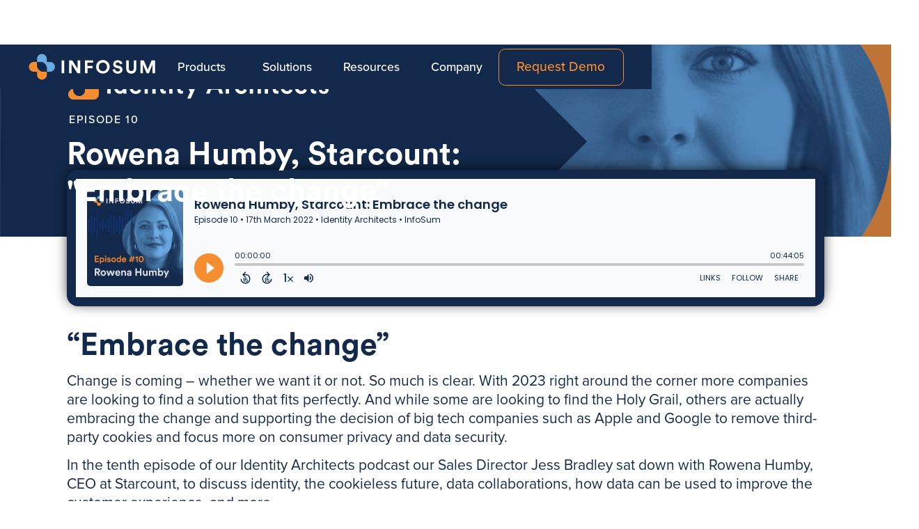

--- FILE ---
content_type: text/html; charset=utf-8
request_url: https://www.infosum.com/podcast/rowena-humby-starcount-embrace-the-change
body_size: 24717
content:
<!DOCTYPE html><!-- Last Published: Wed Jan 28 2026 16:43:49 GMT+0000 (Coordinated Universal Time) --><html data-wf-domain="www.infosum.com" data-wf-page="63fdcca6710e64c3dd7cc802" data-wf-site="607ef7a9757a0319beb2dae2" lang="en" data-wf-collection="63fdcca5710e647e327cc64a" data-wf-item-slug="rowena-humby-starcount-embrace-the-change"><head><meta charset="utf-8"/><title>Starcount&#x27;s Rowena Humby | Identity Architects | InfoSum</title><meta content="Starcount’s CEO Rowena Humby joins us on Identity Architects to talk about identity, customer experience, brand collaborations, and more." name="description"/><meta content="Starcount&#x27;s Rowena Humby | Identity Architects | InfoSum" property="og:title"/><meta content="Starcount’s CEO Rowena Humby joins us on Identity Architects to talk about identity, customer experience, brand collaborations, and more." property="og:description"/><meta content="https://cdn.prod.website-files.com/607ef7a9757a0342e6b2dae6/6232ed178d6b8f19ff43424a_Podcast_opengraph.png" property="og:image"/><meta content="Starcount&#x27;s Rowena Humby | Identity Architects | InfoSum" property="twitter:title"/><meta content="Starcount’s CEO Rowena Humby joins us on Identity Architects to talk about identity, customer experience, brand collaborations, and more." property="twitter:description"/><meta content="https://cdn.prod.website-files.com/607ef7a9757a0342e6b2dae6/6232ed178d6b8f19ff43424a_Podcast_opengraph.png" property="twitter:image"/><meta property="og:type" content="website"/><meta content="summary_large_image" name="twitter:card"/><meta content="width=device-width, initial-scale=1" name="viewport"/><meta content="ZDcW4c3kZ42MdbyIlLkXpYgeYxhN58xa1icxA2SxrdI" name="google-site-verification"/><link href="https://cdn.prod.website-files.com/607ef7a9757a0319beb2dae2/css/1nf05um.shared.41b7cc7b7.min.css" rel="stylesheet" type="text/css" integrity="sha384-QbfMe3FiWZYf0v9uFQiqvY5+zQzvORic5BXE53X0hKQoCArCd81YEfBw71+/OpSs" crossorigin="anonymous"/><link href="https://fonts.googleapis.com" rel="preconnect"/><link href="https://fonts.gstatic.com" rel="preconnect" crossorigin="anonymous"/><script src="https://ajax.googleapis.com/ajax/libs/webfont/1.6.26/webfont.js" type="text/javascript"></script><script type="text/javascript">WebFont.load({  google: {    families: ["Open Sans:300,300italic,400,400italic,600,600italic,700,700italic,800,800italic"]  }});</script><script type="text/javascript">!function(o,c){var n=c.documentElement,t=" w-mod-";n.className+=t+"js",("ontouchstart"in o||o.DocumentTouch&&c instanceof DocumentTouch)&&(n.className+=t+"touch")}(window,document);</script><link href="https://cdn.prod.website-files.com/607ef7a9757a0319beb2dae2/60b7fb7820bde3292120221e_favicon_x32.png" rel="shortcut icon" type="image/x-icon"/><link href="https://cdn.prod.website-files.com/607ef7a9757a0319beb2dae2/60b7fb7e0b101b3769252b55_favicon_x256.png" rel="apple-touch-icon"/><link href="https://www.infosum.com/podcast/rowena-humby-starcount-embrace-the-change" rel="canonical"/><!-- Chrome, Firefox OS and Opera --><meta name="theme-color" content="#0f203c">
<!-- Windows Phone --><meta name="msapplication-navbutton-color" content="#0f203c">
<!-- iOS Safari --><meta name="apple-mobile-web-app-status-bar-style" content="#0f203c">
<!-- Cache & Security Headers -->
  <meta http-equiv="Cache-Control" content="private, max-age=600">
  <meta http-equiv="Surrogate-Control" content="max-age=432000">
  <meta http-equiv="X-Content-Type-Options" content="nosniff">
  <meta http-equiv="Strict-Transport-Security" content="max-age=31536000; includeSubDomains">
  <meta http-equiv="X-Frame-Options" content="SAMEORIGIN">
<!-- Content Security Policy -->
<meta http-equiv="Content-Security-Policy" content="object-src 'none';">

              
<!-- Permissions Policy -->
  <meta http-equiv=“Permissions-Policy” content=“code-injection-objective=()“>

<script src="https://cc.cdn.civiccomputing.com/8/cookieControl-8.x.min.js"></script>
<script>
  const googleUA = 'UA-72981414-5';
  const googleGTM = 'GTM-59XM8GV';
  const hubSpot = function () {
    const script = document.createElement('script');
    script.id = 'hs-script-loader';
    script.async = true;
    script.defer = true;
    script.src = '//js.hs-scripts.com/4424234.js';
    document.body.appendChild(script);
  }
  // Some of these may well be third party cookies which can't be blocked and should be handled via the `thirdPartyCookies` section
  const cookies = {
    doubleClick: ['DSID', 'IDE', '_fbc', '_fbp'],
    googleAnalytics: ['_ga', '_gid', '_gat', '__utma', '__utmt', '__utmb', '__utmc', '__utmz', '__utmv', '_gat_gtag_UA_72981414_5'],
    googleTagManager: ['_gat_gtag_UA_72981414_5'],
    hubspot: ['__hstc', 'hubspotutk', 'messagesUtk', '__hssrc', '__hssc'],
    workable: ['_workable_csrf_token', '__hs_opt_out', '__hssrc', '__hstc', '__zlcmid', '_fbp', '_ga', '_gcl_au', '_hjid', '_workable_session', '_workable_visitor', 'hubspotutk', 'mp_2049d091c067c0bc0296702370e7250d_mixpanel', 'mp_disabled_mixpanel', 'oidc_session_state'],
    linkedIn: ['lidc', 'li_oatml', 'liap', 'lidc', 'lang', 'bcookie', 'UserMatchHistory', '_ga', '_guid', '_lipt', 'bcookie'],
  }
  const googleAnalytics = function () {
    (function(i,s,o,g,r,a,m){i['GoogleAnalyticsObject']=r;i[r]=i[r]||function(){
(i[r].q=i[r].q||[]).push(arguments)},i[r].l=1*new Date();a=s.createElement(o),
m=s.getElementsByTagName(o)[0];a.async=1;a.src=g;m.parentNode.insertBefore(a,m)
})(window,document,'script','https://www.google-analytics.com/analytics.js','ga');
 
ga('create', googleUA, 'auto');
ga('send', 'pageview');
  }
  const googleTagManager = function () {
    (function (w, d, s, l, i) {
      w[l] = w[l] || []; w[l].push({
        'gtm.start':
          new Date().getTime(), event: 'gtm.js'
      }); var f = d.getElementsByTagName(s)[0],
        j = d.createElement(s), dl = l != 'dataLayer' ? '&l=' + l : ''; j.async = true; j.src =
          'https://www.googletagmanager.com/gtm.js?id=' + i + dl; f.parentNode.insertBefore(j, f);
    })(window, document, 'script', 'dataLayer', googleGTM);
    const noScript = document.createElement('noscript');
    const iFrame = document.createElement('iframe');
    iFrame.src = 'https://www.googletagmanager.com/ns.html?id=GTM-59XM8GV';
    iFrame.width = '0';
    iFrame.height = '0';
    iFrame.style = 'display:none;visibility:hidden';
    noScript.appendChild(iFrame);
    document.body.appendChild(noScript);
  }
  const linkedIn = function () {
    _linkedin_partner_id = '279412';
    window._linkedin_data_partner_ids = window._linkedin_data_partner_ids || [];
    window._linkedin_data_partner_ids.push(_linkedin_partner_id);
    (function () {
      var s = document.getElementsByTagName('script')[0];
      var b = document.createElement('script');
      b.type = 'text/javascript'; b.async = true;
      b.src = 'https://snap.licdn.com/li.lms-analytics/insight.min.js';
      s.parentNode.insertBefore(b, s);
    })();
    const noScript = document.createElement('noscript');
    const img = document.createElement('img');
    img.height = '1';
    img.width = '1';
    img.style = 'display:none'
    img.src = 'https://dc.ads.linkedin.com/collect/?pid=279412&fmt=gif';
    noScript.appendChild(img);
    document.body.appendChild(noScript);
  }

  var config = {
    apiKey: '657628b2c1562df785aa9c953342ad9a1cfc3aef',
    product: 'PRO',
    initialState: 'NOTIFY',
    position: 'LEFT',
    text: {
      thirdPartyTitle: 'Warning: Some cookies require your attention',
      thirdPartyDescription: 'Consent for some third party cookies can not be automatically revoked. Please follow the link below if you want to opt out of them.'
    },
    necessaryCookies: ['__cfduid'],
    optionalCookies: [
      {
        name: 'analytics',
        label: 'Analytical Cookies',
        description: 'Analytical cookies help us to improve our website by collecting and reporting information on its usage.',
        cookies: cookies.googleTagManager
          .concat(cookies.hubspot)
          .concat(cookies.googleAnalytics)
          .concat(cookies.workable)
          .concat(cookies.doubleClick),
        onAccept: function () {
          googleAnalytics();
          hubSpot();
          googleTagManager();           
        },
        onRevoke: function () {
          // Disable Google Analytics
          window['ga-disable-' + googleUA] = true;
        },
        recommendedState: true,
      },
      {
        name: 'marketing',
        label: 'Marketing Cookies',
        description: 'We use marketing cookies to help us improve the relevancy of advertising campaigns you receive.',
        cookies: cookies.linkedIn,
        onAccept: function () {
          linkedIn();
        },
        recommendedState: true,
      },
      {
        name: 'socialsharing',
        label: 'Social Sharing Cookies',
        description: 'We use some social sharing plugins, to allow you to share certain pages of our website on social media',
        cookies: [],
        onAccept: function () {
          instagram()
        },
        onRevoke: function () {
        },
        recommendedState: true,
      }
    ],
    position: 'LEFT',
    theme: 'DARK',
    branding: {
      fontColor: "#FFF",
      fontSizeTitle: "1.2em",
      fontSizeIntro: "1em",
      fontSizeHeaders: "1em",
      fontSize: "0.9em",
      backgroundColor: "#0f203c",
      toggleText: "#fff",
      toggleColor: "#f68d2e",
      toggleBackground: "#13294B",
      buttonIcon: "https://cdn.prod.website-files.com/607ef7a9757a0319beb2dae2/60bb9c8b4c6e6d35689c0342_icon_cookie.svg",
      buttonIconWidth: "50px",
      buttonIconHeight: "50px",
      removeIcon: false,
      removeAbout: true
    },
    excludedCountries: ["all"]
  };
  CookieControl.load(config);
</script>
<!-- Google tag (gtag.js) --><script async src="https://www.googletagmanager.com/gtag/js?id=G-24R18J3G1J"></script>
<script>
  window.dataLayer = window.dataLayer || [];
  function gtag(){dataLayer.push(arguments);}
  gtag('js', new Date());
  gtag('config', 'G-24R18J3G1J');
</script>
<meta name="google-site-verification" content="iw3JPZzcYKPRmzIcxFpRtP5cgeua9Q1XvltjgPXTES8" /><meta name="twitter:card" content="summary_large_image" />
<meta name="twitter:site" content="@infosum" />
<meta name="twitter:title" content="Rowena Humby, Starcount: &quot;Embrace the change&quot;" />
<meta name="twitter:description" content="Starcount’s CEO Rowena Humby joins us on Identity Architects to talk about identity, customer experience, brand collaborations, and more. " />
<meta name="twitter:image" content="https://cdn.prod.website-files.com/607ef7a9757a0342e6b2dae6/6232ed178d6b8f19ff43424a_Podcast_opengraph.png" />
<meta name="twitter:image:width" content="1200" />
<meta name="twitter:image:height" content="630" />
<script type="application/ld+json">
    {
      "@context": "https://schema.org",
      "@type": "PodcastEpisode",
      "actor": "Rowena Humby",
      "episodeNumber": "10",
      "productionCompany": "InfoSum",
      "audio": "https://player.captivate.fm/episode/440a97d7-b718-4be1-93b4-4c0a4024a3d4",
      "datePublished": "Aug 21, 2024",
      "headline": "Rowena Humby, Starcount: &quot;Embrace the change&quot;",
      "description": "Starcount’s CEO Rowena Humby joins us on Identity Architects to talk about identity, customer experience, brand collaborations, and more. ",
      "thumbnail" : "https://cdn.prod.website-files.com/607ef7a9757a0342e6b2dae6/6232d8d2aaefcb1564ad8959_Podcast_album-artwork.png",
      "url": "https://www.infosum.com/podcast/rowena-humby-starcount-embrace-the-change"
    }
</script>   
<meta name="thumbnail" content="https://cdn.prod.website-files.com/607ef7a9757a0342e6b2dae6/6232d8d2aaefcb1564ad8959_Podcast_album-artwork.png" /><script src="https://cdn.prod.website-files.com/607ef7a9757a0319beb2dae2%2F6544eda5f000985a163a8687%2F67ab2c392eda503cb3ac4847%2Ffinsweetcomponentsconfig-1.0.3.js" type="module" async="" siteId="607ef7a9757a0319beb2dae2" finsweet="components"></script></head><body><nav class="naveed"><div data-collapse="medium" data-animation="default" data-duration="200" data-easing="ease" data-easing2="ease" role="banner" class="desktop-nav w-nav"><div class="ctn--nav w-container"><a href="/" class="nav--brand w-nav-brand"><img src="https://cdn.prod.website-files.com/607ef7a9757a0319beb2dae2/65f045a90e190aceaff7f28a_Logo_InfoSum_Dark.svg" loading="lazy" alt="InfoSum Logo" class="nav--logo"/></a><nav role="navigation" class="nav--group w-nav-menu"><div data-hover="true" data-delay="0" class="nav--dd w-dropdown"><div class="nav--dd-toggle w-dropdown-toggle"><a href="/products" class="nav--link-item">Products</a></div><nav class="mm--menu mm--4col w-dropdown-list"><div class="mm--outer"><div class="w-layout-grid grid cs--grid gap--s"><a href="/products/beacons" class="mm--item_v1 highlight fc--navy-75 w-inline-block"><div class="div-block-177"><div class="nav-new">NEW</div><div data-is-ix2-target="1" class="product--icon" data-w-id="11144fe4-541a-6d1a-42e7-498cb34e2a9f" data-animation-type="lottie" data-src="https://cdn.prod.website-files.com/607ef7a9757a0319beb2dae2/69149defeb22d5896170c88c_beacons.json" data-loop="0" data-direction="1" data-autoplay="0" data-renderer="svg" data-default-duration="0" data-duration="2" data-ix2-initial-state="1"></div></div><div class="mm--content"><div class="h--3xs padding--bottom padding--xs fc--navy">Beacons</div><p class="p--s nm fc--navy-50">Build cross-cloud collaborations for intelligent growth.</p></div></a><a href="/products/platform" class="mm--item_v1 highlight fc--navy-75 w-inline-block"><div data-is-ix2-target="1" class="product--icon" data-w-id="d37d7fdc-b11f-5686-138d-f69634114adc" data-animation-type="lottie" data-src="https://cdn.prod.website-files.com/607ef7a9757a0319beb2dae2/6560aafc99c92e29bcdf58ac_platform_data.json" data-loop="0" data-direction="1" data-autoplay="0" data-renderer="svg" data-default-duration="2" data-duration="0" data-ix2-initial-state="1"></div><div class="mm--content"><div class="h--3xs padding--bottom padding--xs fc--navy">Data Collaboration Platform</div><p class="p--s nm fc--navy-50">Unlock intelligent growth through collaboration.</p></div></a><a href="/products/private-path" class="mm--item_v1 fc--navy-75 w-inline-block"><div data-is-ix2-target="1" class="product--icon" data-w-id="11144fe4-541a-6d1a-42e7-498cb34e2aa6" data-animation-type="lottie" data-src="https://cdn.prod.website-files.com/607ef7a9757a0319beb2dae2/6560ab00abb64a6b2f488afe_private-path_data.json" data-loop="0" data-direction="1" data-autoplay="0" data-renderer="svg" data-default-duration="2" data-duration="0" data-ix2-initial-state="1"></div><div class="mm--content"><div class="h--3xs padding--bottom padding--xs fc--navy">Private Path</div><p class="p--s nm fc--navy-50">Effortlessly collaborate across multiple companies without risk.</p></div></a><a href="/products/secure-data-clean-room" class="mm--item_v1 fc--navy-75 w-inline-block"><div data-is-ix2-target="1" class="product--icon" data-w-id="11144fe4-541a-6d1a-42e7-498cb34e2aaf" data-animation-type="lottie" data-src="https://cdn.prod.website-files.com/607ef7a9757a0319beb2dae2/6560aaf74263d61fea2ba75b_dcr_data.json" data-loop="0" data-direction="1" data-autoplay="0" data-renderer="svg" data-default-duration="2" data-duration="0" data-ix2-initial-state="1"></div><div class="mm--content"><div class="h--3xs padding--bottom padding--xs fc--navy">Data Clean Room</div><p class="p--s nm fc--navy-50">Instantly connect to infinite datasets without sharing data.</p></div></a></div></div><a href="#" class="mm--footer hide w-inline-block"><div class="card--lb-c fc--navy"><div>View all products</div><div class="icon--xs w-embed"><svg xmlns="http://www.w3.org/2000/svg" height="14" width="14" viewBox="0 0 14 14" role="img">
<g fill="currentColor">
<path class="st5" d="M4.7,12.4c-0.2,0-0.5-0.1-0.6-0.3c-0.3-0.4-0.3-0.9,0-1.3L8,7L4.1,3.1c-0.4-0.3-0.4-0.9,0-1.3
			c0.3-0.4,0.9-0.4,1.3,0l4.6,4.5c0.2,0.2,0.3,0.4,0.3,0.6s-0.1,0.5-0.3,0.6l-4.6,4.5C5.2,12.3,4.9,12.4,4.7,12.4z"/></g>
</svg></div></div></a></nav></div><div data-hover="true" data-delay="0" class="nav--dd w-dropdown"><div class="nav--dd-toggle w-dropdown-toggle"></div><nav class="dd--list pl w-dropdown-list"><div class="menu1"><div class="dd--group top"><div class="dd--group--text">Our Products</div><a href="/products/beacons" class="dd--link overview w-inline-block"><img src="https://cdn.prod.website-files.com/607ef7a9757a0319beb2dae2/69149217b51656b4f2a495d6_38d45d2b4ba88faaf0a89ac3bb057a10_nav_beacons.svg" loading="lazy" title="Platform Sigma" alt="" class="icon--menu"/><div class="dd--link--text">Beacons</div></a><a href="/products/platform" class="dd--link overview w-inline-block"><img src="https://cdn.prod.website-files.com/607ef7a9757a0319beb2dae2/65201caef679fee7c4be4bd6_nav_platform.svg" loading="lazy" title="Platform Sigma" alt="Platform Icon" class="icon--menu"/><div class="dd--link--text">Data Collaboration Platform</div></a><a href="/products/private-path" class="dd--link overview w-inline-block"><img src="https://cdn.prod.website-files.com/607ef7a9757a0319beb2dae2/65201caece7fa29d3bbbc5ef_nav_private-path.svg" loading="lazy" title="Platform Sigma" alt="Private Path Icon" class="icon--menu"/><div class="dd--link--text">Private Path</div></a><a href="/products/secure-data-clean-room" class="dd--link overview w-inline-block"><img src="https://cdn.prod.website-files.com/607ef7a9757a0319beb2dae2/65201cae28d1ed82ad124f3f_nav_data-clean-room_1.svg" loading="lazy" title="Data Clean Room" alt="Data Clean Room Icon" class="icon--menu"/><div class="dd--link--text">Data Clean Room</div></a></div></div></nav></div><div data-hover="true" data-delay="0" class="nav--dd w-dropdown"><div class="nav--dd-toggle w-dropdown-toggle"><a href="/solutions" class="nav--link-item">Solutions</a></div><nav class="dd--list w-dropdown-list"><div class="menu5a"><div class="dd--group"><a href="/solutions/infosum-for-advertisers" class="dd--link w-inline-block"><img src="https://cdn.prod.website-files.com/607ef7a9757a0319beb2dae2/69145a38cd34d1be0d1f1768_nav_advertisers.svg" loading="lazy" title="Insight" alt="" class="icon--menu"/><div class="dd--link--text">For Advertisers</div></a><a href="/solutions/infosum-for-commerce-media" class="dd--link w-inline-block"><img src="https://cdn.prod.website-files.com/607ef7a9757a0319beb2dae2/69145a3860a26e7788c0741d_nav_commerce.svg" loading="lazy" title="Identity" alt="" class="icon--menu"/><div class="dd--link--text">For Commerce Media</div></a><a href="/solutions/infosum-for-data-providers" class="dd--link w-inline-block"><img src="https://cdn.prod.website-files.com/607ef7a9757a0319beb2dae2/69145a386210485bf7002391_nav_data-providers.svg" loading="lazy" title="Activation" alt="" class="icon--menu"/><div class="dd--link--text">For Data Providers</div></a><a href="/solutions/infosum-for-media-owners" class="dd--link w-inline-block"><img src="https://cdn.prod.website-files.com/607ef7a9757a0319beb2dae2/69145a38eb6ec4b3dc2cf0bc_nav_media-owners.svg" loading="lazy" title="Measurement" alt="" class="icon--menu"/><div class="dd--link--text">For Media Owners</div></a></div></div></nav></div><div data-hover="true" data-delay="0" class="nav--dd w-dropdown"><div class="nav--dd-toggle w-dropdown-toggle"><a href="/resources/resource-center" class="nav--link-item">Resources</a></div><nav class="mm--menu mm--5col w-dropdown-list"><div class="mm--outer footer"><div class="w-layout-grid grid _3-7_col"><div id="w-node-_86874333-a260-bee4-1424-a4c1264b6c6a-8e5bad0d" class="mm--grid-item_1"><div class="mm--item_v2"><div class="h--3xs fc--orange padding--bottom padding--m">What&#x27;s new?</div><div class="mm--slider hide"><div class="w-dyn-list"><div role="list" class="w-dyn-items"><div role="listitem" class="w-dyn-item"><a title="Six common data collaboration myths, busted" href="/blog/six-common-data-collaboration-myths-busted" class="decoration--0 w-inline-block"><div class="img--wrapper_3-2 round--s"><img loading="lazy" alt="Six common data collaboration myths, busted" src="https://cdn.prod.website-files.com/607ef7a9757a0342e6b2dae6/69709a4f1dee43bec74eed53_Blog_main-blank.jpg" sizes="100vw" srcset="https://cdn.prod.website-files.com/607ef7a9757a0342e6b2dae6/69709a4f1dee43bec74eed53_Blog_main-blank-p-500.jpg 500w, https://cdn.prod.website-files.com/607ef7a9757a0342e6b2dae6/69709a4f1dee43bec74eed53_Blog_main-blank-p-800.jpg 800w, https://cdn.prod.website-files.com/607ef7a9757a0342e6b2dae6/69709a4f1dee43bec74eed53_Blog_main-blank-p-1080.jpg 1080w, https://cdn.prod.website-files.com/607ef7a9757a0342e6b2dae6/69709a4f1dee43bec74eed53_Blog_main-blank.jpg 1600w" class="image--main"/><div class="w-embed"><div class="ov gr3"></div></div><div class="wn--item"><div class="text-block-5">Latest Blog</div></div></div><p class="h--3xs fc--navy">Six common data collaboration myths, busted</p><div class="card--lb-l fc--navy-75"><div>Read more</div><div class="icon--xs w-embed"><svg xmlns="http://www.w3.org/2000/svg" height="14" width="14" viewBox="0 0 14 14" role="img">
<g fill="currentColor">
<path class="st5" d="M4.7,12.4c-0.2,0-0.5-0.1-0.6-0.3c-0.3-0.4-0.3-0.9,0-1.3L8,7L4.1,3.1c-0.4-0.3-0.4-0.9,0-1.3
			c0.3-0.4,0.9-0.4,1.3,0l4.6,4.5c0.2,0.2,0.3,0.4,0.3,0.6s-0.1,0.5-0.3,0.6l-4.6,4.5C5.2,12.3,4.9,12.4,4.7,12.4z"/></g>
</svg></div></div></a></div></div></div></div><div class="mm--slider"><div class="w-dyn-list"><div role="list" class="w-dyn-items"><div role="listitem" class="w-dyn-item"><a title="Lauren Wetzel: Being client-obsessed" href="/podcast/lauren-wetzel-being-client-obsessed" class="decoration--0 w-inline-block"><div class="img--wrapper_3-2 round--s"><img loading="lazy" alt="Lauren Wetzel: Being client-obsessed" src="https://cdn.prod.website-files.com/607ef7a9757a0342e6b2dae6/69664e9075a191484825eb5e_Podcast_blog-blank.png" sizes="100vw" srcset="https://cdn.prod.website-files.com/607ef7a9757a0342e6b2dae6/69664e9075a191484825eb5e_Podcast_blog-blank-p-500.png 500w, https://cdn.prod.website-files.com/607ef7a9757a0342e6b2dae6/69664e9075a191484825eb5e_Podcast_blog-blank-p-800.png 800w, https://cdn.prod.website-files.com/607ef7a9757a0342e6b2dae6/69664e9075a191484825eb5e_Podcast_blog-blank-p-1080.png 1080w, https://cdn.prod.website-files.com/607ef7a9757a0342e6b2dae6/69664e9075a191484825eb5e_Podcast_blog-blank.png 1600w" class="image--main"/><div class="wn--item"><div>Latest Podcast</div><div class="html-embed-10 w-embed"><?xml version="1.0" encoding="utf-8"?>
<!-- Generator: Adobe Illustrator 28.3.0, SVG Export Plug-In . SVG Version: 6.00 Build 0)  -->
<svg version="1.1" id="Layer_1" xmlns="http://www.w3.org/2000/svg" xmlns:xlink="http://www.w3.org/1999/xlink" x="0px" y="0px"
	 viewBox="0 0 1262.7 345" style="enable-background:new 0 0 1262.7 345;" xml:space="preserve">
<style type="text/css">
	.iaH0{fill:var(--swatch--white);}
  .iaH1{fill:var(--swatch--orange);}
	.iaH2{fill:var(--swatch--navy);}
	.iaH3{fill:var(--swatch--blue);}

</style>
<g>
	<g>
		<path class="iaH0" d="M411.6,166.3V41.5h28.2v124.8H411.6z"/>
		<path class="iaH0" d="M550.1,150.7c0,7.9,0.5,13.7,0.7,15.7h-25.7c-0.2-1.1-0.7-4.9-0.7-8.5c-4,6-12.9,10.4-23.4,10.4
			c-24.6,0-43.3-19-43.3-45.9c0-26.1,17.6-45.6,42.4-45.6c15,0,21.5,5.6,23.6,9V38.9h26.4V150.7z M504.3,144.3
			c10.4,0,19.7-7.4,19.7-21.8c0-14.6-9.3-21.7-19.7-21.7c-10.4,0-19.7,7-19.7,21.7C484.6,136.9,494,144.3,504.3,144.3z"/>
		<path class="iaH0" d="M653.8,141.1c-4.2,15.1-18.1,27.8-40.3,27.8c-24.1,0-45.6-17.3-45.6-46.7c0-28.2,21-46.1,43.7-46.1
			c27.1,0,43.8,16.7,43.8,44.9c0,3.7-0.4,7.7-0.5,8.3H594c0.5,9.9,9.5,16.9,19.9,16.9c9.7,0,15.1-4.6,17.6-11.4L653.8,141.1z
			 M629.5,112.1c-0.4-6.7-4.9-14.8-17.6-14.8c-11.3,0-16.9,8.3-17.4,14.8H629.5z"/>
		<path class="iaH0" d="M699.4,166.3h-26.8V78.8h25.9v10c4.8-8.3,15.5-12.3,24.5-12.3c22,0,31.9,15.7,31.9,34.9v54.9h-26.8V116
			c0-8.6-4.6-15.1-14.3-15.1c-8.8,0-14.4,6.5-14.4,15.3V166.3z"/>
		<path class="iaH0" d="M809.4,78.8h17.1v23.4h-17.1V135c0,7.2,3.9,9.2,9.7,9.2c2.8,0,5.5-0.5,7-0.9v22.2c-1.1,0.5-5.5,2.5-13.9,2.5
			c-18.1,0-29.2-10.7-29.2-28.2v-37.5h-15.5V78.8h4.4c9.2,0,13.6-6.2,13.6-14.3V53.3h23.9V78.8z"/>
		<path class="iaH0" d="M858.7,36.4c8.8,0,15.8,7,15.8,15.7s-7,15.7-15.8,15.7c-8.5,0-15.5-7-15.5-15.7S850.3,36.4,858.7,36.4z
			 M845.5,166.3V78.8h26.8v87.5H845.5z"/>
		<path class="iaH0" d="M927.7,78.8h17.1v23.4h-17.1V135c0,7.2,3.9,9.2,9.7,9.2c2.8,0,5.5-0.5,7-0.9v22.2c-1.1,0.5-5.5,2.5-13.9,2.5
			c-18.1,0-29.2-10.7-29.2-28.2v-37.5h-15.5V78.8h4.4c9.2,0,13.6-6.2,13.6-14.3V53.3h23.9V78.8z"/>
		<path class="iaH0" d="M972.4,199.9l19.9-45.4l-36.8-75.7h29.9l21.3,46.8l19.4-46.8h28.3l-53.9,121.1H972.4z"/>
		<path class="iaH0" d="M486.2,302.1H438l-9,25.4h-29.2l47-124.8H479l46.5,124.8h-30.3L486.2,302.1z M447.1,276.7h30.3l-15-43.1
			L447.1,276.7z"/>
		<path class="iaH0" d="M594.5,266.3c-3-0.7-5.8-0.9-8.5-0.9c-10.7,0-20.4,6.3-20.4,23.8v38.2h-26.8v-87.5h25.9v11.8
			c4.6-9.9,15.7-12.7,22.7-12.7c2.6,0,5.3,0.4,7,0.9V266.3z"/>
		<path class="iaH0" d="M629.9,283.7c0,13.9,9.3,21.7,20.4,21.7c10.4,0,16.2-6.5,18.1-13l23.6,7.2c-3.9,15.3-18.3,30.5-41.7,30.5
			c-26.1,0-47-19.2-47-46.3c0-27.3,20.4-46.5,46.1-46.5c24.1,0,38.2,14.8,42.1,30.5l-23.9,7.2c-1.9-6.7-7.2-13-17.6-13
			C638.8,261.9,629.9,269.7,629.9,283.7z"/>
		<path class="iaH0" d="M735.1,327.4h-26.8V199.9h26.8v45.6c5.5-5.5,14.6-7.9,22.4-7.9c22.9,0,33.1,15.7,33.1,34.9v54.9h-26.8v-50.4
			c0-8.6-4.6-15.1-14.3-15.1c-8.5,0-13.9,6-14.4,14.1V327.4z"/>
		<path class="iaH0" d="M826.3,197.5c8.8,0,15.8,7,15.8,15.7s-7,15.7-15.8,15.7c-8.5,0-15.5-7-15.5-15.7S817.9,197.5,826.3,197.5z
			 M813.1,327.4v-87.5h26.8v87.5H813.1z"/>
		<path class="iaH0" d="M895.3,239.9h17.1v23.4h-17.1v32.7c0,7.2,3.9,9.2,9.7,9.2c2.8,0,5.5-0.5,7-0.9v22.2
			c-1.1,0.5-5.5,2.5-13.9,2.5c-18.1,0-29.2-10.7-29.2-28.2v-37.5h-15.5v-23.4h4.4c9.2,0,13.6-6.2,13.6-14.3v-11.3h23.9V239.9z"/>
		<path class="iaH0" d="M1010,302.2c-4.2,15.1-18.1,27.8-40.3,27.8c-24.1,0-45.6-17.3-45.6-46.7c0-28.2,21-46.1,43.7-46.1
			c27.1,0,43.8,16.7,43.8,44.9c0,3.7-0.4,7.7-0.5,8.3h-60.9c0.5,9.9,9.5,16.9,19.9,16.9c9.7,0,15.1-4.6,17.6-11.4L1010,302.2z
			 M985.7,273.2c-0.4-6.7-4.9-14.8-17.6-14.8c-11.3,0-16.9,8.3-17.4,14.8H985.7z"/>
		<path class="iaH0" d="M1049,283.7c0,13.9,9.3,21.7,20.4,21.7c10.4,0,16.2-6.5,18.1-13l23.6,7.2c-3.9,15.3-18.3,30.5-41.7,30.5
			c-26.1,0-47-19.2-47-46.3c0-27.3,20.4-46.5,46.1-46.5c24.1,0,38.2,14.8,42.1,30.5l-23.9,7.2c-1.9-6.7-7.2-13-17.6-13
			C1058,261.9,1049,269.7,1049,283.7z"/>
		<path class="iaH0" d="M1159.6,239.9h17.1v23.4h-17.1v32.7c0,7.2,3.9,9.2,9.7,9.2c2.8,0,5.5-0.5,7-0.9v22.2
			c-1.1,0.5-5.5,2.5-13.9,2.5c-18.1,0-29.2-10.7-29.2-28.2v-37.5h-15.5v-23.4h4.4c9.2,0,13.6-6.2,13.6-14.3v-11.3h23.9V239.9z"/>
		<path class="iaH0" d="M1213.6,298.5c0.4,6,4.6,11.8,13.7,11.8c6.9,0,10.2-3.7,10.2-7.6c0-3.2-2.1-5.8-8.6-7.2l-10-2.3
			c-18.7-4-26.1-14.6-26.1-26.9c0-16,14.1-29,33.6-29c25.4,0,34.2,15.8,35,26.1l-22.2,4c-0.7-5.8-4.4-10.7-12.5-10.7
			c-5.1,0-9.5,3-9.5,7.6c0,3.7,3,5.8,6.9,6.5l11.6,2.3c18.1,3.7,26.9,14.6,26.9,27.5c0,15-11.4,29.6-34.9,29.6
			c-27.5,0-36.3-17.8-37-27.5L1213.6,298.5z"/>
	</g>
	<g id="_x21_-IA_00000060719835263492041890000010650993451630518681_">
		<g>
			<path class="iaH1" d="M236.3,58.6l-56.2,48.6v138.2c0,33.6-27.5,61.1-61.1,61.1h-2.2c-33.6,0-61.1-27.5-61.1-61.1v-30.5
				l-36.2,31.4C-19.8,280.4,4.3,345,56.3,345h216.8c31,0,56.2-25.2,56.2-56.2V101.1C329.3,52.9,272.7,27,236.3,58.6L236.3,58.6z"/>
			<path class="iaH3" d="M180.1,107.2v-45c0-34.2-28-62.2-62.2-62.2l0,0C83.7,0,55.8,28,55.8,62.2v152.7L180.1,107.2z"/>
			<path class="iaH2" d="M117.9,306.5L117.9,306.5c34.2,0,62.2-28,62.2-62.2V107.2L55.8,214.9v29.4
				C55.8,278.5,83.7,306.5,117.9,306.5z"/>
		</g>
	</g>
</g>
</svg></div></div></div><p class="h--3xs fc--navy">Lauren Wetzel: Being client-obsessed</p><div class="card--lb-l fc--navy-75"><div>Listen now</div><div class="ico--xxs padding--left padding--xs w-embed"><svg xmlns="http://www.w3.org/2000/svg" height="20" width="20" viewBox="0 0 20 20" role="img">
<g fill="currentColor"><path class="st4" d="M15.9,17.9h-1.1c-1.2,0-2.2-1-2.2-2.2v-2.4c0-1.2,1-2.2,2.2-2.2h1.5V10c0-3.4-2.7-6.1-6.1-6.1S4,6.6,4,10v1.2
			h1.5c1.2,0,2.2,1,2.2,2.2v2.4c0,1.2-1,2.2-2.2,2.2H4.4c-1.2,0-2.2-1-2.2-2.2V10c0-4.4,3.5-7.9,7.9-7.9S18,5.7,18,10v5.7
			C18,16.9,17.1,17.9,15.9,17.9z M14.7,13c-0.2,0-0.4,0.2-0.4,0.4v2.4c0,0.2,0.2,0.4,0.4,0.4h1.1c0.2,0,0.4-0.2,0.4-0.4V13H14.7z
			 M4,13v2.8c0,0.2,0.2,0.4,0.4,0.4h1.1c0.2,0,0.4-0.2,0.4-0.4v-2.4c0-0.2-0.2-0.4-0.4-0.4H4z"/>
</g>
</svg></div></div></a></div></div></div></div></div></div><div id="w-node-_86874333-a260-bee4-1424-a4c1264b6c7d-8e5bad0d" class="mm--grid-item_2"><div class="mm--grid--outer"><div class="h--3xs fc--orange padding--bottom padding--m">Resources</div><div class="w-layout-grid grid _4-col padding--bottom padding--m gap--s"><a href="/resources/blog" class="mm--link w-inline-block"><img src="https://cdn.prod.website-files.com/607ef7a9757a0319beb2dae2/63c68d5fa3ef2e264eaf0698_nav_blog.svg" loading="lazy" alt="Blog Icon" class="icon--menu"/><div class="mm--link--text">Blog</div><div id="w-node-_86874333-a260-bee4-1424-a4c1264b6c86-8e5bad0d" class="mm--item-desc">The latest trends in data collaboration.</div></a><a href="/resources/identity-architects" class="mm--link w-inline-block"><img src="https://cdn.prod.website-files.com/607ef7a9757a0319beb2dae2/65b2283db55171bc67a1258f_nav_IA.svg" loading="lazy" alt="Identity Architects Icon" class="icon--menu"/><div class="mm--link--text">Podcast</div><div id="w-node-_86874333-a260-bee4-1424-a4c1264b6c8c-8e5bad0d" class="mm--item-desc">Spotlighting industry leaders.</div></a><a href="/resources/videos" class="mm--link w-inline-block"><img src="https://cdn.prod.website-files.com/607ef7a9757a0319beb2dae2/65d76cad6a2b112f1c15e08d_nav_video.svg" loading="lazy" alt="Video Icon" class="icon--menu"/><div class="mm--link--text">Videos</div><div id="w-node-_86874333-a260-bee4-1424-a4c1264b6c92-8e5bad0d" class="mm--item-desc">Watch explainer and demo videos.</div></a><a href="/resources/newsroom" class="mm--link w-inline-block"><img src="https://cdn.prod.website-files.com/607ef7a9757a0319beb2dae2/654bac1228ea357a1c58a274_nav_news-room.svg" loading="lazy" alt="Newsroom Icon" class="icon--menu"/><div class="mm--link--text">Newsroom</div><div id="w-node-_86874333-a260-bee4-1424-a4c1264b6c98-8e5bad0d" class="mm--item-desc">Breaking news from InfoSum.</div></a></div></div><div class="mm--grid--outer"><div class="w-layout-grid grid _4-col padding--bottom padding--m gap--s"><a href="/resources/case-studies" class="mm--link w-inline-block"><img src="https://cdn.prod.website-files.com/607ef7a9757a0319beb2dae2/63c68fabe766d63c54792fa9_nav_case-studies.svg" loading="lazy" alt="Case Studies Icon" class="icon--menu"/><div class="mm--link--text">Case Studies</div><div id="w-node-_86874333-a260-bee4-1424-a4c1264b6ca0-8e5bad0d" class="mm--item-desc">Learn how InfoSum drives performance.</div></a><a href="https://www.infosum.com/resources/downloads#Infographics" class="mm--link w-inline-block"><img src="https://cdn.prod.website-files.com/607ef7a9757a0319beb2dae2/63b40e6f2ac12c037dd08638_nav_infographics.svg" loading="lazy" alt="Infographics Icon" class="icon--menu"/><div class="mm--link--text">Infographics</div><div id="w-node-_86874333-a260-bee4-1424-a4c1264b6ca6-8e5bad0d" class="mm--item-desc">Visual insights and trends.</div></a><a href="https://www.infosum.com/resources/downloads#Guides" class="mm--link w-inline-block"><img src="https://cdn.prod.website-files.com/607ef7a9757a0319beb2dae2/63c6900a516a806668999da1_nav_guides.svg" loading="lazy" alt="Guides Icon" class="icon--menu"/><div class="mm--link--text">Guides</div><div id="w-node-_86874333-a260-bee4-1424-a4c1264b6cac-8e5bad0d" class="mm--item-desc">Get started with data collaboration.</div></a><a href="https://www.infosum.com/resources/downloads#Factsheets" class="mm--link w-inline-block"><img src="https://cdn.prod.website-files.com/607ef7a9757a0319beb2dae2/63b40e6f43a0734bc8538279_nav_factsheets.svg" loading="lazy" alt="Factsheet Icon" class="icon--menu"/><div class="mm--link--text">Factsheets</div><div id="w-node-_86874333-a260-bee4-1424-a4c1264b6cb2-8e5bad0d" class="mm--item-desc">Quick reference downloads.</div></a></div></div><div class="mm--grid--outer"><div class="w-layout-grid grid _4-col gap--s"><a href="/resources/events" class="mm--link w-inline-block"><img src="https://cdn.prod.website-files.com/607ef7a9757a0319beb2dae2/63c68cf41088252bec9d474f_nav_events.svg" loading="lazy" alt="Events Icon" class="icon--menu"/><div class="mm--link--text">Events</div><div id="w-node-_86874333-a260-bee4-1424-a4c1264b6cba-8e5bad0d" class="mm--item-desc">The latest in-person and online events.</div></a><a href="/resources/infosummit" class="mm--link w-inline-block"><img src="https://cdn.prod.website-files.com/607ef7a9757a0319beb2dae2/66b379d9eb5e3622bb76e5ec_nav_infosummit.svg" loading="lazy" alt="InfoSummit Icon" class="icon--menu"/><div class="mm--link--text">InfoSummit</div><div id="w-node-_86874333-a260-bee4-1424-a4c1264b6cc0-8e5bad0d" class="mm--item-desc">InfoSum&#x27;s global collaboration events.</div></a><a href="/resources/trending-industry-topics" class="mm--link w-inline-block"><img src="https://cdn.prod.website-files.com/607ef7a9757a0319beb2dae2/66d046c84a6ae22f46d5a312_nav_trending.svg" loading="lazy" alt="Trending" class="icon--menu"/><div class="mm--link--text">Trending</div><div id="w-node-_86874333-a260-bee4-1424-a4c1264b6cc6-8e5bad0d" class="mm--item-desc">Learn about key industry topics</div></a><a href="/resources/downloads" class="mm--link w-inline-block"><img src="https://cdn.prod.website-files.com/607ef7a9757a0319beb2dae2/63b40e6e1b6d280005ee6495_nav_downloads.svg" loading="lazy" alt="Downloads Icon" class="icon--menu"/><div class="mm--link--text">Downloads</div><div id="w-node-_86874333-a260-bee4-1424-a4c1264b6ccc-8e5bad0d" class="mm--item-desc">Download guides, ebooks and more.</div></a></div></div></div></div></div></nav></div><div data-hover="true" data-delay="0" class="nav--dd w-dropdown"><div class="nav--dd-toggle w-dropdown-toggle"><a href="/company" class="nav--link-item">Company</a></div><nav class="dd--list w-dropdown-list"><div class="menu4"><div class="dd--group top"><a href="/company" class="dd--link hfd w-inline-block"><img src="https://cdn.prod.website-files.com/607ef7a9757a0319beb2dae2/60ab45382583b14de2e84197_icon_overview.svg" loading="lazy" alt="Resources Overview" class="icon--menu"/><div class="dd--link--text">Company Overview</div></a></div><div class="dd--group"><div class="dd--group--text">Company</div><a href="/company" class="dd--link w-inline-block"><img src="https://cdn.prod.website-files.com/607ef7a9757a0319beb2dae2/63c68b9f10882588aa9d2e98_nav_about-infosum.svg" loading="lazy" title="About InfoSum" alt="About InfoSum Icon" class="icon--menu"/><div class="dd--link--text">About</div></a><a href="/company/our-partners" class="dd--link w-inline-block"><img src="https://cdn.prod.website-files.com/607ef7a9757a0319beb2dae2/63c68bd0b11ceaab896444f8_nav_partners.svg" loading="lazy" title="Partners" alt="Partners Icon" class="icon--menu"/><div class="dd--link--text">Partners</div></a><a href="/company/careers" class="dd--link w-inline-block"><img src="https://cdn.prod.website-files.com/607ef7a9757a0319beb2dae2/63c68bf729fe0d12e83e828e_nav_careers.svg" loading="lazy" title="Careers" alt="Careers Icon" class="icon--menu"/><div class="dd--link--text">Careers</div></a><a href="https://support.infosum.com" target="_blank" class="dd--link w-inline-block"><img src="https://cdn.prod.website-files.com/607ef7a9757a0319beb2dae2/60a50c74588cc1ae1195d957_icon_help.svg" loading="lazy" title="Help Center" alt="Help center" class="icon--menu"/><div class="dd--link--text">Help center</div></a><a href="/company/contact" class="dd--link w-inline-block"><img src="https://cdn.prod.website-files.com/607ef7a9757a0319beb2dae2/63c68c155e55ce44fdccf12e_nav_contact.svg" loading="lazy" title="Contact us" alt="Contact Icon" class="icon--menu"/><div class="dd--link--text">Contact Us</div></a></div></div></nav></div><div class="btn--surroud-nav"><a href="/request-a-platform-demo" class="button d1-secondary w-inline-block"><div>Request Demo</div></a></div></nav></div></div><div data-animation="default" class="mobile-nav w-nav" data-easing2="ease-out" data-easing="ease-in" data-collapse="medium" role="banner" data-no-scroll="1" data-duration="200" data-doc-height="1"><div class="ctn--nav w-container"><a href="/" class="nav--brand w-nav-brand"><img src="https://cdn.prod.website-files.com/607ef7a9757a0319beb2dae2/609bb4724f5dee5ea5de2f0d_InfoSum_Logo-LIGHT.svg" loading="lazy" alt="InfoSum Logo" class="nav--logo"/></a><nav role="navigation" class="mob--group w-nav-menu"><div data-hover="false" data-delay="200" class="nav--dd w-dropdown"><div class="mob--dd-toggle w-dropdown-toggle"><div class="mob--link-header">Products</div><div class="icon--mob"><div class="social--embed w-embed"><svg xmlns="http://www.w3.org/2000/svg" height="24" width="24" viewBox="0 0 24 24">
<g fill="currentColor">
<path d="M9.32,22a1,1,0,0,1-.71-.29,1,1,0,0,1,0-1.42L16.9,12,8.61,3.72A1,1,0,0,1,10,2.3l9,9a1,1,0,0,1,0,1.42l-9,9A1,1,0,0,1,9.32,22Z"/>
</g>
</svg></div></div></div><nav class="dd--list w-dropdown-list"><div class="menu1"><div class="dd--group top"><div class="dd--group--text">Our Products</div><a href="/products/beacons" class="dd--link overview w-inline-block"><img src="https://cdn.prod.website-files.com/607ef7a9757a0319beb2dae2/69149217b51656b4f2a495d6_38d45d2b4ba88faaf0a89ac3bb057a10_nav_beacons.svg" loading="lazy" title="Platform Sigma" alt="" class="icon--menu"/><div class="dd--link--text">Beacons</div></a><a href="/products/platform" class="dd--link overview w-inline-block"><img src="https://cdn.prod.website-files.com/607ef7a9757a0319beb2dae2/65201caef679fee7c4be4bd6_nav_platform.svg" loading="lazy" title="Platform Sigma" alt="Platform Icon" class="icon--menu"/><div class="dd--link--text">Data Collaboration Platform</div></a><a href="/products/private-path" class="dd--link overview w-inline-block"><img src="https://cdn.prod.website-files.com/607ef7a9757a0319beb2dae2/65201caece7fa29d3bbbc5ef_nav_private-path.svg" loading="lazy" title="Platform Sigma" alt="Private Path Icon" class="icon--menu"/><div class="dd--link--text">Private Path</div></a><a href="/products/secure-data-clean-room" class="dd--link overview w-inline-block"><img src="https://cdn.prod.website-files.com/607ef7a9757a0319beb2dae2/65201cae28d1ed82ad124f3f_nav_data-clean-room_1.svg" loading="lazy" title="Data Clean Room" alt="Data Clean Room Icon" class="icon--menu"/><div class="dd--link--text">Data Clean Room</div></a></div></div></nav></div><div data-hover="false" data-delay="200" class="nav--dd w-dropdown"><div class="mob--dd-toggle w-dropdown-toggle"><div class="mob--link-header">Solutions</div><div class="icon--mob"><div class="social--embed w-embed"><svg xmlns="http://www.w3.org/2000/svg" height="24" width="24" viewBox="0 0 24 24">
<g fill="currentColor">
<path d="M9.32,22a1,1,0,0,1-.71-.29,1,1,0,0,1,0-1.42L16.9,12,8.61,3.72A1,1,0,0,1,10,2.3l9,9a1,1,0,0,1,0,1.42l-9,9A1,1,0,0,1,9.32,22Z"/>
</g>
</svg></div></div></div><nav class="dd--list w-dropdown-list"><div class="menu5a"><div class="dd--group"><a href="/solutions/infosum-for-advertisers" class="dd--link w-inline-block"><img src="https://cdn.prod.website-files.com/607ef7a9757a0319beb2dae2/69145a38cd34d1be0d1f1768_nav_advertisers.svg" loading="lazy" title="Insight" alt="" class="icon--menu"/><div class="dd--link--text">For Advertisers</div></a><a href="/solutions/infosum-for-commerce-media" class="dd--link w-inline-block"><img src="https://cdn.prod.website-files.com/607ef7a9757a0319beb2dae2/69145a3860a26e7788c0741d_nav_commerce.svg" loading="lazy" title="Identity" alt="" class="icon--menu"/><div class="dd--link--text">For Commerce Media</div></a><a href="/solutions/infosum-for-data-providers" class="dd--link w-inline-block"><img src="https://cdn.prod.website-files.com/607ef7a9757a0319beb2dae2/69145a386210485bf7002391_nav_data-providers.svg" loading="lazy" title="Activation" alt="" class="icon--menu"/><div class="dd--link--text">For Data Providers</div></a><a href="/solutions/infosum-for-media-owners" class="dd--link w-inline-block"><img src="https://cdn.prod.website-files.com/607ef7a9757a0319beb2dae2/69145a38eb6ec4b3dc2cf0bc_nav_media-owners.svg" loading="lazy" title="Measurement" alt="" class="icon--menu"/><div class="dd--link--text">For Media Owners</div></a></div></div></nav></div><div data-hover="false" data-delay="200" class="nav--dd w-dropdown"><div class="mob--dd-toggle w-dropdown-toggle"><div class="mob--link-header">Resources</div><div class="icon--mob"><div class="social--embed w-embed"><svg xmlns="http://www.w3.org/2000/svg" height="24" width="24" viewBox="0 0 24 24">
<g fill="currentColor">
<path d="M9.32,22a1,1,0,0,1-.71-.29,1,1,0,0,1,0-1.42L16.9,12,8.61,3.72A1,1,0,0,1,10,2.3l9,9a1,1,0,0,1,0,1.42l-9,9A1,1,0,0,1,9.32,22Z"/>
</g>
</svg></div></div></div><nav class="dd--list w-dropdown-list"><div class="menu3"><div class="dd--group top"><a href="/resources/resource-center" class="dd--link hfd w-inline-block"><img src="https://cdn.prod.website-files.com/607ef7a9757a0319beb2dae2/60ab45382583b14de2e84197_icon_overview.svg" loading="lazy" alt="Resources Overview" class="icon--menu"/><div>Resources Overview</div></a></div><div class="dd--group"><div class="dd--group--text">Resources</div><a href="/resources/blog" class="dd--link w-inline-block"><img src="https://cdn.prod.website-files.com/607ef7a9757a0319beb2dae2/63c68d5fa3ef2e264eaf0698_nav_blog.svg" loading="lazy" title="Blog" alt="Blog Icon" class="icon--menu"/><div>Blog</div></a><a href="/resources/events" class="dd--link w-inline-block"><img src="https://cdn.prod.website-files.com/607ef7a9757a0319beb2dae2/63c68cf41088252bec9d474f_nav_events.svg" loading="lazy" title="Events" alt="Events Icon" class="icon--menu"/><div>Events</div></a><a href="/resources/newsroom" class="dd--link w-inline-block"><img src="https://cdn.prod.website-files.com/607ef7a9757a0319beb2dae2/63c68d2734da512f9426a63a_nav_news.svg" loading="lazy" title="Newsroom" alt="Newsroom Icon" class="icon--menu"/><div>Newsroom</div></a><a href="https://support.infosum.com" target="_blank" class="dd--link w-inline-block"><img src="https://cdn.prod.website-files.com/607ef7a9757a0319beb2dae2/63c69eb0218b034fa0157504_nav_help-center.svg" loading="lazy" title="Help Center" alt="Help Center Icon" class="icon--menu"/><div>Help center</div></a></div></div></nav></div><div data-hover="false" data-delay="200" class="nav--dd w-dropdown"><div class="mob--dd-toggle w-dropdown-toggle"><div class="mob--link-header">Company</div><div class="icon--mob"><div class="social--embed w-embed"><svg xmlns="http://www.w3.org/2000/svg" height="24" width="24" viewBox="0 0 24 24">
<g fill="currentColor">
<path d="M9.32,22a1,1,0,0,1-.71-.29,1,1,0,0,1,0-1.42L16.9,12,8.61,3.72A1,1,0,0,1,10,2.3l9,9a1,1,0,0,1,0,1.42l-9,9A1,1,0,0,1,9.32,22Z"/>
</g>
</svg></div></div></div><nav class="dd--list w-dropdown-list"><div class="menu4"><div class="dd--group top"><a href="/company" class="dd--link hfd w-inline-block"><img src="https://cdn.prod.website-files.com/607ef7a9757a0319beb2dae2/60ab45382583b14de2e84197_icon_overview.svg" loading="lazy" alt="Resources Overview" class="icon--menu"/><div class="dd--link--text">Company Overview</div></a></div><div class="dd--group"><div class="dd--group--text">Company</div><a href="/company" class="dd--link w-inline-block"><img src="https://cdn.prod.website-files.com/607ef7a9757a0319beb2dae2/63c68b9f10882588aa9d2e98_nav_about-infosum.svg" loading="lazy" title="About InfoSum" alt="About InfoSum Icon" class="icon--menu"/><div class="dd--link--text">About</div></a><a href="/company/our-partners" class="dd--link w-inline-block"><img src="https://cdn.prod.website-files.com/607ef7a9757a0319beb2dae2/63c68bd0b11ceaab896444f8_nav_partners.svg" loading="lazy" title="Partners" alt="Partners Icon" class="icon--menu"/><div class="dd--link--text">Partners</div></a><a href="/company/careers" class="dd--link w-inline-block"><img src="https://cdn.prod.website-files.com/607ef7a9757a0319beb2dae2/63c68bf729fe0d12e83e828e_nav_careers.svg" loading="lazy" title="Careers" alt="Careers Icon" class="icon--menu"/><div class="dd--link--text">Careers</div></a><a href="https://support.infosum.com" target="_blank" class="dd--link w-inline-block"><img src="https://cdn.prod.website-files.com/607ef7a9757a0319beb2dae2/60a50c74588cc1ae1195d957_icon_help.svg" loading="lazy" title="Help Center" alt="Help center" class="icon--menu"/><div class="dd--link--text">Help center</div></a><a href="/company/contact" class="dd--link w-inline-block"><img src="https://cdn.prod.website-files.com/607ef7a9757a0319beb2dae2/63c68c155e55ce44fdccf12e_nav_contact.svg" loading="lazy" title="Contact us" alt="Contact Icon" class="icon--menu"/><div class="dd--link--text">Contact Us</div></a></div></div></nav></div><div class="btnbox_c--mob"><a href="/company/contact" class="button l1-primary w-inline-block"><div>Request a demo</div></a></div></nav><div class="mob-menu-button w-nav-button"><div class="hamburger"><div data-ix="menu-icon-top" class="ham-1"></div><div data-ix="menu-icon-middle" class="ham-2"></div><div data-ix="menuicon-bottom" class="ham-3"></div></div></div></div></div></nav><div class="embed-blank w-embed"><style>
.slider .w-slider-arrow-right,.slider .w-slider-arrow-left { opacity:0}
.slider:hover .w-slider-arrow-right, .slider:hover .w-slider-arrow-left{opacity:100;}
.aft-comma::after{padding-right:0.2em;}

.breaking, .breaking2, .mob--dd-toggle.w--open{
    background: linear-gradient(248deg, #6cace4, #13294b, #f68d2e);
    background-size: 200% 200%;
    -webkit-animation: AnimationName 6s ease infinite;
    -moz-animation: AnimationName 6s ease infinite;
    -o-animation: AnimationName 6s ease infinite;
    animation: AnimationName 6s ease infinite;
}

@-webkit-keyframes AnimationName {
    0%{background-position:0% 50%}
    50%{background-position:100% 50%}
    100%{background-position:0% 50%}
}
@-moz-keyframes AnimationName {
    0%{background-position:0% 50%}
    50%{background-position:100% 50%}
    100%{background-position:0% 50%}
}
@-o-keyframes AnimationName {
    0%{background-position:0% 50%}
    50%{background-position:100% 50%}
    100%{background-position:0% 50%}
}
@keyframes AnimationName {
    0%{background-position:0% 50%}
    50%{background-position:100% 50%}
    100%{background-position:0% 50%}
}

.quote--item::before {
  content: '"';
}
.quote--item::after {
  content: '"';
}

.is--grad1, .fc--grad1{
  background: linear-gradient(90deg, var(--swatch--orange), var(--swatch--navy), var(--swatch--blue));
  -webkit-background-clip: text;
  -webkit-text-fill-color: transparent;
}

.is--grad2, .fc--grad2{
  background: linear-gradient(90deg, var(--swatch--yellow),var(--swatch--green), var(--swatch--purple));
  -webkit-background-clip: text;
  -webkit-text-fill-color: transparent;
}
.is--grad3, .fc--grad3{
  background: linear-gradient(90deg, var(--swatch--orange), var(--swatch--grey), var(--swatch--blue));
  -webkit-background-clip: text;
  -webkit-text-fill-color: transparent;
}

.is--grad1r{
  background: linear-gradient(90deg,var(--swatch--blue), var(--swatch--navy), var(--swatch--orange));
  -webkit-background-clip: text;
  -webkit-text-fill-color: transparent;
}

.mask1  {
    -webkit-mask-image:url(https://cdn.prod.website-files.com/607ef7a9757a0319beb2dae2/63b5515e64a958ccbb31b5de_screen3.svg);
    -webkit-mask-position:center center;
    -webkit-mask-repeat:no-repeat;
    -webkit-mask-size:cover;
  
    mask-image:url(https://cdn.prod.website-files.com/607ef7a9757a0319beb2dae2/63b5515e64a958ccbb31b5de_screen3.svg);
    mask-position:center ce§nter;
    mask-repeat:no-repeat;
    mask-size:cover;
}

.agenda ul {
    display: -ms-grid;
    display: grid;
    margin: 0 0 2em 0;
    padding:0;
    grid-auto-columns: 1fr;
    grid-column-gap: 1em;
    grid-row-gap: 1em;
    -ms-grid-columns: 0.15fr 1fr;
    grid-template-columns: 0.15fr 1fr;
    -ms-grid-rows: auto auto;
    grid-template-rows: auto auto;
    list-style-type: none;

}
.agenda ul li{
padding:0;
margin:0;
}
.agenda ul li:nth-child(1){
grid-column-end: 2;
    -ms-grid-column: 1;
    grid-column-start: 1;
    -ms-grid-row-span: 2;
    grid-row-end: 3;
    -ms-grid-row: 1;
    grid-row-start: 1;
  font-weight:bold;
}
.agenda ul li:nth-child(3){
margin-top:-0.8em}
text-align:left;
}
.agenda ul li:nth-child(2){
text-align:left;
}

.blog--item_linkblock div img.blog--sub-3,
.blog--item_linkblock div img.blog--sub-2,
.cs_outer-link div img.cs_bg,
.cs_outer-link-main div img.cs_bg{
transition: transform .5s ease;
}

.blog--item_linkblock:hover div img.blog--sub-3,
.blog--item_linkblock:hover div img.blog--sub-2,
.cs_outer-link:hover div img.cs_bg,
.cs_outer-link-main:hover div img.cs_bg{
transform: scale(1.5);
}

.breaking--type::after {
   content:  ":"}
   

.svg-bc1{fill:var(--swatch--orange);}
.svg-bc2{fill:var(--swatch--blue);}
.svg-bc3{fill:var(--swatch--navy);}
.svg-bc4{fill:var(--swatch--white);}


.gr99{background: rgb(119,2,135);
background: linear-gradient(137deg, rgba(119,2,135,0.5) 0%, rgba(0,25,150,0.5) 9%, rgba(9,189,5,0.5) 18%, rgba(255,255,4,0.5) 27%, rgba(254,148,29,0.5) 36%, rgba(254,30,36,0.5) 45%, rgba(0,3,0,0.5) 54%, rgba(97,57,21,0.5) 63%, rgba(119,213,236,0.5) 72%, rgba(253,176,194,0.5) 81%, rgba(255,255,240,0.5) 90%, rgba(255,255,4,0.5) 100%);
   background-size: 200% 100%;
    -webkit-animation: AnimationName 10s ease infinite;
    -moz-animation: AnimationName 10s ease infinite;
    animation: AnimationName 10s ease infinite;
}

@-webkit-keyframes AnimationName {
    0%{background-position:0% 50%;}
    50%{background-position:100% 50%;}
    100%{background-position:0% 50%;}
}
@-moz-keyframes AnimationName {
    0%{background-position:0% 50%;}
    50%{background-position:100% 50%;}
    100%{background-position:0% 50%;}
}
@keyframes AnimationName {
    0%{background-position:0% 50%;}
    50%{background-position:100% 50%;}
    100%{background-position:0% 50%;}
}

.event div.w-slider-dot{border:2px solid rgba(255,255,255, 0.5);}
.event div.w-slider-dot.w-active{border:2px solid #f68d2e;}

#stop1{stop-color:#f68d2e;} /*ORANGE */
#stop2{stop-color:#6cace4;} /*BLUE */
#stop3{stop-color:#13294b;} /*NAVY */
#stop4{stop-color:#009739;} /*GREEN */
#stop5{stop-color:#ffb81c;} /*YELLOW */
#stop6{stop-color:#7d55c7;} /*PURPLE */
#stop7{stop-color:#dde5ed;} /*GREY */

.cls-1 {fill:url(#grad-a);stroke-width:0;}
.cls-2 {fill:url(#grad-b);stroke-width:0;}
.cls-3 {fill:url(#grad-c);stroke-width:0;}
.cls-4 {fill:url(#grad-d);stroke-width:0;}
.cls-5 {fill:url(#grad-e);stroke-width:0;}
.cls-6 {fill:url(#grad-f);stroke-width:0;}
.cls-7 {fill:url(#grad-g);stroke-width:0;}
.cls-8 {fill:url(#grad-h);stroke-width:0;}
.cls-9 {fill:url(#grad-i);stroke-width:0;}
.cls-10 {fill:url(#grad-j);stroke-width:0;}

.cls-a{fill:url(.grad-1);stroke-width:0;}
.cls-b{fill:url(.grad-1);stroke-width:0;}

lineargradient#stopX stop-color{stop-color:red;}

.mm--item_v1:hover .product--icon{transform: scale(1.1)}
.mm--item_v1:hover .h--3xs{ text-decoration:underline;text-underline-position:under;text-underline-offset: 0.1rem;text-decoration-thickness: 0.1rem; color:#f68d2e;}
.mm--link:hover .mm--link--text{text-decoration:underline;text-underline-position:under;text-underline-offset: 0.1rem;text-decoration-thickness: 0.1rem; color:#f68d2e }

.dd--link:hover  .dd--link--text{text-decoration:underline;text-underline-position:under;text-underline-offset: 0.1rem;text-decoration-thickness: 0.1rem; color:#f68d2e }
.mob--dd-toggle.w--open .icon--mob{ display:none;}

.anchor::before{  content:"";
  display:block;
  position: relative;
  height:8rem; /* fixed header height*/
  margin:-4rem 0 0 0; /* negative fixed header height */}

.pillar::before{  content:"";
  display:block;
  position: relative;
  height:4rem; /* fixed header height*/
  margin:-4rem 0 0; /* negative fixed header height */}
  
.iax{
background-image: linear-gradient(-45deg, var(--swatch--red) 0%, var(--swatch--yellow) 14%, var(--swatch--pink) 28%, var(--swatch--green) 42%, var(--swatch--purple) 56%, var(--swatch--orange) 70%, var(--swatch--blue) 84%, var(--swatch--red) 100%));
background-size: 200% 100%;
animation: AnimationName 6s ease infinite;
} 

.lame {animation: layersshadow 3s infinite ease-in-out;}

@keyframes layersshadow {
  0%  { 
  		text-shadow:0px 0px rgba(246, 141, 46, .4), 0px 0px rgba(108, 172, 228, .3),0px 0px rgba(255, 255, 255, .2);
  }
 33%{
  		text-shadow:5px 5px rgba(246, 141, 46, .4), 10px 10px rgba(108, 172, 228, .3),15px 15px rgba(255, 255, 255, .2);
  }
  66%  { 
  		text-shadow:-5px -5px rgba(246, 141, 46, .4), -10px -10px rgba(108, 172, 228, .3),-15px -15px rgba(255, 255, 255, .2);
  }
  100%{
  		text-shadow:0px 0px rgba(246, 141, 46, .4), 0px 0px rgba(108, 172, 228, .3),0px 0px rgba(255, 255, 255, .2);
  }
  }
  
 .hero--videos video{ height:100%; width:100%;}
 
 .eEUwcf {background-color:var(--swatch--blue) !important}
 
 .reverse{flex-direction: row-reverse;}
 
 .w-richtext figure.w-richtext-align-floatleft {
margin-right: 0px;
width: calc(50% - 4px);
}

.w-richtext figure.w-richtext-align-floatright {
margin-left: 0px;
width: calc(50% - 4px);
}

.perc_item:hover .perc_circle{transform: scale(1.35);}
 
 .lozenge-logo {
  animation: mymove 5s infinite;
}
.lozenge-logo::before{mix-blend-mode: multiply;}

@keyframes mymove {
  0%   {box-shadow: 0 0 0 0 var(--swatch--blue);}
  50% {box-shadow: 0 0 0.8rem 0.2rem var(--swatch--blue);}
  100%   {box-shadow: 0 0 0 0 var(--swatch--blue);}
}

.BBBB{
background: linear-gradient(-45deg, yellow, blue, red);
	background-size: 400% 400%;
	animation: gradient 15s ease infinite;
	height: 100vh;
}

@keyframes gradient {
	0% {
		background-position: 0% 50%;
	}
	50% {
		background-position: 100% 50%;
	}
	100% {
		background-position: 0% 50%;
	}
}

.img--wrapper_4-3:hover .image--main.zoom-1{transform: scale(1.4);
}
.is-1 {
        stroke:var(--swatch--orange);
      }
      .is-2 {
        stroke: var(--swatch--blue);
			}
      .is-3{
      	stroke: var(--swatch--blue);
      }
      
      .is-1, .is-2, .is-3 {
        fill: none;
        stroke-linecap: round;
        stroke-linejoin: round;
        stroke-width: 2px;
      }
        /* pseudo-class for making gradient shadow. */
.hl--box::after{
            content: "";
            position: absolute;
            inset: -0.1rem;
            filter: blur(0.5rem);
            z-index: -1;}        

.hl--is::after {
            background: linear-gradient(135deg,color-mix(in srgb, var(--swatch--orange), transparent 0%), transparent, transparent, color-mix(in srgb, var(--swatch--blue), transparent 0%)); 
}
.hl--green::after {
            background: linear-gradient(135deg,color-mix(in srgb, var(--swatch--green), transparent 0%), transparent, transparent, color-mix(in srgb, var(--swatch--green), transparent 0%));    
}
.hl--purple::after {
            background: linear-gradient(135deg,color-mix(in srgb, var(--swatch--purple), transparent 0%), transparent, transparent, color-mix(in srgb, var(--swatch--purple), transparent 0%));    
}
.hl--pink::after {
            background: linear-gradient(135deg,color-mix(in srgb, var(--swatch--pink), transparent 0%), transparent, transparent, color-mix(in srgb, var(--swatch--pink), transparent 0%));    
}
.hl--yellow::after {
            background: linear-gradient(135deg,color-mix(in srgb, var(--swatch--yellow), transparent 0%), transparent, transparent, color-mix(in srgb, var(--swatch--yellow), transparent 0%));    

}

</style></div><div id="TOP" class="wrap2"><div style="background-image:url(&quot;https://cdn.prod.website-files.com/607ef7a9757a0342e6b2dae6/66c5ba3e4d7b153a026fc690_Podcast_blog-blank.png&quot;)" class="hero--lm pod1"><div class="w-layout-blockcontainer ctn--m w-container"><div class="max-width-l fc--white dis--rel"><div class="logo--embed w-embed"><?xml version="1.0" encoding="utf-8"?>
<svg version="1.1"
	 xmlns="http://www.w3.org/2000/svg" xmlns:xlink="http://www.w3.org/1999/xlink" x="0px" y="0px" viewBox="0 0 400 50"
	 style="enable-background:new 0 0 400 50;" xml:space="preserve">
<style type="text/css">
	.ia0{fill:var(--swatch--white	);}
	.ia1{fill: !important}
  .ia1{fill: var(--swatch--orange);}
	.ia2{fill: var(--swatch--navy);}
</style>
<g>
	<path class="ia0" d="M60.5,40.1V14.2h5.1v25.9H60.5z"/>
	<path class="ia0" d="M89.1,36.8c0,1.2,0.1,2.5,0.2,3.2h-4.6c-0.1-0.4-0.2-1.2-0.2-2.1c-0.8,1.4-2.6,2.5-5,2.5c-5.1,0-8.8-4-8.8-9.5
		s3.5-9.4,8.6-9.4c3.1,0,4.6,1.3,5.1,2.2V13.6h4.8L89.1,36.8C89.1,36.8,89.1,36.8,89.1,36.8z M79.9,36.2c2.5,0,4.4-1.9,4.4-5.1
		s-1.9-5-4.4-5s-4.5,1.8-4.5,5S77.4,36.2,79.9,36.2L79.9,36.2z"/>
	<path class="ia0" d="M111.3,34.9c-0.9,3.1-3.8,5.7-8.2,5.7c-4.9,0-9.3-3.5-9.3-9.6c0-5.7,4.2-9.5,8.8-9.5c5.6,0,8.9,3.5,8.9,9.3
		c0,0.7-0.1,1.4-0.1,1.5H98.7c0.1,2.4,2.1,4.1,4.5,4.1c2.3,0,3.5-1.1,4.1-2.7L111.3,34.9L111.3,34.9L111.3,34.9z M106.8,29
		c-0.1-1.8-1.2-3.5-4-3.5c-2.5,0-3.9,1.9-4,3.5C98.8,29,106.8,29,106.8,29z"/>
	<path class="ia0" d="M121.2,40.1h-4.9v-18h4.7v2.2c1.1-1.9,3.2-2.7,5.2-2.7c4.5,0,6.5,3.2,6.5,7.1v11.3h-4.9V29.6
		c0-2-1-3.6-3.3-3.6c-2.1,0-3.4,1.6-3.4,3.7L121.2,40.1L121.2,40.1L121.2,40.1z"/>
	<path class="ia0" d="M144.6,22.1h3.6v4.3h-3.6v7.5c0,1.6,0.7,2.1,2.1,2.1c0.6,0,1.2-0.1,1.5-0.2v4c-0.4,0.2-1.3,0.4-2.7,0.4
		c-3.5,0-5.7-2.1-5.7-5.5v-8.4h-3.2v-4.3h0.9c1.9,0,2.8-1.2,2.8-2.9v-2.5h4.4V22.1C144.6,22.1,144.6,22.1,144.6,22.1z"/>
	<path class="ia0" d="M155.6,13.2c1.7,0,3,1.4,3,3s-1.3,3-3,3s-3-1.4-3-3S154,13.2,155.6,13.2z M153.2,40.1v-18h4.9v18H153.2z"/>
	<path class="ia0" d="M170.2,22.1h3.6v4.3h-3.6v7.5c0,1.6,0.7,2.1,2.1,2.1c0.6,0,1.2-0.1,1.5-0.2v4c-0.4,0.2-1.3,0.4-2.7,0.4
		c-3.5,0-5.7-2.1-5.7-5.5v-8.4h-3.2v-4.3h0.9c1.9,0,2.8-1.2,2.8-2.9v-2.5h4.4V22.1C170.2,22.1,170.2,22.1,170.2,22.1z"/>
	<path class="ia0" d="M180.3,47.2l4.2-9.3l-7.6-15.7h5.4l4.8,10.5l4.4-10.5h5.2l-11.3,25.1H180.3L180.3,47.2z"/>
	<path class="ia0" d="M226.3,34.2h-10.5l-2.1,5.9h-5.3l9.9-25.9h5.8l9.9,25.9h-5.5L226.3,34.2C226.3,34.2,226.3,34.2,226.3,34.2z
		 M217.5,29.6h7.2l-3.6-9.8C221.1,19.8,217.5,29.6,217.5,29.6z"/>
	<path class="ia0" d="M248.7,26.9c-0.6-0.1-1-0.1-1.5-0.1c-2.5,0-4.6,1.2-4.6,5.1v8.2h-4.9v-18h4.7v2.7c1.1-2.4,3.6-2.8,5.1-2.8
		c0.4,0,0.8,0,1.1,0.1L248.7,26.9L248.7,26.9L248.7,26.9z"/>
	<path class="ia0" d="M256.4,31.1c0,3.2,2.1,5.1,4.6,5.1s3.7-1.6,4.1-3l4.3,1.4c-0.8,3-3.6,6.1-8.4,6.1c-5.3,0-9.5-4-9.5-9.5
		s4.1-9.5,9.3-9.5c4.9,0,7.7,3,8.4,6.1l-4.4,1.5c-0.4-1.5-1.6-3-4-3S256.4,27.8,256.4,31.1L256.4,31.1z"/>
	<path class="ia0" d="M278.7,40.1h-4.9V13.6h4.9v10c1.2-1.4,3.1-2,4.9-2c4.6,0,6.7,3.2,6.7,7.1v11.3h-4.9V29.6c0-2-1-3.6-3.3-3.6
		c-2,0-3.2,1.5-3.4,3.5L278.7,40.1L278.7,40.1L278.7,40.1z"/>
	<path class="ia0" d="M298.5,13.2c1.7,0,3,1.4,3,3s-1.3,3-3,3s-3-1.4-3-3S296.9,13.2,298.5,13.2z M296.1,40.1v-18h4.9v18H296.1z"/>
	<path class="ia0" d="M313,22.1h3.6v4.3H313v7.5c0,1.6,0.7,2.1,2.1,2.1c0.6,0,1.2-0.1,1.5-0.2v4c-0.4,0.2-1.3,0.4-2.7,0.4
		c-3.5,0-5.7-2.1-5.7-5.5v-8.4H305v-4.3h0.9c1.9,0,2.8-1.2,2.8-2.9v-2.5h4.4C313,16.7,313,22.1,313,22.1z"/>
	<path class="ia0" d="M337.6,34.9c-0.9,3.1-3.8,5.7-8.2,5.7c-4.9,0-9.3-3.5-9.3-9.6c0-5.7,4.2-9.5,8.8-9.5c5.5,0,8.9,3.5,8.9,9.3
		c0,0.7-0.1,1.4-0.1,1.5H325c0.1,2.4,2.1,4.1,4.5,4.1c2.3,0,3.5-1.1,4.1-2.7L337.6,34.9L337.6,34.9L337.6,34.9z M333.1,29
		c-0.1-1.8-1.2-3.5-4-3.5c-2.5,0-3.9,1.9-4,3.5H333.1L333.1,29z"/>
	<path class="ia0" d="M346.1,31.1c0,3.2,2.1,5.1,4.6,5.1s3.7-1.6,4.1-3l4.3,1.4c-0.8,3-3.6,6.1-8.4,6.1c-5.3,0-9.5-4-9.5-9.5
		s4.1-9.5,9.3-9.5c4.9,0,7.7,3,8.4,6.1l-4.4,1.5c-0.4-1.5-1.6-3-4-3S346.1,27.8,346.1,31.1L346.1,31.1z"/>
	<path class="ia0" d="M369.6,22.1h3.6v4.3h-3.6v7.5c0,1.6,0.7,2.1,2.1,2.1c0.6,0,1.2-0.1,1.5-0.2v4c-0.4,0.2-1.3,0.4-2.7,0.4
		c-3.5,0-5.7-2.1-5.7-5.5v-8.4h-3.2v-4.3h0.9c1.9,0,2.8-1.2,2.8-2.9v-2.5h4.4C369.6,16.7,369.6,22.1,369.6,22.1z"/>
	<path class="ia0" d="M381.3,34.2c0.1,1.4,1.2,2.7,3.3,2.7c1.6,0,2.4-0.8,2.4-1.8c0-0.8-0.5-1.5-1.9-1.8l-2.4-0.5
		c-3.5-0.8-5-2.9-5-5.4c0-3.2,2.9-5.9,6.7-5.9c5.1,0,6.8,3.2,7,5.2l-4,0.9c-0.1-1.1-0.9-2.4-3-2.4c-1.3,0-2.3,0.8-2.3,1.8
		c0,0.9,0.7,1.4,1.6,1.6l2.6,0.5c3.5,0.7,5.3,2.9,5.3,5.5c0,2.9-2.3,5.9-7,5.9c-5.4,0-7.3-3.5-7.5-5.5L381.3,34.2L381.3,34.2
		L381.3,34.2z"/>
	<path class="ia1" d="M34.9,9.1l-7.8,6.8v19.2c0,4.7-3.8,8.5-8.5,8.5h-0.3c-4.7,0-8.5-3.8-8.5-8.5v-4.2l-5,4.4
		C-0.7,40,2.6,49,9.8,49H40c4.3,0,7.8-3.5,7.8-7.8V15.1C47.8,8.4,39.9,4.8,34.9,9.1C34.9,9.2,34.9,9.2,34.9,9.1z"/>
	<path class="ia0" d="M27.1,15.9V9.6c0-4.8-3.9-8.6-8.6-8.6l0,0c-4.8,0-8.6,3.9-8.6,8.6v21.2L27.1,15.9L27.1,15.9z
		"/>
	<path class="ia2" d="M18.4,43.6L18.4,43.6c4.8,0,8.6-3.9,8.6-8.7V15.9l-17.3,15V35C9.8,39.8,13.6,43.6,18.4,43.6L18.4,43.6z"/>
</g>
</svg></div><div class="subtitle episode">10</div><h1 class="h--xl">Rowena Humby, Starcount: &quot;Embrace the change&quot;</h1><div class="subtitle trailer w-condition-invisible">TRAILER</div></div></div><div class="ov tint--25"></div></div><section><div class="w-layout-blockcontainer ctn--m w-container"><div class="ia--frame podcast"><div class="embed--podcast w-embed w-iframe"><style>
.ia--frame{
background-size: 200% 100%;
animation: AnimationName 6s ease infinite;
background-image: linear-gradient(-45deg,, var(--swatch--navy), var(--swatch--blue)); !important
}
</style>
<iframe id="myiFrame" width="100%" height="170" marginheight="0" marginwidth="0" frameborder="no" scrolling="no" seamless src="https://player.captivate.fm/episode/440a97d7-b718-4be1-93b4-4c0a4024a3d4"></iframe></div></div></div></section><div class="section--m st--s sb--s"><div class="ctn--m w-container"><div class="w-layout-grid grid _1_col"><article id="w-node-_9ee9b0bb-01e8-3d8e-19f0-7a6028ecd0d3-dd7cc802" class="grid--item"><div class="rich-text-block w-richtext"><h2>“Embrace the change”</h2><p>Change is coming – whether we want it or not. So much is clear. With 2023 right around the corner more companies are looking to find a solution that fits perfectly. And while some are looking to find the Holy Grail, others are actually embracing the change and supporting the decision of big tech companies such as Apple and Google to remove third-party cookies and focus more on consumer privacy and data security.</p><p>In the tenth episode of our Identity Architects podcast our Sales Director Jess Bradley sat down with Rowena Humby, CEO at Starcount, to discuss identity, the cookieless future, data collaborations, how data can be used to improve the customer experience, and more.</p><blockquote>“Don’t be afraid, be excited. Embrace the change and adapt. Try new things, test and learn. […] And don’t give up on the first attempt because when something works it will be incredibly exciting and these big disruptions are when some of the most exciting innovations reveal themselves.”</blockquote><p>It is so important to test and learn, try out different things because there are multiple solutions that can enable companies to thrive and overcome their current challenges. One of these solutions is to collaborate directly with other companies – media owners, data owners, agencies, and more – for example through data clean rooms. But there will also be those that choose to bury their heads in the sand until the change can no longer be ignored.</p><blockquote>“It’s a complex shift because no one wants to pass on knowledge for the ad spend to go elsewhere. But ultimately if we all remember what we are trying to do, whether a brand or a media owner, we are trying to reach new and existing customers. We are trying to engage the people that care about our brand, and I think we will all succeed by creating a better experience for the customer by collaborating. Those that resist the change are ultimately going to lose out because they may not share their knowledge with other parties but all that means is they are not gaining the benefits of sharing across the board.” </blockquote><p>Historically companies don’t trust each other – especially with their data. That’s just the reality of it. With new solutions coming to market, such as data clean room solutions, we can now remove that need to share data and actually remove the need to trust each other with their data. This opens up so many collaborative opportunities that will benefit everyone. Companies prepared to embrace this way of working will not only enhance the customer experience but also see significant growth. Because after all, it’s all about the customer, optimizing their brand experience. </p><p>First-party data is the obvious go-to to understand customers and it’s a good starting point but there is only a certain view you can get from your own first-party data based on how those individuals interact with your business. That data is valuable because there&#x27;s no better way to model out a new audience than looking at the people that are already high-value customers or have already shown interest in your solution. With the obvious changes coming in 2023, what should companies do now to prepare?</p><p>“We can no longer track an individual around the internet as we’ve been able to do before but we can still understand their behaviors and we can still learn from each other and use those behaviors to enrich our understanding of who that person is in terms of the things they care about and what they read about, things that they buy. […] I think the starting point is always to understand your customers through behavior, through your own data and enrichment data sets help fill in the gaps. […] Understanding more about your customer groups – how they live their lives beyond shopping with you as a brand – so you can start to segment your audience understanding the different reasons that your customers connect with you as a brand and why they buy.”</p><p>One solution already mentioned to solve for a cookie-free world is data clean rooms, but there are more solutions the industry is embracing. </p><p>“If you look at the three solutions that are being championed the most for the demise of the cookie. It&#x27;s clean room technology such as InfoSum to facilitate data sharing and collaboration in knowledge. It&#x27;s contextual audiences, no longer targeting people based on just ID behavior but the fact that they display the contextual behaviors that are important for that brand and that brand&#x27;s proposition. </p><blockquote>And I think the final one for me is the opportunity to focus more on creative in a digital environment. I think the work that goes into creative for some above-the-line marketing in TV ads and things like that. Digital has kind of become a lot more. It can be used as quite a transactional channel. And I think that it&#x27;s an opportunity as a brand to start to say our customers shop with us for different reasons and if we tailor the creative to the right contextual audience through the knowledge shared in clean rooms that&#x27;s going to be the full-house solution. In creating relevant marketing to the audiences that actually care and igniting them to engage with you as a brand.”</blockquote><p>With that in mind, if we can get the creative right for each person we have an opportunity to not just have meaningful engagement with customers but also really enhance that engagement, nurture them and give them something they want rather than continuing with just throwing ads at people. That way we can overcome the advertising fatigue that a lot of customers are suffering from.</p><blockquote><em>“Less is more. Being more relevant. And a lot of the work we do with our clients […] is to not bombard them with three emails a week but make it really relevant and focusing your efforts on personalizing the communication and spending the time to build those segments and tailor the creative. […] You’re going to see better response and you’re going to turn off less customers and less are going to unsubscribe.”</em></blockquote><p>To summarize in one sentence, it is about quality instead of quantity, getting the right message to the right people at the right time.</p><p>“We only see what we want to see. Ultimately people don’t read ads, they read what interests them if you can get your ad in front of someone because it’s timely.”</p><p>Absolutely. And it all comes down to embracing the change and putting the customer first.</p><p>Thanks, Rowena Humby, for the chat.</p></div></article><div class="grid--item"><div class="podcast--sidemenu"><div class="side--content"><aside class="podcast--links"><h2 class="padding--bottom padding--s h--xxs hide-mobile-landscape">Listen to <span class="fc--grad1">Identity Architects</span> with your favorite podcast provider.</h2><div class="div-block-172"><a aria-label="Listen with Amazon Music" href="https://music.amazon.com/podcasts/a56f131c-4be3-47e4-afd8-5557ce38ea82/episodes/693a83bb-f7b0-4b94-89f0-76381b3befba/identity-architects-rowena-humby-starcount-embrace-the-change" target="_blank" class="podcast--link w-inline-block"><div class="podcast--link-btn"><img src="https://cdn.prod.website-files.com/607ef7a9757a0319beb2dae2/60a6b9cfe10feec809899f72_icon_amazon.svg" loading="lazy" alt="Amazon Logo" class="podcast--icon"/></div><div class="podcast--linktext">Amazon</div></a><a aria-label="Listen with Apple iTunes" href="https://podcasts.apple.com/gb/podcast/rowena-humby-starcount-embrace-the-change/id1565306749?i=1000554331726" target="_blank" class="podcast--link w-inline-block"><div class="podcast--link-btn"><img src="https://cdn.prod.website-files.com/607ef7a9757a0319beb2dae2/60a6b9cfe10fee4ed8899f73_icon_apple.svg" loading="lazy" alt="Apple Logo" class="podcast--icon"/></div><div class="podcast--linktext">Apple</div></a><a aria-label="Listen with Deezer" href="https://deezer.page.link/THtGwn5u3KdTjBLP9" target="_blank" class="podcast--link w-inline-block"><div class="podcast--link-btn"><img src="https://cdn.prod.website-files.com/607ef7a9757a0319beb2dae2/60a6b9cfe10feee892899f71_icon_deezer.svg" loading="lazy" alt="Deezer logo" class="podcast--icon"/></div><div class="podcast--linktext">Deezer</div></a><a aria-label="Listen with Spotify" href="https://open.spotify.com/episode/7wXyRvny6ohVMiQQ3wRqXW?si=NZaw12mRQIKikivVMTzBNw" target="_blank" class="podcast--link w-inline-block"><div class="podcast--link-btn"><img src="https://cdn.prod.website-files.com/607ef7a9757a0319beb2dae2/60a6b9cfe10fee2874899f6f_icon_spotify.svg" loading="lazy" alt="Spotify Icon" class="podcast--icon"/></div><div class="podcast--linktext">Spotify</div></a><a aria-label="Listen with YouTube" href="https://youtu.be/0PosNRwtzTw?si=Immz9ogRAf8hQyKH" target="_blank" class="podcast--link w-inline-block"><div class="podcast--link-btn"><img src="https://cdn.prod.website-files.com/607ef7a9757a0319beb2dae2/65c24c966ec7a44710851a26_icon_youtube.svg" loading="lazy" alt="YouTube" class="podcast--icon"/></div><div class="podcast--linktext">YouTube</div></a></div></aside></div></div></div></div></div></div><section class="section--podcast"><div class="ov tint--50"></div><div class="w-layout-blockcontainer ctn--m w-container"><div class="max-width-l"><h2 class="h--xxl fc--white tw--balance text--shadow1 padding--bottom padding--m">Discover our Identity Architects Podcast Collection</h2><a href="/resources/identity-architects" class="button-s d1-primary w-inline-block"><div>Listen now</div><div class="ico--xxs padding--horizontal padding--xs w-embed"><svg xmlns="http://www.w3.org/2000/svg" height="20" width="20" viewBox="0 0 20 20" role="img">
<g fill="currentColor"><path class="st4" d="M15.9,17.9h-1.1c-1.2,0-2.2-1-2.2-2.2v-2.4c0-1.2,1-2.2,2.2-2.2h1.5V10c0-3.4-2.7-6.1-6.1-6.1S4,6.6,4,10v1.2
			h1.5c1.2,0,2.2,1,2.2,2.2v2.4c0,1.2-1,2.2-2.2,2.2H4.4c-1.2,0-2.2-1-2.2-2.2V10c0-4.4,3.5-7.9,7.9-7.9S18,5.7,18,10v5.7
			C18,16.9,17.1,17.9,15.9,17.9z M14.7,13c-0.2,0-0.4,0.2-0.4,0.4v2.4c0,0.2,0.2,0.4,0.4,0.4h1.1c0.2,0,0.4-0.2,0.4-0.4V13H14.7z
			 M4,13v2.8c0,0.2,0.2,0.4,0.4,0.4h1.1c0.2,0,0.4-0.2,0.4-0.4v-2.4c0-0.2-0.2-0.4-0.4-0.4H4z"/>
</g>
</svg></div></a></div></div></section><section class="section--m bc--formgrey"><div class="w-layout-blockcontainer ctn--m w-container"><div class="title--split"><div class="resources--title"><img alt="Identity Architects Icon" src="https://cdn.prod.website-files.com/607ef7a9757a0319beb2dae2/65b2283db55171bc67a1258f_nav_IA.svg" class="icon--filter"/><h2 class="h--xs">You may also like...</h2></div><a href="#TOP" class="back-to-top w-inline-block"><div class="padding--left padding--xs">Back to top</div><div class="icon--xs padding--left padding--xs w-embed"><svg xmlns="http://www.w3.org/2000/svg" height="14" width="14" viewBox="0 0 14 14" role="img">
  <g fill="currentColor">
    <path d="M3,4.21h8c.39,0,.7-.31.7-.7s-.31-.7-.7-.7H3c-.39,0-.7.31-.7.7s.31.7.7.7Z" />
    <path d="M7.5,6c-.26-.26-.73-.26-.99,0l-4,4c-.27.27-.27.72,0,.99s.72.27.99,0l3.5-3.51,3.5,3.51c.14.14.32.21.5.21s.36-.07.5-.21c.27-.27.27-.72,0-.99l-4-4Z" />
  </g>
</svg></div></a></div><div class="w-dyn-list"><div role="list" class="grid _3_col w-dyn-items"><div role="listitem" class="grid--item w-dyn-item"><a href="/podcast/lauren-wetzel-being-client-obsessed" class="blog--item_linkblock w-inline-block"><div class="blog--image--wrapper-3"><img alt="Lauren Wetzel: Being client-obsessed" loading="lazy" src="https://cdn.prod.website-files.com/607ef7a9757a0342e6b2dae6/69664e9075a191484825eb5e_Podcast_blog-blank.png" sizes="(max-width: 767px) 100vw, (max-width: 991px) 728px, 940px" srcset="https://cdn.prod.website-files.com/607ef7a9757a0342e6b2dae6/69664e9075a191484825eb5e_Podcast_blog-blank-p-500.png 500w, https://cdn.prod.website-files.com/607ef7a9757a0342e6b2dae6/69664e9075a191484825eb5e_Podcast_blog-blank-p-800.png 800w, https://cdn.prod.website-files.com/607ef7a9757a0342e6b2dae6/69664e9075a191484825eb5e_Podcast_blog-blank-p-1080.png 1080w, https://cdn.prod.website-files.com/607ef7a9757a0342e6b2dae6/69664e9075a191484825eb5e_Podcast_blog-blank.png 1600w" class="blog--sub-3"/><div class="podcast--text padding--m"><div class="podcast--episode fc--grad3 p--xs"><div>Episode #</div><div>98</div></div><div style="color:#f68d2e" class="h--xxs fc--orange padding--vertical padding--3xs">Lauren Wetzel</div><div class="h--xxs fc--white padding--vertical padding--3xs w-condition-invisible">Lauren Wetzel: Being client-obsessed</div><div class="fc--white">WPP</div></div></div><div class="blog--item_content"><p>Lauren Wetzel: Being client-obsessed</p></div></a></div><div role="listitem" class="grid--item w-dyn-item"><a href="/podcast/ashley-jones-tripadvisor-real-human-data-and-content" class="blog--item_linkblock w-inline-block"><div class="blog--image--wrapper-3"><img alt="Ashley Jones, Tripadvisor: &quot;Real human data and content&quot;" loading="lazy" src="https://cdn.prod.website-files.com/607ef7a9757a0342e6b2dae6/694189a116c743ea74d7135c_Podcast_blog-blank.png" sizes="(max-width: 767px) 100vw, (max-width: 991px) 728px, 940px" srcset="https://cdn.prod.website-files.com/607ef7a9757a0342e6b2dae6/694189a116c743ea74d7135c_Podcast_blog-blank-p-500.png 500w, https://cdn.prod.website-files.com/607ef7a9757a0342e6b2dae6/694189a116c743ea74d7135c_Podcast_blog-blank-p-800.png 800w, https://cdn.prod.website-files.com/607ef7a9757a0342e6b2dae6/694189a116c743ea74d7135c_Podcast_blog-blank.png 1600w" class="blog--sub-3"/><div class="podcast--text padding--m"><div class="podcast--episode fc--grad3 p--xs"><div>Episode #</div><div>97</div></div><div style="color:#7d55c7" class="h--xxs fc--orange padding--vertical padding--3xs">Ashley Jones</div><div class="h--xxs fc--white padding--vertical padding--3xs w-condition-invisible">Ashley Jones, Tripadvisor: &quot;Real human data and content&quot;</div><div class="fc--white">Tripadvisor</div></div></div><div class="blog--item_content"><p>Ashley Jones, Tripadvisor: &quot;Real human data and content&quot;</p></div></a></div><div role="listitem" class="grid--item w-dyn-item"><a href="/podcast/dr-marcus-collins-a-matter-of-perspective" class="blog--item_linkblock w-inline-block"><div class="blog--image--wrapper-3"><img alt="Dr. Marcus Collins: &quot;A Matter of Perspective&quot;" loading="lazy" src="https://cdn.prod.website-files.com/607ef7a9757a0342e6b2dae6/6925d163d957dfd7f6649785_Podcast_blog-blank.png" sizes="(max-width: 767px) 100vw, (max-width: 991px) 728px, 940px" srcset="https://cdn.prod.website-files.com/607ef7a9757a0342e6b2dae6/6925d163d957dfd7f6649785_Podcast_blog-blank-p-500.png 500w, https://cdn.prod.website-files.com/607ef7a9757a0342e6b2dae6/6925d163d957dfd7f6649785_Podcast_blog-blank-p-800.png 800w, https://cdn.prod.website-files.com/607ef7a9757a0342e6b2dae6/6925d163d957dfd7f6649785_Podcast_blog-blank-p-1080.png 1080w, https://cdn.prod.website-files.com/607ef7a9757a0342e6b2dae6/6925d163d957dfd7f6649785_Podcast_blog-blank.png 1600w" class="blog--sub-3"/><div class="podcast--text padding--m"><div class="podcast--episode fc--grad3 p--xs"><div>Episode #</div><div>96</div></div><div style="color:#009739" class="h--xxs fc--orange padding--vertical padding--3xs">Dr. Marcus Collins</div><div class="h--xxs fc--white padding--vertical padding--3xs w-condition-invisible">Dr. Marcus Collins: &quot;A Matter of Perspective&quot;</div><div class="fc--white">University of Michigan</div></div></div><div class="blog--item_content"><p>Dr. Marcus Collins: &quot;A Matter of Perspective&quot;</p></div></a></div><div role="listitem" class="grid--item w-dyn-item"><a href="/podcast/paul-farrow-microsoft-ads-privacy-is-actually-simple" class="blog--item_linkblock w-inline-block"><div class="blog--image--wrapper-3"><img alt="Paul Farrow, Microsoft Ads: &quot;Privacy is actually simple&quot;" loading="lazy" src="https://cdn.prod.website-files.com/607ef7a9757a0342e6b2dae6/69135b27e3b9ac1d0dbb2b18_Podcast_blog-blank.png" sizes="(max-width: 767px) 100vw, (max-width: 991px) 728px, 940px" srcset="https://cdn.prod.website-files.com/607ef7a9757a0342e6b2dae6/69135b27e3b9ac1d0dbb2b18_Podcast_blog-blank-p-500.png 500w, https://cdn.prod.website-files.com/607ef7a9757a0342e6b2dae6/69135b27e3b9ac1d0dbb2b18_Podcast_blog-blank-p-800.png 800w, https://cdn.prod.website-files.com/607ef7a9757a0342e6b2dae6/69135b27e3b9ac1d0dbb2b18_Podcast_blog-blank-p-1080.png 1080w, https://cdn.prod.website-files.com/607ef7a9757a0342e6b2dae6/69135b27e3b9ac1d0dbb2b18_Podcast_blog-blank.png 1600w" class="blog--sub-3"/><div class="podcast--text padding--m"><div class="podcast--episode fc--grad3 p--xs"><div>Episode #</div><div>95</div></div><div style="color:#ff3eb5" class="h--xxs fc--orange padding--vertical padding--3xs">Paul Farrow</div><div class="h--xxs fc--white padding--vertical padding--3xs w-condition-invisible">Paul Farrow, Microsoft Ads: &quot;Privacy is actually simple&quot;</div><div class="fc--white">Microsoft Advertising</div></div></div><div class="blog--item_content"><p>Paul Farrow, Microsoft Ads: &quot;Privacy is actually simple&quot;</p></div></a></div><div role="listitem" class="grid--item w-dyn-item"><a href="/podcast/samantha-bukowski-wpp-media-youve-got-to-commit" class="blog--item_linkblock w-inline-block"><div class="blog--image--wrapper-3"><img alt="Samantha Bukowski, WPP Media: &quot;You’ve got to commit&quot;" loading="lazy" src="https://cdn.prod.website-files.com/607ef7a9757a0342e6b2dae6/6900e660e2c49682a86e059b_Podcast_blog-blank.png" sizes="(max-width: 767px) 100vw, (max-width: 991px) 728px, 940px" srcset="https://cdn.prod.website-files.com/607ef7a9757a0342e6b2dae6/6900e660e2c49682a86e059b_Podcast_blog-blank-p-500.png 500w, https://cdn.prod.website-files.com/607ef7a9757a0342e6b2dae6/6900e660e2c49682a86e059b_Podcast_blog-blank-p-800.png 800w, https://cdn.prod.website-files.com/607ef7a9757a0342e6b2dae6/6900e660e2c49682a86e059b_Podcast_blog-blank-p-1080.png 1080w, https://cdn.prod.website-files.com/607ef7a9757a0342e6b2dae6/6900e660e2c49682a86e059b_Podcast_blog-blank.png 1600w" class="blog--sub-3"/><div class="podcast--text padding--m"><div class="podcast--episode fc--grad3 p--xs"><div>Episode #</div><div>94</div></div><div style="color:#ffb81c" class="h--xxs fc--orange padding--vertical padding--3xs">Samantha Bukowski</div><div class="h--xxs fc--white padding--vertical padding--3xs w-condition-invisible">Samantha Bukowski, WPP Media: &quot;You’ve got to commit&quot;</div><div class="fc--white">WPP Media</div></div></div><div class="blog--item_content"><p>Samantha Bukowski, WPP Media: &quot;You’ve got to commit&quot;</p></div></a></div><div role="listitem" class="grid--item w-dyn-item"><a href="/podcast/budi-tanzi-experian-theres-always-evolution" class="blog--item_linkblock w-inline-block"><div class="blog--image--wrapper-3"><img alt="Budi Tanzi, Experian: &quot;There’s always evolution&quot;" loading="lazy" src="https://cdn.prod.website-files.com/607ef7a9757a0342e6b2dae6/68ee17a5a5d0647e9cd29e41_Podcast_blog-blank.png" sizes="(max-width: 767px) 100vw, (max-width: 991px) 728px, 940px" srcset="https://cdn.prod.website-files.com/607ef7a9757a0342e6b2dae6/68ee17a5a5d0647e9cd29e41_Podcast_blog-blank-p-500.png 500w, https://cdn.prod.website-files.com/607ef7a9757a0342e6b2dae6/68ee17a5a5d0647e9cd29e41_Podcast_blog-blank-p-800.png 800w, https://cdn.prod.website-files.com/607ef7a9757a0342e6b2dae6/68ee17a5a5d0647e9cd29e41_Podcast_blog-blank-p-1080.png 1080w, https://cdn.prod.website-files.com/607ef7a9757a0342e6b2dae6/68ee17a5a5d0647e9cd29e41_Podcast_blog-blank.png 1600w" class="blog--sub-3"/><div class="podcast--text padding--m"><div class="podcast--episode fc--grad3 p--xs"><div>Episode #</div><div>93</div></div><div style="color:#f93822" class="h--xxs fc--orange padding--vertical padding--3xs">Budi Tanzi</div><div class="h--xxs fc--white padding--vertical padding--3xs w-condition-invisible">Budi Tanzi, Experian: &quot;There’s always evolution&quot;</div><div class="fc--white">Experian</div></div></div><div class="blog--item_content"><p>Budi Tanzi, Experian: &quot;There’s always evolution&quot;</p></div></a></div></div></div><div class="btnbox_c"><a href="/resources/identity-architects" class="button-s l1-secondary w-inline-block"><div>View more Episodes</div></a></div></div></section></div><footer class="footer"><div class="w-layout-blockcontainer ctn--l dis--rel w-container"><div class="footer--outer"><div class="footer--logo"><img src="https://cdn.prod.website-files.com/607ef7a9757a0319beb2dae2/65f045a90e190aceaff7f28a_Logo_InfoSum_Dark.svg" loading="lazy" alt="InfoSum Logo" class="footer--logo-img"/></div><div class="footer--content"><div class="w-layout-grid grid footer--new gap--s"><div id="w-node-_404248f5-e3fa-3f36-4352-086cbf05927f-03e70886" class="grid--item"><div class="w-layout-grid grid footer--inner"><div class="footer--list"><a href="/products" class="footer--title">Products</a><a href="/products/beacons" class="footer--link">Beacons</a><a href="/products/platform" class="footer--link">Data Collaboration Platform</a><a href="/products/secure-data-clean-room" class="footer--link">Data Clean Room</a><a href="/products/private-path" class="footer--link">Private Path</a></div><div class="footer--list"><a href="/solutions" class="footer--title">Solutions</a><a href="/solutions/infosum-for-advertisers" class="footer--link">For Advertisers</a><a href="/solutions/infosum-for-commerce-media" class="footer--link">For Commerce Media</a><a href="/solutions/infosum-for-data-providers" class="footer--link">For Data Providers</a><a href="/solutions/infosum-for-media-owners" class="footer--link">For Media Owners</a></div><div class="footer--list"><a href="/resources/resource-center" class="footer--title">Resources</a><a href="/resources/blog" class="footer--link">Blog</a><a href="/resources/identity-architects" class="footer--link">Podcast</a><a href="/resources/videos" class="footer--link">Videos</a><a href="/resources/newsroom" class="footer--link">Newsroom</a><a href="/resources/case-studies" class="footer--link">Case Studies</a><a href="/resources/events" class="footer--link">Events</a><a href="/resources/downloads" class="footer--link">Downloads</a><a href="/resources/trending-industry-topics" class="footer--link">Trending</a></div><div class="footer--list"><a href="/company" class="footer--title">Company</a><a href="/company" class="footer--link">About</a><a href="/company/our-partners" class="footer--link">Partners</a><a href="/company/careers" class="footer--link">Careers</a><a href="https://support.infosum.com" target="_blank" class="footer--link">Help Center</a><a href="/company/contact" class="footer--link">Contact us</a></div></div></div><div id="w-node-_404248f5-e3fa-3f36-4352-086cbf0592c2-03e70886" class="grid--item"><div class="embed--subscribe_outer"><div class="embed--subscribe_inner w-embed w-script"><style>
.footer--subscribe .actions{text-align:left;display:block}
.footer--subscribe .hs-richtext p{opacity:1.0;font-size:0.9rem;text-wrap: balance; margin-top:.4rem;}
.footer--subscribe .hs-button{ font-size:1rem; margin-bottom:0;}
.footer--subscribe .hs-button:hover{background-color:var(--swatch--white);color:var(--swatch--navy)}
.footer--subscribe .hs-error-msg {font-size:0.8rem; margin-top:0.6rem;}
.footer--subscribe .hs-form-field:hover, .footer--subscribe .hs-form-field:focus{color:var(--swatch--white)}
.footer--subscribe .hs-input{font-size:1rem; padding:0.6rem; background-color:var(--swatch--white); margin-bottom:0;}
.footer--subscribe .hs-form-field {margin-bottom:0.6rem}
.footer--subscribe .submitted-message {color:var(--swatch--white)}
.footer--subscribe .hs_error_rollup{display:none;}
.footer--subscribe label{font-size:1rem;}
</style>

<script charset="utf-8" type="text/javascript" src="//js.hsforms.net/forms/v2.js"></script>
<script>
  hbspt.forms.create({
	region: "na1",
	portalId: "4424234",
  css: '',
  cssRequired: '',
  cssClass: "footer--subscribe",
	formId: "18f861eb-89d0-4dea-9944-07e90d8ab2f1"
});
</script></div></div></div></div></div><div class="footer--deep"><div class="w-layout-grid grid _3_col gap--s"><div id="w-node-_404248f5-e3fa-3f36-4352-086cbf0592c7-03e70886" class="grid--item"><div class="df--copyright w-embed w-script"><span>Copyright © InfoSum Ltd <script>document.write(new Date().getFullYear());</script>. All rights reserved</span></div></div><div id="w-node-_404248f5-e3fa-3f36-4352-086cbf0592c9-03e70886" class="grid--item"><div class="df--links"><a href="/legals/website-terms" class="df--link">Website Terms</a><a href="/legals/cookie-policy" class="df--link">Cookie Policy</a><a href="/legals/privacy-policy" class="df--link">Privacy Policy</a></div></div><div id="w-node-_404248f5-e3fa-3f36-4352-086cbf0592d1-03e70886" class="grid--item"><div class="df--social"><div>Follow us:</div><div class="social--group"><a aria-label="Follow InfoSum on LinkedIn" title="Follow InfoSum on LinkedIn" href="https://www.linkedin.com/company/infosumhq" target="_blank" class="social--link w-inline-block"><img src="https://cdn.prod.website-files.com/607ef7a9757a0319beb2dae2/654277f8aa2773fc981ec3cf_hbicon_linkedin.svg" loading="lazy" alt="Linkedin" class="social--embed"/><div class="screen-reader-text">Linkedin<br/></div></a><a aria-label="Follow us on X" title="Follow InfoSum on X" href="https://twitter.com/infosum" target="_blank" class="social--link w-inline-block"><img src="https://cdn.prod.website-files.com/607ef7a9757a0319beb2dae2/654277f81c2c1c97fbc44a93_hbicon_twitter.svg" loading="lazy" alt="Twitter" class="social--embed"/><div class="screen-reader-text">Twitter<br/></div></a><a aria-label="Follow InfoSum on Youtube" title="Follow InfoSum on Youtube" href="https://www.youtube.com/@infosum" target="_blank" class="social--link w-inline-block"><img src="https://cdn.prod.website-files.com/607ef7a9757a0319beb2dae2/654277f8aa7139c5110ca1c5_hbicon_youtube.svg" loading="lazy" alt="Youtube" class="social--embed"/><div class="screen-reader-text">Youtube<br/></div></a><a aria-label="Follow InfoSum on Facebook" title="Follow us on Facebook" href="https://www.facebook.com/InfoSumHQ/" target="_blank" class="social--link w-inline-block"><img src="https://cdn.prod.website-files.com/607ef7a9757a0319beb2dae2/654277f86f28b16f52d171a7_hbicon_facebook.svg" loading="lazy" alt="Facebook" class="social--embed"/><div class="screen-reader-text">Facebook</div></a><a aria-label="Follow InfoSum on Instagram" title="Follow InfoSum on Instagram" href="https://www.instagram.com/infosum/" target="_blank" class="social--link w-inline-block"><img src="https://cdn.prod.website-files.com/607ef7a9757a0319beb2dae2/654277f885ca7dfcdcbd4454_hbicon_instagram.svg" loading="lazy" alt="Instagram" class="social--embed"/><div class="screen-reader-text">Instagram</div></a></div></div></div></div></div></div><div class="footer--pipes" data-w-id="404248f5-e3fa-3f36-4352-086cbf0592e0" data-animation-type="lottie" data-src="https://cdn.prod.website-files.com/607ef7a9757a0319beb2dae2/662a5b69913f23634dce114e_footer-pipes-anim.json" data-loop="0" data-direction="1" data-autoplay="1" data-is-ix2-target="0" data-renderer="svg" data-default-duration="2" data-duration="0"></div></div></footer><script src="https://d3e54v103j8qbb.cloudfront.net/js/jquery-3.5.1.min.dc5e7f18c8.js?site=607ef7a9757a0319beb2dae2" type="text/javascript" integrity="sha256-9/aliU8dGd2tb6OSsuzixeV4y/faTqgFtohetphbbj0=" crossorigin="anonymous"></script><script src="https://cdn.prod.website-files.com/607ef7a9757a0319beb2dae2/js/1nf05um.schunk.d0d7ad99d2cc1ab4.js" type="text/javascript" integrity="sha384-9FWPFjJITUPk3SGEoW9LIfaqUS7df8GRW/8nStGuH+K2355j7b47Jq4BD5gR2dGO" crossorigin="anonymous"></script><script src="https://cdn.prod.website-files.com/607ef7a9757a0319beb2dae2/js/1nf05um.schunk.a54110c11f4381e1.js" type="text/javascript" integrity="sha384-m/Pi55BgHxpUAm2gxLcNE1WeVyCfNUe+NWoM8eY4CtW3MiDSEgpjqRTTUzuujqw9" crossorigin="anonymous"></script><script src="https://cdn.prod.website-files.com/607ef7a9757a0319beb2dae2/js/1nf05um.404cdce8.3c2d2886d5ed692e.js" type="text/javascript" integrity="sha384-0K7VfImUD5nfe1MTAi/AJ+eIBZ32oKrXfq4vPPd+lHjfWJrA7i8riIQMgL9fqEv1" crossorigin="anonymous"></script><script>
//  Make mobile mode unscrollable whilst Menu is active
Webflow.push(function() {
	var clicked = "false";
  $('.mob-menu-button').click(function(e) {
    e.preventDefault();
    var overflowState = 'auto'

    if (clicked == "false") {
    overflowState = 'hidden';
    clicked = "true";
    } else {
    overflowState = 'auto';
    clicked = "false";
    }
    $('html, body').css('overflow', overflowState);
    $('html, body').css('-webkit-overflow-scrolling', 'touch');
    
  });
});
//  Code for pushing/removing mobile nav group to the top of the navigation stack.
$("document").ready(function() {
     $(".mob--group div.nav--dd").on("click", function(evt) {
        $(".mob--group div.nav--dd").toggleClass("toggle-top");
      });
  $("div.mob-menu-button").on("click", function(evt) {
        $(".mob--group div.nav--dd").removeClass("toggle-top");
      });
});
</script>
<script>
$(document).ready(function () {
    if(!$('.hs-form-field input').hasClass('error')) {
          $('.hs-form-field input').addClass('fc--green'); 
      }
});
</script>
<link rel="stylesheet" href="https://assets.infosum.com/css/footer-2021.css">
<link rel="stylesheet" href="https://assets.infosum.com/css/hubspot-2021.css">
<link rel="stylesheet" href="https://assets.infosum.com/css/updates-2021.css">   </body></html>

--- FILE ---
content_type: text/css
request_url: https://cdn.prod.website-files.com/607ef7a9757a0319beb2dae2/css/1nf05um.shared.41b7cc7b7.min.css
body_size: 63905
content:
html{-webkit-text-size-adjust:100%;-ms-text-size-adjust:100%;font-family:sans-serif}body{margin:0}article,aside,details,figcaption,figure,footer,header,hgroup,main,menu,nav,section,summary{display:block}audio,canvas,progress,video{vertical-align:baseline;display:inline-block}audio:not([controls]){height:0;display:none}[hidden],template{display:none}a{background-color:#0000}a:active,a:hover{outline:0}abbr[title]{border-bottom:1px dotted}b,strong{font-weight:700}dfn{font-style:italic}h1{margin:.67em 0;font-size:2em}mark{color:#000;background:#ff0}small{font-size:80%}sub,sup{vertical-align:baseline;font-size:75%;line-height:0;position:relative}sup{top:-.5em}sub{bottom:-.25em}img{border:0}svg:not(:root){overflow:hidden}hr{box-sizing:content-box;height:0}pre{overflow:auto}code,kbd,pre,samp{font-family:monospace;font-size:1em}button,input,optgroup,select,textarea{color:inherit;font:inherit;margin:0}button{overflow:visible}button,select{text-transform:none}button,html input[type=button],input[type=reset]{-webkit-appearance:button;cursor:pointer}button[disabled],html input[disabled]{cursor:default}button::-moz-focus-inner,input::-moz-focus-inner{border:0;padding:0}input{line-height:normal}input[type=checkbox],input[type=radio]{box-sizing:border-box;padding:0}input[type=number]::-webkit-inner-spin-button,input[type=number]::-webkit-outer-spin-button{height:auto}input[type=search]{-webkit-appearance:none}input[type=search]::-webkit-search-cancel-button,input[type=search]::-webkit-search-decoration{-webkit-appearance:none}legend{border:0;padding:0}textarea{overflow:auto}optgroup{font-weight:700}table{border-collapse:collapse;border-spacing:0}td,th{padding:0}@font-face{font-family:webflow-icons;src:url([data-uri])format("truetype");font-weight:400;font-style:normal}[class^=w-icon-],[class*=\ w-icon-]{speak:none;font-variant:normal;text-transform:none;-webkit-font-smoothing:antialiased;-moz-osx-font-smoothing:grayscale;font-style:normal;font-weight:400;line-height:1;font-family:webflow-icons!important}.w-icon-slider-right:before{content:""}.w-icon-slider-left:before{content:""}.w-icon-nav-menu:before{content:""}.w-icon-arrow-down:before,.w-icon-dropdown-toggle:before{content:""}.w-icon-file-upload-remove:before{content:""}.w-icon-file-upload-icon:before{content:""}*{box-sizing:border-box}html{height:100%}body{color:#333;background-color:#fff;min-height:100%;margin:0;font-family:Arial,sans-serif;font-size:14px;line-height:20px}img{vertical-align:middle;max-width:100%;display:inline-block}html.w-mod-touch *{background-attachment:scroll!important}.w-block{display:block}.w-inline-block{max-width:100%;display:inline-block}.w-clearfix:before,.w-clearfix:after{content:" ";grid-area:1/1/2/2;display:table}.w-clearfix:after{clear:both}.w-hidden{display:none}.w-button{color:#fff;line-height:inherit;cursor:pointer;background-color:#3898ec;border:0;border-radius:0;padding:9px 15px;text-decoration:none;display:inline-block}input.w-button{-webkit-appearance:button}html[data-w-dynpage] [data-w-cloak]{color:#0000!important}.w-code-block{margin:unset}pre.w-code-block code{all:inherit}.w-optimization{display:contents}.w-webflow-badge,.w-webflow-badge>img{box-sizing:unset;width:unset;height:unset;max-height:unset;max-width:unset;min-height:unset;min-width:unset;margin:unset;padding:unset;float:unset;clear:unset;border:unset;border-radius:unset;background:unset;background-image:unset;background-position:unset;background-size:unset;background-repeat:unset;background-origin:unset;background-clip:unset;background-attachment:unset;background-color:unset;box-shadow:unset;transform:unset;direction:unset;font-family:unset;font-weight:unset;color:unset;font-size:unset;line-height:unset;font-style:unset;font-variant:unset;text-align:unset;letter-spacing:unset;-webkit-text-decoration:unset;text-decoration:unset;text-indent:unset;text-transform:unset;list-style-type:unset;text-shadow:unset;vertical-align:unset;cursor:unset;white-space:unset;word-break:unset;word-spacing:unset;word-wrap:unset;transition:unset}.w-webflow-badge{white-space:nowrap;cursor:pointer;box-shadow:0 0 0 1px #0000001a,0 1px 3px #0000001a;visibility:visible!important;opacity:1!important;z-index:2147483647!important;color:#aaadb0!important;overflow:unset!important;background-color:#fff!important;border-radius:3px!important;width:auto!important;height:auto!important;margin:0!important;padding:6px!important;font-size:12px!important;line-height:14px!important;text-decoration:none!important;display:inline-block!important;position:fixed!important;inset:auto 12px 12px auto!important;transform:none!important}.w-webflow-badge>img{position:unset;visibility:unset!important;opacity:1!important;vertical-align:middle!important;display:inline-block!important}h1,h2,h3,h4,h5,h6{margin-bottom:10px;font-weight:700}h1{margin-top:20px;font-size:38px;line-height:44px}h2{margin-top:20px;font-size:32px;line-height:36px}h3{margin-top:20px;font-size:24px;line-height:30px}h4{margin-top:10px;font-size:18px;line-height:24px}h5{margin-top:10px;font-size:14px;line-height:20px}h6{margin-top:10px;font-size:12px;line-height:18px}p{margin-top:0;margin-bottom:10px}blockquote{border-left:5px solid #e2e2e2;margin:0 0 10px;padding:10px 20px;font-size:18px;line-height:22px}figure{margin:0 0 10px}figcaption{text-align:center;margin-top:5px}ul,ol{margin-top:0;margin-bottom:10px;padding-left:40px}.w-list-unstyled{padding-left:0;list-style:none}.w-embed:before,.w-embed:after{content:" ";grid-area:1/1/2/2;display:table}.w-embed:after{clear:both}.w-video{width:100%;padding:0;position:relative}.w-video iframe,.w-video object,.w-video embed{border:none;width:100%;height:100%;position:absolute;top:0;left:0}fieldset{border:0;margin:0;padding:0}button,[type=button],[type=reset]{cursor:pointer;-webkit-appearance:button;border:0}.w-form{margin:0 0 15px}.w-form-done{text-align:center;background-color:#ddd;padding:20px;display:none}.w-form-fail{background-color:#ffdede;margin-top:10px;padding:10px;display:none}label{margin-bottom:5px;font-weight:700;display:block}.w-input,.w-select{color:#333;vertical-align:middle;background-color:#fff;border:1px solid #ccc;width:100%;height:38px;margin-bottom:10px;padding:8px 12px;font-size:14px;line-height:1.42857;display:block}.w-input::placeholder,.w-select::placeholder{color:#999}.w-input:focus,.w-select:focus{border-color:#3898ec;outline:0}.w-input[disabled],.w-select[disabled],.w-input[readonly],.w-select[readonly],fieldset[disabled] .w-input,fieldset[disabled] .w-select{cursor:not-allowed}.w-input[disabled]:not(.w-input-disabled),.w-select[disabled]:not(.w-input-disabled),.w-input[readonly],.w-select[readonly],fieldset[disabled]:not(.w-input-disabled) .w-input,fieldset[disabled]:not(.w-input-disabled) .w-select{background-color:#eee}textarea.w-input,textarea.w-select{height:auto}.w-select{background-color:#f3f3f3}.w-select[multiple]{height:auto}.w-form-label{cursor:pointer;margin-bottom:0;font-weight:400;display:inline-block}.w-radio{margin-bottom:5px;padding-left:20px;display:block}.w-radio:before,.w-radio:after{content:" ";grid-area:1/1/2/2;display:table}.w-radio:after{clear:both}.w-radio-input{float:left;margin:3px 0 0 -20px;line-height:normal}.w-file-upload{margin-bottom:10px;display:block}.w-file-upload-input{opacity:0;z-index:-100;width:.1px;height:.1px;position:absolute;overflow:hidden}.w-file-upload-default,.w-file-upload-uploading,.w-file-upload-success{color:#333;display:inline-block}.w-file-upload-error{margin-top:10px;display:block}.w-file-upload-default.w-hidden,.w-file-upload-uploading.w-hidden,.w-file-upload-error.w-hidden,.w-file-upload-success.w-hidden{display:none}.w-file-upload-uploading-btn{cursor:pointer;background-color:#fafafa;border:1px solid #ccc;margin:0;padding:8px 12px;font-size:14px;font-weight:400;display:flex}.w-file-upload-file{background-color:#fafafa;border:1px solid #ccc;flex-grow:1;justify-content:space-between;margin:0;padding:8px 9px 8px 11px;display:flex}.w-file-upload-file-name{font-size:14px;font-weight:400;display:block}.w-file-remove-link{cursor:pointer;width:auto;height:auto;margin-top:3px;margin-left:10px;padding:3px;display:block}.w-icon-file-upload-remove{margin:auto;font-size:10px}.w-file-upload-error-msg{color:#ea384c;padding:2px 0;display:inline-block}.w-file-upload-info{padding:0 12px;line-height:38px;display:inline-block}.w-file-upload-label{cursor:pointer;background-color:#fafafa;border:1px solid #ccc;margin:0;padding:8px 12px;font-size:14px;font-weight:400;display:inline-block}.w-icon-file-upload-icon,.w-icon-file-upload-uploading{width:20px;margin-right:8px;display:inline-block}.w-icon-file-upload-uploading{height:20px}.w-container{max-width:940px;margin-left:auto;margin-right:auto}.w-container:before,.w-container:after{content:" ";grid-area:1/1/2/2;display:table}.w-container:after{clear:both}.w-container .w-row{margin-left:-10px;margin-right:-10px}.w-row:before,.w-row:after{content:" ";grid-area:1/1/2/2;display:table}.w-row:after{clear:both}.w-row .w-row{margin-left:0;margin-right:0}.w-col{float:left;width:100%;min-height:1px;padding-left:10px;padding-right:10px;position:relative}.w-col .w-col{padding-left:0;padding-right:0}.w-col-1{width:8.33333%}.w-col-2{width:16.6667%}.w-col-3{width:25%}.w-col-4{width:33.3333%}.w-col-5{width:41.6667%}.w-col-6{width:50%}.w-col-7{width:58.3333%}.w-col-8{width:66.6667%}.w-col-9{width:75%}.w-col-10{width:83.3333%}.w-col-11{width:91.6667%}.w-col-12{width:100%}.w-hidden-main{display:none!important}@media screen and (max-width:991px){.w-container{max-width:728px}.w-hidden-main{display:inherit!important}.w-hidden-medium{display:none!important}.w-col-medium-1{width:8.33333%}.w-col-medium-2{width:16.6667%}.w-col-medium-3{width:25%}.w-col-medium-4{width:33.3333%}.w-col-medium-5{width:41.6667%}.w-col-medium-6{width:50%}.w-col-medium-7{width:58.3333%}.w-col-medium-8{width:66.6667%}.w-col-medium-9{width:75%}.w-col-medium-10{width:83.3333%}.w-col-medium-11{width:91.6667%}.w-col-medium-12{width:100%}.w-col-stack{width:100%;left:auto;right:auto}}@media screen and (max-width:767px){.w-hidden-main,.w-hidden-medium{display:inherit!important}.w-hidden-small{display:none!important}.w-row,.w-container .w-row{margin-left:0;margin-right:0}.w-col{width:100%;left:auto;right:auto}.w-col-small-1{width:8.33333%}.w-col-small-2{width:16.6667%}.w-col-small-3{width:25%}.w-col-small-4{width:33.3333%}.w-col-small-5{width:41.6667%}.w-col-small-6{width:50%}.w-col-small-7{width:58.3333%}.w-col-small-8{width:66.6667%}.w-col-small-9{width:75%}.w-col-small-10{width:83.3333%}.w-col-small-11{width:91.6667%}.w-col-small-12{width:100%}}@media screen and (max-width:479px){.w-container{max-width:none}.w-hidden-main,.w-hidden-medium,.w-hidden-small{display:inherit!important}.w-hidden-tiny{display:none!important}.w-col{width:100%}.w-col-tiny-1{width:8.33333%}.w-col-tiny-2{width:16.6667%}.w-col-tiny-3{width:25%}.w-col-tiny-4{width:33.3333%}.w-col-tiny-5{width:41.6667%}.w-col-tiny-6{width:50%}.w-col-tiny-7{width:58.3333%}.w-col-tiny-8{width:66.6667%}.w-col-tiny-9{width:75%}.w-col-tiny-10{width:83.3333%}.w-col-tiny-11{width:91.6667%}.w-col-tiny-12{width:100%}}.w-widget{position:relative}.w-widget-map{width:100%;height:400px}.w-widget-map label{width:auto;display:inline}.w-widget-map img{max-width:inherit}.w-widget-map .gm-style-iw{text-align:center}.w-widget-map .gm-style-iw>button{display:none!important}.w-widget-twitter{overflow:hidden}.w-widget-twitter-count-shim{vertical-align:top;text-align:center;background:#fff;border:1px solid #758696;border-radius:3px;width:28px;height:20px;display:inline-block;position:relative}.w-widget-twitter-count-shim *{pointer-events:none;-webkit-user-select:none;user-select:none}.w-widget-twitter-count-shim .w-widget-twitter-count-inner{text-align:center;color:#999;font-family:serif;font-size:15px;line-height:12px;position:relative}.w-widget-twitter-count-shim .w-widget-twitter-count-clear{display:block;position:relative}.w-widget-twitter-count-shim.w--large{width:36px;height:28px}.w-widget-twitter-count-shim.w--large .w-widget-twitter-count-inner{font-size:18px;line-height:18px}.w-widget-twitter-count-shim:not(.w--vertical){margin-left:5px;margin-right:8px}.w-widget-twitter-count-shim:not(.w--vertical).w--large{margin-left:6px}.w-widget-twitter-count-shim:not(.w--vertical):before,.w-widget-twitter-count-shim:not(.w--vertical):after{content:" ";pointer-events:none;border:solid #0000;width:0;height:0;position:absolute;top:50%;left:0}.w-widget-twitter-count-shim:not(.w--vertical):before{border-width:4px;border-color:#75869600 #5d6c7b #75869600 #75869600;margin-top:-4px;margin-left:-9px}.w-widget-twitter-count-shim:not(.w--vertical).w--large:before{border-width:5px;margin-top:-5px;margin-left:-10px}.w-widget-twitter-count-shim:not(.w--vertical):after{border-width:4px;border-color:#fff0 #fff #fff0 #fff0;margin-top:-4px;margin-left:-8px}.w-widget-twitter-count-shim:not(.w--vertical).w--large:after{border-width:5px;margin-top:-5px;margin-left:-9px}.w-widget-twitter-count-shim.w--vertical{width:61px;height:33px;margin-bottom:8px}.w-widget-twitter-count-shim.w--vertical:before,.w-widget-twitter-count-shim.w--vertical:after{content:" ";pointer-events:none;border:solid #0000;width:0;height:0;position:absolute;top:100%;left:50%}.w-widget-twitter-count-shim.w--vertical:before{border-width:5px;border-color:#5d6c7b #75869600 #75869600;margin-left:-5px}.w-widget-twitter-count-shim.w--vertical:after{border-width:4px;border-color:#fff #fff0 #fff0;margin-left:-4px}.w-widget-twitter-count-shim.w--vertical .w-widget-twitter-count-inner{font-size:18px;line-height:22px}.w-widget-twitter-count-shim.w--vertical.w--large{width:76px}.w-background-video{color:#fff;height:500px;position:relative;overflow:hidden}.w-background-video>video{object-fit:cover;z-index:-100;background-position:50%;background-size:cover;width:100%;height:100%;margin:auto;position:absolute;inset:-100%}.w-background-video>video::-webkit-media-controls-start-playback-button{-webkit-appearance:none;display:none!important}.w-background-video--control{background-color:#0000;padding:0;position:absolute;bottom:1em;right:1em}.w-background-video--control>[hidden]{display:none!important}.w-slider{text-align:center;clear:both;-webkit-tap-highlight-color:#0000;tap-highlight-color:#0000;background:#ddd;height:300px;position:relative}.w-slider-mask{z-index:1;white-space:nowrap;height:100%;display:block;position:relative;left:0;right:0;overflow:hidden}.w-slide{vertical-align:top;white-space:normal;text-align:left;width:100%;height:100%;display:inline-block;position:relative}.w-slider-nav{z-index:2;text-align:center;-webkit-tap-highlight-color:#0000;tap-highlight-color:#0000;height:40px;margin:auto;padding-top:10px;position:absolute;inset:auto 0 0}.w-slider-nav.w-round>div{border-radius:100%}.w-slider-nav.w-num>div{font-size:inherit;line-height:inherit;width:auto;height:auto;padding:.2em .5em}.w-slider-nav.w-shadow>div{box-shadow:0 0 3px #3336}.w-slider-nav-invert{color:#fff}.w-slider-nav-invert>div{background-color:#2226}.w-slider-nav-invert>div.w-active{background-color:#222}.w-slider-dot{cursor:pointer;background-color:#fff6;width:1em;height:1em;margin:0 3px .5em;transition:background-color .1s,color .1s;display:inline-block;position:relative}.w-slider-dot.w-active{background-color:#fff}.w-slider-dot:focus{outline:none;box-shadow:0 0 0 2px #fff}.w-slider-dot:focus.w-active{box-shadow:none}.w-slider-arrow-left,.w-slider-arrow-right{cursor:pointer;color:#fff;-webkit-tap-highlight-color:#0000;tap-highlight-color:#0000;-webkit-user-select:none;user-select:none;width:80px;margin:auto;font-size:40px;position:absolute;inset:0;overflow:hidden}.w-slider-arrow-left [class^=w-icon-],.w-slider-arrow-right [class^=w-icon-],.w-slider-arrow-left [class*=\ w-icon-],.w-slider-arrow-right [class*=\ w-icon-]{position:absolute}.w-slider-arrow-left:focus,.w-slider-arrow-right:focus{outline:0}.w-slider-arrow-left{z-index:3;right:auto}.w-slider-arrow-right{z-index:4;left:auto}.w-icon-slider-left,.w-icon-slider-right{width:1em;height:1em;margin:auto;inset:0}.w-slider-aria-label{clip:rect(0 0 0 0);border:0;width:1px;height:1px;margin:-1px;padding:0;position:absolute;overflow:hidden}.w-slider-force-show{display:block!important}.w-dropdown{text-align:left;z-index:900;margin-left:auto;margin-right:auto;display:inline-block;position:relative}.w-dropdown-btn,.w-dropdown-toggle,.w-dropdown-link{vertical-align:top;color:#222;text-align:left;white-space:nowrap;margin-left:auto;margin-right:auto;padding:20px;text-decoration:none;position:relative}.w-dropdown-toggle{-webkit-user-select:none;user-select:none;cursor:pointer;padding-right:40px;display:inline-block}.w-dropdown-toggle:focus{outline:0}.w-icon-dropdown-toggle{width:1em;height:1em;margin:auto 20px auto auto;position:absolute;top:0;bottom:0;right:0}.w-dropdown-list{background:#ddd;min-width:100%;display:none;position:absolute}.w-dropdown-list.w--open{display:block}.w-dropdown-link{color:#222;padding:10px 20px;display:block}.w-dropdown-link.w--current{color:#0082f3}.w-dropdown-link:focus{outline:0}@media screen and (max-width:767px){.w-nav-brand{padding-left:10px}}.w-lightbox-backdrop{cursor:auto;letter-spacing:normal;text-indent:0;text-shadow:none;text-transform:none;visibility:visible;white-space:normal;word-break:normal;word-spacing:normal;word-wrap:normal;color:#fff;text-align:center;z-index:2000;opacity:0;-webkit-user-select:none;-moz-user-select:none;-webkit-tap-highlight-color:transparent;background:#000000e6;outline:0;font-family:Helvetica Neue,Helvetica,Ubuntu,Segoe UI,Verdana,sans-serif;font-size:17px;font-style:normal;font-weight:300;line-height:1.2;list-style:disc;position:fixed;inset:0;-webkit-transform:translate(0)}.w-lightbox-backdrop,.w-lightbox-container{-webkit-overflow-scrolling:touch;height:100%;overflow:auto}.w-lightbox-content{height:100vh;position:relative;overflow:hidden}.w-lightbox-view{opacity:0;width:100vw;height:100vh;position:absolute}.w-lightbox-view:before{content:"";height:100vh}.w-lightbox-group,.w-lightbox-group .w-lightbox-view,.w-lightbox-group .w-lightbox-view:before{height:86vh}.w-lightbox-frame,.w-lightbox-view:before{vertical-align:middle;display:inline-block}.w-lightbox-figure{margin:0;position:relative}.w-lightbox-group .w-lightbox-figure{cursor:pointer}.w-lightbox-img{width:auto;max-width:none;height:auto}.w-lightbox-image{float:none;max-width:100vw;max-height:100vh;display:block}.w-lightbox-group .w-lightbox-image{max-height:86vh}.w-lightbox-caption{text-align:left;text-overflow:ellipsis;white-space:nowrap;background:#0006;padding:.5em 1em;position:absolute;bottom:0;left:0;right:0;overflow:hidden}.w-lightbox-embed{width:100%;height:100%;position:absolute;inset:0}.w-lightbox-control{cursor:pointer;background-position:50%;background-repeat:no-repeat;background-size:24px;width:4em;transition:all .3s;position:absolute;top:0}.w-lightbox-left{background-image:url([data-uri]);display:none;bottom:0;left:0}.w-lightbox-right{background-image:url([data-uri]);display:none;bottom:0;right:0}.w-lightbox-close{background-image:url([data-uri]);background-size:18px;height:2.6em;right:0}.w-lightbox-strip{white-space:nowrap;padding:0 1vh;line-height:0;position:absolute;bottom:0;left:0;right:0;overflow:auto hidden}.w-lightbox-item{box-sizing:content-box;cursor:pointer;width:10vh;padding:2vh 1vh;display:inline-block;-webkit-transform:translate(0,0)}.w-lightbox-active{opacity:.3}.w-lightbox-thumbnail{background:#222;height:10vh;position:relative;overflow:hidden}.w-lightbox-thumbnail-image{position:absolute;top:0;left:0}.w-lightbox-thumbnail .w-lightbox-tall{width:100%;top:50%;transform:translateY(-50%)}.w-lightbox-thumbnail .w-lightbox-wide{height:100%;left:50%;transform:translate(-50%)}.w-lightbox-spinner{box-sizing:border-box;border:5px solid #0006;border-radius:50%;width:40px;height:40px;margin-top:-20px;margin-left:-20px;animation:.8s linear infinite spin;position:absolute;top:50%;left:50%}.w-lightbox-spinner:after{content:"";border:3px solid #0000;border-bottom-color:#fff;border-radius:50%;position:absolute;inset:-4px}.w-lightbox-hide{display:none}.w-lightbox-noscroll{overflow:hidden}@media (min-width:768px){.w-lightbox-content{height:96vh;margin-top:2vh}.w-lightbox-view,.w-lightbox-view:before{height:96vh}.w-lightbox-group,.w-lightbox-group .w-lightbox-view,.w-lightbox-group .w-lightbox-view:before{height:84vh}.w-lightbox-image{max-width:96vw;max-height:96vh}.w-lightbox-group .w-lightbox-image{max-width:82.3vw;max-height:84vh}.w-lightbox-left,.w-lightbox-right{opacity:.5;display:block}.w-lightbox-close{opacity:.8}.w-lightbox-control:hover{opacity:1}}.w-lightbox-inactive,.w-lightbox-inactive:hover{opacity:0}.w-richtext:before,.w-richtext:after{content:" ";grid-area:1/1/2/2;display:table}.w-richtext:after{clear:both}.w-richtext[contenteditable=true]:before,.w-richtext[contenteditable=true]:after{white-space:initial}.w-richtext ol,.w-richtext ul{overflow:hidden}.w-richtext .w-richtext-figure-selected.w-richtext-figure-type-video div:after,.w-richtext .w-richtext-figure-selected[data-rt-type=video] div:after,.w-richtext .w-richtext-figure-selected.w-richtext-figure-type-image div,.w-richtext .w-richtext-figure-selected[data-rt-type=image] div{outline:2px solid #2895f7}.w-richtext figure.w-richtext-figure-type-video>div:after,.w-richtext figure[data-rt-type=video]>div:after{content:"";display:none;position:absolute;inset:0}.w-richtext figure{max-width:60%;position:relative}.w-richtext figure>div:before{cursor:default!important}.w-richtext figure img{width:100%}.w-richtext figure figcaption.w-richtext-figcaption-placeholder{opacity:.6}.w-richtext figure div{color:#0000;font-size:0}.w-richtext figure.w-richtext-figure-type-image,.w-richtext figure[data-rt-type=image]{display:table}.w-richtext figure.w-richtext-figure-type-image>div,.w-richtext figure[data-rt-type=image]>div{display:inline-block}.w-richtext figure.w-richtext-figure-type-image>figcaption,.w-richtext figure[data-rt-type=image]>figcaption{caption-side:bottom;display:table-caption}.w-richtext figure.w-richtext-figure-type-video,.w-richtext figure[data-rt-type=video]{width:60%;height:0}.w-richtext figure.w-richtext-figure-type-video iframe,.w-richtext figure[data-rt-type=video] iframe{width:100%;height:100%;position:absolute;top:0;left:0}.w-richtext figure.w-richtext-figure-type-video>div,.w-richtext figure[data-rt-type=video]>div{width:100%}.w-richtext figure.w-richtext-align-center{clear:both;margin-left:auto;margin-right:auto}.w-richtext figure.w-richtext-align-center.w-richtext-figure-type-image>div,.w-richtext figure.w-richtext-align-center[data-rt-type=image]>div{max-width:100%}.w-richtext figure.w-richtext-align-normal{clear:both}.w-richtext figure.w-richtext-align-fullwidth{text-align:center;clear:both;width:100%;max-width:100%;margin-left:auto;margin-right:auto;display:block}.w-richtext figure.w-richtext-align-fullwidth>div{padding-bottom:inherit;display:inline-block}.w-richtext figure.w-richtext-align-fullwidth>figcaption{display:block}.w-richtext figure.w-richtext-align-floatleft{float:left;clear:none;margin-right:15px}.w-richtext figure.w-richtext-align-floatright{float:right;clear:none;margin-left:15px}.w-nav{z-index:1000;background:#ddd;position:relative}.w-nav:before,.w-nav:after{content:" ";grid-area:1/1/2/2;display:table}.w-nav:after{clear:both}.w-nav-brand{float:left;color:#333;text-decoration:none;position:relative}.w-nav-link{vertical-align:top;color:#222;text-align:left;margin-left:auto;margin-right:auto;padding:20px;text-decoration:none;display:inline-block;position:relative}.w-nav-link.w--current{color:#0082f3}.w-nav-menu{float:right;position:relative}[data-nav-menu-open]{text-align:center;background:#c8c8c8;min-width:200px;position:absolute;top:100%;left:0;right:0;overflow:visible;display:block!important}.w--nav-link-open{display:block;position:relative}.w-nav-overlay{width:100%;display:none;position:absolute;top:100%;left:0;right:0;overflow:hidden}.w-nav-overlay [data-nav-menu-open]{top:0}.w-nav[data-animation=over-left] .w-nav-overlay{width:auto}.w-nav[data-animation=over-left] .w-nav-overlay,.w-nav[data-animation=over-left] [data-nav-menu-open]{z-index:1;top:0;right:auto}.w-nav[data-animation=over-right] .w-nav-overlay{width:auto}.w-nav[data-animation=over-right] .w-nav-overlay,.w-nav[data-animation=over-right] [data-nav-menu-open]{z-index:1;top:0;left:auto}.w-nav-button{float:right;cursor:pointer;-webkit-tap-highlight-color:#0000;tap-highlight-color:#0000;-webkit-user-select:none;user-select:none;padding:18px;font-size:24px;display:none;position:relative}.w-nav-button:focus{outline:0}.w-nav-button.w--open{color:#fff;background-color:#c8c8c8}.w-nav[data-collapse=all] .w-nav-menu{display:none}.w-nav[data-collapse=all] .w-nav-button,.w--nav-dropdown-open,.w--nav-dropdown-toggle-open{display:block}.w--nav-dropdown-list-open{position:static}@media screen and (max-width:991px){.w-nav[data-collapse=medium] .w-nav-menu{display:none}.w-nav[data-collapse=medium] .w-nav-button{display:block}}@media screen and (max-width:767px){.w-nav[data-collapse=small] .w-nav-menu{display:none}.w-nav[data-collapse=small] .w-nav-button{display:block}.w-nav-brand{padding-left:10px}}@media screen and (max-width:479px){.w-nav[data-collapse=tiny] .w-nav-menu{display:none}.w-nav[data-collapse=tiny] .w-nav-button{display:block}}.w-tabs{position:relative}.w-tabs:before,.w-tabs:after{content:" ";grid-area:1/1/2/2;display:table}.w-tabs:after{clear:both}.w-tab-menu{position:relative}.w-tab-link{vertical-align:top;text-align:left;cursor:pointer;color:#222;background-color:#ddd;padding:9px 30px;text-decoration:none;display:inline-block;position:relative}.w-tab-link.w--current{background-color:#c8c8c8}.w-tab-link:focus{outline:0}.w-tab-content{display:block;position:relative;overflow:hidden}.w-tab-pane{display:none;position:relative}.w--tab-active{display:block}@media screen and (max-width:479px){.w-tab-link{display:block}}.w-ix-emptyfix:after{content:""}@keyframes spin{0%{transform:rotate(0)}to{transform:rotate(360deg)}}.w-dyn-empty{background-color:#ddd;padding:10px}.w-dyn-hide,.w-dyn-bind-empty,.w-condition-invisible{display:none!important}.wf-layout-layout{display:grid}@font-face{font-family:Circular;src:url(https://cdn.prod.website-files.com/607ef7a9757a0319beb2dae2/6089bb08607602fcfe7c0b38_CircularStd-Bold.otf)format("opentype");font-weight:700;font-style:normal;font-display:swap}@font-face{font-family:Circular;src:url(https://cdn.prod.website-files.com/607ef7a9757a0319beb2dae2/6089bb08841e5c321cad977f_CircularStd-Medium.otf)format("opentype");font-weight:500;font-style:normal;font-display:swap}@font-face{font-family:Proxima Nova;src:url(https://cdn.prod.website-files.com/607ef7a9757a0319beb2dae2/6089bdf1bb6dbe0b8a645cc7_Proxima%20Nova%20Medium.otf)format("opentype");font-weight:500;font-style:normal;font-display:swap}@font-face{font-family:Proxima Nova;src:url(https://cdn.prod.website-files.com/607ef7a9757a0319beb2dae2/6089bdf2ac7a7b4484bcd04d_Proxima%20Nova%20Regular.otf)format("opentype");font-weight:400;font-style:normal;font-display:swap}@font-face{font-family:Proxima Nova;src:url(https://cdn.prod.website-files.com/607ef7a9757a0319beb2dae2/6089bdf112c937fb10a4c9a2_Proxima%20Nova%20Bold.otf)format("opentype");font-weight:700;font-style:normal;font-display:swap}@font-face{font-family:Proxima Nova;src:url(https://cdn.prod.website-files.com/607ef7a9757a0319beb2dae2/6089bdf14197a0d5c0afdb52_Proxima%20Nova%20Light%20Italic.otf)format("opentype");font-weight:300;font-style:italic;font-display:swap}@font-face{font-family:Pona;src:url(https://cdn.prod.website-files.com/607ef7a9757a0319beb2dae2/65b9043f8afc37f0f97fcd14_Tipografies%20-%20Pona-Bold.otf)format("opentype");font-weight:700;font-style:normal;font-display:swap}:root{--swatch--navy:#13294b;--swatch--orange:#f68d2e;--swatch--blue:#6cace4;--swatch--white:white;--swatch--grey:#dde5ed;--swatch--purple:#7d55c7;--swatch--green:#009739;--swatch--red:#f93822;--swatch--yellow:#ffb81c;--swatch--form-grey:#eef2f6;--pinkz:white;--swatch--navy-50:#8994a5;--swatch--navy-25:#c4cad2;--swatch--midnight-blue:#a0a9b7;--swatch--navy-75:#4e5f78;--swatch--pink:#ff3eb5;--base--font:1rem;--font-family--primary:Circular,sans-serif;--font-family--secondary:"Open Sans",sans-serif;--heading-desktop--h1:4rem;--heading-desktop--h2:3rem;--heading-desktop--h3:2rem;--heading-desktop--h4:1.5rem;--heading-desktop--h5:1.25rem;--heading-desktop--h6:1rem;--heading-landscape--h1:2.5rem;--heading-landscape--h2:2rem;--heading-landscape--h3:1.5rem;--heading-landscape--h4:1.25rem;--heading-landscape--h5:1rem;--heading-landscape--h6:.875rem;--heading-mobile--h1:2.5rem;--heading-mobile--h2:2rem;--heading-mobile--h3:1.5rem;--heading-mobile--h4:1.25rem;--heading-mobile--h5:1rem;--heading-mobile--h6:.875rem;--heading-tablet--h1:4rem;--heading-tablet--h2:3rem;--heading-tablet--h3:2rem;--heading-tablet--h4:1.5rem;--heading-tablet--h5:1.25rem;--heading-tablet--h6:1rem}.w-layout-blockcontainer{max-width:940px;margin-left:auto;margin-right:auto;display:block}.w-layout-grid{grid-row-gap:16px;grid-column-gap:16px;grid-template-rows:auto auto;grid-template-columns:1fr 1fr;grid-auto-columns:1fr;display:grid}.w-pagination-wrapper{flex-wrap:wrap;justify-content:center;display:flex}.w-pagination-previous{color:#333;background-color:#fafafa;border:1px solid #ccc;border-radius:2px;margin-left:10px;margin-right:10px;padding:9px 20px;font-size:14px;display:block}.w-pagination-previous-icon{margin-right:4px}.w-pagination-next{color:#333;background-color:#fafafa;border:1px solid #ccc;border-radius:2px;margin-left:10px;margin-right:10px;padding:9px 20px;font-size:14px;display:block}.w-pagination-next-icon{margin-left:4px}.w-layout-layout{grid-row-gap:20px;grid-column-gap:20px;grid-auto-columns:1fr;justify-content:center;padding:20px}.w-layout-cell{flex-direction:column;justify-content:flex-start;align-items:flex-start;display:flex}.w-users-userformpagewrap{flex-direction:column;justify-content:center;align-items:stretch;max-width:340px;height:100vh;margin-left:auto;margin-right:auto;display:flex}.w-users-userloginformwrapper{margin-bottom:0;padding-left:20px;padding-right:20px;position:relative}.w-users-userformheader{text-align:center}.w-users-userformbutton{text-align:center;width:100%}.w-users-userformfooter{justify-content:space-between;margin-top:12px;display:flex}.w-users-userformerrorstate{margin-left:20px;margin-right:20px;position:absolute;top:100%;left:0%;right:0%}.w-users-usersignupformwrapper{margin-bottom:0;padding-left:20px;padding-right:20px;position:relative}.w-users-userformsuccessstate{display:none}.w-checkbox{margin-bottom:5px;padding-left:20px;display:block}.w-checkbox:before{content:" ";grid-area:1/1/2/2;display:table}.w-checkbox:after{content:" ";clear:both;grid-area:1/1/2/2;display:table}.w-users-usersignupverificationmessage{display:none}.w-users-userresetpasswordformwrapper,.w-users-userupdatepasswordformwrapper{margin-bottom:0;padding-left:20px;padding-right:20px;position:relative}.w-users-useraccountwrapper{background-color:#f5f5f5;width:100%;min-height:100vh;padding:20px}.w-users-blockheader{background-color:#fff;border:1px solid #e6e6e6;justify-content:space-between;align-items:baseline;padding:4px 20px;display:flex}.w-users-blockcontent{background-color:#fff;border-bottom:1px solid #e6e6e6;border-left:1px solid #e6e6e6;border-right:1px solid #e6e6e6;margin-bottom:20px;padding:20px}.w-users-useraccountformsavebutton{text-align:center;margin-right:8px}.w-users-useraccountformcancelbutton{text-align:center;color:#333;background-color:#d3d3d3}.w-checkbox-input{float:left;margin:4px 0 0 -20px;line-height:normal}.w-checkbox-input--inputType-custom{border:1px solid #ccc;border-radius:2px;width:12px;height:12px}.w-checkbox-input--inputType-custom.w--redirected-checked{background-color:#3898ec;background-image:url(https://d3e54v103j8qbb.cloudfront.net/static/custom-checkbox-checkmark.589d534424.svg);background-position:50%;background-repeat:no-repeat;background-size:cover;border-color:#3898ec}.w-checkbox-input--inputType-custom.w--redirected-focus{box-shadow:0 0 3px 1px #3898ec}@media screen and (max-width:991px){.w-layout-blockcontainer{max-width:728px}}@media screen and (max-width:767px){.w-layout-blockcontainer{max-width:none}}body{color:var(--swatch--navy);padding-top:4rem;font-family:Proxima Nova,sans-serif;font-size:1.2rem;font-weight:400;line-height:1}h1{margin-top:0;margin-bottom:.4rem;font-family:Circular,sans-serif;font-size:3.8rem;font-weight:700;line-height:1.1}h2{margin-top:0;margin-bottom:.4rem;font-family:Circular,sans-serif;font-size:2.8rem;font-weight:700;line-height:1.1}h3{align-items:center;margin-top:0;margin-bottom:.4rem;font-family:Circular,sans-serif;font-size:2.4rem;font-weight:500;line-height:1.1}h4{margin-top:0;margin-bottom:.4rem;font-family:Circular,sans-serif;font-size:1.8rem;font-weight:500;line-height:1.1}h5{margin-top:0;margin-bottom:.8rem;font-family:Circular,sans-serif;font-size:1.4rem;font-weight:500;line-height:1.1}h6{margin-top:0;margin-bottom:.4rem;font-family:Circular,sans-serif;font-size:1.2rem;font-weight:500;line-height:1.1}p{margin-top:.8rem;margin-bottom:.8rem;line-height:1.3}a{color:var(--swatch--orange);font-weight:500;text-decoration:underline}a:hover{color:var(--swatch--orange)}ul{margin-top:.4rem;margin-bottom:.4rem;padding-left:1.6em;line-height:1.3;list-style-type:disc}ol{margin-top:.4rem;margin-bottom:.4rem;padding-left:2rem;line-height:1.3;list-style-type:disc}li{margin-bottom:.8rem;padding-left:1rem}img{max-width:100%}label{margin-bottom:.4em;font-size:1em;font-weight:500}strong{font-weight:700}em{font-style:italic}blockquote{border-right:4px solid var(--swatch--blue);border-left:4px solid var(--swatch--orange);background-color:var(--swatch--navy);color:var(--swatch--white);text-align:center;justify-content:center;align-items:center;margin-top:1em;margin-bottom:2em;padding:2em;font-size:1.2em;font-style:italic;font-weight:300;line-height:1.4;display:flex}figure{margin-bottom:10px}figcaption{opacity:.5;text-align:center;margin-top:5px;font-size:1rem;line-height:1.15}.hide{display:none}.tc--orange,.tc--orange:hover{color:#ff7101}.ctn--1200{width:100%;max-width:1200px;margin-left:auto;margin-right:auto;position:relative}.ctn--920{width:100%;max-width:920px;margin-left:auto;margin-right:auto;padding-left:0;padding-right:0;position:relative}.video{width:100%;min-width:100%;height:100%;min-height:100%;margin-left:auto;margin-right:auto;display:block}.title--c{text-align:center;flex-direction:column;justify-content:center;align-items:center;margin-left:auto;margin-right:auto;padding-bottom:1rem;display:flex}.learnmore{cursor:pointer;padding-top:6px;padding-bottom:6px;font-weight:600;text-decoration:none;transition:all .4s;display:inline-block}.learnmore:hover{color:#22545a}.learnmore.tc--orange:hover{color:#ff7101}.button-primary{color:#fff;text-align:center;letter-spacing:.8px;background-color:#ff7101;border-radius:4px;justify-content:center;align-items:center;height:40px;margin-right:16px;padding-left:20px;padding-right:20px;font-size:1em;font-weight:500;text-decoration:none;transition:background-color .3s ease-in-out;display:flex}.button-primary:hover{color:#fff;background-color:#56b4bf}.leadership-social{flex-direction:row;display:flex}.social-icon-item{font-family:Fontawesome webfont;font-size:1em;font-weight:400;text-decoration:none}.leadership-social-icons{color:#ccc;cursor:pointer;border:2px solid #ccc;border-radius:30px;justify-content:center;align-items:center;width:35px;height:35px;margin-left:4px;margin-right:4px;text-decoration:none;display:flex}.leadership-social-icons:hover{color:#56b4bf;border-color:#56b4bf}.colour{text-align:center;flex-direction:column;justify-content:space-around;align-items:center;height:200px;padding:24px;display:flex;box-shadow:0 0 20px #22545a1a}.colour-txt-l{color:#fff;text-align:center;font-size:18px;font-weight:400;line-height:1.4}.logo-format-text{color:#ccc;margin-left:12px}.grid-colours{grid-template-rows:auto;grid-template-columns:1fr 1fr 1fr;padding-bottom:48px}.logo-download-box{flex-direction:row;justify-content:space-around;align-self:center;align-items:center;margin-bottom:24px;font-weight:300;display:flex}.logo-box{background-image:linear-gradient(#ffffff80,#ffffff80),url(https://cdn.prod.website-files.com/607ef7a9757a0319beb2dae2/607ef7a9757a035f98b2db32_transparent.gif);background-position:0 0,0 0;background-size:auto,16px;border:1px solid #22545a;justify-content:center;align-items:center;padding:32px 24px;display:flex}.logo-box.cc-dark{background-image:linear-gradient(to bottom,var(--swatch--navy),var(--swatch--navy)),url(https://cdn.prod.website-files.com/607ef7a9757a0319beb2dae2/607ef7a9757a035f98b2db32_transparent.gif);background-position:0 0,0 0;background-size:auto,16px}.pdf-outer{width:100%;height:120vh}.pdf-embed{width:100%;height:100%}._404-outer{flex-direction:column;justify-content:center;align-items:center;width:100%;height:100%;padding:1em;display:flex}.quote--inner{background-image:linear-gradient(270deg,var(--swatch--orange),var(--swatch--navy)50%,var(--swatch--blue));border-radius:.8rem;flex-direction:row;justify-content:center;align-items:center;padding:.4rem;animation:4s infinite AnimationName}.quote--inner.meh{border-radius:0;width:100%;height:100%;padding:0 0 0 0}.header-silo{text-align:left;flex-direction:column;align-items:flex-start;display:flex}.positions{grid-column-gap:16px;grid-row-gap:16px;grid-template-rows:auto;grid-template-columns:1fr;grid-auto-columns:1fr;align-self:center;place-items:center}.progress-bar{opacity:0;transform-origin:0%;background-color:#ff7101;border-top-right-radius:2rem;border-bottom-right-radius:2rem;width:100%;height:.4rem;position:sticky;top:4rem}.progress-outer{z-index:99;perspective-origin:0%;transform-origin:0%;width:100%;height:.4rem;position:fixed;top:4rem}.ctn--1000{width:100%;max-width:1000px;margin-left:auto;margin-right:auto;position:relative}.element{border-bottom:1px solid var(--swatch--grey);margin-top:3em;margin-bottom:2em;padding-bottom:1em}.h1--large{font-size:5em;line-height:1.1}.p--s{font-size:1.1rem}.p--s.p--industry{max-width:30ch}.p--s.nm{margin-bottom:0}.p--xs{font-size:.8rem}.h1--small{font-size:2.4em}.h3--small{font-size:2em}.p--l{font-size:1.4rem}.p--l.fc--white.colours{line-height:1.4}.p--l.half{width:75%}.p--l._40ch{min-width:10ch;max-width:40ch}.frame{z-index:1;flex-flow:row;justify-content:space-around;align-items:center;position:relative}.frame.fc{text-align:center;flex-direction:column;justify-content:flex-start;align-items:center;height:100%;display:flex}.frame.al-c{text-align:center}.frame.al-pushed-c,.frame.al-pushed-c-copy{justify-content:space-between;align-self:stretch;height:100%;display:flex}.frame.fill{height:100%;display:flex}.frame.fc--white{height:100%}.frame.np{margin-bottom:0}.grid--training{grid-column-gap:2em;grid-row-gap:2px;grid-template-rows:auto;grid-template-columns:1fr 1fr 1fr}.content--tl{text-align:center;flex-direction:column;justify-content:flex-start;align-items:flex-start;margin-bottom:1em;display:flex}.image_surround{width:100%;height:180px;padding-top:.4em;padding-bottom:.4em;position:relative}.image_surround.b-ebay{justify-content:center;align-items:center;display:flex;position:relative;overflow:hidden}.b-ebay{background-color:#058b89}.partner_image{height:100%;position:relative}.b-experian{background-color:#982881}.h2--medium{font-size:1.8em}.h2--medium.pos--ab{position:absolute}.b-channel4{background-color:#0f1e33}.b-itv{background-color:#219092}.panel-circle{opacity:.95;border:4px solid #fff;border-radius:50%;width:120px;height:120px;margin-bottom:.5em}.panel-outer{justify-content:center;align-items:center;width:100%;margin-top:3em;display:flex}.webinar--datestimes{text-align:right;flex-direction:column;justify-content:center;align-items:flex-end;line-height:1.3;display:flex}.panel-inner{text-align:center;margin-bottom:1em;margin-left:1em;margin-right:1em}.panel-title{letter-spacing:1px;font-size:.8em}.empty{display:none}.b-akamai{background-color:#09c}.landing--form{margin-top:0;margin-bottom:0}.panel--item{background-color:var(--swatch--grey);flex-flow:wrap;flex:1;max-width:33%;min-height:26em;margin:1em;display:flex}.panel--layout{flex-wrap:wrap;place-content:flex-start center;display:flex}.panel--inner{text-align:center;flex-direction:column;flex:none;justify-content:flex-start;align-items:center;width:100%;padding:1em 1em 2em;display:flex}.panel--photo{border:6px solid #fff;border-radius:150px;flex:none;width:150px;height:150px;margin-top:24px;margin-bottom:24px;box-shadow:0 45px 37px -25px #a9a9a9d4}.webinar--details{flex-direction:row;align-items:center;display:flex}.webinar--divider{background-color:#fff6;align-self:center;width:1px;min-height:40px;margin-left:1.5em;margin-right:1.5em}.webinar--date{flex-direction:column;font-size:1.4em;font-weight:500;display:flex}.webinar--times{flex-direction:row;font-weight:300;display:flex}.time--divider{padding-left:.5em;padding-right:.5em}.time--timezone{padding-left:.5em}.title--company{flex-direction:column;justify-content:center;align-items:center;padding-bottom:1em;display:flex}.company{justify-content:center;align-items:center;display:flex}.webinar--discussion{background-color:var(--swatch--grey);margin-top:1em;margin-bottom:2em;padding:2.2em}.webinar--register-outer{color:#fff;justify-content:center;align-items:center;min-height:300px;display:flex}.webinar--register--details{text-align:right;width:49%;padding-right:2em}.webinar--register--cta{text-align:left;flex-direction:column;align-items:flex-start;width:50%;padding-left:2em;display:flex}.webinar--registernow-txt{margin-bottom:.25em;font-size:2.8em;font-weight:200;line-height:1.2}.webinar--register-divider{background-color:#fff6;align-self:center;width:1px;min-height:100px;max-height:140px;margin-left:1.5em;margin-right:1.5em}.webinar--registernow-heading{font-size:2.6em;font-weight:500;line-height:1.2}.button-primary--large{color:#fff;text-align:center;letter-spacing:.8px;background-color:#ff7101;border-radius:4px;justify-content:center;align-items:center;height:50px;margin-right:16px;padding-left:2em;padding-right:2em;font-size:1.2em;font-weight:500;text-decoration:none;transition:background-color .3s ease-in-out;display:flex}.button-primary--large:hover{color:#fff;background-color:#56b4bf}.div-block-123{text-align:center;grid-template-rows:auto auto;grid-template-columns:1fr 1fr;grid-auto-columns:1fr;justify-content:center;align-items:center;margin-left:auto;margin-right:auto;display:flex}.collection-list-wrapper-3{width:100%}.cs_item{flex-direction:column;width:100%;height:100%;display:flex}.cs_top{z-index:0;color:#fff;align-items:flex-end;height:100%;min-height:20rem;padding:1em;text-decoration:none;display:flex;position:relative;overflow:hidden}.cs_top:hover{color:#fff}.cs_bottom{background-color:var(--swatch--grey);color:var(--swatch--navy);flex-direction:column;justify-content:center;align-items:flex-start;height:100%;padding:1rem;display:flex}.cs_heading{margin-top:0;margin-bottom:0;padding-right:1em;position:absolute}.cs_brand{background-color:#ffffffeb;border-radius:50%;justify-content:center;align-items:center;width:5rem;height:5rem;transition:transform .2s;display:flex;overflow:hidden;box-shadow:0 0 9px #0f262926}.cs_brand._1{margin-left:-.75rem;position:relative}.cs_brand._2,.cs_brand._3,.cs_brand._4{margin-left:-.75rem}.cs_brands{z-index:5;display:flex;position:absolute;inset:1em 1em auto auto}.cs_brands.bottom{top:auto;bottom:1em}.cs_brands.center{justify-content:center;align-items:center;inset:0%}.cs_brands.center--top{justify-content:center;align-items:flex-start;margin-top:2rem;inset:0%}.cs_brands.hero{margin-right:1rem;position:static}.cs_brands.left{justify-content:flex-start;align-items:center;inset:0%}.cs_brands.left-top{top:2rem;left:2rem;right:auto}.cs_bg{z-index:0;object-fit:cover;width:100%;height:100%;position:absolute;inset:0%}.mask{width:100%;height:100%}.cs_outer-link{flex-direction:column;justify-content:flex-start;height:100%;min-height:22em;max-height:28em;text-decoration:none;transition:transform .2s ease-in-out;display:flex;position:relative}.rich-text-block{font-size:110%}.mini-brand{object-fit:cover;width:90%}.grid--training-2col{grid-column-gap:2em;grid-row-gap:2em;grid-template-rows:auto;grid-template-columns:1fr 1fr}.b-xandr{background-color:#000}.brand--logo-sq{width:74px;height:74px}.brand--logo-sq.pub80{transform:scale(1.2)}.b-disney{background-color:#113ccf}.partners-rt{text-align:left;width:100%;min-height:100px;padding-top:1em}.partners-rt ul{padding-left:1.2em}.partners-rt li{margin-bottom:.2em}.wrap{overflow:hidden}.wrap.bg-long{background-image:url(https://cdn.prod.website-files.com/607ef7a9757a0319beb2dae2/68e3c524cfb456f13a5eb0a0_bg_long.png);background-position:0 0;background-size:auto}.wrap.mesh-pink{background-image:url(https://cdn.prod.website-files.com/607ef7a9757a0319beb2dae2/68ee072fad89a89f23ec27ce_mesh_halftone.png),linear-gradient(#ffffff40,#ffffff40),url(https://cdn.prod.website-files.com/607ef7a9757a0319beb2dae2/69130e3fbd882239fd79fee1_mesh_is-pink.png);background-position:50% 0,0 0,50% 0;background-repeat:repeat-y,repeat,no-repeat;background-size:contain,auto,cover;background-attachment:scroll,scroll,fixed}.wrap.mesh-yellow{background-image:url(https://cdn.prod.website-files.com/607ef7a9757a0319beb2dae2/68ee072fad89a89f23ec27ce_mesh_halftone.png),linear-gradient(#ffffff40,#ffffff40),url(https://cdn.prod.website-files.com/607ef7a9757a0319beb2dae2/69130e3f204b9aa2cf74e92c_mesh_is-yellow.png);background-position:50% 0,0 0,50% 0;background-repeat:repeat-y,repeat,no-repeat;background-size:contain,auto,cover;background-attachment:scroll,scroll,fixed}.wrap.mesh-green{background-image:url(https://cdn.prod.website-files.com/607ef7a9757a0319beb2dae2/68ee072fad89a89f23ec27ce_mesh_halftone.png),linear-gradient(#ffffff40,#ffffff40),url(https://cdn.prod.website-files.com/607ef7a9757a0319beb2dae2/69130e3fc44fc5de95dca0d9_mesh_is-green.png);background-position:50% 0,0 0,50% 0;background-repeat:repeat-y,repeat,no-repeat;background-size:contain,auto,cover;background-attachment:scroll,scroll,fixed}.wrap.mesh-purple{background-image:url(https://cdn.prod.website-files.com/607ef7a9757a0319beb2dae2/68ee072fad89a89f23ec27ce_mesh_halftone.png),linear-gradient(#ffffff40,#ffffff40),url(https://cdn.prod.website-files.com/607ef7a9757a0319beb2dae2/69130e3f0019cb2b952ec0af_mesh_is-purple.png);background-position:50% 0,0 0,50% 0;background-repeat:repeat-y,repeat,no-repeat;background-size:contain,auto,cover;background-attachment:scroll,scroll,fixed}.wrap.mesh-is1{background-image:url(https://cdn.prod.website-files.com/607ef7a9757a0319beb2dae2/68ee072fad89a89f23ec27ce_mesh_halftone.png),url(https://cdn.prod.website-files.com/607ef7a9757a0319beb2dae2/68f89d6190b9ac45eb407924_mesh_is4.png);background-position:50% 0,50% 0;background-repeat:repeat-y,no-repeat;background-size:contain,cover;background-attachment:scroll,fixed}.wrap.mesh-is3{background-image:url(https://cdn.prod.website-files.com/607ef7a9757a0319beb2dae2/68ee072fad89a89f23ec27ce_mesh_halftone.png),url(https://cdn.prod.website-files.com/607ef7a9757a0319beb2dae2/68f89c74eeb92eac2213d3d7_mesh_is3.png);background-position:50% 0,50% 0;background-repeat:repeat-y,no-repeat;background-size:contain,cover;background-attachment:scroll,fixed}.wrap.mesh-pp{background-image:url(https://cdn.prod.website-files.com/607ef7a9757a0319beb2dae2/68ee072fad89a89f23ec27ce_mesh_halftone.png),url(https://cdn.prod.website-files.com/607ef7a9757a0319beb2dae2/68f9ec2fd95277458c12e0d7_mesh_is-pp.png);background-position:50% 0,50% 0;background-repeat:repeat-y,no-repeat;background-size:contain,cover;background-attachment:scroll,fixed}.wrap.mesh-p{background-image:url(https://cdn.prod.website-files.com/607ef7a9757a0319beb2dae2/68ee072fad89a89f23ec27ce_mesh_halftone.png),url(https://cdn.prod.website-files.com/607ef7a9757a0319beb2dae2/68f9ec2f41bb13d1976c3d78_mesh_is-p.png);background-position:50% 0,50% 0;background-repeat:repeat-y,no-repeat;background-size:contain,cover;background-attachment:scroll,fixed}.wrap.mesh-dcr{background-image:url(https://cdn.prod.website-files.com/607ef7a9757a0319beb2dae2/68ee072fad89a89f23ec27ce_mesh_halftone.png),url(https://cdn.prod.website-files.com/607ef7a9757a0319beb2dae2/68f89d6190b9ac45eb407924_mesh_is4.png);background-position:50% 0,50% 0;background-repeat:repeat-y,no-repeat;background-size:contain,cover;background-attachment:scroll,fixed}.sect{margin-left:auto;margin-right:auto;padding:8em}.sect.hero{flex-direction:column;justify-content:center;height:90vh;max-height:700px;display:flex;position:relative;overflow:hidden}.sect.half.bc--navy.stats{background-image:url(https://cdn.prod.website-files.com/607ef7a9757a0319beb2dae2/63911765c6894ffcc3cb087a_halftone.svg);background-position:100% 100%;background-repeat:no-repeat;background-size:cover;background-attachment:fixed}.sect.half.bc--grey.meeting{background-image:linear-gradient(#dde5edf2,#dde5edf2),url(https://cdn.prod.website-files.com/607ef7a9757a0319beb2dae2/60aedc68f637cf6941f46f1b_platform_one-to-coop.jpg);background-position:0 0,50%;background-size:auto,cover}.sect.half.bc--grey.top{z-index:99;position:relative}.sect.half.ph1{position:relative}.sect.half.bc--formgrey{background-color:#eef2f6}.sect.half-zero{padding-top:4em;padding-bottom:0}.sect.half-zero.contact{padding-bottom:2em}.sect.qtr{padding-top:2em;padding-bottom:2em}.sect.hero-l.cam{background-image:url(https://cdn.prod.website-files.com/607ef7a9757a0319beb2dae2/60aa4f1adc5cc2f0f49b908a_Blank-Image.png),linear-gradient(#000,#fff);background-position:50%,0 0;background-repeat:no-repeat,repeat;background-size:cover,auto}.sect.hero-l.pod1{background-position:50%;background-size:cover;background-attachment:scroll}.sect.hero-l.infosummit{background-image:url(https://cdn.prod.website-files.com/607ef7a9757a0319beb2dae2/64241b3f75222a6e715732f3_mountain-summit-height.jpg);background-position:50% 45%;background-repeat:no-repeat;background-size:cover;background-attachment:scroll}.sect.partner{position:relative}.sect.partner.other{margin-bottom:4em}.sect.hero-s.cam2{background-image:url(https://d3e54v103j8qbb.cloudfront.net/img/background-image.svg);background-position:50%;background-size:cover}.sect.password{background-image:linear-gradient(220deg,var(--swatch--orange),#f68d2e00 30%,#6cace433 64%,var(--swatch--blue)102%),url(https://cdn.prod.website-files.com/607ef7a9757a0319beb2dae2/60a9ff01c268184fd67d5951_hero_careers.jpg);background-position:0 0,50%;background-repeat:repeat,no-repeat;background-size:auto,cover;background-attachment:scroll,fixed;justify-content:center;align-items:center;min-height:100vh;display:flex}.sect.hero-l.dcr-copy{background-image:linear-gradient(#00000080,#00000080),url(https://cdn.prod.website-files.com/607ef7a9757a0319beb2dae2/62d0296e8ea74cdbe3a8847d_data-clean-building-construction.jpg);background-position:0 0,50% 40%;background-size:auto,cover;max-height:480px}.sect.hero-l.inisight{background-image:linear-gradient(#00000080,#00000080),url(https://cdn.prod.website-files.com/607ef7a9757a0319beb2dae2/63468bd1a336aa5139870319_insights_header.jpg);background-position:0 0,50% 40%;background-size:auto,cover;max-height:480px}.sect.hero-l.identity{background-image:linear-gradient(#00000080,#00000080),url(https://cdn.prod.website-files.com/607ef7a9757a0319beb2dae2/63453f9c1983fd2ca99f4056_identity_header.jpg);background-position:0 0,50% 40%;background-size:auto,cover;max-height:480px}.sect.hero-l.measurement{background-image:linear-gradient(#00000080,#00000080),url(https://cdn.prod.website-files.com/607ef7a9757a0319beb2dae2/6346d5696768b731a1bfd5da_measurment_header.jpeg);background-position:0 0,50% 40%;background-size:auto,cover;max-height:480px}.sect.hero-l.activation{background-image:linear-gradient(#00000080,#00000080),url(https://cdn.prod.website-files.com/607ef7a9757a0319beb2dae2/6347dface082b4d278aca765_activation_header.jpeg);background-position:0 0,50% 40%;background-size:auto,cover;max-height:480px}.sect.hero-l.connected-tv{background-image:url(https://cdn.prod.website-files.com/607ef7a9757a0319beb2dae2/63da39012a0d62dbfe020f56_supercharged-speed-performance.jpg);background-position:100%;background-size:cover}.sect.hero-l.gp{background-image:url(https://cdn.prod.website-files.com/607ef7a9757a0319beb2dae2/642c351074eaf5634de0faf1_pair-of-people-in-kayaks.jpg);background-position:0 0;background-size:cover}.sect.hero-m.cam{background-image:url(https://d3e54v103j8qbb.cloudfront.net/img/background-image.svg);background-position:0 0;background-repeat:no-repeat;background-size:cover;background-attachment:scroll}.sect.hero-m.cam2{background-image:url(https://d3e54v103j8qbb.cloudfront.net/img/background-image.svg);background-position:50% 100%;background-repeat:no-repeat;background-size:cover;background-attachment:scroll}.sect.hero-m.connectedtv{background-image:url(https://cdn.prod.website-files.com/607ef7a9757a0319beb2dae2/63da39012a0d62dbfe020f56_supercharged-speed-performance.jpg);background-position:100%;background-size:cover}.sect.hero-m.summit{background-image:url(https://cdn.prod.website-files.com/607ef7a9757a0319beb2dae2/64241b3f75222a6e715732f3_mountain-summit-height.jpg);background-position:50%;background-size:cover}.sect.half-qtr{padding-top:4em;padding-bottom:2em}.sect.zero.hh{background-image:linear-gradient(to right,#dde5ed,var(--swatch--grey)50%,transparent 51%);margin-top:2em;margin-bottom:2em}.sect.zero.hh-copy{background-image:linear-gradient(90deg,#eef2f6,#eef2f6 50%,#0000 51%);background-image:linear-gradient(to right,#dde5ed,var(--swatch--grey)50%,transparent 51%);margin-top:0;margin-bottom:2em}.sect.zero{padding-top:0;padding-bottom:0}.sect.hero-ml{height:100vh;max-height:480px;position:relative}.sect.hero-ml.cam{background-image:url(https://cdn.prod.website-files.com/607ef7a9757a0319beb2dae2/60aa4f1adc5cc2f0f49b908a_Blank-Image.png),linear-gradient(#000,#fff);background-position:50%,0 0;background-repeat:no-repeat,repeat;background-size:cover,auto}.sect.hero-ml.connectedtv{background-image:url(https://cdn.prod.website-files.com/607ef7a9757a0319beb2dae2/63da39012a0d62dbfe020f56_supercharged-speed-performance.jpg);background-position:50%;background-size:cover}.sect.hero-ml.gp{background-image:url(https://cdn.prod.website-files.com/607ef7a9757a0319beb2dae2/642d4847a355e8c0b59a64ac_pair-of-people-in-kayaks.jpg);background-position:0 30%;background-size:cover}.sect.location{background-image:linear-gradient(45deg,#f68d2ea8,#13294ba8 50%,#1476cca8 104%),linear-gradient(#13294b66,#13294b66),url(https://cdn.prod.website-files.com/607ef7a9757a0319beb2dae2/62740dfc4cb3b8e56eafb95e_city-above-buildings-downtown.jpg);background-position:0 0,0 0,50%;background-repeat:repeat,repeat,no-repeat;background-size:auto,auto,cover;background-attachment:scroll,scroll,fixed;padding-top:4em}.sect.qtr-zero{padding-top:2em;padding-bottom:0}.sect.qtr-half{padding-top:2em;padding-bottom:4em}.sect.full-qtr{padding-bottom:2em}.sect.full-qtr.bc--grey.top,.sect.full-qtr.top{position:relative}.sect.slider-resources{align-items:center;height:100%;padding-top:4em;padding-bottom:4em;display:flex}.sect.hero--ml.summit{background-image:url(https://cdn.prod.website-files.com/607ef7a9757a0319beb2dae2/64241b3f75222a6e715732f3_mountain-summit-height.jpg);background-position:50%;background-size:cover}.sect.norm--qtr{padding-bottom:2em}.sect.thi-qtr{padding-top:3em;padding-bottom:2em}.sect._3qtr-3qtr{padding-top:6em;padding-bottom:6em}.sect.half{padding-top:4em;padding-bottom:4em}.sect.hero-l{position:relative}.bc--purple{background-color:var(--swatch--purple)}.bc--orange{background-color:var(--swatch--orange)}.bc--navy{background-color:var(--swatch--navy)}.bc--blue{background-color:var(--swatch--blue)}.bc--green{background-color:var(--swatch--green)}.bc--red{background-color:var(--swatch--red)}.bc--yellow{background-color:var(--swatch--yellow)}.bc--grey{background-color:var(--swatch--grey)}.ctn--1440{z-index:999;align-self:center;width:100%;max-width:1440px;margin-left:auto;margin-right:auto;position:relative}.ctn--1440.front,.ctn--1440.cam-top{z-index:1;position:relative}.ctn--1440.space{margin-bottom:2em}.sg--label{background-color:var(--swatch--blue);letter-spacing:2px;text-transform:uppercase;border-radius:20px;margin-bottom:2em;padding:.3em 1em;font-size:1em;display:inline-block}.fc--grey{color:var(--swatch--grey)}.fc--navy{color:var(--swatch--navy)}.fc--blue{color:var(--swatch--blue)}.fc--blue.td-none{text-decoration:none}.fc--orange{color:var(--swatch--orange)}.fc--white{color:var(--swatch--white)}.subtitle{letter-spacing:.1rem;text-transform:uppercase;margin-bottom:1rem;margin-left:.2rem;font-size:1rem;font-weight:500;display:inline-block}.subtitle.gradient{background-image:linear-gradient(to right,var(--swatch--orange),var(--swatch--blue));-webkit-text-fill-color:transparent;-webkit-background-clip:text;background-clip:text;display:inline-block}.subtitle.is--grad{display:inline-block}.fc--green{color:var(--swatch--green)}.fc--red{color:var(--swatch--red)}.fc--purple{color:var(--swatch--purple)}.link--box{padding-top:2em;padding-bottom:2em;display:flex}.grid{grid-column-gap:1.8rem;grid-row-gap:1.8rem;grid-template-rows:auto;grid-template-columns:1fr 1fr;grid-auto-columns:1fr;grid-auto-flow:row;justify-content:center;place-items:stretch stretch;display:grid}.grid.logos{grid-column-gap:1rem;grid-row-gap:1rem;grid-template-columns:1fr 1fr 1fr 1fr;place-items:center}.grid.solutions{grid-column-gap:4em;grid-row-gap:2em;grid-template-columns:1fr 1fr}.grid.cps{grid-column-gap:3em;grid-template-columns:1fr 1fr 1fr}.grid.hero{z-index:99;grid-column-gap:2em;grid-template-columns:1fr;align-items:center;margin-left:auto;margin-right:auto;position:relative}.grid.blog-3{grid-column-gap:2em;grid-row-gap:1.4em;grid-template-columns:1fr 1fr 1fr}.grid.video{grid-column-gap:2em;grid-row-gap:2em;grid-template-columns:1fr 1fr}.grid.feet{grid-column-gap:1rem;grid-row-gap:1rem;grid-template-columns:1.3fr 1fr 1fr 1fr 1fr 1fr}.grid.quote-home,.grid.split1{grid-column-gap:2em;grid-template-columns:1fr 1fr}.grid.split2{grid-column-gap:2em;grid-row-gap:4em;grid-template-columns:1fr 1fr}.grid.platform{grid-column-gap:1.4rem;grid-template-columns:.75fr 1fr}.grid.inner4{grid-column-gap:1rem;grid-row-gap:1rem;grid-template-rows:auto auto;grid-template-columns:1fr 1fr}.grid.blog-2{grid-column-gap:2em;grid-row-gap:1.4em;grid-template-columns:1fr 1fr}.grid.blog-page{grid-column-gap:3rem;grid-row-gap:2rem;grid-template-columns:1fr .5fr;margin-top:2rem}.grid.popular{grid-column-gap:2em;grid-row-gap:1em;grid-template-columns:1fr}.grid.row4{grid-column-gap:2em;grid-row-gap:2em;grid-template-columns:1fr 1fr 1fr 1fr}.grid.industries{grid-column-gap:2em;grid-row-gap:4em;grid-template-columns:1fr 1fr 1fr 1fr 1fr 1fr}.grid.campaign{grid-column-gap:2em;grid-row-gap:2em;grid-template-columns:1fr 1fr}.grid.casestudy{grid-column-gap:1em;grid-row-gap:2em;grid-template-columns:.5fr 1fr;position:relative}.grid.row3{grid-column-gap:4em;grid-row-gap:4em;grid-template-columns:1fr 1fr 1fr}.grid.hero-top{grid-column-gap:2em;grid-template-columns:1fr 1fr;align-items:start}.grid.contact{grid-column-gap:2rem;grid-row-gap:2rem;grid-template-columns:1.2fr 1fr}.grid.podcast{grid-column-gap:2rem;grid-template-columns:1fr .5fr}.grid.podcast-hero{grid-column-gap:2em;grid-template-columns:1fr .35fr;align-items:center}.grid.terms{grid-column-gap:2em;grid-template-columns:1fr;align-items:center}.grid.positions{grid-column-gap:2em;grid-template-columns:.5fr 1fr;place-items:start;text-decoration:none}.grid.news--in{grid-column-gap:2em;grid-row-gap:2em;grid-template-columns:1fr 1fr 1fr;padding-bottom:2em}.grid.cs-list-3{grid-column-gap:2em;grid-template-columns:1fr 1fr 1fr}.grid.blog-4{grid-template-columns:1fr 1fr 1fr}.grid.downloads{grid-column-gap:2em;grid-row-gap:1.4em;grid-template-columns:1fr 1fr 1fr}.grid.logos-3{grid-column-gap:0em;grid-row-gap:0em;grid-template-columns:1fr 1fr 1fr}.grid.logo-2{grid-column-gap:0em;grid-row-gap:0em;grid-template-columns:1fr 1fr}.grid.hero-blog{z-index:99;grid-column-gap:2em;grid-template-columns:1fr .6fr;align-items:center;position:relative}.grid.split3{grid-column-gap:2em;grid-template-columns:1fr .75fr}.grid.help{grid-column-gap:2em;grid-row-gap:2em;grid-template-rows:auto auto;grid-template-columns:1fr 1fr 1fr}.grid.speakers{grid-column-gap:1em;grid-row-gap:1em;grid-template-columns:1fr 1fr 1fr}.grid.zd-contact{grid-column-gap:2em;grid-row-gap:2em;grid-template-columns:1fr}.grid.blog-1{grid-template-columns:1fr}.grid.campaign-new{grid-column-gap:2em;grid-row-gap:2em;grid-template-columns:1fr .75fr}.grid.hero-home{z-index:99;grid-column-gap:2em;grid-template-columns:1fr 1fr;align-items:center;position:relative}.grid.meet-us-c{grid-template-columns:.5fr 1fr}.grid.meet-us-main{grid-template-columns:1fr 1fr}.grid.campaign-download{grid-column-gap:2em;grid-row-gap:2em;grid-template-columns:1fr 1fr}.grid.help2{grid-column-gap:1em;grid-row-gap:1em;grid-template-rows:auto auto;grid-template-columns:1fr 1fr 1fr 1fr;align-items:stretch}.grid.video-main{grid-column-gap:2em;grid-template-columns:1fr 1.25fr}.grid.newsletter1{grid-column-gap:2em;grid-row-gap:2em;grid-template-columns:1.25fr 1fr}.grid.hero--a{grid-template-columns:1fr}.grid.contact-copy{grid-column-gap:2em;grid-row-gap:4em;grid-template-columns:1.2fr 1fr}.grid.stats{grid-column-gap:2em;grid-row-gap:2em;grid-template-columns:.7fr 1fr 1fr 1fr;min-height:250px}.grid.summit{grid-template-columns:1fr}.grid.infosummit{z-index:99;grid-column-gap:2em;grid-template-rows:auto auto;grid-template-columns:1fr;align-items:center;margin-left:auto;margin-right:auto;position:relative}.grid.cs--grid{grid-column-gap:2rem;grid-row-gap:2rem;grid-template-rows:auto;grid-template-columns:1fr 1fr;grid-auto-columns:1fr;justify-items:stretch;display:grid}.grid.cs--grid.sg--grid-reset{place-items:center}.grid.cs--grid.gap--xl,.grid.cs--grid.gap--xxl{grid-column-gap:4rem;grid-row-gap:4rem}.grid.cs--grid.gap--3xl{grid-column-gap:6rem;grid-row-gap:6rem;place-items:start stretch}.grid.cs--grid.gap--l{grid-column-gap:3rem;grid-row-gap:3rem}.grid.cs--grid.gap--m{grid-column-gap:2rem;grid-row-gap:2rem}.grid.cs--grid.gap--s{grid-column-gap:1rem;grid-row-gap:1rem}.grid.cs--grid.gap--0.pp--round{border-radius:4rem;overflow:hidden}.grid.simple--hero{z-index:1;grid-template-columns:1fr;position:relative}.grid._1-col{grid-template-columns:1fr}.grid._4-col{grid-template-columns:1fr 1fr 1fr 1fr}.grid._4-col.gap--l{grid-column-gap:3rem;grid-row-gap:3rem;grid-template-rows:auto auto auto}.grid._4-col.gap--m{grid-column-gap:2rem;grid-row-gap:2rem}.grid._4-col.cap--xs{grid-column-gap:1rem;grid-row-gap:1rem}.grid.event{text-align:left;grid-template-columns:.75fr 2fr .75fr 2fr .75fr 2fr;align-items:center;margin-bottom:1rem;margin-left:auto;margin-right:auto}.grid._3_col{grid-template-columns:1fr 1fr 1fr}.grid._4_col-m2{grid-template-columns:1fr 1fr 1fr 1fr}.grid._5_col{grid-template-columns:1fr 1fr 1fr 1fr 1fr}.grid._2-1_col{grid-template-columns:2fr 1fr}.grid._1-2_col{grid-template-columns:1fr 2fr}.grid._1_col{grid-template-columns:1fr}.grid._1-2-1_col{grid-template-columns:1fr 2fr 1fr}.grid._4_col-m1{grid-template-columns:1fr 1fr 1fr 1fr}.grid._6_col{grid-template-columns:1fr 1fr 1fr 1fr 1fr 1fr}.grid._3-2_col{grid-template-columns:3fr 2fr}.grid._2-3_col{grid-template-columns:2fr 3fr}.grid._4-col-vid{grid-template-columns:1fr 1fr 1fr 1fr}.grid._4-col-vid.gap--l{grid-column-gap:3rem;grid-row-gap:3rem}.grid._4-col-vid.gap--m{grid-column-gap:2rem;grid-row-gap:2rem}.grid._3-7_col{grid-template-columns:.3fr .7fr}.grid.gap--0{grid-column-gap:0rem;grid-row-gap:0rem}.grid._5_podcast{grid-column-gap:1rem;grid-row-gap:1rem;grid-template-columns:1fr 1fr 1fr 1fr 1fr}.grid.icon-grid{grid-template-columns:minmax(20px,40px) 1fr;align-items:center;font-size:1rem}.grid.icon-grid.gap--s{font-size:1rem}.grid.footer--new{grid-template-columns:1fr 1fr 1fr 1fr 1fr 1fr 1fr 1fr 1fr 1fr}.grid.footer--new.gap--s{grid-template-columns:1fr 1fr 1fr 1fr 1fr 1fr 1fr 1fr 1fr 1fr 1fr 1fr}.grid.footer--inner{grid-column-gap:2rem;grid-row-gap:2rem;grid-template-columns:1fr 1fr 1fr 1fr 1fr;margin-bottom:2rem}.grid.partner-cols{grid-template-columns:1fr 1fr 1fr}.grid._3_1-col{grid-template-columns:3fr 1fr}.grid._1_3_col{grid-template-columns:1fr 3fr}.cms--logos{flex-wrap:wrap;justify-content:center;align-items:center}.grid--item{flex-flow:column;grid-template-rows:auto auto;grid-template-columns:1fr 1fr;grid-auto-columns:1fr}.grid--item.al-c{text-align:center}.grid--item.fl-vc{align-items:center;height:100%;display:flex}.grid--item.inner4{flex-direction:column;justify-content:center;align-items:center;display:flex}.grid--item.stick,.grid--item.hero--desk{position:relative}.grid--item.pod{grid-column-gap:16px;grid-row-gap:16px;grid-template-rows:auto auto;grid-template-columns:1fr 1fr;grid-auto-columns:1fr}.grid--item.pipe{position:relative}.grid--item.meet-us--image{text-align:center;margin-left:auto;margin-right:auto}.grid--item.sg--grid-placement{min-width:3rem;height:3rem}.grid--item._50vw{max-width:595px;position:relative}.grid--item.va--c{justify-content:center;align-items:center}.logo--img{width:100%;height:4rem;transform:scale(1.1)}.logo--outer{justify-content:center;align-items:center;width:100%;min-height:100%;padding-top:1rem;padding-bottom:1em;display:flex;position:relative;overflow:hidden}.content.hero--title{perspective:1000px;padding-right:1em;position:relative}.content.max-width-l.fc--white.dis--rel{z-index:99}.hero--shape{object-fit:cover;background-image:url(https://cdn.prod.website-files.com/607ef7a9757a0319beb2dae2/60ba07c61d90399feb4bda27_hero_main.jpg);background-position:50%;background-repeat:no-repeat;background-size:cover;border-top-left-radius:40em;border-bottom-left-radius:40em;width:50em;height:32em;position:absolute;inset:0% auto 0% 0%;overflow:hidden;transform:translateY(-50%)}.tube-w{border-radius:1.6em;height:1.6em}.tube-w.bc--blue.tb--02{width:30em;position:absolute;inset:auto 0% -22% -30%}.tube-w.bc--blue.tb--03{width:24em;position:absolute;inset:40% auto auto 5%}.tube-w.bc--blue.tb--04{width:44em;position:absolute;inset:auto -20% 33% auto}.tube-w.bc--orange.tb--01a{width:100%}.tube-w.bc--orange.tb--05{width:22em;position:absolute;inset:10% auto auto -10%}.tube-w.bc--orange.tb--06{width:28em;position:absolute;inset:5% auto auto -10%}.tube-w.bc--orange.tb--05-copy{width:22em;position:absolute;inset:auto -10% 14% auto}.tube--gp1{width:16em;position:absolute;inset:-25% -5% 0% auto}.tube-h{border-radius:1.6em;width:1.6em}.tube-h.bc--orange.tb--01b{transform-origin:50% 0;height:5em;position:absolute;inset:0% 0 0% auto}.tube-h.bc--orange.tb--02b,.tube-h.bc--blue.tb--02b{height:5em;position:absolute;inset:auto 0% 0%}.tube--outer{flex-direction:column;align-items:flex-end;position:relative}.divider--1{height:12em;margin-left:auto;margin-right:auto;padding:4em 8em;position:relative}.naveed{z-index:999999;background-color:var(--swatch--navy);color:var(--swatch--white);height:4rem;padding-left:2.5rem;padding-right:2.5rem;position:fixed;inset:0% 0% auto}.desktop-nav{background-color:#0000;align-items:center;display:flex}.mob--group{justify-content:flex-end;align-items:center;height:100%;display:flex}.nav--link-item{color:var(--swatch--white);cursor:pointer;border:1px solid #0000;border-radius:.4em;justify-content:center;align-items:center;padding:.8rem 1.1rem;font-size:1.1rem;text-decoration:none;display:flex}.nav--link-item:hover{color:var(--swatch--orange);background-color:#0000}.nav--link-item:active{color:var(--swatch--orange)}.nav--link-item.w--current{background-color:var(--swatch--white);color:var(--swatch--navy)}.nav--link-item.w--current:active{color:var(--swatch--orange)}.nav--link-item.nav-cta{border:1px solid var(--swatch--orange);color:var(--swatch--white);background-color:#0000;margin-left:.6em}.nav--link-item.nav-cta:hover{border-color:var(--swatch--white);background-color:#0000}.nav--link-item.nav-cta:active{border-color:var(--swatch--grey);color:var(--swatch--grey)}.nav--brand{grid-template-rows:auto auto;grid-template-columns:1fr 1fr;grid-auto-columns:1fr;justify-content:center;align-items:center;height:100%;display:flex}.ctn--nav{flex:none;align-self:center;width:100%;max-width:90rem;height:4rem;max-height:4rem;margin-left:auto;margin-right:auto}.ctn--1280{width:100%;max-width:1280px}.button{text-align:center;cursor:pointer;border-style:solid;border-width:1px;border-radius:.6rem;flex-direction:row;justify-content:center;align-items:center;min-width:10rem;padding:1rem 1.6rem;font-size:1.2rem;text-decoration:none;transition:transform .4s,color .2s ease-in-out,border-color .4s ease-in-out,background-color .3s ease-in-out;display:flex}.button:hover{transform:translateY(-.2rem)}.button.l1-primary{z-index:99}.button.l1-primary.icon{flex-direction:row;justify-content:center;max-width:12em;display:flex}.button.l1-primary.hero{font-size:5em}.button.l1-primary.hero:hover{background-color:var(--swatch--blue)}.button.l1-primary.light:hover{background-color:var(--swatch--white);color:var(--swatch--navy)}.button.l1-secondary.pa{background-color:#0000}.button.d1-primary:active{background-color:var(--swatch--blue);color:var(--swatch--white)}.button.c1-navy{border-color:#0000}.l1-primary{background-color:var(--swatch--orange);color:var(--swatch--white);border:1px solid #0000}.l1-primary:hover{background-color:var(--swatch--navy);color:var(--swatch--white)}.l1-primary:active{background-color:var(--swatch--blue);color:var(--swatch--white)}.l1-secondary{border:1px solid var(--swatch--orange);color:var(--swatch--orange)}.l1-secondary:hover{border-color:var(--swatch--navy);color:var(--swatch--navy)}.l1-secondary:active{border-width:1px;border-color:var(--swatch--blue);color:var(--swatch--blue)}.box{padding:1em}.box.dark{background-color:var(--swatch--navy)}.box.flex{flex-wrap:nowrap;display:flex}.d1-primary{background-color:var(--swatch--orange);color:var(--swatch--white);border:1px solid #0000}.d1-primary:hover{background-color:var(--swatch--white);color:var(--swatch--navy)}.d1-primary:active{background-color:var(--swatch--grey);color:var(--swatch--navy)}.d1-secondary{border-style:solid;border-color:var(--swatch--orange);color:var(--swatch--orange)}.d1-secondary:hover{border-width:1px;border-color:var(--swatch--white);color:var(--swatch--white)}.d1-secondary:active{border-color:var(--swatch--grey);color:var(--swatch--grey)}.spacer{width:1em;min-width:1em;height:1em;min-height:1em}.nav--logo{width:10em;height:100%;margin-bottom:0}.ctn--800{align-self:center;width:100%;max-width:800px;margin-left:auto;margin-right:auto}.button--box-double{width:100%;padding-top:1em;padding-bottom:1em;display:flex}.button--box-double.center{justify-content:center}.c1-yellow{background-color:var(--swatch--yellow);color:var(--swatch--white)}.c1-yellow:hover{background-color:var(--swatch--navy);color:var(--swatch--white)}.c1-yellow:active{background-color:var(--swatch--grey);color:var(--swatch--navy)}.c1-green{background-color:var(--swatch--green);color:var(--swatch--white)}.c1-green:hover{background-color:var(--swatch--navy);color:var(--swatch--white)}.c1-green:active{background-color:var(--swatch--grey);color:var(--swatch--navy)}.c1-purple{background-color:var(--swatch--purple);color:var(--swatch--white)}.c1-purple:hover{background-color:var(--swatch--navy);color:var(--swatch--white)}.c1-purple:active{background-color:var(--swatch--grey);color:var(--swatch--navy)}.icon--large{width:5rem;height:5rem}.button--box-single{width:100%;padding-top:1em;padding-bottom:1em}.icon--small{width:4em;height:4em}.richtext p{margin-bottom:1em}.bullet--orange{list-style-type:square}.icon--tiny{width:2.4em;height:2.4em}.nav--dd-toggle{border-top-left-radius:.4em;border-top-right-radius:.4em;padding:0}.nav--dd-toggle.w--open{background-color:var(--swatch--white);color:var(--swatch--navy)}.nav--dd-toggle.w--open:hover{color:var(--swatch--orange)}.nav--dd{text-align:left;border-top-left-radius:.4em;border-top-right-radius:.4em;margin-left:.25rem;margin-right:.25rem;text-decoration:none}.dd--group.top{padding-bottom:.2em}.dd--link{color:var(--swatch--navy);cursor:pointer;align-items:center;margin-bottom:.8em;font-family:Circular,sans-serif;font-size:1rem;font-weight:500;text-decoration:none;display:flex}.dd--link:hover{color:var(--swatch--orange)}.dd--link:active{color:var(--swatch--blue)}.dd--link.hfd{display:none}.dd--list{border-top-right-radius:.4em;border-bottom-right-radius:.4em;border-bottom-left-radius:.4em;min-width:16em;padding:1em 1.4em}.dd--list.w--open{background-color:var(--swatch--white);box-shadow:0 6px 15px 1px #13294b0f}.dd--list.pl{min-width:19em}.icon--menu{width:1.7rem;height:1.7rem;margin-right:.8rem;transition:transform .3s ease-in-out}.dd--group--text{color:#13294b80;margin-bottom:1rem;font-size:.9rem}.title--center{text-align:center;margin-bottom:2em;position:relative}.title--center.np,.title--center.fc--white.nm{margin-bottom:0}.title--center.pad{margin-top:2em}.blog--item_linkblock{color:var(--swatch--navy);cursor:pointer;border-radius:1em;width:100%;font-size:1em;text-decoration:none}.blog--item_content{text-align:center;flex-flow:column;justify-content:center;align-items:center;min-height:5rem;padding:.6rem .4rem;display:flex}.post--title{font-family:Proxima Nova,sans-serif;font-size:1.2em}.blog--sub-3{z-index:0;background-color:var(--swatch--navy);transform-origin:100%;object-fit:cover;border-radius:1em;width:100%;height:100%;position:absolute;inset:0%}.blog--sub-3.meetus{background-color:var(--swatch--white);border-radius:12px}.foot{margin-top:2em;padding:2em 8em 10em}.foot--link{color:var(--swatch--navy);padding-top:.2em;padding-bottom:.2em;font-size:1rem;line-height:1.2;text-decoration:none}.foot--link:hover{color:var(--swatch--orange)}.foot--group{flex-direction:column;height:100%;margin-bottom:2em;line-height:1.6;display:flex}.foot--text{color:var(--swatch--navy);font-size:1rem;text-decoration:none}.foot--text--bold{font-weight:700}.nav--logo_foot{width:10em;height:2.4em;margin-bottom:1.4em}.nav--logo_foot.l{display:none}.foot--outer{border-top:1px solid var(--swatch--grey);border-bottom:1px solid var(--swatch--grey);padding-top:4em;padding-bottom:2em}.newsletter{justify-content:flex-end;display:flex}.deep--foot{place-content:stretch space-between;align-items:center;padding-top:2em;padding-bottom:2em;font-size:1rem;display:flex}.terms--links{flex:none;justify-content:space-between;align-items:center;margin-left:1.2em;margin-right:1.2em;font-size:1em;display:flex}.term--link{color:var(--swatch--navy);margin-left:1rem;margin-right:1rem;font-size:1rem;font-weight:700;text-decoration:none}.term--link:hover{color:var(--swatch--orange)}.social--links{flex:none;justify-content:flex-end;align-items:center;display:flex}.social--link{opacity:1;justify-content:center;align-items:center;width:2.2rem;margin-left:.25rem;margin-right:.25rem;padding:.1rem;font-size:1.4em;transition:transform 50ms ease-in-out;display:flex;transform:scale(1)}.social--link:hover{background-color:var(--swatch--form-grey);opacity:1;color:var(--swatch--orange);border-radius:8px;transform:scale(1.2)}.social--group{align-items:center;margin-top:-.2em;margin-left:.4em;display:flex}.copyright{flex:0 auto;margin-bottom:0;font-size:.9em;line-height:1.2}.social--embed{justify-content:center;align-items:center;width:100%;height:100%;display:flex}.foot--title{margin-bottom:1em}.quote{text-align:center;flex-direction:column;justify-content:space-around;align-items:center;height:100%;padding-left:5em;padding-right:5em;display:flex}.quote--logo{width:10em;padding-bottom:.6em}.quote--author{color:#13294b80;letter-spacing:.1em;text-transform:uppercase;font-size:.9em}.quote--item{margin-bottom:2em;font-size:1.1em}.quote--list{border-radius:6px;width:100%;height:100%}.bc--grad1{background-image:linear-gradient(24deg,var(--swatch--orange)18%,#13294bb3 50%,var(--swatch--blue)85%)}.bc--grad2{background-image:linear-gradient(204deg,var(--swatch--orange)18%,#13294bb3 50%,var(--swatch--blue)85%)}.quote--inner-blank{flex-direction:row;justify-content:center;align-items:center;height:100%;margin-left:auto;margin-right:auto;padding:2em;display:flex}.pagination--hide{display:none}.quote--outer{align-items:center;height:100%;display:flex}.slider--quote{margin-bottom:1em;font-family:Circular,sans-serif;font-size:1.4em;font-weight:500}.slider--nav{color:var(--swatch--grey)}.slider--nav:hover{color:var(--swatch--orange)}.slider--nav:active{color:var(--swatch--navy)}.slider--quote-1{background-color:#0000;justify-content:center;align-items:center;height:100%;display:flex}.quote--logo--lg{width:13em;padding-bottom:.4em;display:block}.quote--author--lg{color:#13294b80;font-size:1em}.slider--arrow{justify-content:center;align-items:center;height:100%;display:flex}.p--split{color:#13294ba6;mix-blend-mode:overlay;margin-bottom:.4em}.hero-l{z-index:1;border-radius:0 0 20em;align-items:center;height:100vh;max-height:550px;display:flex;position:relative;overflow:hidden}.ph2{background-image:url(https://cdn.prod.website-files.com/607ef7a9757a0319beb2dae2/60aed54bd027e75aca12172e_hero_privacy-1.jpg);background-position:50%;background-repeat:no-repeat;background-size:cover}.ph1{background-image:linear-gradient(#0000 28%,#222),url(https://cdn.prod.website-files.com/607ef7a9757a0319beb2dae2/60ad17cfe9867bda5a10177c_hero_connectivity_1.jpg);background-position:0 0,50%;background-repeat:repeat,no-repeat;background-size:auto,cover}.ph3{background-image:url(https://cdn.prod.website-files.com/607ef7a9757a0319beb2dae2/60aedc68f637cf6941f46f1b_platform_one-to-coop.jpg);background-position:50%;background-repeat:no-repeat;background-size:cover}.h1--medium{font-size:3.7em}.h1--medium.heh{min-width:14ch;max-width:18ch}.blog--2-column{margin-bottom:2em}.blog--sub-2{transform-origin:100%;object-fit:cover;width:100%;height:100%;position:absolute;inset:0%}.blog--sub-2.zoom--c{transform-origin:50%}.blog--image--wrapper-3{border-radius:1em;padding-top:66.66%;position:relative;overflow:hidden}.blog--image--wrapper-2{border-radius:1em;padding-top:50%;position:relative;overflow:hidden}.blog--image--wrapper-0{border-bottom-right-radius:10em;padding-top:46.25%;position:relative;overflow:hidden}.blog--sub-0{object-fit:cover;object-position:100% 50%;width:100%;height:100%;position:absolute;inset:0%}.rt--blog ol{font-size:1rem}.rt--blog ul{padding-left:1.4em;font-size:1rem}.mobile-nav{background-color:#0000;align-items:center;display:none}.mob--link-header{cursor:pointer;border:1px solid #0000;border-radius:.4em;justify-content:center;align-items:center;padding-top:.8em;padding-bottom:.8em;font-size:1em;font-weight:700;text-decoration:none}.mob--link-header:hover{color:var(--swatch--orange);background-color:#0000}.mob--link-header:active{color:var(--swatch--orange)}.mob--link-header.w--current{background-color:var(--swatch--white);color:var(--swatch--navy)}.mob--link-header.w--current:active{color:var(--swatch--orange)}.mob--dd-toggle{border-top-left-radius:.4em;border-top-right-radius:.4em;padding:0}.mob--dd-toggle.w--open{background-color:var(--swatch--white);color:var(--swatch--navy)}.icon--mob{width:2em;height:2em;margin-right:.6em}.div-block-125{grid-column-gap:16px;grid-row-gap:16px;grid-template-rows:auto auto;grid-template-columns:1fr 1fr 1fr 1fr;grid-auto-columns:1fr;display:grid}.mob--cta{border-top-left-radius:.4em;border-top-right-radius:.4em;padding:0}.mob--cta.w--open{background-color:var(--swatch--white);color:var(--swatch--navy)}.img--main-0{object-fit:cover;object-position:50% 50%;width:100%;height:100%;position:absolute;inset:0%}.img--main-0.lr{border-top-left-radius:10em}.main--image--wrapper-0{border-radius:1em;width:100%;height:auto;padding-top:62.5%;position:relative;overflow:auto}.main--image--wrapper-0.br{overflow:hidden}.main--image--wrapper-0.tl{border-top-left-radius:10em;overflow:hidden}.main--image--wrapper-0.tr{border-top-right-radius:10em;overflow:hidden}.main--image--wrapper-0.bl{border-bottom-left-radius:10em;overflow:hidden}.h4--small{font-size:1.2em}.np{padding:0}.nav--group{justify-content:flex-end;align-items:center;height:100%;display:flex}.h1--smaller{font-size:3em}.quote--large{background-image:linear-gradient(248deg,var(--swatch--orange)21%,#13294bc4 51%,var(--swatch--blue)82%);-webkit-text-fill-color:transparent;-webkit-background-clip:text;background-clip:text;padding-bottom:.2rem;font-family:Circular,sans-serif;font-size:4rem;font-weight:700;line-height:1.05}.quote--large._10ch{max-width:13ch}.quote--large.reduce{font-size:2.3em;line-height:1.1}.quote--large.medi{font-size:3.5em}.embed-blank{color:var(--swatch--green)}.hs-button{background-color:var(--swatch--orange);color:var(--swatch--white);cursor:pointer;border:1px solid #0000;border-radius:.4em;min-width:8em;height:2.6em;max-height:2.6em;margin-top:.6em;margin-bottom:.6em;padding:.8em 1.8em;font-size:1.1em;line-height:1em}.hs-button:hover{background-color:var(--swatch--navy)}.hs-button:active{background-color:var(--swatch--blue)}.actions{text-align:right;flex:none;justify-content:flex-end;display:flex}.hs-input{background-color:var(--swatch--grey);color:var(--swatch--navy);border:1px solid #0000;min-width:100%;height:3rem;max-height:3rem;margin-top:.6rem;margin-bottom:.6rem;padding:.8rem;font-size:1rem}.hs-input:hover{border-bottom-color:var(--swatch--blue)}.hs-input:focus{border-bottom-color:var(--swatch--blue);color:var(--swatch--navy)}.hs-input::placeholder{color:#13294b80}.hs-input.hs-fieldtype-textarea{height:5rem;min-height:5rem;max-height:5rem;overflow:hidden}.hs-input.small{font-size:1rem}.hs-error-msgs{color:var(--swatch--red);margin-bottom:0;padding:0;font-size:.9em;list-style-type:none}.hs-form-field{flex:none;margin-bottom:1.4em}.hs-form-field:hover,.hs-form-field:focus{color:var(--swatch--blue)}.hs_error_rollup{border-left:2px solid var(--swatch--red);color:var(--swatch--red);background-color:#f938221a;margin-top:0;margin-bottom:1em;padding:.8em}.submitted-message{border-left:2px solid var(--swatch--green);color:var(--swatch--green);text-align:left;background-color:#0097391a;margin-bottom:1em;padding:.8em}.footer-newsletter{grid-column-gap:16px;grid-row-gap:16px;grid-template-rows:auto auto;grid-template-columns:1fr 1fr;grid-auto-columns:1fr;justify-content:flex-end;align-items:center}.ret1{background-image:url(https://cdn.prod.website-files.com/607ef7a9757a0319beb2dae2/637cced248efc1fc0d4ea84c_retail-media-main-shopping-mall.jpeg);background-position:50%;background-repeat:no-repeat;background-size:cover}.fin1{background-image:url(https://cdn.prod.website-files.com/607ef7a9757a0319beb2dae2/60ad10dbbdaf05eab04b450f_hero_financial.jpg);background-position:50%;background-repeat:no-repeat;background-size:cover}.hea1{background-image:url(https://cdn.prod.website-files.com/607ef7a9757a0319beb2dae2/609d3b89ad30313e99608ab3_hero_img1.jpg);background-position:50%;background-repeat:no-repeat;background-size:cover}.gam1{background-image:url(https://cdn.prod.website-files.com/607ef7a9757a0319beb2dae2/60aeaa901a31346e0dfbd0d7_hero_gaming_2.jpg);background-position:50%;background-repeat:no-repeat;background-size:cover}.med1{background-image:url(https://cdn.prod.website-files.com/607ef7a9757a0319beb2dae2/60ae8e3c23f3271650a61f45_media_news-room.jpg);background-position:50%;background-repeat:no-repeat;background-size:cover}.title--split{text-align:center;justify-content:space-between;align-items:center;margin-bottom:2em;display:flex}.news--card{border:1px solid var(--swatch--grey);color:var(--swatch--navy);cursor:pointer;background-color:#fff;border-radius:.5rem;flex-direction:column;justify-content:space-between;height:100%;padding:1.2em;text-decoration:none;transition:background-color .2s cubic-bezier(.755,.05,.855,.06);display:flex;position:relative}.news--card:hover{background-color:var(--swatch--navy);color:var(--swatch--white)}.news--card.c{flex-flow:column;justify-content:center;align-items:center;height:100%;min-height:16em;max-height:20em}.div-block-126{flex-direction:column;justify-content:space-between;line-height:1.2;display:flex}.news--source{align-items:center;margin-top:.4em;display:flex}.news--link{font-size:1rem;font-weight:700}.news--date{opacity:.5;font-size:.9rem;font-weight:400}.news--title{font-size:1em;font-weight:500}.news--icon{box-shadow:0 0 5px 0 var(--swatch--grey);object-fit:cover;border-radius:50px;width:2.4em;height:2.4em;margin-right:.6em}.tube--gp3{width:40em;position:absolute;inset:auto -10% 0% auto}.tube--gp4{width:30em;position:absolute;inset:auto 10% 5% auto}.partner-signup{flex-wrap:wrap;grid-template-rows:auto auto;grid-template-columns:1fr 1fr;grid-auto-columns:1fr;place-content:center;align-items:flex-start;width:100%;display:flex}.form--outer{margin-top:1em}.inside-image-p1{background-image:url(https://cdn.prod.website-files.com/607ef7a9757a0319beb2dae2/60aa4f1adc5cc2f0f49b908a_Blank-Image.png);background-position:50%;background-size:cover;width:100%;height:100%;position:absolute;inset:0%}.inside-image-p1.ret1{background-image:url(https://cdn.prod.website-files.com/607ef7a9757a0319beb2dae2/61e5e35b41e986fcc68e8b0e_Download_site-graphic.png);background-size:cover}.video-sml{z-index:2;opacity:1;object-fit:cover;border:1px solid #dde5ed80;border-radius:1em;width:100%;height:100%;position:absolute;inset:0%}.video--image--wrapper-sml{cursor:pointer;border-radius:1em;padding-top:56%;transition:all .3s ease-in-out,opacity .2s;position:relative}.video--play{z-index:3;background-color:var(--swatch--navy);opacity:.98;cursor:pointer;background-image:url(https://cdn.prod.website-files.com/607ef7a9757a0319beb2dae2/60a69e49f324aefcd1bbb944_icon_video.svg);background-position:50%;background-repeat:no-repeat;background-size:auto;border-radius:50%;justify-content:center;align-items:center;width:5.4em;height:5.4em;margin-top:-2.7em;margin-left:-2.7em;transition:height .5s ease-in-out,width .5s ease-in-out,opacity .5s ease-in-out,transform .5s ease-in-out;display:flex;position:absolute;top:50%;left:50%;transform:perspective(100px);box-shadow:0 0 11px 5px #0b182db3}.video--play:hover{opacity:1;transform:scale(1.1);box-shadow:0 0 11px 5px #6cace480}.podcast--links{background-color:var(--swatch--grey);text-align:center;border-radius:1rem;padding:1rem 1.4rem}.podcast--link-btn{background-color:#fff;border-radius:50%;justify-content:center;align-items:center;width:2em;height:2em;margin-right:.8em;padding:.2em;display:flex}.podcast--link-btn.large{width:3.6em;height:3.6em}.podcast--link-btn.large.bc--fb{background-color:#2543b9}.podcast--link-btn.medium{width:2.6em;height:2.6em}.podcast--link-btn.medium.bc--fb{background-color:#2543b9}.podcast--link{color:var(--swatch--navy);align-items:center;margin-bottom:.6em;text-decoration:none;display:flex}.podcast--link:hover{color:#ff7101}.podcast--icon.small{width:80%}.podcast--album-wrapper{padding-top:100%;position:relative;transform:scale(.8)}.podcast--album-wrapper.pod{border-radius:1em;box-shadow:0 20px 50px 7px #13294b61}.bc--grad3{background-image:linear-gradient(204deg,var(--swatch--orange)18%,#13294bb3 50%,var(--swatch--navy)85%)}.bc--grad4{background-image:linear-gradient(204deg,var(--swatch--navy)15%,#13294bb3 50%,var(--swatch--orange)82%)}.hero-t{z-index:1;border-bottom-right-radius:20em;align-items:center;height:100vh;max-height:300px;display:flex;position:relative;overflow:hidden}.clo1{background-image:url(https://cdn.prod.website-files.com/607ef7a9757a0319beb2dae2/60b790428b92ea4467d8987b_hero_cloud.jpg);background-position:50%;background-repeat:no-repeat;background-size:cover}.dat1{background-image:url(https://cdn.prod.website-files.com/607ef7a9757a0319beb2dae2/60a93087824b7dc8e8537e35_hero_data.jpg);background-position:50%;background-repeat:no-repeat;background-size:cover}.pla1{background-image:url(https://cdn.prod.website-files.com/607ef7a9757a0319beb2dae2/60a92f0cde611b23d36da349_hero_platform.jpg);background-position:50%;background-repeat:no-repeat;background-size:cover}.embed--podcast{max-height:170px}.car1{background-image:linear-gradient(#2223,#2223),url(https://cdn.prod.website-files.com/607ef7a9757a0319beb2dae2/60a9ff01c268184fd67d5951_hero_careers.jpg);background-position:0 0,50%;background-repeat:repeat,no-repeat;background-size:auto,cover}.title--job{color:var(--swatch--orange);width:30ch;min-height:40px;font-size:1em}.pod1{background-image:url(https://cdn.prod.website-files.com/607ef7a9757a0319beb2dae2/60aa3482da6c83b0312a7229_hero_podcast1.jpg);background-position:50%;background-repeat:no-repeat;background-size:cover}.new1{background-image:url(https://cdn.prod.website-files.com/607ef7a9757a0319beb2dae2/60aa3c3e8981a4409ef1f939_hero_news.jpg);background-position:50%;background-repeat:no-repeat;background-size:cover}.vid1{background-image:url(https://cdn.prod.website-files.com/607ef7a9757a0319beb2dae2/60aa4944d93f7ddad459bbfe_hero_video.jpg);background-position:50%;background-repeat:no-repeat;background-size:cover}.nav--link-item-cta{border:1px solid var(--swatch--orange);color:var(--swatch--white);cursor:pointer;border-radius:.4em;justify-content:center;align-items:center;min-width:9em;margin-left:.6rem;padding:.8rem 1rem;font-weight:700;text-decoration:none;display:flex}.nav--link-item-cta:hover{color:var(--swatch--orange);background-color:#0000}.nav--link-item-cta:active{border-color:var(--swatch--blue);color:var(--swatch--blue)}.nav--link-item-cta.w--current:hover{border-color:var(--swatch--white);color:var(--swatch--white)}.nav--link-item-cta.w--current:active{border-color:var(--swatch--blue);color:var(--swatch--blue)}.slider--arrow-hero{height:100%}.slider--arrow-hero.right{align-items:center;display:flex;inset:0% 2% 0% auto}.slider--arrow-hero.left{justify-content:center;align-items:center;display:flex;inset:0% auto 0% 2%}.icon--blue{color:var(--swatch--navy);justify-content:center;align-items:center;transition:color .3s ease-in-out;display:flex}.icon--blue:active{color:var(--swatch--orange)}.icon--blue.s1{opacity:.5}.icon--blue.s1:hover{opacity:1}.nomar{margin-top:0;margin-bottom:0;padding-top:0}.frosted-glass{text-align:center;background-color:#ffffff1a;flex-direction:column;align-items:center;padding:1.5rem;display:flex}.bra1{background-image:url(https://cdn.prod.website-files.com/607ef7a9757a0319beb2dae2/60aac00cdc5cc23fd99d81ce_hero_brand.jpg);background-position:50%;background-repeat:no-repeat;background-size:cover}.sup1{background-image:url(https://cdn.prod.website-files.com/607ef7a9757a0319beb2dae2/60aac400dc5cc279cc9d9eac_hero_support.jpg);background-position:50%;background-repeat:no-repeat;background-size:cover}.tha1{background-image:url(https://cdn.prod.website-files.com/607ef7a9757a0319beb2dae2/60aac825131f6b20aa2ae878_hero_thanks.jpg);background-position:50%;background-repeat:no-repeat;background-size:cover}.foot--link--main{color:var(--swatch--navy);text-decoration:none}.gr1{background-image:linear-gradient(220deg,var(--swatch--orange)9%,transparent 34%,transparent 65%,var(--swatch--blue)90%)}.ov{z-index:0;width:100%;height:100%;position:absolute;inset:0%}.ov.gr5{background-image:linear-gradient(28deg,var(--swatch--green)10%,transparent 50%)}.ov.gr12{background-image:linear-gradient(270deg,var(--swatch--navy),transparent 50%),linear-gradient(160deg,var(--swatch--orange),transparent 50%),linear-gradient(40deg,var(--swatch--blue)10%,transparent 63%);justify-content:center;align-items:center;display:flex}.ov.gr12.tint-1{background-color:#13294ba8}.ov.tint-lr{background-image:linear-gradient(#00000059,#00000059)}.ov.tint-70{background-color:#222222b3}.ov.gr12{background-image:linear-gradient(270deg,#13294b,#0000 50%),linear-gradient(160deg,#f68d2e,#0000 50%),linear-gradient(40deg,#6cace4 10%,#0000 63%)}.test-image{background-image:url(https://cdn.prod.website-files.com/607ef7a9757a0319beb2dae2/60a9ff01c268184fd67d5951_hero_careers.jpg);background-position:50%;background-size:cover;min-height:400px;position:relative}.gr2{background-image:linear-gradient(220deg,var(--swatch--blue)10%,transparent 35%,transparent 66%,var(--swatch--orange)91%)}.gr3{background-image:linear-gradient(160deg,transparent 50%,var(--swatch--navy)90%),linear-gradient(220deg,var(--swatch--blue)10%,transparent 35%,transparent 66%,var(--swatch--orange)91%)}.gr4{background-image:linear-gradient(160deg,var(--swatch--navy)10%,transparent 50%),linear-gradient(40deg,var(--swatch--blue)10%,transparent 35%,transparent 66%,var(--swatch--orange)91%)}.gr5{background-image:linear-gradient(40deg,var(--swatch--green)10%,transparent 60%)}.gr6{background-image:linear-gradient(40deg,var(--swatch--yellow)10%,transparent 60%)}.gr7{background-image:linear-gradient(40deg,var(--swatch--purple)10%,transparent 60%)}.gr8{background-image:linear-gradient(40deg,var(--swatch--orange)10%,transparent 60%)}.gr9{background-image:linear-gradient(40deg,var(--swatch--blue)10%,transparent 60%)}.gr10{background-image:linear-gradient(40deg,var(--swatch--navy)10%,transparent 60%)}.gr11{background-image:linear-gradient(160deg,var(--swatch--orange),transparent 50%),linear-gradient(40deg,var(--swatch--blue)10%,transparent 63%)}.gr12{background-image:linear-gradient(270deg,var(--swatch--navy),transparent 50%),linear-gradient(160deg,var(--swatch--orange),transparent 50%),linear-gradient(40deg,var(--swatch--blue)10%,transparent 63%)}.gr13{background-image:linear-gradient(to right,var(--swatch--blue),transparent 70%)}.gr14{background-image:linear-gradient(to right,var(--swatch--orange),transparent 70%)}.gr15{background-image:linear-gradient(to right,var(--swatch--navy),transparent 70%)}.hero-m{z-index:1;border-radius:0 0 20em;align-items:center;height:100vh;max-height:400px;display:flex;position:relative;overflow:hidden}.h6--normal{margin-bottom:.4em;font-family:Circular,sans-serif;font-size:1.2em;font-weight:700}.spacer--half{width:.5em;min-width:.5em;height:.5em;min-height:.5em}.h1--restrict{display:block}.hero-xl{z-index:1;border-radius:0 0 20em;align-items:center;height:100vh;max-height:750px;display:flex;position:relative;overflow:hidden}.hero-s{z-index:1;border-bottom-right-radius:20em;align-items:center;height:100vh;max-height:300px;display:flex;position:relative;overflow:hidden}.con1{background-image:url(https://cdn.prod.website-files.com/607ef7a9757a0319beb2dae2/60ae2a265f7b76ec6ddd41a8_hero_contact.jpg);background-position:50%;background-repeat:no-repeat;background-size:cover}.gr13-r{background-image:linear-gradient(to right,transparent 30%,var(--swatch--blue))}.download--image--wrapper{border-radius:1rem;padding-top:66.66%;position:relative;overflow:hidden;box-shadow:0 2px 5px #0003}.download--items{flex-direction:column;grid-template-rows:auto auto;grid-template-columns:1fr 1fr;grid-auto-columns:1fr;justify-content:center;align-items:center;display:flex}.download__content{z-index:2;grid-column-gap:0rem;grid-row-gap:0rem;text-align:left;flex-flow:column;justify-content:flex-start;align-items:flex-start;width:80%;height:100%;padding:1.4rem;display:flex;position:absolute;inset:0%}.download--type{background-image:linear-gradient(90deg,var(--swatch--orange),var(--swatch--blue));color:var(--swatch--orange);letter-spacing:1px;text-transform:uppercase;-webkit-text-fill-color:transparent;-webkit-background-clip:text;background-clip:text;margin-bottom:2rem;font-size:.8em;display:inline}.download--cover-title{color:var(--swatch--white);text-shadow:2px 3px 20px #222;font-family:Circular,sans-serif;font-size:1.45em;font-weight:700;line-height:1.2}.download--cover-title.light{text-shadow:5px 0 10px #13294b8f}.dow1{background-image:url(https://cdn.prod.website-files.com/607ef7a9757a0319beb2dae2/60aff58061cdbe66f5c4d9ca_hero_downloads.jpg);background-position:50%;background-repeat:no-repeat;background-size:cover}.podcast--item_linkblock{color:var(--swatch--navy);cursor:pointer;flex-direction:column;justify-content:space-between;align-items:stretch;font-size:1em;text-decoration:none;display:flex}.podcast--item_linkblock:hover{color:var(--swatch--orange)}.podcast--item_content-copy{text-align:center;justify-content:center;align-items:center;width:100%;height:100%;padding-bottom:0;padding-left:1em;padding-right:1em;display:flex}.download--item_linkblock{color:var(--swatch--navy);cursor:pointer;width:100%;font-size:1em;text-decoration:none}.al-lt{flex-direction:column;align-items:flex-start;display:flex}.h2--toptitle{max-width:50ch;font-size:3.4em}.al-c{justify-content:center;align-items:center;display:flex}.p--bottom{max-width:80ch}.casestudy--form{margin-top:1em;margin-bottom:1em}.casestudy--signup{flex-flow:wrap;grid-template-rows:auto auto;grid-template-columns:1fr 1fr;grid-auto-columns:1fr;place-content:flex-start;align-items:flex-start;display:flex}.gr16{background-image:radial-gradient(circle farthest-corner at 50% -30%,var(--swatch--green),transparent 46%),linear-gradient(135deg,transparent 70%,var(--swatch--purple)),linear-gradient(225deg,transparent 70%,var(--swatch--yellow))}.p--h1--char{max-width:80ch}.icon-title--holder{flex-direction:column;justify-content:space-between;align-items:center;display:flex}.icon-title--holder.left{align-items:flex-start}.ctn--600{align-self:center;width:100%;max-width:600px;margin-left:auto;margin-right:auto}.ph4{background-image:url(https://cdn.prod.website-files.com/607ef7a9757a0319beb2dae2/60b7a33f8f4c3f3ba106b0f1_hero_connectivity_2.jpg);background-position:50%;background-repeat:no-repeat;background-size:cover}.download--sub-3{object-fit:cover;object-position:100% 100%;border-radius:1rem;width:100%;height:100%;position:absolute;inset:0%}.inside-image-p2{width:100%;height:100%;display:none;position:absolute;inset:0%}.inside-image-b1{background-image:url(https://cdn.prod.website-files.com/607ef7a9757a0319beb2dae2/60aa4f1adc5cc2f0f49b908a_Blank-Image.png);background-position:50% 15%;background-size:cover;width:100%;height:100%;position:absolute;inset:0%}.inside-image-b2{background-image:url(https://cdn.prod.website-files.com/607ef7a9757a0319beb2dae2/60aa4f1adc5cc2f0f49b908a_Blank-Image.png);background-position:50% 40%;background-size:cover;width:100%;height:100%;position:absolute;inset:0%}.hero--videos{height:110%;margin-left:10%}.hero--mob{object-fit:cover;background-image:url(https://cdn.prod.website-files.com/607ef7a9757a0319beb2dae2/60ba07c61d90399feb4bda27_hero_main.jpg);background-position:50%;background-repeat:no-repeat;background-size:cover;border-top-left-radius:40em;border-bottom-left-radius:40em;width:50em;height:40em;display:none;position:absolute;inset:50% -10% 0% auto;overflow:hidden;transform:translateY(-50%)}.form--it{justify-content:center;align-items:flex-start;width:90%;display:flex}.p--char{min-height:130px}.legal-consent-container{flex:0 auto}.cylinder-left{background-image:linear-gradient(to right,transparent,var(--swatch--navy));border-top-right-radius:4em;border-bottom-right-radius:4em;justify-content:flex-end;width:100%;padding:1em 3em 1em 1em;display:flex;position:absolute;left:-48%}.cylinder-right{background-image:linear-gradient(90deg,#ffffffe6,#0000);border-top-left-radius:4em;border-bottom-left-radius:4em;width:100%;padding:1em 1em 1em 2em;position:absolute;right:-48%}.cylinder{margin-top:4em;display:block;position:relative}.grp{background-image:linear-gradient(160deg,var(--swatch--orange),transparent 50%),linear-gradient(40deg,var(--swatch--blue)10%,transparent 63%)}.quote--small{background-color:var(--swatch--white);text-align:center;border-radius:.6em;flex-direction:column;justify-content:space-between;align-items:center;width:100%;height:100%;min-height:300px;padding:1em 1.2em;display:flex}.news--arrow{opacity:.2;justify-content:center;align-items:center;width:3em;height:3em;display:flex;position:absolute;inset:auto .5em 1em auto}.news--arrow.m{margin-top:-1.5em;top:50%;bottom:0}.side--link{color:var(--swatch--navy);padding-top:.2em;padding-bottom:.2em;font-size:1em;line-height:1.2;text-decoration:none}.side--link:hover{color:var(--swatch--orange)}.h--1{font-size:3.7em;line-height:1.05;display:block}.h1--span{margin-bottom:.3em;display:inline-block}.cs_outer-link-main{cursor:pointer;border-radius:1rem;flex-flow:column;justify-content:flex-start;height:100%;text-decoration:none;transition:transform .2s ease-in-out;display:flex;position:relative;overflow:hidden}.subscribe--blog{margin-bottom:2em;padding:1em}.html-embed{margin-top:1em;margin-bottom:1em}.share{padding-top:1em;padding-bottom:1em}.share--link{opacity:.5;color:var(--swatch--navy);width:1.1em;margin-left:.2em;margin-right:.2em;font-size:1.4em;transition:opacity .3s ease-in-out;transform:scale(1)}.share--link:hover{opacity:1;color:var(--swatch--orange)}.slide-nav{height:3.2em}.slide-nav.events{justify-content:center;align-items:center;padding-top:0;display:flex}.slide-nav.events.hide{display:none}.blog--author{align-items:center;width:100%;margin-bottom:1em;display:flex}.author--photo{filter:none;object-fit:cover;border-top-right-radius:3rem;border-bottom-right-radius:3rem;width:8rem;height:5rem;margin-right:1rem;overflow:visible}.author--photo.col{filter:saturate()}.author--details{flex-direction:column;justify-content:center;align-self:center;align-items:flex-start;padding-top:1em;padding-bottom:1em;padding-right:1em;display:flex}.author--text{margin-bottom:.4em;font-family:Circular,sans-serif;line-height:1}.author--date{margin-top:1rem}.gr17{background-image:linear-gradient(135deg,#f68d2ecc,#0000 50%,#7d55c7cc 80%),linear-gradient(220deg,#6cace4cc 10%,#0000 35% 50%,#13294bcc 75%),linear-gradient(#0000,#12121261 17%,#2226 46%,#1a1a1a87 76%,#0000)}.pl1{background-image:url(https://cdn.prod.website-files.com/607ef7a9757a0319beb2dae2/60c3611d267cdc185ce78935_internal-data-collaboration.jpg);background-position:50%;background-repeat:no-repeat;background-size:cover}.pl2{background-image:url(https://cdn.prod.website-files.com/607ef7a9757a0319beb2dae2/60c36381c05a3964cb73f71c_one-to-one.jpg);background-position:50%;background-repeat:no-repeat;background-size:cover}.search-2{display:flex}.help--card{color:var(--swatch--navy);border-radius:.4em;flex-direction:column;justify-content:center;align-items:center;width:100%;height:100%;min-height:16em;max-height:20em;padding:1em 1em 0;text-decoration:none;transition:box-shadow .3s ease-in-out;display:flex}.help--card:hover{background-color:var(--swatch--navy);color:#fff}.help--category{display:flex}.help--cat_title{margin-left:2em}.event--time{opacity:.7;margin-bottom:.4em;margin-left:.2em;font-size:1.4em;display:flex}.event--timezone{margin-left:.4em}.speaker--text{margin-bottom:.4em;font-family:Circular,sans-serif;font-size:1.2em;line-height:1}.speaker--title{color:var(--swatch--orange);margin-bottom:.4em;font-family:Circular,sans-serif;font-size:1em;line-height:1.1}.speaker--details{flex-direction:column;justify-content:center;align-items:flex-start;width:100%;height:100%;line-height:1.3;display:flex}.speaker--company{color:#13294b80;margin-bottom:.4em;font-family:Circular,sans-serif;font-size:.8em;font-weight:500;line-height:1}.speaker--photo{filter:saturate(0%);object-fit:cover;object-position:50% 50%;border-top-right-radius:3em;border-bottom-right-radius:3em;width:10em;height:5em;margin-right:1em;overflow:hidden}.speaker--photo.c{filter:none}.speaker--authot{align-items:center;width:100%;height:100%;padding-top:1em;padding-bottom:1em;display:flex;position:relative;inset:auto auto 0% 0%}.event--register{opacity:.5;margin-bottom:1em;font-size:1em;display:flex}.evn1{background-image:linear-gradient(#222222c2,#222222c2),url(https://cdn.prod.website-files.com/607ef7a9757a0319beb2dae2/60dc6a266806678dc688a2ff_hero_events.jpg);background-position:0 0,50%;background-repeat:repeat,no-repeat;background-size:auto,cover}.event--timespec{margin-left:.4em}.events-watch--form{margin-top:1em;margin-bottom:1em}.watch-on-demand--form{margin-top:3em;padding:1em}.html-embed-2{margin-top:1em;margin-bottom:2em}.event-time1{opacity:.6;margin-bottom:1em;margin-left:0;display:flex}.zendesk-article{grid-column-gap:1.4em;grid-row-gap:1.4em;grid-template-columns:3fr 7fr;display:grid}.zd-footer{grid-column-gap:1em;grid-row-gap:1em;grid-template-rows:auto;grid-template-columns:1fr 1.5fr 1fr 1fr}.zd1{background-image:linear-gradient(#0000 28%,#222),url(https://cdn.prod.website-files.com/607ef7a9757a0319beb2dae2/60de2a6d14bf48d77249f3b6_hero_space.jpg);background-position:0 0,50%;background-repeat:repeat,no-repeat;background-size:auto,cover}.zd2{background-image:linear-gradient(#0000 28%,#222),url(https://cdn.prod.website-files.com/607ef7a9757a0319beb2dae2/60aedc6ae8cb2ffb89073270_platform_one-to-many.jpg);background-position:0 0,50%;background-repeat:repeat,no-repeat;background-size:auto,cover}.zd3{background-image:linear-gradient(#0000 28%,#222),url(https://cdn.prod.website-files.com/607ef7a9757a0319beb2dae2/60ae85156a0c88b0ac12b070_media_complex-road.jpg);background-position:0 0,50%;background-repeat:repeat,no-repeat;background-size:auto,cover}.zd4{background-image:linear-gradient(#0000 28%,#222),url(https://cdn.prod.website-files.com/607ef7a9757a0319beb2dae2/60aac400dc5cc279cc9d9eac_hero_support.jpg);background-position:0 0,50%;background-repeat:repeat,no-repeat;background-size:auto,cover}.zd5{background-image:linear-gradient(#0000 28%,#222),url(https://cdn.prod.website-files.com/607ef7a9757a0319beb2dae2/60ae8a2ffce1b7216b895545_media_data-center.jpg);background-position:0 0,50%;background-repeat:repeat,no-repeat;background-size:auto,cover}.zd6{background-image:linear-gradient(#0000 28%,#222),url(https://cdn.prod.website-files.com/607ef7a9757a0319beb2dae2/60de400abed90c556613ecba_hero_glossary.jpg);background-position:0 0,50%;background-repeat:repeat,no-repeat;background-size:auto,cover}.recent-activity-item-link{color:var(--swatch--navy);padding-top:.2em;padding-bottom:.2em;font-size:1em;line-height:1.2;text-decoration:none}.recent-activity-item-link:hover{color:var(--swatch--orange)}.meh{font-family:Fontawesome webfont}.b-annalect{background-color:#2fc3c7}.brand--logo-sq-copy{height:74px;margin-left:-20px}.button-2{color:#fff;text-align:center;border:1px solid #0000;border-radius:.4em;flex-direction:column;justify-content:center;align-items:center;min-width:8em;padding:.8em 1.8em;font-size:1em;text-decoration:none;transition:color .2s ease-in-out,border-color .4s ease-in-out,background-color .3s ease-in-out}.button-2.d1-primary:active{color:#fff;background-color:#6cace4}.gr18{background-image:linear-gradient(160deg,transparent 50%,var(--swatch--navy)90%),linear-gradient(220deg,var(--swatch--blue)10%,transparent 35%,transparent 66%,var(--swatch--orange)91%),linear-gradient(to bottom,#00000080,#00000080)}.podcast--side{padding-top:1em;padding-bottom:1em}.download__outer{background-color:#eef2f6;border-radius:4px;padding:2rem}.hero-ml{z-index:1;border-radius:0 0 20em;align-items:center;height:100vh;max-height:480px;display:flex;position:relative;overflow:hidden}.stick_content{position:sticky;top:6rem}.tint--25{background-color:#13294b40;width:100%;height:100%}.aaf1{background-image:url(https://cdn.prod.website-files.com/607ef7a9757a0319beb2dae2/6166a566616d7e781174295e_modern-power-plant.jpg);background-position:50%;background-repeat:no-repeat;background-size:cover}.h--2{line-height:1.05;display:block}.b-pub80{background-color:#0079bc}.slider{transform-origin:50% 0;background-color:#0000;width:100%;height:100%}.cs_arrow-left{justify-content:flex-start;align-items:flex-start;width:48px;margin-left:-80px;padding-top:15%;display:flex}.cs_arrow-right{justify-content:flex-end;align-items:flex-start;width:48px;margin-right:-80px;padding-top:15%;display:flex}.mask-2{width:100%;height:100%}.img--main-0-copy{mix-blend-mode:normal;object-fit:cover;object-position:100% 50%;width:100%;height:100%;position:absolute;inset:0%}.main--image--wrapper-link{border-radius:1em;width:100%;padding-top:66.66%;position:relative;overflow:hidden}.icon--white{color:var(--swatch--white);justify-content:center;align-items:center;transition:color .3s ease-in-out;display:flex}.icon--white:active{color:var(--swatch--orange)}.icon--white.s1{opacity:.5}.icon--white.s1:hover{opacity:1}.shadow{text-shadow:5px 5px 20px #13294b66}.tint-lr{width:100%}.tint-1{background-color:#13294b8c;width:100%;height:100%}.agm-contact{background-color:var(--swatch--grey);color:var(--swatch--navy);border-radius:0 100px 100px 0;flex-direction:row;justify-content:space-between;align-items:center;width:100%;padding:1em 4em 1em 0;display:flex}.abm--details{flex-direction:row;justify-content:flex-start;align-items:center;padding:1em 1em 1em 0;display:flex}.author--email{padding-top:.4em}.mask-3{background-color:var(--swatch--navy)}.div-block-132{flex-direction:row;justify-content:center;align-items:center;padding-bottom:2em;display:flex}.image-3{width:200px}.div-block-133{align-items:center;display:flex}.agm--text-logo{color:var(--swatch--orange);font-family:Circular,sans-serif;font-size:2em}.div-block-134{background-color:var(--swatch--navy);opacity:1;border-radius:4px;width:3px;height:40px;margin-left:1.5em;margin-right:1.5em}.p--largest{max-width:34ch;font-size:1.6em}.p--largest.min-he{min-height:100px;font-size:1.8em}.svg-gator{justify-content:center;align-items:center;display:flex}.ico--l{cursor:pointer;width:6rem;min-width:6rem;height:6rem;min-height:6rem}.ico--l.icon--float{float:right;margin-top:1rem;margin-bottom:1rem;margin-left:1rem}.ico--l.locations{width:10rem;height:10rem}.herocontent--slider{background-color:#0000;width:100%;height:100%}.mask-4{width:100%;height:100%}.herocontent--pag{width:80px;height:40px;margin-right:0;inset:auto auto -15% 0%}.hide-arrows{z-index:-9;display:none}.meetus--content{text-align:center;flex-flow:column wrap;justify-content:center;align-items:center;min-height:5rem;padding:1rem .5rem;display:flex}.meetus--page-image{background-color:var(--swatch--white);border-radius:20px;width:90%;margin-left:auto;margin-right:auto}.profile--section{flex-direction:column;justify-content:center;align-items:center;padding-left:1em;padding-right:1em;display:flex}.meet--us--rt{margin-top:1rem}.speaker--photo-l{object-position:50% 50%;border-radius:100%;flex-direction:column;max-width:240px;height:100%;margin-bottom:1em;display:flex;position:relative;overflow:hidden}.mu_photo{filter:grayscale();object-fit:cover;min-width:240px;min-height:240px}.div-block-137{flex-direction:column;justify-content:center;align-items:center;display:flex}.html-embed-6{margin-top:4em}.text-span{white-space:nowrap}.cms--quote-outer{text-align:center}.cms--blockquote--image{width:12rem}.blockquote--quoter{font-size:1.4em;font-weight:700;line-height:1.4;display:inline-block}.quote--details{flex-direction:column;grid-template-rows:auto auto;grid-template-columns:1fr 1fr;grid-auto-columns:1fr;justify-content:center;align-items:center;width:100%;display:flex}.aft-comma{padding-right:.2em;display:inline-block}.text-block,.text-block-2{display:inline-block}.profile--grid{grid-row-gap:1em;text-align:center;grid-template-rows:auto;grid-template-columns:1fr;grid-auto-columns:1fr;grid-auto-flow:row;place-items:center;margin-left:auto;margin-right:auto;display:grid}.profile--item{flex-flow:column;justify-content:center;align-items:center;display:flex}.gr19{background-image:linear-gradient(to right,#f68d2e00,var(--swatch--orange))}.gr20{background-image:linear-gradient(to right,#6cace400,var(--swatch--blue))}.location--slider{background-color:var(--swatch--white);border-radius:20em;align-items:center;min-height:22em;display:flex}.location--mask{border-radius:20em;overflow:hidden;box-shadow:1px 1px 50px 30px #041c2cb3}.location--grid{grid-column-gap:2em;grid-row-gap:1em;grid-template-rows:auto;grid-template-columns:1fr .65fr}.location--outer{grid-column-gap:16px;grid-row-gap:16px;grid-template-rows:auto;grid-template-columns:.8fr 1.25fr;grid-auto-columns:1fr;place-items:center stretch;display:grid}.location--mainicon{margin-top:-1em}.location--left,.location--content{width:100%}.location--detail{grid-column-gap:.5em;grid-row-gap:.5em;grid-template-rows:auto auto;grid-template-columns:4em 1fr;grid-auto-columns:1fr;margin-left:-1em;display:grid}.location--iconsmall{width:3.5em}.location--itemcontent{align-items:center;height:100%;display:flex}.slide-nav-2{inset:auto 0% -20%}.location--slide{padding-left:2em}.location--photo{min-height:22em}.location--photo.nyc{background-image:url(https://cdn.prod.website-files.com/607ef7a9757a0319beb2dae2/627288b8721c60a03f0b7979_new-york.jpg);background-position:50%;background-repeat:no-repeat;background-size:cover;background-attachment:scroll}.location--photo.ldn{background-image:url(https://cdn.prod.website-files.com/607ef7a9757a0319beb2dae2/627288bc4c4e9c0a5e7e0d3a_london.jpg);background-position:50%;background-repeat:no-repeat;background-size:cover}.location--photo.ham{background-color:var(--swatch--orange);background-image:url(https://cdn.prod.website-files.com/607ef7a9757a0319beb2dae2/627288ba127c986f1a080466_hamburg.jpg);background-position:50%;background-repeat:no-repeat;background-size:cover}.location--photo.bsk{background-image:url(https://cdn.prod.website-files.com/607ef7a9757a0319beb2dae2/627288b6d7f91a744a72ba3e_basingstoke.jpg);background-position:50%;background-size:cover}.location--photo--outer{background-color:var(--swatch--orange);min-height:22em;overflow:hidden}.gr21{background-image:linear-gradient(270deg,var(--swatch--navy),transparent)}.zd7{background-image:linear-gradient(#0000 28%,#222),url(https://cdn.prod.website-files.com/607ef7a9757a0319beb2dae2/60dc6a266806678dc688a2ff_hero_events.jpg);background-position:0 0,50%;background-repeat:repeat,no-repeat;background-size:auto,cover}.icon--listen{margin-left:.5em}.video--content{cursor:pointer;border-radius:9px}.frame--inner{flex-direction:column;align-items:flex-start;display:flex}.dcr--form-divider{grid-column-gap:16px;grid-row-gap:16px;background-color:#eef2f6;border-top-right-radius:100px;border-bottom-right-radius:100px;grid-template-rows:auto;grid-template-columns:1fr;grid-auto-columns:1fr;justify-content:space-between;align-items:center;width:100%;padding-top:2em;padding-bottom:2em;display:grid;position:relative}.full{padding-bottom:4em}.platform-sigma{margin-bottom:1em}.p--xl{font-size:1.6rem}.p--xl.grow{flex:none}.logo--wrapper{padding:.5rem}.logo--image{width:9rem;min-width:9rem}.logo--container{cursor:pointer;background-color:#fff;border-radius:4em;justify-content:center;align-items:center;width:160px;min-width:160px;margin-left:.8em;margin-right:.8em;transition:transform .25s ease-in-out;display:flex;box-shadow:0 0 15px 1px #dde5ed80}.logo--container:hover{transform:scale(1.1)}.logo--container.page{margin-bottom:1em}.logo--container.sml{flex:none;margin-left:0;margin-right:0;transform:scale(.8)}.track-right{align-items:center;width:200vw;padding-top:.25rem;padding-bottom:.25rem;display:flex;overflow:hidden}.track-right.blur{-webkit-backdrop-filter:blur();backdrop-filter:blur()}.logo--main{justify-content:center;align-items:center;width:100%;display:flex}.logo--main.per{padding-top:1rem}.track-left{align-items:center;width:200vw;padding-top:.5em;padding-bottom:.5em;display:flex}.logo--track{width:100vw;position:relative;overflow:hidden}.hero--logo--dark{margin-top:2em;margin-bottom:2em}.hero--logo--light{margin-top:2em;margin-bottom:2em;display:none}.quote--detail1{flex-direction:column;align-items:center;display:flex}.quote--name{color:#13294b80;padding-bottom:5px;font-size:1.1em;font-weight:500}.quote--title{color:#13294b80;font-size:1em}.quote--detail2{text-align:right;width:100%}.is--grad{background-image:linear-gradient(90deg,var(--swatch--orange),var(--swatch--navy)50%,var(--swatch--blue));-webkit-text-fill-color:transparent;-webkit-background-clip:text;background-clip:text;padding-right:.1em}.vimeo--frame{background-color:var(--swatch--grey);background-image:linear-gradient(270deg,var(--swatch--orange),var(--swatch--navy)50%,var(--swatch--blue));cursor:pointer;border-radius:1rem;margin-top:1rem;margin-bottom:0;padding:.8rem;position:relative}.vimeo--frame._80{width:80%;margin-bottom:2rem}.vimeo--frame.podcast{margin-top:-6rem;position:relative}.vimeo--frame.max-width-90{width:90%}.icon--content--link{align-items:center;width:100%;margin-top:1rem;margin-bottom:1rem;text-decoration:none;display:flex}.icon--content--link.fc--white:hover{color:var(--swatch--white)}.icon--content--link.fc--grad3{flex-wrap:nowrap}.icon--content_icon{width:30px;margin-right:.25rem}.icon--content_text{letter-spacing:.5px;text-transform:uppercase;font-size:1em}.icon--content_text.fc--grad3{flex:1}.content--flex{flex-direction:column;justify-content:center;height:100%;display:flex}.sigma{width:100%;height:100%;position:absolute;inset:0%}.s1{opacity:.15;mix-blend-mode:overlay;background-image:url(https://cdn.prod.website-files.com/607ef7a9757a0319beb2dae2/62d82584cdd15809a3781d05_sigma-background.svg);background-position:200%;background-size:cover;width:100%;height:100%}.b-t7s{background-color:#04488e}.lottie--section{width:100vw;margin-bottom:2em;overflow:hidden}.lottie--divider{width:100%;margin-left:auto;margin-right:auto}.contact--image{width:94%;margin-top:1rem;margin-bottom:1rem;margin-left:0}.contact--image.cp{margin-bottom:2em}.label--outer{text-align:center}.lottie--track{width:100%}.quote-left{z-index:99;width:8em;position:absolute;inset:0 auto auto -4em}.quote-right{z-index:99;width:8em;position:absolute;inset:auto -4em 0 auto}.dd--mega{border-top-right-radius:.4rem;border-bottom-right-radius:.4rem;border-bottom-left-radius:.4rem;min-width:16em;padding:1em 1.4em}.dd--mega.w--open{background-color:var(--swatch--white);min-width:32em;box-shadow:0 6px 15px 1px #13294b0f}.mega-outer{grid-column-gap:16px;grid-row-gap:16px;grid-template-rows:auto;grid-template-columns:1fr 1fr;grid-auto-columns:1fr;display:grid}.nav-new{background-image:linear-gradient(225deg,var(--swatch--orange),var(--swatch--navy)53%,var(--swatch--blue));color:var(--swatch--white);border-radius:.6em;justify-content:center;align-items:center;margin-left:.6rem;padding:.15rem .3rem;font-size:.8rem;font-weight:500;display:flex;position:absolute;inset:10px auto auto -25px}.h3--smallest{font-size:1.7em}.promo--outer{background-color:var(--swatch--grey);border-radius:1rem;flex-direction:row;justify-content:center;align-items:center;padding:1rem;text-decoration:none;display:flex;box-shadow:13px 13px 20px #13294b4d}.promo--content{color:var(--swatch--navy);padding:1em;text-decoration:none}.link--normal{color:var(--swatch--orange);font-size:1.2em;text-decoration:underline}.link--normal:hover{color:var(--swatch--blue)}.promo--img-cont{background-color:var(--pinkz);border-radius:10rem;flex-flow:column;justify-content:center;align-items:center;min-width:120px;min-height:120px;margin-right:1rem;padding:1rem;display:flex}.subscribe--outer{position:sticky;top:80px}.top-pipe1{background-image:linear-gradient(270deg,#f68d2e,#fff);border-radius:1.6em;width:80em;height:1.6em;margin-bottom:2em;margin-left:-50%}.top-pipe{background-image:linear-gradient(270deg,#f68d2e,#fff);border-radius:1.6em;width:60em;height:1.6em;margin-bottom:4em;margin-left:-50%}.bottom-pipe{background-image:linear-gradient(90deg,#f68d2e,#fff);border-radius:1.6em;width:60em;height:1.6em;margin-bottom:2em;margin-left:75%}.bottom-pipe1{background-image:linear-gradient(270deg,#f68d2e,#fff);border-radius:1.6em;width:80em;height:1.6em;margin-bottom:2em;margin-left:50%}.legal-consent-container2{flex:0 auto;order:1}.p--link{font-size:1.1em;font-weight:500}.fr--tabs{grid-column-gap:1em;grid-row-gap:1em;flex-flow:row;grid-template-rows:auto;grid-template-columns:1fr 1fr 1fr 1fr;grid-auto-columns:1fr;justify-content:center;place-items:center;width:100%;display:flex}.fr--tab{background-color:#0000;flex:1;padding:0}.fr--tab.w--current{background-color:#0000}.fr--tab-container{box-shadow:none;color:var(--swatch--navy);background-color:#0000;border-radius:4em;justify-content:center;align-items:center;min-width:160px;padding:1rem 1.4rem;font-weight:500;transition:transform .25s ease-in-out;display:flex}.fr--tab-container:hover{color:var(--swatch--orange)}.fr--tab-container.w--current{background-color:#fff;box-shadow:0 0 25px #dde5ed}.fr--tab-container.page{margin-bottom:1em}.fr--tab-content{justify-content:center;align-items:center;display:flex}.fr--content_container{margin-top:4em}.icon--filter{width:1.8em;height:1.8em;margin-right:.4rem}.fr--main-content{grid-column-gap:16px;grid-row-gap:16px;flex-direction:column;grid-template-rows:auto auto;grid-template-columns:1fr 1fr;grid-auto-columns:1fr;justify-content:space-between;min-height:420px;display:flex}.fs_cmstabs_component{flex-direction:row;grid-template-rows:auto;grid-template-columns:1fr;grid-auto-columns:1fr;justify-content:flex-start;align-items:flex-start;display:flex}.fs_cmstabs_menu{grid-column-gap:1rem;grid-row-gap:1rem;grid-template-rows:auto;grid-template-columns:1fr 1fr;grid-auto-columns:1fr;justify-items:stretch;max-width:30rem;margin-right:4rem;display:grid}.fs_cmstabs_link{color:#fff;background-color:#0000;padding:1.5rem}.fs_cmstabs_link.w--current{color:#fff;background-color:#272727}.fs_cmstabs_panel{max-width:24rem}.fs_cmssort_button{display:block}.fs_cmsfilter_list{grid-column-gap:2rem;grid-row-gap:2rem;flex-wrap:wrap;display:flex}.fs_cmsfilter_form-block{flex-direction:column;align-items:center}.fs_cmsfilter_form{grid-column-gap:3rem;grid-row-gap:3rem;grid-template-rows:auto;grid-template-columns:1fr;grid-auto-columns:1fr;justify-items:start;display:grid}.fs_cmsfilter_reset{color:#fff;background-color:#000;padding:.75rem 1.5rem;font-size:1rem;font-weight:400}.fs_cmsfilter_reset:hover{background-color:#0a0a0a}.fs_cmsfilter_checkbox{flex-direction:row;justify-content:flex-start;align-items:center;margin-bottom:0;padding-left:0;display:flex}.fs_cmsfilter_checkbox-button{cursor:pointer;border-width:2px;border-color:#a8a8a8;border-radius:0;width:1.5rem;height:1.5rem;margin-top:0;margin-left:0;margin-right:.75rem}.fs_cmsfilter_checkbox-button.w--redirected-checked{background-color:#272727;background-image:url(https://cdn.prod.website-files.com/607ef7a9757a0319beb2dae2/639078c6c9e535e2110fcdb2_gree-check.svg);background-size:1rem;border-color:#272727}.fs_cmsfilter_checkbox-button.w--redirected-focus{box-shadow:none}.fs_cmsfilter_checkbox-label{color:var(--swatch--navy);margin-bottom:0;font-weight:500}.filters-tag{color:var(--swatch--red)}.collection-item{flex-wrap:wrap;flex:1;padding-top:11px;display:flex}.collection-list{margin-bottom:1rem}.link-block{background-color:var(--swatch--grey);align-self:center;margin-right:15px;padding:15px}.collection-list-wrapper-4{display:none}.hero--arnie{background-color:var(--swatch--navy);background-image:url(https://cdn.prod.website-files.com/607ef7a9757a0319beb2dae2/63911765c6894ffcc3cb087a_halftone.svg);background-position:100% 100%;background-repeat:no-repeat;background-size:cover;background-attachment:scroll;flex-direction:column;justify-content:center;align-items:center;height:90svh;max-height:80svh;margin-left:auto;margin-right:auto;padding:4rem 10rem;display:flex;position:relative;overflow:hidden}.hero--a_content{z-index:3;color:#fff;max-width:70%;position:relative}.hero--a_video{z-index:1;justify-content:center;width:100%;height:100%;position:absolute;inset:0% 0% 0% auto}.hero--a_mask{z-index:2;width:100%;height:100%;position:absolute;inset:0% auto 0% -100%}.image-6{float:right;height:100%}.mask--container{z-index:4;align-items:center;width:100%;height:100%;display:block;position:relative;overflow:hidden}.mask1{width:100%;height:100%}.hero--a_touches{z-index:3;width:100%;height:100%;margin-top:0;position:absolute}.a1--arrow{width:12%;position:absolute;inset:8% 2% auto auto}.a2--arrow{width:5%;position:absolute;inset:auto 4% 8% auto}.a3--arrow{width:9%;position:absolute;inset:auto 62% 8% auto}.a4--arrow{width:6%;position:absolute;inset:8% 55% auto auto}.text-span-2{display:block}.pipes--top{z-index:999;align-items:flex-end;width:80%;position:absolute;inset:auto auto -4px 1em}.div-block-142{width:100%;height:100%;display:flex;position:relative}.pipes--bottom{z-index:99;width:80%;position:absolute;inset:0% auto auto 1em}.pipe--b{align-self:flex-end}.hero--shape-2{object-fit:cover;background-image:url(https://cdn.prod.website-files.com/607ef7a9757a0319beb2dae2/60ba07c61d90399feb4bda27_hero_main.jpg);background-position:50%;background-repeat:no-repeat;background-size:cover;border-top-left-radius:40em;border-bottom-left-radius:40em;width:50em;height:32em;position:absolute;inset:0% auto 0% 0%;overflow:hidden;transform:translateY(-50%)}.ctn--1440-2{align-self:center;width:100%;max-width:1440px;margin-left:auto;margin-right:auto}.button-3{color:#fff;text-align:center;border:1px solid #0000;border-radius:.4em;flex-direction:column;justify-content:center;align-items:center;min-width:8em;padding:.8em 1.8em;font-size:1em;text-decoration:none;transition:color .2s ease-in-out,border-color .4s ease-in-out,background-color .3s ease-in-out}.button-3.l1-primary{z-index:99;position:relative;overflow:hidden}.div-block-143{height:100px}.ov-hero{z-index:0;opacity:.75;width:100%;height:100%;position:absolute;inset:0%}.ov-hero.gr5{background-image:linear-gradient(28deg,var(--swatch--green)10%,transparent 50%)}.ov-hero.tint-lr{background-image:linear-gradient(#00000059,#00000059)}.ov-hero.tint-70{background-color:#222222b3}.ov-hero.gr12{background-image:linear-gradient(270deg,#13294b,#0000 50%),linear-gradient(160deg,#f68d2e,#0000 50%),linear-gradient(40deg,#6cace4 10%,#0000 63%)}.hero-sub{background-image:linear-gradient(to right,var(--swatch--orange)29%,var(--swatch--grey)51%,var(--swatch--blue)81%);color:var(--swatch--orange);letter-spacing:1px;text-transform:uppercase;-webkit-text-fill-color:transparent;-webkit-background-clip:text;background-clip:text;margin-bottom:1em;margin-left:.2em;font-family:Circular,sans-serif;font-size:1em;font-weight:500;display:inline-block}.re--tab-container{color:var(--swatch--navy);background-color:#0000;border-radius:4em;justify-content:center;align-items:center;min-width:10rem;padding:1rem 1.4rem;font-size:1.1rem;font-weight:700;text-decoration:none;transition:box-shadow .3s ease-in-out;display:flex;box-shadow:0 0 25px #dde5ed}.re--tab-container:hover{color:var(--swatch--orange);box-shadow:0 0 25px #dde5ed}.re--tab-container.w--current{background-color:#0000;box-shadow:0 0 25px #dde5ed}.re--tab-container.page{margin-bottom:1em}.re--tabs{grid-column-gap:1rem;grid-row-gap:1rem;flex-flow:wrap;grid-template-rows:auto;grid-template-columns:1fr 1fr 1fr 1fr;grid-auto-columns:1fr;justify-content:center;place-items:center;width:100%;display:flex}.re--tab-content{justify-content:center;align-items:center;display:flex}.div-block-144{position:sticky}.ug_frame{margin-bottom:2em;margin-left:auto;margin-right:auto}.ug_image{box-shadow:1px 1px 13px 9px var(--swatch--grey);min-width:100%}.ug_linkblock{background-color:#fff;width:100%}.hfn,.page-count{display:none}.h2--general{font-size:1.8em}.percentage_blocks{grid-column-gap:16px;grid-row-gap:16px;grid-template-rows:auto;grid-template-columns:1fr 1fr 1fr 1fr;grid-auto-columns:1fr;display:grid}.percentage_block{text-align:center;padding-left:1em;padding-right:1em;font-family:Circular,sans-serif;font-size:1.1em}.logo--wrapper-abm{background-color:var(--swatch--grey);border-radius:10em;margin-top:2rem;margin-bottom:2rem;padding:2rem}.per{transition:transform .3s ease-in-out}.abm--details-copy{flex-direction:row;justify-content:space-between;align-items:center;padding:1em 0;display:flex}.div-block-145{width:80%;padding-left:1em;padding-right:1em}.text-block-3{z-index:99;color:var(--swatch--grey)}.podcast--text{z-index:9;flex-direction:column;justify-content:center;align-items:flex-start;width:100%;height:100%;display:flex;position:absolute;inset:0%}.podcast--person{z-index:99;color:var(--swatch--orange);font-family:Circular,sans-serif;font-size:2em;line-height:1.2}.text-block-3-copy{z-index:99;color:var(--swatch--grey)}.podcast--brand{z-index:9;color:var(--swatch--grey);font-size:1.4em;font-weight:300}.bc--formgrey{background-color:#eef2f6}.ct--tabs{grid-column-gap:1em;grid-row-gap:1em;flex-flow:wrap;grid-template-rows:auto;grid-template-columns:1fr 1fr 1fr 1fr;grid-auto-columns:1fr;justify-content:center;place-items:center;width:100%;padding-top:2em;font-size:1rem;display:flex}.blog--item_content-copy{text-align:center;flex-direction:column;justify-content:center;align-items:center;padding:.8rem .4rem .4rem;display:flex}.sublink{color:var(--swatch--orange);min-height:2.2em;padding-bottom:.5em;font-family:Circular,sans-serif;font-size:1.2em;font-weight:700;line-height:1.2}.grid-2{grid-template-rows:auto auto auto;grid-template-columns:1fr 1fr 1fr}.comment-list{padding-left:0;list-style-type:none}.comment-author{align-items:center;display:flex}.avatar.comment-avatar{margin-right:10px}.sigm--logo-main{width:300px;margin-bottom:.4em}.zd8{background-image:linear-gradient(#0000 28%,#222),url(https://cdn.prod.website-files.com/607ef7a9757a0319beb2dae2/64119426332da5fef144a941_platform-sigma.jpg);background-position:0 0,50%;background-repeat:repeat,no-repeat;background-size:auto,cover}.zd9{background-image:linear-gradient(#0000 28%,#222),url(https://cdn.prod.website-files.com/607ef7a9757a0319beb2dae2/64119424b71c8c42ce209973_portal-space-future.jpg);background-position:0 0,50%;background-repeat:repeat,no-repeat;background-size:auto,cover}.zd10{background-image:linear-gradient(#0000 28%,#222),url(https://cdn.prod.website-files.com/607ef7a9757a0319beb2dae2/641194233892b0e64cd08b22_release-notes-code-type.jpg);background-position:0 0,50%;background-repeat:repeat,no-repeat;background-size:auto,cover}.zendesk{background-color:var(--swatch--navy)}.grid-3{grid-template-columns:1fr 1fr 1fr 1fr}.stats--content{text-align:center;justify-content:center;align-items:center;width:100%;height:100%;display:flex}.stats--text{font-family:Circular,sans-serif;font-size:2.4em}.stats--text._2l{max-width:6ch}.stats--r{height:auto}.stats--wheel{transition:transform .3s ease-in-out;position:relative}.stats--wheel:hover{transform:scale(1.1)}.stats--desc{text-align:center;height:42%;padding-left:25%;padding-right:25%;font-size:.9rem;font-weight:500;position:absolute;inset:auto 0% 0%}.stats--inner{min-height:500px;margin-top:-1em;margin-bottom:1em;position:relative}.stats--pipes-left{align-items:center;width:100%;min-height:500px;position:absolute;inset:0%}.lottie-animation-left{min-height:130%;position:absolute;inset:50% auto 0% -12%;transform:translateY(-50%)}.frame-copy{flex-direction:column;justify-content:space-around;align-items:center;display:flex;position:relative}.frame-copy.fc{text-align:center;flex-direction:column;justify-content:flex-start;align-items:center;height:100%;display:flex}.frame-copy.al-c{text-align:center}.frame-copy.al-pushed-c,.frame-copy.al-pushed-c-copy{justify-content:space-between;align-self:stretch;height:100%;display:flex}.frame-copy.fill{height:100%;display:flex}.stats--pipes-right{align-items:center;width:100%;min-height:500px;position:absolute;inset:0%}.lottie-animation-right{min-height:130%;position:absolute;inset:50% -13% 0% auto;transform:translateY(-50%)}.agenda{margin-top:2em;margin-bottom:2em}.summit--places{color:#13294bb3;margin-bottom:1em;font-size:1em;display:flex}.comma{width:1ch}.summit--times{margin-bottom:.4em;font-size:1.2em;display:flex}.infosummit--logo{width:22rem;margin-left:-1em;padding-bottom:1em;display:block}.div-block-146{flex-direction:column;align-items:flex-start;display:flex}.listit{grid-column-gap:1em;grid-row-gap:1em;grid-template-rows:auto auto;grid-template-columns:.25fr 1fr;grid-auto-columns:1fr;margin-bottom:0;list-style-type:none;display:grid}._1{margin-bottom:0}.speaker--photo-outer{object-fit:cover;object-position:50% 50%;border-top-right-radius:3em;border-bottom-right-radius:3em;width:10em;margin-right:1em;position:relative;overflow:hidden}.speaker--photo-outer.c{filter:saturate()}.gp--outer{position:relative}.gp--grid{z-index:1;grid-column-gap:1em;grid-row-gap:2em;grid-template-rows:auto;grid-template-columns:1fr minmax(40px,80px) 1fr;grid-auto-columns:1fr;display:grid;position:relative}.gp--item-outer{background-color:var(--swatch--white);border-radius:1em;padding:1.5em;transition:transform .3s ease-in-out}.nm{margin-top:0;margin-bottom:0}.gp--line{z-index:0;background-image:linear-gradient(to bottom,var(--swatch--grey),var(--swatch--grey));border-radius:10px;width:.4em;height:100%;margin-left:auto;margin-right:auto;position:absolute;inset:0% 0}.gp--circle{grid-column-gap:16px;grid-row-gap:16px;border:4px solid var(--swatch--white);border-radius:40px;grid-template-rows:auto auto;grid-template-columns:1fr 1fr;grid-auto-columns:1fr;justify-content:center;align-items:center;width:3.2em;height:3.2em;font-family:Circular,sans-serif;transition:transform .2s ease-in-out;display:flex;box-shadow:3px 5px 10px -1px #0003}.gp--circle:hover{transform:scale(1.2)}.gp--circle._1{background-color:var(--swatch--orange)}.gp--circle._2{background-color:var(--swatch--navy);text-align:center}.gp--circle._3{background-color:var(--swatch--blue)}.gp--circle._4{background-color:var(--swatch--green)}.gp--diagram{flex-direction:row;justify-content:center;align-items:center;display:flex}.gp--image{min-width:400px}.hero-text{margin-bottom:0}.gp--number{color:var(--swatch--white);font-size:2em}.gp--logos{justify-content:center;align-items:center;margin-top:2em;display:flex}.gp--logos.al-c{text-align:center}.gp--logos.fl-vc{align-items:center;height:100%;display:flex}.gp--logos.inner4{flex-direction:column;justify-content:center;align-items:center;display:flex}.gp--logos.stick,.gp--logos.hero--desk{position:relative}.gp--logos.pod{grid-column-gap:16px;grid-row-gap:16px;grid-template-rows:auto auto;grid-template-columns:1fr 1fr;grid-auto-columns:1fr}.gp--logos.pipe{position:relative}.gp--logos.meet-us--image{text-align:center;margin-left:auto;margin-right:auto}.gp--image-copy{min-width:400px}.gp-head{width:30ch;display:inline-block}.blog--item_linkblock-copy{color:var(--swatch--navy);cursor:pointer;border-radius:1em;width:100%;font-size:1em;text-decoration:none}.mega-menu{background-color:var(--swatch--grey);flex-direction:row;justify-content:center;align-items:flex-start;width:800px;min-width:900px;min-height:360px;margin-left:0;margin-right:0;padding:1em 1.4em;display:flex;position:absolute;inset:2.7em auto 0% -396px}.mega-menu.pl{min-width:19em}.nav--dd-copy{text-align:left;border-top-left-radius:.4em;border-top-right-radius:.4em;margin-left:.3em;margin-right:.3em;text-decoration:none}.grid-4{grid-template-rows:auto;grid-template-columns:.5fr 1.25fr;width:100%;height:100%}.grid-5{grid-column-gap:2em;grid-row-gap:2em;grid-template-rows:auto auto;grid-template-columns:1fr 1fr 1fr}.mm-title{color:var(--swatch--orange);margin-bottom:2em;font-family:Circular,sans-serif;font-size:1.2em;font-weight:500}.sg--outer{flex-direction:row}.sg--nav{background-color:var(--swatch--grey);width:240px;height:0;position:fixed;inset:0% auto 0 0}.sg--main{flex:1;width:20%;min-height:100%}.sg--menu-item{color:var(--swatch--white);padding-top:.4em;padding-bottom:.4em;text-decoration:none}.sg--nav-container{background-color:var(--swatch--navy);width:240px;height:100vh;padding:1.2rem}.sg--content{max-width:100%;margin-left:240px}.sg--tag{color:var(--swatch--white);letter-spacing:.1rem;border-radius:10px;margin-bottom:.8rem;margin-right:.6rem;padding:.2rem .6rem;font-size:.8rem;display:inline-block}.sg--item{margin-top:0;margin-bottom:4rem}.body-2{font-size:1rem}.hero{font-size:0}.grid-6{grid-column-gap:1rem;grid-row-gap:1rem}.grid--outer{width:100%}.h--xxl{font-family:Circular,sans-serif;font-size:3.8rem;font-weight:700;line-height:1.1}.h--xl{font-family:Circular,sans-serif;font-size:2.8rem;font-weight:700;line-height:1.2}.h--l{font-family:Circular,sans-serif;font-size:2.4rem;font-weight:500;line-height:1.2}.h--xs{font-family:Circular,sans-serif;font-size:1.8rem;font-weight:500;line-height:1.2}.h--xs.sg--titles{color:var(--swatch--navy-50);border-bottom-width:1px;border-bottom-color:#000;margin-bottom:2rem}.h--xxs{font-family:Circular,sans-serif;font-size:1.4rem;font-weight:500;line-height:1.2}.h--3xs{font-family:Circular,sans-serif;font-size:1.2rem;font-weight:500;line-height:1.2}.paragraph{font-size:1em}.h--jumbo{padding-bottom:1rem;font-family:Circular,sans-serif;font-size:5rem;font-weight:700;line-height:1.05}.h--jumbo.is--grad.dis--inline{display:inline-block}.h--jumbo.tw--balance{font-size:6rem}.h--jumbo.tw--balance.ee{margin-top:-1rem}.frame--c{text-align:center;flex-direction:column;justify-content:space-around;align-items:center;display:flex}.frame--c.fc{text-align:center;flex-direction:column;justify-content:flex-start;align-items:center;height:100%;display:flex}.frame--c.al-c{text-align:center}.frame--c.al-pushed-c,.frame--c.al-pushed-c-copy{justify-content:space-between;align-self:stretch;height:100%;display:flex}.frame--c.fill{height:100%;display:flex}.frame--c.nm{margin-bottom:0}.frame--l{text-align:left;flex-direction:column;justify-content:space-around;align-items:center;position:relative}.frame--l.fc{text-align:center;flex-direction:column;justify-content:flex-start;align-items:center;height:100%;display:flex}.frame--l.al-c{text-align:center}.frame--l.al-pushed-c,.frame--l.al-pushed-c-copy{justify-content:space-between;align-self:stretch;height:100%;display:flex}.frame--l.fill{height:100%;display:flex}.sg--wrapper{width:100%;min-height:100vh}.sg--menu-nav{color:var(--swatch--white);flex-direction:column;margin-bottom:1rem;display:flex}.sg--section{border-bottom:3px solid var(--swatch--navy);background-image:linear-gradient(to bottom,var(--swatch--grey),var(--swatch--white)58%);padding:4rem}.sg--title{background-color:var(--swatch--white);background-image:none;border-radius:1rem;margin-bottom:4rem;padding:1rem}.sg--logo{padding-bottom:1rem}.p--xxs{font-size:.9rem}.fc--grad2{background-image:linear-gradient(90deg,var(--swatch--orange),var(--swatch--navy)50%,var(--swatch--blue));-webkit-text-fill-color:transparent;-webkit-background-clip:text;background-clip:text}.fc--yellow{color:var(--swatch--yellow)}.sg--coloritem{border-top-left-radius:1rem;border-top-right-radius:1rem;height:128px;margin-top:.5rem}.sg--coloritem.gr0{background-color:var(--swatch--grey)}.sg--coloritem.gr25{background-image:linear-gradient(to right,var(--swatch--navy),transparent),linear-gradient(to bottom,var(--swatch--orange),transparent 50%),linear-gradient(to top,var(--swatch--blue)10%,transparent 63%),linear-gradient(270deg,var(--swatch--navy),#fff0)}.sg--colorinfo{border:1px solid var(--swatch--grey);background-color:var(--swatch--white);border-bottom-right-radius:1rem;border-bottom-left-radius:1rem;margin-bottom:2rem;padding:1rem}.fc--navy-50{color:var(--swatch--navy-50)}.fc--navy-75{color:#4e5f78}.fc--navy-25{color:var(--swatch--navy-25)}.paragraph-2{text-transform:uppercase}.btnbox_c{text-align:center;flex-wrap:wrap;place-content:flex-start center;align-items:center;width:100%;padding-top:2rem;padding-bottom:2rem;display:flex}.btnbox_c.center{justify-content:center}.btnbox_c.rd{padding-top:1rem;padding-bottom:3rem}.sg--surround-l{border:1px dotted var(--swatch--midnight-blue);background-color:var(--swatch--white)}.sg--surround-d{border:1px dotted var(--swatch--midnight-blue);background-color:var(--swatch--navy)}.button-s{text-align:center;cursor:pointer;border-style:solid;border-width:1px;border-radius:.6rem;flex-direction:row;justify-content:center;align-items:center;min-width:8rem;padding:.6rem .8rem;font-size:1rem;text-decoration:none;transition:transform .4s,color .2s ease-in-out,border-color .4s ease-in-out,background-color .3s ease-in-out;display:flex}.button-s:hover{transform:translateY(-.2em)}.button-s.l1-primary{z-index:99}.button-s.l1-primary.icon{flex-direction:row;justify-content:center;max-width:12em;display:flex}.button-s.l1-primary.hero{font-size:5em}.button-s.l1-primary.hero:hover{background-color:var(--swatch--blue)}.button-s.l1-primary.light:hover{background-color:var(--swatch--white);color:var(--swatch--navy)}.button-s.l1-secondary.pa{background-color:#0000}.button-s.d1-primary:active{background-color:var(--swatch--blue);color:var(--swatch--white)}.c1-navy{background-color:var(--swatch--navy);color:var(--swatch--white);border:1px solid #0000}.c1-navy:hover{background-color:var(--swatch--blue);color:var(--swatch--white)}.c1-navy:active{background-color:var(--swatch--grey);color:var(--swatch--navy)}.btnbox_l{text-align:left;justify-content:flex-start;align-items:center;padding-top:1rem;padding-bottom:1rem;display:flex}.btnbox_l.center{justify-content:center}.btnbox_r{text-align:right;justify-content:flex-end;align-items:center;width:100%;padding-top:1rem;padding-bottom:1rem;display:flex}.btnbox_r.center{justify-content:center}.icon--s{margin-top:.2rem;margin-left:.4rem;margin-right:0}.button-i{text-align:center;border-style:solid;border-width:1px;border-radius:.6rem;flex-direction:row;justify-content:center;align-items:center;min-width:8rem;padding:.5rem 1rem .5rem 1.4rem;font-size:1.2rem;font-weight:500;text-decoration:none;transition:transform .4s,color .2s ease-in-out,border-color .4s ease-in-out,background-color .3s ease-in-out;display:flex}.button-i:hover{transform:translateY(-.2rem)}.button-i.l1-primary{z-index:99}.button-i.l1-primary.icon{flex-direction:row;justify-content:center;max-width:12em;display:flex}.button-i.l1-primary.hero{font-size:5em}.button-i.l1-primary.hero:hover{background-color:var(--swatch--blue)}.button-i.l1-primary.light:hover{background-color:var(--swatch--white);color:var(--swatch--navy)}.button-i.l1-secondary.pa{background-color:#0000}.button-i.d1-primary:active{background-color:var(--swatch--blue);color:var(--swatch--white)}.rich-text h2{margin-top:2rem;margin-bottom:1.4rem}.rich-text h1{margin-bottom:.8rem}.rich-text h3,.rich-text h4{margin-top:2rem;margin-bottom:.8rem}.rich-text h6{margin-bottom:.8rem}.rich-text p{margin-bottom:1.6rem}.rich-text blockquote{background-color:var(--swatch--grey);color:var(--swatch--navy);text-align:left;justify-content:flex-start;font-family:Circular,sans-serif;font-size:1.1em;font-style:normal;font-weight:500}.rich-text h5{margin-top:2rem}.list{margin-top:.4rem;margin-bottom:.4rem;list-style-type:square}.list-item-2{padding-left:0}.list-2{list-style-type:decimal}.breaking{background-image:linear-gradient(45deg,var(--swatch--orange),var(--swatch--navy)50%,var(--swatch--blue)103%);color:var(--swatch--white);cursor:pointer;align-items:center;height:40px;min-height:40px;max-height:50px;padding-left:2.5rem;padding-right:2.5rem;font-size:1.1rem;animation:6s infinite AnimationName;display:flex}.breaking--inner{grid-column-gap:16px;grid-row-gap:16px;grid-template-rows:auto auto;grid-template-columns:1fr 1fr;grid-auto-columns:1fr;justify-content:space-between;align-items:center;height:100%;min-height:40px;text-decoration:none;display:flex}.breakin--inner{justify-content:space-between;display:flex}.div-block-147{display:flex}.breaking--type{margin-right:.5rem}.breaking--name:hover{text-decoration:underline}.breaking--linkblock{color:var(--swatch--white);flex:none;align-items:center;text-decoration:none;display:flex}.breaking--linkblock:hover{color:var(--swatch--white)}.breaking--link{color:var(--swatch--white);white-space:nowrap;text-decoration:none}.breaking--link:hover{color:var(--swatch--white);text-decoration:underline}.image-7{width:24px;margin-right:.4em}.collection-list-wrapper-5{z-index:2147483647}.list-item-3{margin-bottom:1rem}.list-3,.list-4{list-style-type:decimal}.u1-primary{border:1px solid var(--swatch--navy);background-color:var(--swatch--grey);color:var(--swatch--navy)}.u1-primary:hover{color:var(--swatch--navy)}.button-si{text-align:center;border-style:solid;border-width:1px;border-radius:.4rem;flex-direction:row;justify-content:space-around;align-items:center;min-width:6rem;padding:.4rem 1rem;font-size:1rem;font-weight:500;text-decoration:none;transition:transform .4s,color .2s ease-in-out,border-color .4s ease-in-out,background-color .3s ease-in-out;display:flex}.button-si:hover{transform:translateY(-.2em)}.button-si.l1-primary{z-index:99}.button-si.l1-primary.icon{flex-direction:row;justify-content:center;max-width:12em;display:flex}.button-si.l1-primary.hero{font-size:5em}.button-si.l1-primary.hero:hover{background-color:var(--swatch--blue)}.button-si.l1-primary.light:hover{background-color:var(--swatch--white);color:var(--swatch--navy)}.button-si.l1-secondary.pa{background-color:#0000}.button-si.d1-primary:active{background-color:var(--swatch--blue);color:var(--swatch--white)}.button-si.u1-primary{border-color:var(--swatch--midnight-blue)}.button-si.u1-primary:hover{background-color:var(--swatch--navy);color:var(--swatch--white)}.summit-details{border-radius:2rem;margin-bottom:2rem;padding:2rem}.summit--deets{grid-column-gap:16px;grid-row-gap:16px;background-color:var(--swatch--form-grey);grid-template-rows:auto;grid-template-columns:1fr 1fr 1fr 1fr;grid-auto-columns:1fr;margin-bottom:2rem;padding:2rem;display:grid}.hero--ml{z-index:1;align-items:center;min-height:70svh;display:flex}.summit--heroinfo{justify-content:center;align-items:center;width:100%;padding-top:1rem;padding-bottom:1rem;display:flex}.summit--heroinfo.p--xl{padding-top:1rem;padding-bottom:1rem}.heroinfo--location{display:block}.char--pipe{padding-left:1.4rem;padding-right:1.4rem}.background--video{width:100%;height:100%;position:absolute;inset:0%}.background--video.angle-on{transform:rotate(0)}.dis--rel{width:100%;max-width:100%;height:100%;position:relative}.fs--medium{font-weight:500}.fs--bold{font-weight:700}.fs--bold.padding--right.padding--s{flex:none}.ps--light{font-weight:300}.fs--normal{font-weight:400}.sg--gradient-view{border:1px dotted var(--swatch--midnight-blue);background-color:var(--swatch--white);flex-direction:column;justify-content:space-between;align-items:stretch;width:100%;display:flex}.sg--grid-placement{background-color:var(--swatch--grey);border-radius:.4rem}.img--wrapper_3-2{width:100%;padding-top:66%;position:relative;overflow:auto}.img--wrapper_3-2.br{overflow:hidden}.img--wrapper_3-2.tl{border-top-left-radius:10em;overflow:hidden}.img--wrapper_3-2.tr{border-top-right-radius:10em;overflow:hidden}.img--wrapper_3-2.bl{border-bottom-left-radius:10em;overflow:hidden}.image--main{object-fit:cover;object-position:50% 50%;width:100%;height:100%;position:absolute;inset:0%}.image--main.lr{border-top-left-radius:10em}.image--main.cover-left{object-position:0% 0%}.image--main.cover-right{object-position:100% 0%}.image--main.large--pipe{transform-origin:50%;transition:transform .2s ease-in-out}.image--main.large--pipe:hover{transform:scale(1.2)}.image--main.zoom-1{transition:transform .3s ease-in-out}.image--main.zoom-1:hover{transform:scale(1.4)}.image--main.ia{opacity:.5;filter:blur(9px)}.image--main.ic--card:hover{filter:blur(4px)}.image--main.zoom--c{transform-style:preserve-3d}.image--main.zoom--c:hover{transform:scale3d(1none,1none,1none)}.div-block-148{grid-column-gap:16px;grid-row-gap:16px;grid-template-rows:auto auto;grid-template-columns:1fr 1fr;grid-auto-columns:1fr;display:grid}.img--wrapper_1-1{border-radius:1em;width:100%;padding-top:100%;position:relative;overflow:auto}.img--wrapper_1-1.br{overflow:hidden}.img--wrapper_1-1.tl{border-top-left-radius:10em;overflow:hidden}.img--wrapper_1-1.tr{border-top-right-radius:10em;overflow:hidden}.img--wrapper_1-1.bl{border-bottom-left-radius:10em;overflow:hidden}.img--wrapper_1-1.round--huge{border-radius:40rem}.img--wrapper_1-1.round--huge.ov--hidden.dis--rel{max-height:400px}.img--wrapper_16-9{border-radius:1em;width:100%;padding-top:56.25%;position:relative;overflow:auto}.img--wrapper_16-9.br{overflow:hidden}.img--wrapper_16-9.tl{border-top-left-radius:10em;overflow:hidden}.img--wrapper_16-9.tr{border-top-right-radius:10em;overflow:hidden}.img--wrapper_16-9.bl{border-bottom-left-radius:10em;overflow:hidden}.img--wrapper_4-3{width:100%;padding-top:75%;position:relative}.img--wrapper_4-3.br{overflow:hidden}.img--wrapper_4-3.tl{border-top-left-radius:10em;overflow:hidden}.img--wrapper_4-3.tr{border-top-right-radius:10em;overflow:hidden}.img--wrapper_4-3.bl{border-bottom-left-radius:10em;overflow:hidden}.img--wrapper_4-3.breakout-l{border-top-right-radius:100em;border-bottom-right-radius:100em;width:150%;height:70%;margin-left:-50%;padding-top:70%;overflow:hidden}.img--wrapper_4-3.breakout-r{border-top-left-radius:100em;border-bottom-left-radius:100em;width:150%;height:70%;margin-right:50%;padding-top:70%;overflow:hidden}.img--wrapper_8-5{width:100%;padding-top:62.5%;position:relative;overflow:auto}.img--wrapper_8-5.br{overflow:hidden}.img--wrapper_8-5.tl{border-top-left-radius:10em;overflow:hidden}.img--wrapper_8-5.tr{border-top-right-radius:10em;overflow:hidden}.img--wrapper_8-5.bl{border-bottom-left-radius:10em;overflow:hidden}.img--wrapper_21-9{border-radius:1em;width:100%;padding-top:42.85%;position:relative;overflow:auto}.img--wrapper_21-9.br{overflow:hidden}.img--wrapper_21-9.tl{border-top-left-radius:10em;overflow:hidden}.img--wrapper_21-9.tr{border-top-right-radius:10em;overflow:hidden}.img--wrapper_21-9.bl{border-bottom-left-radius:10em;overflow:hidden}.hero--80{align-items:center;height:80svh;display:flex;position:relative}.ctn--s{z-index:999;align-self:center;width:100%;max-width:48rem;margin-left:auto;margin-right:auto}.ctn--s.front,.ctn--s.cam-top{z-index:1;position:relative}.ctn--s.space{margin-bottom:2em}.sg--empty-block{border:1px dotted var(--swatch--navy);background-color:var(--swatch--grey);width:100%;min-width:4rem;min-height:4rem}.ctn--m{z-index:999;align-self:center;width:100%;max-width:68rem;margin-left:auto;margin-right:auto}.ctn--m.front,.ctn--m.cam-top{z-index:1;position:relative}.ctn--m.space{margin-bottom:2em}.ctn--m.adjust{transform:rotate(3deg)}.ctn--l{z-index:999;width:100%;max-width:90rem;margin-left:auto;margin-right:auto}.ctn--l.front,.ctn--l.cam-top{z-index:1;position:relative}.ctn--l.space{margin-bottom:2em}.ctn--xl{z-index:999;align-self:center;width:100%;max-width:100rem;margin-left:auto;margin-right:auto}.ctn--xl.front,.ctn--xl.cam-top{z-index:1;position:relative}.ctn--xl.space{margin-bottom:2em}.section--s{padding:2rem 2.5rem}.section--s.meh{position:sticky}.section--m{padding:4rem 2.5rem}.section--m.sb--l.dis--rel.adsf{margin-bottom:4rem}.section--m.share{background-image:linear-gradient(135deg,#f68d2ecc,#13294bcc 50%,#6cace4cc 102%),linear-gradient(#13294b80,#13294b80),url(https://cdn.prod.website-files.com/607ef7a9757a0319beb2dae2/65df0d828f4af6fb147a1b33_background_products.png);background-position:0 0,0 0,0 0;background-size:auto,auto,cover}.section--m.cs--section{background-image:url(https://cdn.prod.website-files.com/607ef7a9757a0319beb2dae2/697349ccc7c91e376c0a972e_grid.png);background-position:50%;background-size:auto;background-attachment:scroll}.section--m.cs--section.dis--rel.sb--s{background-attachment:fixed}.bc--navy75{background-color:var(--swatch--navy-75)}.bc--navy50{background-color:var(--swatch--navy-50)}.bc--navy25{background-color:var(--swatch--navy-25)}.section--xl{padding:8rem 2.5rem}.section--l{padding:6rem 2.5rem}.section--l.lottie{position:relative}.section--l.network{background-image:linear-gradient(#fff0,#fff)}.section--l.gr23.dn{background-image:url(https://cdn.prod.website-files.com/607ef7a9757a0319beb2dae2/68fa34c842fc23804fe563df_633e306475228565776fe075a85a2625_datawave.png),linear-gradient(90deg,var(--swatch--navy),transparent 50%),linear-gradient(351deg,var(--swatch--orange),transparent 50%),linear-gradient(183deg,var(--swatch--blue)10%,transparent 63%);background-position:0 0,0 0,0 0,0 0;background-size:auto,auto,auto,auto}.sb--s{padding-bottom:2rem}.sb--m{padding-bottom:4rem}.sb--l{padding-bottom:6rem}.sb--xl{padding-bottom:8rem}.sb--0{padding-bottom:0}.st--0{padding-top:0}.st--s{padding-top:2rem}.st--m{padding-top:4rem}.st--l{padding-top:6rem}.st--xl{padding-top:8rem}.card-l{flex-direction:column;justify-content:space-around;align-items:flex-start;height:100%;padding:1rem;display:flex}.card--text{width:100%;height:100%;margin-top:.4rem;margin-bottom:.4rem}.card--text.split{flex-direction:row;flex:0 1 0;width:100%;margin-top:0;display:flex}.ico--m{cursor:pointer;width:4rem;min-width:4rem;height:4rem;min-height:4rem;display:block}.card--v1{flex-direction:column;justify-content:space-between;align-items:baseline;height:100%;padding:1.2rem;text-decoration:none;display:flex;overflow:hidden}.card--v1.c--la{position:relative}.card--v1.c--light.c--ca.padding--m.th--navy.bg_p{background-image:linear-gradient(#ffffff80,#ffffff80),url(https://cdn.prod.website-files.com/607ef7a9757a0319beb2dae2/64b53b88afd549954f807f1d_halftone_right_navy.svg);background-position:0 0,100% 100%;background-repeat:repeat,no-repeat;background-size:auto,auto 75%;background-attachment:scroll,scroll;transition:background-color .3s ease-in-out}.card--v1.c--light.c--ca.padding--m.th--navy.bg_p:hover{background-color:var(--swatch--navy);color:var(--swatch--white);background-image:url(https://cdn.prod.website-files.com/607ef7a9757a0319beb2dae2/6391078fc864d1f1f8653dcf_halftone.png);background-position:100% 100%;background-repeat:no-repeat;background-size:auto 75%;background-attachment:scroll}.card--v2{flex-direction:column;justify-content:space-around;align-items:flex-start;width:90%;min-height:100%;padding:1rem;text-decoration:none;display:flex}.card--v2.c--la{justify-content:flex-start}.card--v2.c--ca{justify-content:center}.card--v2.c--dark:hover{color:var(--swatch--white)}.card--v2.c--light:hover{color:var(--swatch--navy)}.card--v2.c--light.full{width:100%}.c--la{flex-direction:column;align-items:flex-start;display:flex}.c--ca{text-align:center;flex-direction:column;align-items:center;display:flex}.ico--xs{cursor:pointer;width:2rem;height:2rem;display:block}.card--header-icon{justify-content:flex-start;align-items:center;width:100%;display:flex}.p--m{font-size:1.2rem}.p--m.p--industry{max-width:30ch}.p--m.nm{margin-bottom:0}.text--link--page{text-decoration:none}.card--lb-l{cursor:pointer;flex-direction:row;justify-content:flex-start;align-items:center;width:100%;padding-top:.5rem;padding-bottom:.5rem;font-size:1.1rem;text-decoration:none;display:flex}.card--lb-l:hover{color:var(--swatch--orange)}.card--lb-l.fc--white:hover{color:var(--swatch--navy)}.card--lb-l.th--blue:hover{color:var(--swatch--blue)}.card--lb-l.text-hover:hover{transform:translate(1rem)}.icon--xs.ro--45{font-size:1.2rem;transform:rotate(-90deg)}.card--lb-c{flex-direction:row;justify-content:center;align-items:center;width:100%;padding-bottom:.4rem;font-size:1rem;text-decoration:none;display:flex}.card--lb-c:hover{color:var(--swatch--orange);text-decoration:underline}.c--light{border:1px solid var(--swatch--navy-25);background-color:var(--swatch--white);color:var(--swatch--navy);border-radius:1rem;box-shadow:0 5px 10px #c4cad280}.c--dark{background-color:var(--swatch--navy);color:var(--swatch--white);border:1px solid #0000;border-radius:1rem}.sg--empty{min-width:4rem;height:4rem}.hero--s{grid-column-gap:1rem;grid-row-gap:1rem;background-color:var(--swatch--navy);flex-direction:row;grid-template-rows:auto auto;grid-template-columns:1fr 1fr;grid-auto-columns:1fr;align-items:center;min-height:40svh;padding:2rem 2.5rem;display:flex;position:relative;overflow:hidden}.image-8{object-fit:cover}.hero--image{z-index:0;-webkit-text-fill-color:inherit;object-fit:cover;background-clip:border-box;width:100%;max-width:100%;height:100%;max-height:100%;position:absolute;inset:0%}.hero--image.ig{object-position:100% 50%}.hero--content{z-index:99;max-width:65%;position:relative}.overlay{z-index:1;width:101%;height:101%;position:absolute;inset:0%}.overlay.gr5{background-image:linear-gradient(28deg,var(--swatch--green)10%,transparent 50%)}.overlay.gr12.tint-1{background-color:#13294ba8}.overlay.tint-lr{background-image:linear-gradient(#00000059,#00000059)}.overlay.tint-70{background-color:#222222b3}.overlay.gr12{background-image:linear-gradient(270deg,#13294b,#0000 50%),linear-gradient(160deg,#f68d2e,#0000 50%),linear-gradient(40deg,#6cace4 10%,#0000 63%)}.overlay.gr23.beac{background-image:linear-gradient(90deg,var(--swatch--navy),transparent 50%),linear-gradient(351deg,var(--swatch--orange),transparent 50%),linear-gradient(183deg,var(--swatch--blue)10%,transparent 63%)}.overlay.gr34.flip1{transform-style:preserve-3d;transform:rotateX(-180deg)rotateY(-180deg)rotate(0)}.overlay.gr34.flip2{transform-style:preserve-3d;transform:rotateX(-180deg)rotateY(0)rotate(0)}.overlay.gr34.flip3{transform-style:preserve-3d;transform:rotateX(0)rotateY(-180deg)rotate(0)}.bc--photo1{background-image:url(https://d3e54v103j8qbb.cloudfront.net/img/background-image.svg);background-position:0 0;background-size:auto}.pipes--top-right{z-index:9;align-items:flex-end;width:80%;position:absolute;inset:auto 4em -4px auto}.pipes--top-right.blur{filter:hue-rotate(180deg)}.chevron{z-index:1;background-image:url(https://cdn.prod.website-files.com/607ef7a9757a0319beb2dae2/64ad6654e8f909ceff55698f_Blank-header.svg);background-position:100%;background-repeat:no-repeat;background-size:cover;width:75%;height:100%;position:absolute;inset:0%}.hero--image-side{z-index:0;-webkit-text-fill-color:inherit;object-fit:cover;object-position:50% 50%;background-clip:border-box;width:100%;max-width:100%;height:100%;max-height:100%;position:absolute;inset:0%;transform:rotate(0)}.hero--image-side.a1{object-position:100% 0%}.hero--image--ctn{z-index:0;flex:1;min-width:55%;max-width:75%;height:100%;max-height:100%;position:absolute;inset:0% 0% 0% auto}.hero--m{grid-column-gap:1rem;grid-row-gap:1rem;flex-direction:row;grid-template-rows:auto auto;grid-template-columns:1fr 1fr;grid-auto-columns:1fr;align-items:center;min-height:50svh;padding:2rem 2.5rem;display:flex;position:relative;overflow:hidden}.hero--m.img{background-image:url(https://d3e54v103j8qbb.cloudfront.net/img/background-image.svg);background-position:50%;background-size:cover}.hero--l{grid-column-gap:1rem;grid-row-gap:1rem;flex-direction:row;grid-template-rows:auto auto;grid-template-columns:1fr 1fr;grid-auto-columns:1fr;align-items:center;height:75svh;min-height:700px;padding:2rem 2.5rem;display:flex;position:relative;overflow:hidden}.hero--l.dis--rel{z-index:1}.hero--xl{grid-column-gap:1rem;grid-row-gap:1rem;flex-direction:row;grid-template-rows:auto auto;grid-template-columns:1fr 1fr;grid-auto-columns:1fr;align-items:center;min-height:90svh;padding:2rem 2.5rem;display:flex;position:relative;overflow:hidden}.hero--content-l{z-index:99;max-width:50svw;position:relative}.hero--content-l.fc--white{min-width:35svw}.card--image-bg{z-index:0;object-fit:cover;width:100%;height:100%;position:absolute;inset:0%}.card--content-top{flex-direction:column;justify-content:space-between;height:100%;display:flex;position:relative}.bi--halftone_right{background-image:url(https://cdn.prod.website-files.com/607ef7a9757a0319beb2dae2/64afdfb5cc7e8ea2835fee45_halftone_right.svg);background-position:100% 100%;background-size:cover}.bi--halftone_left{background-image:url(https://cdn.prod.website-files.com/607ef7a9757a0319beb2dae2/64afdfb4e70e909fa3bf6523_halftone_left.svg);background-position:0 100%;background-repeat:no-repeat;background-size:100%;background-attachment:scroll}.content--divider{height:6rem}.pipes--bottom_right{z-index:99;width:80%;position:absolute;inset:0% 4em auto auto}.card--v2_lb{flex-direction:column;justify-content:space-between;align-items:baseline;height:100%;padding:1.2rem;text-decoration:none;transition:transform .3s ease-in-out;display:flex}.card--v2_lb:hover{transform:translateY(-.5rem)}.card--v2_lb.c--dark:hover{color:var(--swatch--white)}.card--v2_lb.c--light:hover{color:var(--swatch--navy)}.card--v2_lb.c--light.c--ca{align-items:center}.bi--halftone_right-light{background-image:url(https://cdn.prod.website-files.com/607ef7a9757a0319beb2dae2/64b53b88afd549954f807f1d_halftone_right_navy.svg);background-position:100% 100%;background-size:cover}.h--s{font-family:Circular,sans-serif;font-size:2.2rem;line-height:1.1}.paragraph-3,.sth{height:100%}.text--shadow1{-webkit-text-stroke-color:#13294bb3;text-shadow:2px 2px 5px var(--swatch--navy)}.offsetfix{margin-top:-4rem;position:absolute}.anchorfix{opacity:0;height:1px;position:relative;top:-10rem}.breaking-icon{width:1.2rem;margin-top:-.2rem;margin-right:.4rem}.card--lb-r{text-align:right;flex-direction:row;justify-content:flex-end;align-items:center;width:100%;font-size:1rem;text-decoration:none;display:flex}.card--lb-r:hover{color:var(--swatch--orange)}.text--shadow2{-webkit-text-stroke-color:#13294b99;text-shadow:.2rem .2rem .21rem #13294b99}.pos--abs{width:100%;height:100%;position:absolute}.sp--gaming{background-image:url(https://cdn.prod.website-files.com/607ef7a9757a0319beb2dae2/64c8df0d6b286a1edcefd4c0_side_gaming%402x.png);background-position:0%;background-repeat:no-repeat;background-size:auto 100%;background-attachment:scroll}.dis-abo{width:100px;height:auto;overflow:visible}.image-9{min-width:790px;min-height:400px;position:absolute;inset:0% 0% auto auto}.div-block-150{transform-origin:100%;width:19%;height:100%;position:absolute}.div-block-151{position:absolute;inset:0% 0% auto auto}.image-10{min-height:60px;position:absolute;inset:-50% 0% 0% auto}.div-block-152{width:100%}.holder{flex-direction:column;justify-content:center;transform:translate(0)}.holder--inner,.image-11{width:100%}.image-12{flex:1;min-width:1000px;position:absolute;inset:-25% 0% 0% auto}.partner{flex-direction:column;align-items:center;display:flex}.caps{text-transform:uppercase}.padding--0{padding:0}.padding--3xs{padding:.125rem}.padding--xxs{padding:.25rem}.padding--xs{padding:.5rem}.padding--s{padding:1rem}.padding--m{padding:2rem}.padding--l{padding:3rem}.padding--xl{padding:4rem}.padding--xxl{padding:5rem}.padding--3xl{padding:6rem}.padding--jumbo{padding:8rem}.partner--box{flex-direction:row;place-content:space-around flex-start;padding-top:1rem;display:flex}.collection-list-wrapper-6{flex-direction:column;display:flex}.button-4{text-align:center;border-style:solid;border-width:1px;border-radius:.6rem;flex-direction:row;justify-content:center;align-items:center;min-width:8rem;padding:.8rem 1.4rem;text-decoration:none;transition:transform .4s,color .2s ease-in-out,border-color .4s ease-in-out,background-color .3s ease-in-out;display:flex}.button-4:hover{transform:translateY(-.2rem)}.button-4.l1-primary{z-index:99}.div-block-153{height:100%;display:flex}.slider--ind{background-color:#0000;flex-direction:column;justify-content:space-around;align-items:center;height:100%;min-height:500px;display:flex}.ind--slide{height:100%;padding-left:6rem;padding-right:6rem}.mask-5{width:100%;height:100%}.slider--text_frame{text-align:center;flex-direction:column;justify-content:space-between;align-items:center;display:flex}.mask-6{height:100%}.mask--ind{flex:0 auto;width:85%;height:100%;margin-left:auto;margin-right:auto}.slide-3{height:100%}.section--m-copy{padding:4rem 2.5rem}.section--video{flex-direction:column;justify-content:space-around;height:100%;padding:2rem 2.5rem;display:flex}.p--xxl{font-size:2rem}.p--xxl.grow{flex:none}.padding--bottom{padding-top:0;padding-left:0;padding-right:0}.padding--top{padding-bottom:0;padding-left:0;padding-right:0}.padding--horizontal{padding-top:0;padding-bottom:0}.padding--vertical{padding-left:0;padding-right:0}.padding--vertical.padding--s.op{opacity:.75}.padding--left{padding-top:0;padding-bottom:0;padding-right:0}.padding--right{padding-top:0;padding-bottom:0;padding-left:0}.padding--right.padding--s{flex:none}.padding--huge{padding:12rem}.padding--jumbo_2{padding:16rem}.gr14-copy{background-image:linear-gradient(to right,var(--swatch--orange),transparent 70%)}.gr19-copy{background-image:linear-gradient(to right,#f68d2e00,var(--swatch--orange))}.gr22{background-image:linear-gradient(37deg,#00ccbc,transparent 50%),linear-gradient(337deg,var(--swatch--orange),transparent 50%),linear-gradient(209deg,var(--swatch--blue)10%,transparent 63%)}.is--grad3.la{text-shadow:6px 6px #6cace4,3px 3px #f68d2e59}.industry--opener{flex-direction:row;justify-content:flex-start;align-items:flex-start;display:flex}.industry--icon{width:100%;margin-top:-1rem}.industry--opener-ctn{align-items:flex-start;min-width:12rem;margin-left:3rem;display:flex}.div-block-154{z-index:99;flex-direction:column;align-items:center;width:100%;margin-top:43px;margin-bottom:73px;display:flex;position:absolute;inset:auto 0% 0%}.industry--icon-copy{width:10rem;margin-top:-2rem}.quote--grad{background-image:linear-gradient(248deg,var(--swatch--orange)21%,#13294bc4 51%,var(--swatch--blue)82%);-webkit-text-fill-color:transparent;-webkit-background-clip:text;background-clip:text}.quote--grad._10ch{max-width:13ch}.quote--grad.reduce{font-size:2.3em;line-height:1.1}.quote--grad.medi{font-size:3.5em}.text-block-4{cursor:pointer}.tint--50{background-color:#13294b80;width:100%;height:100%}.tint--75{background-color:#13294bbf;width:100%;height:100%}.gap--3xl{grid-column-gap:6rem;grid-row-gap:6rem}.gap--xl{grid-column-gap:4rem;grid-row-gap:4rem}.gap--xxl{grid-column-gap:5rem;grid-row-gap:5rem}.gr23{background-image:linear-gradient(90deg,var(--swatch--navy),transparent 50%),linear-gradient(351deg,var(--swatch--orange),transparent 50%),linear-gradient(183deg,var(--swatch--blue)10%,transparent 63%)}.div-block-155{display:flex}.icon--content{align-items:center;width:100%;margin-top:1rem;margin-bottom:1rem;text-decoration:none;display:flex}.icon--content.fc--white:hover{color:var(--swatch--white)}.icon--content.al-c.scale2{transform:scale(2)}.round--m{border-radius:2.5rem}.round--m.dis--rel{overflow:hidden}.bc--grad5{background-image:linear-gradient(204deg,var(--swatch--blue),#13294b 72%)}.logo--pp{height:5.5rem}.product--content{z-index:99;max-width:55%;position:relative}.bc--grad6{background-image:linear-gradient(204deg,var(--swatch--orange)16%,var(--swatch--blue)43%,#13294b 72%)}.icon--box{background-color:var(--swatch--white);justify-content:center;align-items:center;width:4rem;height:4rem;margin-bottom:1rem;display:flex}.round--s{border-radius:1rem}.icon--sml{width:2rem;height:2rem}.icon--1{width:80%}.bc--grad7{background-image:linear-gradient(44deg,var(--swatch--orange),var(--swatch--blue)43%,#13294b 72%)}.video{padding:5rem 3rem}._100vh{justify-content:center;align-items:center;height:100vh;display:flex}.textlink{transition:color .2s ease-in-out,transform .2s ease-in-out}.textlink:hover{transform:translate(.25rem)}.th--blue:hover{color:var(--swatch--blue)}.th--orange:hover{color:var(--swatch--orange)}.div-block-156{grid-column-gap:16px;grid-row-gap:16px;grid-template-rows:auto auto;grid-template-columns:1fr 1fr;grid-auto-columns:1fr;display:grid}.margin--bottom{margin-top:0;margin-left:0;margin-right:0}.margin--top{margin-bottom:0;margin-left:0;margin-right:0}.margin--vertical{margin-left:0;margin-right:0}.margin--horizontal{margin-top:0;margin-bottom:0}.margin--left{margin-top:0;margin-bottom:0;margin-right:0}.margin--right{margin-top:0;margin-bottom:0;margin-left:0}.margin--0{margin:0}.margin--3xs{margin:.125rem}.margin--xxs{margin:.25rem}.margin--xs{margin:.5rem}.margin--s{margin:1rem}.margin--m{margin:2rem}.margin--l{margin:3rem}.margin--xl{margin:4rem}.margin--xxl{margin:5rem}.gr24{background-image:linear-gradient(45deg,#eb004f 9%,#9476b600 45%,var(--swatch--blue))}.ov-2{z-index:0;width:100%;height:100%;position:absolute;inset:0%}.margin--jumbo{margin:8rem}.margin--huge{margin:12rem}.margin--3xl{margin:6rem}.max-width-full{width:100%;max-width:none}.sg--flex{display:flex}.max-width-xxl{width:100%;max-width:80rem}.max-width-xl{width:100%;max-width:64rem}.max-width-l{flex-direction:column;justify-content:center;align-items:flex-start;width:100%;max-width:48rem;height:100%;display:flex}.max-width-l.fc--white.dis--rel{z-index:999}.max-width-m{flex-flow:column;justify-content:center;align-items:flex-start;width:100%;max-width:32rem;height:100%;display:flex}.max-width-m.fc--white.dis--rel{z-index:99}.max-width-s{width:100%;max-width:20rem}.max-width-xs{width:100%;max-width:16rem}.max-width-xxs{width:100%;max-width:12rem}.podcast--episode{letter-spacing:.1rem;text-transform:uppercase;display:flex}.podcast--episode.p--xxs.case--upper,.case--capital{text-transform:uppercase}.hero--l-copy{grid-column-gap:1rem;grid-row-gap:1rem;flex-direction:row;grid-template-rows:auto auto;grid-template-columns:1fr 1fr;grid-auto-columns:1fr;align-items:center;min-height:70svh;padding:2rem 2.5rem;display:flex;position:relative;overflow:hidden}.hero--lm{grid-column-gap:1rem;grid-row-gap:1rem;flex-direction:row;grid-template-rows:auto auto;grid-template-columns:1fr 1fr;grid-auto-columns:1fr;align-items:center;min-height:60svh;padding:2rem 2.5rem;display:flex;position:relative;overflow:hidden}.ctn--xs{z-index:999;align-self:center;width:100%;max-width:36rem;margin-left:auto;margin-right:auto}.ctn--xs.front,.ctn--xs.cam-top{z-index:1;position:relative}.ctn--xs.space{margin-bottom:2em}.ov--hidden{overflow:hidden}.download--section{flex-direction:row-reverse;justify-content:flex-end;align-items:center;display:flex}.download--text{text-align:left;flex:1;width:50%;padding-left:1rem}.section--0{padding:0 2.5rem}.section--0.meh{position:sticky}.bc--contact{background-image:linear-gradient(180deg,var(--swatch--form-grey),var(--swatch--white))}.img--pipe_r1{z-index:99;width:400px;height:200px;position:absolute;inset:auto -30% 24% auto}.img--pipe_r1.rotate{transform:rotate(180deg)}.img--pipe_l1{z-index:99;width:400px;height:200px;position:absolute;inset:auto 50% 20% auto}.img--pipe_04{z-index:99;width:400px;position:absolute;inset:auto 40% 50% auto}.slider--event{background-color:#0000;flex-direction:column;justify-content:space-around;align-items:center;height:100%;min-height:40svh;display:flex}.mask--event{flex:0 auto;width:100%;height:100%;margin-left:auto;margin-right:auto}.section--xs{padding:1rem 2.5rem}.section--xs.meh{position:sticky}.event--hero-text{align-items:center;display:flex}.decoration--0{text-decoration:none}.breaking2{background-image:linear-gradient(45deg,var(--swatch--orange),var(--swatch--navy)50%,var(--swatch--blue)103%);color:var(--swatch--white);cursor:pointer;align-items:center;height:40px;min-height:40px;max-height:50px;padding-left:2.5rem;padding-right:2.5rem;font-size:1.1rem;animation:6s infinite AnimationName;display:flex;position:absolute;inset:0% 0% auto}.hero--a_touches-copy{z-index:999999;position:absolute;inset:0% 0% auto}.collection-list-wrapper-7{position:absolute;inset:0% 0% auto}.breakingevent--type{margin-right:.5rem}.breakingevent--name:hover{text-decoration:underline}.breaking--news-page{z-index:9999;position:absolute;inset:0% 0% auto}.hero--xs{grid-column-gap:1rem;grid-row-gap:1rem;background-color:var(--swatch--navy);flex-direction:row;grid-template-rows:auto auto;grid-template-columns:1fr 1fr;grid-auto-columns:1fr;align-items:center;min-height:30svh;padding:2rem 2.5rem;display:flex;position:relative;overflow:hidden}.zi--99{z-index:99;position:relative}.cs_brands--hero{z-index:5;display:flex}.cs_brands--hero.bottom{top:auto;bottom:1em}.va--c{align-items:center;display:flex}.bc--white{background-color:var(--swatch--white)}.gr25{background-image:linear-gradient(to right,var(--swatch--navy),transparent),linear-gradient(to bottom,var(--swatch--orange),transparent 50%),linear-gradient(to top,var(--swatch--blue)10%,transparent 63%)}.mm--list{border-top-right-radius:.4em;border-bottom-right-radius:.4em;border-bottom-left-radius:.4em;display:block;left:0%;right:0%}.mm--list.w--open{background-color:var(--swatch--white);justify-content:center;align-items:center;position:absolute;left:0%;right:0%;box-shadow:0 6px 15px 1px #13294b0f}.mm--list.pl{min-width:19em}.mm--wrapper{background-color:#000000db;justify-content:space-between;display:flex}.mm-inner{width:100%;max-width:68rem}.mm--menu{border-radius:.4rem;width:100%;margin-left:auto;margin-right:auto;position:fixed;left:50%;right:50%;overflow:hidden;transform:translate(-50%)}.mm--menu.w--open{background-color:var(--swatch--white);box-shadow:0 6px 15px 1px #13294b0f}.mm--menu.mm--3col{min-width:36rem;max-width:36rem}.mm--menu.mm--3col.w--open{overflow:hidden}.mm--menu.mm--4col{min-width:48rem;max-width:48rem}.mm--menu.mm--4col.w--open{overflow:hidden}.mm--menu.mm--5col{min-width:68rem;max-width:68rem}.mm--outer{grid-column-gap:16px;grid-row-gap:16px;grid-template-rows:auto;grid-template-columns:1fr 1fr 1fr 1fr;grid-auto-columns:1fr;padding:2.5rem}.mm--outer.footer{background-color:var(--swatch--white);padding-top:2rem}.mm--item_v1{text-decoration:none;display:flex}.mm--item_v1:hover{color:var(--swatch--navy-75);text-decoration:none}.mm--item_v1.highlight{border-bottom:1px solid var(--swatch--grey);padding-bottom:1rem}.mm--item_v1.fc--navy-75.hide{display:none}.mm--content{flex-direction:column;padding-left:.8rem;display:flex;position:relative}.mm--footer{background-color:var(--swatch--grey);text-align:center;-webkit-text-stroke-color:var(--swatch--navy);width:1000%;padding:.8rem .8rem .6rem;text-decoration:none}.mm--footer.bc--formgrey{text-align:center}.mm--footer.bc--grey{padding-bottom:.2rem}.text--link{text-decoration:none}.new--item{background-image:linear-gradient(270deg,var(--swatch--navy),var(--swatch--blue));color:var(--swatch--white);text-align:center;-webkit-text-stroke-color:var(--swatch--white);padding:.25rem;font-size:.8rem;position:absolute}.new--item:hover{background-image:linear-gradient(to bottom,var(--swatch--green),var(--swatch--green)),linear-gradient(270deg,var(--swatch--navy),var(--swatch--blue))}.blog--main{position:absolute;inset:0%}.blog--pr{background-image:url(https://d3e54v103j8qbb.cloudfront.net/img/background-image.svg);background-position:100%;background-repeat:no-repeat;background-size:cover;position:absolute;inset:0%}.max-width-ml{width:100%;max-width:40rem}.max-width-ml.fc--white.dis--rel{z-index:999}.zoom--c{transform-origin:50%}.gap--s{grid-column-gap:1rem;grid-row-gap:1rem}.mm--slider{width:100%;display:flex}.mm--slider.hide{display:none}.mm--item-desc{color:var(--swatch--navy-50);font-family:Open Sans,sans-serif;font-size:.75rem;font-weight:400;line-height:1.4}.mm--item-desc.fc--navy-50{flex:0 auto;margin-top:-9px}.mm--link{grid-column-gap:.4rem;grid-row-gap:0rem;color:var(--swatch--navy);cursor:pointer;grid-template-rows:auto;grid-template-columns:.25fr 1fr;grid-auto-columns:1fr;align-items:center;margin-bottom:.4em;font-family:Circular,sans-serif;font-size:1rem;font-weight:700;text-decoration:none;display:grid}.mm--link.hfd,.slide-nav-3{display:none}.link-block-2{width:100%}.mm--item_v2{text-decoration:none}.mm--item_v2.highlight{border-bottom:1px solid var(--swatch--grey);padding-bottom:1rem}.mm--grid-item_1{border-right:1px solid #c5c5c5;padding-right:2rem}.mm--item-desc-2{opacity:.57;margin-top:-9px;font-family:Open Sans,sans-serif;font-size:.8rem;font-weight:400;line-height:1.1}.ss--slider.s-hero-l{width:100%;height:75svh;min-height:700px}.ss--slider--mask{height:auto}.ss--content{flex-direction:column;justify-content:center;width:100%;height:100%;padding:2.5rem;display:flex}.ss--arrow{justify-content:center;align-items:center;width:4rem;height:100%;display:flex}.ss--arrow.right{align-items:center;display:flex;inset:0% 0% 0% auto}.ss--arrow.left{inset:0% auto 0% 0%}.slider--arrow-hero-copy{height:100%}.slider--arrow-hero-copy.right{align-items:center;display:flex;inset:0% 2% 0% auto}.slider--arrow-hero-copy.left{justify-content:center;align-items:center;display:flex;inset:0% auto 0% 2%}.ss--image{background-image:url(https://cdn.prod.website-files.com/607ef7a9757a0319beb2dae2/60aa4f1adc5cc2f0f49b908a_Blank-Image.png);background-position:50%;background-size:cover;width:100%;height:100%;position:absolute;inset:0%}.ss--slide--item{height:auto}.breaking--name--mob{display:none}.breaking--name--mob:hover{text-decoration:underline}.product--icon{cursor:pointer;border-radius:1.5rem;flex:none;justify-content:center;align-items:center;width:5rem;height:5rem;margin-right:.8rem;transition:transform .2s ease-in-out;display:flex;box-shadow:0 0 5px #13294b1c}.product--icon:hover{transform:scale(1.1)}.product--icon.icon--float{float:right;margin-top:1rem;margin-bottom:1rem;margin-left:1rem}.breaking--arrow{text-align:right;flex-direction:row;justify-content:flex-end;align-items:center;width:100%;font-size:1rem;text-decoration:none;display:flex}.breaking--arrow:hover{color:var(--swatch--orange)}.breaking--arrow.fc--white{display:none}.mm--link--text{margin-bottom:.2rem;font-weight:500}.btnbox_c--mob{text-align:center;flex-wrap:wrap;place-content:flex-start center;align-items:center;width:100%;padding-top:1rem;padding-bottom:1rem;display:flex}.btnbox_c--mob.center{justify-content:center}.div-block-158{padding-left:1rem}.dd--link--text{font-weight:500}.wn--item{color:var(--swatch--white);border-top-right-radius:1rem;border-bottom-right-radius:1rem;min-width:50%;max-width:60%;padding:8px 8px 8px 1rem;display:inline;position:absolute;inset:2rem 0% auto}.text-block-5{display:inline}.body-5{padding-top:4rem}.newt{background-color:var(--swatch--orange);width:100px;height:100px}.tw--balance{text-wrap:balance}.loot{cursor:pointer}.infosummit--logo--large{width:28rem;margin-left:-1em;padding-bottom:1em;display:block}.dis--inline{display:inline-block}.img_infosummit-3{background-image:url(https://cdn.prod.website-files.com/607ef7a9757a0319beb2dae2/6568947b1a14a0abb3b37489_lines.svg);background-position:0 0;background-repeat:no-repeat;background-size:contain;align-items:stretch;width:100%;min-height:400px;padding:2rem;display:flex}.rich-text-box{font-size:1rem}.rich-text-box h2{margin-top:0;margin-bottom:.8rem;font-size:2.4rem}.rich-text-box h1{margin-bottom:.8rem;font-size:2.8rem}.rich-text-box h3{margin-bottom:.8rem;font-size:1.8rem}.rich-text-box h4{margin-bottom:.8rem;font-size:1.4rem}.rich-text-box h6{margin-bottom:.8rem;font-size:1.1rem}.rich-text-box blockquote{background-color:var(--swatch--grey);color:var(--swatch--navy);text-align:left;justify-content:flex-start;font-family:Circular,sans-serif;font-size:1.1em;font-style:normal;font-weight:500}.rich-text-box h5{font-size:1.2rem}.rich-text-box img{width:50%;height:50%}.logo--partners{width:100%;margin-top:-5rem;display:block;transform:rotate(0)}.logo--partner_left{background-image:linear-gradient(to right,transparent,var(--swatch--navy));border-top-right-radius:8rem;border-bottom-right-radius:8rem;flex-direction:column;justify-content:center;align-items:flex-end;width:100%;height:12rem;padding:2rem 2rem 2rem 1rem;display:flex;position:absolute;left:-49%}.logo--partner-right{text-align:left;background-image:linear-gradient(90deg,#ffffffe6,#0000);border-top-left-radius:8rem;border-bottom-left-radius:8rem;align-items:center;width:100%;height:12rem;position:absolute;right:-49%}.logo--partner_item{max-height:6rem;position:relative}.collection-item-2{height:100%;display:flex}.collection-item-3{flex-direction:column;justify-content:center;align-items:flex-start;height:12rem;display:flex}.partners--resources{text-align:center;justify-content:space-around;align-items:center;display:flex}.partner--resource_item{flex:auto;max-width:18rem}.partner--resource_link{cursor:pointer;text-decoration:none}.partner--resource_link:hover{color:var(--swatch--navy);text-decoration:underline}.partner--resource_text{color:var(--swatch--navy);margin-top:2rem;line-height:1.2}._404{padding-top:0}.hero--full{justify-content:center;align-items:center;height:100vh;display:flex}.cs--result{text-align:center;flex-direction:column;justify-content:center}.cs--block{flex-direction:column;justify-content:flex-start;height:100%;display:flex}.cs--block.padding--m.round--m.bc--orange.fc--white.goal{background-image:url(https://cdn.prod.website-files.com/607ef7a9757a0319beb2dae2/65ae72a8107d4bc4e201585a_goal.png);background-position:0 0;background-size:cover}.podcast--provider{-webkit-backdrop-filter:none;backdrop-filter:none;flex-direction:column;justify-content:flex-start;align-items:flex-start;min-width:60%;margin-top:1rem;padding:1.2rem 1.2rem 1.2rem 0;display:flex}.pp--icon_btn{cursor:pointer;background-color:#fff;border-radius:50%;justify-content:center;align-items:center;width:4rem;height:4rem;padding:.2rem;transition:transform .2s ease-in;display:flex}.pp--icon_btn:hover{transform:scale(1.1)}.pp--icon_logo{width:100%}.ia-logo{width:80%}.percentage-number{justify-content:center;align-items:center;width:100%;height:100%;font-family:Pona,sans-serif;font-size:3rem;font-weight:700;display:flex;position:absolute}.percentage--container{position:relative}.cs--wrapper{flex-direction:column;justify-content:center;align-items:center;display:flex;position:absolute;inset:0%;transform:rotate(30deg)}.cs--colour_01{background-color:var(--swatch--green);width:150%;height:50%}.cs--colour_02{background-color:var(--swatch--navy);width:150%;height:50%}.cs--video-background{background-image:linear-gradient(30deg,var(--swatch--green),var(--swatch--blue));padding:2rem}.wn--item--inner{width:100%}.pillar--list{flex-direction:column;margin-bottom:2rem;padding-top:1rem;padding-left:2rem;text-decoration:none;display:flex;position:relative}.pillar--link{color:var(--swatch--white);cursor:pointer;margin-bottom:1rem;font-weight:300;line-height:1.2;text-decoration:none}.pillar--link:hover{color:var(--swatch--blue)}.pillar--link.w--current{color:var(--swatch--orange)}.list-5{list-style-type:none}.pillar--line{width:4px;height:94%;position:absolute;inset:50% auto auto 0%;transform:translateY(-50%)}.pillar--line.bc--grad2{border-radius:5px}.side--content{margin-bottom:2rem}.industry--card{cursor:pointer;width:100%;height:12rem;max-height:12rem;transition:transform .2s ease-in-out;position:relative;overflow:hidden}.industry--card:hover{transform:scale(1.04)}.industry--card_content{flex-direction:column;justify-content:center;align-items:flex-start;width:100%;height:100%;line-height:1.1;display:flex}.industry--card_content.padding--m{position:absolute}.h{font-family:Circular,sans-serif}.h.h2--general{font-size:2.4rem}.bi--player{background-image:linear-gradient(#13294bcc,#13294bcc),url(https://cdn.prod.website-files.com/607ef7a9757a0319beb2dae2/60a69e49f324aefcd1bbb944_icon_video.svg);background-position:0 0,50%;background-repeat:repeat,no-repeat;background-size:auto,cover;background-attachment:scroll,fixed}.th--white:hover{color:var(--swatch--white)}.td--none{text-decoration:none}.pillar--resources{margin-top:2rem}.pillar--resource_link{color:var(--swatch--navy);flex-direction:row;align-items:center;margin-bottom:.6rem;font-size:1rem;line-height:1.2;text-decoration:none;display:flex}.pillar--resource_icon{width:1.8rem;margin-right:.5rem}.resources-box{margin-bottom:50rem}.pillar--links{padding-top:1rem}.gr26{background-image:linear-gradient(45deg,var(--swatch--green)9%,#9476b600 45%,#ff3eb5)}.figure-caption{line-height:1.2}.resources--title{justify-content:flex-start;align-items:center;display:flex}.products_shield,.products_shield.padding--bottom.padding--s{width:10rem}.th--navy:hover{color:var(--swatch--navy)}.product--item-icon{z-index:1;flex:none;height:9rem;position:relative}.product--item-icon.icon--float{float:right;margin-top:1rem;margin-bottom:1rem;margin-left:1rem}.product--item-icon.lg{height:12rem;margin-top:-2rem;margin-bottom:-2rem}.section--h-scroll{flex-direction:column;justify-content:center;align-items:center;height:400vh;margin-left:0;display:flex;position:relative}.hs--height{background-image:linear-gradient(#000,#fff);height:400dvh;position:relative}.hs--sticky{flex-direction:column;justify-content:center;align-items:center;width:100%;height:100vh;margin:0 auto;display:flex;position:sticky;top:0;bottom:0;overflow:hidden}.hs--scroller-ctn{z-index:1;flex:1;max-width:1200px;margin-left:auto;margin-right:auto;position:relative}.hs--content{justify-content:flex-start;align-items:flex-end;width:100%;height:100%;padding-bottom:40px;display:flex;position:relative}.hs--wrapper{width:100%;display:flex}.hs--scroll-list{display:flex}.hs--scroll-item{flex:none;align-items:flex-end;width:40%;padding-right:40px;display:flex}.ths--project-box{background-color:var(--swatch--grey);color:var(--swatch--navy);border-radius:1rem;flex:none;justify-content:flex-start;align-items:flex-end;min-width:24rem;max-width:24rem;min-height:26rem;max-height:26rem;margin-left:1rem;margin-right:1rem;text-decoration:none;transition:box-shadow .2s ease-in-out,transform .3s ease-in-out;position:relative;overflow:hidden;box-shadow:-.2px .9rem 16px 1px #0003}.ths--project-box:hover{color:var(--swatch--navy);transform:translateY(-2rem);box-shadow:-.2px 2.5rem 16px 1px #0003}.hs--sticky-heading{z-index:300;text-align:center;width:100%;margin-top:10vh;margin-bottom:0;position:absolute;top:0;left:0;right:0}.hs--mask{z-index:200;width:100%;height:100%;position:relative;overflow:hidden}.hs--scroller{flex-wrap:wrap;align-items:center;width:400vh;height:100%;display:flex}.text-span-3{font-size:31px;line-height:34px;display:inline}.gradient{text-align:center;border-radius:0;justify-content:center;align-items:center;width:100%;height:100%;padding-left:40px;padding-right:40px;display:flex}.ths--section{background-image:linear-gradient(#ffffffe8,#ffffffe8),url(https://cdn.prod.website-files.com/607ef7a9757a0319beb2dae2/65e0a508811c9c8a00f359d4_bg_scroller.png);background-position:0 0,50%;background-repeat:repeat,repeat;background-size:auto,contain;background-attachment:scroll,fixed;flex-direction:column;justify-content:center;align-items:center;margin-left:0;display:flex;position:relative}.ths--section:focus{box-shadow:inset 0 0 0 85px #ff00004a}.ths--sticky{border-radius:0;flex-direction:column;justify-content:center;align-items:center;width:100%;min-height:900px;max-height:100vh;margin-top:0;margin-left:auto;margin-right:auto;padding-top:6rem;display:flex;position:sticky;top:0;overflow:hidden}.ths--heading{z-index:300;text-align:center;letter-spacing:0;text-transform:none;width:100%;margin-top:4rem;margin-bottom:4rem;padding-left:4rem;padding-right:4rem;position:absolute;top:0;left:0;right:0;transform:perspective(2000px)}.ths--heading.tw--balance,.ths--heading.tw--balance.padding--bottom.padding--l{max-width:68rem;margin-left:auto;margin-right:auto}.ths--content{justify-content:flex-start;align-items:flex-end;width:100%;padding-top:2rem;padding-bottom:2rem;display:flex;position:relative}.ths--scrollable{flex-flow:column wrap;justify-content:space-between;align-items:center;height:100%;padding-left:30%;display:flex}.ths--background{z-index:100;background-image:url(https://cdn.prod.website-files.com/607ef7a9757a0319beb2dae2/65de484ca8777b9898d4690c_graphy-dark.png);background-position:0 0;background-repeat:repeat;background-size:auto;background-attachment:scroll;width:200vh;height:100%;position:absolute}.ths--mask{z-index:200;width:100%;height:100%;position:relative;overflow:hidden}.a-block{background-color:#dededeb8;border-radius:6px;flex:none;width:300px;height:40vh;margin-left:40px;margin-right:40px;overflow:hidden;box-shadow:0 0 100px 8px #cd2bb140}.pb--inner{z-index:99;color:var(--swatch--white);flex-direction:column;justify-content:center;height:100%;padding:2rem;display:flex;position:relative}.blog--image--wrapper-4{border-radius:1em;padding-top:88%;position:relative;overflow:hidden}.featured--item--text{z-index:2;color:var(--swatch--white);flex-direction:column;justify-content:space-between;align-items:flex-start;padding:1rem;display:flex;position:absolute;inset:0%}.featured--item-textbox{flex-flow:column;justify-content:space-between;min-height:100%;display:flex}.bg_products{background-image:linear-gradient(#ffffff80,#ffffff80),url(https://cdn.prod.website-files.com/607ef7a9757a0319beb2dae2/64b53b88afd549954f807f1d_halftone_right_navy.svg);background-position:0 0,100% 100%;background-repeat:repeat,no-repeat;background-size:auto,auto 75%;padding-top:2rem;transition:transform .3s ease-in-out,color .6s ease-in-out,background-color .6s ease-in-out;position:relative;overflow:hidden}.bg_products:hover{transform:translateY(-2rem)}.product_img{z-index:0;width:240px;height:140px;margin-top:-.5rem;position:absolute}.product_img._1{background-image:url(https://cdn.prod.website-files.com/607ef7a9757a0319beb2dae2/65e09bc43548231b3eb9ca4c_product_01.png);background-position:50%;background-repeat:no-repeat;background-size:cover}.product_img._2{background-image:url(https://cdn.prod.website-files.com/607ef7a9757a0319beb2dae2/65e09bc334ee4087c3c9db88_product_02.png);background-position:50%;background-size:cover}.product_img._3{background-image:url(https://cdn.prod.website-files.com/607ef7a9757a0319beb2dae2/65e09bc48ee10e1b7303b25c_product_03.png);background-position:50%;background-repeat:no-repeat;background-size:cover}.logo--embed{width:24rem;margin-bottom:1rem}.ia--frame{background-color:var(--swatch--navy);cursor:pointer;border-radius:1rem;margin-top:1rem;margin-bottom:0;padding:.8rem;position:relative;box-shadow:0 -2px 20px -4px #000}.ia--frame._80{width:80%;margin-bottom:2rem}.ia--frame.podcast{margin-top:-6rem;position:relative}.logo--embed--large{z-index:2147483647;width:32rem;margin-bottom:1rem}.ico--xxl{cursor:pointer;flex:none;width:12rem;min-width:12rem;height:12rem;min-height:12rem;display:block}.ico--xxl.icon--float{float:right;margin-top:1rem;margin-bottom:1rem;margin-left:1rem}.ico--xxl.locations{width:10rem;height:10rem}.products_shield_sml{width:8rem;margin-bottom:.5rem}.products_shield_sml.padding--bottom.padding--s{width:10rem}.stack--wrapper{z-index:0;object-fit:cover;width:100%;height:100%;position:absolute;inset:0%}.grid-7{grid-template-columns:1fr 1fr 1fr}.back-to-top{color:var(--swatch--navy);justify-content:center;align-items:center;font-size:1rem;font-weight:300;text-decoration:none;display:flex}.back-to-top:hover{color:var(--swatch--orange);text-decoration:none}.html-embed-10{width:12rem;margin-top:1rem}.ia--color{z-index:99;height:.5rem;display:flex;position:absolute;inset:auto 0% 0%}.ia--color.top{inset:0% 0% auto;transform:rotate(180deg)}.ia--color-item{width:14.28%;display:block}.ia--color-item.bc--red{height:1rem}.bc--pink{background-color:var(--swatch--pink)}.is--grad-copy{background-image:linear-gradient(90deg,var(--swatch--orange),var(--swatch--navy)50%,var(--swatch--blue));-webkit-text-fill-color:transparent;-webkit-background-clip:text;background-clip:text;padding-right:.1em}.footer{background-color:var(--swatch--navy);background-image:url(https://cdn.prod.website-files.com/607ef7a9757a0319beb2dae2/63911765c6894ffcc3cb087a_halftone.svg);background-position:100% 100%;background-repeat:no-repeat;background-size:cover;background-attachment:scroll;justify-content:center;padding:4rem 2.5rem 2rem;display:flex;position:relative;overflow:hidden}.footer--link{color:var(--swatch--navy-25);white-space:nowrap;font-size:1rem;line-height:1.6;text-decoration:none}.footer--list{flex-flow:column;align-items:stretch;display:flex}.footer--list.al-c{text-align:center}.footer--list.fl-vc{align-items:center;height:100%;display:flex}.footer--list.inner4{flex-direction:column;justify-content:center;align-items:center;display:flex}.footer--list.stick,.footer--list.hero--desk{position:relative}.footer--list.pod{grid-column-gap:16px;grid-row-gap:16px;grid-template-rows:auto auto;grid-template-columns:1fr 1fr;grid-auto-columns:1fr}.footer--list.pipe{position:relative}.footer--list.meet-us--image{text-align:center;margin-left:auto;margin-right:auto}.footer--list.sg--grid-placement{min-width:3rem;height:3rem}.footer--list._50vw{max-width:595px;position:relative}.footer--title{color:var(--swatch--white);margin-bottom:1rem;font-size:1.2rem;text-decoration:none}.footer--logo-img{width:10rem}.footer--outer{z-index:1;flex-flow:column;justify-content:space-around;display:flex;position:relative}.footer--content{padding-top:4rem;padding-bottom:4rem}.footer--deep{font-size:1rem}.df--links{grid-column-gap:1rem;grid-row-gap:1rem;color:var(--swatch--white);flex:none;justify-content:space-around;align-items:center;margin-left:1rem;margin-right:1rem;display:flex}.df--social{color:var(--swatch--white);flex:none;justify-content:flex-end;align-items:center;display:flex}.df--copyright{color:var(--swatch--navy-50);flex:0 auto;margin-bottom:0;line-height:1.2}.df--link{color:var(--swatch--white);white-space:nowrap;text-decoration:none}.embed--subscribe_inner{width:75%}.div-block-160{justify-content:flex-end;display:flex}.embed--subscribe_outer{justify-content:flex-end;align-items:flex-start;display:flex}.footer--subscribe{color:var(--swatch--white);flex-flow:column;align-items:stretch;display:flex}.large-arrow{opacity:.41;background-image:url(https://cdn.prod.website-files.com/607ef7a9757a0319beb2dae2/63911b6104b2f4123331592e_small-arrow-4.svg);background-position:50%;background-repeat:no-repeat;background-size:80%;width:100%;height:100%;position:absolute;inset:0%}.footer--pipes{z-index:0;width:98%;position:absolute;inset:auto 0% -3rem -10rem}.cs--outer{flex-flow:column;align-items:flex-start;height:5rem;margin-bottom:1rem;display:flex;position:relative}.gr27{background-image:linear-gradient(45deg,#00b0cc,#3c84ca00 48%,#7d55c7)}.layered{border-radius:3rem;margin-top:2rem;margin-bottom:2rem;padding-top:2.4rem;padding-bottom:2.4rem;position:relative}.layered.rb{outline-color:var(--swatch--blue)}.privacy_diagram{background-color:var(--swatch--grey);border-radius:3rem;justify-content:center;align-items:center;min-height:20rem;display:flex;position:relative}.quote--medium{background-image:linear-gradient(248deg,var(--swatch--orange)21%,#13294bc4 51%,var(--swatch--blue)82%);-webkit-text-fill-color:transparent;-webkit-background-clip:text;background-clip:text;padding-bottom:.2rem;font-family:Circular,sans-serif;font-size:3rem;font-weight:700;line-height:1}.quote--medium._10ch{max-width:13ch}.quote--medium.reduce{font-size:2.3em;line-height:1.1}.quote--medium.medi{font-size:3.5em}.products_shield_large{width:16rem;margin-bottom:.5rem}.products_shield_large.padding--bottom.padding--s{width:10rem}.bi--blur{background-image:url(https://cdn.prod.website-files.com/607ef7a9757a0319beb2dae2/6646107221c9c98b5b0372d2_blur2.png);background-position:50% 65%;background-repeat:no-repeat;background-size:contain;background-attachment:scroll}.layer{z-index:1;background-image:url(https://cdn.prod.website-files.com/607ef7a9757a0319beb2dae2/66461b04c33022d3b16e799e_layer_orangeTR.png);background-position:50%;background-repeat:no-repeat;background-size:contain;min-height:40rem;position:absolute;inset:50% 0% 0%;transform:translateY(-50%)}.layer._2{background-image:url(https://cdn.prod.website-files.com/607ef7a9757a0319beb2dae2/66461b0d0fe3a5e772384ef3_layer_blueTR.png)}.layer._3{border-color:var(--swatch--grey);top:0}.div-block-161{opacity:.57;width:100%;position:relative;top:-38px;left:-158px}.zi--1{z-index:1;position:relative}.zi--2{z-index:2;position:relative}.zi--3{z-index:3;position:relative}.zi--4{z-index:4;position:relative}.zi--5{z-index:5;position:relative}.zi--6{z-index:6;position:relative}.later-text{color:var(--swatch--white);text-shadow:9px 9px #ddd4cc1a,6px 6px #6cace43d,3px 3px #f68d2e80}.layme{text-shadow:4px 4px #f68d2ecc,8px 8px #6cace48f,12px 12px #ffffff1a}.hero--list.fc--white{font-family:Circular,sans-serif;font-size:2rem;line-height:1.2}.hero--list-item{flex-direction:row;align-items:center;margin-bottom:.5rem;display:flex}.hero--list-item.hl2{margin-left:2rem}.hero--list-item.hl3{margin-left:4rem}.hero--list-icon{color:var(--swatch--green);width:2.2rem;margin-right:.7rem}.gr28{background-image:linear-gradient(48deg,var(--swatch--green)23%,transparent 79%)}.is--grad-green{background-image:linear-gradient(90deg,var(--swatch--green),var(--swatch--navy));-webkit-text-fill-color:transparent;-webkit-background-clip:text;background-clip:text;padding-right:.1em}.bi--blur-green{background-image:url(https://cdn.prod.website-files.com/607ef7a9757a0319beb2dae2/664f13c0aa7b8646d4086eec_blur-green.png);background-position:50% 65%;background-repeat:no-repeat;background-size:contain;background-attachment:scroll}.vignette{background-color:var(--swatch--navy);opacity:.9;filter:blur(120px);width:60%;height:70%;margin-left:-10%;position:absolute}.code-embed{width:100%;height:100%;position:absolute}.hex-1{flex-flow:row;justify-content:center;align-items:center;width:100%;height:100%;display:flex;position:relative}.div-block-162{z-index:1;text-align:center;flex-flow:column;justify-content:center;align-items:center;display:flex;position:relative}.heading-5{margin-bottom:0}.hex-label{margin-top:0;margin-bottom:0;padding-left:1.4rem;padding-right:1.4rem;font-size:.8rem}.grid-8{grid-template-rows:auto;grid-template-columns:1fr 1fr 1fr;justify-items:stretch}.div-block-163{grid-column-gap:16px;grid-row-gap:16px;grid-template-rows:auto auto;grid-template-columns:1fr;grid-auto-columns:1fr;place-items:center;display:grid}.qs--values{grid-column-gap:1rem;grid-row-gap:1rem;padding:1rem}.cell{justify-content:center;align-items:flex-start}.divider_content{border-radius:1rem;width:100%;height:.3rem;margin-top:.2rem;margin-bottom:.2rem}.values--img-outer{background-color:var(--swatch--grey);border-radius:2rem;justify-content:center;align-items:center;width:8rem;height:8rem;display:flex}.values--img{max-width:90%}.values--outer{margin-top:1rem;margin-bottom:2rem}.people--outer{flex-flow:column;height:100%;display:flex}.div-block-164{background-color:var(--swatch--blue);background-image:url(https://cdn.prod.website-files.com/607ef7a9757a0319beb2dae2/66212bf604f0de6866c8990a_opt-audience-intelligence-orange.jpg);background-position:65%;background-repeat:no-repeat;background-size:cover;background-attachment:scroll;border-radius:20rem;width:20rem;height:42rem;margin-bottom:4rem}.commitment-outer{background-color:#fff;border-radius:2rem;padding:1.2rem 1rem 1.2rem 1.6rem}.side--pipe{width:20rem;height:20rem;margin-top:-8rem}.div-block-164-copy{background-color:var(--swatch--blue);background-image:url(https://cdn.prod.website-files.com/607ef7a9757a0319beb2dae2/662133ab6690597e70342541_opt-incremental-lift-blue.jpg);background-position:65%;background-repeat:no-repeat;background-size:cover;background-attachment:scroll;border-radius:20rem;width:20rem;height:42rem;margin-bottom:4rem}.hero--title{font-size:3.6rem}.embed{width:100px}.screen-reader-text{width:1px;height:1px;overflow:hidden}.bc--facebook{background-color:#2543b9}.bc--twitter{background-color:#000}.bc--linkedin{background-color:#326a9b}.share--link-outer{justify-content:center;align-items:center;padding-top:1rem;display:flex}.share--link-outer.align_left{justify-content:flex-start;align-items:center}.share--links{background-color:var(--swatch--grey);border-radius:1rem;padding:1rem 1.4rem}.share--links.bi--halftone_right-light{padding-bottom:1.4rem}.share--link--btn{border-radius:50%;justify-content:center;align-items:center;width:2.2em;height:2.2em;margin-right:.8em;padding:.2em;transition:transform .15s ease-in-out;display:flex}.share--link--btn:hover{transform:scale(1.1)}.share--link--btn.large{width:3.6em;height:3.6em}.share--link--btn.large.bc--fb{background-color:#2543b9}.share--link--btn.medium{width:2.6em;height:2.6em}.share--link--btn.medium.bc--fb{background-color:#2543b9}.share--link--btn.bc--linkedin.hide{display:none}.author--naming{justify-content:flex-start;align-items:center;padding-bottom:.5rem;display:flex}.author--written{margin-right:.4rem;font-size:1.4rem;font-weight:300}.author--photo--outer{filter:none;object-fit:cover;border-top-right-radius:3rem;border-bottom-right-radius:3rem;width:8rem;height:5rem;margin-right:1rem;position:relative;overflow:hidden}.author--photo--outer.col{filter:saturate()}.b-w{-webkit-backdrop-filter:saturate(0%);backdrop-filter:saturate(0%)}.ico--xl{cursor:pointer;width:8rem;height:8rem;display:block}.ico--xl.icon--float{float:right;margin-top:1rem;margin-bottom:1rem;margin-left:1rem}.ico--xl.locations{width:10rem;height:10rem}.rt--icon{height:150px}.figure{grid-column-gap:16px;grid-row-gap:16px;grid-template-rows:auto auto;grid-template-columns:1fr 1fr;grid-auto-columns:1fr;display:grid}.card--v3{flex-flow:column;height:100%;padding:2rem 1.2rem;display:flex}.card--v3.c--light{justify-content:space-between;align-items:flex-start}.card--v3.c--light.push{justify-content:space-around;align-items:flex-start}.card--v3.c--dark{justify-content:space-between;align-items:flex-start}.card--v3.c--light_v2.al-c{text-align:center}.ico--s{cursor:pointer;width:3rem;height:3rem;display:block}.ico--xxs{cursor:pointer;width:1.4rem;height:1.4rem;display:block}.ico--3xl{cursor:pointer;flex:none;width:16rem;height:16rem;display:block}.ico--3xl.icon--float{float:right;margin-top:1rem;margin-bottom:1rem;margin-left:1rem}.ico--3xl.locations{width:10rem;height:10rem}.section--podcast{background-image:url(https://cdn.prod.website-files.com/607ef7a9757a0319beb2dae2/689ca05c42c84a8e25c62850_podcast--background_large_2025.jpg);background-position:50%;background-repeat:repeat;background-size:cover;background-attachment:scroll;justify-content:flex-start;align-items:center;min-height:20rem;padding:4rem 2.5rem;display:flex;position:relative}.section--infosummit{padding:4rem 2.5rem;position:relative}.section--infosummit.sb--l.dis--rel.adsf{margin-bottom:4rem}.section--isevent{padding:4rem 2.5rem;position:relative}.section--isevent.sb--l.dis--rel.adsf{margin-bottom:4rem}.section--external{padding:4rem 2.5rem;position:relative}.section--external.sb--l.dis--rel.adsf{margin-bottom:4rem}.partner--logo--ctn{background-color:var(--swatch--white);border-radius:1rem;flex-flow:column;justify-content:flex-start;align-items:center;height:100%;display:flex;overflow:hidden;box-shadow:0 2px 5px #0003}.partner--image{max-height:75px;transition:transform .3s ease-in-out}.partner--image:hover{transform:scale(1.2)}.partner--tag--outer{grid-column-gap:.4rem;grid-row-gap:.4rem;border-radius:2rem;grid-template-rows:auto auto;grid-template-columns:1fr 1fr;grid-auto-columns:1fr;justify-content:flex-start;align-items:center;margin-bottom:.2rem;padding:.8rem;font-size:.8rem;display:flex}.partner--tag--outer.hide{display:none}.partner--tag--outer.bc--white{justify-content:center;align-items:center}.empty--field{background-color:#ff9494}.checkbox-field{display:flex}.text-block-6{color:var(--swatch--navy-25);font-size:1rem;line-height:1}.collection-item-4{flex-flow:wrap;align-items:flex-start}.region--tags{grid-column-gap:.4rem;grid-row-gap:.4rem;flex-flow:wrap;justify-content:center;align-items:flex-start;margin-top:1rem;padding-top:1rem;display:flex}.text-block-7{white-space:nowrap}.filter--section{margin-bottom:2rem}.parter--logo{justify-content:center;align-items:flex-start;min-width:100%;height:70px;min-height:70px;max-height:70px;margin-top:1rem;display:flex;overflow:hidden}.partner--content{background-color:var(--swatch--form-grey);flex-flow:column;align-items:center;width:100%;height:100%;padding:1rem;display:flex}.category--color{width:1rem;height:1rem}.filter--checkbox{justify-content:flex-start;align-items:center;margin-top:.4rem;margin-bottom:.4rem;padding-left:1.8rem;font-size:1.1rem;line-height:1.2;display:flex}.filter-checkbox-box{width:1rem;height:1rem;margin-top:0;margin-left:-1.4rem;margin-right:.6rem}.filter--checkbox-label{margin-bottom:0}.icon--filter-copy{width:1.8rem;height:1.8rem;margin-right:.2rem}.partner--no-results{background-color:var(--swatch--white);border-radius:1rem;flex-flow:column;justify-content:center;align-items:center;min-height:300px;padding:1rem;display:flex;overflow:hidden;box-shadow:0 2px 5px #0003}.ctn--ml{z-index:999;align-self:center;width:100%;max-width:80rem;margin-left:auto;margin-right:auto}.ctn--ml.front,.ctn--ml.cam-top{z-index:1;position:relative}.ctn--ml.space{margin-bottom:2em}.ctn--ml.adjust{transform:rotate(3deg)}.icon--heading{padding-top:.2rem;padding-left:.2rem}.icon--heading.ro--45{font-size:1.2rem;transform:rotate(-90deg)}.fs-numbercount-_number,.fs-numbercount_number{font-size:4rem;line-height:1}.align_left{text-align:left}.bc--bluesky{background-color:#208afc}.bc--threads{background-color:#000}.fs-table_instance{display:block}.fs-table_cell{text-align:left;border:1px solid #ddd;padding:8px}.fs-table_row{text-align:left;border:1px solid #ddd}.fs-table_table{text-align:left;border-collapse:collapse;border:1px solid #ddd;width:100%}.fs-table_1_instance{margin-top:2rem;display:block}.fs-table_1_header{background-color:var(--swatch--navy);color:var(--swatch--white);text-align:left;border:1px solid #ddd;padding:8px}.fs-table_1_row{text-align:left;border:1px solid #ddd}.fs-table_1_head{background-color:#f3f3f3}.fs-table_1_cell{text-align:left;border:1px solid #ddd;padding:8px}.fs-table_1_foot{background-color:#f3f3f3}.fs-table_1_table{text-align:left;border-collapse:collapse;border:1px solid #ddd;width:100%}.div-block-165{display:flex}.rampedown_lottie{width:40rem}.rd_icon{width:80%;margin-left:auto;margin-right:auto;position:absolute;inset:50% 50% auto auto;transform:translate(50%)translateY(-50%)}.div-block-166{width:100%;height:100%;position:relative}.div-block-167{margin-top:-3rem}.gr28-copy{background-image:linear-gradient(48deg,var(--swatch--green)23%,transparent 79%)}.gr31{background-image:linear-gradient(180deg,var(--swatch--navy),transparent),linear-gradient(90deg,var(--swatch--orange),transparent 50%),linear-gradient(315deg,var(--swatch--blue)10%,transparent 63%)}.lottie-animation{width:100px}.rampgr{z-index:0;background-image:linear-gradient(260deg,#13294d,#fff0);position:absolute;inset:0%}.pp--wrap{background-color:#fff;min-width:800px;min-height:800px;margin-left:auto;margin-right:auto}.div-block-168{width:100%;height:100%}.pp--body{background-image:linear-gradient(90deg,var(--swatch--navy),#2b5eaa);justify-content:center;align-items:center;padding-top:0}.pp--image{background-image:url(https://cdn.prod.website-files.com/607ef7a9757a0319beb2dae2/67d01df53702b2c5919e85b3_safe-behind2.jpg);background-position:50%;background-size:cover;flex-flow:column;min-height:700px;padding:1.4rem}.pp--content{background-color:var(--swatch--white);min-height:700px;padding:1.4rem}.pp--logo{width:280px}.div-block-170{justify-content:center;align-items:center;display:flex}.quote--xl{background-image:linear-gradient(248deg,var(--swatch--orange)21%,#13294bc4 51%,var(--swatch--blue)82%);-webkit-text-fill-color:transparent;-webkit-background-clip:text;background-clip:text;padding-bottom:.2rem;font-family:Circular,sans-serif;font-size:8rem;font-weight:700;line-height:1}.quote--xl._10ch{max-width:13ch}.quote--xl.reduce{font-size:2.3em;line-height:1.1}.quote--xl.medi{font-size:3.5em}.div-block-171{position:relative}.people--name{color:var(--swatch--white)}.people--title{opacity:.6;color:var(--swatch--white);text-align:center;font-size:1rem;font-weight:300}.people--content{grid-column-gap:.4em;grid-row-gap:.4em;flex-flow:column;justify-content:center;align-items:center;padding-top:.5em;display:flex}.people--image{border-radius:2rem;min-height:20rem;overflow:hidden}.people--image-bg{background-image:linear-gradient(184deg,#041c2c,var(--swatch--blue));width:100%;height:100%;position:relative;overflow:hidden}.people--image-shape-right{border-radius:12rem;width:400px;height:200px;position:absolute;inset:50% 0% auto 5%;transform:translateY(-50%)}.people--image-photo{position:absolute;inset:auto 0% 0%}.people--image-shape-left{border-radius:12rem;width:400px;height:200px;position:absolute;inset:50% 5% auto auto;transform:translateY(-50%)}.people--image-shape-top{border-radius:12rem;width:200px;height:400px;position:absolute;top:-65%;left:50%;transform:translate(-50%)}.people--image-shape-bottom{border-radius:12rem;width:200px;height:400px;position:absolute;top:15%;left:50%;right:0%;transform:translate(-50%)}.podcast--links-wide{background-color:var(--swatch--grey);text-align:center;border-radius:1rem;padding:1rem 1.4rem}.div-block-172{grid-column-gap:1.2em;grid-row-gap:1.2em;justify-content:center;align-items:center;display:flex}.div-block-173{display:flex}.hero2026_section{background-image:url(https://cdn.prod.website-files.com/607ef7a9757a0319beb2dae2/68db8ea0a3095bdb61202aad_blurred-11.png);background-position:100% 0;background-size:cover;background-attachment:fixed;justify-content:center;align-items:center;height:90svh;min-height:0;max-height:80svh;padding:4rem 10rem;display:flex;overflow:hidden}.perc_item{background-image:linear-gradient(to bottom,var(--swatch--white),var(--swatch--white));border-radius:100rem;width:100%;height:4.4rem;margin-bottom:1rem;display:block;box-shadow:0 .5rem 1rem #0003}.perc_content{grid-column-gap:1rem;grid-row-gap:1rem;justify-content:flex-start;align-items:center;display:flex}.perc_circle{background-color:var(--swatch--navy);border-radius:100px;justify-content:center;align-items:center;width:4.4rem;height:4.4rem;transition:transform .3s ease-in-out;display:flex;position:relative}.perc_circle:hover{transform:scale(1.35)}.perc_number{color:var(--swatch--white);font-family:Pona,sans-serif;font-size:1rem}.perc_pipes{position:absolute;inset:0%}.cs_homepage{cursor:pointer;border-radius:2rem;text-decoration:none;transition:transform .2s ease-in-out;position:relative;overflow:hidden}.cs_homepage-top{z-index:0;color:#fff;flex-flow:row;align-items:stretch;height:100%;padding:1em;text-decoration:none;display:flex;position:relative;overflow:hidden}.cs_homepage-top:hover{color:#fff}.collection-item-5{display:block}.collection-list-wrapper-8{height:100%}.cs_homepage-outer{flex-flow:column;justify-content:space-around;align-items:center;width:100%;height:100%;display:flex}.cs_homepage-section{z-index:0;color:#fff;justify-content:flex-start;align-items:flex-end;height:100%;min-height:420px;padding:1rem 1rem 4rem;text-decoration:none;display:flex}.cs_homepage-section:hover{color:#fff}.mask-7{border-radius:3rem}.slide-4{height:100%}.cs_homepage-slider{background-color:#0000;min-height:420px}.perc_outer{flex-flow:column;align-items:flex-start;width:100%;display:flex}.ctn--cs{z-index:999;align-self:center;width:100%;margin-left:auto;margin-right:auto}.ctn--cs.front,.ctn--cs.cam-top{z-index:1;position:relative}.ctn--cs.space{margin-bottom:2em}._w-pagination-wrapper{width:100%}.perc_image{width:100%;height:100%;position:absolute}.perc_text{font-family:Circular,sans-serif;font-size:1.4rem;font-weight:500}.list-6,.list-7{list-style-type:disc}.round--xl{border-radius:12rem}.gr32{background-image:linear-gradient(to bottom,#ffffff4a,#ffffff4a),linear-gradient(163deg,var(--swatch--blue),transparent 21%),linear-gradient(180deg,#fff0 25%,#ffffff96 69%,#fff),linear-gradient(196deg,var(--swatch--orange),transparent 19%),linear-gradient(90deg,var(--swatch--white)25%,transparent 88%)}.gr32._500{height:500px}.blur-bubble_b{background-image:linear-gradient(225deg,var(--swatch--blue),#fff 50%,var(--swatch--orange));filter:blur(2rem);border-radius:100rem;width:28rem;min-height:28rem;position:absolute;inset:-20% 0% 0% -20%}.blur-bubble_o{background-image:linear-gradient(140deg,var(--swatch--orange),var(--swatch--white)50%,var(--swatch--blue));filter:blur(2rem);border-radius:100rem;width:28rem;min-height:28rem;position:absolute;inset:-10% 0% 0% -20%}.blur-bubble_n{background-color:var(--swatch--navy);opacity:.8;filter:blur(50px);border-radius:100rem;width:24rem;min-height:24rem;position:absolute}.beacon-opener{background-color:var(--swatch--white);background-image:linear-gradient(#ffffff26,#ffffff26),url(https://cdn.prod.website-files.com/607ef7a9757a0319beb2dae2/68e4d0f4ecd4e2482214d77a_beacon-blur.png);background-position:0 0,-20%;background-repeat:repeat,no-repeat;background-size:auto,30rem;border-radius:2rem;flex-direction:row;justify-content:flex-start;align-items:flex-start;padding:2.5rem 3rem 2.5rem 15rem;display:flex;box-shadow:0 .5rem 1rem .5rem #dde5ed63}.gr33{background-image:linear-gradient(180deg,#fff0 14%,#fff 84%),linear-gradient(121deg,var(--swatch--blue)13%,#6cace400 67%),linear-gradient(214deg,var(--swatch--orange)26%,#f68d2e00 80%),linear-gradient(17deg,white,#fff0 48%),linear-gradient(315deg,white,#fff0 48%);min-height:500px}.lozenge-logo{background-color:var(--swatch--white);border-radius:20rem;flex-flow:column;grid-template-rows:auto auto;grid-template-columns:1fr 1fr;grid-auto-columns:1fr;justify-content:center;align-items:center;min-width:16rem;max-width:24rem;margin-bottom:2rem;padding:1rem 2rem;display:flex}.lozenge-logo-item{height:3rem}.icon--holder_left{z-index:99;background-color:var(--swatch--navy);border-radius:10rem;justify-content:center;align-items:center;width:8rem;height:8rem;padding:1rem;display:flex;position:absolute;inset:50% -4rem 0% auto;transform:translateY(-50%)}.icon--holder_right{z-index:99;background-color:var(--swatch--navy);border-radius:10rem;justify-content:center;align-items:center;width:8rem;height:8rem;padding:1rem;display:flex;position:absolute;inset:50% 0% 0% -4rem;transform:translateY(-50%)}.privatepath-opener{background-color:var(--swatch--white);background-image:linear-gradient(#ffffff40,#ffffff40),url(https://cdn.prod.website-files.com/607ef7a9757a0319beb2dae2/68e4f2c3ab7a8f0e7b8feb05_private-path_blur.png);background-position:0 0,-20%;background-repeat:repeat,no-repeat;background-size:auto,30rem;border-radius:2rem;flex-direction:row;justify-content:flex-start;align-items:flex-start;padding:2.5rem 3rem 2.5rem 15rem;display:flex;box-shadow:0 .5rem 1rem .5rem #dde5ed63}.list-8,.list-9,.list-10{list-style-type:disc}.bi--blurred{background-image:url(https://cdn.prod.website-files.com/607ef7a9757a0319beb2dae2/6646107221c9c98b5b0372d2_blur2.png);background-position:50% 65%;background-repeat:no-repeat;background-size:250rem;background-attachment:scroll}.list-11,.list-12,.list-13,.list-14{list-style-type:disc}.beac{opacity:.51;background-image:url(https://cdn.prod.website-files.com/607ef7a9757a0319beb2dae2/68e533e3508e2f20ad99ec9c_gradient-beacon.svg);background-position:100% 0;background-repeat:no-repeat;background-size:65rem;background-attachment:fixed;width:100%;height:90svh}.card--v4{flex-flow:row;height:100%;padding:1.2rem;text-decoration:none;display:flex}.card--v4.c--dark:hover{color:var(--swatch--white)}.card--v4.c--light:hover{color:var(--swatch--navy)}.card--v4.c--light.c--ca{align-items:center}.vertical_card{padding-left:1rem}.dc---bottom{z-index:0;width:65rem;height:100%;position:absolute;bottom:auto;left:auto;right:-5%}.gr34{background-image:linear-gradient(90deg,var(--swatch--navy),transparent 50%),linear-gradient(351deg,var(--swatch--pink),transparent 50%),linear-gradient(183deg,var(--swatch--blue)10%,transparent 63%)}.flip1{transform-style:preserve-3d;transform:rotateX(-180deg)rotateY(-180deg)rotate(0)}.flip2{transform-style:preserve-3d;transform:rotateX(-180deg)rotateY(0)rotate(0)}.flip3{transform-style:preserve-3d;transform:rotateX(0)rotateY(-180deg)rotate(0)}.icon--embed{z-index:99;width:10rem;position:relative}.generic--opener{box-shadow:0 5px 10px -5px var(--swatch--grey);background-color:#ffffffa6;border-radius:2.5rem;padding:2.5rem;position:relative}.c--light_v2{color:var(--swatch--navy);background-color:#ffffffbf;border-radius:1rem;box-shadow:0 5px 10px #c4cad280}.cs--fullsection{background-image:url(https://d3e54v103j8qbb.cloudfront.net/img/background-image.svg);background-position:0 100%;background-repeat:no-repeat;background-size:cover;background-attachment:fixed;border-radius:2.5rem;padding:2.5rem;text-decoration:none;position:relative;overflow:hidden}.cs--stats{flex-flow:column;justify-content:center;align-items:center;height:100%;display:flex}.cs_brands-copy{z-index:5;display:flex}.cs_brands-copy.bottom{top:auto;bottom:1em}.cs_brands-copy.center{justify-content:center;align-items:center;inset:0%}.cs_brands-copy.center--top{justify-content:center;align-items:flex-start;margin-top:2rem;inset:0%}.cs_brands-copy.hero{margin-right:1rem;position:static}.cs_brands-copy.left{justify-content:flex-start;align-items:center;inset:0%}.cs_brands-copy.left-top{top:2rem;left:2rem;right:auto}.stats--shadow{background-color:var(--swatch--navy);opacity:.67;filter:blur(30px);border-radius:100px;position:absolute;inset:0%}.link{align-self:center}.link--cs{color:var(--swatch--white);cursor:pointer;border:1px solid #0000;border-radius:.4em;justify-content:center;align-items:center;padding:.8rem 1.1rem;font-size:1.1rem;text-decoration:underline;display:flex}.link--cs:hover{background-color:#0000}.link--cs:active{color:var(--swatch--orange)}.link--cs.w--current{background-color:var(--swatch--white);color:var(--swatch--navy)}.link--cs.w--current:active{color:var(--swatch--orange)}.link--cs.nav-cta{border:1px solid var(--swatch--orange);color:var(--swatch--white);background-color:#0000;margin-left:.6em}.link--cs.nav-cta:hover{border-color:var(--swatch--white);background-color:#0000}.link--cs.nav-cta:active{border-color:var(--swatch--grey);color:var(--swatch--grey)}.gr35{background-image:linear-gradient(90deg,var(--swatch--navy),transparent 50%),linear-gradient(351deg,var(--swatch--yellow),transparent 50%),linear-gradient(183deg,var(--swatch--blue)10%,transparent 63%)}.gr36{background-image:linear-gradient(90deg,var(--swatch--navy),transparent 50%),linear-gradient(351deg,var(--swatch--purple),transparent 50%),linear-gradient(183deg,var(--swatch--blue)10%,transparent 63%)}.gr37{background-image:linear-gradient(90deg,var(--swatch--navy),transparent 50%),linear-gradient(351deg,var(--swatch--green),transparent 50%),linear-gradient(183deg,var(--swatch--blue)10%,transparent 63%)}.img--wrapper_1-1-copy{border-radius:100rem;width:20rem;height:20rem;position:absolute;inset:50% auto 0% 0%;overflow:hidden;transform:translateY(-50%)}.img--wrapper_1-1-copy.br{overflow:hidden}.img--wrapper_1-1-copy.tl{border-top-left-radius:10em;overflow:hidden}.img--wrapper_1-1-copy.tr{border-top-right-radius:10em;overflow:hidden}.img--wrapper_1-1-copy.bl{border-bottom-left-radius:10em;overflow:hidden}.img--wrapper_1-1-copy.round--huge{border-radius:40rem}.img--wrapper_1-1-copy.round--huge.ov--hidden.dis--rel{max-height:400px}.div-block-174{padding-left:22rem;position:relative}.download--section-copy{background-color:#fffc;border-radius:1.5rem;flex-direction:row-reverse;justify-content:flex-end;align-items:center;padding-left:1rem;padding-right:1rem;display:flex;box-shadow:0 0 10px #0000001a}.mesh{background-image:url(https://cdn.prod.website-files.com/607ef7a9757a0319beb2dae2/68ee072fad89a89f23ec27ce_mesh_halftone.png);background-position:50% 0;background-repeat:repeat-y;background-size:cover}.logo-track--top{z-index:99;background-image:linear-gradient(270deg,#dde5ed00,var(--swatch--grey)28%);align-items:center;width:65%;height:100%;padding-left:8rem;padding-right:4rem;display:flex;position:absolute;inset:0% auto auto 0%}.full-copy{padding-top:2rem;padding-bottom:2rem}.h--xl-_2{width:90%;font-family:Circular,sans-serif;font-size:3rem;font-weight:700;line-height:1.2}.c--light_v3{background-color:var(--swatch--white);color:var(--swatch--navy);border:1px solid #eee;border-radius:1rem;position:relative}.hl--box{background-color:var(--swatch--white);cursor:pointer;border-radius:1rem;width:100%;height:100%;padding:2rem 1.5rem;text-decoration:none;position:relative;overflow:visible}.link--icon{padding-top:.15rem;padding-left:.35rem}.link--icon.ro--45{font-size:1.2rem;transform:rotate(-90deg)}.fc--pink{color:var(--swatch--pink)}.fc--grad4{background-image:linear-gradient(90deg,var(--swatch--pink),var(--swatch--yellow)33%,var(--swatch--purple)75%,var(--swatch--green));-webkit-text-fill-color:transparent;-webkit-background-clip:text;background-clip:text}.fc--grad4b{background-image:linear-gradient(270deg,var(--swatch--pink),var(--swatch--yellow)33%,var(--swatch--purple)75%,var(--swatch--green));-webkit-text-fill-color:transparent;-webkit-background-clip:text;background-clip:text}.hl--inner{background-color:var(--swatch--white);border-radius:1rem;position:absolute;inset:0%}.hl--inner.bc--dp{background-image:linear-gradient(345deg,var(--swatch--green),#00973900 33%),linear-gradient(300deg,var(--swatch--blue),#6caceb00 42%)}.hl--inner.bc--cm{background-image:linear-gradient(345deg,var(--swatch--purple),#7d55c700 33%),linear-gradient(300deg,var(--swatch--blue),#6caceb00 42%)}.hl--inner.bc--mo{background-image:linear-gradient(345deg,var(--swatch--yellow),#ffb81c00 33%),linear-gradient(300deg,var(--swatch--blue),#6caceb00 42%)}.hl--inner.bc--ad{background-image:linear-gradient(345deg,var(--swatch--pink),#ff3eb500 33%),linear-gradient(300deg,var(--swatch--blue),#6caceb00 42%)}.hl--content{position:relative}.gr38{background-image:linear-gradient(45deg,var(--swatch--navy),transparent 50%),linear-gradient(351deg,var(--swatch--yellow),transparent 50%),linear-gradient(183deg,var(--swatch--blue)10%,transparent 63%)}.gr39{background-image:linear-gradient(45deg,var(--swatch--navy),transparent 50%),linear-gradient(351deg,var(--swatch--pink),transparent 50%),linear-gradient(183deg,var(--swatch--blue)10%,transparent 63%)}.gr40{background-image:linear-gradient(45deg,var(--swatch--navy),transparent 50%),linear-gradient(351deg,var(--swatch--green),transparent 50%),linear-gradient(183deg,var(--swatch--blue)10%,transparent 63%)}.gr41{background-image:linear-gradient(45deg,var(--swatch--navy),transparent 50%),linear-gradient(351deg,var(--swatch--purple),transparent 50%),linear-gradient(183deg,var(--swatch--blue)10%,transparent 63%)}.data--nodes{z-index:0;opacity:.75;background-image:url(https://cdn.prod.website-files.com/607ef7a9757a0319beb2dae2/68fa34c842fc23804fe563df_633e306475228565776fe075a85a2625_datawave.png);background-position:50% 0;background-repeat:no-repeat;background-size:cover;background-attachment:scroll;position:absolute;inset:0%}.bc--green-50{background-color:#e5f4eb}.bc--yellow-50{background-color:#fff7e8}.bc--pink-50{background-color:#ffebf7}.bc--purple-50{background-color:#f2eef9}.data--connections{width:100%;min-height:70svh;margin-bottom:-10rem;position:relative;top:-20rem}.dc---top{z-index:2;width:65rem;height:100%;position:absolute;bottom:auto;left:auto;right:-5%}.dc--middle{z-index:1;width:65rem;height:100%;position:absolute;bottom:auto;left:auto;right:-5%}.icon--outer{background-color:var(--swatch--navy);border-radius:3rem;justify-content:center;align-items:center;width:5rem;height:5rem;margin-bottom:1rem;padding:1rem;display:flex}.remix-of-connections-diagram-names-working-1{background-color:#0000;width:250px;height:168px;display:block;position:relative}.stack--item{flex-flow:column;grid-template-rows:auto auto;grid-template-columns:1fr 1fr;grid-auto-columns:1fr;justify-content:flex-start;align-items:stretch;width:100%;height:100%;text-decoration:none;position:relative}.stack--item.al-c{text-align:center}.stack--item.fl-vc{align-items:center;height:100%;display:flex}.stack--item.inner4{flex-direction:column;justify-content:center;align-items:center;display:flex}.stack--item.stick,.stack--item.hero--desk{position:relative}.stack--item.pod{grid-column-gap:16px;grid-row-gap:16px;grid-template-rows:auto auto;grid-template-columns:1fr 1fr;grid-auto-columns:1fr}.stack--item.pipe{position:relative}.stack--item.meet-us--image{text-align:center;margin-left:auto;margin-right:auto}.stack--item.sg--grid-placement{min-width:3rem;height:3rem}.stack--item._50vw{max-width:595px;position:relative}.stack--item.va--c{justify-content:center;align-items:center}.stack--item--large{z-index:2;color:var(--swatch--white);flex-flow:column;justify-content:space-between;align-items:flex-start;width:100%;height:100%;padding:2rem;display:flex;position:absolute;inset:0%}.stack--item--small{z-index:2;color:var(--swatch--white);flex-direction:column;justify-content:space-between;align-items:flex-start;width:100%;height:100%;padding:1rem;display:flex;position:absolute;inset:0%}.stack--blog{grid-column-gap:1rem;grid-row-gap:1rem;width:100%;height:100%;padding:0}.stack--frame--large{border-radius:1rem;height:100%;position:relative;overflow:hidden}.stack--card--large{z-index:1;flex-flow:column;justify-content:space-between;display:flex;position:relative}.div-block-175{flex-flow:column;align-items:flex-start;display:flex}.stack--embed{z-index:1;position:absolute;inset:0%}.stack--frame-small{border-radius:1rem;display:flex;position:relative}.quick-stack{height:400px;padding-top:1rem;padding-left:1rem}.collection-item-7{height:100%}.stack--content--small{flex-flow:column;justify-content:space-between;height:100%;display:flex}.collection-list-4{flex-flow:column;justify-content:space-around;height:100%}.stack--content{z-index:2;flex-flow:column;justify-content:space-between;align-items:flex-start;padding:1.5rem;display:flex;position:relative}.stack--subtitle{color:var(--swatch--white);letter-spacing:.1rem;border-radius:1rem;flex-flow:row;justify-content:flex-start;align-items:flex-start;padding:.25rem .8rem;font-size:1rem;display:inline-flex}.stack--subtitle.bc--orange{min-width:200px}.stack--top{flex-flow:row;justify-content:space-between;align-items:flex-start;width:100%;display:flex}.stack--lb-large{width:100%;min-height:460px;text-decoration:none;display:flex}.stack--lb-small{flex-flow:column;text-decoration:none;display:flex}.stack--frame{justify-content:space-between;position:relative;overflow:hidden}.cell-2{flex-flow:column;justify-content:flex-start}.stack--linkblock{flex-flow:row}.stack--wrap{min-height:25rem;position:relative}.stack--content--large{z-index:2;flex-flow:column;justify-content:space-between;min-height:25rem;padding:1.5rem;display:flex;position:relative}.stack--content--large.sml{min-height:12rem}.grid-9{grid-column-gap:1rem;grid-row-gap:1rem;grid-auto-flow:dense}.stack--text{color:var(--swatch--white);text-shadow:0 .2rem .2rem var(--swatch--navy);text-wrap:balance;margin-top:0;margin-bottom:0;font-family:Circular,sans-serif;font-size:1.25rem;text-decoration:none}.div-block-176{flex-flow:column;display:flex}.blog--stack{grid-column-gap:1rem;grid-row-gap:1rem;padding:0}.stack--collection{border-radius:.5rem;overflow:hidden}.stack--content--sml{z-index:2;flex-flow:column;justify-content:space-between;min-height:12rem;padding:1.5rem;display:flex;position:relative}.stack--content--sml.sml{min-height:12rem}.about--title{background-image:linear-gradient(248deg,var(--swatch--orange)21%,#13294bc4 51%,var(--swatch--blue)82%);-webkit-text-fill-color:transparent;-webkit-background-clip:text;background-clip:text;padding-bottom:.2rem;font-family:Circular,sans-serif;font-size:6rem;font-weight:700;line-height:1}.about--title._10ch{max-width:13ch}.about--title.reduce{font-size:2.3em;line-height:1.1}.about--title.medi{font-size:3.5em}.div-block-177{position:relative}.gr42{background-image:linear-gradient(90deg,var(--swatch--navy),transparent 50%),linear-gradient(45deg,#ffb81c00 60%,var(--swatch--yellow)),linear-gradient(90deg,#ff3eb500 60%,var(--swatch--pink)),linear-gradient(183deg,var(--swatch--green),transparent 60%),linear-gradient(170deg,transparent 60%,var(--swatch--purple))}.cs-logo_main{background-color:var(--swatch--white);border-radius:2rem;width:12rem;margin-top:2rem;margin-right:1rem}.cs--stat-number{background-image:linear-gradient(248deg,var(--swatch--orange)21%,#13294bc4 51%,var(--swatch--blue)82%);text-align:center;-webkit-text-fill-color:transparent;-webkit-background-clip:text;background-clip:text;justify-content:center;align-items:center;padding-bottom:.4rem;font-family:Circular,sans-serif;font-weight:700;display:flex}.cs--stat-number._10ch{max-width:13ch}.cs--stat-number.reduce{font-size:2.3em;line-height:1.1}.cs--stat-number.medi{font-size:3.5em}.cs--stat-text{text-align:center;font-size:1.3rem;font-weight:500;line-height:1.1}.cs--stat-text.tw--balance{color:var(--swatch--navy);text-align:center}.cs--stat-block{border-radius:2rem;flex-flow:row;justify-content:center;align-items:center;min-width:250px;max-width:350px;transition:transform .2s ease-in-out;display:flex}.cs--stat-block:hover{transform:scale(1.1)}.stats--flex{grid-column-gap:2%;grid-row-gap:2%;flex-flow:row;justify-content:center;align-items:stretch;width:100%;height:100%;display:flex}.cs--stat-block-inner{background-color:var(--swatch--white);border-radius:2rem;flex-flow:column;justify-content:flex-start;align-items:center;width:100%;height:100%;padding:2rem .6rem}.cs--title-main{font-size:4rem}.rich-text--large{font-size:1.5rem}.rich-text--large h2{margin-top:2rem;margin-bottom:1.4rem}.rich-text--large h1{margin-bottom:.8rem}.rich-text--large h3,.rich-text--large h4{margin-top:2rem;margin-bottom:.8rem}.rich-text--large h6{margin-bottom:.8rem}.rich-text--large p{margin-bottom:1.6rem}.rich-text--large blockquote{background-color:var(--swatch--grey);color:var(--swatch--navy);text-align:left;justify-content:flex-start;font-family:Circular,sans-serif;font-size:1.1em;font-style:normal;font-weight:500}.rich-text--large h5{margin-top:2rem}.cs--split{width:50%;margin-bottom:2rem;padding:2rem;position:relative}.cs--split-flex{display:flex}.div-block-178{padding:2rem}.cs--image-download{width:280px;height:280px;margin-top:2rem;position:relative}.cs--image-circle{border-radius:100rem;justify-content:center;align-items:center;width:100%;height:100%;display:flex}.cs--screenshot{transform-style:preserve-3d;border-radius:0;width:12rem;margin-bottom:2rem;transition:transform .2s ease-in-out;position:absolute;transform:perspective(1000px)rotateX(23deg)rotateY(-26deg)rotate(23deg);box-shadow:20px 3px 0 -10px #0000001a,10px 3px 0 -5px #13294b1a}.cs--screenshot:hover{transform:scale(1.1)perspective(1000px)rotateX(23deg)rotateY(-26deg)rotate(23deg)}.download__outer-copy{background-color:#eef2f6;padding:3rem 6rem}.cs--image-background{filter:blur(1.1rem);border-radius:100rem;justify-content:center;align-items:center;width:100%;height:100%;display:flex;position:absolute}.cs--brands--video{padding-bottom:.75rem;padding-left:.75rem;display:flex}.div-block-180{flex-flow:column;justify-content:center;align-items:flex-start;height:100%;display:flex}.empty-state{background-color:var(--swatch--grey);text-align:center;border-radius:2rem;font-size:2rem;line-height:1.2}.empty-state.tw--balance{box-shadow:0 2px 9px 9px #13294b1a}.div-block-181{padding:2rem}.cs--content{border-radius:2.5rem;margin-bottom:2rem;padding:2rem;position:relative;overflow:hidden}.cs--content.cs--solution{color:var(--swatch--navy);border:.25rem solid #000}.cs--side-divider{border-radius:2rem;width:1rem;height:80%;position:absolute;top:1rem;bottom:1rem;left:-2rem}.cs--overview{padding:2rem}.cs--results{margin-bottom:2rem;padding:2rem}.cs--solution{background-color:#fffdfd99;border:.25rem solid #000;border-radius:2.5rem;margin-bottom:2rem;padding:2rem}.blur1{filter:blur(5rem);border-radius:15rem;width:30rem;height:30rem;position:absolute;inset:auto auto auto 0%}.blur2{filter:blur(5rem);border-radius:15rem;width:30rem;height:30rem;position:absolute;inset:50% 0% 0% auto}.cs--challenge_img{mix-blend-mode:overlay;background-image:url(https://cdn.prod.website-files.com/607ef7a9757a0319beb2dae2/69721b857885f484306f8ff9_challenge_img.png);background-position:50%;background-size:cover;position:absolute;inset:0%}.cs--goal_img{mix-blend-mode:overlay;background-image:url(https://cdn.prod.website-files.com/607ef7a9757a0319beb2dae2/6971001568b2ba752d04ba6f_goal_img.png);background-position:50%;background-size:cover;position:absolute;inset:0%}.cs--stat-number-ghost{visibility:hidden;background-image:linear-gradient(248deg,var(--swatch--orange)21%,#13294bc4 51%,var(--swatch--blue)82%);text-align:center;-webkit-text-fill-color:transparent;cursor:none;-webkit-background-clip:text;background-clip:text;justify-content:center;align-items:center;height:0;padding-bottom:.4rem;font-family:Circular,sans-serif;font-weight:700;display:flex}.cs--stat-number-ghost._10ch{max-width:13ch}.cs--stat-number-ghost.reduce{font-size:2.3em;line-height:1.1}.cs--stat-number-ghost.medi{font-size:3.5em}.glass{opacity:.14;mix-blend-mode:color-dodge;background-image:url(https://cdn.prod.website-files.com/607ef7a9757a0319beb2dae2/6979e1100751dcab17ffe555_glass.jpg);background-position:0 0;background-size:auto;position:absolute;inset:0%}.ai--card{border-radius:1rem;flex-flow:row;justify-content:center;align-items:center;width:100%;height:100%;min-height:20rem;padding:.6rem;display:flex}.ai--card.ai-beacons{background-image:url(https://cdn.prod.website-files.com/607ef7a9757a0319beb2dae2/6979f6021da81f21693c87b8_7a71fb92aecffc22d18ceb49def34e7e_ai_beacons.png);background-position:50%;background-size:cover;text-decoration:none}.ai--card.ai-pp{background-image:url(https://cdn.prod.website-files.com/607ef7a9757a0319beb2dae2/6979fbf7a70867efff22aa28_352694a469f295a8651c40b6ffc2e05e_ai_pp.png);background-position:50%;background-size:cover;text-decoration:none}.ai--card.ai-dcr{background-image:url(https://cdn.prod.website-files.com/607ef7a9757a0319beb2dae2/6979fbe9af3267f30ea41792_3a683ed8d825cfa56271f5213edc3ce7_ai_dcr.png);background-position:50%;background-size:cover;text-decoration:none}.ai--card.ai-platform{background-image:url(https://cdn.prod.website-files.com/607ef7a9757a0319beb2dae2/6979fbe9a732d6052d77b9a9_e24e343ad30dd93647e990fec0e89ceb_ai_platform.png);background-position:50%;background-size:cover;text-decoration:none}.ai-inner{opacity:1;-webkit-backdrop-filter:blur(.2rem);backdrop-filter:blur(.2rem);text-align:left;background-color:#ffffff08;border:1px solid #ffffff24;border-radius:.7rem;flex-flow:column;flex:1;justify-content:space-between;align-items:flex-start;width:100%;height:100%;padding:1.8rem .6rem 1.2rem;text-decoration:none;display:flex;overflow:hidden}.ai-inner.fc--white{grid-column-gap:0px;grid-row-gap:0px;flex-flow:column;padding:1rem;display:block}.quick-stack-2{grid-column-gap:1rem;grid-row-gap:1rem;padding:0}.ai--link{color:var(--swatch--white);margin-top:.4rem}.ai--title{justify-content:flex-start;align-items:flex-start;margin-bottom:1rem;display:flex}.ai--icon{cursor:pointer;width:2.4rem;height:2.4rem;margin-top:-.3rem;margin-left:-.3rem;margin-right:.1rem;display:block}.ai--header{color:var(--swatch--white);font-size:1.4rem;font-weight:500}.ai--products{grid-column-gap:1rem;grid-row-gap:1rem;padding:0}@media screen and (min-width:1280px){h1{font-size:4em}.wrap.mesh-pink,.wrap.mesh-green,.wrap.mesh-purple,.wrap.mesh-is1,.wrap.mesh-is3,.wrap.mesh-pp,.wrap.mesh-p,.wrap.mesh-dcr{background-position:50% 0,50% 0}.ov.gr12{background-image:linear-gradient(270deg,var(--swatch--navy),transparent 50%),linear-gradient(160deg,var(--swatch--orange),transparent 50%),linear-gradient(40deg,var(--swatch--blue)10%,transparent 63%);background-image:linear-gradient(270deg,#13294b,#0000 50%),linear-gradient(160deg,#f68d2e,#0000 50%),linear-gradient(40deg,#6cace4 10%,#0000 63%)}.download--cover-title{font-size:1.8em}.casestudy--form{width:100%}.hero--videos{position:absolute;inset:0%}.legal-consent-container,.events-watch--form{width:100%}.ico--l.icon--float{float:right;clear:right}.logo--container{margin-left:1em;margin-right:1em}.track-right,.track-left{margin-top:0;margin-bottom:0}.legal-consent-container2{width:100%}.hero--arnie{max-height:80vh}.hero--a_video{width:70%}.hero--a_mask{left:-140%}.mask--container{width:240%}.button-3{font-size:1.2em}.ov-hero.gr12{background-image:linear-gradient(270deg,var(--swatch--navy),transparent 50%),linear-gradient(160deg,var(--swatch--orange),transparent 50%),linear-gradient(40deg,var(--swatch--blue)10%,transparent 63%);background-image:linear-gradient(270deg,#13294b,#0000 50%),linear-gradient(160deg,#f68d2e,#0000 50%),linear-gradient(40deg,#6cace4 10%,#0000 63%)}.h2--general{font-size:2.4em;font-weight:500}.frame-copy{flex-direction:row}.sg--outer{align-items:flex-start}.sg--nav{align-self:flex-start}.button-si{font-size:1.2em}.img--wrapper_4-3.breakout-r{margin-left:0%;margin-right:50%}.section--s{padding-left:2.5rem}.overlay.gr12{background-image:linear-gradient(270deg,var(--swatch--navy),transparent 50%),linear-gradient(160deg,var(--swatch--orange),transparent 50%),linear-gradient(40deg,var(--swatch--blue)10%,transparent 63%);background-image:linear-gradient(270deg,#13294b,#0000 50%),linear-gradient(160deg,#f68d2e,#0000 50%),linear-gradient(40deg,#6cace4 10%,#0000 63%)}.section--0{padding-left:2.5rem}.bc--contact{z-index:9}.section--xs{padding-left:2.5rem}.product--icon.icon--float{float:right;clear:right}.industry--card{height:14rem;max-height:16rem}.product--item-icon.icon--float,.ico--xxl.icon--float{float:right;clear:right}.layer{min-height:50rem}.ico--xl.icon--float,.ico--3xl.icon--float{float:right;clear:right}.flip3{transform:rotateX(0)rotateY(-180deg)rotate(0)}.generic--opener{justify-content:center;align-items:center;display:flex}}@media screen and (min-width:1440px){h1{line-height:1}.ctn--1200{padding-left:0;padding-right:0}.ctn--1000.s-ctn-1440{max-width:1440px}.h3--small{font-size:1.8em}.p--l.half{width:34ch}.frame.fill{flex-direction:column;align-items:stretch}.h2--medium.cs_heading{font-size:1.6em}.sect{padding-top:12em;padding-bottom:12em}.sect.hero{height:70vh;min-height:750px;max-height:70vh}.sect.half{grid-column-gap:16px;grid-row-gap:16px;grid-column-gap:16px;grid-row-gap:16px;grid-template-rows:auto auto;grid-template-columns:1fr 1fr;grid-auto-columns:1fr}.grid.blog-4{grid-column-gap:1em;grid-template-columns:1fr 1fr 1fr}.grid--item.al-t{text-align:left;flex-direction:column;align-items:flex-start}.hero--shape{border-top-left-radius:40em;border-bottom-left-radius:40em;width:70em}.tube--gp1{top:-20%;right:0%}.button.l1-primary.hero:hover{background-color:var(--swatch--blue)}.blog--sub-3{background-color:#0000}.blog--sub-3.meetus{background-color:var(--swatch--white);border-radius:20px}.hero-l{max-height:700px}.h1--medium{font-size:4em}.blog--image--wrapper-3{overflow:hidden}.mob--link-header{min-width:7em;font-size:.9em}.hero-t{max-height:700px}.hero--fulltype{overflow:hidden}.nav--link-item-cta{min-width:7em}.h1--restrict{display:inline}.hero-xl{max-height:700px}.download--image--wrapper{overflow:hidden}.hero--videos{margin-left:15%}.hero--mob{border-top-left-radius:40em;border-bottom-left-radius:40em}.s-ctn-1440{max-width:1440px}.hero-ml{max-height:700px}.location--mainicon{max-width:90%}.logo--container{width:180px;min-width:180px}.h3--smallest{font-size:1.8em}.hero--arnie{background-size:140%}.hero--shape-2{border-top-left-radius:40em;border-bottom-left-radius:40em;width:70em}.h2--general.cs_heading{font-size:1.6em}.text-block-3,.podcast--person,.text-block-3-copy{bottom:6em;left:2.3em}.lottie-animation-left{left:-11%}.lottie-animation-left.vid{left:-22%}.frame-copy.fill{flex-direction:column;align-items:stretch}.lottie-animation-right.vid{right:-22%}.gp--logos.al-t{text-align:left;flex-direction:column;align-items:flex-start}.frame--c.fill,.frame--l.fill{flex-direction:column;align-items:stretch}.button-s.l1-primary.hero:hover,.button-i.l1-primary.hero:hover,.button-si.l1-primary.hero:hover{background-color:var(--swatch--blue)}.hero--ml{max-height:700px}.image--main.cover-right{object-position:0% 50%}.img--wrapper_4-3.breakout-l{width:180%;height:60%;margin-left:-80%;padding-top:60%}.img--wrapper_4-3.breakout-r{width:180%;height:60%;padding-top:60%}.hero--content-l.fc--white{max-width:35svw}.sp--gaming{background-position:0%}.round--m,.round--s{overflow:hidden}.product_bg-platform{background-image:url(https://cdn.prod.website-files.com/607ef7a9757a0319beb2dae2/65315065ae53e7c71e1f1198_Icon-Platform.svg);background-position:100%;background-size:auto}.section--h-scroll{margin-top:100vh}.hs--height{background-image:linear-gradient(to bottom,var(--swatch--orange),var(--swatch--navy));min-height:400dvh;position:relative}.hs--sticky{width:100%;height:100dvh;margin-top:-100vh;display:flex;position:sticky;top:0;overflow:hidden}.hs--scroller-ctn{display:flex}.hs--cards-wrap{margin-right:-100vw;display:flex}.hs--content{width:50vw;height:100dvh;margin-top:10rem}.blog--image--wrapper-4,.stack--wrapper{overflow:hidden}.footer--list.al-t{text-align:left;flex-direction:column;align-items:flex-start}.hero--p,.hero--downloads{overflow:hidden}.partner--tag--outer{margin-bottom:.4rem}.fs-table_1_header{text-align:center}.fs-table_1_cell{text-align:center;background-color:#fff}.round--xl{overflow:hidden}.stack--item.al-t{text-align:left;flex-direction:column;align-items:flex-start}}@media screen and (min-width:1920px){.sect.hero-l.pod1{background-position:50% 40%;background-size:cover}.sect.hero-ml.gp{background-position:0%}.grid.partner-cols{grid-template-columns:1fr 1fr 1fr 1fr}.content.hero--title{width:90%;padding-top:2em;padding-bottom:2em}.hero--shape{width:90em;height:36em}.tube--gp1{right:-5%}.post--title{font-family:Circular,sans-serif;font-weight:700}.h1--medium.meh{min-width:18ch;max-width:24ch}.agm-contact{padding-right:4em}.hero--mask{width:100%;height:100%}.pipes--top,.pipes--bottom{width:70%}.hero--shape-2{width:90em;height:36em}.text-block-3,.podcast--person,.text-block-3-copy{bottom:7.4em;left:2.8em}.img--wrapper_4-3.breakout-l{width:250%;margin-left:-150%}.img--wrapper_4-3.breakout-r{width:250%}.pipes--top-right,.pipes--bottom_right{width:70%}.sp--gaming{background-position:0%;background-size:auto 100%;background-attachment:scroll}.wn--item--inner{position:absolute;inset:0%}.rampedown_lottie{height:100%}.div-block-166{width:100%;height:100%}.beac{background-image:url(https://cdn.prod.website-files.com/607ef7a9757a0319beb2dae2/68e4d0f4ecd4e2482214d77a_beacon-blur.png);background-position:100% 150%;background-size:60rem;background-attachment:scroll}}@media screen and (max-width:991px){body{padding-top:3rem}.ham-1{background-color:var(--swatch--orange);transform-origin:0 0;border-radius:5px;width:100%;height:2px;margin-left:auto;margin-right:auto;padding-bottom:0;padding-right:0;display:block;position:absolute;top:0}.ham-3{background-color:var(--swatch--blue);transform-origin:0 100%;border-radius:5px;width:100%;height:2px;margin-left:auto;margin-right:auto;padding-bottom:0;padding-right:0;display:block;position:absolute;inset:auto 0% 0%}.ham-2{background-color:var(--swatch--grey);border-radius:5px;width:100%;height:2px;margin-left:auto;margin-right:auto;padding-bottom:0;padding-right:0;display:block;position:absolute;top:8px}.quote--inner{flex-direction:column;justify-content:flex-start}.progress-bar{top:60px}.progress-outer{top:3rem}.p--xs{font-size:1em}.h2--medium.cs_heading{font-size:3em}.panel-outer{flex-wrap:wrap;justify-content:center;margin-left:auto;margin-right:auto}.panel--item{min-width:45%;max-width:45%}.panel--inner{flex:none}.panel--photo{flex:0 auto}.webinar--register--details{padding-right:0}.webinar--register--cta{padding-left:0}.webinar--registernow-txt{clear:none;font-size:2em}.webinar--registernow-heading{font-size:2em}.sect{padding:6em 4em}.sect.hero{max-height:80vh}.sect.hero-l.pla1{max-height:50vh}.sect.location{background-image:linear-gradient(45deg,#f68d2ebf,#13294bbf 50%,#1476ccbf 104%),url(https://cdn.prod.website-files.com/607ef7a9757a0319beb2dae2/62740dfc4cb3b8e56eafb95e_city-above-buildings-downtown.jpg);background-position:0 0,50%;background-repeat:repeat,no-repeat;background-size:auto,cover;background-attachment:scroll,fixed}.grid.logos{grid-template-columns:1fr 1fr 1fr}.grid.solutions{grid-column-gap:2em;grid-row-gap:2em}.grid.cps{grid-column-gap:2em}.grid.hero{grid-template-columns:1fr}.grid.blog-3{grid-column-gap:1em;grid-row-gap:1em}.grid.video{grid-template-columns:1fr}.grid.feet{grid-template-columns:1.5fr 1fr 1fr}.grid.quote-home{grid-column-gap:1em}.grid.split1,.grid.split2{grid-row-gap:2em;grid-template-columns:1fr}.grid.platform{grid-template-columns:1fr}.grid.inner4{margin-top:2em;margin-left:0}.grid.blog-2{grid-column-gap:1em;grid-row-gap:1em}.grid.blog-page{grid-template-columns:1fr}.grid.popular{grid-column-gap:1em;grid-row-gap:1em;grid-template-columns:1fr 1fr}.grid.row4{grid-column-gap:1em;grid-template-columns:1fr 1fr}.grid.campaign{grid-template-columns:1fr}.grid.casestudy{grid-column-gap:1em;grid-row-gap:1em;grid-template-columns:1fr}.grid.row3{grid-column-gap:2em}.grid.hero-top,.grid.contact,.grid.podcast,.grid.terms{grid-template-columns:1fr}.grid.positions{grid-column-gap:1em}.grid.cs-list{grid-row-gap:2em;grid-template-columns:1fr}.grid.news--in{grid-column-gap:1em}.grid.cs-list-3{grid-row-gap:2em;grid-template-columns:1fr}.grid.downloads,.grid.speakers{grid-column-gap:1em;grid-row-gap:1em;grid-template-columns:1fr 1fr}.grid.zd-contact,.grid.campaign-new,.grid.hero-home,.grid.meet-us-c,.grid.meet-us-main,.grid.campaign-download{grid-template-columns:1fr}.grid.help2{grid-template-columns:1fr 1fr 1fr}.grid.video-main{grid-row-gap:2em;grid-template-columns:1fr}.grid.newsletter1{grid-template-columns:1fr}.grid.hero--a{grid-template-columns:1fr;padding-right:10vw}.grid.contact-copy{grid-template-columns:1fr}.grid.stats{grid-column-gap:.4em;grid-row-gap:.4em;min-height:150px}.grid.infosummit{grid-template-columns:1fr}.grid.cs--grid{grid-column-gap:0rem;grid-row-gap:0rem;grid-template-columns:1fr;grid-auto-columns:1fr}.grid.cs--grid.gap--3xl{grid-column-gap:2rem;grid-row-gap:2rem}.grid._4-col{grid-template-columns:1fr 1fr}.grid.event{grid-template-columns:.75fr 2fr;justify-items:start;width:100%}.grid._3_col{grid-template-columns:1fr}.grid._4_col-m2{grid-template-rows:auto;grid-template-columns:1fr 1fr}.grid._5_col{grid-template-columns:1fr}.grid._2-1_col,.grid._1-2_col,.grid._1_col,.grid._1-2-1_col{grid-template-columns:1fr;grid-auto-columns:1fr}.grid._4_col-m1{grid-template-columns:1fr 1fr}.grid._6_col{grid-template-columns:1fr}.grid._3-2_col{grid-template-columns:3fr}.grid._3-2_col.gap--xxl{grid-column-gap:2.5rem;grid-row-gap:2.5rem}.grid._2-3_col{grid-template-columns:2fr}.grid._2-3_col.gap--xxl{grid-column-gap:2.5rem;grid-row-gap:2.5rem}.grid._4-col-vid,.grid.footer--inner,.grid.partner-cols{grid-template-columns:1fr 1fr}.grid._3_1-col{grid-template-columns:3fr}.grid._3_1-col.gap--3xl{justify-items:center}.grid._1_3_col{grid-template-columns:2fr}.grid--item.stick{flex-direction:column;display:flex;position:static}.content.hero--title{color:#fff}.hero--shape{z-index:-1;background-image:linear-gradient(220deg,var(--swatch--navy),#6cace4 12%,#6cace400 38%,#e6914400 59%,var(--swatch--orange)89%),linear-gradient(to bottom,#13294b99,#13294b99),url(https://cdn.prod.website-files.com/607ef7a9757a0319beb2dae2/608aaf61f7ecc16e1712f5df_hero-square1.jpg);background-position:0 0,0 0,50%;background-repeat:repeat,repeat,no-repeat;background-size:auto,auto,cover;border-top-left-radius:0;border-bottom-right-radius:20em;border-bottom-left-radius:0;width:100%;height:100%;display:none;inset:0%;transform:none}.tube-w.bc--blue.tb--03{inset:40% -10% 0% auto}.tube-w.bc--blue.tb--04,.tube-w.bc--orange.tb--05{display:none}.tube-w.bc--orange.tb--06{left:-30%}.tube-w.bc--orange.tb--05-copy{display:none}.tube--gp1{right:-5%}.divider--1{padding:6em 4em}.naveed{height:3rem;padding-left:0;padding-right:0}.desktop-nav{display:none}.mob--group{background-color:var(--swatch--white);justify-content:flex-start;align-items:flex-start;width:100%;height:100svh;padding-bottom:10rem;overflow:auto}.nav--link-item.nav-cta{margin-left:1em;margin-right:1em}.ctn--nav{max-height:3rem}.nav--logo{width:8em}.nav--dd-toggle{color:var(--swatch--navy);width:100%}.nav--dd-toggle.w--open{background-color:var(--swatch--blue);color:var(--swatch--white);text-align:left;border-radius:0;width:100%}.nav--dd{border-radius:0;width:100%;margin-left:0;margin-right:0;font-size:1.4rem;position:relative;overflow:auto}.dd--link{margin-bottom:0;padding:.6rem 1rem;font-size:1.2rem}.dd--link.overview,.dd--link.hfd{display:flex}.dd--list{border-radius:0}.dd--list.w--open{min-width:100%;padding-left:0;padding-right:0;position:relative}.icon--menu{justify-content:center;align-items:center;width:2em;height:2em;margin-right:.6em;display:flex}.dd--group--text{margin-bottom:0;padding-left:1em}.title--center{margin-bottom:4em}.title--center.mob-left{text-align:left}.foot{padding-left:4em;padding-right:4em}.nav--logo_foot.l,.nav--logo_foot.d{height:2.4em}.deep--foot{flex-wrap:wrap-reverse;justify-content:center}.terms--links{margin-top:2em;margin-bottom:2em}.social--link{width:3rem}.copyright{text-align:center;width:100%}.quote--inner-blank{flex-direction:column;justify-content:flex-start;padding-left:1em;padding-right:1em}.hero-l{border-bottom-right-radius:15em;max-height:50vh}.ph1{background-position:0 0,50%}.mobile-nav{padding-left:1.25rem;display:block}.mob-menu-button{padding:15px 16px}.mob-menu-button.w--open{background-color:var(--swatch--navy);color:var(--swatch--navy);justify-content:center;align-items:center;display:flex}.mob--link-header{border-style:none;border-width:0;border-radius:0;padding-top:0;padding-bottom:0;padding-right:0}.mob--dd-toggle{color:var(--swatch--navy);border-radius:0;flex-direction:row;justify-content:space-between;align-items:center;width:100%;padding:1rem 0 1rem 1.4rem;display:flex}.mob--dd-toggle.w--open{background-color:var(--swatch--blue);color:var(--swatch--white);flex-direction:row-reverse;justify-content:flex-end;width:100%}.mob--dd-toggle.w--open:hover{color:var(--swatch--white)}.icon--mob{justify-content:center;align-items:center;display:flex}.mob--cta{color:var(--swatch--navy);border-radius:0;flex-direction:row;justify-content:space-between;align-items:center;width:100%;padding:1.4rem 1rem;display:flex}.mob--cta.w--open{background-color:var(--swatch--blue);color:var(--swatch--white);flex-direction:row-reverse;justify-content:flex-end;width:100%}.mob--cta.w--open:hover{color:var(--swatch--white)}.hamburger{flex-direction:column;justify-content:space-around;width:24px;height:18px;display:flex;position:relative;overflow:hidden}.main--image--wrapper-0.tr{border-top-right-radius:8em}.main--image--wrapper-0.bl{border-bottom-left-radius:8em}.nav--group{background-color:var(--swatch--white);justify-content:flex-start;height:100vh;padding-bottom:10em;overflow:auto}.quote--large{text-align:center}.title--split{margin-bottom:4em}.tube--gp3{right:-50%}.tube--gp4{right:-10%}.hero-t{border-bottom-right-radius:15em;max-height:40vh}.slider--arrow-hero{color:var(--swatch--orange);align-self:flex-end;align-items:flex-end;display:flex;right:30%}.slider--arrow-hero.right{width:50px;bottom:0%;right:30%}.slider--arrow-hero.left{inset:0% auto 0% 30%}.icon--blue{color:var(--swatch--orange);width:50px;height:50px;display:block;position:absolute;inset:auto 0% 0%}.ov.gr12{background-image:linear-gradient(270deg,#13294b,#0000 50%),linear-gradient(160deg,#f68d2e,#0000 50%),linear-gradient(40deg,#6cace4 10%,#0000 63%),linear-gradient(#222222b3,#222222b3)}.hero-m{border-bottom-right-radius:15em;max-height:50vh}.h1--restrict{display:inline}.hero-xl{border-bottom-right-radius:15em;max-height:70vh}.hero-s{border-bottom-right-radius:15em;max-height:40vh}.download--type{font-size:1em}.ph4{background-position:0 0,50%}.hero--videos{height:90svh}.hero--mob{z-index:-1;background-image:url(https://cdn.prod.website-files.com/607ef7a9757a0319beb2dae2/60ba07c61d90399feb4bda27_hero_main.jpg);background-position:50%;background-repeat:no-repeat;background-size:cover;border-top-left-radius:0;border-bottom-right-radius:20em;border-bottom-left-radius:0;width:100%;height:100%;display:block;inset:0%;transform:none}.form--it{width:100%}.p--char{min-height:90px}.zd-footer{grid-row-gap:1em;grid-template-columns:1fr 1fr}.zd1,.zd2,.zd3,.zd4,.zd5,.zd6{background-position:0 0,50%}.hero-ml{border-bottom-right-radius:15em;max-height:50vh}.cs_arrow-left{margin-left:0}.cs_arrow-right{margin-right:0}.icon--white{position:absolute;inset:auto 0% 2%}.herocontent--pag{bottom:-15%}.meetus--page-image{width:100%;margin-bottom:2em}.profile--section{padding-top:2em}.profile--grid{grid-column-gap:2em;grid-template-columns:1fr 1fr}.profile--item{grid-column-gap:16px;grid-row-gap:16px;flex-direction:column;grid-template-rows:auto auto;grid-template-columns:1fr 1fr;grid-auto-columns:1fr;display:flex}.location--slider{border-radius:10em;min-height:44em}.location--mask{border-radius:10em;box-shadow:1px 1px 50px 30px #041c2cbf}.location--grid{grid-column-gap:0em;grid-row-gap:0em;grid-template-columns:1fr}.location--outer{align-items:center;min-height:22em;padding-right:2em}.location--mainicon{padding-left:1em}.slide-nav-2{bottom:-10%}.location--slide{padding-left:0}.zd7{background-position:0 0,50%}.hero--logo--dark{display:none}.hero--logo--light{display:block}.contact--image{max-width:100%}.quote-left{width:6em;left:-2em}.quote-right{width:6em;right:-2em}.dd--mega{border-radius:0}.dd--mega.w--open{min-width:100%;padding-left:0;padding-right:0;position:relative}.nav-new{display:inline-block}.fr--tab-container{min-width:120px;padding-left:1em;padding-right:1em}.icon--filter{justify-content:center;align-items:center;width:2em;height:2em;margin-right:.6em;display:flex}.fr--main-content{min-height:300px}.fs_cmsfilter_list{grid-column-gap:2rem;grid-row-gap:1rem;grid-template-rows:auto auto;grid-template-columns:1fr 1fr 1fr 1fr;grid-auto-columns:1fr;justify-content:start;justify-items:start;display:grid}.hero--arnie{max-height:100svh;padding-left:4em;padding-right:4em}.hero--a_content{max-width:100%}.hero--a_video{width:120vw}.a3--arrow{display:none}.text-span-2{display:inline-block}.pipes--top,.pipes--bottom{width:100%;left:0}.hero--shape-2{z-index:-1;background-image:linear-gradient(220deg,#13294b,#6cace4 12%,#6cace400 38%,#e6914400 59%,#f68d2e 89%),linear-gradient(#13294b99,#13294b99),url(https://cdn.prod.website-files.com/607ef7a9757a0319beb2dae2/608aaf61f7ecc16e1712f5df_hero-square1.jpg);background-position:0 0,0 0,50%;background-repeat:repeat,repeat,no-repeat;background-size:auto,auto,cover;border-top-left-radius:0;border-bottom-right-radius:20em;border-bottom-left-radius:0;width:100%;height:100%;display:none;inset:0%;transform:none}.ov-hero.gr12{background-image:linear-gradient(270deg,var(--swatch--navy),transparent 50%),linear-gradient(160deg,var(--swatch--orange),transparent 50%),linear-gradient(40deg,var(--swatch--blue)10%,transparent 63%),linear-gradient(to bottom,#222222b3,#222222b3);background-image:linear-gradient(270deg,#13294b,#0000 50%),linear-gradient(160deg,#f68d2e,#0000 50%),linear-gradient(40deg,#6cace4 10%,#0000 63%),linear-gradient(#222222b3,#222222b3)}.hero-sub{font-size:1em}.re--tab-container{min-width:120px;padding-left:1em;padding-right:1em}.h2--general.cs_heading{font-size:3em}.percentage_blocks{grid-template-columns:1fr 1fr}.text-block-3,.podcast--person,.text-block-3-copy{bottom:3.6em;left:1.4em}.zd8,.zd9,.zd10{background-position:0 0,50%}.stats--text{font-size:2em}.stats--desc{align-items:center;padding-left:25%;padding-right:25%;font-size:.7em}.stats--inner,.stats--pipes-left{min-height:300px}.lottie-animation-left{min-height:130%;left:-13%}.stats--pipes-right{min-height:300px}.lottie-animation-right{min-height:130%}.gp--grid{grid-auto-flow:column}.gp--image{width:100%;min-width:auto}.gp--logos.stick{flex-direction:column;display:flex;position:static}.gp--image-copy{width:100%;min-width:auto}.mega-menu{border-radius:0}.mega-menu.w--open{min-width:100%;padding-left:0;padding-right:0;position:relative}.nav--dd-copy{border-radius:0;width:100%;margin-left:0;margin-right:0;font-size:1.4em;position:relative;overflow:auto}.h--jumbo.tw--balance.ee{margin-top:0}.sg--section{padding-left:1rem;padding-right:1rem}.p--xxs{font-size:1em}.breaking{padding-left:1.25rem;padding-right:1.25rem}.breaking--inner{grid-column-gap:0px;grid-row-gap:0px}.breaking--name{display:none}.hero--ml{border-bottom-right-radius:15em;max-height:50vh}.img--wrapper_3-2.tr{border-top-right-radius:8em}.img--wrapper_3-2.bl{border-bottom-left-radius:8em}.img--wrapper_1-1.tr{border-top-right-radius:8em}.img--wrapper_1-1.bl{border-bottom-left-radius:8em}.img--wrapper_16-9.tr{border-top-right-radius:8em}.img--wrapper_16-9.bl{border-bottom-left-radius:8em}.img--wrapper_4-3.tr{border-top-right-radius:8em}.img--wrapper_4-3.bl{border-bottom-left-radius:8em}.img--wrapper_4-3.breakout-l{padding-top:50%}.img--wrapper_4-3.breakout-r{width:150%;height:50%;padding-top:50%}.img--wrapper_8-5.tr{border-top-right-radius:8em}.img--wrapper_8-5.bl{border-bottom-left-radius:8em}.img--wrapper_21-9.tr{border-top-right-radius:8em}.img--wrapper_21-9.bl{border-bottom-left-radius:8em}.card--v2.c--ca{width:100%}.p--m{font-size:1em}.overlay.gr12{background-image:linear-gradient(270deg,#13294b,#0000 50%),linear-gradient(160deg,#f68d2e,#0000 50%),linear-gradient(40deg,#6cace4 10%,#0000 63%),linear-gradient(#222222b3,#222222b3)}.pipes--top-right{width:100%;left:0}.hero--image--ctn{width:65%}.hero--content-l{max-width:100svw}.pipes--bottom_right{width:100%;left:0}.div-block-152{width:100%;min-width:auto;max-width:none;min-height:auto;max-height:none;position:relative}.image-12{min-width:100%;position:static}.ind--slide{padding-left:1rem;padding-right:1rem}.mask--ind{width:100%}.product--content.fc--white{max-width:100%}.max-width-full-tablet{width:100%;max-width:none}.hide-tablet{display:none}.mob--image{padding-top:55%}.scale--50{transform:scale(.5)}.img--pipe_r1,.img--pipe_l1,.img--pipe_04{inset:0%}.mask--event{width:100%}.breakingevent--name{display:none}.dev--card-change{border:1px solid var(--swatch--grey);border-radius:.75rem;box-shadow:0 0 10px #00000024}.mm--list{border-radius:0}.mm--list.w--open{min-width:100%;padding-left:0;padding-right:0;position:relative}.mm--menu{border-radius:0}.mm--menu.w--open{min-width:100%;padding-left:0;padding-right:0;position:relative}.mm--link{margin-bottom:0;padding:.6em 1em}.mm--link.overview,.mm--link.hfd{display:flex}.ss--content.fc--white{padding:1.25rem}.ss--arrow{color:var(--swatch--orange);align-self:flex-end;align-items:flex-end;display:flex;right:30%}.ss--arrow.right{bottom:0%}.ss--arrow.left{top:0%;bottom:1%;right:auto}.slider--arrow-hero-copy{color:var(--swatch--orange);align-self:flex-end;align-items:flex-end;display:flex;right:30%}.slider--arrow-hero-copy.right{width:50px;bottom:0%;right:30%}.slider--arrow-hero-copy.left{inset:0% auto 0% 30%}.breaking--name--mob{display:block}.btnbox_c--mob{padding-bottom:10rem;padding-left:1rem;padding-right:1rem}.img_infosummit-3{background-image:none;background-repeat:repeat;background-size:auto;padding:0}.industry--card.bc--navy.round--s{height:15rem;max-height:15rem}.ths--heading.tw--balance.padding--bottom.padding--l{margin-top:2rem;padding-left:2rem;padding-right:2rem}.footer{background-position:50% 100%;background-repeat:no-repeat;background-size:cover;background-attachment:scroll}.footer--list.stick{flex-direction:column;display:flex;position:static}.footer--content{padding-top:3rem;padding-bottom:3rem}.df--links{grid-column-gap:2rem;grid-row-gap:2rem;flex-flow:row;justify-content:center;margin-top:2rem;margin-bottom:2rem}.df--social{justify-content:center;align-items:center}.df--copyright{text-align:center;width:100%}.embed--subscribe_inner{width:100%}.embed--subscribe_outer{background-color:var(--swatch--navy);outline-color:var(--swatch--navy-75);outline-offset:0px;border-radius:1rem;outline-width:1px;outline-style:solid;justify-content:center;align-items:center;width:80%;margin-left:auto;margin-right:auto;padding:2rem}.footer--subscribe{flex-flow:column;display:flex}.large-arrow{background-size:150%}.footer--pipes{display:none;bottom:7.5rem;left:-2rem}.layer{background-position:50% 0}.hero--list-item{font-size:1.8rem}.share--link-outer{justify-content:flex-start;align-items:center}.share--link-outer.pa{justify-content:center;align-items:center}.rt--icon{margin-bottom:4rem}.icon--filter-copy{justify-content:center;align-items:center;width:2em;height:2em;margin-right:.6em;display:flex}.rampedown_lottie{width:30rem}.people--image{min-height:24rem}.hero2026_section{background-position:-200%;padding-left:4rem;padding-right:4rem}.beacon-opener{background-image:linear-gradient(#ffffffa6,#ffffffa6),url(https://cdn.prod.website-files.com/607ef7a9757a0319beb2dae2/68e4d0f4ecd4e2482214d77a_beacon-blur.png);background-position:0 0,110%;background-repeat:repeat,no-repeat;background-size:auto,26rem;padding-right:3rem}.icon--holder_left{width:10rem;height:10rem;right:50%;transform:translate(50%,-50%)}.icon--holder_right{width:10rem;height:10rem;inset:50% 50% 0% auto;transform:translate(50%,-50%)}.privatepath-opener{background-image:linear-gradient(#ffffffa6,#ffffffa6),url(https://cdn.prod.website-files.com/607ef7a9757a0319beb2dae2/68e4f2c3ab7a8f0e7b8feb05_private-path_blur.png);background-position:0 0,110%;background-repeat:repeat,no-repeat;background-size:auto,26rem;padding-left:3rem;padding-right:3rem}.dc---bottom{width:45rem}.link--cs.nav-cta{margin-left:1em;margin-right:1em}.img--wrapper_1-1-copy{display:none}.img--wrapper_1-1-copy.tr{border-top-right-radius:8em}.img--wrapper_1-1-copy.bl{border-bottom-left-radius:8em}.div-block-174{padding-left:0}.logo-track--top{width:100%;padding-left:2rem;padding-right:2rem;position:relative}.h--xl-_2{text-align:center}.data--connections{height:100%;margin-bottom:0;top:0}.dc---top,.dc--middle{width:45rem}.stack--item.stick{flex-direction:column;display:flex;position:static}.stack--content--large{min-height:12rem}.stack--collection{width:100%;height:100%}.cs--stat-block{min-width:100%;max-width:100%}.stats--flex{grid-column-gap:1rem;grid-row-gap:1rem;flex-flow:column}.cs--split{width:100%;margin-bottom:0}.cs--split-flex{flex-flow:column;margin-bottom:2rem}.cs--image-download{margin-top:2rem}.download__outer-copy{padding-left:2rem;padding-right:2rem}.ai--icon{width:3rem;height:3rem}.ai--header{font-size:1.9rem}}@media screen and (max-width:767px){h1{font-size:2.5rem;line-height:1.1}h2{font-size:2rem}h3{font-size:1.6rem}h4{font-size:1.4rem}h5{font-size:1.2rem}h6{font-size:1.1rem}ul{padding-left:1em}ol{padding-left:1.2rem}.ctn--920{padding-left:12px;padding-right:12px}.button-primary.pa{width:100%;margin-bottom:16px;margin-right:0}.leadership-social{justify-content:center}.quote--inner{justify-content:flex-start;width:100%}.positions{grid-template-columns:1fr}.h1--large{font-size:3em}.h1--small{font-size:2em}.grid--training{grid-template-columns:1fr}.image_surround{height:200px}.h2--medium.cs_heading{font-size:2.4em}.panel-outer{justify-content:center;width:100%}.webinar--datestimes{text-align:center;border-right-style:none;align-items:center;margin-bottom:12px;margin-right:0;padding-right:0}.panel-inner{margin-bottom:1em}.panel--photo{width:125px;height:125px}.webinar--details{flex-direction:column}.webinar--divider{display:none}.webinar--register-outer{flex-direction:column}.webinar--register--details{width:100%}.webinar--register--cta{text-align:center;align-items:center;width:100%;padding-top:1em}.webinar--registernow-txt{font-size:1.6em}.webinar--register-divider{display:none}.webinar--registernow-heading{text-align:center}.button-primary--large{margin-right:0}.grid--training-2col{grid-template-columns:1fr}.sect{padding:4em 2em}.sect.partner{padding-bottom:6em}.sect.half{padding-top:2em;padding-bottom:2em}.grid.logos{grid-template-columns:1fr 1fr}.grid.solutions{grid-column-gap:2em;grid-row-gap:2em}.grid.cps,.grid.hero,.grid.blog-3{grid-template-columns:1fr}.grid.feet{grid-template-columns:1.5fr 1fr}.grid.quote-home{grid-template-columns:1fr}.grid.split1,.grid.split2{grid-column-gap:1em;grid-row-gap:2em;grid-template-columns:100fr}.grid.inner4{grid-column-gap:1em;grid-row-gap:1em}.grid.blog-2{grid-template-columns:1fr}.grid.blog-page{margin-top:0}.grid.popular{grid-template-columns:1fr}.grid.row4{grid-template-columns:1fr 1fr}.grid.industries,.grid.casestudy,.grid.row3,.grid.hero-top,.grid.terms,.grid.positions{grid-template-columns:1fr}.grid.cs-list{grid-row-gap:1em}.grid.news--in{grid-template-columns:1fr 1fr}.grid.downloads{grid-template-columns:1fr}.grid.logos-3,.grid.logo-2{grid-template-columns:1fr 1fr}.grid.hero-blog{grid-template-columns:1fr}.grid.split3{grid-column-gap:1em;grid-row-gap:2em;grid-template-columns:100fr}.grid.help{grid-template-columns:1fr 1fr}.grid.speakers{grid-row-gap:0em;grid-template-columns:1fr}.grid.hero-home{grid-template-columns:1fr}.grid.help2{grid-template-columns:1fr 1fr}.grid.video-main{grid-column-gap:1em;grid-row-gap:2em;grid-template-columns:100fr}.grid.hero--a{padding-right:0}.grid.stats{grid-column-gap:0em;grid-row-gap:0em;grid-template-rows:auto auto;grid-template-columns:1fr 1fr 1fr}.grid.infosummit,.grid.cs--grid{grid-template-columns:1fr}.grid._4_col-m2{grid-template-columns:1fr;justify-items:center}.grid._2-1_col,.grid._1-2_col,.grid._1_col,.grid._1-2-1_col,.grid._4_col-m1{grid-template-columns:1fr}.grid._6_col{grid-template-columns:1fr 1fr}.grid._3_1-col{grid-template-columns:1fr}.grid--item.stick{position:relative;top:0}.grid--item.gp-mob{display:none}.logo--img{flex:1;align-self:stretch}.tube-w.bc--blue.tb--04,.tube-w.bc--orange.tb--05{display:none}.tube-w.bc--orange.tb--06{top:0%}.tube-w.bc--orange.tb--05-copy{display:none}.tube--gp1{right:0%}.divider--1{padding:4em 2em}.nav--brand{padding-left:0}.button{min-width:100%;font-size:1.2em}.box.flex,.button--box-double{align-items:baseline}.button--box-single{flex-direction:column}.foot{background-color:var(--swatch--navy);color:var(--swatch--white);padding-left:2em;padding-right:2em}.foot--link,.foot--text{color:var(--swatch--white)}.nav--logo_foot.l{display:block}.nav--logo_foot.d{display:none}.newsletter{justify-content:center}.deep--foot{flex-direction:column-reverse}.terms--links{grid-column-gap:1em;grid-row-gap:1em;flex-direction:row;grid-template-rows:auto auto;grid-template-columns:1fr 1fr;grid-auto-columns:1fr;justify-items:center;display:grid}.term--link{color:var(--swatch--white)}.social--link{opacity:.9;color:var(--swatch--white)}.quote{padding-left:1em;padding-right:1em}.quote--item{font-size:1.4em}.quote--inner-blank{justify-content:flex-start;width:90%}.slider--quote{font-size:1.2em}.slider--arrow.left{width:2em;margin-left:-1em}.slider--arrow.right{margin-right:-1em}.hero-l{border-bottom-right-radius:10em}.h1--medium{font-size:3.4em}.blog--image--wrapper-2{padding-top:66.66%}.main--image--wrapper-0.tl{border-top-left-radius:8em}.h1--smaller{font-size:3em}.quote--large{font-size:3rem}.hs-button{font-size:1.2em}.actions{justify-content:flex-start}.hs-input{font-size:1.2em}.footer-newsletter{flex-flow:column wrap;justify-content:flex-start}.title--split{flex-flow:column;margin-bottom:2em}.tube--gp4{bottom:10%;right:-10%}.partner-signup{flex-direction:column;align-items:center}.podcast--links{z-index:999;grid-column-gap:16px;grid-row-gap:16px;grid-template-rows:auto;grid-template-columns:1fr 1fr 1fr 1fr 1fr;grid-auto-columns:1fr;justify-content:center;place-items:center}.podcast--link-btn{width:4rem;height:4rem;margin-right:0}.podcast--linktext{display:none}.podcast--link{margin-top:.6em}.hero-t{border-bottom-right-radius:10em}.nopad{margin-bottom:0}.slider--arrow-hero.right{right:25%}.slider--arrow-hero.left{left:25%}.foot--link--main{color:var(--swatch--grey)}.hero-m,.hero-xl,.hero-s{border-bottom-right-radius:10em}.download--cover-title{font-size:2em}.casestudy--form{max-width:100%}.inside-image-p2{display:block}.p--char{max-width:40ch}.quote--small{padding-left:1em;padding-right:1em}.share--link{opacity:.9;color:var(--swatch--white)}.blog--author{margin-bottom:1em}.speaker--photo{width:10em}.events-watch--form{max-width:100%}.zendesk-article{grid-template-columns:1fr}.recent-activity-item-link{color:var(--swatch--white)}.button-2{font-size:1.2em}.hero-ml{border-bottom-right-radius:10em}.cs_arrow-left{padding-top:0%}.agm-contact{flex-direction:column;align-items:flex-start}.profile--section{padding-top:2em}.profile--grid{grid-template-columns:1fr}.location--slider{min-height:42em}.dcr--form-divider{grid-template-columns:1fr}.logo--image{flex:1;align-self:stretch}.lottie--divider{width:200%}.lottie--divider.c{transform:translate(-25%)}.lottie--divider.l{transform:translate(-50%)}.quote-left{width:4em;left:0}.quote-right{width:4em;right:0}.top-pipe1,.top-pipe,.bottom-pipe,.bottom-pipe1{margin-bottom:3em}.fr--tab-container{justify-content:center;align-items:center;min-width:auto}.fr--text{display:none}.icon--filter{margin-right:0}.fs_cmsfilter_list{grid-template-columns:1fr 1fr 1fr}.hero--arnie{height:100svh;padding-left:2em;padding-right:2em}.hero--a_video{width:100vw}.a1--arrow{width:12%;top:4%}.a2--arrow{width:10%;right:18%}.a3--arrow{width:8%;bottom:20%;right:84%}.a4--arrow{width:10%}.text-span-2{display:block}.button-3{font-size:1.2em}.re--tab-container{min-width:auto}.re--text{display:none}.h2--general.cs_heading{font-size:2.4em}.percentage_blocks{grid-template-columns:1fr 1fr}.text-block-3,.podcast--person,.text-block-3-copy{bottom:9.4em;left:2.3em}.stats--desc{padding-left:20%;padding-right:20%}.stats--pipes-left,.stats--pipes-right{display:none}.speaker--photo-outer{width:10em}.gp--grid{grid-template-columns:minmax(40px,80px) 1fr 1fr}.gp--line{left:40px;right:auto}.gp--diagram{display:none}.gp--logos.stick{position:relative;top:0}.gp--image-copy{width:100%}.sg--nav{display:none}.sg--content{margin-left:0}.sg--item{margin-bottom:2rem}.hero{font-size:3em}.h--xxl{font-size:2.5rem}.h--xl{font-size:2rem}.h--l{font-size:1.6rem}.h--xs{font-size:1.4rem}.h--xxs{font-size:1.2rem}.h--3xs{font-size:1.1rem}.h--jumbo{font-size:2.8rem}.h--jumbo.tw--balance{font-size:4rem}.btnbox_c{flex-direction:column}.button-s{width:100%}.btnbox_l,.btnbox_r{flex-direction:column}.button-i{width:100%;font-size:1.2em}.rich-text p{margin-top:1.2rem;margin-bottom:1.2rem}.breaking--name{display:none}.button-si{justify-content:center;width:100%}.hero--ml{border-bottom-right-radius:10em}.summit--heroinfo.p--xl{display:none}.heading-2{font-size:2em}.heading-3{font-size:1.8em}.heading-4{font-size:1.4em}.img--wrapper_3-2.tl,.img--wrapper_1-1.tl,.img--wrapper_16-9.tl,.img--wrapper_4-3.tl,.img--wrapper_8-5.tl,.img--wrapper_21-9.tl{border-top-left-radius:8em}.section--s{padding-left:1.25rem;padding-right:1.25rem}.section--m{padding:3rem 1.25rem}.section--m.footer{background-color:var(--swatch--navy)}.section--xl{padding:6rem 1.25rem}.section--l{padding:4rem 1.25rem}.sb--m{padding-bottom:3rem}.sb--l{padding-bottom:4rem}.sb--xl{padding-bottom:6rem}.sb--0{padding-bottom:0}.st--m{padding-top:3rem}.st--l{padding-top:4rem}.st--xl{padding-top:6rem}.p--m{font-size:1.2em}.hero--s{padding-left:1.25rem;padding-right:1.25rem}.hero--content{max-width:90%}.chevron{width:75%}.hero--image--ctn{width:100%;min-width:100%;max-width:100%}.hero--m{min-height:500px;padding-left:1.25rem;padding-right:1.25rem}.hero--m.dis--rel{min-height:500px}.hero--l{padding-left:1.25rem;padding-right:1.25rem}.hero--l.dis--rel{min-height:500px}.hero--xl{min-height:900px;padding-left:1.25rem;padding-right:1.25rem}.hero--xl.dis--rel{min-height:500px}.hero--content-l{max-width:100svw}.podcast--links__header{display:none}.padding--m.bc--navy25{padding:1.25rem}.padding--l.bc--navy25{padding:1.5rem}.padding--xl.bc--navy25{padding:2rem}.padding--xxl.bc--navy25{padding:3rem}.padding--3xl.bc--navy25{padding:3.5rem}.padding--jumbo.bc--navy25{padding:4rem}.button-4{min-width:100%;font-size:1.2em}.section--m-copy{padding:3rem 1.25rem}.section--m-copy.footer{background-color:var(--swatch--navy)}.section--video{padding:3rem 1.25rem}.section--video.footer{background-color:var(--swatch--navy)}.padding--huge.bc--navy25{padding:6rem}.industry--opener{flex-direction:column;align-items:center}.industry--opener-ctn{margin-right:0}.icon--content.al-c.scale2{transform:scale(1.5)}.round--m{border-radius:1.25rem}.product--content{max-width:90%}.video{padding:2rem}.margin--m{margin:1.25rem}.margin--l{margin:1.5rem}.margin--xxl{margin:3rem}.margin--huge.bc--navy25{padding:6rem}.max-width-full-mobile-landscape{width:100%;max-width:none}.hide-mobile-landscape{display:none}.hero--l-copy{min-height:700px;padding-left:1.25rem;padding-right:1.25rem}.hero--l-copy.dis--rel{min-height:500px}.hero--lm{min-height:700px;padding-left:1.25rem;padding-right:1.25rem}.hero--lm.dis--rel{min-height:500px}.section--0{padding-left:1.25rem;padding-right:1.25rem}.img--pipe_l1.mob{transform:rotate(90deg)translate(0)}.section--xs,.breaking2,.hero--xs{padding-left:1.25rem;padding-right:1.25rem}.blog--pr{background-position:100% 100%;background-repeat:no-repeat;background-size:contain}.slider--arrow-hero-copy.right{right:25%}.slider--arrow-hero-copy.left{left:25%}.breaking--name--mob{display:block}.rich-text-box p{margin-top:1.2rem;margin-bottom:1.2rem}.logo--partners{height:100%}.logo--partner_left{top:-6rem;left:-29%}.logo--partner-right{top:4rem;right:-29%}.pp--icon_btn{width:4rem;height:4rem;margin-right:0}.logo--embed--large{width:100%}.footer{padding-left:1.25rem;padding-right:1.25rem}.footer--list.stick{position:relative;top:0}.footer--list.gp-mob{display:none}.df--links{grid-template-rows:auto auto;grid-template-columns:1fr 1fr;grid-auto-columns:1fr}.embed--subscribe_outer{width:100%}.footer--pipes{bottom:9rem;left:0}.quote--medium{font-size:3rem}.vignette{width:100%;height:60%}.share--link-outer{grid-column-gap:16px;grid-row-gap:16px;grid-template-rows:auto;grid-template-columns:1fr 1fr;grid-auto-columns:1fr;display:flex}.share--links{z-index:99;grid-column-gap:16px;grid-row-gap:16px;border-radius:0;grid-template-rows:auto;grid-template-columns:1fr 1fr 1fr 1fr 1fr;grid-auto-columns:1fr;justify-content:center;place-items:center;display:flex;position:fixed;inset:auto 0% 0%}.share--link--btn{width:4rem;height:4rem;margin-right:0}.section--podcast{padding:3rem 1.25rem}.section--podcast.footer{background-color:var(--swatch--navy)}.section--infosummit{padding:3rem 1.25rem}.section--infosummit.footer{background-color:var(--swatch--navy)}.section--isevent{padding:3rem 1.25rem}.section--isevent.footer{background-color:var(--swatch--navy)}.section--external{padding:3rem 1.25rem}.section--external.footer{background-color:var(--swatch--navy)}.icon--filter-copy{margin-right:0}.quote--xl{font-size:3rem}.podcast--links-wide{z-index:99;grid-column-gap:16px;grid-row-gap:16px;border-radius:0;grid-template-rows:auto;grid-template-columns:1fr 1fr 1fr 1fr 1fr;grid-auto-columns:1fr;justify-content:center;place-items:center;display:grid;position:fixed;inset:auto 0% 0%}.div-block-172{z-index:999;display:flex}.hero2026_section{background-position:-120%;padding-left:2rem;padding-right:2rem}.round--xl{border-radius:1.25rem}.beacon-opener,.privatepath-opener{flex-direction:column;align-items:center}.dc---bottom{width:35rem;right:-10%}.img--wrapper_1-1-copy{display:none}.img--wrapper_1-1-copy.tl{border-top-left-radius:8em}.div-block-174{padding-left:0}.h--xl-_2{font-size:2rem}.dc---top,.dc--middle{width:35rem;right:-10%}.stack--item.stick{position:relative;top:0}.stack--item.gp-mob{display:none}.about--title,.cs--stat-number{font-size:3rem}.rich-text--large p{margin-top:1.2rem;margin-bottom:1.2rem}.cs--stat-number-ghost{font-size:3rem}}@media screen and (max-width:479px){h2{font-size:2.2em}.social-icon-item{font-size:1em}.quote--inner{justify-content:flex-start}.h1--large{line-height:1}.h1--small{margin-bottom:12px}.p--l.half{width:100%}.h2--medium.cs_heading{font-size:2em}.panel-outer{width:100%}.panel-inner{margin-bottom:12px}.panel--item{min-width:100%;max-width:100%}.panel--photo{width:125px;height:125px}.webinar--discussion{padding-left:1em;padding-right:1em}.webinar--register-outer{min-height:400px}.webinar--register--details{margin-bottom:1em}.mask{overflow:visible}.sect{padding-left:1em;padding-right:1em}.sect.hero{width:100%}.sect.hero-l.pod1{background-position:75%;max-height:100vh}.sect.hero-ml.pod1{max-height:100vh}.sect.hero--ml{height:100svh}.sect.hero-l{border-bottom-right-radius:5em}.grid.logos{grid-template-columns:1fr;justify-items:center}.grid.solutions{grid-column-gap:1em;grid-row-gap:1em;grid-template-columns:1fr}.grid.hero,.grid.feet,.grid.inner4,.grid.row4,.grid.hero-top,.grid.podcast-hero,.grid.terms,.grid.news--in{grid-template-columns:1fr}.grid.logos-3,.grid.logo-2{grid-template-columns:1fr 1fr}.grid.hero-blog,.grid.help,.grid.help2,.grid.stats,.grid.infosummit,.grid._4-col,.grid._4_col-m2,.grid._4_col-m1,.grid._6_col,.grid._4-col-vid,.grid.footer--inner,.grid.partner-cols{grid-template-columns:1fr}.grid--item{flex-flow:row}.grid--item.al-lt{flex-flow:column}.grid--item.center{text-align:center}.tube-w.bc--blue.tb--02{left:-50%}.tube-w.bc--blue.tb--03{right:-50%}.tube-w.bc--orange.tb--06{left:-70%}.divider--1{padding-left:1em;padding-right:1em}.button.l1-primary.icon{max-width:none}.box.flex{flex-direction:column}.spacer{max-height:100%}.foot{padding-left:1em;padding-right:1em}.foot--group{align-items:center}.foot--outer{text-align:center}.terms--links{flex-wrap:wrap;justify-items:center;line-height:2}.social--links{flex-direction:column;line-height:2}.social--group{margin-left:0}.quote{padding-left:0;padding-right:0}.hero-l{max-height:65vh}.h1--medium{width:auto;font-size:3em}.h1--medium.heh{min-width:auto;max-width:none}.h1--smaller{font-size:2em}.title--split{flex-direction:column}.tube--gp3,.tube--gp4{width:20em}.inside-image-p1.pod{background-position:75%}.podcast--links{padding-top:.4rem;padding-bottom:.4rem}.podcast--link-btn{width:3rem;height:3rem}.podcast--link{width:100%;height:100%}.hero--fulltype,.slider--hero.hero-ml{border-bottom-right-radius:5em}.slider--arrow-hero{margin-left:1.5em;margin-right:1.5em}.slider--arrow-hero.right{justify-content:flex-end;width:50px;margin-right:0;right:15%}.slider--arrow-hero.left{width:50px;margin-left:0;left:15%}.spacer--half{max-height:100%}.download--items{flex-direction:column}.download--type{margin-bottom:1em}.download--cover-title{font-size:2em}.h2--toptitle{font-size:3em}.casestudy--signup{flex-direction:column}.inside-image-p2{background-position:50% 0}.p--char{min-height:auto}.quote--small{padding-left:0;padding-right:0}.h--1{font-size:2.4em}.blog--author{flex-flow:column;justify-content:flex-start;align-items:flex-start}.author--details{width:100%}.speaker--details{justify-content:flex-start}.zd-footer{grid-template-columns:1fr}.hero-ml{max-height:65vh}.cs_arrow-right{justify-content:flex-end}.div-block-132{flex-direction:column}.div-block-134{display:none}.p--largest.min-he{flex-direction:column;max-width:90vw}.herocontent--pag{bottom:-20%}.location--slider{min-height:70em}.location--grid{grid-auto-flow:row}.location--outer{grid-template-columns:1fr;min-height:35em;padding:1em 1em 2em}.location--mainicon{margin-top:0;padding-left:0}.location--left{margin-right:0}.location--photo{min-height:35em}.logo--main.per{flex-direction:column}.nav-new{display:inline-block}.promo--outer{flex-direction:column;align-items:center}.promo--content{text-align:center}.fs_cmsfilter_list{grid-column-gap:1rem;grid-template-columns:1fr 1fr}.hero--arnie{padding-left:1em;padding-right:1em}.mask1{width:200%}.a1--arrow{width:24%;right:4%}.a2--arrow{width:20%;bottom:8%}.a3--arrow{width:12%}.pipes--top,.pipes--bottom{width:130%}.hero-sub{margin-bottom:1em}.h2--general.cs_heading{font-size:2em}.abm--details-copy.fc--white{flex-direction:column}.text-block-3,.podcast--person,.text-block-3-copy{bottom:4.6em;left:1.3em}.stats--desc{height:42%;font-size:1em}.agenda{text-align:left}.gp--logos.center{text-align:center}.hero,.h--jumbo{line-height:1}.h--jumbo.mob--jumbo{font-size:2.2rem}.h--jumbo.tw--balance{font-size:3rem}.button-s.l1-primary.icon,.button-i.l1-primary.icon{max-width:none}.breaking--type,.breaking--name{display:none}.breaking--link{padding-left:.6em;display:none}.button-si.l1-primary.icon{max-width:none}.hero--ml{max-height:65vh}.hero--image{height:100%}.hero--content,.hero--content.fc--white{max-width:100%}.pipes--top-right{width:130%}.hero--image-side{height:100%}.hero--image--ctn{width:100%}.hero--m{min-height:60svh}.hero--m.dis--rel,.hero--l,.hero--l.dis--rel{min-height:90svh}.hero--xl{min-height:90vh}.hero--xl.dis--rel{min-height:90svh}.hero--content-l.fc--white{max-width:100%}.pipes--bottom_right{width:130%}.card--lb-r.fc--white.breaking--link{display:none}.industry--opener{width:100%}.quote--grad{font-size:3em}.icon--content.al-c.scale2{flex-flow:column}.product--content,.product--content.fc--white{max-width:100%}.video{padding:1rem}.max-width-full-mobile-portrait,.max-width-full-mobile-landscape,.max-width-full-mobile-portrait-copy{width:100%;max-width:none}.hide-portrait-mobile{display:none}.hero--l-copy{min-height:70svh}.hero--l-copy.dis--rel,.hero--lm.dis--rel{min-height:90svh}.download--section{flex-direction:column-reverse}.download--text{width:100%;padding-left:0}.img--pipe_r1{width:350px}.breakingevent--name{text-align:center;font-size:.9rem;display:none}.ss--slider.s-hero-l{min-height:90svh}.ss--content.fc--white{padding-left:0;padding-right:0}.ss--arrow{margin-left:1.5em;margin-right:1.5em}.ss--arrow.right{justify-content:flex-end;margin-right:.4rem}.ss--arrow.left{margin-left:.4rem}.slider--arrow-hero-copy{margin-left:1.5em;margin-right:1.5em}.slider--arrow-hero-copy.right{justify-content:flex-end;width:50px;margin-right:0;right:15%}.slider--arrow-hero-copy.left{width:50px;margin-left:0;left:15%}.breaking--name--mob{display:block}.breaking--arrow{flex:1}.breaking--arrow.fc--white{display:block}.breaking--arrow.fc--white.breaking--link{display:flex}.logo--partner_left{left:-9%}.logo--partner-right{right:-9%}.pp--icon_btn{width:3rem;height:3rem}.text-span-3{font-size:6vw}.ths--section{margin-left:0}.ths--sticky{padding-top:24rem}.ths--heading{margin-top:76px;padding-left:10px;padding-right:10px}.ths--scrollable{padding-left:10%}.a-block{width:50vw;height:50vh;margin-left:20px;margin-right:20px}.logo--embed{width:18rem}.footer--list.center{text-align:center}.df--links{flex-wrap:wrap;justify-items:center}.df--social{flex-direction:column;line-height:2}.footer--pipes{width:200rem;bottom:14rem;left:0%}.privacy_diagram{min-height:10rem}.vignette{height:50%}.hero--p{border-bottom-right-radius:5em}.share--link--btn{width:3rem;height:3rem}.author--naming{flex-flow:row}.author--written{font-size:1.2rem}.hero--downloads{border-bottom-right-radius:5em}.podcast--links-wide{padding-top:.4rem;padding-bottom:.4rem}.div-block-173{flex-flow:column}.hero2026_section{background-position:70%;padding-left:1.25rem;padding-right:1.25rem}.beacon-opener{width:100%}.icon--holder_left,.icon--holder_right{width:8rem;height:8rem}.privatepath-opener{width:100%;padding-left:1.25rem;padding-right:1.25rem}.cs--fullsection.fc--white{padding:1.25rem}.download--section-copy{flex-direction:column-reverse}.stack--item.center{text-align:center}}#w-node-_404248f5-e3fa-3f36-4352-086cbf05927f-03e70886{grid-area:span 1/span 8/span 1/span 8}#w-node-_404248f5-e3fa-3f36-4352-086cbf0592c2-03e70886{grid-area:span 1/span 4/span 1/span 4}#w-node-_404248f5-e3fa-3f36-4352-086cbf0592c7-03e70886{grid-area:1/1/2/2;align-self:center}#w-node-_404248f5-e3fa-3f36-4352-086cbf0592c9-03e70886{grid-area:1/2/2/3;align-self:center}#w-node-_404248f5-e3fa-3f36-4352-086cbf0592d1-03e70886{grid-area:1/3/2/4;align-self:center}#w-node-_86874333-a260-bee4-1424-a4c1264b6c6a-8e5bad0d{grid-area:span 1/span 1/span 1/span 1}#w-node-_86874333-a260-bee4-1424-a4c1264b6c7d-8e5bad0d{align-self:start}#w-node-_86874333-a260-bee4-1424-a4c1264b6c86-8e5bad0d,#w-node-_86874333-a260-bee4-1424-a4c1264b6c8c-8e5bad0d,#w-node-_86874333-a260-bee4-1424-a4c1264b6c92-8e5bad0d,#w-node-_86874333-a260-bee4-1424-a4c1264b6c98-8e5bad0d,#w-node-_86874333-a260-bee4-1424-a4c1264b6ca0-8e5bad0d,#w-node-_86874333-a260-bee4-1424-a4c1264b6ca6-8e5bad0d,#w-node-_86874333-a260-bee4-1424-a4c1264b6cac-8e5bad0d,#w-node-_86874333-a260-bee4-1424-a4c1264b6cb2-8e5bad0d{grid-area:2/2/3/3}#w-node-_86874333-a260-bee4-1424-a4c1264b6cba-8e5bad0d{grid-area:2/2/3/3;align-self:start}#w-node-_86874333-a260-bee4-1424-a4c1264b6cc0-8e5bad0d,#w-node-_86874333-a260-bee4-1424-a4c1264b6cc6-8e5bad0d,#w-node-_86874333-a260-bee4-1424-a4c1264b6ccc-8e5bad0d{grid-area:2/2/3/3}#w-node-_06c38827-3b4c-ed14-195b-1de653ae4915-6c7cc689{grid-area:1/1/2/3}#w-node-_06c38827-3b4c-ed14-195b-1de653ae491e-6c7cc689{grid-area:2/1/3/3}#w-node-_27f44637-e8d0-82b9-2bbf-d4de1ddd65db-6c7cc689{align-self:stretch}#w-node-cadc53db-4201-a22b-6444-d11b0b8aca11-6c7cc689{grid-area:1/1/2/5}#w-node-cadc53db-4201-a22b-6444-d11b0b8aca1e-6c7cc689{grid-area:span 1/span 1/span 1/span 1}#w-node-_93654a93-a39e-4eb0-0780-cf23e0a0ecaa-b47cc68c,#w-node-c30fb0e0-6d1d-3793-7b8f-4379bbd5f6ac-617cc690,#w-node-_8e6cb52a-a1fb-d6df-bbc6-89781c7acfdc-2d7cc695{grid-area:span 1/span 2/span 1/span 2}#w-node-_9366ddc0-a538-1ba7-cdd0-9189e4ec6a50-2d7cc695{align-self:stretch}#w-node-f20373cd-2a0a-f55f-bc08-8af3ca449f64-497cc6ab{grid-area:1/1/2/3}#w-node-_60da9fd5-b2fc-fce0-59a1-5b1091e4d6e4-817cc6b1{grid-area:span 1/span 2/span 1/span 2}#w-node-f14b971c-a774-6806-1b90-722df62a57fe-817cc6b1{grid-area:1/1/2/3}#w-node-f14b971c-a774-6806-1b90-722df62a5801-817cc6b1{grid-area:1/3/2/5}#w-node-f14b971c-a774-6806-1b90-722df62a5804-817cc6b1{grid-area:2/1/3/3}#w-node-f14b971c-a774-6806-1b90-722df62a5806-817cc6b1{grid-area:2/3/3/5}#w-node-_6a18c4de-769e-95fa-7dc8-55068ac4e4b5-817cc6b1{grid-area:1/1/2/2}#w-node-_6a18c4de-769e-95fa-7dc8-55068ac4e4c0-817cc6b1{grid-area:1/2/2/3}#w-node-_6a18c4de-769e-95fa-7dc8-55068ac4e4cb-817cc6b1{grid-area:1/3/2/4}#w-node-_60173355-3625-d18e-192f-5c1681c94083-897cc6cb{place-self:center}#w-node-_60173355-3625-d18e-192f-5c1681c94085-897cc6cb{align-self:stretch}#w-node-ea4b1009-21e0-9c3c-11b9-05e28776a947-ce7cc6d1{grid-area:1/1/2/3}#w-node-ea4b1009-21e0-9c3c-11b9-05e28776a950-ce7cc6d1{grid-area:2/1/3/3}#w-node-d22579ce-52a8-63a4-6c26-52570403c12b-8f7cc6d2{grid-area:span 1/span 2/span 1/span 2}#w-node-_4e066c23-2ba7-3155-d3d6-4d80fdec8f72-627cc6e6{grid-area:1/1/2/3}#w-node-_4e066c23-2ba7-3155-d3d6-4d80fdec8f7d-627cc6e6{grid-area:2/1/3/3}#w-node-_3db5b910-1cc2-78b7-0300-729e4c3e4add-817cc6e7{grid-area:span 1/span 1/span 1/span 1}#w-node-_440eaf1b-d5fe-3da4-03e2-c510ec14e946-697cc6ea{grid-area:1/1/2/3}#w-node-_440eaf1b-d5fe-3da4-03e2-c510ec14e94c-697cc6ea{grid-area:2/1/3/3}#w-node-_2fb9f148-c959-954c-14ab-3eb655d1e788-697cc6ea,#w-node-_2fb9f148-c959-954c-14ab-3eb655d1e794-697cc6ea,#w-node-_2fb9f148-c959-954c-14ab-3eb655d1e7a0-697cc6ea{grid-area:span 1/span 1/span 1/span 1}#w-node-_4da8c268-98d1-b1d2-c9b6-b4641972481e-697cc6ea{justify-self:center}#w-node-_0fcbe32c-baed-362d-cacd-a64f7dfe7c7e-7dfe7c6e,#w-node-_0fcbe32c-baed-362d-cacd-a64f7dfe7c82-7dfe7c6e,#w-node-_0fcbe32c-baed-362d-cacd-a64f7dfe7c87-7dfe7c6e,#w-node-_0fcbe32c-baed-362d-cacd-a64f7dfe7c8c-7dfe7c6e,#w-node-_0fcbe32c-baed-362d-cacd-a64f7dfe7c92-7dfe7c6e,#w-node-_0fcbe32c-baed-362d-cacd-a64f7dfe7c96-7dfe7c6e,#w-node-_0fcbe32c-baed-362d-cacd-a64f7dfe7c9b-7dfe7c6e,#w-node-_0fcbe32c-baed-362d-cacd-a64f7dfe7ca0-7dfe7c6e{grid-area:span 1/span 1/span 1/span 1}#w-node-a0128a12-8b59-fa82-bca4-645d35837863-847cc703{grid-area:1/1/2/3}#w-node-a0128a12-8b59-fa82-bca4-645d3583786c-847cc703{grid-area:2/1/3/3}#w-node-_6d8cc2cc-079f-caf2-3158-e73ad0297fd4-847cc703,#w-node-f9976ade-39db-b983-7d06-5b49a83ea022-847cc703,#w-node-ed7f7c58-cbac-959b-b2ad-9f24149cd54e-847cc703,#w-node-_46274eb5-68a0-67d5-0650-cf935eb11d26-847cc703,#w-node-_46274eb5-68a0-67d5-0650-cf935eb11d28-847cc703,#w-node-_02c3e04b-067d-7a21-570f-ef68c667cc80-847cc703,#w-node-_02c3e04b-067d-7a21-570f-ef68c667cc81-847cc703,#w-node-_32c6988a-4942-dc2e-ddb2-9f5f687fa05c-847cc703,#w-node-_32c6988a-4942-dc2e-ddb2-9f5f687fa05d-847cc703,#w-node-c781619f-9e60-9be2-ef0c-31a2bbc7a42d-847cc703,#w-node-ef8dab3a-2143-19bb-1fa2-ccffc0731245-847cc703,#w-node-_790b31d8-bf3a-1e41-7bca-05cf3e4b62a5-847cc703,#w-node-_7cc4c7fa-fe8f-8047-7286-8f848c8bbdf2-847cc703,#w-node-e3d4cda1-12a7-3196-f521-eaf966c050ff-847cc703,#w-node-_3f8b168c-f19c-f29e-3b77-81566bcf3bdb-847cc703,#w-node-_9fa53411-e4b6-a85f-a080-fc502819988b-847cc703,#w-node-_67ac3fd3-538f-fadc-9065-d29ca9a02415-847cc703,#w-node-d333afa2-3a01-1f11-8f68-4299a6e3047a-847cc703,#w-node-_5af5ab5c-aad9-2df8-4b73-297e762768ec-847cc703,#w-node-_35e617f8-3527-ff71-5b6a-c14ba6e0a0e8-847cc703,#w-node-bf80d786-32ac-2ac4-b87f-2f521886a0df-847cc703,#w-node-_22868dda-bd6d-d792-3d85-44b3fff98612-847cc703,#w-node-_74283ca7-b58b-b57c-46a4-17f8f7f99b01-847cc703,#w-node-b65a436e-b36b-5032-d4c7-887fcddcb6e6-847cc703{grid-area:span 1/span 1/span 1/span 1}#w-node-_467385b0-172d-47ab-f520-945ae4da8b31-367cc704{align-self:stretch}#w-node-_64ff33c1-4f97-eee6-13f0-18ff0274b798-887cc705{grid-area:1/1/2/3}#w-node-_64ff33c1-4f97-eee6-13f0-18ff0274b7a2-887cc705{grid-area:2/1/3/3}#w-node-_960420bf-3152-eced-2140-904986a60588-9a7cc7c4{grid-area:1/1/2/3}#w-node-_960420bf-3152-eced-2140-904986a60591-9a7cc7c4{grid-area:2/1/3/3}#w-node-_12ff44a1-589b-c8b4-f940-24989a32a251-6e7cc7f8,#w-node-fd659de9-36b7-ca3e-dc0c-9598408668f3-6e7cc7f8,#w-node-ae75b485-4f4d-666b-d953-7adca42826f9-6e7cc7f8,#w-node-_450aff11-76cf-3180-3806-8e6ceaf193bb-6e7cc7f8{grid-area:span 1/span 2/span 1/span 2}#w-node-bb9539b6-e2e3-9dfc-5c9a-9ce223ccb1ad-6e7cc7f8{grid-area:span 1/span 1/span 1/span 1}#w-node-_66ae8131-10fc-54eb-0fbe-9faf1aebfc51-6e7cc7f8{grid-area:1/1/2/2}#w-node-_66ae8131-10fc-54eb-0fbe-9faf1aebfc59-6e7cc7f8{align-self:start}#w-node-fc9c63ce-0ff6-e63e-a676-c170f3b24523-e07cc7f9{grid-area:1/1/2/3}#w-node-fc9c63ce-0ff6-e63e-a676-c170f3b2452d-e07cc7f9{grid-area:2/1/3/3}#w-node-_91b694aa-0341-d0ce-cfbd-528488a7f829-e07cc7f9{place-self:center}#w-node-e812b107-8864-7fc3-bd0f-33ce993c4635-f77cc7fb{grid-area:1/1/2/3}#w-node-e812b107-8864-7fc3-bd0f-33ce993c463f-f77cc7fb{grid-area:2/1/3/3}#w-node-ce81e620-1a7a-4f0b-70e9-98264bf5a8f2-f77cc7fb{grid-area:1/1/2/3}#w-node-ce81e620-1a7a-4f0b-70e9-98264bf5a8f7-f77cc7fb{grid-area:2/1/3/3}#w-node-_705760e3-98a4-bbf8-62a8-94c980037595-f77cc7fb{grid-area:1/1/2/2;place-self:center}#w-node-_2fa0d22b-6371-3ebf-246f-5416a1696eec-f77cc7fb{grid-area:1/1/2/3}#w-node-_2fa0d22b-6371-3ebf-246f-5416a1696ef1-f77cc7fb{grid-area:2/1/3/3}#w-node-_2fa0d22b-6371-3ebf-246f-5416a1696f02-f77cc7fb{grid-area:1/1/2/2;place-self:center}#w-node-b4a2878c-2d9f-e329-a6f7-77757876bd9c-f77cc7fb{grid-area:span 1/span 8/span 1/span 8}#w-node-b4a2878c-2d9f-e329-a6f7-77757876bddf-f77cc7fb{grid-area:span 1/span 4/span 1/span 4}#w-node-b4a2878c-2d9f-e329-a6f7-77757876bde4-f77cc7fb{grid-area:1/1/2/2;align-self:center}#w-node-b4a2878c-2d9f-e329-a6f7-77757876bde6-f77cc7fb{grid-area:1/2/2/3;align-self:center}#w-node-b4a2878c-2d9f-e329-a6f7-77757876bdee-f77cc7fb{grid-area:1/3/2/4;align-self:center}#w-node-ccfd82da-09d9-4ea0-efac-b110c5be58ca-507cc7fd{align-self:center}#w-node-ad2b59a3-14ea-686b-d054-d42f0d0ec3ed-507cc7fd{place-self:start center}#w-node-b8f0d526-8e57-84da-cb85-bd3a4824d702-507cc7fd,#w-node-_3fc4d073-e9c0-ebf2-0489-948e93177bcc-507cc7fd,#w-node-_6741c0ec-565e-5ef1-b40c-d7a6bc6b1082-507cc7fd,#w-node-_7adc1e81-57ad-dc6c-a7e6-56f2c0077793-507cc7fd,#w-node-c0f43207-5dfa-5bb1-8017-21c725aba413-507cc7fd,#w-node-c0f43207-5dfa-5bb1-8017-21c725aba424-507cc7fd,#w-node-c0f43207-5dfa-5bb1-8017-21c725aba425-507cc7fd,#w-node-c0f43207-5dfa-5bb1-8017-21c725aba427-507cc7fd,#w-node-_00322056-3ee7-1744-c768-a6a712e09083-507cc7fd,#w-node-_00322056-3ee7-1744-c768-a6a712e09094-507cc7fd,#w-node-_00322056-3ee7-1744-c768-a6a712e09097-507cc7fd,#w-node-_00322056-3ee7-1744-c768-a6a712e09099-507cc7fd,#w-node-_9ee9b0bb-01e8-3d8e-19f0-7a6028ecd0d3-dd7cc802{grid-area:span 1/span 1/span 1/span 1}#w-node-_9ebfdacb-8f2a-3e0f-61e3-6226e0eac908-017cc83d{grid-area:span 1/span 2/span 1/span 2}#w-node-_12e1e88f-c708-cbce-0d95-dd95034ed42a-f97cc842{grid-area:1/1/2/3}#w-node-_12e1e88f-c708-cbce-0d95-dd95034ed431-f97cc842{grid-area:2/1/3/3}#w-node-_7e8143e6-0352-f8ab-0265-e93f3d2e4566-2e7cc843{grid-area:span 1/span 2/span 1/span 2}#w-node-_257634f9-5e17-fd12-a9fb-67de5d0a37d9-467cc860{grid-area:1/1/2/3}#w-node-_257634f9-5e17-fd12-a9fb-67de5d0a37e2-467cc860{grid-area:2/1/3/3}#w-node-b2e8a51b-c7f8-82ca-28c4-65f3a8494367-467cc860{align-self:center}#w-node-_2d79f31f-006c-f6a7-c576-a628aefcdc17-697cc888{grid-area:span 1/span 2/span 1/span 2}#w-node-_4cca0314-1354-b322-a2da-9e4af5d99139-1d7cc88e{grid-area:1/1/2/3}#w-node-_4cca0314-1354-b322-a2da-9e4af5d99140-1d7cc88e{grid-area:2/1/3/3}#w-node-ed059f64-b96f-e497-d183-d051666f3bba-b37cc893{grid-area:1/1/2/3}#w-node-ed059f64-b96f-e497-d183-d051666f3bc3-b37cc893{grid-area:2/1/3/3}#w-node-_03a8734f-2c34-5ada-a3e7-6e65a490b644-cf7cc8aa{grid-area:1/1/2/3}#w-node-_03a8734f-2c34-5ada-a3e7-6e65a490b64b-cf7cc8aa{grid-area:2/1/3/3}#w-node-_7e1616a7-0338-1287-64b4-b3b3fdc80aa0-167cc8ac,#w-node-_13f6558b-8608-114b-854d-92c0f711e9ad-167cc8ac{grid-area:span 1/span 2/span 1/span 2}#w-node-_7123f2f4-d294-2ee5-b644-d644976c5c45-f87cc8b7{grid-area:1/1/2/3}#w-node-_7123f2f4-d294-2ee5-b644-d644976c5c4e-f87cc8b7{grid-area:2/1/3/3}#w-node-_27f44637-e8d0-82b9-2bbf-d4de1ddd65db-f87cc8b7{align-self:stretch}#w-node-_34ab181e-7a6f-f319-ca14-6998551b5f41-f87cc8b7{grid-area:1/1/2/5}#w-node-_34ab181e-7a6f-f319-ca14-6998551b5f4e-f87cc8b7{grid-area:span 1/span 1/span 1/span 1}#w-node-_843f06ed-76e9-8a9e-d346-2bb43a086db1-757cc8b9,#w-node-_7512f288-0e02-972b-48ff-34d7b2a867cb-af7cc8be{grid-area:1/1/2/3}#w-node-_7512f288-0e02-972b-48ff-34d7b2a867d4-af7cc8be{grid-area:2/1/3/3}#w-node-_52c00a1b-2a5b-461f-80a1-6861171a8b2c-af7cc8be{grid-area:1/1/2/3;align-self:start}#w-node-_52c00a1b-2a5b-461f-80a1-6861171a8b49-af7cc8be{grid-area:2/2/3/3}#w-node-_52c00a1b-2a5b-461f-80a1-6861171a8b54-af7cc8be{grid-area:2/3/3/4}#w-node-_52c00a1b-2a5b-461f-80a1-6861171a8b5f-af7cc8be{grid-area:2/4/3/5}#w-node-_60e977a1-b08d-aea2-8b97-3fb07a59509e-7a595099{align-self:center}#w-node-_25a1d0e3-4f58-37f8-1b55-7ec845fe0b7f-4c7cc8e7{grid-area:span 1/span 2/span 1/span 2}#w-node-_0f91d2aa-cb41-9d9e-f6e1-7570d1397d9f-557cc8eb{grid-area:1/1/2/3}#w-node-_0f91d2aa-cb41-9d9e-f6e1-7570d1397da8-557cc8eb{grid-area:2/1/3/3}#w-node-_27f44637-e8d0-82b9-2bbf-d4de1ddd65db-557cc8eb{align-self:stretch}#w-node-_74b3a141-73f9-a6ad-5ce6-8d5d834f238e-557cc8eb{grid-area:1/1/2/5}#w-node-_74b3a141-73f9-a6ad-5ce6-8d5d834f23b3-557cc8eb{grid-area:span 1/span 1/span 1/span 1}#w-node-_25fe825c-e9ec-5ea9-2e43-52127bc49fb9-827cc8ee{grid-area:1/1/2/3}#w-node-_54dd477c-b920-c74c-16cc-dad5607f1a68-827cc8ee{grid-area:2/1/3/3}#w-node-a7ab2cc2-bf39-995c-8a74-1b020d598b08-827cc8ee,#w-node-_81718a7b-d29b-f185-a1f2-69664f45845c-827cc8ee,#w-node-e7d21052-a1d7-f042-1741-6e1b16906426-827cc8ee{grid-area:span 1/span 1/span 1/span 1}#w-node-a9de95b5-7a95-6be6-0a6e-0461c3a0c1f9-9f7cc8f4{grid-area:span 1/span 2/span 1/span 2}#w-node-_60775b28-0749-d30c-dab5-f28d82166d6f-1a7cc930{grid-area:1/1/2/3}#w-node-_60775b28-0749-d30c-dab5-f28d82166d78-1a7cc930{grid-area:2/1/3/3}#w-node-_0769f1ac-5786-f539-f5cd-70b3db94dbb6-1a7cc930{grid-area:1/1/2/5}#w-node-_0769f1ac-5786-f539-f5cd-70b3db94dbc3-1a7cc930{grid-area:span 1/span 1/span 1/span 1}#w-node-_993deac4-e591-d7ad-e17c-0bb70bc9bb8b-af7cc932{grid-area:1/1/2/3}#w-node-_993deac4-e591-d7ad-e17c-0bb70bc9bb92-af7cc932{grid-area:2/1/3/3}#w-node-_71dda6d4-4162-d193-0f74-41ccb09e4b13-877cc94d{grid-area:1/1/2/3}#w-node-_71dda6d4-4162-d193-0f74-41ccb09e4b1d-877cc94d{grid-area:2/1/3/3}#w-node-d972d79f-eabf-2236-637f-e4dcf168b6f9-327cc959,#w-node-_1dc09422-7a26-d2fe-a987-9ed4efd5a939-227cc95a{grid-area:span 1/span 1/span 1/span 1}#w-node-_67c8fa39-db46-165a-535c-6e39ec26d343-607cc95f{grid-area:1/1/2/3}#w-node-_67c8fa39-db46-165a-535c-6e39ec26d34d-607cc95f{grid-area:2/1/3/3}#w-node-aa3da567-af32-ca7d-fa96-c14dedcdc886-607cc95f,#w-node-aa3da567-af32-ca7d-fa96-c14dedcdc892-607cc95f,#w-node-aa3da567-af32-ca7d-fa96-c14dedcdc89f-607cc95f{grid-area:span 1/span 1/span 1/span 1}#w-node-_9d7a2912-f9c6-b66c-db68-01c1f81710ed-237cc969{grid-area:1/1/2/3}#w-node-_9d7a2912-f9c6-b66c-db68-01c1f817114b-237cc969{grid-area:1/1/2/2;align-self:center}#w-node-_9d7a2912-f9c6-b66c-db68-01c1f817116b-237cc969{align-self:center}#w-node-_9d7a2912-f9c6-b66c-db68-01c1f817117e-237cc969{grid-area:1/1/2/2;align-self:center}#w-node-_9d7a2912-f9c6-b66c-db68-01c1f81711a4-237cc969{grid-area:1/2/2/4}#w-node-_9d7a2912-f9c6-b66c-db68-01c1f81711ac-237cc969{grid-area:2/1/3/3}#w-node-_9d7a2912-f9c6-b66c-db68-01c1f81711b4-237cc969{grid-area:1/4/2/6}#w-node-_9d7a2912-f9c6-b66c-db68-01c1f81711bc-237cc969{grid-area:2/3/3/5}#w-node-_9d7a2912-f9c6-b66c-db68-01c1f81711c4-237cc969{grid-area:2/5/3/7}#w-node-_28684c8b-879d-58b2-cf27-0627c972475d-7b7cc973{grid-area:1/1/2/3}#w-node-_28684c8b-879d-58b2-cf27-0627c9724766-7b7cc973{grid-area:2/1/3/3}#w-node-_015a54ae-b8f9-713d-70bc-7285165ddc64-737cc97f{grid-area:1/1/2/3}#w-node-_015a54ae-b8f9-713d-70bc-7285165ddc76-737cc97f{grid-area:2/1/3/3}#w-node-_015a54ae-b8f9-713d-70bc-7285165ddc7b-737cc97f{grid-area:1/1/2/4}#w-node-_015a54ae-b8f9-713d-70bc-7285165ddc8c-737cc97f{grid-area:1/4/2/5}#w-node-_015a54ae-b8f9-713d-70bc-7285165ddd14-737cc97f,#w-node-_015a54ae-b8f9-713d-70bc-7285165ddd20-737cc97f,#w-node-_015a54ae-b8f9-713d-70bc-7285165ddd2d-737cc97f{grid-area:span 1/span 1/span 1/span 1}#w-node-a9de95b5-7a95-6be6-0a6e-0461c3a0c1f9-207cc98e{grid-area:span 1/span 2/span 1/span 2}#w-node-_92a8e946-d3af-aa1f-0113-e513cd598bec-ec7cc99e{grid-area:1/1/2/3}#w-node-_92a8e946-d3af-aa1f-0113-e513cd598bf3-ec7cc99e{grid-area:2/1/3/3}#w-node-_3d56321b-65ae-5183-e890-56b8763b3510-ec7cc99e{align-self:center}#w-node-_590821d8-c2ec-f6aa-207e-47c5cbd77712-cc7cc9a4{grid-area:1/1/2/3}#w-node-_590821d8-c2ec-f6aa-207e-47c5cbd7771d-cc7cc9a4{grid-area:2/1/3/3}#w-node-_590821d8-c2ec-f6aa-207e-47c5cbd77763-cc7cc9a4,#w-node-_590821d8-c2ec-f6aa-207e-47c5cbd77789-cc7cc9a4{place-self:center}#w-node-_590821d8-c2ec-f6aa-207e-47c5cbd777af-cc7cc9a4{align-self:center}#w-node-_3ad03bb6-c42d-b714-457d-4205869837a9-b37cc9a6{align-self:stretch}#w-node-_1b04075e-ae52-dad5-e80e-c3dec41e26e7-b37cc9a6{align-self:center}#w-node-a9de95b5-7a95-6be6-0a6e-0461c3a0c1f9-247cc9d6{grid-area:span 1/span 2/span 1/span 2}#w-node-_29ae8998-f08e-39c9-24bc-735e5fe5122f-f87cc9e7{grid-area:1/1/2/3}#w-node-_29ae8998-f08e-39c9-24bc-735e5fe51236-f87cc9e7{grid-area:2/1/3/3}#w-node-fa4ee768-09bc-e96b-0817-a14a88948722-157cc9f7{grid-area:span 1/span 2/span 1/span 2}#w-node-_2a637c9b-0572-d837-d773-08f4e2901a7d-5bf0b95a,#w-node-_0a4f2fca-aedd-e1d0-df24-53d9847873f3-5bf0b95a{grid-area:span 1/span 1/span 1/span 1}#w-node-_42bc8146-3e24-9da1-319c-61973a720761-5bf0b95a{grid-area:span 1/span 1/span 1/span 1;justify-self:start}#w-node-_995031a3-9e1f-8403-f7bf-e47ae1933b72-5bf0b95a,#w-node-f35889a2-b872-5ec7-ba77-c6ba51bd230e-5bf0b95a{grid-area:span 1/span 1/span 1/span 1}#w-node-_49c75db2-0714-74a0-f107-038780250508-5bf0b95a{grid-area:span 1/span 1/span 1/span 1;justify-self:start}#w-node-_3b38df40-49c1-6599-c095-64591dfc8477-5bf0b95a,#w-node-_3b38df40-49c1-6599-c095-64591dfc8478-5bf0b95a{grid-area:span 1/span 1/span 1/span 1}#w-node-_874f5d0d-8e81-68c9-2476-f0b6a8a529c8-5bf0b95a{grid-area:span 1/span 1/span 1/span 1;justify-self:start}#w-node-_8e6cb52a-a1fb-d6df-bbc6-89781c7acfdc-9bdf525c{grid-area:span 1/span 2/span 1/span 2}#w-node-_9366ddc0-a538-1ba7-cdd0-9189e4ec6a50-9bdf525c{align-self:stretch}#w-node-_157851f9-d3d8-5251-93d5-ede07395110c-9bdf525c{grid-area:1/1/2/2;place-self:center}#w-node-_157851f9-d3d8-5251-93d5-ede0739510fc-9bdf525c{grid-area:1/2/2/3;place-self:center}#w-node-_157851f9-d3d8-5251-93d5-ede0739510f6-9bdf525c{grid-area:1/3/2/4;place-self:center stretch}#w-node-_157851f9-d3d8-5251-93d5-ede0739510e4-9bdf525c{grid-area:2/1/3/2;align-self:center}#w-node-_157851f9-d3d8-5251-93d5-ede073951100-9bdf525c{grid-area:2/2/3/3;place-self:center}#w-node-_157851f9-d3d8-5251-93d5-ede07395110f-9bdf525c{grid-area:2/3/2/4;place-self:center}#w-node-_157851f9-d3d8-5251-93d5-ede073951112-9bdf525c{grid-area:3/1/3/2;place-self:center}#w-node-_157851f9-d3d8-5251-93d5-ede073951104-9bdf525c{grid-area:3/2/4/3;place-self:center}#w-node-_157851f9-d3d8-5251-93d5-ede0739510ea-9bdf525c{grid-area:3/3/4/4;align-self:center}#w-node-_157851f9-d3d8-5251-93d5-ede0739510f0-9bdf525c{grid-area:4/1/5/2;align-self:center}#w-node-_157851f9-d3d8-5251-93d5-ede073951108-9bdf525c{grid-area:4/2/5/3;place-self:center}#w-node-_157851f9-d3d8-5251-93d5-ede073951115-9bdf525c{grid-area:4/3/5/4;place-self:center}#w-node-_7ec38e1f-77b2-88cc-4161-84d68d577985-9bdf525c{justify-self:center}#w-node-_110c3749-d8ab-78ab-389c-72ed8d76e7f0-0fe24f01,#w-node-_893a487e-91cf-4fd9-95d9-9b7d53788e90-0fe24f01,#w-node-_0f49cc3d-8808-9ca2-c601-2c672f0d07b6-0fe24f01,#w-node-a7fa473b-97e5-8352-226c-4cbc172595ce-0fe24f01,#w-node-f9630041-efee-f45b-e8b1-93b77aea65a6-0fe24f01,#w-node-_64cbe835-53d8-bb9b-e96e-d4fa72ab7076-0fe24f01,#w-node-_0b3608a9-9595-ec71-0c7e-86101043960a-0fe24f01,#w-node-_850948b2-1e2f-0998-ad2e-f0be44a93f6c-0fe24f01,#w-node-_745eb146-4991-db65-4649-f7856d42baf8-0fe24f01,#w-node-afbfc0fd-5673-f1d6-5306-b25f0b0efdf6-0fe24f01,#w-node-_16faaad5-3764-9923-8e2a-26c786e1778d-0fe24f01,#w-node-_16faaad5-3764-9923-8e2a-26c786e17796-0fe24f01,#w-node-_16faaad5-3764-9923-8e2a-26c786e1779f-0fe24f01,#w-node-_16faaad5-3764-9923-8e2a-26c786e177a8-0fe24f01,#w-node-_14f43bbc-4d8a-ffd1-1b76-eb0080b57a96-0fe24f01,#w-node-_14f43bbc-4d8a-ffd1-1b76-eb0080b57a9f-0fe24f01,#w-node-_14f43bbc-4d8a-ffd1-1b76-eb0080b57aa8-0fe24f01,#w-node-_14f43bbc-4d8a-ffd1-1b76-eb0080b57ab1-0fe24f01{grid-area:span 1/span 1/span 1/span 1}#w-node-a0b42f49-3c06-ea33-1b38-c21a940a9182-0fe24f01{grid-area:span 1/span 2/span 1/span 2}#w-node-_6a7e12f7-1cff-1f75-81e6-ad6e9055aa3d-0fe24f01{grid-area:span 1/span 1/span 1/span 1}#w-node-b76f1a17-65d3-2b2b-6491-0f38d44be75c-0fe24f01,#w-node-_8fa5db4f-12cf-0035-01dd-74c4a55154fa-0fe24f01,#w-node-_1f20dc78-eb62-9681-a3ba-90aa375f8d9b-0fe24f01,#w-node-_3f9d363c-1a54-ef5b-5829-c59d3b39d599-0fe24f01,#w-node-cb4ed888-b20a-2bd7-c44a-048f687939fa-0fe24f01,#w-node-de89a483-917f-ea57-47fa-bee32f4630f7-0fe24f01,#w-node-b4373e29-247c-1f3f-f250-7757815de952-0fe24f01,#w-node-_68a93fa6-a007-3988-072f-35f937632882-0fe24f01,#w-node-_0ecc88f3-a30f-5145-234f-b0bdbfebb970-0fe24f01,#w-node-_81eec99a-63fd-3971-66d9-7f108f11a2a4-0fe24f01,#w-node-dd028761-1c0b-41e7-a21b-e2823580ea8a-0fe24f01,#w-node-_9c7f9c03-b934-6776-eb0a-c134a6e10bb5-0fe24f01,#w-node-_904c17f9-c8e1-eb27-1d72-5623e400acd2-0fe24f01,#w-node-_904c17f9-c8e1-eb27-1d72-5623e400acd3-0fe24f01,#w-node-_7f1b6f75-153a-f7b3-d495-f06045d931a2-0fe24f01,#w-node-_1cfcbd85-1575-5a07-3337-5eb209d497b5-0fe24f01{grid-area:span 1/span 2/span 1/span 2}#w-node-eb72b7d7-0c9f-3f0d-40b3-b75523af0dd3-0fe24f01,#w-node-eb72b7d7-0c9f-3f0d-40b3-b75523af0ddc-0fe24f01,#w-node-eb72b7d7-0c9f-3f0d-40b3-b75523af0de5-0fe24f01,#w-node-eb72b7d7-0c9f-3f0d-40b3-b75523af0dee-0fe24f01,#w-node-d37eb4f8-4f5e-65bd-a821-c3f78aa4fa99-0fe24f01,#w-node-f02c53f2-5a6c-46b2-d55f-9c80d827989c-0fe24f01,#w-node-a2743bc7-898a-bccb-a8af-25a3c3cebf73-0fe24f01,#w-node-_61e62a81-1eed-09b2-df83-266e3571eead-0fe24f01,#w-node-_07c92894-0b68-6153-6986-468eb7a45889-0fe24f01,#w-node-b6a68798-1417-ff59-e141-4a0d31c8561c-0fe24f01,#w-node-_4a3dc952-355f-ba31-7213-a10845523034-0fe24f01,#w-node-_9c811de4-9a3b-8134-5a4f-0537843846ee-0fe24f01,#w-node-_7f7c1887-e0ba-64a3-fac1-79ced22dc4f6-0fe24f01,#w-node-ccb5eec8-f37c-9113-2e42-afbd23539090-0fe24f01,#w-node-_2e5e1de3-274a-c4e3-ce7b-a8321d41858a-0fe24f01,#w-node-eeb15c5c-8f0e-4300-8cfd-260c3a9f2b6f-0fe24f01,#w-node-dfad835b-0024-9597-5551-35c6aca3ea4b-0fe24f01,#w-node-_10890520-5696-e7dc-0d40-d83e8bee3656-0fe24f01,#w-node-_4cf8e944-5ca3-317a-fc54-9aae101bbb9f-0fe24f01,#w-node-_5c9c146b-69c3-6469-f84c-4d55287ca2f9-0fe24f01,#w-node-a6d4a81c-a6a2-e722-c069-7e1bf43772aa-0fe24f01,#w-node-b671da1c-1acf-390a-8134-59add10e89fa-0fe24f01,#w-node-f0c53a57-a8c0-959a-6d4f-c29d93cd2f68-0fe24f01,#w-node-efaf7049-b53e-f7da-8570-f768e5c3fb43-0fe24f01,#w-node-_112d0d7e-87ec-0a3b-a00d-ec8471fea227-0fe24f01{grid-area:span 1/span 1/span 1/span 1}#w-node-_4fd307dc-4e1f-2771-dadb-a8be2770cd37-0fe24f01,#w-node-_335f7a64-e29b-8d1c-9965-54999b2b1b15-0fe24f01,#w-node-_683f7c55-cb8d-dd11-f08f-2bebfd269949-0fe24f01,#w-node-_024dcf80-1764-38f4-d05f-e2e4d2d94991-0fe24f01,#w-node-_35ac0d02-2611-f375-65a1-836569d0dfc8-0fe24f01,#w-node-_53485300-8433-d4f5-9a10-efe7dcd08012-0fe24f01{grid-area:span 1/span 1/span 1/span 1;place-self:stretch stretch}#w-node-_3b8dfac4-9ce6-8fdf-caf5-51983ce5ee2d-0fe24f01,#w-node-_6b3f7766-ade4-9e27-06e1-d57ec1ad0edb-0fe24f01,#w-node-_17f5313b-fd9f-f9ca-3b6d-63ab6d70c89d-0fe24f01,#w-node-_63fe7e90-c41d-7396-846b-88abbd70bb0d-0fe24f01,#w-node-_1a31cc3f-7d33-d721-ce01-acf7d7999a5c-0fe24f01,#w-node-_97fd689f-c89a-adb3-8e3a-780217fced81-0fe24f01,#w-node-_97fd689f-c89a-adb3-8e3a-780217fced86-0fe24f01,#w-node-_97fd689f-c89a-adb3-8e3a-780217fced8b-0fe24f01,#w-node-_97fd689f-c89a-adb3-8e3a-780217fced90-0fe24f01,#w-node-_97fd689f-c89a-adb3-8e3a-780217fced95-0fe24f01,#w-node-_68cc6f83-b2ca-2ba9-0fda-b393be40cdcc-0fe24f01,#w-node-_0c99d63f-9060-15d1-752d-b1bce4592a70-0fe24f01,#w-node-_0c99d63f-9060-15d1-752d-b1bce4592a71-0fe24f01,#w-node-_38980013-c141-2702-0cb8-997f33161097-0fe24f01,#w-node-_38980013-c141-2702-0cb8-997f33161098-0fe24f01,#w-node-_0713c8a2-3808-0f27-ff80-bbd08a6b8abb-0fe24f01,#w-node-_7fd7bc64-a15e-4a8a-1010-d2c323dcb7ff-0fe24f01,#w-node-_7fd7bc64-a15e-4a8a-1010-d2c323dcb801-0fe24f01,#w-node-_7fd7bc64-a15e-4a8a-1010-d2c323dcb803-0fe24f01,#w-node-_7fd7bc64-a15e-4a8a-1010-d2c323dcb805-0fe24f01,#w-node-_0761b23a-a2c1-d1cb-01db-55d2da0d8977-0fe24f01,#w-node-_0761b23a-a2c1-d1cb-01db-55d2da0d8978-0fe24f01,#w-node-_0761b23a-a2c1-d1cb-01db-55d2da0d8979-0fe24f01,#w-node-_93fe00a9-f648-db0c-83b0-f90e226f32c3-0fe24f01,#w-node-c3d33028-64b4-7052-060d-0dc3f3b1238b-0fe24f01,#w-node-c3d33028-64b4-7052-060d-0dc3f3b1238c-0fe24f01,#w-node-c3d33028-64b4-7052-060d-0dc3f3b1238d-0fe24f01,#w-node-c3d33028-64b4-7052-060d-0dc3f3b1238e-0fe24f01,#w-node-ce8f8402-3d2e-55ac-8cbf-d1dea4c724a4-0fe24f01,#w-node-_4f51269f-189c-ad7a-7178-1299a52b6fea-0fe24f01,#w-node-_4f51269f-189c-ad7a-7178-1299a52b6fec-0fe24f01,#w-node-_4f51269f-189c-ad7a-7178-1299a52b6fee-0fe24f01,#w-node-_4f51269f-189c-ad7a-7178-1299a52b6ff0-0fe24f01,#w-node-_4f51269f-189c-ad7a-7178-1299a52b6ff2-0fe24f01,#w-node-_9f854183-7fdd-e2f3-19cc-593425b6524f-0fe24f01,#w-node-c369a1ac-6d97-68c3-4821-1b70605e0058-0fe24f01,#w-node-c369a1ac-6d97-68c3-4821-1b70605e005a-0fe24f01,#w-node-bf2c99a6-09e6-fe9b-0484-b8e8c38ba8ae-0fe24f01,#w-node-bf2c99a6-09e6-fe9b-0484-b8e8c38ba8af-0fe24f01,#w-node-_7abad8b7-e4a5-32d2-3567-00f4aef545a2-0fe24f01,#w-node-_7abad8b7-e4a5-32d2-3567-00f4aef545a3-0fe24f01,#w-node-cbfe1b2d-819c-7c26-eb4b-a42e04790bd1-0fe24f01,#w-node-_9e2166ff-a1b8-cc4a-9ebb-b1b4d56c9628-0fe24f01,#w-node-_5b55fa37-166a-1dcb-5178-56ebae7ee9a7-0fe24f01,#w-node-a5c027f1-5f1d-4a2d-6b55-11ae06e47643-0fe24f01,#w-node-_86cd0781-2744-5221-8f18-a024441e5720-0fe24f01,#w-node-_86cd0781-2744-5221-8f18-a024441e5722-0fe24f01,#w-node-_57d24d0e-b591-df8d-dab3-d2cbd05e48f0-0fe24f01,#w-node-d3af36e6-3d4f-d6b1-d283-9b81f76a79bb-0fe24f01,#w-node-_2f73cd07-0a57-1f3b-3845-bc47f163207b-0fe24f01,#w-node-_5c764e5a-e726-8497-55d4-e6155a1d69a2-0fe24f01,#w-node-_5c764e5a-e726-8497-55d4-e6155a1d69a7-0fe24f01,#w-node-e8b9e19b-7e25-1697-bf78-7941792e8d6d-0fe24f01,#w-node-_1ff0213c-8dc3-8d63-ca4d-0da9f62934c5-0fe24f01,#w-node-_42ea98b6-a4e2-9a32-410a-f4ec49c50d5c-0fe24f01,#w-node-f864f6ee-c4c4-cf9d-0b9a-0404b27100db-0fe24f01,#w-node-f864f6ee-c4c4-cf9d-0b9a-0404b27100e7-0fe24f01,#w-node-f864f6ee-c4c4-cf9d-0b9a-0404b27100f3-0fe24f01,#w-node-fffb2907-bf2e-0401-022a-0eef8b06920e-0fe24f01,#w-node-fffb2907-bf2e-0401-022a-0eef8b069218-0fe24f01,#w-node-fffb2907-bf2e-0401-022a-0eef8b069222-0fe24f01,#w-node-_9e8ca648-b6c7-0eca-5c1f-0dbb9dc17a3a-0fe24f01,#w-node-_9e8ca648-b6c7-0eca-5c1f-0dbb9dc17a44-0fe24f01,#w-node-_9e8ca648-b6c7-0eca-5c1f-0dbb9dc17a4e-0fe24f01,#w-node-_3261c16f-b3e6-7572-04c8-4494ad77a3df-0fe24f01,#w-node-_3261c16f-b3e6-7572-04c8-4494ad77a3e9-0fe24f01,#w-node-_3261c16f-b3e6-7572-04c8-4494ad77a3f3-0fe24f01,#w-node-f2a35b2f-2fd5-11cf-0217-ef936e64650b-0fe24f01,#w-node-ba4af238-5d9e-8a2a-32c8-55da3b67c74a-0fe24f01,#w-node-f9158405-ffa1-de1a-2d0d-900444d2631e-0fe24f01,#w-node-_171a6c10-1c31-27e9-d5df-ffda899b970b-0fe24f01,#w-node-_171a6c10-1c31-27e9-d5df-ffda899b9717-0fe24f01,#w-node-_171a6c10-1c31-27e9-d5df-ffda899b9723-0fe24f01,#w-node-c4c904e0-7e39-256a-4000-a47a4d667eb9-0fe24f01,#w-node-c4c904e0-7e39-256a-4000-a47a4d667ec5-0fe24f01,#w-node-c4c904e0-7e39-256a-4000-a47a4d667ed1-0fe24f01{grid-area:span 1/span 1/span 1/span 1}#w-node-_546d3d22-ca31-455e-762d-d5124e7fc25e-0fe24f01{grid-area:1/1/2/3}#w-node-_283c7fbd-b736-cf7c-58e6-6a622203c94f-0fe24f01{grid-area:2/1/3/3}#w-node-_544480a8-7466-3e6d-4f01-c30848d19fd0-0fe24f01{grid-area:1/1/2/3}#w-node-_544480a8-7466-3e6d-4f01-c30848d19fd8-0fe24f01{grid-area:2/1/3/3}#w-node-f3c5b729-6138-aaac-3253-5139c3bded24-0fe24f01{grid-area:1/1/2/3}#w-node-f3c5b729-6138-aaac-3253-5139c3bded2c-0fe24f01{grid-area:2/1/3/3}#w-node-ffcd1e66-c138-848a-3e2d-e8d3627a04f2-0fe24f01{grid-area:1/1/2/3}#w-node-ffcd1e66-c138-848a-3e2d-e8d3627a04fa-0fe24f01{grid-area:2/1/3/3}#w-node-_7c979d7b-aa35-bda6-4628-9098334e04eb-0fe24f01{grid-area:1/1/2/3}#w-node-_7c979d7b-aa35-bda6-4628-9098334e04f4-0fe24f01{grid-area:2/1/3/3}#w-node-_7c979d7b-aa35-bda6-4628-9098334e04dd-0fe24f01{grid-area:1/1/2/3}#w-node-_7c979d7b-aa35-bda6-4628-9098334e04e6-0fe24f01{grid-area:2/1/3/3}#w-node-_7c979d7b-aa35-bda6-4628-9098334e04f9-0fe24f01{grid-area:1/1/2/3}#w-node-_7c979d7b-aa35-bda6-4628-9098334e0502-0fe24f01{grid-area:2/1/3/3}#w-node-_7c979d7b-aa35-bda6-4628-9098334e0507-0fe24f01{grid-area:1/1/2/3}#w-node-_7c979d7b-aa35-bda6-4628-9098334e0510-0fe24f01{grid-area:2/1/3/3}#w-node-bdd1a62f-e42e-aaee-1b17-cb764c5bed59-46213736{grid-area:span 1/span 8/span 1/span 8}#w-node-add534b0-0ad2-cc07-07c0-b431d3b14e3b-46213736{grid-area:span 1/span 4/span 1/span 4}#w-node-_8cdb4ca2-e47d-5079-1da2-b0fc68d945db-46213736{grid-area:1/1/2/2;align-self:center}#w-node-db23f921-d45d-8fcd-07fd-ef5ef16faceb-46213736{grid-area:1/2/2/3;align-self:center}#w-node-bc6a90c9-ab88-ba68-229a-a5575c6bdab4-46213736{grid-area:1/3/2/4;align-self:center}#w-node-_7af569b5-eb22-f7c8-32cd-54ca11592681-cf367da4{grid-area:1/1/2/3}#w-node-_7af569b5-eb22-f7c8-32cd-54ca1159268c-cf367da4{grid-area:2/1/3/3}#w-node-e524ed19-da50-79f5-d3d4-9dd5ae3fcc77-cf367da4{align-self:stretch}#w-node-dd6e084c-1b45-81f4-56a9-1d1e01b48a81-cf367da4{grid-area:1/1/2/5}#w-node-dd6e084c-1b45-81f4-56a9-1d1e01b48a89-cf367da4{grid-area:span 1/span 1/span 1/span 1}#w-node-ed059f64-b96f-e497-d183-d051666f3bba-a37fbd20{grid-area:1/1/2/3}#w-node-ed059f64-b96f-e497-d183-d051666f3bc3-a37fbd20{grid-area:2/1/3/3}#w-node-_0baa8997-9d77-4522-361c-b7f659d80273-a37fbd20{grid-area:1/1/2/4}#w-node-f5a2ab43-0420-712b-16e0-7745b15daad2-a37fbd20{grid-area:1/4/2/5}#w-node-_83a01d9a-59f9-6fcc-8a77-f679eb11ee94-a37fbd20,#w-node-_83a01d9a-59f9-6fcc-8a77-f679eb11eea0-a37fbd20,#w-node-_83a01d9a-59f9-6fcc-8a77-f679eb11eead-a37fbd20{grid-area:span 1/span 1/span 1/span 1}#w-node-bade8013-b386-f805-1ba5-e248430d43d6-1aee982a{grid-area:1/1/2/3}#w-node-bade8013-b386-f805-1ba5-e248430d43df-1aee982a{grid-area:2/1/3/3}#w-node-_6d8cc2cc-079f-caf2-3158-e73ad0297fd4-1aee982a,#w-node-f9976ade-39db-b983-7d06-5b49a83ea022-1aee982a,#w-node-ed7f7c58-cbac-959b-b2ad-9f24149cd54e-1aee982a,#w-node-_46274eb5-68a0-67d5-0650-cf935eb11d26-1aee982a,#w-node-_46274eb5-68a0-67d5-0650-cf935eb11d28-1aee982a,#w-node-_02c3e04b-067d-7a21-570f-ef68c667cc80-1aee982a,#w-node-_02c3e04b-067d-7a21-570f-ef68c667cc81-1aee982a,#w-node-_32c6988a-4942-dc2e-ddb2-9f5f687fa05c-1aee982a,#w-node-_32c6988a-4942-dc2e-ddb2-9f5f687fa05d-1aee982a,#w-node-c781619f-9e60-9be2-ef0c-31a2bbc7a42d-1aee982a,#w-node-ef8dab3a-2143-19bb-1fa2-ccffc0731245-1aee982a,#w-node-_7cc4c7fa-fe8f-8047-7286-8f848c8bbdf2-1aee982a,#w-node-e3d4cda1-12a7-3196-f521-eaf966c050ff-1aee982a,#w-node-_3f8b168c-f19c-f29e-3b77-81566bcf3bdb-1aee982a,#w-node-d333afa2-3a01-1f11-8f68-4299a6e3047a-1aee982a,#w-node-_5af5ab5c-aad9-2df8-4b73-297e762768ec-1aee982a,#w-node-_35e617f8-3527-ff71-5b6a-c14ba6e0a0e8-1aee982a,#w-node-_9fa53411-e4b6-a85f-a080-fc502819988b-1aee982a,#w-node-_67ac3fd3-538f-fadc-9065-d29ca9a02415-1aee982a,#w-node-bf80d786-32ac-2ac4-b87f-2f521886a0df-1aee982a,#w-node-_22868dda-bd6d-d792-3d85-44b3fff98612-1aee982a,#w-node-b65a436e-b36b-5032-d4c7-887fcddcb6e6-1aee982a,#w-node-_74283ca7-b58b-b57c-46a4-17f8f7f99b01-1aee982a{grid-area:span 1/span 1/span 1/span 1}#w-node-_7965bfe5-9d48-1adf-4669-66a61721dbc1-e4a7ec4a{grid-area:1/1/2/3}#w-node-_7965bfe5-9d48-1adf-4669-66a61721dbc9-e4a7ec4a{grid-area:2/1/3/3}#w-node-_7965bfe5-9d48-1adf-4669-66a61721dbe7-e4a7ec4a{place-self:center}#w-node-dba3b24b-0826-e86d-88c0-6dede599376a-a126394c{grid-area:1/1/2/3;align-self:start}#w-node-c6b873d3-fdad-eefb-43df-5d1b1d128e7c-a126394c{grid-area:2/2/3/3}#w-node-_69a1874b-b1d7-0600-099c-4afeae04656d-a126394c{grid-area:2/3/3/4}#w-node-c359f6e6-4451-f9c9-b0d4-646212447ccd-a126394c{grid-area:2/4/3/5}#w-node-_0f91d2aa-cb41-9d9e-f6e1-7570d1397d9f-1f641be8{grid-area:1/1/2/3}#w-node-_0f91d2aa-cb41-9d9e-f6e1-7570d1397da8-1f641be8{grid-area:2/1/3/3}#w-node-_2d1dd83c-1bc6-08b0-7136-16886daed67d-1f641be8,#w-node-_2d1dd83c-1bc6-08b0-7136-16886daed689-1f641be8,#w-node-_2d1dd83c-1bc6-08b0-7136-16886daed695-1f641be8,#w-node-_82d049f5-de15-f77b-2218-b87ada394bb0-1f641be8,#w-node-edf1a27f-a557-1313-647b-037b2552936b-1f641be8,#w-node-a60cf593-69c8-96b6-6984-88f42f33f6af-1f641be8,#w-node-_08d943a1-cb38-f4cb-89dc-0ebae30c1e9e-1f641be8{grid-area:span 1/span 1/span 1/span 1}#w-node-_9ab3b12c-bfcf-45c4-55b3-4d782a753ca6-09a04bf5{grid-area:1/1/2/3}#w-node-_2b7f8c96-2976-19d1-33b8-76def83507f5-09a04bf5,#w-node-dd46fb75-1afc-e54d-00f7-4a80795be509-09a04bf5,#w-node-de7b236c-9957-8f7c-5514-5ed7c618225e-09a04bf5,#w-node-b6867f58-c378-c7b0-b942-05075b9e8969-09a04bf5{grid-area:span 1/span 1/span 1/span 1}#w-node-_99bb8d48-7042-ee81-e6e9-879f37d06945-09a04bf5{grid-area:1/1/2/3}#w-node-_99bb8d48-7042-ee81-e6e9-879f37d0694b-09a04bf5{grid-area:2/1/3/3}#w-node-_2230729a-4377-12ec-4f0e-e76ef6b4b89f-09a04bf5,#w-node-_6aa95b66-0981-e770-cdfd-73ab92a4940b-09a04bf5,#w-node-_6aa95b66-0981-e770-cdfd-73ab92a49417-09a04bf5,#w-node-_6aa95b66-0981-e770-cdfd-73ab92a49423-09a04bf5,#w-node-_9698c03f-01ea-bb9e-584d-e748d41b373c-de22be04,#w-node-f397e089-8a6f-5f69-4222-0f8c70328737-de22be04,#w-node-f0782b23-a472-c8c8-3840-9003d7d87518-de22be04,#w-node-a373bb4a-9919-2cd9-5734-57c17e31ea2e-de22be04,#w-node-b18db7bc-ccab-a33f-31f1-a10fe1977b7e-de22be04{grid-area:span 1/span 1/span 1/span 1}#w-node-_02b35b3a-5fdc-afb1-dbd5-7d1b0ced4866-de22be04{align-self:center}#w-node-f8587c50-4bdf-3065-92cd-560702bee53d-5ccd605d,#w-node-b89dfefc-fe8c-5e4a-07ad-5d828debd371-5ccd605d{grid-area:span 1/span 1/span 1/span 1}#w-node-e928eab0-995d-737c-0b45-35698f827fbf-9315850e{grid-area:1/1/2/3}#w-node-e928eab0-995d-737c-0b45-35698f827fc8-9315850e{grid-area:2/1/3/3}#w-node-e928eab0-995d-737c-0b45-35698f827fbf-7ca5bdd6{grid-area:1/1/2/3}#w-node-e928eab0-995d-737c-0b45-35698f827fc8-7ca5bdd6{grid-area:2/1/3/3}#w-node-_471d635a-3603-cb2f-1235-ab4de7fce4eb-7ca5bdd6{grid-area:span 1/span 1/span 1/span 1}#w-node-e928eab0-995d-737c-0b45-35698f827fbf-c828b4d8{grid-area:1/1/2/3}#w-node-e928eab0-995d-737c-0b45-35698f827fc8-c828b4d8{grid-area:2/1/3/3}#w-node-_471d635a-3603-cb2f-1235-ab4de7fce4eb-c828b4d8{grid-area:span 1/span 1/span 1/span 1}#w-node-_993deac4-e591-d7ad-e17c-0bb70bc9bb8b-e771ed49{grid-area:1/1/2/3}#w-node-_993deac4-e591-d7ad-e17c-0bb70bc9bb92-e771ed49{grid-area:2/1/3/3}#w-node-_2364cc0e-5d68-0051-00bc-3959b36d804a-e771ed49{grid-template-rows:auto;grid-template-columns:1fr 1fr 1fr 1fr}#w-node-_257634f9-5e17-fd12-a9fb-67de5d0a37d9-997c2366{grid-area:1/1/2/3}#w-node-_257634f9-5e17-fd12-a9fb-67de5d0a37e2-997c2366{grid-area:2/1/3/3}#w-node-b2e8a51b-c7f8-82ca-28c4-65f3a8494367-997c2366{align-self:center}#w-node-_29ae8998-f08e-39c9-24bc-735e5fe5122f-17ce27fd{grid-area:1/1/2/3}#w-node-_29ae8998-f08e-39c9-24bc-735e5fe51236-17ce27fd{grid-area:2/1/3/3}#w-node-_81ed721d-8d91-e361-0cd3-b32930d7daa9-9f14b30c,#w-node-c9b4ffed-49fd-b865-38e1-4a22c92d6616-c922fa60{grid-area:1/1/2/3}#w-node-_00068f9b-b819-d55f-dd71-4fa2acd62c8b-c922fa60,#w-node-_00068f9b-b819-d55f-dd71-4fa2acd62c97-c922fa60,#w-node-_00068f9b-b819-d55f-dd71-4fa2acd62ca3-c922fa60,#w-node-_3a069959-1fcb-83fd-0886-c850a1a04edb-c922fa60,#w-node-_180ae142-5690-04df-7e6e-29dd392bb94f-c922fa60,#w-node-_43974ce4-1727-3012-3a00-49a76f9b8c49-c922fa60,#w-node-c02684d6-668c-dac3-dcdb-5b834e31f0de-c922fa60,#w-node-_941c573c-6f28-ef84-5af4-e28bc205e4b8-c922fa60{grid-area:span 1/span 1/span 1/span 1}#w-node-_4da8c268-98d1-b1d2-c9b6-b4641972481e-c922fa60{justify-self:center}#w-node-f20373cd-2a0a-f55f-bc08-8af3ca449f64-6905585d,#w-node-e928eab0-995d-737c-0b45-35698f827fbf-976d5810{grid-area:1/1/2/3}#w-node-e928eab0-995d-737c-0b45-35698f827fc8-976d5810{grid-area:2/1/3/3}#w-node-_471d635a-3603-cb2f-1235-ab4de7fce4eb-976d5810{grid-area:span 1/span 1/span 1/span 1}#w-node-_817bdf55-2e06-aa32-6c15-719b1ef642a8-2ad04dd5,#w-node-_817bdf55-2e06-aa32-6c15-719b1ef642aa-2ad04dd5,#w-node-_817bdf55-2e06-aa32-6c15-719b1ef642ad-2ad04dd5{grid-area:span 1/span 2/span 1/span 2}#w-node-e155aa30-0f6f-1393-a988-348143c3a3ac-2ad04dd5{grid-area:2/2/3/4}#w-node-_57e5a955-c79f-785e-4b27-696aacf6c570-2ad04dd5{grid-area:span 1/span 2/span 1/span 2}#w-node-bcfc7f3f-be14-a998-ba4a-868f41b0ebd8-5d2c26fe{grid-area:1/1/2/3}#w-node-_2b25c321-e7d3-06d7-415d-c83edb5007c3-5d2c26fe{grid-area:span 1/span 3/span 1/span 3}#w-node-_9b239406-344a-5824-6cb4-d6161e5c93a0-e6fc76cd{grid-area:1/1/2/3}#w-node-_9b239406-344a-5824-6cb4-d6161e5c93a7-e6fc76cd{grid-area:2/1/3/3}#w-node-_4d501792-2a3e-f8d4-b635-be8ab6d5d0f2-51f91305{grid-area:1/1/2/3}#w-node-_4d501792-2a3e-f8d4-b635-be8ab6d5d0fc-51f91305{grid-area:2/1/3/3}#w-node-_1a6986d3-62bf-2a7d-235b-2d35ca8dbb33-51f91305{grid-area:1/1/2/5}#w-node-_1a6986d3-62bf-2a7d-235b-2d35ca8dbb59-51f91305{grid-area:span 1/span 1/span 1/span 1}#w-node-f9692549-d857-91ce-956e-8c2410f8d53a-ea99b608{grid-area:1/1/2/3}#w-node-_7d16cd20-0f27-4518-c728-cbf2aad743fe-ea99b608,#w-node-b06e46c8-ea7c-4dd9-a058-31fbc8b47855-ea99b608{place-self:center}#w-node-_4d501792-2a3e-f8d4-b635-be8ab6d5d0f2-58e5f446{grid-area:1/1/2/3}#w-node-_4d501792-2a3e-f8d4-b635-be8ab6d5d0fc-58e5f446{grid-area:2/1/3/3}#w-node-_7d16cd20-0f27-4518-c728-cbf2aad743fe-58e5f446{place-self:center}#w-node-bc65f760-b21c-a12a-46f1-48da94c3e33f-9f94bbb9{grid-area:1/1/2/3}#w-node-_0f01f9c9-fac4-909d-342d-081963b27bde-9f94bbb9{grid-area:1/2/2/3;align-self:center}#w-node-ee795706-a4f3-f0cf-d098-f6779ffc0636-9f94bbb9{grid-area:1/1/2/2;align-self:center}#w-node-_3f7284ee-dd52-ea3e-c133-bc95edd45d49-9f94bbb9{align-self:center}#w-node-_0dcb4950-f23a-555e-f1e9-91ae882f28cd-9f94bbb9{grid-area:1/1/2/2;align-self:center}#w-node-c1755ef2-b8ec-81fb-aef6-6584bdbcd3dd-9f94bbb9{grid-area:1/2/2/4}#w-node-c1755ef2-b8ec-81fb-aef6-6584bdbcd3f5-9f94bbb9{grid-area:2/1/3/3}#w-node-c1755ef2-b8ec-81fb-aef6-6584bdbcd3e9-9f94bbb9{grid-area:1/4/2/6}#w-node-c1755ef2-b8ec-81fb-aef6-6584bdbcd401-9f94bbb9{grid-area:2/3/3/5}#w-node-c1755ef2-b8ec-81fb-aef6-6584bdbcd40d-9f94bbb9{grid-area:2/5/3/7}#w-node-_4d501792-2a3e-f8d4-b635-be8ab6d5d0f2-d8d21a64{grid-area:1/1/2/3}#w-node-_4d501792-2a3e-f8d4-b635-be8ab6d5d0fc-d8d21a64{grid-area:2/1/3/3}#w-node-_7d16cd20-0f27-4518-c728-cbf2aad743fe-d8d21a64{place-self:center}#w-node-_4d501792-2a3e-f8d4-b635-be8ab6d5d0f2-dd87a1ff{grid-area:1/1/2/3}#w-node-_4d501792-2a3e-f8d4-b635-be8ab6d5d0fc-dd87a1ff{grid-area:2/1/3/3}#w-node-_7d16cd20-0f27-4518-c728-cbf2aad743fe-dd87a1ff{place-self:center}#w-node-_4d501792-2a3e-f8d4-b635-be8ab6d5d0f2-8c2f16c9{grid-area:1/1/2/3}#w-node-_4d501792-2a3e-f8d4-b635-be8ab6d5d0fc-8c2f16c9{grid-area:2/1/3/3}#w-node-_7d16cd20-0f27-4518-c728-cbf2aad743fe-8c2f16c9{place-self:center}#w-node-_4d501792-2a3e-f8d4-b635-be8ab6d5d0f2-28524ccc{grid-area:1/1/2/3}#w-node-_4d501792-2a3e-f8d4-b635-be8ab6d5d0fc-28524ccc{grid-area:2/1/3/3}#w-node-_7d16cd20-0f27-4518-c728-cbf2aad743fe-28524ccc{place-self:center}#w-node-_731acce5-4a05-980d-a2af-b6ad0b8feb2a-333f7c8f{grid-template-rows:auto auto;grid-template-columns:1fr 1fr}#w-node-_731acce5-4a05-980d-a2af-b6ad0b8feb2b-333f7c8f{grid-row:span 2/span 2}#w-node-a6fc4c35-39de-1ab3-efcd-2d3b628f4f33-333f7c8f{grid-area:span 2/span 1/span 2/span 1}#w-node-_9ab3b12c-bfcf-45c4-55b3-4d782a753ca6-7c30d0f9{grid-area:1/1/2/3}#w-node-_9ab3b12c-bfcf-45c4-55b3-4d782a753cae-7c30d0f9{grid-area:2/1/3/3}#w-node-c26191e0-13d2-e961-6b9f-3e279ca5e9f0-7c30d0f9,#w-node-_4f496aae-6d04-dee2-3ea9-50d3ce5f68dd-7c30d0f9{place-self:center}#w-node-d9c7cf37-ed4e-ecd0-3f4d-d453b83ac043-7c30d0f9{align-self:center}#w-node-b2b9837b-7851-cc8f-7ff0-019654ad1824-a6de7041{grid-template-rows:auto;grid-template-columns:1fr 1fr 1fr 1fr}#w-node-f9692549-d857-91ce-956e-8c2410f8d53a-ed3e571c{grid-area:1/1/2/3}@media screen and (min-width:1440px){#w-node-_5bf02d03-ac58-5c79-9423-20357f209af4-7f209ae4,#w-node-_5bf02d03-ac58-5c79-9423-20357f209af7-7f209ae4,#w-node-ccfd82da-09d9-4ea0-efac-b110c5be58ca-507cc7fd,#w-node-_7ba90b85-4166-165d-39f4-eafb31f250b2-507cc7fd,#w-node-ad2b59a3-14ea-686b-d054-d42f0d0ec3ed-507cc7fd,#w-node-_9be73597-667a-2a61-3fea-14b5df22722d-507cc7fd{grid-area:span 1/span 1/span 1/span 1}#w-node-_7e1616a7-0338-1287-64b4-b3b3fdc80aa0-167cc8ac,#w-node-_13f6558b-8608-114b-854d-92c0f711e9ad-167cc8ac{grid-area:span 1/span 2/span 1/span 2}}@media screen and (max-width:991px){#w-node-_404248f5-e3fa-3f36-4352-086cbf05927f-03e70886,#w-node-_404248f5-e3fa-3f36-4352-086cbf0592c2-03e70886{grid-area:span 1/span 12/span 1/span 12}#w-node-_404248f5-e3fa-3f36-4352-086cbf0592c7-03e70886{grid-area:3/1/4/2}#w-node-_404248f5-e3fa-3f36-4352-086cbf0592c9-03e70886{grid-area:2/1/3/2}#w-node-_404248f5-e3fa-3f36-4352-086cbf0592d1-03e70886{grid-area:1/1/2/2}#w-node-_50f45c6a-7f4e-42e3-7746-49dea2634fb5-6c7cc689,#w-node-_0e82c12e-60e3-bffa-0723-8573ff44ab29-6c7cc689,#w-node-_27f44637-e8d0-82b9-2bbf-d4de1ddd65fd-6c7cc689,#w-node-_81510357-b085-7244-42a5-fb1432a193d5-6c7cc689,#w-node-_7ace68a7-63e3-2c41-269e-7c5f07532ee0-6c7cc689,#w-node-_7dd6fecf-34cb-8cbb-3fa5-301651d9cda5-6c7cc689{order:-9999}#w-node-cadc53db-4201-a22b-6444-d11b0b8aca11-6c7cc689{grid-row-end:2;grid-column-end:4}#w-node-_6cd3f2fd-d61c-bf24-e957-acf5f26355eb-6e7cc7f8{grid-area:2/1/4/2}#w-node-_66ae8131-10fc-54eb-0fbe-9faf1aebfc51-6e7cc7f8{grid-row:2/3}#w-node-_66ae8131-10fc-54eb-0fbe-9faf1aebfc59-6e7cc7f8{grid-area:1/1/2/2}#w-node-_93cfa818-2009-b3b8-0719-bfd0ee670ba7-e07cc7f9,#w-node-_93cfa818-2009-b3b8-0719-bfd0ee670bb1-e07cc7f9{order:-9999}#w-node-_3922cab7-bf3d-c920-12b8-a544b4d5de13-e07cc7f9{order:9999}#w-node-_1e55ae3a-38cb-35aa-89b6-ad92d9ddf622-f77cc7fb{grid-area:1/1/2/2}#w-node-b4a2878c-2d9f-e329-a6f7-77757876bd9c-f77cc7fb,#w-node-b4a2878c-2d9f-e329-a6f7-77757876bddf-f77cc7fb{grid-area:span 1/span 12/span 1/span 12}#w-node-b4a2878c-2d9f-e329-a6f7-77757876bde4-f77cc7fb{grid-area:3/1/4/2}#w-node-b4a2878c-2d9f-e329-a6f7-77757876bde6-f77cc7fb{grid-area:2/1/3/2}#w-node-b4a2878c-2d9f-e329-a6f7-77757876bdee-f77cc7fb{grid-area:1/1/2/2}#w-node-ad2b59a3-14ea-686b-d054-d42f0d0ec3ed-507cc7fd{order:-9999}#w-node-_02009c9d-d72d-3910-95cf-58a00c616c51-b37cc893{grid-area:2/1/2/2}#w-node-_02009c9d-d72d-3910-95cf-58a00c616c60-b37cc893{grid-area:1/1/2/2}#w-node-c0581931-d01a-f360-5ce3-fd96da02b299-b37cc893{grid-area:2/1/3/2}#w-node-fbff5e5f-d4f7-0c82-0466-7832208927b6-b37cc893{grid-area:2/1/2/2}#w-node-fbff5e5f-d4f7-0c82-0466-7832208927c5-b37cc893{grid-area:1/1/2/2}#w-node-a9cb3c66-582b-3f55-8fc2-4f6794a188c4-b37cc893{grid-area:2/1/3/2}#w-node-df9ba73d-3b54-9f54-f441-4fbefd5241cc-167cc8ac{grid-area:1/1/3/2}#w-node-_27f44637-e8d0-82b9-2bbf-d4de1ddd65fd-f87cc8b7,#w-node-ce35d53f-f68d-c254-200e-6165226e2247-f87cc8b7,#w-node-_81510357-b085-7244-42a5-fb1432a193d5-f87cc8b7{order:-9999}#w-node-_34ab181e-7a6f-f319-ca14-6998551b5f41-f87cc8b7{grid-row-end:2;grid-column-end:4}#w-node-_52c00a1b-2a5b-461f-80a1-6861171a8b2c-af7cc8be{grid-area:span 1/span 2/span 1/span 2}#w-node-_52c00a1b-2a5b-461f-80a1-6861171a8b33-af7cc8be{grid-area:2/1/3/2}#w-node-_52c00a1b-2a5b-461f-80a1-6861171a8b3e-af7cc8be{grid-area:2/2/4/3}#w-node-_52c00a1b-2a5b-461f-80a1-6861171a8b49-af7cc8be{grid-area:3/1/4/2}#w-node-_52c00a1b-2a5b-461f-80a1-6861171a8b54-af7cc8be{grid-area:3/2/4/3}#w-node-_52c00a1b-2a5b-461f-80a1-6861171a8b5f-af7cc8be{grid-area:4/1/5/2}#w-node-_60e977a1-b08d-aea2-8b97-3fb07a59509e-7a595099{grid-area:2/1/3/2}#w-node-_60e977a1-b08d-aea2-8b97-3fb07a5950a6-7a595099{grid-area:1/1/2/2}#w-node-_27f44637-e8d0-82b9-2bbf-d4de1ddd65fd-557cc8eb,#w-node-_27f44637-e8d0-82b9-2bbf-d4de1ddd6603-557cc8eb,#w-node-_27f44637-e8d0-82b9-2bbf-d4de1ddd662b-557cc8eb{order:-9999}#w-node-_74b3a141-73f9-a6ad-5ce6-8d5d834f238e-557cc8eb{grid-row-end:2;grid-column-end:4}#w-node-_50f45c6a-7f4e-42e3-7746-49dea2634fb5-1a7cc930,#w-node-_0e82c12e-60e3-bffa-0723-8573ff44ab29-1a7cc930,#w-node-_27f44637-e8d0-82b9-2bbf-d4de1ddd65fd-1a7cc930,#w-node-_81510357-b085-7244-42a5-fb1432a193d5-1a7cc930,#w-node-_24751128-be89-1ac7-507b-1eb372e51a18-1a7cc930,#w-node-d38168e6-16eb-412c-ac86-028aaa4368ae-1a7cc930{order:-9999}#w-node-_0769f1ac-5786-f539-f5cd-70b3db94dbb6-1a7cc930{grid-row-end:2;grid-column-end:4}#w-node-_7d16cd20-0f27-4518-c728-cbf2aad743fe-af7cc932{grid-area:2/1/2/2}#w-node-_7d16cd20-0f27-4518-c728-cbf2aad7440e-af7cc932{grid-area:1/1/2/2}#w-node-f6d63596-0ae1-923f-7718-6861c2fd1709-af7cc932,#w-node-_5e071fc9-50ea-4670-1d08-293e0906c204-af7cc932{grid-area:2/1/3/2}#w-node-_9d7a2912-f9c6-b66c-db68-01c1f817114b-237cc969{grid-row:2/2}#w-node-_9d7a2912-f9c6-b66c-db68-01c1f817115c-237cc969,#w-node-_9d7a2912-f9c6-b66c-db68-01c1f8171165-237cc969{grid-area:1/1/2/2}#w-node-_9d7a2912-f9c6-b66c-db68-01c1f817117e-237cc969{grid-row-start:2}#w-node-_9d7a2912-f9c6-b66c-db68-01c1f8171191-237cc969{grid-area:1/1/2/2}#w-node-_015a54ae-b8f9-713d-70bc-7285165ddc9f-737cc97f,#w-node-_015a54ae-b8f9-713d-70bc-7285165ddcb5-737cc97f,#w-node-_015a54ae-b8f9-713d-70bc-7285165ddccb-737cc97f{order:-9999}#w-node-_015a54ae-b8f9-713d-70bc-7285165ddd00-737cc97f{grid-area:6/1/7/2}#w-node-_3d56321b-65ae-5183-e890-56b8763b351c-ec7cc99e{grid-area:1/1/3/2}#w-node-f68fe4fd-7e3b-e110-0b60-b76856247b3e-ec7cc99e{grid-area:2/1/3/2}#w-node-f68fe4fd-7e3b-e110-0b60-b76856247b51-ec7cc99e,#w-node-_0235b616-2e69-953a-0100-5f6130f7b377-ec7cc99e{grid-area:1/1/2/2}#w-node-_0235b616-2e69-953a-0100-5f6130f7b367-ec7cc99e,#w-node-_5ccee00a-bd3e-734c-77b4-eb133de8dfd8-ec7cc99e{grid-area:2/1/3/2}#w-node-_5ccee00a-bd3e-734c-77b4-eb133de8dfeb-ec7cc99e,#w-node-_330e8a20-b730-a083-b8a8-3d17ad314a62-ec7cc99e{grid-area:1/1/2/2}#w-node-_330e8a20-b730-a083-b8a8-3d17ad314a66-ec7cc99e{grid-area:2/1/3/2}#w-node-_590821d8-c2ec-f6aa-207e-47c5cbd77763-cc7cc9a4{grid-area:2/1/2/2}#w-node-_590821d8-c2ec-f6aa-207e-47c5cbd7776d-cc7cc9a4,#w-node-_590821d8-c2ec-f6aa-207e-47c5cbd77776-cc7cc9a4{grid-area:1/1/2/2}#w-node-_590821d8-c2ec-f6aa-207e-47c5cbd7777c-cc7cc9a4{grid-area:2/1/3/2}#w-node-_590821d8-c2ec-f6aa-207e-47c5cbd77789-cc7cc9a4{grid-area:2/1/2/2}#w-node-_590821d8-c2ec-f6aa-207e-47c5cbd77793-cc7cc9a4,#w-node-_590821d8-c2ec-f6aa-207e-47c5cbd7779c-cc7cc9a4{grid-area:1/1/2/2}#w-node-_590821d8-c2ec-f6aa-207e-47c5cbd777a2-cc7cc9a4{grid-area:2/1/3/2}#w-node-_590821d8-c2ec-f6aa-207e-47c5cbd777bb-cc7cc9a4{grid-area:1/1/2/2}#w-node-_157851f9-d3d8-5251-93d5-ede0739510fc-9bdf525c{grid-column:1/4}#w-node-_6aecdf82-ef4b-33f0-260f-9cb61bce7663-0fe24f01{grid-area:span 1/span 2/span 1/span 2}#w-node-_6a7e12f7-1cff-1f75-81e6-ad6e9055aa3d-0fe24f01{grid-column:span 2/span 2}#w-node-bdd1a62f-e42e-aaee-1b17-cb764c5bed59-46213736,#w-node-add534b0-0ad2-cc07-07c0-b431d3b14e3b-46213736{grid-area:span 1/span 12/span 1/span 12}#w-node-_8cdb4ca2-e47d-5079-1da2-b0fc68d945db-46213736{grid-area:3/1/4/2}#w-node-db23f921-d45d-8fcd-07fd-ef5ef16faceb-46213736{grid-area:2/1/3/2}#w-node-bc6a90c9-ab88-ba68-229a-a5575c6bdab4-46213736{grid-area:1/1/2/2}#w-node-_50f45c6a-7f4e-42e3-7746-49dea2634fb5-cf367da4,#w-node-_0e82c12e-60e3-bffa-0723-8573ff44ab29-cf367da4,#w-node-_81510357-b085-7244-42a5-fb1432a193d5-cf367da4,#w-node-b5a6791e-ed55-5ef8-6ad1-54ff819c65b0-cf367da4{order:-9999}#w-node-dd6e084c-1b45-81f4-56a9-1d1e01b48a81-cf367da4{grid-row-end:2;grid-column-end:4}#w-node-_53418c9a-feb7-2842-77ba-54eb62c11428-a37fbd20,#w-node-e3dd3eeb-e471-7104-276b-965f9a9e069b-a37fbd20,#w-node-cad04edd-be65-fed4-037f-c1caf549dcb8-a37fbd20{order:-9999}#w-node-cc12e60a-9758-fb7f-a896-69d44088f391-a37fbd20{grid-area:6/1/7/2}#w-node-_7965bfe5-9d48-1adf-4669-66a61721dbe7-e4a7ec4a{grid-area:2/1/2/2}#w-node-_7965bfe5-9d48-1adf-4669-66a61721dbff-e4a7ec4a,#w-node-_7965bfe5-9d48-1adf-4669-66a61721dc08-e4a7ec4a{grid-area:1/1/2/2}#w-node-_7965bfe5-9d48-1adf-4669-66a61721dc0e-e4a7ec4a,#w-node-_7965bfe5-9d48-1adf-4669-66a61721dc29-e4a7ec4a{grid-area:2/1/3/2}#w-node-_7965bfe5-9d48-1adf-4669-66a61721dc41-e4a7ec4a{grid-area:1/1/2/2}#w-node-_5b2f13ae-8250-7fb2-b570-ab4ea826464e-de22be04{order:-9999}#w-node-_02b35b3a-5fdc-afb1-dbd5-7d1b0ced4872-de22be04{grid-area:1/1/2/2}#w-node-_2364cc0e-5d68-0051-00bc-3959b36d804a-e771ed49{grid-template-rows:auto;grid-template-columns:1fr 1fr}#w-node-bfe90efe-bf64-88ee-e7af-6a1ce60ee834-5d2c26fe{grid-area:span 1/span 3/span 1/span 3}#w-node-_9b239406-344a-5824-6cb4-d6161e5c93be-e6fc76cd{grid-area:2/1/2/2}#w-node-_9b239406-344a-5824-6cb4-d6161e5c93d6-e6fc76cd{grid-area:1/1/2/2}#w-node-_9b239406-344a-5824-6cb4-d6161e5c93e1-e6fc76cd{grid-area:2/1/3/2}#w-node-_3bbe3590-98d4-7a3c-bb65-c0464f61c5af-e6fc76cd{grid-area:2/1/2/2}#w-node-_3bbe3590-98d4-7a3c-bb65-c0464f61c5c7-e6fc76cd,#w-node-decad403-daa8-9f6b-3d52-1cee692dccdf-51f91305{grid-area:1/1/2/2}#w-node-f6d63596-0ae1-923f-7718-6861c2fd1709-51f91305,#w-node-c1ea6c21-3176-78cf-9279-ff070c20f3a2-51f91305{grid-area:2/1/3/2}#w-node-c1ea6c21-3176-78cf-9279-ff070c20f3b7-51f91305,#w-node-c77009a5-536e-127e-e7dc-1a50bf9fe93c-51f91305{grid-area:1/1/2/2}#w-node-c77009a5-536e-127e-e7dc-1a50bf9fe940-51f91305,#w-node-_5e071fc9-50ea-4670-1d08-293e0906c204-51f91305{grid-area:2/1/3/2}#w-node-b8114eba-9291-fe21-3bbb-fc853fd158d5-51f91305{grid-area:1/1/2/2}#w-node-_1a6986d3-62bf-2a7d-235b-2d35ca8dbb33-51f91305{grid-row-end:2;grid-column-end:4}#w-node-_7d16cd20-0f27-4518-c728-cbf2aad743fe-ea99b608{grid-area:2/1/2/2}#w-node-_75f1b176-a34c-53da-9e17-35f2e35981e3-ea99b608,#w-node-decad403-daa8-9f6b-3d52-1cee692dccdf-ea99b608{grid-area:1/1/2/2}#w-node-f6d63596-0ae1-923f-7718-6861c2fd1709-ea99b608,#w-node-_5e071fc9-50ea-4670-1d08-293e0906c204-ea99b608{grid-area:2/1/3/2}#w-node-b8114eba-9291-fe21-3bbb-fc853fd158d5-ea99b608,#w-node-_1f205754-eb27-66e0-8fde-93d673bebe0f-ea99b608{grid-area:1/1/2/2}#w-node-_1f205754-eb27-66e0-8fde-93d673bebe13-ea99b608{grid-area:2/1/3/2}#w-node-b06e46c8-ea7c-4dd9-a058-31fbc8b47855-ea99b608{grid-area:2/1/2/2}#w-node-b06e46c8-ea7c-4dd9-a058-31fbc8b47865-ea99b608{grid-area:1/1/2/2}#w-node-_7d16cd20-0f27-4518-c728-cbf2aad743fe-58e5f446{grid-area:2/1/2/2}#w-node-_7c2cf84f-4c8b-a3df-45ee-04ffaafed8f9-58e5f446,#w-node-_091b6e98-8a97-2226-ebc1-e8c55cfcb0dc-58e5f446{grid-area:1/1/2/2}#w-node-f6d63596-0ae1-923f-7718-6861c2fd1709-58e5f446,#w-node-_5e071fc9-50ea-4670-1d08-293e0906c204-58e5f446{grid-area:2/1/3/2}#w-node-dbb34663-982a-644a-d31b-4dfe7bb1aab0-58e5f446,#w-node-_4cce5056-a4b8-9ff7-2101-67ced590e524-9f94bbb9,#w-node-f4b4642e-e351-dd5d-0078-ae62f74b99e0-9f94bbb9,#w-node-_735dc35e-c410-7407-8e99-bcc328589872-9f94bbb9,#w-node-_1b3e2487-2e7f-ad9e-e3d5-52c7110614d4-9f94bbb9{grid-area:1/1/2/2}#w-node-_7d16cd20-0f27-4518-c728-cbf2aad743fe-d8d21a64{grid-area:2/1/2/2}#w-node-_7c2cf84f-4c8b-a3df-45ee-04ffaafed8f9-d8d21a64,#w-node-_0ab42959-4a35-b846-3885-6c0f15fe64d0-d8d21a64{grid-area:1/1/2/2}#w-node-_0ab42959-4a35-b846-3885-6c0f15fe64d6-d8d21a64,#w-node-_5e071fc9-50ea-4670-1d08-293e0906c204-d8d21a64{grid-area:2/1/3/2}#w-node-dbb34663-982a-644a-d31b-4dfe7bb1aab0-d8d21a64,#w-node-_091b6e98-8a97-2226-ebc1-e8c55cfcb0dc-d8d21a64{grid-area:1/1/2/2}#w-node-f6d63596-0ae1-923f-7718-6861c2fd1709-d8d21a64{grid-area:2/1/3/2}#w-node-_7d16cd20-0f27-4518-c728-cbf2aad743fe-dd87a1ff{grid-area:2/1/2/2}#w-node-_7c2cf84f-4c8b-a3df-45ee-04ffaafed8f9-dd87a1ff,#w-node-_0ab42959-4a35-b846-3885-6c0f15fe64d0-dd87a1ff{grid-area:1/1/2/2}#w-node-_0ab42959-4a35-b846-3885-6c0f15fe64d6-dd87a1ff,#w-node-_5e071fc9-50ea-4670-1d08-293e0906c204-dd87a1ff{grid-area:2/1/3/2}#w-node-dbb34663-982a-644a-d31b-4dfe7bb1aab0-dd87a1ff,#w-node-_091b6e98-8a97-2226-ebc1-e8c55cfcb0dc-dd87a1ff{grid-area:1/1/2/2}#w-node-f6d63596-0ae1-923f-7718-6861c2fd1709-dd87a1ff{grid-area:2/1/3/2}#w-node-_7d16cd20-0f27-4518-c728-cbf2aad743fe-8c2f16c9{grid-area:2/1/2/2}#w-node-_7c2cf84f-4c8b-a3df-45ee-04ffaafed8f9-8c2f16c9,#w-node-_0ab42959-4a35-b846-3885-6c0f15fe64d0-8c2f16c9{grid-area:1/1/2/2}#w-node-_0ab42959-4a35-b846-3885-6c0f15fe64d6-8c2f16c9,#w-node-_5e071fc9-50ea-4670-1d08-293e0906c204-8c2f16c9{grid-area:2/1/3/2}#w-node-dbb34663-982a-644a-d31b-4dfe7bb1aab0-8c2f16c9,#w-node-_091b6e98-8a97-2226-ebc1-e8c55cfcb0dc-8c2f16c9{grid-area:1/1/2/2}#w-node-f6d63596-0ae1-923f-7718-6861c2fd1709-8c2f16c9{grid-area:2/1/3/2}#w-node-_7d16cd20-0f27-4518-c728-cbf2aad743fe-28524ccc{grid-area:2/1/2/2}#w-node-_7c2cf84f-4c8b-a3df-45ee-04ffaafed8f9-28524ccc,#w-node-_0ab42959-4a35-b846-3885-6c0f15fe64d0-28524ccc{grid-area:1/1/2/2}#w-node-_0ab42959-4a35-b846-3885-6c0f15fe64d6-28524ccc,#w-node-_5e071fc9-50ea-4670-1d08-293e0906c204-28524ccc{grid-area:2/1/3/2}#w-node-dbb34663-982a-644a-d31b-4dfe7bb1aab0-28524ccc,#w-node-_091b6e98-8a97-2226-ebc1-e8c55cfcb0dc-28524ccc{grid-area:1/1/2/2}#w-node-f6d63596-0ae1-923f-7718-6861c2fd1709-28524ccc{grid-area:2/1/3/2}#w-node-_731acce5-4a05-980d-a2af-b6ad0b8feb2a-333f7c8f{grid-template-rows:auto auto;grid-template-columns:1fr 1fr}#w-node-_731acce5-4a05-980d-a2af-b6ad0b8feb2b-333f7c8f,#w-node-_731acce5-4a05-980d-a2af-b6ad0b8feb2c-333f7c8f,#w-node-f82ebe4b-ae87-b99d-320d-fd6daf3d37df-333f7c8f{grid-column:span 2/span 2}#w-node-c26191e0-13d2-e961-6b9f-3e279ca5e9f0-7c30d0f9{grid-area:2/1/2/2}#w-node-c26191e0-13d2-e961-6b9f-3e279ca5e9fa-7c30d0f9,#w-node-a43bcd59-a771-9d0e-3cd7-54c4a12ef2e5-7c30d0f9{grid-area:1/1/2/2}#w-node-a43bcd59-a771-9d0e-3cd7-54c4a12ef2eb-7c30d0f9{grid-area:2/1/3/2}#w-node-_4f496aae-6d04-dee2-3ea9-50d3ce5f68dd-7c30d0f9{grid-area:2/1/2/2}#w-node-_4f496aae-6d04-dee2-3ea9-50d3ce5f68ec-7c30d0f9,#w-node-_787f8c24-02b7-731e-bf77-a00429ab526e-7c30d0f9{grid-area:1/1/2/2}#w-node-_787f8c24-02b7-731e-bf77-a00429ab5274-7c30d0f9{grid-area:2/1/3/2}#w-node-d9c7cf37-ed4e-ecd0-3f4d-d453b83ac04f-7c30d0f9{grid-area:1/1/2/2}#w-node-b2b9837b-7851-cc8f-7ff0-019654ad1824-a6de7041{grid-template-rows:auto;grid-template-columns:1fr 1fr}}@media screen and (max-width:767px){#w-node-f4ced97d-bfee-4e5c-1d79-d7739b55054f-6c7cc689{grid-area:1/1/3/2}#w-node-_50f45c6a-7f4e-42e3-7746-49dea2634fa5-6c7cc689,#w-node-_27f44637-e8d0-82b9-2bbf-d4de1ddd65ed-6c7cc689,#w-node-_81510357-b085-7244-42a5-fb1432a193c5-6c7cc689,#w-node-_7dd6fecf-34cb-8cbb-3fa5-301651d9cd96-6c7cc689{grid-area:2/1/2/2}#w-node-cadc53db-4201-a22b-6444-d11b0b8aca11-6c7cc689{grid-area:span 1/span 2/span 1/span 2}#w-node-cadc53db-4201-a22b-6444-d11b0b8aca1e-6c7cc689,#w-node-cadc53db-4201-a22b-6444-d11b0b8aca2a-6c7cc689,#w-node-cadc53db-4201-a22b-6444-d11b0b8aca36-6c7cc689,#w-node-cadc53db-4201-a22b-6444-d11b0b8aca42-6c7cc689{grid-area:span 1/span 1/span 1/span 1}#w-node-_7d16cd20-0f27-4518-c728-cbf2aad743fe-2d7cc695,#w-node-f20373cd-2a0a-f55f-bc08-8af3ca449f64-497cc6ab,#w-node-cac76ccb-b5fa-f2c1-75d3-4ce8f6487901-817cc6e7,#w-node-af9196cb-585e-79de-ba1d-97334a48c35b-817cc6e7{grid-area:2/1/2/2}#w-node-_0fcbe32c-baed-362d-cacd-a64f7dfe7c7e-7dfe7c6e,#w-node-_0fcbe32c-baed-362d-cacd-a64f7dfe7c92-7dfe7c6e{grid-area:1/1/2/4}#w-node-_93cfa818-2009-b3b8-0719-bfd0ee670bb1-e07cc7f9{order:-9999}#w-node-_80985cfc-5d80-66a7-efc9-79fb54a17f7f-467cc860{grid-area:1/1/3/2}#w-node-_02009c9d-d72d-3910-95cf-58a00c616c51-b37cc893,#w-node-fbff5e5f-d4f7-0c82-0466-7832208927b6-b37cc893{grid-area:2/1/2/2}#w-node-_4b3824c0-fae1-8c88-8b20-f6cfb51c3fd1-167cc8ac{grid-area:span 1/span 2/span 1/span 2}#w-node-df9ba73d-3b54-9f54-f441-4fbefd5241cc-167cc8ac{grid-area:1/1/2/3}#w-node-f4ced97d-bfee-4e5c-1d79-d7739b55054f-f87cc8b7{grid-area:1/1/3/2}#w-node-_27f44637-e8d0-82b9-2bbf-d4de1ddd65ed-f87cc8b7,#w-node-_81510357-b085-7244-42a5-fb1432a193c5-f87cc8b7{grid-area:2/1/2/2}#w-node-_34ab181e-7a6f-f319-ca14-6998551b5f41-f87cc8b7{grid-area:span 1/span 2/span 1/span 2}#w-node-_34ab181e-7a6f-f319-ca14-6998551b5f5a-f87cc8b7,#w-node-_34ab181e-7a6f-f319-ca14-6998551b5f66-f87cc8b7,#w-node-_34ab181e-7a6f-f319-ca14-6998551b5f4e-f87cc8b7,#w-node-_34ab181e-7a6f-f319-ca14-6998551b5f72-f87cc8b7{grid-area:span 1/span 1/span 1/span 1}#w-node-_52c00a1b-2a5b-461f-80a1-6861171a8b2c-af7cc8be{grid-area:1/1/2/3}#w-node-_52c00a1b-2a5b-461f-80a1-6861171a8b33-af7cc8be{grid-area:2/1/3/3}#w-node-_52c00a1b-2a5b-461f-80a1-6861171a8b3e-af7cc8be{grid-area:3/1/4/3}#w-node-_52c00a1b-2a5b-461f-80a1-6861171a8b49-af7cc8be{grid-area:4/1/5/3}#w-node-_52c00a1b-2a5b-461f-80a1-6861171a8b54-af7cc8be{grid-area:5/1/6/3}#w-node-_52c00a1b-2a5b-461f-80a1-6861171a8b5f-af7cc8be{grid-area:6/1/7/3}#w-node-_60e977a1-b08d-aea2-8b97-3fb07a5950a6-7a595099{grid-area:1/1/2/2}#w-node-f4ced97d-bfee-4e5c-1d79-d7739b55054f-557cc8eb{grid-area:1/1/3/2}#w-node-_27f44637-e8d0-82b9-2bbf-d4de1ddd65ed-557cc8eb{grid-area:2/1/2/2}#w-node-_74b3a141-73f9-a6ad-5ce6-8d5d834f238e-557cc8eb{grid-area:span 1/span 2/span 1/span 2}#w-node-_74b3a141-73f9-a6ad-5ce6-8d5d834f239b-557cc8eb,#w-node-_74b3a141-73f9-a6ad-5ce6-8d5d834f23a7-557cc8eb,#w-node-_74b3a141-73f9-a6ad-5ce6-8d5d834f23b3-557cc8eb,#w-node-_74b3a141-73f9-a6ad-5ce6-8d5d834f23bf-557cc8eb{grid-area:span 1/span 1/span 1/span 1}#w-node-_08b6fefe-1088-43ac-0459-04949f2fc005-537cc8f0,#w-node-cac76ccb-b5fa-f2c1-75d3-4ce8f6487901-537cc8f0{grid-area:2/1/2/2}#w-node-f4ced97d-bfee-4e5c-1d79-d7739b55054f-1a7cc930{grid-area:1/1/3/2}#w-node-_50f45c6a-7f4e-42e3-7746-49dea2634fa5-1a7cc930,#w-node-_27f44637-e8d0-82b9-2bbf-d4de1ddd65ed-1a7cc930,#w-node-_81510357-b085-7244-42a5-fb1432a193c5-1a7cc930,#w-node-d38168e6-16eb-412c-ac86-028aaa43689e-1a7cc930{grid-area:2/1/2/2}#w-node-_0769f1ac-5786-f539-f5cd-70b3db94dbb6-1a7cc930{grid-area:span 1/span 2/span 1/span 2}#w-node-_0769f1ac-5786-f539-f5cd-70b3db94dbc3-1a7cc930,#w-node-_0769f1ac-5786-f539-f5cd-70b3db94dbcf-1a7cc930,#w-node-_0769f1ac-5786-f539-f5cd-70b3db94dbe7-1a7cc930,#w-node-_0769f1ac-5786-f539-f5cd-70b3db94dbdb-1a7cc930{grid-area:span 1/span 1/span 1/span 1}#w-node-_7d16cd20-0f27-4518-c728-cbf2aad743fe-af7cc932,#w-node-_5e071fc9-50ea-4670-1d08-293e0906c204-af7cc932,#w-node-_08b6fefe-1088-43ac-0459-04949f2fc005-327cc959,#w-node-cac76ccb-b5fa-f2c1-75d3-4ce8f6487901-327cc959,#w-node-_08b6fefe-1088-43ac-0459-04949f2fc005-227cc95a,#w-node-cac76ccb-b5fa-f2c1-75d3-4ce8f6487901-227cc95a,#w-node-_9d7a2912-f9c6-b66c-db68-01c1f817116b-237cc969{grid-area:2/1/2/2}#w-node-_9d7a2912-f9c6-b66c-db68-01c1f81711a4-237cc969,#w-node-_9d7a2912-f9c6-b66c-db68-01c1f81711ac-237cc969,#w-node-_9d7a2912-f9c6-b66c-db68-01c1f81711b4-237cc969,#w-node-_9d7a2912-f9c6-b66c-db68-01c1f81711bc-237cc969,#w-node-_9d7a2912-f9c6-b66c-db68-01c1f81711c4-237cc969{grid-area:span 1/span 2/span 1/span 2}#w-node-ae8296dd-fdc5-1feb-6492-a058588a4e10-297cc97e{grid-area:2/1/2/2}#w-node-_015a54ae-b8f9-713d-70bc-7285165ddc7b-737cc97f{grid-row:2/3;grid-column-end:5}#w-node-_015a54ae-b8f9-713d-70bc-7285165ddc8c-737cc97f{grid-column-start:1}#w-node-f68fe4fd-7e3b-e110-0b60-b76856247b3e-ec7cc99e,#w-node-_5ccee00a-bd3e-734c-77b4-eb133de8dfd8-ec7cc99e,#w-node-_590821d8-c2ec-f6aa-207e-47c5cbd77763-cc7cc9a4,#w-node-_590821d8-c2ec-f6aa-207e-47c5cbd77789-cc7cc9a4{grid-area:2/1/2/2}#w-node-_157851f9-d3d8-5251-93d5-ede07395110c-9bdf525c{grid-column:2/4}#w-node-_157851f9-d3d8-5251-93d5-ede0739510fc-9bdf525c{grid-column-end:2}#w-node-_157851f9-d3d8-5251-93d5-ede0739510f6-9bdf525c{grid-column-start:2}#w-node-_157851f9-d3d8-5251-93d5-ede0739510e4-9bdf525c{grid-column:2/4}#w-node-_157851f9-d3d8-5251-93d5-ede073951100-9bdf525c{grid-column:1/2}#w-node-_157851f9-d3d8-5251-93d5-ede073951112-9bdf525c{grid-column:2/4;grid-row-end:4}#w-node-_157851f9-d3d8-5251-93d5-ede073951104-9bdf525c{grid-column:1/2}#w-node-_157851f9-d3d8-5251-93d5-ede0739510ea-9bdf525c{grid-column-start:2}#w-node-_157851f9-d3d8-5251-93d5-ede0739510f0-9bdf525c{grid-column:2/4}#w-node-_157851f9-d3d8-5251-93d5-ede073951108-9bdf525c{grid-column:1/2}#w-node-_157851f9-d3d8-5251-93d5-ede073951115-9bdf525c{grid-column-start:2}#w-node-_94bc6d18-71ae-2fc4-22ff-dfc12806e7d3-0fe24f01,#w-node-e19e53ac-471e-e628-ebbf-df701f901367-0fe24f01,#w-node-b6cef3a4-8f42-e613-85cd-41d3f941c4bf-0fe24f01,#w-node-_8f57b63c-cf2c-508d-f3b7-cf17c744d023-0fe24f01,#w-node-_5d2ad0cb-1bc8-206c-caba-189803e64659-0fe24f01,#w-node-_9981affd-9c30-6484-3c81-0c2ff07bf242-0fe24f01,#w-node-_2197e00d-e367-2ab6-a575-f43d5659b1f5-0fe24f01,#w-node-_7662ae72-8760-1326-086a-898ae0e1f90f-0fe24f01,#w-node-ca6f64ad-fd60-4f4f-b73e-c29e263a7fad-0fe24f01,#w-node-de65faae-fa57-c040-cfb7-2730a9fc07c1-0fe24f01,#w-node-_44e95cdb-b695-f513-c773-1b722d72a3d2-0fe24f01,#w-node-_3f3c13f4-31f2-1bb4-5e5d-b76c0b63d098-0fe24f01,#w-node-b7ec7f55-6e8b-83e6-f0b3-090d2cc6e146-0fe24f01{grid-area:span 1/span 2/span 1/span 2}#w-node-f4ced97d-bfee-4e5c-1d79-d7739b55054f-cf367da4{grid-area:1/1/3/2}#w-node-_50f45c6a-7f4e-42e3-7746-49dea2634fa5-cf367da4,#w-node-_81510357-b085-7244-42a5-fb1432a193c5-cf367da4{grid-area:2/1/2/2}#w-node-dd6e084c-1b45-81f4-56a9-1d1e01b48a81-cf367da4{grid-area:span 1/span 2/span 1/span 2}#w-node-dd6e084c-1b45-81f4-56a9-1d1e01b48a89-cf367da4,#w-node-dd6e084c-1b45-81f4-56a9-1d1e01b48a95-cf367da4,#w-node-dd6e084c-1b45-81f4-56a9-1d1e01b48aad-cf367da4,#w-node-dd6e084c-1b45-81f4-56a9-1d1e01b48ab9-cf367da4{grid-area:span 1/span 1/span 1/span 1}#w-node-_7965bfe5-9d48-1adf-4669-66a61721dbe7-e4a7ec4a,#w-node-_7965bfe5-9d48-1adf-4669-66a61721dc29-e4a7ec4a,#w-node-dba3b24b-0826-e86d-88c0-6dede599376a-a126394c,#w-node-_03c4531b-e8e5-3224-db08-75004e3651fe-a126394c{grid-area:2/1/2/2}#w-node-dadfd2f9-4d32-1250-6445-af3f870c95ff-a126394c,#w-node-c6b873d3-fdad-eefb-43df-5d1b1d128e7c-a126394c,#w-node-_69a1874b-b1d7-0600-099c-4afeae04656d-a126394c,#w-node-c359f6e6-4451-f9c9-b0d4-646212447ccd-a126394c{grid-area:1/1/1/2}#w-node-_5b2f13ae-8250-7fb2-b570-ab4ea8264643-de22be04{grid-area:2/1/2/2}#w-node-_80985cfc-5d80-66a7-efc9-79fb54a17f7f-997c2366{grid-area:1/1/3/2}#w-node-f20373cd-2a0a-f55f-bc08-8af3ca449f64-6905585d,#w-node-_9b239406-344a-5824-6cb4-d6161e5c93be-e6fc76cd,#w-node-_3bbe3590-98d4-7a3c-bb65-c0464f61c5af-e6fc76cd,#w-node-c1ea6c21-3176-78cf-9279-ff070c20f3a2-51f91305,#w-node-_5e071fc9-50ea-4670-1d08-293e0906c204-51f91305{grid-area:2/1/2/2}#w-node-_1a6986d3-62bf-2a7d-235b-2d35ca8dbb33-51f91305{grid-area:span 1/span 2/span 1/span 2}#w-node-_1a6986d3-62bf-2a7d-235b-2d35ca8dbb41-51f91305,#w-node-_1a6986d3-62bf-2a7d-235b-2d35ca8dbb4d-51f91305,#w-node-_1a6986d3-62bf-2a7d-235b-2d35ca8dbb59-51f91305,#w-node-_1a6986d3-62bf-2a7d-235b-2d35ca8dbb65-51f91305,#w-node-_1f882f59-92e8-8a3f-ac0e-fdbafafbb697-51f91305{grid-area:span 1/span 1/span 1/span 1}#w-node-_7d16cd20-0f27-4518-c728-cbf2aad743fe-ea99b608,#w-node-_5e071fc9-50ea-4670-1d08-293e0906c204-ea99b608,#w-node-b06e46c8-ea7c-4dd9-a058-31fbc8b47855-ea99b608,#w-node-_7d16cd20-0f27-4518-c728-cbf2aad743fe-58e5f446,#w-node-_5e071fc9-50ea-4670-1d08-293e0906c204-58e5f446,#w-node-_3f7284ee-dd52-ea3e-c133-bc95edd45d49-9f94bbb9{grid-area:2/1/2/2}#w-node-c1755ef2-b8ec-81fb-aef6-6584bdbcd3dd-9f94bbb9,#w-node-c1755ef2-b8ec-81fb-aef6-6584bdbcd3f5-9f94bbb9,#w-node-c1755ef2-b8ec-81fb-aef6-6584bdbcd3e9-9f94bbb9,#w-node-c1755ef2-b8ec-81fb-aef6-6584bdbcd401-9f94bbb9,#w-node-c1755ef2-b8ec-81fb-aef6-6584bdbcd40d-9f94bbb9{grid-area:span 1/span 2/span 1/span 2}#w-node-_7d16cd20-0f27-4518-c728-cbf2aad743fe-d8d21a64,#w-node-_5e071fc9-50ea-4670-1d08-293e0906c204-d8d21a64,#w-node-_7d16cd20-0f27-4518-c728-cbf2aad743fe-dd87a1ff,#w-node-_5e071fc9-50ea-4670-1d08-293e0906c204-dd87a1ff,#w-node-_7d16cd20-0f27-4518-c728-cbf2aad743fe-8c2f16c9,#w-node-_5e071fc9-50ea-4670-1d08-293e0906c204-8c2f16c9,#w-node-_7d16cd20-0f27-4518-c728-cbf2aad743fe-28524ccc,#w-node-_5e071fc9-50ea-4670-1d08-293e0906c204-28524ccc,#w-node-c26191e0-13d2-e961-6b9f-3e279ca5e9f0-7c30d0f9,#w-node-_4f496aae-6d04-dee2-3ea9-50d3ce5f68dd-7c30d0f9{grid-area:2/1/2/2}}@media screen and (max-width:479px){#w-node-_89647988-2ff0-de87-71be-103486a2157b-247cc630{grid-area:span 1/span 1/span 1/span 1}#w-node-cadc53db-4201-a22b-6444-d11b0b8aca11-6c7cc689{grid-column:span 1/span 1}#w-node-_0fcbe32c-baed-362d-cacd-a64f7dfe7c7e-7dfe7c6e,#w-node-_0fcbe32c-baed-362d-cacd-a64f7dfe7c92-7dfe7c6e,#w-node-_66ae8131-10fc-54eb-0fbe-9faf1aebfc51-6e7cc7f8{grid-column-end:2}#w-node-_66ae8131-10fc-54eb-0fbe-9faf1aebfc59-6e7cc7f8{grid-row:1/2;grid-column-start:1}#w-node-_211b7e67-4081-775e-555c-93f6074d7a16-167cc8ac,#w-node-_211b7e67-4081-775e-555c-93f6074d7a27-167cc8ac,#w-node-da0d3b6d-c2f2-4e40-a2a6-c03eddfa424f-167cc8ac,#w-node-_211b7e67-4081-775e-555c-93f6074d7a32-167cc8ac{grid-area:span 1/span 2/span 1/span 2}#w-node-df9ba73d-3b54-9f54-f441-4fbefd5241cc-167cc8ac{grid-area:span 1/span 1/span 1/span 1}#w-node-_34ab181e-7a6f-f319-ca14-6998551b5f41-f87cc8b7,#w-node-_74b3a141-73f9-a6ad-5ce6-8d5d834f238e-557cc8eb,#w-node-_0769f1ac-5786-f539-f5cd-70b3db94dbb6-1a7cc930,#w-node-dd6e084c-1b45-81f4-56a9-1d1e01b48a81-cf367da4{grid-column:span 1/span 1}#w-node-_2364cc0e-5d68-0051-00bc-3959b36d804a-e771ed49{grid-template-rows:auto;grid-template-columns:1fr}#w-node-_1a6986d3-62bf-2a7d-235b-2d35ca8dbb33-51f91305{grid-column:span 1/span 1}#w-node-b2b9837b-7851-cc8f-7ff0-019654ad1824-a6de7041{grid-template-rows:auto;grid-template-columns:1fr}}

--- FILE ---
content_type: text/css
request_url: https://assets.infosum.com/css/footer-2021.css
body_size: 754
content:
/* NAVY #13294b, ORANGE #f68d2e,  BLUE #6cace4, GREY #dde5ed, RED #f93822, GREEN #009739  */

/* Hubspot chat icons */
.kJZtcc{
    width:50px !important;
    height:50px !important;
}


#ccc-icon{
    left: 1em !important;
    bottom: 1em !important;
    background:#f68d2e; 
    border-radius: 50%;
    -webkit-transition:background-color .3s ease-in-out,-webkit-transform .3s ease-in-out;
    transition:transform .3s ease-in-out,background-color .3s ease-in-out,-webkit-transform .3s ease-in-out;
}
#ccc #ccc-icon:hover, #ccc span.checkbox-toggle-toggle:hover{
    background:#6cace4 !important; 

}
#ccc-icon:hover img{
 -webkit-transform: scaleX(-1);
  -moz-transform: scaleX(-1);
  -o-transform: scaleX(-1);
  transform: scaleX(-1);
-webkit-transition:ease-in-out;   
}
#ccc-icon:hover{
-webkit-transform:scale(1.1);
    -ms-transform:scale(1.1);
    transform:scale(1.1)    
}

#ccc .checkbox-toggle-on, #ccc .checkbox-toggle-off{
    text-transform: uppercase;
}

#ccc #ccc-content{
    background-image:     linear-gradient(315deg,#f68d2e,transparent 50%),linear-gradient(40deg,#6cace4 10%,transparent 63%);
}

.whr-info{
    display:inline
}
.whr-info li{ margin-left: 0; padding-left: 0;}

.whr-info .whr-date, .whr-info .whr-code{
    display: none;
}

.whr-location{
    font-size: 1em;
    color: #13294b;
    list-style:none;
    background-image: url('https://uploads-ssl.webflow.com/607ef7a9757a0319beb2dae2/610862d141280f0ea9741951_icon_small-location.svg');
    background-repeat: no-repeat;
    background-size: 16px;
    background-position-y: 1px;
}
.whr-location span{
    padding-left: 1.2em;
}

.whr-items .whr-item{ margin-bottom: 1em;}
.article ul, .article ol{ 
font-size: 1.2rem !important;
margin-bottom: 1em !important;
}

li ol, li ul {
    margin: 1em 0 !important;
}
li p{ font-size: 1.2rem !important}

.article ol li ol li{
    list-style-type: upper-roman;
}

.article table{ margin-bottom: 1em}

.article table p{margin:0; padding: 0;}
.article table td{ padding: 0.5em}
.article table tr:first-child td{ color: white !important; background-color:#13294b !important; }

.help--card{border:1px solid #dde5ed;}


.recent-activity-item{ font-size: 1em}

--- FILE ---
content_type: text/css
request_url: https://assets.infosum.com/css/hubspot-2021.css
body_size: 1877
content:
/* NAVY #13294b, ORANGE #f68d2e,  BLUE #6cace4, GREY #dde5ed, RED #f93822, GREEN #009739  */

.hbspt-form .input .hs-input{
    outline:none;
    
}

/* AUTO FILL STUFF */
input:-webkit-autofill,
input:-webkit-autofill:hover, 
input:-webkit-autofill:focus,
textarea:-webkit-autofill,
textarea:-webkit-autofill:hover,
textarea:-webkit-autofill:focus,
select:-webkit-autofill,
select:-webkit-autofill:hover,
select:-webkit-autofill:focus{
    border-bottom: 1px solid #009739 !important;
    color:#13294b !important;
    background:#dde5ed !important; 
    -webkit-text-fill-color: #13294b !important; 
    -webkit-box-shadow: 0 0 0 50px #dde5ed inset;
}

input[type="submit"]{ 
    -webkit-appearance: none; 
}

/* FORM ERROR STUFF */
.hs-input.invalid.error{
    border-bottom:1px solid #f93822;
}

ul.hs-error-msgs.inputs-list li{ 
    padding-left:0 !important;
    margin:0 !important;
}

label.hs-main-font-element, label.hs-error-msg{ 
    margin-bottom: 0;
}

.hs-error-msg{
    font-size: 0.9em;
}
/* SELECT DROPDOWN */

select{
    -moz-appearance: none;
  -webkit-appearance: none;
  appearance: none;
background-image: url("data:image/svg+xml,%3Csvg xmlns='http://www.w3.org/2000/svg' viewBox='0 0 24 24'%3E%3Cdefs%3E%3Cstyle%3E.cls-1%7Bfill:%2313294b;%7D%3C/style%3E%3C/defs%3E%3Cpath class='cls-1' d='M2,7.51A1,1,0,0,1,3.72,6.8L12,15.08,20.28,6.8a1,1,0,0,1,1.42,0,1,1,0,0,1,0,1.41l-9,9a1,1,0,0,1-1.42,0l-9-9A1,1,0,0,1,2,7.51Z'/%3E%3C/svg%3E");
    background-repeat: no-repeat, repeat;
    background-position: right .7em top 50%, 0 0;
    background-size: .85em auto, 100%;
}
select:hover{
    background-image: url("data:image/svg+xml,%3Csvg xmlns='http://www.w3.org/2000/svg' viewBox='0 0 24 24'%3E%3Cdefs%3E%3Cstyle%3E.cls-1%7Bfill:%236cace4;%7D%3C/style%3E%3C/defs%3E%3Cpath class='cls-1' d='M2,7.51A1,1,0,0,1,3.72,6.8L12,15.08,20.28,6.8a1,1,0,0,1,1.42,0,1,1,0,0,1,0,1.41l-9,9a1,1,0,0,1-1.42,0l-9-9A1,1,0,0,1,2,7.51Z'/%3E%3C/svg%3E");
}

/* For IE (thanks to @SaiManoj) */
select::-ms-expand {
  display: none;
}

textarea{
    min-height: 6em;
}

/* REQUIRED TEXT */
.main-contact span.hs-form-required{

    
    margin-left: 0.2em
  
}

.hs-form-field:hover span.hs-form-required{
    visibility:visible;
}

/* CAREERS FORM */
/* SMALL PRINT TEXT */

.hs-richtext p {
    font-size: 0.9em;
    opacity: 0.7;
}
.hs-richtext p::before {
    content:"* " 
}

/* FOOTER NEWSLETTER FORM */

.footer-newsletter .hs_error_rollup{
    display: none;

}

.footer-newsletter .hs-form-field{ 
    margin-right: 1em;
    margin-left: 1em;
}

.footer-newsletter .hs-input{
    width: 70%;
}

div.newsletter form div.legal-consent-container{
   margin: 0; padding: 0; margin-top: -0.5em}

/* PARTNER SIGNUP */ div

.partner-signup label, .partner-signup .hs-form-required{
    display: none;
    
}
.partner-signup .hs_error_rollup{
    display: none;
}
.partner-signup .hs-form-field{ 
    margin: 0 1em 0 1em;
    width: 40%;

}

.partner-signup .hs-input{
    margin-bottom: 0;
}

.partner-signup .legal-consent-container{
    order: 3;
    margin: 1em 0 ;
    width: 60%;
}

@media screen and (max-width: 767px){
    .partner-signup .hs-form-field{ 
        width:100%;
    }      
}

/* SELECT DOWNLOADS */

.download-item .hs-input{
    width: 100%;
    
}

.download-item .hs-form-field{ 
    margin-bottom: 0;
}

.download-item .legal-consent-container{
 display: none;
    
}

.download-item label{
    color:#f68d2e;
}
.download--image--wrapper:hover .download--form{ 
z-index:2 !important;
opacity: 1;
transition: opacity 0.2s ease-out;
}

.download--form{
    opacity: 0;
}

/* DOWNLOAD SUCCESS */

.download--form .submitted-message {
margin-bottom: 0;
padding: 0; 
border-left: 0 solid transparent;
background-color: transparent;
color: transparent; 
text-align: center;
}

.download--form .submitted-message p {
text-align: center;
margin: 0;
padding: 0;
}


.download--form .submitted-message p a{
min-width: 8em;
padding: .8em 1.8em;
border: 1px solid transparent;
border-radius: .4em;
background-color: #009739;
color: #fff;
font-size: 0.9em;
cursor: pointer;
pointer-events: auto;
text-decoration: none;
}


/* CASESTUDY FORM */

.casestudy--signup .hs-form-field{ 
    margin-right: 1em;
    margin-left: 0em;
}

.casestudy--signup .hs_error_rollup{
    display: none;
}
.casestudy--signup .legal-consent-container{
    order: 3;
   
}
.casestudy--form .submitted-message {
margin: 1em 0 0 0;
padding: 0; 
border-left: 0 solid transparent;
background-color: transparent;
color: transparent; 

}

.casestudy--form .submitted-message p {
margin: 0;
padding: 0;
}


.casestudy--form .submitted-message p a{
min-width: 8em;
padding: .8em 1.8em;
border: 1px solid transparent;
border-radius: .4em;
background-color: #009739;
color: #fff;
font-size: 0.9em;
cursor: pointer;
pointer-events: auto;
text-decoration: none;
}

.casestudy--signup label{
    display: none;
}

/* SUBSCRIBE */

.subscribeform .submitted-message{
    background-color: rgba(255,255,255,.1) !important;
    color: #ffffff !important;
}
.subscribeform .hs_error_rollup{
visibility: hidden;
}


/* INLINE DOWNLOAD MEDIA/ADVERTISING */
.inline--download .submitted-message {
margin: 1em 0 0 0;
padding: 0; 
border-left: 0 solid transparent;
background-color: transparent;
color: transparent; 

}

.inline--download .submitted-message p {
padding: 0;
margin-top: 1.2em;
margin-bottom: 1.2em;
}

.inline--download .submitted-message p a{
min-width: 8em;
padding: .8em 1.8em;
border: 1px solid transparent;
border-radius: .4em;
background-color: #009739;
color: #fff;
font-size: 0.9em;
cursor: pointer;
pointer-events: auto;
text-decoration: none;

}

/* EVENTS WATCH */

.events-watch--form  .submitted-message {
margin: 1em 0 0 0;
border-left: 0 solid transparent;
background-color: transparent;
color: transparent; 
padding-left: 0;

}

.events-watch--form .submitted-message p a{
min-width: 8em;
padding: .8em 1.8em;
border: 1px solid transparent;
border-radius: .4em;
background-color: #009739;
color: #fff;
font-size: 0.9em;
cursor: pointer;
pointer-events: auto;
text-decoration: none;

}
.events-watch--form .actions {

    -webkit-justify-content: flex-start;
    -ms-flex-pack: start;
    justify-content: flex-start;
}

ul.inputs-list{
    list-style: none;
    padding: 0;
    margin: 0;   
    
}
.hs-form-booleancheckbox{
    margin: 0;
    padding: 0;
}
.hs-form-booleancheckbox span p{
    font-size: 0.8em !important;
    font-weight: normal;
    margin: 0; padding: 0;
    
}
.hs-dependent-field div:hover{
    color:#13294b;
}
.hs-form-booleancheckbox span p:hover{
    color:#13294b;
}


.hs-form-booleancheckbox label{

    display: flex;
    -webkit-align-items: center; 
    align-items: center; 
        

}
.hs-form-booleancheckbox label input{
width: 2em;
    height: 24px;
    min-width: auto;
    margin: 0 0.35em 0 0;
    accent-color:#009739;
    
}






--- FILE ---
content_type: text/css
request_url: https://assets.infosum.com/css/updates-2021.css
body_size: 2969
content:
/* WEBFLOW UPDATES MARCH 2024*/

/* NAVY #13294b, ORANGE #f68d2e,  BLUE #6cace4, GREY #dde5ed, RED #f93822, GREEN #009739  */
.slider .w-slider-arrow-right,.slider .w-slider-arrow-left { opacity:0}
.slider:hover .w-slider-arrow-right, .slider:hover .w-slider-arrow-left{opacity:100;}
.aft-comma::after{padding-right:0.2em;}

.breaking, .breaking2, .mob--dd-toggle.w--open{
    background: linear-gradient(248deg, #6cace4, #13294b, #f68d2e);
    background-size: 200% 200%;
    -webkit-animation: AnimationName 6s ease infinite;
    -moz-animation: AnimationName 6s ease infinite;
    -o-animation: AnimationName 6s ease infinite;
    animation: AnimationName 6s ease infinite;
}

@-webkit-keyframes AnimationName {
    0%{background-position:0% 50%}
    50%{background-position:100% 50%}
    100%{background-position:0% 50%}
}
@-moz-keyframes AnimationName {
    0%{background-position:0% 50%}
    50%{background-position:100% 50%}
    100%{background-position:0% 50%}
}
@-o-keyframes AnimationName {
    0%{background-position:0% 50%}
    50%{background-position:100% 50%}
    100%{background-position:0% 50%}
}
@keyframes AnimationName {
    0%{background-position:0% 50%}
    50%{background-position:100% 50%}
    100%{background-position:0% 50%}
}

.quote--item::before {
  content: '"';
}
.quote--item::after {
  content: '"';
}


.is--grad2, .fc--grad2{
  background: linear-gradient(90deg, #ffb81c, #009739, #7d55c7);
  -webkit-background-clip: text;
  -webkit-text-fill-color: transparent;
}
.is--grad3, .fc--grad3{
  background: linear-gradient(90deg, #F68D2E, #dde5ed, #6CACE4);
  -webkit-background-clip: text;
  -webkit-text-fill-color: transparent;
}

.is--grad1r{
  background: linear-gradient(90deg, #6CACE4, #13294B, #F68D2E);
  -webkit-background-clip: text;
  -webkit-text-fill-color: transparent;
}

.mask1  {
    -webkit-mask-image:url(https://uploads-ssl.webflow.com/607ef7a9757a0319beb2dae2/63b5515e64a958ccbb31b5de_screen3.svg);
    -webkit-mask-position:center center;
    -webkit-mask-repeat:no-repeat;
    -webkit-mask-size:cover;
  
    mask-image:url(https://uploads-ssl.webflow.com/607ef7a9757a0319beb2dae2/63b5515e64a958ccbb31b5de_screen3.svg);
    mask-position:center center;
    mask-repeat:no-repeat;
    mask-size:cover;
}

.agenda ul {
    display: -ms-grid;
    display: grid;
    margin: 0 0 2em 0;
    padding:0;
    grid-auto-columns: 1fr;
    grid-column-gap: 1em;
    grid-row-gap: 1em;
    -ms-grid-columns: 0.15fr 1fr;
    grid-template-columns: 0.15fr 1fr;
    -ms-grid-rows: auto auto;
    grid-template-rows: auto auto;
    list-style-type: none;

}
.agenda ul li{
padding:0;
margin:0;
}
.agenda ul li:nth-child(1){
grid-column-end: 2;
    -ms-grid-column: 1;
    grid-column-start: 1;
    -ms-grid-row-span: 2;
    grid-row-end: 3;
    -ms-grid-row: 1;
    grid-row-start: 1;
  font-weight:bold;
}
.agenda ul li:nth-child(3){
margin-top:-0.8em}
text-align:left;
}
.agenda ul li:nth-child(2){
text-align:left;
}

.blog--item_linkblock div img.blog--sub-3,
.blog--item_linkblock div img.blog--sub-2,
.cs_outer-link div img.cs_bg,
.cs_outer-link-main div img.cs_bg{
transition: transform .5s ease;
}

.blog--item_linkblock:hover div img.blog--sub-3,
.blog--item_linkblock:hover div img.blog--sub-2,
.cs_outer-link:hover div img.cs_bg,
.cs_outer-link-main:hover div img.cs_bg{
transform: scale(1.5);
}

.breaking--type::after {
   content:  ":"}
   

.svg-bc1{fill:#f68d2e;}
.svg-bc2{fill:#6cace4;}
.svg-bc3{fill:#13294b;}
.svg-bc4{fill:#ffffff;}


.gr99{background: rgb(119,2,135);
background: linear-gradient(137deg, rgba(119,2,135,0.5) 0%, rgba(0,25,150,0.5) 9%, rgba(9,189,5,0.5) 18%, rgba(255,255,4,0.5) 27%, rgba(254,148,29,0.5) 36%, rgba(254,30,36,0.5) 45%, rgba(0,3,0,0.5) 54%, rgba(97,57,21,0.5) 63%, rgba(119,213,236,0.5) 72%, rgba(253,176,194,0.5) 81%, rgba(255,255,240,0.5) 90%, rgba(255,255,4,0.5) 100%);
   background-size: 200% 100%;
    -webkit-animation: AnimationName 10s ease infinite;
    -moz-animation: AnimationName 10s ease infinite;
    animation: AnimationName 10s ease infinite;
}

@-webkit-keyframes AnimationName {
    0%{background-position:0% 50%;}
    50%{background-position:100% 50%;}
    100%{background-position:0% 50%;}
}
@-moz-keyframes AnimationName {
    0%{background-position:0% 50%;}
    50%{background-position:100% 50%;}
    100%{background-position:0% 50%;}
}
@keyframes AnimationName {
    0%{background-position:0% 50%;}
    50%{background-position:100% 50%;}
    100%{background-position:0% 50%;}
}

.event div.w-slider-dot{border:2px solid rgba(255,255,255, 0.5);}
.event div.w-slider-dot.w-active{border:2px solid #f68d2e;}

#stop1{stop-color:#f68d2e;} /*ORANGE */
#stop2{stop-color:#6cace4;} /*BLUE */
#stop3{stop-color:#13294b;} /*NAVY */
#stop4{stop-color:#009739;} /*GREEN */
#stop5{stop-color:#ffb81c;} /*YELLOW */
#stop6{stop-color:#7d55c7;} /*PURPLE */
#stop7{stop-color:#dde5ed;} /*GREY */

.cls-1 {fill:url(#grad-a);stroke-width:0;}
.cls-2 {fill:url(#grad-b);stroke-width:0;}
.cls-3 {fill:url(#grad-c);stroke-width:0;}
.cls-4 {fill:url(#grad-d);stroke-width:0;}
.cls-5 {fill:url(#grad-e);stroke-width:0;}
.cls-6 {fill:url(#grad-f);stroke-width:0;}
.cls-7 {fill:url(#grad-g);stroke-width:0;}
.cls-8 {fill:url(#grad-h);stroke-width:0;}
.cls-9 {fill:url(#grad-i);stroke-width:0;}
.cls-10 {fill:url(#grad-j);stroke-width:0;}

.cls-a{fill:url(.grad-1);stroke-width:0;}
.cls-b{fill:url(.grad-1);stroke-width:0;}

lineargradient#stopX stop-color{stop-color:red;}

.mm--item_v1:hover .product--icon{transform: scale(1.1)}
.mm--item_v1:hover .h--3xs{ text-decoration:underline;text-underline-position:under;text-underline-offset: 0.1rem;text-decoration-thickness: 0.1rem; color:#f68d2e;}
.mm--link:hover .mm--link--text{text-decoration:underline;text-underline-position:under;text-underline-offset: 0.1rem;text-decoration-thickness: 0.1rem; color:#f68d2e }

.dd--link:hover  .dd--link--text{text-decoration:underline;text-underline-position:under;text-underline-offset: 0.1rem;text-decoration-thickness: 0.1rem; color:#f68d2e }
.mob--dd-toggle.w--open .icon--mob{ display:none;}

.anchor::before{  content:"";
  display:block;
  position: relative;
  height:8rem; /* fixed header height*/
  margin:-4rem 0 0 0; /* negative fixed header height */}

.pillar::before{  content:"";
  display:block;
  position: relative;
  height:4rem; /* fixed header height*/
  margin:-4rem 0 0; /* negative fixed header height */}
  
.iax{
background-image: linear-gradient(-45deg, var(--swatch--red) 0%, var(--swatch--yellow) 14%, var(--swatch--pink) 28%, var(--swatch--green) 42%, var(--swatch--purple) 56%, var(--swatch--orange) 70%, var(--swatch--blue) 84%, var(--swatch--red) 100%));
background-size: 200% 100%;
animation: AnimationName 6s ease infinite;
} 
/* WEBFLOW UPDATES MARCH 2024*/

/* NAV TWEAKS*/
.nav--dd-toggle.w--open .nav--link-item{color:#13294b;}
.nav--dd-toggle.w--open .nav--link-item{margin:0;}

.mob--dd-toggle.w--open .icon--mob{margin-right:0.4em; transform: rotate(180deg); /* Equal to rotateZ(45deg) */}
.mob--dd-toggle.w--open .mob--link-header{color:white;}


.toggle-top{ position:fixed; top:0;}

/* VIDEO PLAYER*/
.video--image--wrapper-sml .video--play{
visibility:hidden;
opacity:0;
}

.video--image--wrapper-sml:hover .video--play{
visibility:visible;
opacity:1;

}
/* PODCAST EPISODE*/
.episode::before {
    content: "Episode ";
    }

/* WORKABLE TWEAKS*/
#whr_embed_hook a{
text-decoration: none;
}
#whr_embed_hook h3{
color:#13294b;
}


/* SLIDER PAGINATION*/
.w-slider-nav{ 
height:60px !important;
}
.w-slider-dot{
background:transparent;
border:2px solid rgba(19,41,76, 0.5);
width:22px;
height:22px;
}
.w-slider-dot.w-active{
border:2px solid #F68D2E;
background:transparent url('data:image/svg+xml,%3Csvg version="1.1" xmlns="http://www.w3.org/2000/svg" xmlns:xlink="http://www.w3.org/1999/xlink" x="0px" y="0px" viewBox="0 0 4 4" style="enable-background:new 0 0 4 4;" xml:space="preserve"%3E%3Cstyle type="text/css"%3E .st0%7Bfill:%23F28C31;%7D%0A%3C/style%3E%3Ccircle class="st0" cx="2" cy="2" r="2"/%3E%3C/svg%3E');
background-repeat: no-repeat;
background-size:10px 10px; 
background-position: center;

}

/* NEWS COLOURS*/

.grid--item:nth-child(2n) a.news--card:hover{
background-color:#f68d2e !important;  
}
.grid--item:nth-child(3n) a.news--card:hover{
background-color:#6cace4 !important;  
}
.grid--item:nth-child(2n) a.news--card.c:hover{
background-color:#13294b !important;  
}
.grid--item:nth-child(3n) a.news--card.c:hover{
background-color:#13294b !important;  
}
.news--card:hover .news--arrow{ 
opacity: 1;
}


/* FROSTED GLASS */
.frosted-glass {
 -webkit-backdrop-filter: saturate(200%) blur(10px) brightness(100%);
 backdrop-filter: saturate(200%) blur(10px) brightness(100%);
}


/* GRADIENT ANIMATION STYLE*/
.quote--large{
    background: linear-gradient(248deg, #f68d2e, #13294b, #6cace4);
    background-size: 200% 200%;
    -webkit-background-clip: text;
    background-clip: text;
    -webkit-text-fill-color: transparent;
    -webkit-animation: AnimationName 4s ease infinite;
    -moz-animation: AnimationName 4s ease infinite;
    -o-animation: AnimationName 4s ease infinite;
    animation: AnimationName 4s ease infinite;
}

@-webkit-keyframes AnimationName {
    0%{background-position:0% 50%}
    50%{background-position:100% 50%}
    100%{background-position:0% 50%}
}
@-moz-keyframes AnimationName {
    0%{background-position:0% 50%}
    50%{background-position:100% 50%}
    100%{background-position:0% 50%}
}
@-o-keyframes AnimationName {
    0%{background-position:0% 50%}
    50%{background-position:100% 50%}
    100%{background-position:0% 50%}
}
@keyframes AnimationName {
    0%{background-position:0% 50%}
    50%{background-position:100% 50%}
    100%{background-position:0% 50%}
}

/* TIMEZONE PREFIXS*/

.event--timezone::before{ content: '('}
.event--timezone::after{content: ')'}
.event--timespec::before{ content: '- '}


/* VIDEO HOVERS*/

.video-sml{ 
 transition: .5s ease;
  backface-visibility: hidden;
}

.video-shadow{
	transition: .5s ease;
  opacity: 0;
}

.video--image--wrapper-sml:hover .video-sml {
  opacity: 1;
}

.video--image--wrapper-sml:hover .video-shadow {
  opacity: 1;
}

.video--image--wrapper-sml:hover .video--play{
    
-webkit-transform: scale(1.2);
    -ms-transform: scale(1.2);
    transform: scale(1.2);
}

/* ZEN DESK STUFF*/

.request_cc_emails ul, .comment-ccs ul{ 
    min-height: 200px;
    padding: 1em;
}

.request_cc_emails ul li[data-hc-pill="true"], .comment-ccs ul li[data-hc-pill="true"]{
    float: left !important;
    background:#f68d2e ;
    color: white ;
    border-radius: 20px;
}   
ul[data-hc-pills-container] li[data-hc-pill="true"] > span[aria-label="close"]::before{
    color: white;
}


.request_cc_emails ul li,  .comment-ccs ul li{ 
    float: none;
    clear: both}



#request_collaborators_{
    height: 2.2em;
    max-height: 2.2em;
    margin-top: 0.6em;
    margin-bottom: 0.6em;
    padding: 0.8em;
    border: 1px solid transparent;
    background-color: #dde5ed;
    color: #13294b;
    font-size: 0.9em;
}

.zd-form textarea{
    min-height: 8rem !important;
    height:inherit !important;
}


--- FILE ---
content_type: image/svg+xml
request_url: https://cdn.prod.website-files.com/607ef7a9757a0319beb2dae2/65c24c966ec7a44710851a26_icon_youtube.svg
body_size: 7
content:
<?xml version="1.0" encoding="UTF-8"?>
<svg id="Layer_1" data-name="Layer 1" xmlns="http://www.w3.org/2000/svg" viewBox="0 0 50 50">
  <defs>
    <style>
      .cls-1 {
        fill: #fff;
      }

      .cls-1, .cls-2 {
        stroke-width: 0px;
      }

      .cls-2 {
        fill: red;
      }
    </style>
  </defs>
  <path class="cls-2" d="M41.38,16.76c-.4-1.48-1.55-2.63-3.03-3.03-2.66-.73-13.36-.73-13.36-.73,0,0-10.7.02-13.36.75-1.48.4-2.63,1.55-3.03,3.03-.8,4.73-1.12,11.93.02,16.46.4,1.48,1.55,2.63,3.03,3.03,2.66.73,13.36.73,13.36.73,0,0,10.7,0,13.36-.73,1.48-.4,2.63-1.55,3.03-3.03.85-4.73,1.11-11.93-.02-16.48Z"/>
  <path class="cls-1" d="M20.68,30.13l8.85-5.13-8.85-5.13v10.25Z"/>
</svg>

--- FILE ---
content_type: image/svg+xml
request_url: https://cdn.prod.website-files.com/607ef7a9757a0319beb2dae2/60a6b9cfe10fee2874899f6f_icon_spotify.svg
body_size: -17
content:
<svg id="Layer_1" data-name="Layer 1" xmlns="http://www.w3.org/2000/svg" viewBox="0 0 50 50"><defs><style>.cls-1{fill:#53b95f;}</style></defs><path class="cls-1" d="M25,5A20,20,0,1,0,45,25,20,20,0,0,0,25,5Zm9.16,28.88a1.31,1.31,0,0,1-1.13.63,1.41,1.41,0,0,1-.68-.18c-7.87-4.74-17.21-2-17.3-2a1.32,1.32,0,0,1-.77-2.52c.43-.13,10.53-3.12,19.43,2.23A1.33,1.33,0,0,1,34.16,33.88Zm2.48-5.54a1.56,1.56,0,0,1-1.35.78,1.54,1.54,0,0,1-.77-.21,26.33,26.33,0,0,0-20-2.34,1.55,1.55,0,0,1-1-2.94,29.18,29.18,0,0,1,22.52,2.59A1.55,1.55,0,0,1,36.64,28.34ZM37.75,23a1.92,1.92,0,0,1-.89-.22c-11.4-6-23.12-2.4-23.23-2.37a1.91,1.91,0,1,1-1.15-3.64c.54-.17,13.36-4.1,26.16,2.63a1.91,1.91,0,0,1-.89,3.6Z"/></svg>

--- FILE ---
content_type: image/svg+xml
request_url: https://cdn.prod.website-files.com/607ef7a9757a0319beb2dae2/65b2283db55171bc67a1258f_nav_IA.svg
body_size: 202
content:
<?xml version="1.0" encoding="UTF-8"?>
<svg id="Layer_1" data-name="Layer 1" xmlns="http://www.w3.org/2000/svg" viewBox="0 0 80 80">
  <defs>
    <style>
      .cls-1 {
        stroke: #f68d2e;
      }

      .cls-1, .cls-2 {
        fill: none;
        stroke-linecap: round;
        stroke-linejoin: round;
        stroke-width: 4px;
      }

      .cls-2 {
        stroke: #6cace4;
      }
    </style>
  </defs>
  <path class="cls-1" d="M36.09,34l-19.39,16.8c-6.21,5.38-2.41,15.59,5.81,15.59h34.23c4.9,0,8.88-3.97,8.88-8.88v-29.64c0-7.61-8.94-11.69-14.69-6.71l-2.28,1.98M36.09,34"/>
  <path class="cls-2" d="M22.86,53.39c1.25,4,4.99,6.92,9.38,6.92,5.4,0,9.82-4.42,9.82-9.82v-28.76c0-5.4-4.42-9.82-9.82-9.82s-9.82,4.42-9.82,9.82v15.47"/>
</svg>

--- FILE ---
content_type: application/javascript
request_url: https://cdn.prod.website-files.com/607ef7a9757a0319beb2dae2%2F6544eda5f000985a163a8687%2F67ab2c392eda503cb3ac4847%2Ffinsweetcomponentsconfig-1.0.3.js
body_size: 385
content:
const injectStyles=()=>{const e=document.querySelector("style[fs-components-cloak]");e?.remove();const t=document.createElement("style");t.setAttribute("fs-components-cloak","cloak"),t.textContent='\n    [fs-marquee-instance],[fs-cnumbercount-instance]{ opacity: 0; }\n    [fs-consent-element="internal-component"],[fs-consent-element="banner"],[fs-consent-element="fixed-preferences"],[fs-consent-element="preferences"],[fs-consent-element="interaction"]{display:none}\n  ',document.head.appendChild(t)},initFsComponents=async e=>{injectStyles();const t=window?.finsweetComponentsConfigLoading,n=document?.querySelector("script[fs-components-src]");if(void 0!==import.meta&&!n&&!t){document?.querySelector('script[finsweet="components"][async][type="module"]');const t=await import(import.meta.url),n=Object.keys(t)||[];return new Promise(((t,s)=>{const o=document.createElement("script"),c=`${e}?v=${(new Date).getTime()}`;o.src=c,o.type="module",o.async=!0,o.setAttribute("fs-components-src",import.meta.url),o.setAttribute("fs-components-installed",n?.join(",")),o.onload=()=>t(),o.onerror=()=>s(new Error("Failed to load script")),document.head.appendChild(o)}))}};initFsComponents("https://cdn.jsdelivr.net/npm/@finsweet/fs-components@2/fs-components.js");export const cnumbercount={instances:{"fs-numbercount. ":{instance:"fs-numbercount. ",duration:"1000",start:"0",end:"2000",locale:"auto",threshold:"25",tnum:"false",scroll:"true",reset:"true"},"fs-numbercount":{instance:"fs-numbercount",duration:"1000",start:"0",end:"2000",locale:"auto",threshold:"25",tnum:"false",scroll:"false",reset:"false"}}};export const table={instances:{"fs-table":{dataSource:"manual",rows:9,columns:3,showCaption:"false",showHeader:"false",showFooter:"false",isEditable:"true",captionId:"",fscomponentinstance:"fs-table",fscomponentclass:"fs-table",fscomponentname:"fs-table",content:{},headers:[],data:[],headerIds:[]},"fs-table_1":{dataSource:"manual",rows:8,columns:3,showCaption:"false",showHeader:"true",showFooter:"true",isEditable:"true",captionId:"",fscomponentinstance:"fs-table_1",fscomponentclass:"fs-table_1",fscomponentname:"fs-table_1",content:{},headers:[],data:[],headerIds:[]}}};

--- FILE ---
content_type: image/svg+xml
request_url: https://cdn.prod.website-files.com/607ef7a9757a0319beb2dae2/60a6b9cfe10fee4ed8899f73_icon_apple.svg
body_size: 337
content:
<svg id="Layer_1" data-name="Layer 1" xmlns="http://www.w3.org/2000/svg" viewBox="0 0 50 50"><defs><style>.cls-1{fill:#aa1bd2;}</style></defs><path class="cls-1" d="M25,5a17.8,17.8,0,0,1,13.07,5.58,18,18,0,0,1,4.88,9.47,25,25,0,0,1,0,6.17,18.35,18.35,0,0,1-7,11.42,21.6,21.6,0,0,1-5,2.72c-.19,0-.21-.19-.12-1,.16-1.29.31-1.54,1-1.84a17.14,17.14,0,0,0,4.33-3.09,16.51,16.51,0,0,0,4.32-7.63,20,20,0,0,0-.1-7.55A16.09,16.09,0,0,0,28.26,7.72a20,20,0,0,0-6.46,0A16.22,16.22,0,0,0,9.57,19.63a22.3,22.3,0,0,0,0,7.2,16.49,16.49,0,0,0,6.88,9.72,14.23,14.23,0,0,0,1.78,1c.73.31.89.57,1,1.84.08.79.07,1-.12,1a16.16,16.16,0,0,1-1.94-.83l-.08-.07a18,18,0,0,1-10-13A23.92,23.92,0,0,1,7.06,20a18.19,18.19,0,0,1,4.72-9.28A17.87,17.87,0,0,1,25,5Zm.29,6.07a12,12,0,0,1,2.39.23,12.17,12.17,0,0,1,6.81,19.52,10.77,10.77,0,0,1-2.8,2.47,4.51,4.51,0,0,1-.1-1.3v-1.3l.89-1.07a9.81,9.81,0,0,0-.55-13.41,9.27,9.27,0,0,0-5.23-2.69,6.54,6.54,0,0,0-3.11,0,9.34,9.34,0,0,0-5.43,2.71,9.79,9.79,0,0,0-.57,13.41l.89,1.07V32a3.35,3.35,0,0,1-.13,1.3,6.83,6.83,0,0,1-1.1-.77l-.08,0a13,13,0,0,1-4-6.46,14.11,14.11,0,0,1,0-5.86,12.61,12.61,0,0,1,8.21-8.66,12.35,12.35,0,0,1,3.91-.46ZM25,17.51a4.33,4.33,0,0,1,1.83.38,4.73,4.73,0,0,1,2.24,2.71,4.19,4.19,0,0,1-5.87,4.86h0a4,4,0,0,1-2.38-3.82,4.24,4.24,0,0,1,2.39-3.76A4.06,4.06,0,0,1,25,17.51Zm0,10.2c2.13,0,3.67.74,4.24,2.09.43,1,.28,4.16-.47,9.27-.5,3.57-.78,4.47-1.47,5.08a3.52,3.52,0,0,1-3.57.62h0c-1.54-.55-1.87-1.3-2.51-5.7-.73-5.11-.89-8.26-.46-9.27.57-1.34,2.11-2.08,4.25-2.09Z"/></svg>

--- FILE ---
content_type: image/svg+xml
request_url: https://cdn.prod.website-files.com/607ef7a9757a0319beb2dae2/60a6b9cfe10feec809899f72_icon_amazon.svg
body_size: 2636
content:
<svg id="Layer_1" data-name="Layer 1" xmlns="http://www.w3.org/2000/svg" xmlns:xlink="http://www.w3.org/1999/xlink" viewBox="0 0 50 50"><defs><style>.cls-1,.cls-2{fill:none;}.cls-1{clip-rule:evenodd;}.cls-3{clip-path:url(#clip-path);}.cls-4{clip-path:url(#clip-path-2);}.cls-5{clip-path:url(#clip-path-3);}.cls-6{clip-path:url(#clip-path-4);}</style><clipPath id="clip-path"><path class="cls-1" d="M31.59,23.43a2.14,2.14,0,0,1-1.17.31,7.36,7.36,0,0,1-2.2-.31,1.93,1.93,0,0,0-.41-.09c-.13,0-.18.09-.18.27v.45a.71.71,0,0,0,.09.31.66.66,0,0,0,.27.18,5.92,5.92,0,0,0,2.43.45,3.5,3.5,0,0,0,2.24-.67,2.12,2.12,0,0,0,.86-1.8,2,2,0,0,0-.41-1.3,3.13,3.13,0,0,0-1.34-.86l-1.26-.49a2.32,2.32,0,0,1-1-.54.85.85,0,0,1-.27-.68c0-.67.49-1,1.53-1a5.46,5.46,0,0,1,1.71.27,2.49,2.49,0,0,0,.35.09c.14,0,.23-.09.23-.27v-.45A.71.71,0,0,0,33,17a.42.42,0,0,0-.27-.18,6.24,6.24,0,0,0-2-.36,3.41,3.41,0,0,0-2.11.63,2,2,0,0,0-.81,1.66A2.35,2.35,0,0,0,29.52,21l1.35.49a2.66,2.66,0,0,1,.9.49.78.78,0,0,1,.22.63,1,1,0,0,1-.4.86Zm4.8-9.84a1,1,0,0,0-.76-.27,1,1,0,0,0-.72.27.9.9,0,0,0-.27.67.83.83,0,0,0,.27.67,1,1,0,0,0,.72.27.94.94,0,0,0,.72-.27.9.9,0,0,0,.27-.67.81.81,0,0,0-.23-.67Zm-.26,3.05h-1c-.22,0-.31.09-.31.32v7.46c0,.22.09.31.31.31h1c.22,0,.31-.09.31-.31V17a.29.29,0,0,0-.31-.32Zm4.22,1.8a2.44,2.44,0,0,1,1.93-.67,4,4,0,0,1,1.3.18.76.76,0,0,0,.27,0c.14,0,.23-.09.23-.31v-.45a.58.58,0,0,0-.09-.32,1.68,1.68,0,0,0-.23-.18,8.11,8.11,0,0,0-1.7-.27,3.73,3.73,0,0,0-2.92,1.13,4.43,4.43,0,0,0-1,3.14,4.38,4.38,0,0,0,1,3.1A3.73,3.73,0,0,0,42,24.91a4.48,4.48,0,0,0,1.79-.31c.14-.05.23-.09.27-.18s0-.18,0-.32v-.45c0-.22-.09-.31-.23-.31a.53.53,0,0,0-.22,0,5.39,5.39,0,0,1-1.44.23,2.44,2.44,0,0,1-1.89-.68,3.15,3.15,0,0,1-.58-2.11V20.6a3.37,3.37,0,0,1,.63-2.16ZM16,24.73h1c.22,0,.31-.09.31-.31V18.8a2.36,2.36,0,0,0-.58-1.75A2.27,2.27,0,0,0,15,16.42a5.34,5.34,0,0,0-3.15,1.12,2,2,0,0,0-2-1.12,5.28,5.28,0,0,0-3,1L6.74,17a.22.22,0,0,0-.14-.23s-.13,0-.22,0H5.66c-.23,0-.32.09-.32.31v7.46c0,.23.09.32.32.32H6.6c.23,0,.32-.09.32-.32V18.39a4.62,4.62,0,0,1,2.33-.71,1.06,1.06,0,0,1,.95.4,2,2,0,0,1,.31,1.17v5.17c0,.22.09.31.32.31h.94c.22,0,.31-.09.31-.31v-6a4.46,4.46,0,0,1,2.34-.71,1,1,0,0,1,.94.4,2,2,0,0,1,.32,1.17v5.17c0,.22.09.31.31.31ZM24.53,17v6a4.18,4.18,0,0,1-2.29.77,1.34,1.34,0,0,1-1.08-.41A2,2,0,0,1,20.85,22V17c0-.23-.09-.32-.32-.32h-.94c-.23,0-.32.09-.32.32v5.57a2.48,2.48,0,0,0,.59,1.8,2.39,2.39,0,0,0,1.75.63,5.19,5.19,0,0,0,3.06-1.08l.09.54a.2.2,0,0,0,.13.22c.05.05.14.05.27.05h.67c.23,0,.32-.09.32-.32V17c0-.23-.09-.32-.32-.32h-.94c-.27,0-.36.14-.36.32Z"/></clipPath><clipPath id="clip-path-2"><rect class="cls-2" x="5.34" y="13.32" width="38.73" height="11.68"/></clipPath><clipPath id="clip-path-3"><path class="cls-1" d="M42.37,34.93c2.34-2,3-6.07,2.47-6.69a4.66,4.66,0,0,0-2.65-.54,8,8,0,0,0-4.45,1.21c-.4.27-.31.63.09.58,1.4-.18,4.54-.54,5.13.18s-.63,3.69-1.17,5c-.14.41.18.54.58.27Zm-1.89-4.22a39.72,39.72,0,0,1-15.09,3.1A39.73,39.73,0,0,1,5.61,28.55a.72.72,0,0,0-.27-.09c-.31,0-.49.36-.18.67a29.32,29.32,0,0,0,19.78,7.55c5.48,0,11.81-1.7,16.17-4.94.77-.54.14-1.35-.63-1Z"/></clipPath><clipPath id="clip-path-4"><rect class="cls-2" x="4.85" y="27.7" width="40.49" height="8.99"/></clipPath></defs><g class="cls-3"><g class="cls-4"><image width="368" height="114" transform="matrix(0.11, 0, 0, -0.11, 5.12, 25.27)" xlink:href="[data-uri]"/></g></g><g class="cls-5"><g class="cls-6"><image width="388" height="88" transform="matrix(0.11, 0, 0, -0.11, 4.57, 36.95)" xlink:href="[data-uri]"/></g></g></svg>

--- FILE ---
content_type: image/svg+xml
request_url: https://cdn.prod.website-files.com/607ef7a9757a0319beb2dae2/63911765c6894ffcc3cb087a_halftone.svg
body_size: 16461
content:
<?xml version="1.0" encoding="UTF-8"?><svg id="Layer_2" xmlns="http://www.w3.org/2000/svg" xmlns:xlink="http://www.w3.org/1999/xlink" viewBox="0 0 1440 700"><defs><style>.cls-1{fill:url(#linear-gradient);}.cls-2{opacity:.1;}.cls-3{fill:url(#linear-gradient-397);}.cls-4{fill:url(#linear-gradient-396);}.cls-5{fill:url(#linear-gradient-391);}.cls-6{fill:url(#linear-gradient-398);}.cls-7{fill:url(#linear-gradient-390);}.cls-8{fill:url(#linear-gradient-393);}.cls-9{fill:url(#linear-gradient-392);}.cls-10{fill:url(#linear-gradient-395);}.cls-11{fill:url(#linear-gradient-348);}.cls-12{fill:url(#linear-gradient-347);}.cls-13{fill:url(#linear-gradient-346);}.cls-14{fill:url(#linear-gradient-349);}.cls-15{fill:url(#linear-gradient-358);}.cls-16{fill:url(#linear-gradient-359);}.cls-17{fill:url(#linear-gradient-356);}.cls-18{fill:url(#linear-gradient-357);}.cls-19{fill:url(#linear-gradient-344);}.cls-20{fill:url(#linear-gradient-368);}.cls-21{fill:url(#linear-gradient-343);}.cls-22{fill:url(#linear-gradient-345);}.cls-23{fill:url(#linear-gradient-342);}.cls-24{fill:url(#linear-gradient-369);}.cls-25{fill:url(#linear-gradient-341);}.cls-26{fill:url(#linear-gradient-364);}.cls-27{fill:url(#linear-gradient-340);}.cls-28{fill:url(#linear-gradient-354);}.cls-29{fill:url(#linear-gradient-351);}.cls-30{fill:url(#linear-gradient-378);}.cls-31{fill:url(#linear-gradient-374);}.cls-32{fill:url(#linear-gradient-379);}.cls-33{fill:url(#linear-gradient-353);}.cls-34{fill:url(#linear-gradient-352);}.cls-35{fill:url(#linear-gradient-355);}.cls-36{fill:url(#linear-gradient-350);}.cls-37{fill:url(#linear-gradient-375);}.cls-38{fill:url(#linear-gradient-360);}.cls-39{fill:url(#linear-gradient-365);}.cls-40{fill:url(#linear-gradient-363);}.cls-41{fill:url(#linear-gradient-366);}.cls-42{fill:url(#linear-gradient-361);}.cls-43{fill:url(#linear-gradient-362);}.cls-44{fill:url(#linear-gradient-367);}.cls-45{fill:url(#linear-gradient-377);}.cls-46{fill:url(#linear-gradient-376);}.cls-47{fill:url(#linear-gradient-399);}.cls-48{fill:url(#linear-gradient-373);}.cls-49{fill:url(#linear-gradient-372);}.cls-50{fill:url(#linear-gradient-394);}.cls-51{fill:url(#linear-gradient-371);}.cls-52{fill:url(#linear-gradient-370);}.cls-53{fill:url(#linear-gradient-179);}.cls-54{fill:url(#linear-gradient-178);}.cls-55{fill:url(#linear-gradient-177);}.cls-56{fill:url(#linear-gradient-176);}.cls-57{fill:url(#linear-gradient-137);}.cls-58{fill:url(#linear-gradient-133);}.cls-59{fill:url(#linear-gradient-132);}.cls-60{fill:url(#linear-gradient-130);}.cls-61{fill:url(#linear-gradient-135);}.cls-62{fill:url(#linear-gradient-131);}.cls-63{fill:url(#linear-gradient-136);}.cls-64{fill:url(#linear-gradient-134);}.cls-65{fill:url(#linear-gradient-139);}.cls-66{fill:url(#linear-gradient-138);}.cls-67{fill:url(#linear-gradient-188);}.cls-68{fill:url(#linear-gradient-182);}.cls-69{fill:url(#linear-gradient-183);}.cls-70{fill:url(#linear-gradient-181);}.cls-71{fill:url(#linear-gradient-186);}.cls-72{fill:url(#linear-gradient-187);}.cls-73{fill:url(#linear-gradient-184);}.cls-74{fill:url(#linear-gradient-185);}.cls-75{fill:url(#linear-gradient-180);}.cls-76{fill:url(#linear-gradient-117);}.cls-77{fill:url(#linear-gradient-118);}.cls-78{fill:url(#linear-gradient-111);}.cls-79{fill:url(#linear-gradient-112);}.cls-80{fill:url(#linear-gradient-127);}.cls-81{fill:url(#linear-gradient-128);}.cls-82{fill:url(#linear-gradient-110);}.cls-83{fill:url(#linear-gradient-113);}.cls-84{fill:url(#linear-gradient-114);}.cls-85{fill:url(#linear-gradient-115);}.cls-86{fill:url(#linear-gradient-116);}.cls-87{fill:url(#linear-gradient-119);}.cls-88{fill:url(#linear-gradient-106);}.cls-89{fill:url(#linear-gradient-107);}.cls-90{fill:url(#linear-gradient-109);}.cls-91{fill:url(#linear-gradient-108);}.cls-92{fill:url(#linear-gradient-104);}.cls-93{fill:url(#linear-gradient-103);}.cls-94{fill:url(#linear-gradient-102);}.cls-95{fill:url(#linear-gradient-105);}.cls-96{fill:url(#linear-gradient-123);}.cls-97{fill:url(#linear-gradient-129);}.cls-98{fill:url(#linear-gradient-122);}.cls-99{fill:url(#linear-gradient-121);}.cls-100{fill:url(#linear-gradient-101);}.cls-101{fill:url(#linear-gradient-100);}.cls-102{fill:url(#linear-gradient-191);}.cls-103{fill:url(#linear-gradient-193);}.cls-104{fill:url(#linear-gradient-198);}.cls-105{fill:url(#linear-gradient-192);}.cls-106{fill:url(#linear-gradient-190);}.cls-107{fill:url(#linear-gradient-199);}.cls-108{fill:url(#linear-gradient-197);}.cls-109{fill:url(#linear-gradient-196);}.cls-110{fill:url(#linear-gradient-195);}.cls-111{fill:url(#linear-gradient-194);}.cls-112{fill:url(#linear-gradient-189);}.cls-113{fill:url(#linear-gradient-126);}.cls-114{fill:url(#linear-gradient-125);}.cls-115{fill:url(#linear-gradient-124);}.cls-116{fill:url(#linear-gradient-120);}.cls-117{fill:url(#linear-gradient-228);}.cls-118{fill:url(#linear-gradient-229);}.cls-119{fill:url(#linear-gradient-223);}.cls-120{fill:url(#linear-gradient-220);}.cls-121{fill:url(#linear-gradient-221);}.cls-122{fill:url(#linear-gradient-226);}.cls-123{fill:url(#linear-gradient-224);}.cls-124{fill:url(#linear-gradient-222);}.cls-125{fill:url(#linear-gradient-225);}.cls-126{fill:url(#linear-gradient-227);}.cls-127{fill:url(#linear-gradient-231);}.cls-128{fill:url(#linear-gradient-232);}.cls-129{fill:url(#linear-gradient-238);}.cls-130{fill:url(#linear-gradient-237);}.cls-131{fill:url(#linear-gradient-214);}.cls-132{fill:url(#linear-gradient-211);}.cls-133{fill:url(#linear-gradient-213);}.cls-134{fill:url(#linear-gradient-215);}.cls-135{fill:url(#linear-gradient-217);}.cls-136{fill:url(#linear-gradient-212);}.cls-137{fill:url(#linear-gradient-218);}.cls-138{fill:url(#linear-gradient-208);}.cls-139{fill:url(#linear-gradient-205);}.cls-140{fill:url(#linear-gradient-207);}.cls-141{fill:url(#linear-gradient-201);}.cls-142{fill:url(#linear-gradient-204);}.cls-143{fill:url(#linear-gradient-203);}.cls-144{fill:url(#linear-gradient-206);}.cls-145{fill:url(#linear-gradient-200);}.cls-146{fill:url(#linear-gradient-202);}.cls-147{fill:url(#linear-gradient-210);}.cls-148{fill:url(#linear-gradient-216);}.cls-149{fill:url(#linear-gradient-219);}.cls-150{fill:url(#linear-gradient-290);}.cls-151{fill:url(#linear-gradient-289);}.cls-152{fill:url(#linear-gradient-286);}.cls-153{fill:url(#linear-gradient-285);}.cls-154{fill:url(#linear-gradient-288);}.cls-155{fill:url(#linear-gradient-287);}.cls-156{fill:url(#linear-gradient-280);}.cls-157{fill:url(#linear-gradient-282);}.cls-158{fill:url(#linear-gradient-281);}.cls-159{fill:url(#linear-gradient-284);}.cls-160{fill:url(#linear-gradient-283);}.cls-161{fill:url(#linear-gradient-299);}.cls-162{fill:url(#linear-gradient-291);}.cls-163{fill:url(#linear-gradient-292);}.cls-164{fill:url(#linear-gradient-293);}.cls-165{fill:url(#linear-gradient-294);}.cls-166{fill:url(#linear-gradient-295);}.cls-167{fill:url(#linear-gradient-296);}.cls-168{fill:url(#linear-gradient-298);}.cls-169{fill:url(#linear-gradient-297);}.cls-170{fill:url(#linear-gradient-234);}.cls-171{fill:url(#linear-gradient-233);}.cls-172{fill:url(#linear-gradient-239);}.cls-173{fill:url(#linear-gradient-209);}.cls-174{fill:url(#linear-gradient-230);}.cls-175{fill:url(#linear-gradient-235);}.cls-176{fill:url(#linear-gradient-236);}.cls-177{fill:url(#linear-gradient-318);}.cls-178{fill:url(#linear-gradient-319);}.cls-179{fill:url(#linear-gradient-313);}.cls-180{fill:url(#linear-gradient-317);}.cls-181{fill:url(#linear-gradient-311);}.cls-182{fill:url(#linear-gradient-310);}.cls-183{fill:url(#linear-gradient-316);}.cls-184{fill:url(#linear-gradient-315);}.cls-185{fill:url(#linear-gradient-312);}.cls-186{fill:url(#linear-gradient-314);}.cls-187{fill:url(#linear-gradient-302);}.cls-188{fill:url(#linear-gradient-301);}.cls-189{fill:url(#linear-gradient-307);}.cls-190{fill:url(#linear-gradient-304);}.cls-191{fill:url(#linear-gradient-309);}.cls-192{fill:url(#linear-gradient-303);}.cls-193{fill:url(#linear-gradient-306);}.cls-194{fill:url(#linear-gradient-305);}.cls-195{fill:url(#linear-gradient-300);}.cls-196{fill:url(#linear-gradient-330);}.cls-197{fill:url(#linear-gradient-332);}.cls-198{fill:url(#linear-gradient-336);}.cls-199{fill:url(#linear-gradient-335);}.cls-200{fill:url(#linear-gradient-338);}.cls-201{fill:url(#linear-gradient-337);}.cls-202{fill:url(#linear-gradient-333);}.cls-203{fill:url(#linear-gradient-334);}.cls-204{fill:url(#linear-gradient-331);}.cls-205{fill:url(#linear-gradient-339);}.cls-206{fill:url(#linear-gradient-323);}.cls-207{fill:url(#linear-gradient-322);}.cls-208{fill:url(#linear-gradient-321);}.cls-209{fill:url(#linear-gradient-327);}.cls-210{fill:url(#linear-gradient-328);}.cls-211{fill:url(#linear-gradient-325);}.cls-212{fill:url(#linear-gradient-324);}.cls-213{fill:url(#linear-gradient-326);}.cls-214{fill:url(#linear-gradient-320);}.cls-215{fill:url(#linear-gradient-329);}.cls-216{fill:url(#linear-gradient-256);}.cls-217{fill:url(#linear-gradient-255);}.cls-218{fill:url(#linear-gradient-254);}.cls-219{fill:url(#linear-gradient-259);}.cls-220{fill:url(#linear-gradient-258);}.cls-221{fill:url(#linear-gradient-252);}.cls-222{fill:url(#linear-gradient-251);}.cls-223{fill:url(#linear-gradient-250);}.cls-224{fill:url(#linear-gradient-257);}.cls-225{fill:url(#linear-gradient-386);}.cls-226{fill:url(#linear-gradient-384);}.cls-227{fill:url(#linear-gradient-381);}.cls-228{fill:url(#linear-gradient-383);}.cls-229{fill:url(#linear-gradient-388);}.cls-230{fill:url(#linear-gradient-387);}.cls-231{fill:url(#linear-gradient-382);}.cls-232{fill:url(#linear-gradient-385);}.cls-233{fill:url(#linear-gradient-389);}.cls-234{fill:url(#linear-gradient-380);}.cls-235{fill:url(#linear-gradient-253);}.cls-236{fill:url(#linear-gradient-308);}.cls-237{fill:url(#linear-gradient-261);}.cls-238{fill:url(#linear-gradient-260);}.cls-239{fill:url(#linear-gradient-263);}.cls-240{fill:url(#linear-gradient-264);}.cls-241{fill:url(#linear-gradient-265);}.cls-242{fill:url(#linear-gradient-262);}.cls-243{fill:url(#linear-gradient-266);}.cls-244{fill:url(#linear-gradient-267);}.cls-245{fill:url(#linear-gradient-268);}.cls-246{fill:url(#linear-gradient-269);}.cls-247{fill:url(#linear-gradient-240);}.cls-248{fill:url(#linear-gradient-241);}.cls-249{fill:url(#linear-gradient-246);}.cls-250{fill:url(#linear-gradient-242);}.cls-251{fill:url(#linear-gradient-247);}.cls-252{fill:url(#linear-gradient-244);}.cls-253{fill:url(#linear-gradient-245);}.cls-254{fill:url(#linear-gradient-243);}.cls-255{fill:url(#linear-gradient-248);}.cls-256{fill:url(#linear-gradient-249);}.cls-257{fill:url(#linear-gradient-271);}.cls-258{fill:url(#linear-gradient-270);}.cls-259{fill:url(#linear-gradient-273);}.cls-260{fill:url(#linear-gradient-275);}.cls-261{fill:url(#linear-gradient-274);}.cls-262{fill:url(#linear-gradient-277);}.cls-263{fill:url(#linear-gradient-276);}.cls-264{fill:url(#linear-gradient-279);}.cls-265{fill:url(#linear-gradient-278);}.cls-266{fill:url(#linear-gradient-272);}.cls-267{fill:url(#linear-gradient-157);}.cls-268{fill:url(#linear-gradient-154);}.cls-269{fill:url(#linear-gradient-152);}.cls-270{fill:url(#linear-gradient-155);}.cls-271{fill:url(#linear-gradient-151);}.cls-272{fill:url(#linear-gradient-156);}.cls-273{fill:url(#linear-gradient-150);}.cls-274{fill:url(#linear-gradient-153);}.cls-275{fill:url(#linear-gradient-164);}.cls-276{fill:url(#linear-gradient-161);}.cls-277{fill:url(#linear-gradient-163);}.cls-278{fill:url(#linear-gradient-165);}.cls-279{fill:url(#linear-gradient-167);}.cls-280{fill:url(#linear-gradient-162);}.cls-281{fill:url(#linear-gradient-160);}.cls-282{fill:url(#linear-gradient-159);}.cls-283{fill:url(#linear-gradient-158);}.cls-284{fill:url(#linear-gradient-144);}.cls-285{fill:url(#linear-gradient-145);}.cls-286{fill:url(#linear-gradient-148);}.cls-287{fill:url(#linear-gradient-149);}.cls-288{fill:url(#linear-gradient-171);}.cls-289{fill:url(#linear-gradient-146);}.cls-290{fill:url(#linear-gradient-143);}.cls-291{fill:url(#linear-gradient-169);}.cls-292{fill:url(#linear-gradient-141);}.cls-293{fill:url(#linear-gradient-140);}.cls-294{fill:url(#linear-gradient-147);}.cls-295{fill:url(#linear-gradient-142);}.cls-296{fill:url(#linear-gradient-168);}.cls-297{fill:url(#linear-gradient-166);}.cls-298{fill:url(#linear-gradient-174);}.cls-299{fill:url(#linear-gradient-172);}.cls-300{fill:url(#linear-gradient-175);}.cls-301{fill:url(#linear-gradient-170);}.cls-302{fill:url(#linear-gradient-173);}.cls-303{fill:url(#linear-gradient-407);}.cls-304{fill:url(#linear-gradient-408);}.cls-305{fill:url(#linear-gradient-413);}.cls-306{fill:url(#linear-gradient-412);}.cls-307{fill:url(#linear-gradient-411);}.cls-308{fill:url(#linear-gradient-410);}.cls-309{fill:url(#linear-gradient-403);}.cls-310{fill:url(#linear-gradient-404);}.cls-311{fill:url(#linear-gradient-405);}.cls-312{fill:url(#linear-gradient-406);}.cls-313{fill:url(#linear-gradient-401);}.cls-314{fill:url(#linear-gradient-402);}.cls-315{fill:url(#linear-gradient-400);}.cls-316{fill:url(#linear-gradient-409);}.cls-317{fill:url(#linear-gradient-8);}.cls-318{fill:url(#linear-gradient-9);}.cls-319{fill:url(#linear-gradient-3);}.cls-320{fill:url(#linear-gradient-4);}.cls-321{fill:url(#linear-gradient-2);}.cls-322{fill:url(#linear-gradient-6);}.cls-323{fill:url(#linear-gradient-7);}.cls-324{fill:url(#linear-gradient-5);}.cls-325{fill:url(#linear-gradient-59);}.cls-326{fill:url(#linear-gradient-57);}.cls-327{fill:url(#linear-gradient-58);}.cls-328{fill:url(#linear-gradient-55);}.cls-329{fill:url(#linear-gradient-56);}.cls-330{fill:url(#linear-gradient-53);}.cls-331{fill:url(#linear-gradient-54);}.cls-332{fill:url(#linear-gradient-51);}.cls-333{fill:url(#linear-gradient-52);}.cls-334{fill:url(#linear-gradient-50);}.cls-335{fill:url(#linear-gradient-77);}.cls-336{fill:url(#linear-gradient-78);}.cls-337{fill:url(#linear-gradient-79);}.cls-338{fill:url(#linear-gradient-74);}.cls-339{fill:url(#linear-gradient-75);}.cls-340{fill:url(#linear-gradient-76);}.cls-341{fill:url(#linear-gradient-70);}.cls-342{fill:url(#linear-gradient-71);}.cls-343{fill:url(#linear-gradient-72);}.cls-344{fill:url(#linear-gradient-73);}.cls-345{fill:url(#linear-gradient-68);}.cls-346{fill:url(#linear-gradient-67);}.cls-347{fill:url(#linear-gradient-69);}.cls-348{fill:url(#linear-gradient-64);}.cls-349{fill:url(#linear-gradient-63);}.cls-350{fill:url(#linear-gradient-66);}.cls-351{fill:url(#linear-gradient-65);}.cls-352{fill:url(#linear-gradient-60);}.cls-353{fill:url(#linear-gradient-62);}.cls-354{fill:url(#linear-gradient-61);}.cls-355{fill:url(#linear-gradient-98);}.cls-356{fill:url(#linear-gradient-91);}.cls-357{fill:url(#linear-gradient-95);}.cls-358{fill:url(#linear-gradient-99);}.cls-359{fill:url(#linear-gradient-96);}.cls-360{fill:url(#linear-gradient-97);}.cls-361{fill:url(#linear-gradient-94);}.cls-362{fill:url(#linear-gradient-92);}.cls-363{fill:url(#linear-gradient-93);}.cls-364{fill:url(#linear-gradient-90);}.cls-365{fill:url(#linear-gradient-81);}.cls-366{fill:url(#linear-gradient-80);}.cls-367{fill:url(#linear-gradient-88);}.cls-368{fill:url(#linear-gradient-89);}.cls-369{fill:url(#linear-gradient-87);}.cls-370{fill:url(#linear-gradient-86);}.cls-371{fill:url(#linear-gradient-85);}.cls-372{fill:url(#linear-gradient-84);}.cls-373{fill:url(#linear-gradient-83);}.cls-374{fill:url(#linear-gradient-82);}.cls-375{fill:url(#linear-gradient-41);}.cls-376{fill:url(#linear-gradient-40);}.cls-377{fill:url(#linear-gradient-43);}.cls-378{fill:url(#linear-gradient-42);}.cls-379{fill:url(#linear-gradient-45);}.cls-380{fill:url(#linear-gradient-46);}.cls-381{fill:url(#linear-gradient-44);}.cls-382{fill:url(#linear-gradient-49);}.cls-383{fill:url(#linear-gradient-47);}.cls-384{fill:url(#linear-gradient-48);}.cls-385{fill:url(#linear-gradient-14);}.cls-386{fill:url(#linear-gradient-18);}.cls-387{fill:url(#linear-gradient-22);}.cls-388{fill:url(#linear-gradient-20);}.cls-389{fill:url(#linear-gradient-21);}.cls-390{fill:url(#linear-gradient-23);}.cls-391{fill:url(#linear-gradient-15);}.cls-392{fill:url(#linear-gradient-19);}.cls-393{fill:url(#linear-gradient-16);}.cls-394{fill:url(#linear-gradient-17);}.cls-395{fill:url(#linear-gradient-13);}.cls-396{fill:url(#linear-gradient-12);}.cls-397{fill:url(#linear-gradient-10);}.cls-398{fill:url(#linear-gradient-11);}.cls-399{fill:url(#linear-gradient-27);}.cls-400{fill:url(#linear-gradient-24);}.cls-401{fill:url(#linear-gradient-26);}.cls-402{fill:url(#linear-gradient-38);}.cls-403{fill:url(#linear-gradient-35);}.cls-404{fill:url(#linear-gradient-37);}.cls-405{fill:url(#linear-gradient-34);}.cls-406{fill:url(#linear-gradient-39);}.cls-407{fill:url(#linear-gradient-36);}.cls-408{fill:url(#linear-gradient-25);}.cls-409{fill:url(#linear-gradient-28);}.cls-410{fill:url(#linear-gradient-29);}.cls-411{fill:url(#linear-gradient-33);}.cls-412{fill:url(#linear-gradient-30);}.cls-413{fill:url(#linear-gradient-32);}.cls-414{fill:url(#linear-gradient-31);}</style><linearGradient id="linear-gradient" x1="880.97" y1="856.98" x2="1606.61" y2="250.87" gradientTransform="translate(0 855.91) scale(1 -1)" gradientUnits="userSpaceOnUse"><stop offset="0" stop-color="#dbe3eb" stop-opacity="0"/><stop offset="1" stop-color="#dbe3eb"/></linearGradient><linearGradient id="linear-gradient-2" x1="896.25" y1="875.27" x2="1621.89" y2="269.15" xlink:href="#linear-gradient"/><linearGradient id="linear-gradient-3" x1="911.52" y1="893.55" x2="1637.16" y2="287.44" xlink:href="#linear-gradient"/><linearGradient id="linear-gradient-4" x1="926.79" y1="911.84" x2="1652.44" y2="305.72" xlink:href="#linear-gradient"/><linearGradient id="linear-gradient-5" x1="942.07" y1="930.12" x2="1667.71" y2="324.01" xlink:href="#linear-gradient"/><linearGradient id="linear-gradient-6" x1="957.34" y1="948.41" x2="1682.98" y2="342.29" xlink:href="#linear-gradient"/><linearGradient id="linear-gradient-7" x1="972.61" y1="966.69" x2="1698.26" y2="360.58" xlink:href="#linear-gradient"/><linearGradient id="linear-gradient-8" x1="987.89" y1="984.98" x2="1713.53" y2="378.86" xlink:href="#linear-gradient"/><linearGradient id="linear-gradient-9" x1="1003.16" y1="1003.26" x2="1728.8" y2="397.15" xlink:href="#linear-gradient"/><linearGradient id="linear-gradient-10" x1="1018.43" y1="1021.55" x2="1744.08" y2="415.44" xlink:href="#linear-gradient"/><linearGradient id="linear-gradient-11" x1="1033.71" y1="1039.84" x2="1759.35" y2="433.72" xlink:href="#linear-gradient"/><linearGradient id="linear-gradient-12" x1="1048.98" y1="1058.12" x2="1774.62" y2="452.01" xlink:href="#linear-gradient"/><linearGradient id="linear-gradient-13" x1="1064.25" y1="1076.41" x2="1789.9" y2="470.29" xlink:href="#linear-gradient"/><linearGradient id="linear-gradient-14" x1="1079.53" y1="1094.69" x2="1805.17" y2="488.58" xlink:href="#linear-gradient"/><linearGradient id="linear-gradient-15" x1="847.41" y1="816.8" x2="1573.06" y2="210.69" xlink:href="#linear-gradient"/><linearGradient id="linear-gradient-16" x1="862.69" y1="835.09" x2="1588.33" y2="228.97" xlink:href="#linear-gradient"/><linearGradient id="linear-gradient-17" x1="877.96" y1="853.37" x2="1603.6" y2="247.26" xlink:href="#linear-gradient"/><linearGradient id="linear-gradient-18" x1="893.23" y1="871.66" x2="1618.88" y2="265.55" xlink:href="#linear-gradient"/><linearGradient id="linear-gradient-19" x1="908.51" y1="889.95" x2="1634.15" y2="283.83" xlink:href="#linear-gradient"/><linearGradient id="linear-gradient-20" x1="923.78" y1="908.23" x2="1649.42" y2="302.12" xlink:href="#linear-gradient"/><linearGradient id="linear-gradient-21" x1="939.05" y1="926.52" x2="1664.7" y2="320.4" xlink:href="#linear-gradient"/><linearGradient id="linear-gradient-22" x1="954.33" y1="944.8" x2="1679.97" y2="338.69" xlink:href="#linear-gradient"/><linearGradient id="linear-gradient-23" x1="969.6" y1="963.09" x2="1695.24" y2="356.97" xlink:href="#linear-gradient"/><linearGradient id="linear-gradient-24" x1="984.87" y1="981.37" x2="1710.52" y2="375.26" xlink:href="#linear-gradient"/><linearGradient id="linear-gradient-25" x1="1000.15" y1="999.66" x2="1725.79" y2="393.54" xlink:href="#linear-gradient"/><linearGradient id="linear-gradient-26" x1="1015.42" y1="1017.94" x2="1741.06" y2="411.83" xlink:href="#linear-gradient"/><linearGradient id="linear-gradient-27" x1="1030.7" y1="1036.23" x2="1756.34" y2="430.12" xlink:href="#linear-gradient"/><linearGradient id="linear-gradient-28" x1="1045.97" y1="1054.52" x2="1771.61" y2="448.4" xlink:href="#linear-gradient"/><linearGradient id="linear-gradient-29" x1="1061.24" y1="1072.8" x2="1786.89" y2="466.69" xlink:href="#linear-gradient"/><linearGradient id="linear-gradient-30" x1="813.85" y1="776.63" x2="1539.5" y2="170.51" xlink:href="#linear-gradient"/><linearGradient id="linear-gradient-31" x1="829.13" y1="794.91" x2="1554.77" y2="188.8" xlink:href="#linear-gradient"/><linearGradient id="linear-gradient-32" x1="844.4" y1="813.2" x2="1570.04" y2="207.08" xlink:href="#linear-gradient"/><linearGradient id="linear-gradient-33" x1="859.67" y1="831.48" x2="1585.32" y2="225.37" xlink:href="#linear-gradient"/><linearGradient id="linear-gradient-34" x1="874.95" y1="849.77" x2="1600.59" y2="243.65" xlink:href="#linear-gradient"/><linearGradient id="linear-gradient-35" x1="890.22" y1="868.05" x2="1615.86" y2="261.94" xlink:href="#linear-gradient"/><linearGradient id="linear-gradient-36" x1="905.49" y1="886.34" x2="1631.14" y2="280.22" xlink:href="#linear-gradient"/><linearGradient id="linear-gradient-37" x1="920.77" y1="904.62" x2="1646.41" y2="298.51" xlink:href="#linear-gradient"/><linearGradient id="linear-gradient-38" x1="936.04" y1="922.91" x2="1661.69" y2="316.8" xlink:href="#linear-gradient"/><linearGradient id="linear-gradient-39" x1="951.32" y1="941.2" x2="1676.96" y2="335.08" xlink:href="#linear-gradient"/><linearGradient id="linear-gradient-40" x1="966.59" y1="959.48" x2="1692.23" y2="353.37" xlink:href="#linear-gradient"/><linearGradient id="linear-gradient-41" x1="981.86" y1="977.77" x2="1707.51" y2="371.65" xlink:href="#linear-gradient"/><linearGradient id="linear-gradient-42" x1="997.14" y1="996.05" x2="1722.78" y2="389.94" xlink:href="#linear-gradient"/><linearGradient id="linear-gradient-43" x1="1012.41" y1="1014.34" x2="1738.05" y2="408.22" xlink:href="#linear-gradient"/><linearGradient id="linear-gradient-44" x1="1027.68" y1="1032.62" x2="1753.33" y2="426.51" xlink:href="#linear-gradient"/><linearGradient id="linear-gradient-45" x1="1042.96" y1="1050.91" x2="1768.6" y2="444.79" xlink:href="#linear-gradient"/><linearGradient id="linear-gradient-46" x1="765.02" y1="718.16" x2="1490.66" y2="112.05" xlink:href="#linear-gradient"/><linearGradient id="linear-gradient-47" x1="780.29" y1="736.45" x2="1505.94" y2="130.33" xlink:href="#linear-gradient"/><linearGradient id="linear-gradient-48" x1="795.57" y1="754.73" x2="1521.21" y2="148.62" xlink:href="#linear-gradient"/><linearGradient id="linear-gradient-49" x1="810.84" y1="773.02" x2="1536.48" y2="166.91" xlink:href="#linear-gradient"/><linearGradient id="linear-gradient-50" x1="826.12" y1="791.31" x2="1551.76" y2="185.19" xlink:href="#linear-gradient"/><linearGradient id="linear-gradient-51" x1="841.39" y1="809.59" x2="1567.03" y2="203.48" xlink:href="#linear-gradient"/><linearGradient id="linear-gradient-52" x1="856.66" y1="827.88" x2="1582.31" y2="221.76" xlink:href="#linear-gradient"/><linearGradient id="linear-gradient-53" x1="871.94" y1="846.16" x2="1597.58" y2="240.05" xlink:href="#linear-gradient"/><linearGradient id="linear-gradient-54" x1="887.21" y1="864.45" x2="1612.85" y2="258.33" xlink:href="#linear-gradient"/><linearGradient id="linear-gradient-55" x1="902.48" y1="882.73" x2="1628.13" y2="276.62" xlink:href="#linear-gradient"/><linearGradient id="linear-gradient-56" x1="917.76" y1="901.02" x2="1643.4" y2="294.9" xlink:href="#linear-gradient"/><linearGradient id="linear-gradient-57" x1="933.03" y1="919.3" x2="1658.67" y2="313.19" xlink:href="#linear-gradient"/><linearGradient id="linear-gradient-58" x1="948.3" y1="937.59" x2="1673.95" y2="331.48" xlink:href="#linear-gradient"/><linearGradient id="linear-gradient-59" x1="963.58" y1="955.88" x2="1689.22" y2="349.76" xlink:href="#linear-gradient"/><linearGradient id="linear-gradient-60" x1="978.85" y1="974.16" x2="1704.49" y2="368.05" xlink:href="#linear-gradient"/><linearGradient id="linear-gradient-61" x1="994.12" y1="992.45" x2="1719.77" y2="386.33" xlink:href="#linear-gradient"/><linearGradient id="linear-gradient-62" x1="1009.4" y1="1010.73" x2="1735.04" y2="404.62" xlink:href="#linear-gradient"/><linearGradient id="linear-gradient-63" x1="1024.67" y1="1029.02" x2="1750.31" y2="422.9" xlink:href="#linear-gradient"/><linearGradient id="linear-gradient-64" x1="731.46" y1="677.99" x2="1457.11" y2="71.87" xlink:href="#linear-gradient"/><linearGradient id="linear-gradient-65" x1="746.74" y1="696.27" x2="1472.38" y2="90.16" xlink:href="#linear-gradient"/><linearGradient id="linear-gradient-66" x1="762.01" y1="714.56" x2="1487.65" y2="108.44" xlink:href="#linear-gradient"/><linearGradient id="linear-gradient-67" x1="777.28" y1="732.84" x2="1502.93" y2="126.73" xlink:href="#linear-gradient"/><linearGradient id="linear-gradient-68" x1="792.56" y1="751.13" x2="1518.2" y2="145.01" xlink:href="#linear-gradient"/><linearGradient id="linear-gradient-69" x1="807.83" y1="769.41" x2="1533.47" y2="163.3" xlink:href="#linear-gradient"/><linearGradient id="linear-gradient-70" x1="823.1" y1="787.7" x2="1548.75" y2="181.59" xlink:href="#linear-gradient"/><linearGradient id="linear-gradient-71" x1="838.38" y1="805.99" x2="1564.02" y2="199.87" xlink:href="#linear-gradient"/><linearGradient id="linear-gradient-72" x1="853.65" y1="824.27" x2="1579.29" y2="218.16" xlink:href="#linear-gradient"/><linearGradient id="linear-gradient-73" x1="868.92" y1="842.56" x2="1594.57" y2="236.44" xlink:href="#linear-gradient"/><linearGradient id="linear-gradient-74" x1="884.2" y1="860.84" x2="1609.84" y2="254.73" xlink:href="#linear-gradient"/><linearGradient id="linear-gradient-75" x1="899.47" y1="879.13" x2="1625.11" y2="273.01" xlink:href="#linear-gradient"/><linearGradient id="linear-gradient-76" x1="914.74" y1="897.41" x2="1640.39" y2="291.3" xlink:href="#linear-gradient"/><linearGradient id="linear-gradient-77" x1="930.02" y1="915.7" x2="1655.66" y2="309.58" xlink:href="#linear-gradient"/><linearGradient id="linear-gradient-78" x1="945.29" y1="933.98" x2="1670.93" y2="327.87" xlink:href="#linear-gradient"/><linearGradient id="linear-gradient-79" x1="960.56" y1="952.27" x2="1686.21" y2="346.16" xlink:href="#linear-gradient"/><linearGradient id="linear-gradient-80" x1="975.84" y1="970.56" x2="1701.48" y2="364.44" xlink:href="#linear-gradient"/><linearGradient id="linear-gradient-81" x1="991.11" y1="988.84" x2="1716.76" y2="382.73" xlink:href="#linear-gradient"/><linearGradient id="linear-gradient-82" x1="1006.39" y1="1007.13" x2="1732.03" y2="401.01" xlink:href="#linear-gradient"/><linearGradient id="linear-gradient-83" x1="697.9" y1="637.81" x2="1423.55" y2="31.69" xlink:href="#linear-gradient"/><linearGradient id="linear-gradient-84" x1="713.18" y1="656.09" x2="1438.82" y2="49.98" xlink:href="#linear-gradient"/><linearGradient id="linear-gradient-85" x1="728.45" y1="674.38" x2="1454.09" y2="68.27" xlink:href="#linear-gradient"/><linearGradient id="linear-gradient-86" x1="743.72" y1="692.67" x2="1469.37" y2="86.55" xlink:href="#linear-gradient"/><linearGradient id="linear-gradient-87" x1="759" y1="710.95" x2="1484.64" y2="104.84" xlink:href="#linear-gradient"/><linearGradient id="linear-gradient-88" x1="774.27" y1="729.24" x2="1499.91" y2="123.12" xlink:href="#linear-gradient"/><linearGradient id="linear-gradient-89" x1="789.54" y1="747.52" x2="1515.19" y2="141.41" xlink:href="#linear-gradient"/><linearGradient id="linear-gradient-90" x1="804.82" y1="765.81" x2="1530.46" y2="159.69" xlink:href="#linear-gradient"/><linearGradient id="linear-gradient-91" x1="820.09" y1="784.09" x2="1545.73" y2="177.98" xlink:href="#linear-gradient"/><linearGradient id="linear-gradient-92" x1="835.36" y1="802.38" x2="1561.01" y2="196.26" xlink:href="#linear-gradient"/><linearGradient id="linear-gradient-93" x1="850.64" y1="820.66" x2="1576.28" y2="214.55" xlink:href="#linear-gradient"/><linearGradient id="linear-gradient-94" x1="865.91" y1="838.95" x2="1591.56" y2="232.84" xlink:href="#linear-gradient"/><linearGradient id="linear-gradient-95" x1="881.19" y1="857.24" x2="1606.83" y2="251.12" xlink:href="#linear-gradient"/><linearGradient id="linear-gradient-96" x1="896.46" y1="875.52" x2="1622.1" y2="269.41" xlink:href="#linear-gradient"/><linearGradient id="linear-gradient-97" x1="911.73" y1="893.81" x2="1637.38" y2="287.69" xlink:href="#linear-gradient"/><linearGradient id="linear-gradient-98" x1="927.01" y1="912.09" x2="1652.65" y2="305.98" xlink:href="#linear-gradient"/><linearGradient id="linear-gradient-99" x1="942.28" y1="930.38" x2="1667.92" y2="324.26" xlink:href="#linear-gradient"/><linearGradient id="linear-gradient-100" x1="957.55" y1="948.66" x2="1683.2" y2="342.55" xlink:href="#linear-gradient"/><linearGradient id="linear-gradient-101" x1="972.83" y1="966.95" x2="1698.47" y2="360.83" xlink:href="#linear-gradient"/><linearGradient id="linear-gradient-102" x1="988.1" y1="985.23" x2="1713.74" y2="379.12" xlink:href="#linear-gradient"/><linearGradient id="linear-gradient-103" x1="664.34" y1="597.63" x2="1389.99" y2="-8.48" xlink:href="#linear-gradient"/><linearGradient id="linear-gradient-104" x1="679.62" y1="615.92" x2="1405.26" y2="9.8" xlink:href="#linear-gradient"/><linearGradient id="linear-gradient-105" x1="694.89" y1="634.2" x2="1420.53" y2="28.09" xlink:href="#linear-gradient"/><linearGradient id="linear-gradient-106" x1="710.16" y1="652.49" x2="1435.81" y2="46.37" xlink:href="#linear-gradient"/><linearGradient id="linear-gradient-107" x1="725.44" y1="670.77" x2="1451.08" y2="64.66" xlink:href="#linear-gradient"/><linearGradient id="linear-gradient-108" x1="740.71" y1="689.06" x2="1466.35" y2="82.95" xlink:href="#linear-gradient"/><linearGradient id="linear-gradient-109" x1="755.98" y1="707.35" x2="1481.63" y2="101.23" xlink:href="#linear-gradient"/><linearGradient id="linear-gradient-110" x1="771.26" y1="725.63" x2="1496.9" y2="119.52" xlink:href="#linear-gradient"/><linearGradient id="linear-gradient-111" x1="786.53" y1="743.92" x2="1512.18" y2="137.8" xlink:href="#linear-gradient"/><linearGradient id="linear-gradient-112" x1="801.81" y1="762.2" x2="1527.45" y2="156.09" xlink:href="#linear-gradient"/><linearGradient id="linear-gradient-113" x1="817.08" y1="780.49" x2="1542.72" y2="174.37" xlink:href="#linear-gradient"/><linearGradient id="linear-gradient-114" x1="832.35" y1="798.77" x2="1558" y2="192.66" xlink:href="#linear-gradient"/><linearGradient id="linear-gradient-115" x1="847.63" y1="817.06" x2="1573.27" y2="210.94" xlink:href="#linear-gradient"/><linearGradient id="linear-gradient-116" x1="862.9" y1="835.34" x2="1588.54" y2="229.23" xlink:href="#linear-gradient"/><linearGradient id="linear-gradient-117" x1="878.17" y1="853.63" x2="1603.82" y2="247.52" xlink:href="#linear-gradient"/><linearGradient id="linear-gradient-118" x1="893.45" y1="871.92" x2="1619.09" y2="265.8" xlink:href="#linear-gradient"/><linearGradient id="linear-gradient-119" x1="908.72" y1="890.2" x2="1634.36" y2="284.09" xlink:href="#linear-gradient"/><linearGradient id="linear-gradient-120" x1="923.99" y1="908.49" x2="1649.64" y2="302.37" xlink:href="#linear-gradient"/><linearGradient id="linear-gradient-121" x1="939.27" y1="926.77" x2="1664.91" y2="320.66" xlink:href="#linear-gradient"/><linearGradient id="linear-gradient-122" x1="954.54" y1="945.06" x2="1680.19" y2="338.94" xlink:href="#linear-gradient"/><linearGradient id="linear-gradient-123" x1="969.81" y1="963.34" x2="1695.46" y2="357.23" xlink:href="#linear-gradient"/><linearGradient id="linear-gradient-124" x1="630.78" y1="557.46" x2="1356.43" y2="-48.66" xlink:href="#linear-gradient"/><linearGradient id="linear-gradient-125" x1="646.06" y1="575.74" x2="1371.7" y2="-30.37" xlink:href="#linear-gradient"/><linearGradient id="linear-gradient-126" x1="661.33" y1="594.03" x2="1386.98" y2="-12.09" xlink:href="#linear-gradient"/><linearGradient id="linear-gradient-127" x1="676.61" y1="612.31" x2="1402.25" y2="6.2" xlink:href="#linear-gradient"/><linearGradient id="linear-gradient-128" x1="691.88" y1="630.6" x2="1417.52" y2="24.48" xlink:href="#linear-gradient"/><linearGradient id="linear-gradient-129" x1="707.15" y1="648.88" x2="1432.8" y2="42.77" xlink:href="#linear-gradient"/><linearGradient id="linear-gradient-130" x1="722.43" y1="667.17" x2="1448.07" y2="61.05" xlink:href="#linear-gradient"/><linearGradient id="linear-gradient-131" x1="737.7" y1="685.45" x2="1463.34" y2="79.34" xlink:href="#linear-gradient"/><linearGradient id="linear-gradient-132" x1="752.97" y1="703.74" x2="1478.62" y2="97.62" xlink:href="#linear-gradient"/><linearGradient id="linear-gradient-133" x1="768.25" y1="722.02" x2="1493.89" y2="115.91" xlink:href="#linear-gradient"/><linearGradient id="linear-gradient-134" x1="783.52" y1="740.31" x2="1509.16" y2="134.2" xlink:href="#linear-gradient"/><linearGradient id="linear-gradient-135" x1="798.79" y1="758.6" x2="1524.44" y2="152.48" xlink:href="#linear-gradient"/><linearGradient id="linear-gradient-136" x1="814.07" y1="776.88" x2="1539.71" y2="170.77" xlink:href="#linear-gradient"/><linearGradient id="linear-gradient-137" x1="829.34" y1="795.17" x2="1554.98" y2="189.05" xlink:href="#linear-gradient"/><linearGradient id="linear-gradient-138" x1="844.61" y1="813.45" x2="1570.26" y2="207.34" xlink:href="#linear-gradient"/><linearGradient id="linear-gradient-139" x1="859.89" y1="831.74" x2="1585.53" y2="225.62" xlink:href="#linear-gradient"/><linearGradient id="linear-gradient-140" x1="875.16" y1="850.02" x2="1600.8" y2="243.91" xlink:href="#linear-gradient"/><linearGradient id="linear-gradient-141" x1="890.43" y1="868.31" x2="1616.08" y2="262.19" xlink:href="#linear-gradient"/><linearGradient id="linear-gradient-142" x1="905.71" y1="886.6" x2="1631.35" y2="280.48" xlink:href="#linear-gradient"/><linearGradient id="linear-gradient-143" x1="920.98" y1="904.88" x2="1646.63" y2="298.77" xlink:href="#linear-gradient"/><linearGradient id="linear-gradient-144" x1="936.26" y1="923.17" x2="1661.9" y2="317.05" xlink:href="#linear-gradient"/><linearGradient id="linear-gradient-145" x1="951.53" y1="941.45" x2="1677.17" y2="335.34" xlink:href="#linear-gradient"/><linearGradient id="linear-gradient-146" x1="597.23" y1="517.28" x2="1322.87" y2="-88.84" xlink:href="#linear-gradient"/><linearGradient id="linear-gradient-147" x1="612.5" y1="535.56" x2="1338.14" y2="-70.55" xlink:href="#linear-gradient"/><linearGradient id="linear-gradient-148" x1="627.77" y1="553.85" x2="1353.42" y2="-52.27" xlink:href="#linear-gradient"/><linearGradient id="linear-gradient-149" x1="643.05" y1="572.13" x2="1368.69" y2="-33.98" xlink:href="#linear-gradient"/><linearGradient id="linear-gradient-150" x1="658.32" y1="590.42" x2="1383.96" y2="-15.69" xlink:href="#linear-gradient"/><linearGradient id="linear-gradient-151" x1="673.59" y1="608.71" x2="1399.24" y2="2.59" xlink:href="#linear-gradient"/><linearGradient id="linear-gradient-152" x1="688.87" y1="626.99" x2="1414.51" y2="20.88" xlink:href="#linear-gradient"/><linearGradient id="linear-gradient-153" x1="704.14" y1="645.28" x2="1429.78" y2="39.16" xlink:href="#linear-gradient"/><linearGradient id="linear-gradient-154" x1="719.41" y1="663.56" x2="1445.06" y2="57.45" xlink:href="#linear-gradient"/><linearGradient id="linear-gradient-155" x1="734.69" y1="681.85" x2="1460.33" y2="75.73" xlink:href="#linear-gradient"/><linearGradient id="linear-gradient-156" x1="749.96" y1="700.13" x2="1475.6" y2="94.02" xlink:href="#linear-gradient"/><linearGradient id="linear-gradient-157" x1="765.23" y1="718.42" x2="1490.88" y2="112.3" xlink:href="#linear-gradient"/><linearGradient id="linear-gradient-158" x1="780.51" y1="736.7" x2="1506.15" y2="130.59" xlink:href="#linear-gradient"/><linearGradient id="linear-gradient-159" x1="795.78" y1="754.99" x2="1521.42" y2="148.88" xlink:href="#linear-gradient"/><linearGradient id="linear-gradient-160" x1="811.06" y1="773.28" x2="1536.7" y2="167.16" xlink:href="#linear-gradient"/><linearGradient id="linear-gradient-161" x1="826.33" y1="791.56" x2="1551.97" y2="185.45" xlink:href="#linear-gradient"/><linearGradient id="linear-gradient-162" x1="841.6" y1="809.85" x2="1567.25" y2="203.73" xlink:href="#linear-gradient"/><linearGradient id="linear-gradient-163" x1="856.88" y1="828.13" x2="1582.52" y2="222.02" xlink:href="#linear-gradient"/><linearGradient id="linear-gradient-164" x1="872.15" y1="846.42" x2="1597.79" y2="240.3" xlink:href="#linear-gradient"/><linearGradient id="linear-gradient-165" x1="887.42" y1="864.7" x2="1613.07" y2="258.59" xlink:href="#linear-gradient"/><linearGradient id="linear-gradient-166" x1="902.7" y1="882.99" x2="1628.34" y2="276.87" xlink:href="#linear-gradient"/><linearGradient id="linear-gradient-167" x1="917.97" y1="901.27" x2="1643.61" y2="295.16" xlink:href="#linear-gradient"/><linearGradient id="linear-gradient-168" x1="933.24" y1="919.56" x2="1658.89" y2="313.45" xlink:href="#linear-gradient"/><linearGradient id="linear-gradient-169" x1="563.67" y1="477.1" x2="1289.31" y2="-129.01" xlink:href="#linear-gradient"/><linearGradient id="linear-gradient-170" x1="578.94" y1="495.39" x2="1304.58" y2="-110.73" xlink:href="#linear-gradient"/><linearGradient id="linear-gradient-171" x1="594.21" y1="513.67" x2="1319.86" y2="-92.44" xlink:href="#linear-gradient"/><linearGradient id="linear-gradient-172" x1="609.49" y1="531.96" x2="1335.13" y2="-74.16" xlink:href="#linear-gradient"/><linearGradient id="linear-gradient-173" x1="624.76" y1="550.24" x2="1350.4" y2="-55.87" xlink:href="#linear-gradient"/><linearGradient id="linear-gradient-174" x1="640.03" y1="568.53" x2="1365.68" y2="-37.59" xlink:href="#linear-gradient"/><linearGradient id="linear-gradient-175" x1="655.31" y1="586.81" x2="1380.95" y2="-19.3" xlink:href="#linear-gradient"/><linearGradient id="linear-gradient-176" x1="670.58" y1="605.1" x2="1396.22" y2="-1.01" xlink:href="#linear-gradient"/><linearGradient id="linear-gradient-177" x1="685.85" y1="623.39" x2="1411.5" y2="17.27" xlink:href="#linear-gradient"/><linearGradient id="linear-gradient-178" x1="701.13" y1="641.67" x2="1426.77" y2="35.56" xlink:href="#linear-gradient"/><linearGradient id="linear-gradient-179" x1="716.4" y1="659.96" x2="1442.05" y2="53.84" xlink:href="#linear-gradient"/><linearGradient id="linear-gradient-180" x1="731.68" y1="678.24" x2="1457.32" y2="72.13" xlink:href="#linear-gradient"/><linearGradient id="linear-gradient-181" x1="746.95" y1="696.53" x2="1472.59" y2="90.41" xlink:href="#linear-gradient"/><linearGradient id="linear-gradient-182" x1="762.22" y1="714.81" x2="1487.87" y2="108.7" xlink:href="#linear-gradient"/><linearGradient id="linear-gradient-183" x1="777.5" y1="733.1" x2="1503.14" y2="126.98" xlink:href="#linear-gradient"/><linearGradient id="linear-gradient-184" x1="792.77" y1="751.38" x2="1518.41" y2="145.27" xlink:href="#linear-gradient"/><linearGradient id="linear-gradient-185" x1="808.04" y1="769.67" x2="1533.69" y2="163.56" xlink:href="#linear-gradient"/><linearGradient id="linear-gradient-186" x1="823.32" y1="787.95" x2="1548.96" y2="181.84" xlink:href="#linear-gradient"/><linearGradient id="linear-gradient-187" x1="838.59" y1="806.24" x2="1564.23" y2="200.13" xlink:href="#linear-gradient"/><linearGradient id="linear-gradient-188" x1="853.86" y1="824.53" x2="1579.51" y2="218.41" xlink:href="#linear-gradient"/><linearGradient id="linear-gradient-189" x1="869.14" y1="842.81" x2="1594.78" y2="236.7" xlink:href="#linear-gradient"/><linearGradient id="linear-gradient-190" x1="884.41" y1="861.1" x2="1610.05" y2="254.98" xlink:href="#linear-gradient"/><linearGradient id="linear-gradient-191" x1="899.68" y1="879.38" x2="1625.33" y2="273.27" xlink:href="#linear-gradient"/><linearGradient id="linear-gradient-192" x1="914.96" y1="897.67" x2="1640.6" y2="291.55" xlink:href="#linear-gradient"/><linearGradient id="linear-gradient-193" x1="530.11" y1="436.92" x2="1255.75" y2="-169.19" xlink:href="#linear-gradient"/><linearGradient id="linear-gradient-194" x1="545.38" y1="455.21" x2="1271.02" y2="-150.91" xlink:href="#linear-gradient"/><linearGradient id="linear-gradient-195" x1="560.65" y1="473.49" x2="1286.3" y2="-132.62" xlink:href="#linear-gradient"/><linearGradient id="linear-gradient-196" x1="575.93" y1="491.78" x2="1301.57" y2="-114.33" xlink:href="#linear-gradient"/><linearGradient id="linear-gradient-197" x1="591.2" y1="510.07" x2="1316.84" y2="-96.05" xlink:href="#linear-gradient"/><linearGradient id="linear-gradient-198" x1="606.48" y1="528.35" x2="1332.12" y2="-77.76" xlink:href="#linear-gradient"/><linearGradient id="linear-gradient-199" x1="621.75" y1="546.64" x2="1347.39" y2="-59.48" xlink:href="#linear-gradient"/><linearGradient id="linear-gradient-200" x1="637.02" y1="564.92" x2="1362.67" y2="-41.19" xlink:href="#linear-gradient"/><linearGradient id="linear-gradient-201" x1="652.3" y1="583.21" x2="1377.94" y2="-22.91" xlink:href="#linear-gradient"/><linearGradient id="linear-gradient-202" x1="667.57" y1="601.49" x2="1393.21" y2="-4.62" xlink:href="#linear-gradient"/><linearGradient id="linear-gradient-203" x1="682.84" y1="619.78" x2="1408.49" y2="13.66" xlink:href="#linear-gradient"/><linearGradient id="linear-gradient-204" x1="698.12" y1="638.06" x2="1423.76" y2="31.95" xlink:href="#linear-gradient"/><linearGradient id="linear-gradient-205" x1="713.39" y1="656.35" x2="1439.03" y2="50.24" xlink:href="#linear-gradient"/><linearGradient id="linear-gradient-206" x1="728.66" y1="674.64" x2="1454.31" y2="68.52" xlink:href="#linear-gradient"/><linearGradient id="linear-gradient-207" x1="743.94" y1="692.92" x2="1469.58" y2="86.81" xlink:href="#linear-gradient"/><linearGradient id="linear-gradient-208" x1="759.21" y1="711.21" x2="1484.85" y2="105.09" xlink:href="#linear-gradient"/><linearGradient id="linear-gradient-209" x1="774.48" y1="729.49" x2="1500.13" y2="123.38" xlink:href="#linear-gradient"/><linearGradient id="linear-gradient-210" x1="789.76" y1="747.78" x2="1515.4" y2="141.66" xlink:href="#linear-gradient"/><linearGradient id="linear-gradient-211" x1="805.03" y1="766.06" x2="1530.67" y2="159.95" xlink:href="#linear-gradient"/><linearGradient id="linear-gradient-212" x1="820.3" y1="784.35" x2="1545.95" y2="178.23" xlink:href="#linear-gradient"/><linearGradient id="linear-gradient-213" x1="835.58" y1="802.63" x2="1561.22" y2="196.52" xlink:href="#linear-gradient"/><linearGradient id="linear-gradient-214" x1="850.85" y1="820.92" x2="1576.49" y2="214.81" xlink:href="#linear-gradient"/><linearGradient id="linear-gradient-215" x1="866.13" y1="839.21" x2="1591.77" y2="233.09" xlink:href="#linear-gradient"/><linearGradient id="linear-gradient-216" x1="881.4" y1="857.49" x2="1607.04" y2="251.38" xlink:href="#linear-gradient"/><linearGradient id="linear-gradient-217" x1="896.67" y1="875.78" x2="1622.32" y2="269.66" xlink:href="#linear-gradient"/><linearGradient id="linear-gradient-218" x1="496.55" y1="396.75" x2="1222.19" y2="-209.37" xlink:href="#linear-gradient"/><linearGradient id="linear-gradient-219" x1="511.82" y1="415.03" x2="1237.47" y2="-191.08" xlink:href="#linear-gradient"/><linearGradient id="linear-gradient-220" x1="527.1" y1="433.32" x2="1252.74" y2="-172.8" xlink:href="#linear-gradient"/><linearGradient id="linear-gradient-221" x1="542.37" y1="451.6" x2="1268.01" y2="-154.51" xlink:href="#linear-gradient"/><linearGradient id="linear-gradient-222" x1="557.64" y1="469.89" x2="1283.29" y2="-136.23" xlink:href="#linear-gradient"/><linearGradient id="linear-gradient-223" x1="572.92" y1="488.17" x2="1298.56" y2="-117.94" xlink:href="#linear-gradient"/><linearGradient id="linear-gradient-224" x1="588.19" y1="506.46" x2="1313.83" y2="-99.65" xlink:href="#linear-gradient"/><linearGradient id="linear-gradient-225" x1="603.46" y1="524.75" x2="1329.11" y2="-81.37" xlink:href="#linear-gradient"/><linearGradient id="linear-gradient-226" x1="618.74" y1="543.03" x2="1344.38" y2="-63.08" xlink:href="#linear-gradient"/><linearGradient id="linear-gradient-227" x1="634.01" y1="561.32" x2="1359.65" y2="-44.8" xlink:href="#linear-gradient"/><linearGradient id="linear-gradient-228" x1="649.28" y1="579.6" x2="1374.93" y2="-26.51" xlink:href="#linear-gradient"/><linearGradient id="linear-gradient-229" x1="664.56" y1="597.89" x2="1390.2" y2="-8.23" xlink:href="#linear-gradient"/><linearGradient id="linear-gradient-230" x1="679.83" y1="616.17" x2="1405.47" y2="10.06" xlink:href="#linear-gradient"/><linearGradient id="linear-gradient-231" x1="695.1" y1="634.46" x2="1420.75" y2="28.34" xlink:href="#linear-gradient"/><linearGradient id="linear-gradient-232" x1="710.38" y1="652.74" x2="1436.02" y2="46.63" xlink:href="#linear-gradient"/><linearGradient id="linear-gradient-233" x1="725.65" y1="671.03" x2="1451.29" y2="64.92" xlink:href="#linear-gradient"/><linearGradient id="linear-gradient-234" x1="740.92" y1="689.32" x2="1466.57" y2="83.2" xlink:href="#linear-gradient"/><linearGradient id="linear-gradient-235" x1="756.2" y1="707.6" x2="1481.84" y2="101.49" xlink:href="#linear-gradient"/><linearGradient id="linear-gradient-236" x1="771.47" y1="725.89" x2="1497.12" y2="119.77" xlink:href="#linear-gradient"/><linearGradient id="linear-gradient-237" x1="786.75" y1="744.17" x2="1512.39" y2="138.06" xlink:href="#linear-gradient"/><linearGradient id="linear-gradient-238" x1="802.02" y1="762.46" x2="1527.66" y2="156.34" xlink:href="#linear-gradient"/><linearGradient id="linear-gradient-239" x1="817.29" y1="780.74" x2="1542.94" y2="174.63" xlink:href="#linear-gradient"/><linearGradient id="linear-gradient-240" x1="832.57" y1="799.03" x2="1558.21" y2="192.91" xlink:href="#linear-gradient"/><linearGradient id="linear-gradient-241" x1="847.84" y1="817.31" x2="1573.48" y2="211.2" xlink:href="#linear-gradient"/><linearGradient id="linear-gradient-242" x1="863.11" y1="835.6" x2="1588.76" y2="229.49" xlink:href="#linear-gradient"/><linearGradient id="linear-gradient-243" x1="878.39" y1="853.89" x2="1604.03" y2="247.77" xlink:href="#linear-gradient"/><linearGradient id="linear-gradient-244" x1="478.26" y1="374.86" x2="1203.91" y2="-231.26" xlink:href="#linear-gradient"/><linearGradient id="linear-gradient-245" x1="493.54" y1="393.14" x2="1219.18" y2="-212.97" xlink:href="#linear-gradient"/><linearGradient id="linear-gradient-246" x1="508.81" y1="411.43" x2="1234.45" y2="-194.69" xlink:href="#linear-gradient"/><linearGradient id="linear-gradient-247" x1="524.08" y1="429.71" x2="1249.73" y2="-176.4" xlink:href="#linear-gradient"/><linearGradient id="linear-gradient-248" x1="539.36" y1="448" x2="1265" y2="-158.12" xlink:href="#linear-gradient"/><linearGradient id="linear-gradient-249" x1="554.63" y1="466.28" x2="1280.27" y2="-139.83" xlink:href="#linear-gradient"/><linearGradient id="linear-gradient-250" x1="569.9" y1="484.57" x2="1295.55" y2="-121.55" xlink:href="#linear-gradient"/><linearGradient id="linear-gradient-251" x1="585.18" y1="502.85" x2="1310.82" y2="-103.26" xlink:href="#linear-gradient"/><linearGradient id="linear-gradient-252" x1="600.45" y1="521.14" x2="1326.09" y2="-84.97" xlink:href="#linear-gradient"/><linearGradient id="linear-gradient-253" x1="615.72" y1="539.43" x2="1341.37" y2="-66.69" xlink:href="#linear-gradient"/><linearGradient id="linear-gradient-254" x1="631" y1="557.71" x2="1356.64" y2="-48.4" xlink:href="#linear-gradient"/><linearGradient id="linear-gradient-255" x1="646.27" y1="576" x2="1371.91" y2="-30.12" xlink:href="#linear-gradient"/><linearGradient id="linear-gradient-256" x1="661.55" y1="594.28" x2="1387.19" y2="-11.83" xlink:href="#linear-gradient"/><linearGradient id="linear-gradient-257" x1="676.82" y1="612.57" x2="1402.46" y2="6.45" xlink:href="#linear-gradient"/><linearGradient id="linear-gradient-258" x1="692.09" y1="630.85" x2="1417.74" y2="24.74" xlink:href="#linear-gradient"/><linearGradient id="linear-gradient-259" x1="707.37" y1="649.14" x2="1433.01" y2="43.02" xlink:href="#linear-gradient"/><linearGradient id="linear-gradient-260" x1="722.64" y1="667.42" x2="1448.28" y2="61.31" xlink:href="#linear-gradient"/><linearGradient id="linear-gradient-261" x1="737.91" y1="685.71" x2="1463.56" y2="79.6" xlink:href="#linear-gradient"/><linearGradient id="linear-gradient-262" x1="753.19" y1="703.99" x2="1478.83" y2="97.88" xlink:href="#linear-gradient"/><linearGradient id="linear-gradient-263" x1="768.46" y1="722.28" x2="1494.1" y2="116.17" xlink:href="#linear-gradient"/><linearGradient id="linear-gradient-264" x1="783.73" y1="740.57" x2="1509.38" y2="134.45" xlink:href="#linear-gradient"/><linearGradient id="linear-gradient-265" x1="799.01" y1="758.85" x2="1524.65" y2="152.74" xlink:href="#linear-gradient"/><linearGradient id="linear-gradient-266" x1="814.28" y1="777.14" x2="1539.92" y2="171.02" xlink:href="#linear-gradient"/><linearGradient id="linear-gradient-267" x1="829.55" y1="795.42" x2="1555.2" y2="189.31" xlink:href="#linear-gradient"/><linearGradient id="linear-gradient-268" x1="844.83" y1="813.71" x2="1570.47" y2="207.59" xlink:href="#linear-gradient"/><linearGradient id="linear-gradient-269" x1="860.1" y1="831.99" x2="1585.74" y2="225.88" xlink:href="#linear-gradient"/><linearGradient id="linear-gradient-270" x1="444.7" y1="334.68" x2="1170.35" y2="-271.44" xlink:href="#linear-gradient"/><linearGradient id="linear-gradient-271" x1="459.98" y1="352.96" x2="1185.62" y2="-253.15" xlink:href="#linear-gradient"/><linearGradient id="linear-gradient-272" x1="475.25" y1="371.25" x2="1200.89" y2="-234.87" xlink:href="#linear-gradient"/><linearGradient id="linear-gradient-273" x1="490.52" y1="389.53" x2="1216.17" y2="-216.58" xlink:href="#linear-gradient"/><linearGradient id="linear-gradient-274" x1="505.8" y1="407.82" x2="1231.44" y2="-198.29" xlink:href="#linear-gradient"/><linearGradient id="linear-gradient-275" x1="521.07" y1="426.11" x2="1246.71" y2="-180.01" xlink:href="#linear-gradient"/><linearGradient id="linear-gradient-276" x1="536.34" y1="444.39" x2="1261.99" y2="-161.72" xlink:href="#linear-gradient"/><linearGradient id="linear-gradient-277" x1="551.62" y1="462.68" x2="1277.26" y2="-143.44" xlink:href="#linear-gradient"/><linearGradient id="linear-gradient-278" x1="566.89" y1="480.96" x2="1292.54" y2="-125.15" xlink:href="#linear-gradient"/><linearGradient id="linear-gradient-279" x1="582.17" y1="499.25" x2="1307.81" y2="-106.87" xlink:href="#linear-gradient"/><linearGradient id="linear-gradient-280" x1="597.44" y1="517.53" x2="1323.08" y2="-88.58" xlink:href="#linear-gradient"/><linearGradient id="linear-gradient-281" x1="612.71" y1="535.82" x2="1338.36" y2="-70.3" xlink:href="#linear-gradient"/><linearGradient id="linear-gradient-282" x1="627.99" y1="554.1" x2="1353.63" y2="-52.01" xlink:href="#linear-gradient"/><linearGradient id="linear-gradient-283" x1="643.26" y1="572.39" x2="1368.9" y2="-33.72" xlink:href="#linear-gradient"/><linearGradient id="linear-gradient-284" x1="658.53" y1="590.68" x2="1384.18" y2="-15.44" xlink:href="#linear-gradient"/><linearGradient id="linear-gradient-285" x1="673.81" y1="608.96" x2="1399.45" y2="2.85" xlink:href="#linear-gradient"/><linearGradient id="linear-gradient-286" x1="689.08" y1="627.25" x2="1414.72" y2="21.13" xlink:href="#linear-gradient"/><linearGradient id="linear-gradient-287" x1="704.35" y1="645.53" x2="1430" y2="39.42" xlink:href="#linear-gradient"/><linearGradient id="linear-gradient-288" x1="719.63" y1="663.82" x2="1445.27" y2="57.7" xlink:href="#linear-gradient"/><linearGradient id="linear-gradient-289" x1="734.9" y1="682.1" x2="1460.54" y2="75.99" xlink:href="#linear-gradient"/><linearGradient id="linear-gradient-290" x1="750.17" y1="700.39" x2="1475.82" y2="94.27" xlink:href="#linear-gradient"/><linearGradient id="linear-gradient-291" x1="765.45" y1="718.67" x2="1491.09" y2="112.56" xlink:href="#linear-gradient"/><linearGradient id="linear-gradient-292" x1="780.72" y1="736.96" x2="1506.36" y2="130.85" xlink:href="#linear-gradient"/><linearGradient id="linear-gradient-293" x1="796" y1="755.25" x2="1521.64" y2="149.13" xlink:href="#linear-gradient"/><linearGradient id="linear-gradient-294" x1="811.27" y1="773.53" x2="1536.91" y2="167.42" xlink:href="#linear-gradient"/><linearGradient id="linear-gradient-295" x1="826.54" y1="791.82" x2="1552.19" y2="185.7" xlink:href="#linear-gradient"/><linearGradient id="linear-gradient-296" x1="841.82" y1="810.1" x2="1567.46" y2="203.99" xlink:href="#linear-gradient"/><linearGradient id="linear-gradient-297" x1="411.14" y1="294.5" x2="1136.79" y2="-311.61" xlink:href="#linear-gradient"/><linearGradient id="linear-gradient-298" x1="426.42" y1="312.79" x2="1152.06" y2="-293.33" xlink:href="#linear-gradient"/><linearGradient id="linear-gradient-299" x1="441.69" y1="331.07" x2="1167.33" y2="-275.04" xlink:href="#linear-gradient"/><linearGradient id="linear-gradient-300" x1="456.97" y1="349.36" x2="1182.61" y2="-256.76" xlink:href="#linear-gradient"/><linearGradient id="linear-gradient-301" x1="472.24" y1="367.64" x2="1197.88" y2="-238.47" xlink:href="#linear-gradient"/><linearGradient id="linear-gradient-302" x1="487.51" y1="385.93" x2="1213.16" y2="-220.19" xlink:href="#linear-gradient"/><linearGradient id="linear-gradient-303" x1="502.79" y1="404.21" x2="1228.43" y2="-201.9" xlink:href="#linear-gradient"/><linearGradient id="linear-gradient-304" x1="518.06" y1="422.5" x2="1243.7" y2="-183.61" xlink:href="#linear-gradient"/><linearGradient id="linear-gradient-305" x1="533.33" y1="440.79" x2="1258.98" y2="-165.33" xlink:href="#linear-gradient"/><linearGradient id="linear-gradient-306" x1="548.61" y1="459.07" x2="1274.25" y2="-147.04" xlink:href="#linear-gradient"/><linearGradient id="linear-gradient-307" x1="563.88" y1="477.36" x2="1289.52" y2="-128.76" xlink:href="#linear-gradient"/><linearGradient id="linear-gradient-308" x1="579.15" y1="495.64" x2="1304.8" y2="-110.47" xlink:href="#linear-gradient"/><linearGradient id="linear-gradient-309" x1="594.43" y1="513.93" x2="1320.07" y2="-92.19" xlink:href="#linear-gradient"/><linearGradient id="linear-gradient-310" x1="609.7" y1="532.21" x2="1335.34" y2="-73.9" xlink:href="#linear-gradient"/><linearGradient id="linear-gradient-311" x1="624.97" y1="550.5" x2="1350.62" y2="-55.62" xlink:href="#linear-gradient"/><linearGradient id="linear-gradient-312" x1="640.25" y1="568.78" x2="1365.89" y2="-37.33" xlink:href="#linear-gradient"/><linearGradient id="linear-gradient-313" x1="655.52" y1="587.07" x2="1381.16" y2="-19.04" xlink:href="#linear-gradient"/><linearGradient id="linear-gradient-314" x1="670.79" y1="605.36" x2="1396.44" y2="-.76" xlink:href="#linear-gradient"/><linearGradient id="linear-gradient-315" x1="686.07" y1="623.64" x2="1411.71" y2="17.53" xlink:href="#linear-gradient"/><linearGradient id="linear-gradient-316" x1="701.34" y1="641.93" x2="1426.99" y2="35.81" xlink:href="#linear-gradient"/><linearGradient id="linear-gradient-317" x1="716.62" y1="660.21" x2="1442.26" y2="54.1" xlink:href="#linear-gradient"/><linearGradient id="linear-gradient-318" x1="731.89" y1="678.5" x2="1457.53" y2="72.38" xlink:href="#linear-gradient"/><linearGradient id="linear-gradient-319" x1="747.16" y1="696.78" x2="1472.81" y2="90.67" xlink:href="#linear-gradient"/><linearGradient id="linear-gradient-320" x1="762.44" y1="715.07" x2="1488.08" y2="108.95" xlink:href="#linear-gradient"/><linearGradient id="linear-gradient-321" x1="777.71" y1="733.35" x2="1503.35" y2="127.24" xlink:href="#linear-gradient"/><linearGradient id="linear-gradient-322" x1="792.98" y1="751.64" x2="1518.63" y2="145.53" xlink:href="#linear-gradient"/><linearGradient id="linear-gradient-323" x1="808.26" y1="769.93" x2="1533.9" y2="163.81" xlink:href="#linear-gradient"/><linearGradient id="linear-gradient-324" x1="823.53" y1="788.21" x2="1549.17" y2="182.1" xlink:href="#linear-gradient"/><linearGradient id="linear-gradient-325" x1="377.59" y1="254.32" x2="1103.23" y2="-351.79" xlink:href="#linear-gradient"/><linearGradient id="linear-gradient-326" x1="392.86" y1="272.61" x2="1118.5" y2="-333.51" xlink:href="#linear-gradient"/><linearGradient id="linear-gradient-327" x1="408.13" y1="290.9" x2="1133.78" y2="-315.22" xlink:href="#linear-gradient"/><linearGradient id="linear-gradient-328" x1="423.41" y1="309.18" x2="1149.05" y2="-296.93" xlink:href="#linear-gradient"/><linearGradient id="linear-gradient-329" x1="438.68" y1="327.47" x2="1164.32" y2="-278.65" xlink:href="#linear-gradient"/><linearGradient id="linear-gradient-330" x1="453.95" y1="345.75" x2="1179.6" y2="-260.36" xlink:href="#linear-gradient"/><linearGradient id="linear-gradient-331" x1="469.23" y1="364.04" x2="1194.87" y2="-242.08" xlink:href="#linear-gradient"/><linearGradient id="linear-gradient-332" x1="484.5" y1="382.32" x2="1210.14" y2="-223.79" xlink:href="#linear-gradient"/><linearGradient id="linear-gradient-333" x1="499.77" y1="400.61" x2="1225.42" y2="-205.51" xlink:href="#linear-gradient"/><linearGradient id="linear-gradient-334" x1="515.05" y1="418.89" x2="1240.69" y2="-187.22" xlink:href="#linear-gradient"/><linearGradient id="linear-gradient-335" x1="530.32" y1="437.18" x2="1255.96" y2="-168.94" xlink:href="#linear-gradient"/><linearGradient id="linear-gradient-336" x1="545.59" y1="455.47" x2="1271.24" y2="-150.65" xlink:href="#linear-gradient"/><linearGradient id="linear-gradient-337" x1="560.87" y1="473.75" x2="1286.51" y2="-132.36" xlink:href="#linear-gradient"/><linearGradient id="linear-gradient-338" x1="576.14" y1="492.04" x2="1301.78" y2="-114.08" xlink:href="#linear-gradient"/><linearGradient id="linear-gradient-339" x1="591.41" y1="510.32" x2="1317.06" y2="-95.79" xlink:href="#linear-gradient"/><linearGradient id="linear-gradient-340" x1="606.69" y1="528.61" x2="1332.34" y2="-77.51" xlink:href="#linear-gradient"/><linearGradient id="linear-gradient-341" x1="621.96" y1="546.89" x2="1347.61" y2="-59.22" xlink:href="#linear-gradient"/><linearGradient id="linear-gradient-342" x1="637.24" y1="565.18" x2="1362.88" y2="-40.94" xlink:href="#linear-gradient"/><linearGradient id="linear-gradient-343" x1="652.51" y1="583.46" x2="1378.15" y2="-22.65" xlink:href="#linear-gradient"/><linearGradient id="linear-gradient-344" x1="667.78" y1="601.75" x2="1393.43" y2="-4.37" xlink:href="#linear-gradient"/><linearGradient id="linear-gradient-345" x1="683.06" y1="620.03" x2="1408.7" y2="13.92" xlink:href="#linear-gradient"/><linearGradient id="linear-gradient-346" x1="698.33" y1="638.32" x2="1423.97" y2="32.21" xlink:href="#linear-gradient"/><linearGradient id="linear-gradient-347" x1="713.6" y1="656.61" x2="1439.25" y2="50.49" xlink:href="#linear-gradient"/><linearGradient id="linear-gradient-348" x1="728.88" y1="674.89" x2="1454.52" y2="68.78" xlink:href="#linear-gradient"/><linearGradient id="linear-gradient-349" x1="744.15" y1="693.18" x2="1469.79" y2="87.06" xlink:href="#linear-gradient"/><linearGradient id="linear-gradient-350" x1="759.42" y1="711.46" x2="1485.07" y2="105.35" xlink:href="#linear-gradient"/><linearGradient id="linear-gradient-351" x1="774.7" y1="729.75" x2="1500.34" y2="123.63" xlink:href="#linear-gradient"/><linearGradient id="linear-gradient-352" x1="789.97" y1="748.03" x2="1515.61" y2="141.92" xlink:href="#linear-gradient"/><linearGradient id="linear-gradient-353" x1="805.24" y1="766.32" x2="1530.89" y2="160.2" xlink:href="#linear-gradient"/><linearGradient id="linear-gradient-354" x1="344.03" y1="214.15" x2="1069.67" y2="-391.97" xlink:href="#linear-gradient"/><linearGradient id="linear-gradient-355" x1="359.3" y1="232.43" x2="1084.94" y2="-373.68" xlink:href="#linear-gradient"/><linearGradient id="linear-gradient-356" x1="374.57" y1="250.72" x2="1100.22" y2="-355.4" xlink:href="#linear-gradient"/><linearGradient id="linear-gradient-357" x1="389.85" y1="269" x2="1115.49" y2="-337.11" xlink:href="#linear-gradient"/><linearGradient id="linear-gradient-358" x1="405.12" y1="287.29" x2="1130.76" y2="-318.83" xlink:href="#linear-gradient"/><linearGradient id="linear-gradient-359" x1="420.39" y1="305.57" x2="1146.04" y2="-300.54" xlink:href="#linear-gradient"/><linearGradient id="linear-gradient-360" x1="435.67" y1="323.86" x2="1161.31" y2="-282.25" xlink:href="#linear-gradient"/><linearGradient id="linear-gradient-361" x1="450.94" y1="342.15" x2="1176.58" y2="-263.97" xlink:href="#linear-gradient"/><linearGradient id="linear-gradient-362" x1="466.21" y1="360.43" x2="1191.86" y2="-245.68" xlink:href="#linear-gradient"/><linearGradient id="linear-gradient-363" x1="481.49" y1="378.72" x2="1207.13" y2="-227.4" xlink:href="#linear-gradient"/><linearGradient id="linear-gradient-364" x1="496.76" y1="397" x2="1222.41" y2="-209.11" xlink:href="#linear-gradient"/><linearGradient id="linear-gradient-365" x1="512.04" y1="415.29" x2="1237.68" y2="-190.83" xlink:href="#linear-gradient"/><linearGradient id="linear-gradient-366" x1="527.31" y1="433.57" x2="1252.95" y2="-172.54" xlink:href="#linear-gradient"/><linearGradient id="linear-gradient-367" x1="542.58" y1="451.86" x2="1268.23" y2="-154.26" xlink:href="#linear-gradient"/><linearGradient id="linear-gradient-368" x1="557.86" y1="470.14" x2="1283.5" y2="-135.97" xlink:href="#linear-gradient"/><linearGradient id="linear-gradient-369" x1="573.13" y1="488.43" x2="1298.77" y2="-117.68" xlink:href="#linear-gradient"/><linearGradient id="linear-gradient-370" x1="588.4" y1="506.72" x2="1314.05" y2="-99.4" xlink:href="#linear-gradient"/><linearGradient id="linear-gradient-371" x1="603.68" y1="525" x2="1329.32" y2="-81.11" xlink:href="#linear-gradient"/><linearGradient id="linear-gradient-372" x1="618.95" y1="543.29" x2="1344.59" y2="-62.83" xlink:href="#linear-gradient"/><linearGradient id="linear-gradient-373" x1="634.22" y1="561.57" x2="1359.87" y2="-44.54" xlink:href="#linear-gradient"/><linearGradient id="linear-gradient-374" x1="649.5" y1="579.86" x2="1375.14" y2="-26.26" xlink:href="#linear-gradient"/><linearGradient id="linear-gradient-375" x1="664.77" y1="598.14" x2="1390.41" y2="-7.97" xlink:href="#linear-gradient"/><linearGradient id="linear-gradient-376" x1="680.04" y1="616.43" x2="1405.69" y2="10.31" xlink:href="#linear-gradient"/><linearGradient id="linear-gradient-377" x1="695.32" y1="634.71" x2="1420.96" y2="28.6" xlink:href="#linear-gradient"/><linearGradient id="linear-gradient-378" x1="710.59" y1="653" x2="1436.23" y2="46.89" xlink:href="#linear-gradient"/><linearGradient id="linear-gradient-379" x1="725.87" y1="671.29" x2="1451.51" y2="65.17" xlink:href="#linear-gradient"/><linearGradient id="linear-gradient-380" x1="741.14" y1="689.57" x2="1466.78" y2="83.46" xlink:href="#linear-gradient"/><linearGradient id="linear-gradient-381" x1="756.41" y1="707.86" x2="1482.06" y2="101.74" xlink:href="#linear-gradient"/><linearGradient id="linear-gradient-382" x1="771.69" y1="726.14" x2="1497.33" y2="120.03" xlink:href="#linear-gradient"/><linearGradient id="linear-gradient-383" x1="786.96" y1="744.43" x2="1512.6" y2="138.31" xlink:href="#linear-gradient"/><linearGradient id="linear-gradient-384" x1="325.74" y1="192.26" x2="1051.38" y2="-413.86" xlink:href="#linear-gradient"/><linearGradient id="linear-gradient-385" x1="341.01" y1="210.54" x2="1066.66" y2="-395.57" xlink:href="#linear-gradient"/><linearGradient id="linear-gradient-386" x1="356.29" y1="228.83" x2="1081.93" y2="-377.29" xlink:href="#linear-gradient"/><linearGradient id="linear-gradient-387" x1="371.56" y1="247.11" x2="1097.2" y2="-359" xlink:href="#linear-gradient"/><linearGradient id="linear-gradient-388" x1="386.84" y1="265.4" x2="1112.48" y2="-340.72" xlink:href="#linear-gradient"/><linearGradient id="linear-gradient-389" x1="402.11" y1="283.68" x2="1127.75" y2="-322.43" xlink:href="#linear-gradient"/><linearGradient id="linear-gradient-390" x1="417.39" y1="301.96" x2="1143.03" y2="-304.15" xlink:href="#linear-gradient"/><linearGradient id="linear-gradient-391" x1="432.66" y1="320.25" x2="1158.3" y2="-285.86" xlink:href="#linear-gradient"/><linearGradient id="linear-gradient-392" x1="447.93" y1="338.54" x2="1173.57" y2="-267.57" xlink:href="#linear-gradient"/><linearGradient id="linear-gradient-393" x1="463.2" y1="356.83" x2="1188.85" y2="-249.29" xlink:href="#linear-gradient"/><linearGradient id="linear-gradient-394" x1="478.48" y1="375.11" x2="1204.12" y2="-231" xlink:href="#linear-gradient"/><linearGradient id="linear-gradient-395" x1="493.75" y1="393.4" x2="1219.39" y2="-212.72" xlink:href="#linear-gradient"/><linearGradient id="linear-gradient-396" x1="509.02" y1="411.68" x2="1234.67" y2="-194.43" xlink:href="#linear-gradient"/><linearGradient id="linear-gradient-397" x1="524.3" y1="429.97" x2="1249.94" y2="-176.15" xlink:href="#linear-gradient"/><linearGradient id="linear-gradient-398" x1="539.57" y1="448.25" x2="1265.21" y2="-157.86" xlink:href="#linear-gradient"/><linearGradient id="linear-gradient-399" x1="554.84" y1="466.54" x2="1280.49" y2="-139.58" xlink:href="#linear-gradient"/><linearGradient id="linear-gradient-400" x1="570.12" y1="484.82" x2="1295.76" y2="-121.29" xlink:href="#linear-gradient"/><linearGradient id="linear-gradient-401" x1="585.39" y1="503.11" x2="1311.03" y2="-103" xlink:href="#linear-gradient"/><linearGradient id="linear-gradient-402" x1="600.66" y1="521.4" x2="1326.31" y2="-84.72" xlink:href="#linear-gradient"/><linearGradient id="linear-gradient-403" x1="615.94" y1="539.68" x2="1341.58" y2="-66.43" xlink:href="#linear-gradient"/><linearGradient id="linear-gradient-404" x1="631.21" y1="557.97" x2="1356.86" y2="-48.15" xlink:href="#linear-gradient"/><linearGradient id="linear-gradient-405" x1="646.49" y1="576.25" x2="1372.13" y2="-29.86" xlink:href="#linear-gradient"/><linearGradient id="linear-gradient-406" x1="661.76" y1="594.54" x2="1387.4" y2="-11.58" xlink:href="#linear-gradient"/><linearGradient id="linear-gradient-407" x1="677.03" y1="612.82" x2="1402.68" y2="6.71" xlink:href="#linear-gradient"/><linearGradient id="linear-gradient-408" x1="692.31" y1="631.11" x2="1417.95" y2="24.99" xlink:href="#linear-gradient"/><linearGradient id="linear-gradient-409" x1="707.58" y1="649.39" x2="1433.22" y2="43.28" xlink:href="#linear-gradient"/><linearGradient id="linear-gradient-410" x1="722.85" y1="667.68" x2="1448.5" y2="61.56" xlink:href="#linear-gradient"/><linearGradient id="linear-gradient-411" x1="738.13" y1="685.97" x2="1463.77" y2="79.85" xlink:href="#linear-gradient"/><linearGradient id="linear-gradient-412" x1="753.4" y1="704.25" x2="1479.04" y2="98.14" xlink:href="#linear-gradient"/><linearGradient id="linear-gradient-413" x1="768.67" y1="722.54" x2="1494.32" y2="116.42" xlink:href="#linear-gradient"/></defs><g class="cls-2"><g><circle class="cls-1" cx="953.48" cy="59.49" r=".41"/><circle class="cls-321" cx="990.65" cy="59.49" r="1.13"/><path class="cls-319" d="M1027.81,57.63c-1.02,0-1.86,.83-1.86,1.86s.83,1.86,1.86,1.86,1.85-.83,1.85-1.86-.83-1.86-1.85-1.86Z"/><circle class="cls-320" cx="1064.98" cy="59.49" r="2.47"/><path class="cls-324" d="M1102.14,56.29c-1.76,0-3.19,1.43-3.19,3.2s1.43,3.19,3.19,3.19,3.2-1.43,3.2-3.19-1.43-3.2-3.2-3.2Z"/><circle class="cls-322" cx="1139.31" cy="59.49" r="3.92"/><path class="cls-323" d="M1176.47,54.96c-2.5,0-4.54,2.03-4.54,4.53s2.03,4.53,4.54,4.53,4.53-2.03,4.53-4.53-2.03-4.53-4.53-4.53Z"/><circle class="cls-317" cx="1213.64" cy="59.49" r="5.05"/><path class="cls-318" d="M1250.8,53.82c-3.13,0-5.67,2.54-5.67,5.67s2.54,5.67,5.67,5.67,5.67-2.54,5.67-5.67-2.54-5.67-5.67-5.67Z"/><circle class="cls-397" cx="1287.97" cy="59.49" r="6.18"/><circle class="cls-398" cx="1325.13" cy="59.49" r="6.7"/><path class="cls-396" d="M1362.3,52.38c-3.93,0-7.11,3.18-7.11,7.11s3.18,7.11,7.11,7.11,7.11-3.18,7.11-7.11-3.18-7.11-7.11-7.11Z"/><circle class="cls-395" cx="1399.46" cy="59.49" r="7.52"/><circle class="cls-385" cx="1436.63" cy="59.49" r="7.94"/><path class="cls-391" d="M915.7,96.66c0,.34,.28,.62,.62,.62s.62-.28,.62-.62-.28-.62-.62-.62-.62,.28-.62,.62Z"/><circle class="cls-393" cx="953.48" cy="96.66" r="1.34"/><path class="cls-394" d="M990.65,94.7c-1.08,0-1.96,.88-1.96,1.96s.88,1.96,1.96,1.96,1.96-.88,1.96-1.96-.88-1.96-1.96-1.96Z"/><circle class="cls-386" cx="1027.81" cy="96.66" r="2.68"/><circle class="cls-392" cx="1064.98" cy="96.66" r="3.4"/><circle class="cls-388" cx="1102.14" cy="96.66" r="4.12"/><circle class="cls-389" cx="1139.31" cy="96.66" r="4.74"/><path class="cls-387" d="M1176.47,91.19c-3.02,0-5.46,2.45-5.46,5.46s2.44,5.46,5.46,5.46,5.46-2.44,5.46-5.46-2.45-5.46-5.46-5.46Z"/><circle class="cls-390" cx="1213.64" cy="96.66" r="6.08"/><path class="cls-400" d="M1250.8,90.06c-3.64,0-6.6,2.95-6.6,6.6s2.95,6.59,6.6,6.59,6.6-2.95,6.6-6.59-2.95-6.6-6.6-6.6Z"/><path class="cls-408" d="M1287.97,89.54c-3.93,0-7.11,3.18-7.11,7.11s3.18,7.11,7.11,7.11,7.11-3.18,7.11-7.11-3.18-7.11-7.11-7.11Z"/><circle class="cls-401" cx="1325.13" cy="96.66" r="7.63"/><path class="cls-399" d="M1362.3,88.62c-4.44,0-8.04,3.6-8.04,8.04s3.6,8.04,8.04,8.04,8.04-3.6,8.04-8.04-3.6-8.04-8.04-8.04Z"/><circle class="cls-409" cx="1399.46" cy="96.66" r="8.45"/><circle class="cls-410" cx="1436.63" cy="96.66" r="8.76"/><path class="cls-412" d="M878.43,133.82c0,.4,.32,.72,.72,.72s.72-.32,.72-.72-.32-.72-.72-.72-.72,.32-.72,.72Z"/><circle class="cls-414" cx="916.32" cy="133.82" r="1.55"/><path class="cls-413" d="M953.48,131.66c-1.19,0-2.16,.97-2.16,2.16s.97,2.16,2.16,2.16,2.16-.97,2.16-2.16-.97-2.16-2.16-2.16Z"/><path class="cls-411" d="M990.65,130.83c-1.65,0-2.99,1.34-2.99,2.99s1.34,2.99,2.99,2.99,2.99-1.34,2.99-2.99-1.34-2.99-2.99-2.99Z"/><circle class="cls-405" cx="1027.81" cy="133.82" r="3.71"/><path class="cls-403" d="M1064.98,129.39c-2.45,0-4.43,1.98-4.43,4.43s1.98,4.43,4.43,4.43,4.43-1.98,4.43-4.43-1.98-4.43-4.43-4.43Z"/><circle class="cls-407" cx="1102.14" cy="133.82" r="5.05"/><circle class="cls-404" cx="1139.31" cy="133.82" r="5.77"/><circle class="cls-402" cx="1176.47" cy="133.82" r="6.39"/><path class="cls-406" d="M1213.64,126.92c-3.81,0-6.91,3.09-6.91,6.91s3.09,6.9,6.91,6.9,6.9-3.09,6.9-6.9-3.09-6.91-6.9-6.91Z"/><circle class="cls-376" cx="1250.8" cy="133.82" r="7.52"/><path class="cls-375" d="M1287.97,125.78c-4.44,0-8.04,3.6-8.04,8.04s3.6,8.04,8.04,8.04,8.04-3.6,8.04-8.04-3.6-8.04-8.04-8.04Z"/><circle class="cls-378" cx="1325.13" cy="133.82" r="8.55"/><circle class="cls-377" cx="1362.3" cy="133.82" r="8.97"/><path class="cls-381" d="M1399.46,124.44c-5.18,0-9.38,4.2-9.38,9.38s4.2,9.38,9.38,9.38,9.38-4.2,9.38-9.38-4.2-9.38-9.38-9.38Z"/><circle class="cls-379" cx="1436.63" cy="133.82" r="9.58"/><circle class="cls-380" cx="804.82" cy="170.99" r=".1"/><circle class="cls-383" cx="841.99" cy="170.99" r=".93"/><path class="cls-384" d="M879.15,169.23c-.97,0-1.75,.78-1.75,1.75s.79,1.75,1.75,1.75,1.75-.78,1.75-1.75-.78-1.75-1.75-1.75Z"/><circle class="cls-382" cx="916.32" cy="170.99" r="2.37"/><path class="cls-334" d="M953.48,167.79c-1.76,0-3.19,1.43-3.19,3.2s1.43,3.19,3.19,3.19,3.2-1.43,3.2-3.19-1.43-3.2-3.2-3.2Z"/><circle class="cls-332" cx="990.65" cy="170.99" r="3.92"/><circle class="cls-333" cx="1027.81" cy="170.99" r="4.64"/><circle class="cls-330" cx="1064.98" cy="170.99" r="5.36"/><circle class="cls-331" cx="1102.14" cy="170.99" r="6.08"/><circle class="cls-328" cx="1139.31" cy="170.99" r="6.7"/><circle class="cls-329" cx="1176.47" cy="170.99" r="7.32"/><circle class="cls-326" cx="1213.64" cy="170.99" r="7.94"/><circle class="cls-327" cx="1250.8" cy="170.99" r="8.45"/><circle class="cls-325" cx="1287.97" cy="170.99" r="8.97"/><path class="cls-352" d="M1325.13,161.61c-5.18,0-9.38,4.2-9.38,9.38s4.2,9.38,9.38,9.38,9.38-4.2,9.38-9.38-4.2-9.38-9.38-9.38Z"/><circle class="cls-354" cx="1362.3" cy="170.99" r="9.89"/><circle class="cls-353" cx="1399.46" cy="170.99" r="10.2"/><circle class="cls-349" cx="1436.63" cy="170.99" r="10.51"/><circle class="cls-348" cx="767.66" cy="208.15" r=".21"/><path class="cls-351" d="M804.82,207.12c-.57,0-1.03,.46-1.03,1.03s.46,1.03,1.03,1.03,1.03-.46,1.03-1.03-.46-1.03-1.03-1.03Z"/><path class="cls-350" d="M841.99,206.3c-1.02,0-1.86,.83-1.86,1.86s.83,1.86,1.86,1.86,1.85-.83,1.85-1.86-.83-1.86-1.85-1.86Z"/><circle class="cls-346" cx="879.15" cy="208.15" r="2.47"/><path class="cls-345" d="M916.32,204.85c-1.82,0-3.3,1.48-3.3,3.3s1.48,3.3,3.3,3.3,3.3-1.48,3.3-3.3-1.48-3.3-3.3-3.3Z"/><circle class="cls-347" cx="953.48" cy="208.15" r="4.02"/><path class="cls-341" d="M990.65,203.31c-2.67,0-4.84,2.17-4.84,4.84s2.17,4.84,4.84,4.84,4.84-2.17,4.84-4.84-2.17-4.84-4.84-4.84Z"/><path class="cls-342" d="M1027.81,202.59c-3.07,0-5.57,2.49-5.57,5.57s2.49,5.56,5.57,5.56,5.57-2.49,5.57-5.56-2.49-5.57-5.57-5.57Z"/><circle class="cls-343" cx="1064.98" cy="208.15" r="6.29"/><path class="cls-344" d="M1102.14,201.25c-3.81,0-6.91,3.09-6.91,6.91s3.09,6.9,6.91,6.9,6.9-3.09,6.9-6.9-3.09-6.91-6.9-6.91Z"/><circle class="cls-338" cx="1139.31" cy="208.15" r="7.63"/><path class="cls-339" d="M1176.47,199.91c-4.55,0-8.24,3.69-8.24,8.25s3.69,8.24,8.24,8.24,8.25-3.69,8.25-8.24-3.69-8.25-8.25-8.25Z"/><circle class="cls-340" cx="1213.64" cy="208.15" r="8.76"/><path class="cls-335" d="M1250.8,198.77c-5.18,0-9.38,4.2-9.38,9.38s4.2,9.38,9.38,9.38,9.38-4.2,9.38-9.38-4.2-9.38-9.38-9.38Z"/><circle class="cls-336" cx="1287.97" cy="208.15" r="9.89"/><circle class="cls-337" cx="1325.13" cy="208.15" r="10.31"/><path class="cls-366" d="M1362.3,197.33c-5.98,0-10.82,4.85-10.82,10.82s4.84,10.82,10.82,10.82,10.82-4.84,10.82-10.82-4.85-10.82-10.82-10.82Z"/><circle class="cls-365" cx="1399.46" cy="208.15" r="11.13"/><circle class="cls-374" cx="1436.63" cy="208.15" r="11.44"/><circle class="cls-373" cx="730.49" cy="245.32" r=".31"/><circle class="cls-372" cx="767.66" cy="245.32" r="1.13"/><path class="cls-371" d="M804.82,243.46c-1.02,0-1.86,.83-1.86,1.86s.83,1.86,1.86,1.86,1.85-.83,1.85-1.86-.83-1.86-1.85-1.86Z"/><circle class="cls-370" cx="841.99" cy="245.32" r="2.58"/><circle class="cls-369" cx="879.15" cy="245.32" r="3.4"/><circle class="cls-367" cx="916.32" cy="245.32" r="4.23"/><circle class="cls-368" cx="953.48" cy="245.32" r="4.95"/><circle class="cls-364" cx="990.65" cy="245.32" r="5.77"/><circle class="cls-356" cx="1027.81" cy="245.32" r="6.49"/><circle class="cls-362" cx="1064.98" cy="245.32" r="7.21"/><circle class="cls-363" cx="1102.14" cy="245.32" r="7.94"/><circle class="cls-361" cx="1139.31" cy="245.32" r="8.55"/><circle class="cls-357" cx="1176.47" cy="245.32" r="9.17"/><path class="cls-359" d="M1213.64,235.52c-5.41,0-9.79,4.38-9.79,9.79s4.38,9.79,9.79,9.79,9.79-4.38,9.79-9.79-4.38-9.79-9.79-9.79Z"/><circle class="cls-360" cx="1250.8" cy="245.32" r="10.31"/><path class="cls-355" d="M1287.97,234.49c-5.98,0-10.82,4.85-10.82,10.82s4.84,10.82,10.82,10.82,10.82-4.84,10.82-10.82-4.85-10.82-10.82-10.82Z"/><circle class="cls-358" cx="1325.13" cy="245.32" r="11.34"/><circle class="cls-101" cx="1362.3" cy="245.32" r="11.65"/><path class="cls-100" d="M1399.46,233.26c-6.66,0-12.06,5.4-12.06,12.06s5.4,12.06,12.06,12.06,12.06-5.4,12.06-12.06-5.4-12.06-12.06-12.06Z"/><path class="cls-94" d="M1436.63,233.16c-6.72,0-12.16,5.44-12.16,12.16s5.44,12.16,12.16,12.16,12.16-5.44,12.16-12.16-5.44-12.16-12.16-12.16Z"/><circle class="cls-93" cx="693.33" cy="282.48" r=".31"/><circle class="cls-92" cx="730.49" cy="282.48" r="1.13"/><path class="cls-95" d="M767.66,280.63c-1.02,0-1.86,.83-1.86,1.86s.83,1.86,1.86,1.86,1.85-.83,1.85-1.86-.83-1.86-1.85-1.86Z"/><circle class="cls-88" cx="804.82" cy="282.48" r="2.68"/><circle class="cls-89" cx="841.99" cy="282.48" r="3.5"/><path class="cls-91" d="M879.15,278.15c-2.39,0-4.33,1.94-4.33,4.33s1.94,4.33,4.33,4.33,4.33-1.94,4.33-4.33-1.94-4.33-4.33-4.33Z"/><circle class="cls-90" cx="916.32" cy="282.48" r="5.15"/><path class="cls-82" d="M953.48,276.5c-3.3,0-5.98,2.68-5.98,5.98s2.68,5.98,5.98,5.98,5.98-2.68,5.98-5.98-2.68-5.98-5.98-5.98Z"/><circle class="cls-78" cx="990.65" cy="282.48" r="6.7"/><circle class="cls-79" cx="1027.81" cy="282.48" r="7.42"/><path class="cls-83" d="M1064.98,274.34c-4.5,0-8.14,3.65-8.14,8.14s3.64,8.14,8.14,8.14,8.14-3.64,8.14-8.14-3.65-8.14-8.14-8.14Z"/><circle class="cls-84" cx="1102.14" cy="282.48" r="8.76"/><path class="cls-85" d="M1139.31,273c-5.24,0-9.48,4.24-9.48,9.48s4.25,9.48,9.48,9.48,9.48-4.25,9.48-9.48-4.24-9.48-9.48-9.48Z"/><circle class="cls-86" cx="1176.47" cy="282.48" r="10.1"/><path class="cls-76" d="M1213.64,271.66c-5.98,0-10.82,4.85-10.82,10.82s4.84,10.82,10.82,10.82,10.82-4.84,10.82-10.82-4.85-10.82-10.82-10.82Z"/><circle class="cls-77" cx="1250.8" cy="282.48" r="11.34"/><path class="cls-87" d="M1287.97,270.63c-6.55,0-11.85,5.31-11.85,11.85s5.31,11.85,11.85,11.85,11.85-5.31,11.85-11.85-5.31-11.85-11.85-11.85Z"/><path class="cls-116" d="M1325.13,270.32c-6.72,0-12.16,5.44-12.16,12.16s5.44,12.16,12.16,12.16,12.16-5.44,12.16-12.16-5.44-12.16-12.16-12.16Z"/><circle class="cls-99" cx="1362.3" cy="282.48" r="12.57"/><circle class="cls-98" cx="1399.46" cy="282.48" r="12.88"/><circle class="cls-96" cx="1436.63" cy="282.48" r="12.99"/><circle class="cls-115" cx="656.16" cy="319.65" r=".31"/><circle class="cls-114" cx="693.33" cy="319.65" r="1.13"/><path class="cls-113" d="M730.49,317.79c-1.02,0-1.86,.83-1.86,1.86s.83,1.86,1.86,1.86,1.85-.83,1.85-1.86-.83-1.86-1.85-1.86Z"/><path class="cls-80" d="M767.66,316.86c-1.54,0-2.78,1.25-2.78,2.78s1.25,2.78,2.78,2.78,2.78-1.25,2.78-2.78-1.25-2.78-2.78-2.78Z"/><circle class="cls-81" cx="804.82" cy="319.65" r="3.61"/><path class="cls-97" d="M841.99,315.21c-2.45,0-4.43,1.98-4.43,4.43s1.98,4.43,4.43,4.43,4.43-1.98,4.43-4.43-1.98-4.43-4.43-4.43Z"/><circle class="cls-60" cx="879.15" cy="319.65" r="5.26"/><circle class="cls-62" cx="916.32" cy="319.65" r="6.08"/><path class="cls-59" d="M953.48,312.84c-3.76,0-6.8,3.05-6.8,6.8s3.05,6.8,6.8,6.8,6.8-3.05,6.8-6.8-3.04-6.8-6.8-6.8Z"/><circle class="cls-58" cx="990.65" cy="319.65" r="7.63"/><path class="cls-64" d="M1027.81,311.3c-4.61,0-8.35,3.74-8.35,8.35s3.74,8.35,8.35,8.35,8.35-3.74,8.35-8.35-3.74-8.35-8.35-8.35Z"/><circle class="cls-61" cx="1064.98" cy="319.65" r="9.07"/><path class="cls-63" d="M1102.14,309.85c-5.41,0-9.79,4.38-9.79,9.79s4.38,9.79,9.79,9.79,9.79-4.38,9.79-9.79-4.38-9.79-9.79-9.79Z"/><path class="cls-57" d="M1139.31,309.24c-5.75,0-10.41,4.66-10.41,10.41s4.66,10.41,10.41,10.41,10.41-4.66,10.41-10.41-4.66-10.41-10.41-10.41Z"/><circle class="cls-66" cx="1176.47" cy="319.65" r="11.13"/><circle class="cls-65" cx="1213.64" cy="319.65" r="11.75"/><circle class="cls-293" cx="1250.8" cy="319.65" r="12.26"/><circle class="cls-292" cx="1287.97" cy="319.65" r="12.78"/><path class="cls-295" d="M1325.13,306.56c-7.23,0-13.09,5.86-13.09,13.09s5.86,13.09,13.09,13.09,13.09-5.86,13.09-13.09-5.86-13.09-13.09-13.09Z"/><path class="cls-290" d="M1362.3,306.04c-7.51,0-13.6,6.09-13.6,13.6s6.09,13.6,13.6,13.6,13.6-6.09,13.6-13.6-6.09-13.6-13.6-13.6Z"/><circle class="cls-284" cx="1399.46" cy="319.65" r="13.81"/><circle class="cls-285" cx="1436.63" cy="319.65" r="13.91"/><circle class="cls-289" cx="619" cy="356.81" r=".31"/><circle class="cls-294" cx="656.16" cy="356.81" r="1.13"/><path class="cls-286" d="M693.33,354.96c-1.02,0-1.86,.83-1.86,1.86s.83,1.86,1.86,1.86,1.85-.83,1.85-1.86-.83-1.86-1.85-1.86Z"/><path class="cls-287" d="M730.49,354.03c-1.54,0-2.78,1.25-2.78,2.78s1.25,2.78,2.78,2.78,2.78-1.25,2.78-2.78-1.25-2.78-2.78-2.78Z"/><circle class="cls-273" cx="767.66" cy="356.81" r="3.71"/><path class="cls-271" d="M804.82,352.28c-2.5,0-4.54,2.03-4.54,4.53s2.03,4.53,4.54,4.53,4.53-2.03,4.53-4.53-2.03-4.53-4.53-4.53Z"/><circle class="cls-269" cx="841.99" cy="356.81" r="5.36"/><circle class="cls-274" cx="879.15" cy="356.81" r="6.18"/><path class="cls-268" d="M916.32,349.91c-3.81,0-6.91,3.09-6.91,6.91s3.09,6.9,6.91,6.9,6.9-3.09,6.9-6.9-3.09-6.91-6.9-6.91Z"/><circle class="cls-270" cx="953.48" cy="356.81" r="7.73"/><circle class="cls-272" cx="990.65" cy="356.81" r="8.55"/><path class="cls-267" d="M1027.81,347.54c-5.12,0-9.27,4.15-9.27,9.28s4.15,9.27,9.27,9.27,9.28-4.15,9.28-9.27-4.15-9.28-9.28-9.28Z"/><circle class="cls-283" cx="1064.98" cy="356.81" r="10"/><path class="cls-282" d="M1102.14,345.99c-5.98,0-10.82,4.85-10.82,10.82s4.84,10.82,10.82,10.82,10.82-4.84,10.82-10.82-4.85-10.82-10.82-10.82Z"/><circle class="cls-281" cx="1139.31" cy="356.81" r="11.44"/><path class="cls-276" d="M1176.47,344.65c-6.72,0-12.16,5.44-12.16,12.16s5.44,12.16,12.16,12.16,12.16-5.44,12.16-12.16-5.44-12.16-12.16-12.16Z"/><circle class="cls-280" cx="1213.64" cy="356.81" r="12.68"/><path class="cls-277" d="M1250.8,343.62c-7.29,0-13.19,5.91-13.19,13.19s5.91,13.19,13.19,13.19,13.19-5.91,13.19-13.19-5.91-13.19-13.19-13.19Z"/><circle class="cls-275" cx="1287.97" cy="356.81" r="13.81"/><circle class="cls-278" cx="1325.13" cy="356.81" r="14.12"/><path class="cls-297" d="M1362.3,342.38c-7.97,0-14.43,6.46-14.43,14.43s6.46,14.43,14.43,14.43,14.43-6.46,14.43-14.43-6.46-14.43-14.43-14.43Z"/><path class="cls-279" d="M1399.46,342.28c-8.02,0-14.53,6.51-14.53,14.53s6.51,14.53,14.53,14.53,14.53-6.51,14.53-14.53-6.51-14.53-14.53-14.53Z"/><path class="cls-296" d="M1436.63,342.18c-8.08,0-14.63,6.55-14.63,14.63s6.55,14.63,14.63,14.63,14.63-6.55,14.63-14.63-6.55-14.63-14.63-14.63Z"/><circle class="cls-291" cx="581.83" cy="393.98" r=".31"/><circle class="cls-301" cx="619" cy="393.98" r="1.13"/><path class="cls-288" d="M656.16,392.12c-1.02,0-1.86,.83-1.86,1.86s.83,1.86,1.86,1.86,1.85-.83,1.85-1.86-.83-1.86-1.85-1.86Z"/><path class="cls-299" d="M693.33,391.19c-1.54,0-2.78,1.25-2.78,2.78s1.25,2.78,2.78,2.78,2.78-1.25,2.78-2.78-1.25-2.78-2.78-2.78Z"/><circle class="cls-302" cx="730.49" cy="393.98" r="3.71"/><path class="cls-298" d="M767.66,389.44c-2.5,0-4.54,2.03-4.54,4.53s2.03,4.53,4.54,4.53,4.53-2.03,4.53-4.53-2.03-4.53-4.53-4.53Z"/><path class="cls-300" d="M804.82,388.51c-3.02,0-5.46,2.45-5.46,5.46s2.44,5.46,5.46,5.46,5.46-2.44,5.46-5.46-2.45-5.46-5.46-5.46Z"/><circle class="cls-56" cx="841.99" cy="393.98" r="6.18"/><path class="cls-55" d="M879.15,386.97c-3.87,0-7.01,3.14-7.01,7.01s3.14,7.01,7.01,7.01,7.01-3.14,7.01-7.01-3.14-7.01-7.01-7.01Z"/><circle class="cls-54" cx="916.32" cy="393.98" r="7.94"/><circle class="cls-53" cx="953.48" cy="393.98" r="8.76"/><path class="cls-75" d="M990.65,384.6c-5.18,0-9.38,4.2-9.38,9.38s4.2,9.38,9.38,9.38,9.38-4.2,9.38-9.38-4.2-9.38-9.38-9.38Z"/><circle class="cls-70" cx="1027.81" cy="393.98" r="10.2"/><circle class="cls-68" cx="1064.98" cy="393.98" r="11.03"/><circle class="cls-69" cx="1102.14" cy="393.98" r="11.75"/><circle class="cls-73" cx="1139.31" cy="393.98" r="12.37"/><circle class="cls-74" cx="1176.47" cy="393.98" r="12.99"/><circle class="cls-71" cx="1213.64" cy="393.98" r="13.81"/><circle class="cls-72" cx="1250.8" cy="393.98" r="14.22"/><path class="cls-67" d="M1287.97,379.34c-8.08,0-14.63,6.55-14.63,14.63s6.55,14.63,14.63,14.63,14.63-6.55,14.63-14.63-6.55-14.63-14.63-14.63Z"/><circle class="cls-112" cx="1325.13" cy="393.98" r="15.05"/><circle class="cls-106" cx="1362.3" cy="393.98" r="15.25"/><circle class="cls-102" cx="1399.46" cy="393.98" r="15.36"/><circle class="cls-105" cx="1436.63" cy="393.98" r="15.36"/><circle class="cls-103" cx="544.67" cy="431.14" r=".21"/><circle class="cls-111" cx="581.83" cy="431.14" r="1.13"/><path class="cls-110" d="M619,429.29c-1.02,0-1.86,.83-1.86,1.86s.83,1.86,1.86,1.86,1.85-.83,1.85-1.86-.83-1.86-1.85-1.86Z"/><path class="cls-109" d="M656.16,428.36c-1.54,0-2.78,1.25-2.78,2.78s1.25,2.78,2.78,2.78,2.78-1.25,2.78-2.78-1.25-2.78-2.78-2.78Z"/><circle class="cls-108" cx="693.33" cy="431.14" r="3.71"/><path class="cls-104" d="M730.49,426.61c-2.5,0-4.54,2.03-4.54,4.53s2.03,4.53,4.54,4.53,4.53-2.03,4.53-4.53-2.03-4.53-4.53-4.53Z"/><path class="cls-107" d="M767.66,425.68c-3.02,0-5.46,2.45-5.46,5.46s2.44,5.46,5.46,5.46,5.46-2.44,5.46-5.46-2.45-5.46-5.46-5.46Z"/><circle class="cls-145" cx="804.82" cy="431.14" r="6.29"/><path class="cls-141" d="M841.99,424.03c-3.93,0-7.11,3.18-7.11,7.11s3.18,7.11,7.11,7.11,7.11-3.18,7.11-7.11-3.18-7.11-7.11-7.11Z"/><circle class="cls-146" cx="879.15" cy="431.14" r="7.94"/><circle class="cls-143" cx="916.32" cy="431.14" r="8.76"/><circle class="cls-142" cx="953.48" cy="431.14" r="9.58"/><path class="cls-139" d="M990.65,420.73c-5.75,0-10.41,4.66-10.41,10.41s4.66,10.41,10.41,10.41,10.41-4.66,10.41-10.41-4.66-10.41-10.41-10.41Z"/><circle class="cls-144" cx="1027.81" cy="431.14" r="11.23"/><path class="cls-140" d="M1064.98,419.19c-6.6,0-11.95,5.35-11.95,11.96s5.35,11.95,11.95,11.95,11.96-5.35,11.96-11.95-5.35-11.96-11.96-11.96Z"/><circle class="cls-138" cx="1102.14" cy="431.14" r="12.68"/><path class="cls-173" d="M1139.31,417.64c-7.46,0-13.5,6.04-13.5,13.5s6.04,13.5,13.5,13.5,13.5-6.04,13.5-13.5-6.04-13.5-13.5-13.5Z"/><circle class="cls-147" cx="1176.47" cy="431.14" r="14.12"/><path class="cls-132" d="M1213.64,416.51c-8.08,0-14.63,6.55-14.63,14.63s6.55,14.63,14.63,14.63,14.63-6.55,14.63-14.63-6.55-14.63-14.63-14.63Z"/><circle class="cls-136" cx="1250.8" cy="431.14" r="15.15"/><circle class="cls-133" cx="1287.97" cy="431.14" r="15.56"/><path class="cls-131" d="M1325.13,415.27c-8.77,0-15.87,7.11-15.87,15.87s7.11,15.87,15.87,15.87,15.87-7.11,15.87-15.87-7.11-15.87-15.87-15.87Z"/><path class="cls-134" d="M1362.3,415.17c-8.82,0-15.97,7.15-15.97,15.97s7.15,15.97,15.97,15.97,15.97-7.15,15.97-15.97-7.15-15.97-15.97-15.97Z"/><path class="cls-148" d="M1399.46,415.17c-8.82,0-15.97,7.15-15.97,15.97s7.15,15.97,15.97,15.97,15.97-7.15,15.97-15.97-7.15-15.97-15.97-15.97Z"/><path class="cls-135" d="M1436.63,415.17c-8.82,0-15.97,7.15-15.97,15.97s7.15,15.97,15.97,15.97,15.97-7.15,15.97-15.97-7.15-15.97-15.97-15.97Z"/><circle class="cls-137" cx="507.5" cy="468.31" r=".1"/><path class="cls-149" d="M544.67,467.27c-.57,0-1.03,.46-1.03,1.03s.46,1.03,1.03,1.03,1.03-.46,1.03-1.03-.46-1.03-1.03-1.03Z"/><path class="cls-120" d="M581.83,466.45c-1.02,0-1.86,.83-1.86,1.86s.83,1.86,1.86,1.86,1.85-.83,1.85-1.86-.83-1.86-1.85-1.86Z"/><circle class="cls-121" cx="619" cy="468.31" r="2.68"/><circle class="cls-124" cx="656.16" cy="468.31" r="3.61"/><path class="cls-119" d="M693.33,463.77c-2.5,0-4.54,2.03-4.54,4.53s2.03,4.53,4.54,4.53,4.53-2.03,4.53-4.53-2.03-4.53-4.53-4.53Z"/><path class="cls-123" d="M730.49,462.84c-3.02,0-5.46,2.45-5.46,5.46s2.44,5.46,5.46,5.46,5.46-2.44,5.46-5.46-2.45-5.46-5.46-5.46Z"/><circle class="cls-125" cx="767.66" cy="468.31" r="6.29"/><path class="cls-122" d="M804.82,461.19c-3.93,0-7.11,3.18-7.11,7.11s3.18,7.11,7.11,7.11,7.11-3.18,7.11-7.11-3.18-7.11-7.11-7.11Z"/><path class="cls-126" d="M841.99,460.27c-4.44,0-8.04,3.6-8.04,8.04s3.6,8.04,8.04,8.04,8.04-3.6,8.04-8.04-3.6-8.04-8.04-8.04Z"/><circle class="cls-117" cx="879.15" cy="468.31" r="8.76"/><path class="cls-118" d="M916.32,458.62c-5.35,0-9.69,4.34-9.69,9.69s4.34,9.69,9.69,9.69,9.69-4.34,9.69-9.69-4.34-9.69-9.69-9.69Z"/><circle class="cls-174" cx="953.48" cy="468.31" r="10.51"/><circle class="cls-127" cx="990.65" cy="468.31" r="11.44"/><path class="cls-128" d="M1027.81,456.15c-6.72,0-12.16,5.44-12.16,12.16s5.44,12.16,12.16,12.16,12.16-5.44,12.16-12.16-5.44-12.16-12.16-12.16Z"/><circle class="cls-171" cx="1064.98" cy="468.31" r="12.88"/><circle class="cls-170" cx="1102.14" cy="468.31" r="13.81"/><path class="cls-175" d="M1139.31,453.88c-7.97,0-14.43,6.46-14.43,14.43s6.46,14.43,14.43,14.43,14.43-6.46,14.43-14.43-6.46-14.43-14.43-14.43Z"/><circle class="cls-176" cx="1176.47" cy="468.31" r="15.05"/><circle class="cls-130" cx="1213.64" cy="468.31" r="15.56"/><path class="cls-129" d="M1250.8,452.33c-8.82,0-15.97,7.15-15.97,15.97s7.15,15.97,15.97,15.97,15.97-7.15,15.97-15.97-7.15-15.97-15.97-15.97Z"/><circle class="cls-172" cx="1287.97" cy="468.31" r="16.49"/><path class="cls-247" d="M1325.13,451.51c-9.28,0-16.8,7.52-16.8,16.8s7.52,16.8,16.8,16.8,16.8-7.52,16.8-16.8-7.52-16.8-16.8-16.8Z"/><path class="cls-248" d="M1362.3,451.4c-9.33,0-16.9,7.57-16.9,16.9s7.57,16.9,16.9,16.9,16.9-7.57,16.9-16.9-7.57-16.9-16.9-16.9Z"/><path class="cls-250" d="M1399.46,451.4c-9.33,0-16.9,7.57-16.9,16.9s7.57,16.9,16.9,16.9,16.9-7.57,16.9-16.9-7.57-16.9-16.9-16.9Z"/><circle class="cls-254" cx="1436.63" cy="468.31" r="16.7"/><circle class="cls-252" cx="507.5" cy="505.47" r=".93"/><path class="cls-253" d="M544.67,503.62c-1.02,0-1.86,.83-1.86,1.86s.83,1.86,1.86,1.86,1.85-.83,1.85-1.86-.83-1.86-1.85-1.86Z"/><circle class="cls-249" cx="581.83" cy="505.47" r="2.58"/><circle class="cls-251" cx="619" cy="505.47" r="3.5"/><path class="cls-255" d="M656.16,501.04c-2.45,0-4.43,1.98-4.43,4.43s1.98,4.43,4.43,4.43,4.43-1.98,4.43-4.43-1.98-4.43-4.43-4.43Z"/><circle class="cls-256" cx="693.33" cy="505.47" r="5.36"/><circle class="cls-223" cx="730.49" cy="505.47" r="6.18"/><path class="cls-222" d="M767.66,498.36c-3.93,0-7.11,3.18-7.11,7.11s3.18,7.11,7.11,7.11,7.11-3.18,7.11-7.11-3.18-7.11-7.11-7.11Z"/><path class="cls-221" d="M804.82,497.43c-4.44,0-8.04,3.6-8.04,8.04s3.6,8.04,8.04,8.04,8.04-3.6,8.04-8.04-3.6-8.04-8.04-8.04Z"/><circle class="cls-235" cx="841.99" cy="505.47" r="8.86"/><path class="cls-218" d="M879.15,495.78c-5.35,0-9.69,4.34-9.69,9.69s4.34,9.69,9.69,9.69,9.69-4.34,9.69-9.69-4.34-9.69-9.69-9.69Z"/><path class="cls-217" d="M916.32,494.86c-5.86,0-10.62,4.75-10.62,10.61s4.75,10.62,10.62,10.62,10.61-4.75,10.61-10.62-4.75-10.61-10.61-10.61Z"/><circle class="cls-216" cx="953.48" cy="505.47" r="11.44"/><circle class="cls-224" cx="990.65" cy="505.47" r="12.26"/><path class="cls-220" d="M1027.81,492.38c-7.23,0-13.09,5.86-13.09,13.09s5.86,13.09,13.09,13.09,13.09-5.86,13.09-13.09-5.86-13.09-13.09-13.09Z"/><circle class="cls-219" cx="1064.98" cy="505.47" r="13.91"/><path class="cls-238" d="M1102.14,490.84c-8.08,0-14.63,6.55-14.63,14.63s6.55,14.63,14.63,14.63,14.63-6.55,14.63-14.63-6.55-14.63-14.63-14.63Z"/><circle class="cls-237" cx="1139.31" cy="505.47" r="15.36"/><path class="cls-242" d="M1176.47,489.5c-8.82,0-15.97,7.15-15.97,15.97s7.15,15.97,15.97,15.97,15.97-7.15,15.97-15.97-7.15-15.97-15.97-15.97Z"/><circle class="cls-239" cx="1213.64" cy="505.47" r="16.7"/><path class="cls-240" d="M1250.8,488.47c-9.39,0-17,7.61-17,17s7.61,17,17,17,17-7.61,17-17-7.61-17-17-17Z"/><path class="cls-241" d="M1287.97,488.05c-9.62,0-17.42,7.8-17.42,17.42s7.8,17.42,17.42,17.42,17.42-7.8,17.42-17.42-7.8-17.42-17.42-17.42Z"/><circle class="cls-243" cx="1325.13" cy="505.47" r="17.62"/><circle class="cls-244" cx="1362.3" cy="505.47" r="17.62"/><path class="cls-245" d="M1399.46,488.05c-9.62,0-17.42,7.8-17.42,17.42s7.8,17.42,17.42,17.42,17.42-7.8,17.42-17.42-7.8-17.42-17.42-17.42Z"/><path class="cls-246" d="M1436.63,488.36c-9.45,0-17.11,7.66-17.11,17.11s7.66,17.11,17.11,17.11,17.11-7.66,17.11-17.11-7.66-17.11-17.11-17.11Z"/><path class="cls-258" d="M469.61,542.64c0,.4,.32,.72,.72,.72s.72-.32,.72-.72-.32-.72-.72-.72-.72,.32-.72,.72Z"/><path class="cls-257" d="M507.5,540.88c-.97,0-1.75,.78-1.75,1.75s.79,1.75,1.75,1.75,1.75-.78,1.75-1.75-.78-1.75-1.75-1.75Z"/><circle class="cls-266" cx="544.67" cy="542.64" r="2.47"/><circle class="cls-259" cx="581.83" cy="542.64" r="3.4"/><path class="cls-261" d="M619,538.31c-2.39,0-4.33,1.94-4.33,4.33s1.94,4.33,4.33,4.33,4.33-1.94,4.33-4.33-1.94-4.33-4.33-4.33Z"/><circle class="cls-260" cx="656.16" cy="542.64" r="5.26"/><circle class="cls-263" cx="693.33" cy="542.64" r="6.18"/><path class="cls-262" d="M730.49,535.63c-3.87,0-7.01,3.14-7.01,7.01s3.14,7.01,7.01,7.01,7.01-3.14,7.01-7.01-3.14-7.01-7.01-7.01Z"/><circle class="cls-265" cx="767.66" cy="542.64" r="7.94"/><circle class="cls-264" cx="804.82" cy="542.64" r="8.76"/><path class="cls-156" d="M841.99,532.95c-5.35,0-9.69,4.34-9.69,9.69s4.34,9.69,9.69,9.69,9.69-4.34,9.69-9.69-4.34-9.69-9.69-9.69Z"/><path class="cls-158" d="M879.15,532.02c-5.86,0-10.62,4.75-10.62,10.61s4.75,10.62,10.62,10.62,10.61-4.75,10.61-10.62-4.75-10.61-10.61-10.61Z"/><circle class="cls-157" cx="916.32" cy="542.64" r="11.44"/><circle class="cls-160" cx="953.48" cy="542.64" r="12.37"/><path class="cls-159" d="M990.65,529.44c-7.29,0-13.19,5.91-13.19,13.19s5.91,13.19,13.19,13.19,13.19-5.91,13.19-13.19-5.91-13.19-13.19-13.19Z"/><circle class="cls-153" cx="1027.81" cy="542.64" r="14.12"/><circle class="cls-152" cx="1064.98" cy="542.64" r="14.94"/><path class="cls-155" d="M1102.14,526.97c-8.65,0-15.67,7.01-15.67,15.67s7.01,15.66,15.67,15.66,15.67-7.01,15.67-15.66-7.01-15.67-15.67-15.67Z"/><circle class="cls-154" cx="1139.31" cy="542.64" r="16.39"/><path class="cls-151" d="M1176.47,525.63c-9.39,0-17,7.61-17,17s7.61,17,17,17,17-7.61,17-17-7.61-17-17-17Z"/><circle class="cls-150" cx="1213.64" cy="542.64" r="17.62"/><circle class="cls-162" cx="1250.8" cy="542.64" r="17.93"/><path class="cls-163" d="M1287.97,524.4c-10.07,0-18.24,8.17-18.24,18.24s8.17,18.24,18.24,18.24,18.24-8.17,18.24-18.24-8.17-18.24-18.24-18.24Z"/><path class="cls-164" d="M1325.13,524.29c-10.13,0-18.34,8.21-18.34,18.34s8.21,18.34,18.34,18.34,18.34-8.21,18.34-18.34-8.21-18.34-18.34-18.34Z"/><circle class="cls-165" cx="1362.3" cy="542.64" r="18.14"/><circle class="cls-166" cx="1399.46" cy="542.64" r="17.83"/><path class="cls-167" d="M1436.63,525.22c-9.62,0-17.42,7.8-17.42,17.42s7.8,17.42,17.42,17.42,17.42-7.8,17.42-17.42-7.8-17.42-17.42-17.42Z"/><path class="cls-169" d="M432.55,579.8c0,.34,.28,.62,.62,.62s.62-.28,.62-.62-.28-.62-.62-.62-.62,.28-.62,.62Z"/><circle class="cls-168" cx="470.33" cy="579.8" r="1.55"/><circle class="cls-161" cx="507.5" cy="579.8" r="2.37"/><path class="cls-195" d="M544.67,576.5c-1.82,0-3.3,1.48-3.3,3.3s1.48,3.3,3.3,3.3,3.3-1.48,3.3-3.3-1.48-3.3-3.3-3.3Z"/><circle class="cls-188" cx="581.83" cy="579.8" r="4.23"/><circle class="cls-187" cx="619" cy="579.8" r="5.15"/><circle class="cls-192" cx="656.16" cy="579.8" r="6.08"/><path class="cls-190" d="M693.33,572.9c-3.81,0-6.91,3.09-6.91,6.91s3.09,6.9,6.91,6.9,6.9-3.09,6.9-6.9-3.09-6.91-6.9-6.91Z"/><circle class="cls-194" cx="730.49" cy="579.8" r="7.94"/><circle class="cls-193" cx="767.66" cy="579.8" r="8.76"/><path class="cls-189" d="M804.82,570.11c-5.35,0-9.69,4.34-9.69,9.69s4.34,9.69,9.69,9.69,9.69-4.34,9.69-9.69-4.34-9.69-9.69-9.69Z"/><path class="cls-236" d="M841.99,569.19c-5.86,0-10.62,4.75-10.62,10.61s4.75,10.62,10.62,10.62,10.61-4.75,10.61-10.62-4.75-10.61-10.61-10.61Z"/><circle class="cls-191" cx="879.15" cy="579.8" r="11.44"/><circle class="cls-182" cx="916.32" cy="579.8" r="12.37"/><path class="cls-181" d="M953.48,566.51c-7.34,0-13.29,5.95-13.29,13.29s5.95,13.29,13.29,13.29,13.29-5.95,13.29-13.29-5.95-13.29-13.29-13.29Z"/><circle class="cls-185" cx="990.65" cy="579.8" r="14.22"/><circle class="cls-179" cx="1027.81" cy="579.8" r="15.05"/><path class="cls-186" d="M1064.98,563.93c-8.77,0-15.87,7.11-15.87,15.87s7.11,15.87,15.87,15.87,15.87-7.11,15.87-15.87-7.11-15.87-15.87-15.87Z"/><circle class="cls-184" cx="1102.14" cy="579.8" r="16.7"/><path class="cls-183" d="M1139.31,562.38c-9.62,0-17.42,7.8-17.42,17.42s7.8,17.42,17.42,17.42,17.42-7.8,17.42-17.42-7.8-17.42-17.42-17.42Z"/><circle class="cls-180" cx="1176.47" cy="579.8" r="18.04"/><path class="cls-177" d="M1213.64,561.35c-10.19,0-18.45,8.26-18.45,18.45s8.26,18.45,18.45,18.45,18.45-8.26,18.45-18.45-8.26-18.45-18.45-18.45Z"/><circle class="cls-178" cx="1250.8" cy="579.8" r="18.86"/><circle class="cls-214" cx="1287.97" cy="579.8" r="18.96"/><circle class="cls-208" cx="1325.13" cy="579.8" r="18.86"/><path class="cls-207" d="M1362.3,561.25c-10.25,0-18.55,8.31-18.55,18.55s8.3,18.55,18.55,18.55,18.55-8.3,18.55-18.55-8.31-18.55-18.55-18.55Z"/><path class="cls-206" d="M1399.46,561.56c-10.07,0-18.24,8.17-18.24,18.24s8.17,18.24,18.24,18.24,18.24-8.17,18.24-18.24-8.17-18.24-18.24-18.24Z"/><circle class="cls-212" cx="1436.63" cy="579.8" r="17.62"/><circle class="cls-211" cx="396" cy="616.97" r=".41"/><circle class="cls-213" cx="433.17" cy="616.97" r="1.34"/><path class="cls-209" d="M470.33,614.8c-1.19,0-2.16,.97-2.16,2.16s.97,2.16,2.16,2.16,2.16-.97,2.16-2.16-.97-2.16-2.16-2.16Z"/><path class="cls-210" d="M507.5,613.77c-1.76,0-3.19,1.43-3.19,3.2s1.43,3.19,3.19,3.19,3.2-1.43,3.2-3.19-1.43-3.2-3.2-3.2Z"/><circle class="cls-215" cx="544.67" cy="616.97" r="4.02"/><circle class="cls-196" cx="581.83" cy="616.97" r="4.95"/><path class="cls-204" d="M619,610.99c-3.3,0-5.98,2.68-5.98,5.98s2.68,5.98,5.98,5.98,5.98-2.68,5.98-5.98-2.68-5.98-5.98-5.98Z"/><path class="cls-197" d="M656.16,610.16c-3.76,0-6.8,3.05-6.8,6.8s3.05,6.8,6.8,6.8,6.8-3.05,6.8-6.8-3.04-6.8-6.8-6.8Z"/><circle class="cls-202" cx="693.33" cy="616.97" r="7.73"/><circle class="cls-203" cx="730.49" cy="616.97" r="8.76"/><circle class="cls-199" cx="767.66" cy="616.97" r="9.58"/><circle class="cls-198" cx="804.82" cy="616.97" r="10.51"/><circle class="cls-201" cx="841.99" cy="616.97" r="11.44"/><circle class="cls-200" cx="879.15" cy="616.97" r="12.37"/><path class="cls-205" d="M916.32,603.67c-7.34,0-13.29,5.95-13.29,13.29s5.95,13.29,13.29,13.29,13.29-5.95,13.29-13.29-5.95-13.29-13.29-13.29Z"/><circle class="cls-27" cx="953.48" cy="616.97" r="14.33"/><circle class="cls-25" cx="990.65" cy="616.97" r="15.15"/><path class="cls-23" d="M1027.81,600.99c-8.82,0-15.97,7.15-15.97,15.97s7.15,15.97,15.97,15.97,15.97-7.15,15.97-15.97-7.15-15.97-15.97-15.97Z"/><path class="cls-21" d="M1064.98,600.06c-9.33,0-16.9,7.57-16.9,16.9s7.57,16.9,16.9,16.9,16.9-7.57,16.9-16.9-7.57-16.9-16.9-16.9Z"/><circle class="cls-19" cx="1102.14" cy="616.97" r="17.62"/><path class="cls-22" d="M1139.31,598.62c-10.13,0-18.34,8.21-18.34,18.34s8.21,18.34,18.34,18.34,18.34-8.21,18.34-18.34-8.21-18.34-18.34-18.34Z"/><circle class="cls-13" cx="1176.47" cy="616.97" r="18.96"/><circle class="cls-12" cx="1213.64" cy="616.97" r="19.38"/><path class="cls-11" d="M1250.8,597.28c-10.87,0-19.68,8.81-19.68,19.68s8.81,19.68,19.68,19.68,19.68-8.81,19.68-19.68-8.81-19.68-19.68-19.68Z"/><path class="cls-14" d="M1287.97,597.28c-10.87,0-19.68,8.81-19.68,19.68s8.81,19.68,19.68,19.68,19.68-8.81,19.68-19.68-8.81-19.68-19.68-19.68Z"/><circle class="cls-36" cx="1325.13" cy="616.97" r="19.38"/><circle class="cls-29" cx="1362.3" cy="616.97" r="18.96"/><path class="cls-34" d="M1399.46,598.62c-10.13,0-18.34,8.21-18.34,18.34s8.21,18.34,18.34,18.34,18.34-8.21,18.34-18.34-8.21-18.34-18.34-18.34Z"/><circle class="cls-33" cx="1436.63" cy="616.97" r="17.62"/><circle class="cls-28" cx="358.84" cy="654.13" r=".21"/><circle class="cls-35" cx="396" cy="654.13" r="1.13"/><path class="cls-17" d="M433.17,652.17c-1.08,0-1.96,.88-1.96,1.96s.88,1.96,1.96,1.96,1.96-.88,1.96-1.96-.88-1.96-1.96-1.96Z"/><path class="cls-18" d="M470.33,651.14c-1.65,0-2.99,1.34-2.99,2.99s1.34,2.99,2.99,2.99,2.99-1.34,2.99-2.99-1.34-2.99-2.99-2.99Z"/><circle class="cls-15" cx="507.5" cy="654.13" r="3.92"/><path class="cls-16" d="M544.67,649.29c-2.67,0-4.84,2.17-4.84,4.84s2.17,4.84,4.84,4.84,4.84-2.17,4.84-4.84-2.17-4.84-4.84-4.84Z"/><circle class="cls-38" cx="581.83" cy="654.13" r="5.77"/><circle class="cls-42" cx="619" cy="654.13" r="6.7"/><circle class="cls-43" cx="656.16" cy="654.13" r="7.63"/><circle class="cls-40" cx="693.33" cy="654.13" r="8.55"/><path class="cls-26" d="M730.49,644.75c-5.18,0-9.38,4.2-9.38,9.38s4.2,9.38,9.38,9.38,9.38-4.2,9.38-9.38-4.2-9.38-9.38-9.38Z"/><path class="cls-39" d="M767.66,643.72c-5.75,0-10.41,4.66-10.41,10.41s4.66,10.41,10.41,10.41,10.41-4.66,10.41-10.41-4.66-10.41-10.41-10.41Z"/><circle class="cls-41" cx="804.82" cy="654.13" r="11.44"/><circle class="cls-44" cx="841.99" cy="654.13" r="12.26"/><path class="cls-20" d="M879.15,640.94c-7.29,0-13.19,5.91-13.19,13.19s5.91,13.19,13.19,13.19,13.19-5.91,13.19-13.19-5.91-13.19-13.19-13.19Z"/><circle class="cls-24" cx="916.32" cy="654.13" r="14.22"/><circle class="cls-52" cx="953.48" cy="654.13" r="15.15"/><path class="cls-51" d="M990.65,638.16c-8.82,0-15.97,7.15-15.97,15.97s7.15,15.97,15.97,15.97,15.97-7.15,15.97-15.97-7.15-15.97-15.97-15.97Z"/><path class="cls-49" d="M1027.81,637.23c-9.33,0-16.9,7.57-16.9,16.9s7.57,16.9,16.9,16.9,16.9-7.57,16.9-16.9-7.57-16.9-16.9-16.9Z"/><circle class="cls-48" cx="1064.98" cy="654.13" r="17.83"/><path class="cls-31" d="M1102.14,635.58c-10.25,0-18.55,8.31-18.55,18.55s8.3,18.55,18.55,18.55,18.55-8.3,18.55-18.55-8.31-18.55-18.55-18.55Z"/><circle class="cls-37" cx="1139.31" cy="654.13" r="19.27"/><path class="cls-46" d="M1176.47,634.34c-10.93,0-19.79,8.86-19.79,19.79s8.86,19.79,19.79,19.79,19.79-8.86,19.79-19.79-8.86-19.79-19.79-19.79Z"/><circle class="cls-45" cx="1213.64" cy="654.13" r="20.3"/><circle class="cls-30" cx="1250.8" cy="654.13" r="20.41"/><path class="cls-32" d="M1287.97,634.03c-11.1,0-20.1,9-20.1,20.1s9,20.1,20.1,20.1,20.1-9,20.1-20.1-9-20.1-20.1-20.1Z"/><path class="cls-234" d="M1325.13,634.45c-10.87,0-19.68,8.81-19.68,19.68s8.81,19.68,19.68,19.68,19.68-8.81,19.68-19.68-8.81-19.68-19.68-19.68Z"/><circle class="cls-227" cx="1362.3" cy="654.13" r="19.07"/><path class="cls-231" d="M1399.46,635.79c-10.13,0-18.34,8.21-18.34,18.34s8.21,18.34,18.34,18.34,18.34-8.21,18.34-18.34-8.21-18.34-18.34-18.34Z"/><circle class="cls-228" cx="1436.63" cy="654.13" r="17.52"/><circle class="cls-226" cx="358.84" cy="691.3" r=".93"/><path class="cls-232" d="M396,689.44c-1.02,0-1.86,.83-1.86,1.86s.83,1.86,1.86,1.86,1.85-.83,1.85-1.86-.83-1.86-1.85-1.86Z"/><circle class="cls-225" cx="433.17" cy="691.3" r="2.68"/><circle class="cls-230" cx="470.33" cy="691.3" r="3.71"/><circle class="cls-229" cx="507.5" cy="691.3" r="4.64"/><path class="cls-233" d="M544.67,685.73c-3.07,0-5.57,2.49-5.57,5.57s2.49,5.56,5.57,5.56,5.57-2.49,5.57-5.56-2.49-5.57-5.57-5.57Z"/><circle class="cls-7" cx="581.83" cy="691.3" r="6.49"/><circle class="cls-5" cx="619" cy="691.3" r="7.42"/><path class="cls-9" d="M656.16,682.95c-4.61,0-8.35,3.74-8.35,8.35s3.74,8.35,8.35,8.35,8.35-3.74,8.35-8.35-3.74-8.35-8.35-8.35Z"/><path class="cls-8" d="M693.33,682.02c-5.12,0-9.27,4.15-9.27,9.28s4.15,9.27,9.27,9.27,9.28-4.15,9.28-9.27-4.15-9.28-9.28-9.28Z"/><circle class="cls-50" cx="730.49" cy="691.3" r="10.2"/><circle class="cls-10" cx="767.66" cy="691.3" r="11.23"/><path class="cls-4" d="M804.82,679.14c-6.72,0-12.16,5.44-12.16,12.16s5.44,12.16,12.16,12.16,12.16-5.44,12.16-12.16-5.44-12.16-12.16-12.16Z"/><path class="cls-3" d="M841.99,678.21c-7.23,0-13.09,5.86-13.09,13.09s5.86,13.09,13.09,13.09,13.09-5.86,13.09-13.09-5.86-13.09-13.09-13.09Z"/><circle class="cls-6" cx="879.15" cy="691.3" r="14.12"/><circle class="cls-47" cx="916.32" cy="691.3" r="15.05"/><path class="cls-315" d="M953.48,675.32c-8.82,0-15.97,7.15-15.97,15.97s7.15,15.97,15.97,15.97,15.97-7.15,15.97-15.97-7.15-15.97-15.97-15.97Z"/><path class="cls-313" d="M990.65,674.39c-9.33,0-16.9,7.57-16.9,16.9s7.57,16.9,16.9,16.9,16.9-7.57,16.9-16.9-7.57-16.9-16.9-16.9Z"/><circle class="cls-314" cx="1027.81" cy="691.3" r="17.83"/><circle class="cls-309" cx="1064.98" cy="691.3" r="18.76"/><path class="cls-310" d="M1102.14,671.72c-10.81,0-19.58,8.77-19.58,19.58s8.77,19.58,19.58,19.58,19.58-8.77,19.58-19.58-8.77-19.58-19.58-19.58Z"/><circle class="cls-311" cx="1139.31" cy="691.3" r="20.3"/><circle class="cls-312" cx="1176.47" cy="691.3" r="20.82"/><circle class="cls-303" cx="1213.64" cy="691.3" r="21.02"/><path class="cls-304" d="M1250.8,670.38c-11.55,0-20.92,9.37-20.92,20.92s9.37,20.92,20.92,20.92,20.92-9.37,20.92-20.92-9.37-20.92-20.92-20.92Z"/><circle class="cls-316" cx="1287.97" cy="691.3" r="20.41"/><path class="cls-308" d="M1325.13,671.51c-10.93,0-19.79,8.86-19.79,19.79s8.86,19.79,19.79,19.79,19.79-8.86,19.79-19.79-8.86-19.79-19.79-19.79Z"/><circle class="cls-307" cx="1362.3" cy="691.3" r="18.96"/><circle class="cls-306" cx="1399.46" cy="691.3" r="18.04"/><circle class="cls-305" cx="1436.63" cy="691.3" r="17.21"/></g></g></svg>

--- FILE ---
content_type: text/javascript
request_url: https://cdn.prod.website-files.com/607ef7a9757a0319beb2dae2/js/1nf05um.schunk.a54110c11f4381e1.js
body_size: 104296
content:
(self.webpackChunk=self.webpackChunk||[]).push([["397"],{12372:function(e,t,n){var a={"./af":"44445","./af.js":"44445","./ar":"8779","./ar-dz":"30230","./ar-dz.js":"30230","./ar-kw":"37885","./ar-kw.js":"37885","./ar-ly":"18449","./ar-ly.js":"18449","./ar-ma":"30721","./ar-ma.js":"30721","./ar-sa":"39707","./ar-sa.js":"39707","./ar-tn":"79625","./ar-tn.js":"79625","./ar.js":"8779","./az":"84507","./az.js":"84507","./be":"91008","./be.js":"91008","./bg":"1574","./bg.js":"1574","./bm":"60821","./bm.js":"60821","./bn":"92129","./bn-bd":"3012","./bn-bd.js":"3012","./bn.js":"92129","./bo":"64080","./bo.js":"64080","./br":"77473","./br.js":"77473","./bs":"87110","./bs.js":"87110","./ca":"43008","./ca.js":"43008","./cs":"20743","./cs.js":"20743","./cv":"35233","./cv.js":"35233","./cy":"24880","./cy.js":"24880","./da":"76103","./da.js":"76103","./de":"2781","./de-at":"54828","./de-at.js":"54828","./de-ch":"98941","./de-ch.js":"98941","./de.js":"2781","./dv":"22699","./dv.js":"22699","./el":"45997","./el.js":"45997","./en-au":"94829","./en-au.js":"94829","./en-ca":"83136","./en-ca.js":"83136","./en-gb":"55266","./en-gb.js":"55266","./en-ie":"69585","./en-ie.js":"69585","./en-il":"4793","./en-il.js":"4793","./en-in":"79131","./en-in.js":"79131","./en-nz":"19192","./en-nz.js":"19192","./en-sg":"65831","./en-sg.js":"65831","./eo":"8923","./eo.js":"8923","./es":"3905","./es-do":"84268","./es-do.js":"84268","./es-mx":"58594","./es-mx.js":"58594","./es-us":"1742","./es-us.js":"1742","./es.js":"3905","./et":"87344","./et.js":"87344","./eu":"68732","./eu.js":"68732","./fa":"33074","./fa.js":"33074","./fi":"22266","./fi.js":"22266","./fil":"29030","./fil.js":"29030","./fo":"51062","./fo.js":"51062","./fr":"21115","./fr-ca":"50255","./fr-ca.js":"50255","./fr-ch":"4946","./fr-ch.js":"4946","./fr.js":"21115","./fy":"738","./fy.js":"738","./ga":"23555","./ga.js":"23555","./gd":"62064","./gd.js":"62064","./gl":"69906","./gl.js":"69906","./gom-deva":"47743","./gom-deva.js":"47743","./gom-latn":"8219","./gom-latn.js":"8219","./gu":"47324","./gu.js":"47324","./he":"44376","./he.js":"44376","./hi":"70525","./hi.js":"70525","./hr":"74953","./hr.js":"74953","./hu":"77162","./hu.js":"77162","./hy-am":"8269","./hy-am.js":"8269","./id":"56133","./id.js":"56133","./is":"34248","./is.js":"34248","./it":"5432","./it-ch":"37968","./it-ch.js":"37968","./it.js":"5432","./ja":"60605","./ja.js":"60605","./jv":"12073","./jv.js":"12073","./ka":"99208","./ka.js":"99208","./kk":"70357","./kk.js":"70357","./km":"68406","./km.js":"68406","./kn":"58094","./kn.js":"58094","./ko":"52755","./ko.js":"52755","./ku":"36091","./ku.js":"36091","./ky":"51121","./ky.js":"51121","./lb":"9323","./lb.js":"9323","./lo":"68017","./lo.js":"68017","./lt":"28422","./lt.js":"28422","./lv":"42078","./lv.js":"42078","./me":"825","./me.js":"825","./mi":"41773","./mi.js":"41773","./mk":"60775","./mk.js":"60775","./ml":"13727","./ml.js":"13727","./mn":"97445","./mn.js":"97445","./mr":"78969","./mr.js":"78969","./ms":"26092","./ms-my":"32178","./ms-my.js":"32178","./ms.js":"26092","./mt":"80909","./mt.js":"80909","./my":"98378","./my.js":"98378","./nb":"46463","./nb.js":"46463","./ne":"89333","./ne.js":"89333","./nl":"64212","./nl-be":"87496","./nl-be.js":"87496","./nl.js":"64212","./nn":"81250","./nn.js":"81250","./oc-lnc":"1728","./oc-lnc.js":"1728","./pa-in":"82338","./pa-in.js":"82338","./pl":"25586","./pl.js":"25586","./pt":"56166","./pt-br":"63124","./pt-br.js":"63124","./pt.js":"56166","./ro":"84715","./ro.js":"84715","./ru":"59599","./ru.js":"59599","./sd":"86592","./sd.js":"86592","./se":"48916","./se.js":"48916","./si":"84228","./si.js":"84228","./sk":"17819","./sk.js":"17819","./sl":"50786","./sl.js":"50786","./sq":"4905","./sq.js":"4905","./sr":"15478","./sr-cyrl":"47955","./sr-cyrl.js":"47955","./sr.js":"15478","./ss":"43220","./ss.js":"43220","./sv":"22591","./sv.js":"22591","./sw":"42626","./sw.js":"42626","./ta":"59138","./ta.js":"59138","./te":"91821","./te.js":"91821","./tet":"53034","./tet.js":"53034","./tg":"61561","./tg.js":"61561","./th":"20370","./th.js":"20370","./tk":"48113","./tk.js":"48113","./tl-ph":"97743","./tl-ph.js":"97743","./tlh":"85970","./tlh.js":"85970","./tr":"16267","./tr.js":"16267","./tzl":"42925","./tzl.js":"42925","./tzm":"13483","./tzm-latn":"73987","./tzm-latn.js":"73987","./tzm.js":"13483","./ug-cn":"2433","./ug-cn.js":"2433","./uk":"7451","./uk.js":"7451","./ur":"30097","./ur.js":"30097","./uz":"24174","./uz-latn":"41928","./uz-latn.js":"41928","./uz.js":"24174","./vi":"73780","./vi.js":"73780","./x-pseudo":"10391","./x-pseudo.js":"10391","./yo":"35775","./yo.js":"35775","./zh-cn":"20635","./zh-cn.js":"20635","./zh-hk":"84000","./zh-hk.js":"84000","./zh-mo":"30360","./zh-mo.js":"30360","./zh-tw":"64314","./zh-tw.js":"64314"};function i(e){return n(r(e))}function r(e){if(!n.o(a,e)){var t=Error("Cannot find module '"+e+"'");throw t.code="MODULE_NOT_FOUND",t}return a[e]}i.keys=function(){return Object.keys(a)},i.resolve=r,e.exports=i,i.id=12372},65897:function(e,t,n){"use strict";Object.defineProperty(t,"__esModule",{value:!0});var a={cleanupElement:function(){return T},createInstance:function(){return I},destroy:function(){return y},init:function(){return m},ready:function(){return g}};for(var i in a)Object.defineProperty(t,i,{enumerable:!0,get:a[i]});let r=n(97933),o=(e,t)=>e.Webflow.require("lottie")?.lottie.loadAnimation(t),c=e=>!!(e.Webflow.env("design")||e.Webflow.env("preview")),d={Playing:"playing",Stopped:"stopped"},l=new class{_cache=[];set(e,t){let n=this._cache.findIndex(({wrapper:t})=>t===e);-1!==n&&this._cache.splice(n,1),this._cache.push({wrapper:e,instance:t})}delete(e){let t=this._cache.findIndex(({wrapper:t})=>t===e);-1!==t&&this._cache.splice(t,1)}get(e){let t=this._cache.findIndex(({wrapper:t})=>t===e);return -1===t?null:this._cache[t]?.instance??null}},s={},u=e=>{if("string"!=typeof e)return NaN;let t=parseFloat(e);return Number.isNaN(t)?NaN:t};class f{config=null;currentState=d.Stopped;animationItem=null;_gsapFrame=null;handlers={enterFrame:[],complete:[],loop:[],dataReady:[],destroy:[],error:[]};load(e){let t=(e.dataset||s).src||"";t.endsWith(".lottie")?(0,r.fetchLottie)(t).then(t=>{this._loadAnimation(e,t)}):this._loadAnimation(e,void 0),l.set(e,this),this.container=e}_loadAnimation(e,t){let n=e.dataset||s,a=n.src||"",i=n.preserveAspectRatio||"xMidYMid meet",r=n.renderer||"svg",l=1===u(n.loop),f=-1===u(n.direction)?-1:1,p=!!n.wfTarget,E=!p&&1===u(n.autoplay),I=u(n.duration),T=Number.isNaN(I)?0:I,m=p||1===u(n.isIx2Target),y=u(n.ix2InitialState),g=Number.isNaN(y)?null:y,O={src:a,loop:l,autoplay:E,renderer:r,direction:f,duration:T,hasIx2:m,ix2InitialValue:g,preserveAspectRatio:i};if(this.animationItem&&this.config&&this.config.src===a&&r===this.config.renderer&&i===this.config.preserveAspectRatio){if(l!==this.config.loop&&this.setLooping(l),!m&&(f!==this.config.direction&&this.setDirection(f),T!==this.config.duration)){let e=this.duration;T>0&&T!==e?this.setSpeed(e/T):this.setSpeed(1)}E&&this.play(),null!=g&&g!==this.config.ix2InitialValue&&this.goToFrame(this.frames*(g/100)),this.config=O;return}let _=e.ownerDocument.defaultView;try{this.animationItem&&this.destroy(),this.animationItem=o(_,{container:e,loop:l,autoplay:E,renderer:r,rendererSettings:{preserveAspectRatio:i,progressiveLoad:!0,hideOnTransparent:!0},...t?{animationData:t}:{path:a}})}catch(e){this.handlers.error.forEach(e=>e());return}this.animationItem&&(c(_)&&(this.animationItem.addEventListener("enterFrame",()=>{if(!this.animationItem||!this.isPlaying)return;let{currentFrame:e,totalFrames:t,playDirection:n}=this.animationItem,a=e/t*100,i=Math.round(1===n?a:100-a);this.handlers.enterFrame.forEach(t=>t(i,e))}),this.animationItem.addEventListener("complete",()=>{if(this.animationItem){if(this.currentState!==d.Playing||!this.animationItem.loop)return void this.handlers.complete.forEach(e=>e());this.currentState=d.Stopped}}),this.animationItem.addEventListener("loopComplete",e=>{this.handlers.loop.forEach(t=>t(e))}),this.animationItem.addEventListener("data_failed",()=>{this.handlers.error.forEach(e=>e())}),this.animationItem.addEventListener("error",()=>{this.handlers.error.forEach(e=>e())})),this.isLoaded?(this.handlers.dataReady.forEach(e=>e()),E&&this.play()):this.animationItem.addEventListener("data_ready",()=>{if(this.handlers.dataReady.forEach(e=>e()),!m){this.setDirection(f);let e=this.duration;T>0&&T!==e&&this.setSpeed(e/T),E&&this.play()}null!=g&&this.goToFrame(this.frames*(g/100))}),this.config=O)}onFrameChange(e){-1===this.handlers.enterFrame.indexOf(e)&&this.handlers.enterFrame.push(e)}onPlaybackComplete(e){-1===this.handlers.complete.indexOf(e)&&this.handlers.complete.push(e)}onLoopComplete(e){-1===this.handlers.loop.indexOf(e)&&this.handlers.loop.push(e)}onDestroy(e){-1===this.handlers.destroy.indexOf(e)&&this.handlers.destroy.push(e)}onDataReady(e){-1===this.handlers.dataReady.indexOf(e)&&this.handlers.dataReady.push(e)}onError(e){-1===this.handlers.error.indexOf(e)&&this.handlers.error.push(e)}play(){if(!this.animationItem)return;let e=1===this.animationItem.playDirection?0:this.frames;this.animationItem.goToAndPlay(e,!0),this.currentState=d.Playing}stop(){if(this.animationItem){if(this.isPlaying){let{playDirection:e}=this.animationItem,t=1===e?0:this.frames;this.animationItem.goToAndStop(t,!0)}this.currentState=d.Stopped}}destroy(){this.animationItem&&(this.isPlaying&&this.stop(),this.handlers.destroy.forEach(e=>e()),this.container&&l.delete(this.container),this.animationItem.destroy(),Object.values(this.handlers).forEach(e=>{e.length=0}),this.animationItem=null,this.container=null,this.config=null)}get gsapFrame(){return this._gsapFrame}set gsapFrame(e){this._gsapFrame=e,null!=e&&this.goToFrameAndStop(e)}get isPlaying(){return!!this.animationItem&&!this.animationItem.isPaused}get isPaused(){return!!this.animationItem&&this.animationItem.isPaused}get duration(){return this.animationItem?this.animationItem.getDuration():0}get frames(){return this.animationItem?this.animationItem.totalFrames:0}get direction(){return this.animationItem?1===this.animationItem.playDirection?1:-1:1}get isLoaded(){return!!this.animationItem&&this.animationItem.isLoaded}get ix2InitialValue(){return this.config?this.config.ix2InitialValue:null}goToFrame(e){this.animationItem&&this.animationItem.setCurrentRawFrameValue(e)}goToFrameAndStop(e){this.animationItem&&this.animationItem.goToAndStop(e,!0)}setSubframe(e){this.animationItem&&this.animationItem.setSubframe(e)}setSpeed(e=1){this.animationItem&&(this.isPlaying&&this.stop(),this.animationItem.setSpeed(e))}setLooping(e){this.animationItem&&(this.isPlaying&&this.stop(),this.animationItem.loop=e)}setDirection(e){this.animationItem&&(this.isPlaying&&this.stop(),this.animationItem.setDirection(e),this.goToFrame(1===e?0:this.frames))}}let p=()=>Array.from(document.querySelectorAll('[data-animation-type="lottie"]')),E=e=>{let t=e.dataset,n=!!t.wfTarget,a=1===u(t.isIx2Target);return n||a},I=e=>{let t=l.get(e);return null==t&&(t=new f),t.load(e),t},T=e=>{let t=l.get(e);t&&t.destroy()},m=()=>{p().forEach(e=>{E(e)||T(e),I(e)})},y=()=>{p().forEach(T)},g=m},82444:function(e,t,n){"use strict";var a=n(43949),i=n(65897),r=n(38724);a.define("lottie",e.exports=function(){return{lottie:r,createInstance:i.createInstance,cleanupElement:i.cleanupElement,init:i.init,destroy:i.destroy,ready:i.ready}})},59904:function(){"use strict";!function(){if("undefined"==typeof window)return;let e=window.navigator.userAgent.match(/Edge\/(\d{2})\./),t=!!e&&parseInt(e[1],10)>=16;if("objectFit"in document.documentElement.style!=!1&&!t){window.objectFitPolyfill=function(){return!1};return}let n=function(e){let t=window.getComputedStyle(e,null),n=t.getPropertyValue("position"),a=t.getPropertyValue("overflow"),i=t.getPropertyValue("display");n&&"static"!==n||(e.style.position="relative"),"hidden"!==a&&(e.style.overflow="hidden"),i&&"inline"!==i||(e.style.display="block"),0===e.clientHeight&&(e.style.height="100%"),-1===e.className.indexOf("object-fit-polyfill")&&(e.className+=" object-fit-polyfill")},a=function(e){let t=window.getComputedStyle(e,null),n={"max-width":"none","max-height":"none","min-width":"0px","min-height":"0px",top:"auto",right:"auto",bottom:"auto",left:"auto","margin-top":"0px","margin-right":"0px","margin-bottom":"0px","margin-left":"0px"};for(let a in n)t.getPropertyValue(a)!==n[a]&&(e.style[a]=n[a])},i=function(e){let t=e.parentNode;n(t),a(e),e.style.position="absolute",e.style.height="100%",e.style.width="auto",e.clientWidth>t.clientWidth?(e.style.top="0",e.style.marginTop="0",e.style.left="50%",e.style.marginLeft=-(e.clientWidth/2)+"px"):(e.style.width="100%",e.style.height="auto",e.style.left="0",e.style.marginLeft="0",e.style.top="50%",e.style.marginTop=-(e.clientHeight/2)+"px")},r=function(e){if(void 0===e||e instanceof Event)e=document.querySelectorAll("[data-object-fit]");else if(e&&e.nodeName)e=[e];else if("object"!=typeof e||!e.length||!e[0].nodeName)return!1;for(let n=0;n<e.length;n++){if(!e[n].nodeName)continue;let a=e[n].nodeName.toLowerCase();if("img"===a){if(t)continue;e[n].complete?i(e[n]):e[n].addEventListener("load",function(){i(this)})}else"video"===a?e[n].readyState>0?i(e[n]):e[n].addEventListener("loadedmetadata",function(){i(this)}):i(e[n])}return!0};"loading"===document.readyState?document.addEventListener("DOMContentLoaded",r):r(),window.addEventListener("resize",r),window.objectFitPolyfill=r}()},91724:function(){"use strict";function e(e){Webflow.env("design")||($("video").each(function(){e&&$(this).prop("autoplay")?this.play():this.pause()}),$(".w-background-video--control").each(function(){e?n($(this)):t($(this))}))}function t(e){e.find("> span").each(function(e){$(this).prop("hidden",()=>0===e)})}function n(e){e.find("> span").each(function(e){$(this).prop("hidden",()=>1===e)})}"undefined"!=typeof window&&$(document).ready(()=>{let a=window.matchMedia("(prefers-reduced-motion: reduce)");a.addEventListener("change",t=>{e(!t.matches)}),a.matches&&e(!1),$("video:not([autoplay])").each(function(){$(this).parent().find(".w-background-video--control").each(function(){t($(this))})}),$(document).on("click",".w-background-video--control",function(e){if(Webflow.env("design"))return;let a=$(e.currentTarget),i=$(`video#${a.attr("aria-controls")}`).get(0);if(i)if(i.paused){let e=i.play();n(a),e&&"function"==typeof e.catch&&e.catch(()=>{t(a)})}else i.pause(),t(a)})})},95487:function(){"use strict";window.tram=function(e){function t(e,t){return(new w.Bare).init(e,t)}function n(e){var t=parseInt(e.slice(1),16);return[t>>16&255,t>>8&255,255&t]}function a(e,t,n){return"#"+(0x1000000|e<<16|t<<8|n).toString(16).slice(1)}function i(){}function r(e,t,n){if(void 0!==t&&(n=t),void 0===e)return n;var a=n;return q.test(e)||!K.test(e)?a=parseInt(e,10):K.test(e)&&(a=1e3*parseFloat(e)),0>a&&(a=0),a==a?a:n}function o(e){W.debug&&window&&window.console.warn(e)}var c,d,l,s=function(e,t,n){function a(e){return"object"==typeof e}function i(e){return"function"==typeof e}function r(){}return function o(c,d){function l(){var e=new s;return i(e.init)&&e.init.apply(e,arguments),e}function s(){}d===n&&(d=c,c=Object),l.Bare=s;var u,f=r[e]=c[e],p=s[e]=l[e]=new r;return p.constructor=l,l.mixin=function(t){return s[e]=l[e]=o(l,t)[e],l},l.open=function(e){if(u={},i(e)?u=e.call(l,p,f,l,c):a(e)&&(u=e),a(u))for(var n in u)t.call(u,n)&&(p[n]=u[n]);return i(p.init)||(p.init=c),l},l.open(d)}}("prototype",{}.hasOwnProperty),u={ease:["ease",function(e,t,n,a){var i=(e/=a)*e,r=i*e;return t+n*(-2.75*r*i+11*i*i+-15.5*r+8*i+.25*e)}],"ease-in":["ease-in",function(e,t,n,a){var i=(e/=a)*e,r=i*e;return t+n*(-1*r*i+3*i*i+-3*r+2*i)}],"ease-out":["ease-out",function(e,t,n,a){var i=(e/=a)*e,r=i*e;return t+n*(.3*r*i+-1.6*i*i+2.2*r+-1.8*i+1.9*e)}],"ease-in-out":["ease-in-out",function(e,t,n,a){var i=(e/=a)*e,r=i*e;return t+n*(2*r*i+-5*i*i+2*r+2*i)}],linear:["linear",function(e,t,n,a){return n*e/a+t}],"ease-in-quad":["cubic-bezier(0.550, 0.085, 0.680, 0.530)",function(e,t,n,a){return n*(e/=a)*e+t}],"ease-out-quad":["cubic-bezier(0.250, 0.460, 0.450, 0.940)",function(e,t,n,a){return-n*(e/=a)*(e-2)+t}],"ease-in-out-quad":["cubic-bezier(0.455, 0.030, 0.515, 0.955)",function(e,t,n,a){return(e/=a/2)<1?n/2*e*e+t:-n/2*(--e*(e-2)-1)+t}],"ease-in-cubic":["cubic-bezier(0.550, 0.055, 0.675, 0.190)",function(e,t,n,a){return n*(e/=a)*e*e+t}],"ease-out-cubic":["cubic-bezier(0.215, 0.610, 0.355, 1)",function(e,t,n,a){return n*((e=e/a-1)*e*e+1)+t}],"ease-in-out-cubic":["cubic-bezier(0.645, 0.045, 0.355, 1)",function(e,t,n,a){return(e/=a/2)<1?n/2*e*e*e+t:n/2*((e-=2)*e*e+2)+t}],"ease-in-quart":["cubic-bezier(0.895, 0.030, 0.685, 0.220)",function(e,t,n,a){return n*(e/=a)*e*e*e+t}],"ease-out-quart":["cubic-bezier(0.165, 0.840, 0.440, 1)",function(e,t,n,a){return-n*((e=e/a-1)*e*e*e-1)+t}],"ease-in-out-quart":["cubic-bezier(0.770, 0, 0.175, 1)",function(e,t,n,a){return(e/=a/2)<1?n/2*e*e*e*e+t:-n/2*((e-=2)*e*e*e-2)+t}],"ease-in-quint":["cubic-bezier(0.755, 0.050, 0.855, 0.060)",function(e,t,n,a){return n*(e/=a)*e*e*e*e+t}],"ease-out-quint":["cubic-bezier(0.230, 1, 0.320, 1)",function(e,t,n,a){return n*((e=e/a-1)*e*e*e*e+1)+t}],"ease-in-out-quint":["cubic-bezier(0.860, 0, 0.070, 1)",function(e,t,n,a){return(e/=a/2)<1?n/2*e*e*e*e*e+t:n/2*((e-=2)*e*e*e*e+2)+t}],"ease-in-sine":["cubic-bezier(0.470, 0, 0.745, 0.715)",function(e,t,n,a){return-n*Math.cos(e/a*(Math.PI/2))+n+t}],"ease-out-sine":["cubic-bezier(0.390, 0.575, 0.565, 1)",function(e,t,n,a){return n*Math.sin(e/a*(Math.PI/2))+t}],"ease-in-out-sine":["cubic-bezier(0.445, 0.050, 0.550, 0.950)",function(e,t,n,a){return-n/2*(Math.cos(Math.PI*e/a)-1)+t}],"ease-in-expo":["cubic-bezier(0.950, 0.050, 0.795, 0.035)",function(e,t,n,a){return 0===e?t:n*Math.pow(2,10*(e/a-1))+t}],"ease-out-expo":["cubic-bezier(0.190, 1, 0.220, 1)",function(e,t,n,a){return e===a?t+n:n*(-Math.pow(2,-10*e/a)+1)+t}],"ease-in-out-expo":["cubic-bezier(1, 0, 0, 1)",function(e,t,n,a){return 0===e?t:e===a?t+n:(e/=a/2)<1?n/2*Math.pow(2,10*(e-1))+t:n/2*(-Math.pow(2,-10*--e)+2)+t}],"ease-in-circ":["cubic-bezier(0.600, 0.040, 0.980, 0.335)",function(e,t,n,a){return-n*(Math.sqrt(1-(e/=a)*e)-1)+t}],"ease-out-circ":["cubic-bezier(0.075, 0.820, 0.165, 1)",function(e,t,n,a){return n*Math.sqrt(1-(e=e/a-1)*e)+t}],"ease-in-out-circ":["cubic-bezier(0.785, 0.135, 0.150, 0.860)",function(e,t,n,a){return(e/=a/2)<1?-n/2*(Math.sqrt(1-e*e)-1)+t:n/2*(Math.sqrt(1-(e-=2)*e)+1)+t}],"ease-in-back":["cubic-bezier(0.600, -0.280, 0.735, 0.045)",function(e,t,n,a,i){return void 0===i&&(i=1.70158),n*(e/=a)*e*((i+1)*e-i)+t}],"ease-out-back":["cubic-bezier(0.175, 0.885, 0.320, 1.275)",function(e,t,n,a,i){return void 0===i&&(i=1.70158),n*((e=e/a-1)*e*((i+1)*e+i)+1)+t}],"ease-in-out-back":["cubic-bezier(0.680, -0.550, 0.265, 1.550)",function(e,t,n,a,i){return void 0===i&&(i=1.70158),(e/=a/2)<1?n/2*e*e*(((i*=1.525)+1)*e-i)+t:n/2*((e-=2)*e*(((i*=1.525)+1)*e+i)+2)+t}]},f={"ease-in-back":"cubic-bezier(0.600, 0, 0.735, 0.045)","ease-out-back":"cubic-bezier(0.175, 0.885, 0.320, 1)","ease-in-out-back":"cubic-bezier(0.680, 0, 0.265, 1)"},p=window,E="bkwld-tram",I=/[\-\.0-9]/g,T=/[A-Z]/,m="number",y=/^(rgb|#)/,g=/(em|cm|mm|in|pt|pc|px)$/,O=/(em|cm|mm|in|pt|pc|px|%)$/,_=/(deg|rad|turn)$/,b="unitless",R=/(all|none) 0s ease 0s/,S=/^(width|height)$/,L=document.createElement("a"),h=["Webkit","Moz","O","ms"],v=["-webkit-","-moz-","-o-","-ms-"],A=function(e){if(e in L.style)return{dom:e,css:e};var t,n,a="",i=e.split("-");for(t=0;t<i.length;t++)a+=i[t].charAt(0).toUpperCase()+i[t].slice(1);for(t=0;t<h.length;t++)if((n=h[t]+a)in L.style)return{dom:n,css:v[t]+e}},N=t.support={bind:Function.prototype.bind,transform:A("transform"),transition:A("transition"),backface:A("backface-visibility"),timing:A("transition-timing-function")};if(N.transition){var C=N.timing.dom;if(L.style[C]=u["ease-in-back"][0],!L.style[C])for(var M in f)u[M][0]=f[M]}var P=t.frame=(c=p.requestAnimationFrame||p.webkitRequestAnimationFrame||p.mozRequestAnimationFrame||p.oRequestAnimationFrame||p.msRequestAnimationFrame)&&N.bind?c.bind(p):function(e){p.setTimeout(e,16)},U=t.now=(l=(d=p.performance)&&(d.now||d.webkitNow||d.msNow||d.mozNow))&&N.bind?l.bind(d):Date.now||function(){return+new Date},D=s(function(t){function n(e,t){var n=function(e){for(var t=-1,n=e?e.length:0,a=[];++t<n;){var i=e[t];i&&a.push(i)}return a}((""+e).split(" ")),a=n[0];t=t||{};var i=Q[a];if(!i)return o("Unsupported property: "+a);if(!t.weak||!this.props[a]){var r=i[0],c=this.props[a];return c||(c=this.props[a]=new r.Bare),c.init(this.$el,n,i,t),c}}function a(e,t,a){if(e){var o=typeof e;if(t||(this.timer&&this.timer.destroy(),this.queue=[],this.active=!1),"number"==o&&t)return this.timer=new B({duration:e,context:this,complete:i}),void(this.active=!0);if("string"==o&&t){switch(e){case"hide":d.call(this);break;case"stop":c.call(this);break;case"redraw":l.call(this);break;default:n.call(this,e,a&&a[1])}return i.call(this)}if("function"==o)return void e.call(this,this);if("object"==o){var f=0;u.call(this,e,function(e,t){e.span>f&&(f=e.span),e.stop(),e.animate(t)},function(e){"wait"in e&&(f=r(e.wait,0))}),s.call(this),f>0&&(this.timer=new B({duration:f,context:this}),this.active=!0,t&&(this.timer.complete=i));var p=this,E=!1,I={};P(function(){u.call(p,e,function(e){e.active&&(E=!0,I[e.name]=e.nextStyle)}),E&&p.$el.css(I)})}}}function i(){if(this.timer&&this.timer.destroy(),this.active=!1,this.queue.length){var e=this.queue.shift();a.call(this,e.options,!0,e.args)}}function c(e){var t;this.timer&&this.timer.destroy(),this.queue=[],this.active=!1,"string"==typeof e?(t={})[e]=1:t="object"==typeof e&&null!=e?e:this.props,u.call(this,t,f),s.call(this)}function d(){c.call(this),this.el.style.display="none"}function l(){this.el.offsetHeight}function s(){var e,t,n=[];for(e in this.upstream&&n.push(this.upstream),this.props)(t=this.props[e]).active&&n.push(t.string);n=n.join(","),this.style!==n&&(this.style=n,this.el.style[N.transition.dom]=n)}function u(e,t,a){var i,r,o,c,d=t!==f,l={};for(i in e)o=e[i],i in z?(l.transform||(l.transform={}),l.transform[i]=o):(T.test(i)&&(i=i.replace(/[A-Z]/g,function(e){return"-"+e.toLowerCase()})),i in Q?l[i]=o:(c||(c={}),c[i]=o));for(i in l){if(o=l[i],!(r=this.props[i])){if(!d)continue;r=n.call(this,i)}t.call(this,r,o)}a&&c&&a.call(this,c)}function f(e){e.stop()}function p(e,t){e.set(t)}function I(e){this.$el.css(e)}function m(e,n){t[e]=function(){return this.children?y.call(this,n,arguments):(this.el&&n.apply(this,arguments),this)}}function y(e,t){var n,a=this.children.length;for(n=0;a>n;n++)e.apply(this.children[n],t);return this}t.init=function(t){if(this.$el=e(t),this.el=this.$el[0],this.props={},this.queue=[],this.style="",this.active=!1,W.keepInherited&&!W.fallback){var n=H(this.el,"transition");n&&!R.test(n)&&(this.upstream=n)}N.backface&&W.hideBackface&&j(this.el,N.backface.css,"hidden")},m("add",n),m("start",a),m("wait",function(e){e=r(e,0),this.active?this.queue.push({options:e}):(this.timer=new B({duration:e,context:this,complete:i}),this.active=!0)}),m("then",function(e){return this.active?(this.queue.push({options:e,args:arguments}),void(this.timer.complete=i)):o("No active transition timer. Use start() or wait() before then().")}),m("next",i),m("stop",c),m("set",function(e){c.call(this,e),u.call(this,e,p,I)}),m("show",function(e){"string"!=typeof e&&(e="block"),this.el.style.display=e}),m("hide",d),m("redraw",l),m("destroy",function(){c.call(this),e.removeData(this.el,E),this.$el=this.el=null})}),w=s(D,function(t){function n(t,n){var a=e.data(t,E)||e.data(t,E,new D.Bare);return a.el||a.init(t),n?a.start(n):a}t.init=function(t,a){var i=e(t);if(!i.length)return this;if(1===i.length)return n(i[0],a);var r=[];return i.each(function(e,t){r.push(n(t,a))}),this.children=r,this}}),F=s(function(e){function t(){var e=this.get();this.update("auto");var t=this.get();return this.update(e),t}e.init=function(e,t,n,a){this.$el=e,this.el=e[0];var i,o,c,d=t[0];n[2]&&(d=n[2]),X[d]&&(d=X[d]),this.name=d,this.type=n[1],this.duration=r(t[1],this.duration,500),this.ease=(i=t[2],o=this.ease,c="ease",void 0!==o&&(c=o),i in u?i:c),this.delay=r(t[3],this.delay,0),this.span=this.duration+this.delay,this.active=!1,this.nextStyle=null,this.auto=S.test(this.name),this.unit=a.unit||this.unit||W.defaultUnit,this.angle=a.angle||this.angle||W.defaultAngle,W.fallback||a.fallback?this.animate=this.fallback:(this.animate=this.transition,this.string=this.name+" "+this.duration+"ms"+("ease"!=this.ease?" "+u[this.ease][0]:"")+(this.delay?" "+this.delay+"ms":""))},e.set=function(e){e=this.convert(e,this.type),this.update(e),this.redraw()},e.transition=function(e){this.active=!0,e=this.convert(e,this.type),this.auto&&("auto"==this.el.style[this.name]&&(this.update(this.get()),this.redraw()),"auto"==e&&(e=t.call(this))),this.nextStyle=e},e.fallback=function(e){var n=this.el.style[this.name]||this.convert(this.get(),this.type);e=this.convert(e,this.type),this.auto&&("auto"==n&&(n=this.convert(this.get(),this.type)),"auto"==e&&(e=t.call(this))),this.tween=new G({from:n,to:e,duration:this.duration,delay:this.delay,ease:this.ease,update:this.update,context:this})},e.get=function(){return H(this.el,this.name)},e.update=function(e){j(this.el,this.name,e)},e.stop=function(){(this.active||this.nextStyle)&&(this.active=!1,this.nextStyle=null,j(this.el,this.name,this.get()));var e=this.tween;e&&e.context&&e.destroy()},e.convert=function(e,t){if("auto"==e&&this.auto)return e;var n,i,r="number"==typeof e,c="string"==typeof e;switch(t){case m:if(r)return e;if(c&&""===e.replace(I,""))return+e;i="number(unitless)";break;case y:if(c){if(""===e&&this.original)return this.original;if(t.test(e))return"#"==e.charAt(0)&&7==e.length?e:((n=/rgba?\((\d+),\s*(\d+),\s*(\d+)/.exec(e))?a(n[1],n[2],n[3]):e).replace(/#(\w)(\w)(\w)$/,"#$1$1$2$2$3$3")}i="hex or rgb string";break;case g:if(r)return e+this.unit;if(c&&t.test(e))return e;i="number(px) or string(unit)";break;case O:if(r)return e+this.unit;if(c&&t.test(e))return e;i="number(px) or string(unit or %)";break;case _:if(r)return e+this.angle;if(c&&t.test(e))return e;i="number(deg) or string(angle)";break;case b:if(r||c&&O.test(e))return e;i="number(unitless) or string(unit or %)"}return o("Type warning: Expected: ["+i+"] Got: ["+typeof e+"] "+e),e},e.redraw=function(){this.el.offsetHeight}}),k=s(F,function(e,t){e.init=function(){t.init.apply(this,arguments),this.original||(this.original=this.convert(this.get(),y))}}),V=s(F,function(e,t){e.init=function(){t.init.apply(this,arguments),this.animate=this.fallback},e.get=function(){return this.$el[this.name]()},e.update=function(e){this.$el[this.name](e)}}),x=s(F,function(e,t){function n(e,t){var n,a,i,r,o;for(n in e)i=(r=z[n])[0],a=r[1]||n,o=this.convert(e[n],i),t.call(this,a,o,i)}e.init=function(){t.init.apply(this,arguments),this.current||(this.current={},z.perspective&&W.perspective&&(this.current.perspective=W.perspective,j(this.el,this.name,this.style(this.current)),this.redraw()))},e.set=function(e){n.call(this,e,function(e,t){this.current[e]=t}),j(this.el,this.name,this.style(this.current)),this.redraw()},e.transition=function(e){var t=this.values(e);this.tween=new Y({current:this.current,values:t,duration:this.duration,delay:this.delay,ease:this.ease});var n,a={};for(n in this.current)a[n]=n in t?t[n]:this.current[n];this.active=!0,this.nextStyle=this.style(a)},e.fallback=function(e){var t=this.values(e);this.tween=new Y({current:this.current,values:t,duration:this.duration,delay:this.delay,ease:this.ease,update:this.update,context:this})},e.update=function(){j(this.el,this.name,this.style(this.current))},e.style=function(e){var t,n="";for(t in e)n+=t+"("+e[t]+") ";return n},e.values=function(e){var t,a={};return n.call(this,e,function(e,n,i){a[e]=n,void 0===this.current[e]&&(t=0,~e.indexOf("scale")&&(t=1),this.current[e]=this.convert(t,i))}),a}}),G=s(function(t){function r(){var e,t,n,a=d.length;if(a)for(P(r),t=U(),e=a;e--;)(n=d[e])&&n.render(t)}var c={ease:u.ease[1],from:0,to:1};t.init=function(e){this.duration=e.duration||0,this.delay=e.delay||0;var t=e.ease||c.ease;u[t]&&(t=u[t][1]),"function"!=typeof t&&(t=c.ease),this.ease=t,this.update=e.update||i,this.complete=e.complete||i,this.context=e.context||this,this.name=e.name;var n=e.from,a=e.to;void 0===n&&(n=c.from),void 0===a&&(a=c.to),this.unit=e.unit||"","number"==typeof n&&"number"==typeof a?(this.begin=n,this.change=a-n):this.format(a,n),this.value=this.begin+this.unit,this.start=U(),!1!==e.autoplay&&this.play()},t.play=function(){this.active||(this.start||(this.start=U()),this.active=!0,1===d.push(this)&&P(r))},t.stop=function(){var t,n;this.active&&(this.active=!1,(n=e.inArray(this,d))>=0&&(t=d.slice(n+1),d.length=n,t.length&&(d=d.concat(t))))},t.render=function(e){var t,n=e-this.start;if(this.delay){if(n<=this.delay)return;n-=this.delay}if(n<this.duration){var i,r,o=this.ease(n,0,1,this.duration);return t=this.startRGB?(i=this.startRGB,r=this.endRGB,a(i[0]+o*(r[0]-i[0]),i[1]+o*(r[1]-i[1]),i[2]+o*(r[2]-i[2]))):Math.round((this.begin+o*this.change)*l)/l,this.value=t+this.unit,void this.update.call(this.context,this.value)}t=this.endHex||this.begin+this.change,this.value=t+this.unit,this.update.call(this.context,this.value),this.complete.call(this.context),this.destroy()},t.format=function(e,t){if(t+="","#"==(e+="").charAt(0))return this.startRGB=n(t),this.endRGB=n(e),this.endHex=e,this.begin=0,void(this.change=1);if(!this.unit){var a=t.replace(I,"");a!==e.replace(I,"")&&o("Units do not match [tween]: "+t+", "+e),this.unit=a}t=parseFloat(t),e=parseFloat(e),this.begin=this.value=t,this.change=e-t},t.destroy=function(){this.stop(),this.context=null,this.ease=this.update=this.complete=i};var d=[],l=1e3}),B=s(G,function(e){e.init=function(e){this.duration=e.duration||0,this.complete=e.complete||i,this.context=e.context,this.play()},e.render=function(e){e-this.start<this.duration||(this.complete.call(this.context),this.destroy())}}),Y=s(G,function(e,t){e.init=function(e){var t,n;for(t in this.context=e.context,this.update=e.update,this.tweens=[],this.current=e.current,e.values)n=e.values[t],this.current[t]!==n&&this.tweens.push(new G({name:t,from:this.current[t],to:n,duration:e.duration,delay:e.delay,ease:e.ease,autoplay:!1}));this.play()},e.render=function(e){var t,n,a=this.tweens.length,i=!1;for(t=a;t--;)(n=this.tweens[t]).context&&(n.render(e),this.current[n.name]=n.value,i=!0);return i?void(this.update&&this.update.call(this.context)):this.destroy()},e.destroy=function(){if(t.destroy.call(this),this.tweens){var e;for(e=this.tweens.length;e--;)this.tweens[e].destroy();this.tweens=null,this.current=null}}}),W=t.config={debug:!1,defaultUnit:"px",defaultAngle:"deg",keepInherited:!1,hideBackface:!1,perspective:"",fallback:!N.transition,agentTests:[]};t.fallback=function(e){if(!N.transition)return W.fallback=!0;W.agentTests.push("("+e+")");var t=RegExp(W.agentTests.join("|"),"i");W.fallback=t.test(navigator.userAgent)},t.fallback("6.0.[2-5] Safari"),t.tween=function(e){return new G(e)},t.delay=function(e,t,n){return new B({complete:t,duration:e,context:n})},e.fn.tram=function(e){return t.call(null,this,e)};var j=e.style,H=e.css,X={transform:N.transform&&N.transform.css},Q={color:[k,y],background:[k,y,"background-color"],"outline-color":[k,y],"border-color":[k,y],"border-top-color":[k,y],"border-right-color":[k,y],"border-bottom-color":[k,y],"border-left-color":[k,y],"border-width":[F,g],"border-top-width":[F,g],"border-right-width":[F,g],"border-bottom-width":[F,g],"border-left-width":[F,g],"border-spacing":[F,g],"letter-spacing":[F,g],margin:[F,g],"margin-top":[F,g],"margin-right":[F,g],"margin-bottom":[F,g],"margin-left":[F,g],padding:[F,g],"padding-top":[F,g],"padding-right":[F,g],"padding-bottom":[F,g],"padding-left":[F,g],"outline-width":[F,g],opacity:[F,m],top:[F,O],right:[F,O],bottom:[F,O],left:[F,O],"font-size":[F,O],"text-indent":[F,O],"word-spacing":[F,O],width:[F,O],"min-width":[F,O],"max-width":[F,O],height:[F,O],"min-height":[F,O],"max-height":[F,O],"line-height":[F,b],"scroll-top":[V,m,"scrollTop"],"scroll-left":[V,m,"scrollLeft"]},z={};N.transform&&(Q.transform=[x],z={x:[O,"translateX"],y:[O,"translateY"],rotate:[_],rotateX:[_],rotateY:[_],scale:[m],scaleX:[m],scaleY:[m],skew:[_],skewX:[_],skewY:[_]}),N.transform&&N.backface&&(z.z=[O,"translateZ"],z.rotateZ=[_],z.scaleZ=[m],z.perspective=[g]);var q=/ms/,K=/s|\./;return e.tram=t}(window.jQuery)},35756:function(e,t,n){"use strict";var a,i,r,o,c,d,l,s,u,f,p,E,I,T,m,y,g,O,_,b,R=window.$,S=n(95487)&&R.tram;(a={}).VERSION="1.6.0-Webflow",i={},r=Array.prototype,o=Object.prototype,c=Function.prototype,r.push,d=r.slice,r.concat,o.toString,l=o.hasOwnProperty,s=r.forEach,u=r.map,r.reduce,r.reduceRight,f=r.filter,r.every,p=r.some,E=r.indexOf,r.lastIndexOf,I=Object.keys,c.bind,T=a.each=a.forEach=function(e,t,n){if(null==e)return e;if(s&&e.forEach===s)e.forEach(t,n);else if(e.length===+e.length){for(var r=0,o=e.length;r<o;r++)if(t.call(n,e[r],r,e)===i)return}else for(var c=a.keys(e),r=0,o=c.length;r<o;r++)if(t.call(n,e[c[r]],c[r],e)===i)return;return e},a.map=a.collect=function(e,t,n){var a=[];return null==e?a:u&&e.map===u?e.map(t,n):(T(e,function(e,i,r){a.push(t.call(n,e,i,r))}),a)},a.find=a.detect=function(e,t,n){var a;return m(e,function(e,i,r){if(t.call(n,e,i,r))return a=e,!0}),a},a.filter=a.select=function(e,t,n){var a=[];return null==e?a:f&&e.filter===f?e.filter(t,n):(T(e,function(e,i,r){t.call(n,e,i,r)&&a.push(e)}),a)},m=a.some=a.any=function(e,t,n){t||(t=a.identity);var r=!1;return null==e?r:p&&e.some===p?e.some(t,n):(T(e,function(e,a,o){if(r||(r=t.call(n,e,a,o)))return i}),!!r)},a.contains=a.include=function(e,t){return null!=e&&(E&&e.indexOf===E?-1!=e.indexOf(t):m(e,function(e){return e===t}))},a.delay=function(e,t){var n=d.call(arguments,2);return setTimeout(function(){return e.apply(null,n)},t)},a.defer=function(e){return a.delay.apply(a,[e,1].concat(d.call(arguments,1)))},a.throttle=function(e){var t,n,a;return function(){t||(t=!0,n=arguments,a=this,S.frame(function(){t=!1,e.apply(a,n)}))}},a.debounce=function(e,t,n){var i,r,o,c,d,l=function(){var s=a.now()-c;s<t?i=setTimeout(l,t-s):(i=null,n||(d=e.apply(o,r),o=r=null))};return function(){o=this,r=arguments,c=a.now();var s=n&&!i;return i||(i=setTimeout(l,t)),s&&(d=e.apply(o,r),o=r=null),d}},a.defaults=function(e){if(!a.isObject(e))return e;for(var t=1,n=arguments.length;t<n;t++){var i=arguments[t];for(var r in i)void 0===e[r]&&(e[r]=i[r])}return e},a.keys=function(e){if(!a.isObject(e))return[];if(I)return I(e);var t=[];for(var n in e)a.has(e,n)&&t.push(n);return t},a.has=function(e,t){return l.call(e,t)},a.isObject=function(e){return e===Object(e)},a.now=Date.now||function(){return new Date().getTime()},a.templateSettings={evaluate:/<%([\s\S]+?)%>/g,interpolate:/<%=([\s\S]+?)%>/g,escape:/<%-([\s\S]+?)%>/g},y=/(.)^/,g={"'":"'","\\":"\\","\r":"r","\n":"n","\u2028":"u2028","\u2029":"u2029"},O=/\\|'|\r|\n|\u2028|\u2029/g,_=function(e){return"\\"+g[e]},b=/^\s*(\w|\$)+\s*$/,a.template=function(e,t,n){!t&&n&&(t=n);var i,r=RegExp([((t=a.defaults({},t,a.templateSettings)).escape||y).source,(t.interpolate||y).source,(t.evaluate||y).source].join("|")+"|$","g"),o=0,c="__p+='";e.replace(r,function(t,n,a,i,r){return c+=e.slice(o,r).replace(O,_),o=r+t.length,n?c+="'+\n((__t=("+n+"))==null?'':_.escape(__t))+\n'":a?c+="'+\n((__t=("+a+"))==null?'':__t)+\n'":i&&(c+="';\n"+i+"\n__p+='"),t}),c+="';\n";var d=t.variable;if(d){if(!b.test(d))throw Error("variable is not a bare identifier: "+d)}else c="with(obj||{}){\n"+c+"}\n",d="obj";c="var __t,__p='',__j=Array.prototype.join,print=function(){__p+=__j.call(arguments,'');};\n"+c+"return __p;\n";try{i=Function(t.variable||"obj","_",c)}catch(e){throw e.source=c,e}var l=function(e){return i.call(this,e,a)};return l.source="function("+d+"){\n"+c+"}",l},e.exports=a},9461:function(e,t,n){"use strict";var a=n(43949);a.define("brand",e.exports=function(e){var t,n={},i=document,r=e("html"),o=e("body"),c=window.location,d=/PhantomJS/i.test(navigator.userAgent),l="fullscreenchange webkitfullscreenchange mozfullscreenchange msfullscreenchange";function s(){var n=i.fullScreen||i.mozFullScreen||i.webkitIsFullScreen||i.msFullscreenElement||!!i.webkitFullscreenElement;e(t).attr("style",n?"display: none !important;":"")}function u(){var e=o.children(".w-webflow-badge"),n=e.length&&e.get(0)===t,i=a.env("editor");if(n){i&&e.remove();return}e.length&&e.remove(),i||o.append(t)}return n.ready=function(){var n,a,o,f=r.attr("data-wf-status"),p=r.attr("data-wf-domain")||"";/\.webflow\.io$/i.test(p)&&c.hostname!==p&&(f=!0),f&&!d&&(t=t||(n=e('<a class="w-webflow-badge"></a>').attr("href","https://webflow.com?utm_campaign=brandjs"),a=e("<img>").attr("src","https://d3e54v103j8qbb.cloudfront.net/img/webflow-badge-icon-d2.89e12c322e.svg").attr("alt","").css({marginRight:"4px",width:"26px"}),o=e("<img>").attr("src","https://d3e54v103j8qbb.cloudfront.net/img/webflow-badge-text-d2.c82cec3b78.svg").attr("alt","Made in Webflow"),n.append(a,o),n[0]),u(),setTimeout(u,500),e(i).off(l,s).on(l,s))},n})},60322:function(e,t,n){"use strict";var a=n(43949);a.define("edit",e.exports=function(e,t,n){if(n=n||{},(a.env("test")||a.env("frame"))&&!n.fixture&&!function(){try{return!!(window.top.__Cypress__||window.PLAYWRIGHT_TEST)}catch(e){return!1}}())return{exit:1};var i,r=e(window),o=e(document.documentElement),c=document.location,d="hashchange",l=n.load||function(){var t,n,a;i=!0,window.WebflowEditor=!0,r.off(d,u),t=function(t){var n;e.ajax({url:p("https://editor-api.webflow.com/api/editor/view"),data:{siteId:o.attr("data-wf-site")},xhrFields:{withCredentials:!0},dataType:"json",crossDomain:!0,success:(n=t,function(t){var a,i,r;if(!t)return void console.error("Could not load editor data");t.thirdPartyCookiesSupported=n,i=(a=t.scriptPath).indexOf("//")>=0?a:p("https://editor-api.webflow.com"+a),r=function(){window.WebflowEditor(t)},e.ajax({type:"GET",url:i,dataType:"script",cache:!0}).then(r,f)})})},(n=window.document.createElement("iframe")).src="https://webflow.com/site/third-party-cookie-check.html",n.style.display="none",n.sandbox="allow-scripts allow-same-origin",a=function(e){"WF_third_party_cookies_unsupported"===e.data?(E(n,a),t(!1)):"WF_third_party_cookies_supported"===e.data&&(E(n,a),t(!0))},n.onerror=function(){E(n,a),t(!1)},window.addEventListener("message",a,!1),window.document.body.appendChild(n)},s=!1;try{s=localStorage&&localStorage.getItem&&localStorage.getItem("WebflowEditor")}catch(e){}function u(){!i&&/\?edit/.test(c.hash)&&l()}function f(e,t,n){throw console.error("Could not load editor script: "+t),n}function p(e){return e.replace(/([^:])\/\//g,"$1/")}function E(e,t){window.removeEventListener("message",t,!1),e.remove()}return/[?&](update)(?:[=&?]|$)/.test(c.search)||/\?update$/.test(c.href)?function(){var e=document.documentElement,t=e.getAttribute("data-wf-site"),n=e.getAttribute("data-wf-page"),a=e.getAttribute("data-wf-item-slug"),i=e.getAttribute("data-wf-collection"),r=e.getAttribute("data-wf-domain");if(t&&n){var o="pageId="+n+"&mode=edit";o+="&simulateRole=editor",a&&i&&r&&(o+="&domain="+encodeURIComponent(r)+"&itemSlug="+encodeURIComponent(a)+"&collectionId="+i),window.location.href="https://webflow.com/external/designer/"+t+"?"+o}}():s?l():c.search?(/[?&](edit)(?:[=&?]|$)/.test(c.search)||/\?edit$/.test(c.href))&&l():r.on(d,u).triggerHandler(d),{}})},12338:function(e,t,n){"use strict";n(43949).define("focus-visible",e.exports=function(){return{ready:function(){if("undefined"!=typeof document)try{document.querySelector(":focus-visible")}catch(e){!function(e){var t=!0,n=!1,a=null,i={text:!0,search:!0,url:!0,tel:!0,email:!0,password:!0,number:!0,date:!0,month:!0,week:!0,time:!0,datetime:!0,"datetime-local":!0};function r(e){return!!e&&e!==document&&"HTML"!==e.nodeName&&"BODY"!==e.nodeName&&"classList"in e&&"contains"in e.classList}function o(e){e.getAttribute("data-wf-focus-visible")||e.setAttribute("data-wf-focus-visible","true")}function c(){t=!1}function d(){document.addEventListener("mousemove",l),document.addEventListener("mousedown",l),document.addEventListener("mouseup",l),document.addEventListener("pointermove",l),document.addEventListener("pointerdown",l),document.addEventListener("pointerup",l),document.addEventListener("touchmove",l),document.addEventListener("touchstart",l),document.addEventListener("touchend",l)}function l(e){e.target.nodeName&&"html"===e.target.nodeName.toLowerCase()||(t=!1,document.removeEventListener("mousemove",l),document.removeEventListener("mousedown",l),document.removeEventListener("mouseup",l),document.removeEventListener("pointermove",l),document.removeEventListener("pointerdown",l),document.removeEventListener("pointerup",l),document.removeEventListener("touchmove",l),document.removeEventListener("touchstart",l),document.removeEventListener("touchend",l))}document.addEventListener("keydown",function(n){n.metaKey||n.altKey||n.ctrlKey||(r(e.activeElement)&&o(e.activeElement),t=!0)},!0),document.addEventListener("mousedown",c,!0),document.addEventListener("pointerdown",c,!0),document.addEventListener("touchstart",c,!0),document.addEventListener("visibilitychange",function(){"hidden"===document.visibilityState&&(n&&(t=!0),d())},!0),d(),e.addEventListener("focus",function(e){if(r(e.target)){var n,a,c;(t||(a=(n=e.target).type,"INPUT"===(c=n.tagName)&&i[a]&&!n.readOnly||"TEXTAREA"===c&&!n.readOnly||n.isContentEditable||0))&&o(e.target)}},!0),e.addEventListener("blur",function(e){if(r(e.target)&&e.target.hasAttribute("data-wf-focus-visible")){var t;n=!0,window.clearTimeout(a),a=window.setTimeout(function(){n=!1},100),(t=e.target).getAttribute("data-wf-focus-visible")&&t.removeAttribute("data-wf-focus-visible")}},!0)}(document)}}}})},8334:function(e,t,n){"use strict";var a=n(43949);a.define("focus",e.exports=function(){var e=[],t=!1;function n(n){t&&(n.preventDefault(),n.stopPropagation(),n.stopImmediatePropagation(),e.unshift(n))}function i(n){var a,i;i=(a=n.target).tagName,(/^a$/i.test(i)&&null!=a.href||/^(button|textarea)$/i.test(i)&&!0!==a.disabled||/^input$/i.test(i)&&/^(button|reset|submit|radio|checkbox)$/i.test(a.type)&&!a.disabled||!/^(button|input|textarea|select|a)$/i.test(i)&&!Number.isNaN(Number.parseFloat(a.tabIndex))||/^audio$/i.test(i)||/^video$/i.test(i)&&!0===a.controls)&&(t=!0,setTimeout(()=>{for(t=!1,n.target.focus();e.length>0;){var a=e.pop();a.target.dispatchEvent(new MouseEvent(a.type,a))}},0))}return{ready:function(){"undefined"!=typeof document&&document.body.hasAttribute("data-wf-focus-within")&&a.env.safari&&(document.addEventListener("mousedown",i,!0),document.addEventListener("mouseup",n,!0),document.addEventListener("click",n,!0))}}})},7199:function(e){"use strict";var t=window.jQuery,n={},a=[],i=".w-ix",r={reset:function(e,t){t.__wf_intro=null},intro:function(e,a){a.__wf_intro||(a.__wf_intro=!0,t(a).triggerHandler(n.types.INTRO))},outro:function(e,a){a.__wf_intro&&(a.__wf_intro=null,t(a).triggerHandler(n.types.OUTRO))}};n.triggers={},n.types={INTRO:"w-ix-intro"+i,OUTRO:"w-ix-outro"+i},n.init=function(){for(var e=a.length,i=0;i<e;i++){var o=a[i];o[0](0,o[1])}a=[],t.extend(n.triggers,r)},n.async=function(){for(var e in r){var t=r[e];r.hasOwnProperty(e)&&(n.triggers[e]=function(e,n){a.push([t,n])})}},n.async(),e.exports=n},82570:function(e,t,n){"use strict";var a=n(43949),i=n(7199);a.define("ix",e.exports=function(e,t){var n,r,o={},c=e(window),d=".w-ix",l=e.tram,s=a.env,u=s(),f=s.chrome&&s.chrome<35,p="none 0s ease 0s",E=e(),I={},T=[],m=[],y=[],g=1,O={tabs:".w-tab-link, .w-tab-pane",dropdown:".w-dropdown",slider:".w-slide",navbar:".w-nav"};function _(e){e&&(I={},t.each(e,function(e){I[e.slug]=e.value}),b())}function b(){var t;(t=e("[data-ix]")).length&&(t.each(L),t.each(R),T.length&&(a.scroll.on(h),setTimeout(h,1)),m.length&&a.load(v),y.length&&setTimeout(A,g)),i.init(),a.redraw.up()}function R(n,r){var c=e(r),l=I[c.attr("data-ix")];if(l){var s=l.triggers;s&&(o.style(c,l.style),t.each(s,function(e){var t={},n=e.type,r=e.stepsB&&e.stepsB.length;function o(){N(e,c,{group:"A"})}function l(){N(e,c,{group:"B"})}if("load"===n)return void(e.preload&&!u?m.push(o):y.push(o));if("click"===n){c.on("click"+d,function(n){a.validClick(n.currentTarget)&&("#"===c.attr("href")&&n.preventDefault(),N(e,c,{group:t.clicked?"B":"A"}),r&&(t.clicked=!t.clicked))}),E=E.add(c);return}if("hover"===n){c.on("mouseenter"+d,o),c.on("mouseleave"+d,l),E=E.add(c);return}if("scroll"===n)return void T.push({el:c,trigger:e,state:{active:!1},offsetTop:S(e.offsetTop),offsetBot:S(e.offsetBot)});var s=O[n];if(s){var f=c.closest(s);f.on(i.types.INTRO,o).on(i.types.OUTRO,l),E=E.add(f);return}}))}}function S(e){if(!e)return 0;var t=parseInt(e=String(e),10);return t!=t?0:(e.indexOf("%")>0&&(t/=100)>=1&&(t=.999),t)}function L(t,n){e(n).off(d)}function h(){for(var e=c.scrollTop(),t=c.height(),n=T.length,a=0;a<n;a++){var i=T[a],r=i.el,o=i.trigger,d=o.stepsB&&o.stepsB.length,l=i.state,s=r.offset().top,u=r.outerHeight(),f=i.offsetTop,p=i.offsetBot;f<1&&f>0&&(f*=t),p<1&&p>0&&(p*=t);var E=s+u-f>=e&&s+p<=e+t;E!==l.active&&(!1!==E||d)&&(l.active=E,N(o,r,{group:E?"A":"B"}))}}function v(){for(var e=m.length,t=0;t<e;t++)m[t]()}function A(){for(var e=y.length,t=0;t<e;t++)y[t]()}function N(t,i,r,o){var c=(r=r||{}).done,d=t.preserve3d;if(!n||r.force){var s=r.group||"A",p=t["loop"+s],E=t["steps"+s];if(E&&E.length){if(E.length<2&&(p=!1),!o){var I=t.selector;I&&(i=t.descend?i.find(I):t.siblings?i.siblings(I):e(I),u&&i.attr("data-ix-affect",1)),f&&i.addClass("w-ix-emptyfix"),d&&i.css("transform-style","preserve-3d")}for(var T=l(i),m={omit3d:!d},y=0;y<E.length;y++)!function(e,t,n){var i="add",r="start";n.start&&(i=r="then");var o=t.transition;if(o){o=o.split(",");for(var c=0;c<o.length;c++){var d=o[c];e[i](d)}}var l=C(t,n)||{};if(null!=l.width&&(n.width=l.width),null!=l.height&&(n.height=l.height),null==o){n.start?e.then(function(){var t=this.queue;this.set(l),l.display&&(e.redraw(),a.redraw.up()),this.queue=t,this.next()}):(e.set(l),l.display&&(e.redraw(),a.redraw.up()));var s=l.wait;null!=s&&(e.wait(s),n.start=!0)}else{if(l.display){var u=l.display;delete l.display,n.start?e.then(function(){var e=this.queue;this.set({display:u}).redraw(),a.redraw.up(),this.queue=e,this.next()}):(e.set({display:u}).redraw(),a.redraw.up())}e[r](l),n.start=!0}}(T,E[y],m);m.start?T.then(g):g()}}function g(){if(p)return N(t,i,r,!0);"auto"===m.width&&T.set({width:"auto"}),"auto"===m.height&&T.set({height:"auto"}),c&&c()}}function C(e,t){var n=t&&t.omit3d,a={},i=!1;for(var r in e)"transition"!==r&&"keysort"!==r&&(n&&("z"===r||"rotateX"===r||"rotateY"===r||"scaleZ"===r)||(a[r]=e[r],i=!0));return i?a:null}return o.init=function(e){setTimeout(function(){_(e)},1)},o.preview=function(){n=!1,g=100,setTimeout(function(){_(window.__wf_ix)},1)},o.design=function(){n=!0,o.destroy()},o.destroy=function(){r=!0,E.each(L),a.scroll.off(h),i.async(),T=[],m=[],y=[]},o.ready=function(){if(u)return s("design")?o.design():o.preview();I&&r&&(r=!1,b())},o.run=N,o.style=u?function(t,n){var a=l(t);if(!e.isEmptyObject(n)){t.css("transition","");var i=t.css("transition");i===p&&(i=a.upstream=null),a.upstream=p,a.set(C(n)),a.upstream=i}}:function(e,t){l(e).set(C(t))},o})},65134:function(e,t,n){"use strict";var a=n(7199);function i(e,t,n){var a=document.createEvent("CustomEvent");a.initCustomEvent(t,!0,!0,n||null),e.dispatchEvent(a)}var r=window.jQuery,o={},c=".w-ix";o.triggers={},o.types={INTRO:"w-ix-intro"+c,OUTRO:"w-ix-outro"+c},r.extend(o.triggers,{reset:function(e,t){a.triggers.reset(e,t)},intro:function(e,t){a.triggers.intro(e,t),i(t,"COMPONENT_ACTIVE")},outro:function(e,t){a.triggers.outro(e,t),i(t,"COMPONENT_INACTIVE")}}),o.dispatchCustomEvent=i,e.exports=o},40941:function(e,t,n){"use strict";var a=n(43949),i=n(46011);i.setEnv(a.env),a.define("ix2",e.exports=function(){return i})},43949:function(e,t,n){"use strict";var a,i,r={},o={},c=[],d=window.Webflow||[],l=window.jQuery,s=l(window),u=l(document),f=l.isFunction,p=r._=n(35756),E=r.tram=n(95487)&&l.tram,I=!1,T=!1;function m(e){r.env()&&(f(e.design)&&s.on("__wf_design",e.design),f(e.preview)&&s.on("__wf_preview",e.preview)),f(e.destroy)&&s.on("__wf_destroy",e.destroy),e.ready&&f(e.ready)&&function(e){if(I)return e.ready();p.contains(c,e.ready)||c.push(e.ready)}(e)}function y(e){var t;f(e.design)&&s.off("__wf_design",e.design),f(e.preview)&&s.off("__wf_preview",e.preview),f(e.destroy)&&s.off("__wf_destroy",e.destroy),e.ready&&f(e.ready)&&(t=e,c=p.filter(c,function(e){return e!==t.ready}))}E.config.hideBackface=!1,E.config.keepInherited=!0,r.define=function(e,t,n){o[e]&&y(o[e]);var a=o[e]=t(l,p,n)||{};return m(a),a},r.require=function(e){return o[e]},r.push=function(e){if(I){f(e)&&e();return}d.push(e)},r.env=function(e){var t=window.__wf_design,n=void 0!==t;return e?"design"===e?n&&t:"preview"===e?n&&!t:"slug"===e?n&&window.__wf_slug:"editor"===e?window.WebflowEditor:"test"===e?window.__wf_test:"frame"===e?window!==window.top:void 0:n};var g=navigator.userAgent.toLowerCase(),O=r.env.touch="ontouchstart"in window||window.DocumentTouch&&document instanceof window.DocumentTouch,_=r.env.chrome=/chrome/.test(g)&&/Google/.test(navigator.vendor)&&parseInt(g.match(/chrome\/(\d+)\./)[1],10),b=r.env.ios=/(ipod|iphone|ipad)/.test(g);r.env.safari=/safari/.test(g)&&!_&&!b,O&&u.on("touchstart mousedown",function(e){a=e.target}),r.validClick=O?function(e){return e===a||l.contains(e,a)}:function(){return!0};var R="resize.webflow orientationchange.webflow load.webflow",S="scroll.webflow "+R;function L(e,t){var n=[],a={};return a.up=p.throttle(function(e){p.each(n,function(t){t(e)})}),e&&t&&e.on(t,a.up),a.on=function(e){"function"==typeof e&&(p.contains(n,e)||n.push(e))},a.off=function(e){if(!arguments.length){n=[];return}n=p.filter(n,function(t){return t!==e})},a}function h(e){f(e)&&e()}function v(){i&&(i.reject(),s.off("load",i.resolve)),i=new l.Deferred,s.on("load",i.resolve)}r.resize=L(s,R),r.scroll=L(s,S),r.redraw=L(),r.location=function(e){window.location=e},r.env()&&(r.location=function(){}),r.ready=function(){I=!0,T?(T=!1,p.each(o,m)):p.each(c,h),p.each(d,h),r.resize.up()},r.load=function(e){i.then(e)},r.destroy=function(e){e=e||{},T=!0,s.triggerHandler("__wf_destroy"),null!=e.domready&&(I=e.domready),p.each(o,y),r.resize.off(),r.scroll.off(),r.redraw.off(),c=[],d=[],"pending"===i.state()&&v()},l(r.ready),v(),e.exports=window.Webflow=r},27624:function(e,t,n){"use strict";var a=n(43949);a.define("links",e.exports=function(e,t){var n,i,r,o={},c=e(window),d=a.env(),l=window.location,s=document.createElement("a"),u="w--current",f=/index\.(html|php)$/,p=/\/$/;function E(){var e=c.scrollTop(),n=c.height();t.each(i,function(t){if(!t.link.attr("hreflang")){var a=t.link,i=t.sec,r=i.offset().top,o=i.outerHeight(),c=.5*n,d=i.is(":visible")&&r+o-c>=e&&r+c<=e+n;t.active!==d&&(t.active=d,I(a,u,d))}})}function I(e,t,n){var a=e.hasClass(t);(!n||!a)&&(n||a)&&(n?e.addClass(t):e.removeClass(t))}return o.ready=o.design=o.preview=function(){n=d&&a.env("design"),r=a.env("slug")||l.pathname||"",a.scroll.off(E),i=[];for(var t=document.links,o=0;o<t.length;++o)!function(t){if(!t.getAttribute("hreflang")){var a=n&&t.getAttribute("href-disabled")||t.getAttribute("href");if(s.href=a,!(a.indexOf(":")>=0)){var o=e(t);if(s.hash.length>1&&s.host+s.pathname===l.host+l.pathname){if(!/^#[a-zA-Z0-9\-\_]+$/.test(s.hash))return;var c=e(s.hash);c.length&&i.push({link:o,sec:c,active:!1});return}"#"!==a&&""!==a&&I(o,u,!d&&s.href===l.href||a===r||f.test(a)&&p.test(r))}}}(t[o]);i.length&&(a.scroll.on(E),E())},o})},30286:function(e,t,n){"use strict";var a=n(43949);a.define("scroll",e.exports=function(e){var t={WF_CLICK_EMPTY:"click.wf-empty-link",WF_CLICK_SCROLL:"click.wf-scroll"},n=window.location,i=!function(){try{return!!window.frameElement}catch(e){return!0}}()?window.history:null,r=e(window),o=e(document),c=e(document.body),d=window.requestAnimationFrame||window.mozRequestAnimationFrame||window.webkitRequestAnimationFrame||function(e){window.setTimeout(e,15)},l=a.env("editor")?".w-editor-body":"body",s="header, "+l+" > .header, "+l+" > .w-nav:not([data-no-scroll])",u='a[href="#"]',f='a[href*="#"]:not(.w-tab-link):not('+u+")",p=document.createElement("style");p.appendChild(document.createTextNode('.wf-force-outline-none[tabindex="-1"]:focus{outline:none;}'));var E=/^#[a-zA-Z0-9][\w:.-]*$/;let I="function"==typeof window.matchMedia&&window.matchMedia("(prefers-reduced-motion: reduce)");function T(e,t){var n;switch(t){case"add":(n=e.attr("tabindex"))?e.attr("data-wf-tabindex-swap",n):e.attr("tabindex","-1");break;case"remove":(n=e.attr("data-wf-tabindex-swap"))?(e.attr("tabindex",n),e.removeAttr("data-wf-tabindex-swap")):e.removeAttr("tabindex")}e.toggleClass("wf-force-outline-none","add"===t)}function m(t){var o=t.currentTarget;if(!(a.env("design")||window.$.mobile&&/(?:^|\s)ui-link(?:$|\s)/.test(o.className))){var l=E.test(o.hash)&&o.host+o.pathname===n.host+n.pathname?o.hash:"";if(""!==l){var u,f=e(l);f.length&&(t&&(t.preventDefault(),t.stopPropagation()),u=l,n.hash!==u&&i&&i.pushState&&!(a.env.chrome&&"file:"===n.protocol)&&(i.state&&i.state.hash)!==u&&i.pushState({hash:u},"",u),window.setTimeout(function(){!function(t,n){var a=r.scrollTop(),i=function(t){var n=e(s),a="fixed"===n.css("position")?n.outerHeight():0,i=t.offset().top-a;if("mid"===t.data("scroll")){var o=r.height()-a,c=t.outerHeight();c<o&&(i-=Math.round((o-c)/2))}return i}(t);if(a!==i){var o=function(e,t,n){if("none"===document.body.getAttribute("data-wf-scroll-motion")||I.matches)return 0;var a=1;return c.add(e).each(function(e,t){var n=parseFloat(t.getAttribute("data-scroll-time"));!isNaN(n)&&n>=0&&(a=n)}),(472.143*Math.log(Math.abs(t-n)+125)-2e3)*a}(t,a,i),l=Date.now(),u=function(){var e,t,r,c,s,f=Date.now()-l;window.scroll(0,(e=a,t=i,(r=f)>(c=o)?t:e+(t-e)*((s=r/c)<.5?4*s*s*s:(s-1)*(2*s-2)*(2*s-2)+1))),f<=o?d(u):"function"==typeof n&&n()};d(u)}}(f,function(){T(f,"add"),f.get(0).focus({preventScroll:!0}),T(f,"remove")})},300*!t))}}}return{ready:function(){var{WF_CLICK_EMPTY:e,WF_CLICK_SCROLL:n}=t;o.on(n,f,m),o.on(e,u,function(e){e.preventDefault()}),document.head.insertBefore(p,document.head.firstChild)}}})},93695:function(e,t,n){"use strict";n(43949).define("touch",e.exports=function(e){var t={},n=window.getSelection;function a(t){var a,i,r=!1,o=!1,c=Math.min(Math.round(.04*window.innerWidth),40);function d(e){var t=e.touches;t&&t.length>1||(r=!0,t?(o=!0,a=t[0].clientX):a=e.clientX,i=a)}function l(t){if(r){if(o&&"mousemove"===t.type){t.preventDefault(),t.stopPropagation();return}var a,d,l,s,f=t.touches,p=f?f[0].clientX:t.clientX,E=p-i;i=p,Math.abs(E)>c&&n&&""===String(n())&&(a="swipe",d=t,l={direction:E>0?"right":"left"},s=e.Event(a,{originalEvent:d}),e(d.target).trigger(s,l),u())}}function s(e){if(r&&(r=!1,o&&"mouseup"===e.type)){e.preventDefault(),e.stopPropagation(),o=!1;return}}function u(){r=!1}t.addEventListener("touchstart",d,!1),t.addEventListener("touchmove",l,!1),t.addEventListener("touchend",s,!1),t.addEventListener("touchcancel",u,!1),t.addEventListener("mousedown",d,!1),t.addEventListener("mousemove",l,!1),t.addEventListener("mouseup",s,!1),t.addEventListener("mouseout",u,!1),this.destroy=function(){t.removeEventListener("touchstart",d,!1),t.removeEventListener("touchmove",l,!1),t.removeEventListener("touchend",s,!1),t.removeEventListener("touchcancel",u,!1),t.removeEventListener("mousedown",d,!1),t.removeEventListener("mousemove",l,!1),t.removeEventListener("mouseup",s,!1),t.removeEventListener("mouseout",u,!1),t=null}}return e.event.special.tap={bindType:"click",delegateType:"click"},t.init=function(t){return(t="string"==typeof t?e(t).get(0):t)?new a(t):null},t.instance=t.init(document),t})},79858:function(e,t,n){"use strict";var a=n(43949),i=n(65134);let r={ARROW_LEFT:37,ARROW_UP:38,ARROW_RIGHT:39,ARROW_DOWN:40,ESCAPE:27,SPACE:32,ENTER:13,HOME:36,END:35},o=/^#[a-zA-Z0-9\-_]+$/;a.define("dropdown",e.exports=function(e,t){var n,c,d=t.debounce,l={},s=a.env(),u=!1,f=a.env.touch,p=".w-dropdown",E="w--open",I=i.triggers,T="focusout"+p,m="keydown"+p,y="mouseenter"+p,g="mousemove"+p,O="mouseleave"+p,_=(f?"click":"mouseup")+p,b="w-close"+p,R="setting"+p,S=e(document);function L(){n=s&&a.env("design"),(c=S.find(p)).each(h)}function h(t,i){var c,l,u,f,I,g,O,L,h,P,U=e(i),D=e.data(i,p);D||(D=e.data(i,p,{open:!1,el:U,config:{},selectedIdx:-1})),D.toggle=D.el.children(".w-dropdown-toggle"),D.list=D.el.children(".w-dropdown-list"),D.links=D.list.find("a:not(.w-dropdown .w-dropdown a)"),D.complete=(c=D,function(){c.list.removeClass(E),c.toggle.removeClass(E),c.manageZ&&c.el.css("z-index","")}),D.mouseLeave=(l=D,function(){l.hovering=!1,l.links.is(":focus")||C(l)}),D.mouseUpOutside=((u=D).mouseUpOutside&&S.off(_,u.mouseUpOutside),d(function(t){if(u.open){var n=e(t.target);if(!n.closest(".w-dropdown-toggle").length){var i=-1===e.inArray(u.el[0],n.parents(p)),r=a.env("editor");if(i){if(r){var o=1===n.parents().length&&1===n.parents("svg").length,c=n.parents(".w-editor-bem-EditorHoverControls").length;if(o||c)return}C(u)}}}})),D.mouseMoveOutside=(f=D,d(function(t){if(f.open){var n=e(t.target);if(-1===e.inArray(f.el[0],n.parents(p))){var a=n.parents(".w-editor-bem-EditorHoverControls").length,i=n.parents(".w-editor-bem-RTToolbar").length,r=e(".w-editor-bem-EditorOverlay"),o=r.find(".w-editor-edit-outline").length||r.find(".w-editor-bem-RTToolbar").length;if(a||i||o)return;f.hovering=!1,C(f)}}})),v(D);var w=D.toggle.attr("id"),F=D.list.attr("id");w||(w="w-dropdown-toggle-"+t),F||(F="w-dropdown-list-"+t),D.toggle.attr("id",w),D.toggle.attr("aria-controls",F),D.toggle.attr("aria-haspopup","menu"),D.toggle.attr("aria-expanded","false"),D.toggle.find(".w-icon-dropdown-toggle").attr("aria-hidden","true"),"BUTTON"!==D.toggle.prop("tagName")&&(D.toggle.attr("role","button"),D.toggle.attr("tabindex")||D.toggle.attr("tabindex","0")),D.list.attr("id",F),D.list.attr("aria-labelledby",w),D.links.each(function(e,t){t.hasAttribute("tabindex")||t.setAttribute("tabindex","0"),o.test(t.hash)&&t.addEventListener("click",C.bind(null,D))}),D.el.off(p),D.toggle.off(p),D.nav&&D.nav.off(p);var k=A(D,!0);n&&D.el.on(R,(I=D,function(e,t){t=t||{},v(I),!0===t.open&&N(I),!1===t.open&&C(I,{immediate:!0})})),n||(s&&(D.hovering=!1,C(D)),D.config.hover&&D.toggle.on(y,(g=D,function(){g.hovering=!0,N(g)})),D.el.on(b,k),D.el.on(m,(O=D,function(e){if(!n&&O.open)switch(O.selectedIdx=O.links.index(document.activeElement),e.keyCode){case r.HOME:if(!O.open)return;return O.selectedIdx=0,M(O),e.preventDefault();case r.END:if(!O.open)return;return O.selectedIdx=O.links.length-1,M(O),e.preventDefault();case r.ESCAPE:return C(O),O.toggle.focus(),e.stopPropagation();case r.ARROW_RIGHT:case r.ARROW_DOWN:return O.selectedIdx=Math.min(O.links.length-1,O.selectedIdx+1),M(O),e.preventDefault();case r.ARROW_LEFT:case r.ARROW_UP:return O.selectedIdx=Math.max(-1,O.selectedIdx-1),M(O),e.preventDefault()}})),D.el.on(T,(L=D,d(function(e){var{relatedTarget:t,target:n}=e,a=L.el[0];return a.contains(t)||a.contains(n)||C(L),e.stopPropagation()}))),D.toggle.on(_,k),D.toggle.on(m,(P=A(h=D,!0),function(e){if(!n){if(!h.open)switch(e.keyCode){case r.ARROW_UP:case r.ARROW_DOWN:return e.stopPropagation()}switch(e.keyCode){case r.SPACE:case r.ENTER:return P(),e.stopPropagation(),e.preventDefault()}}})),D.nav=D.el.closest(".w-nav"),D.nav.on(b,k))}function v(e){var t=Number(e.el.css("z-index"));e.manageZ=900===t||901===t,e.config={hover:"true"===e.el.attr("data-hover")&&!f,delay:e.el.attr("data-delay")}}function A(e,t){return d(function(n){if(e.open||n&&"w-close"===n.type)return C(e,{forceClose:t});N(e)})}function N(t){if(!t.open){i=t.el[0],c.each(function(t,n){var a=e(n);a.is(i)||a.has(i).length||a.triggerHandler(b)}),t.open=!0,t.list.addClass(E),t.toggle.addClass(E),t.toggle.attr("aria-expanded","true"),I.intro(0,t.el[0]),a.redraw.up(),t.manageZ&&t.el.css("z-index",901);var i,r=a.env("editor");n||S.on(_,t.mouseUpOutside),t.hovering&&!r&&t.el.on(O,t.mouseLeave),t.hovering&&r&&S.on(g,t.mouseMoveOutside),window.clearTimeout(t.delayId)}}function C(e,{immediate:t,forceClose:n}={}){if(e.open&&(!e.config.hover||!e.hovering||n)){e.toggle.attr("aria-expanded","false"),e.open=!1;var a=e.config;if(I.outro(0,e.el[0]),S.off(_,e.mouseUpOutside),S.off(g,e.mouseMoveOutside),e.el.off(O,e.mouseLeave),window.clearTimeout(e.delayId),!a.delay||t)return e.complete();e.delayId=window.setTimeout(e.complete,a.delay)}}function M(e){e.links[e.selectedIdx]&&e.links[e.selectedIdx].focus()}return l.ready=L,l.design=function(){u&&S.find(p).each(function(t,n){e(n).triggerHandler(b)}),u=!1,L()},l.preview=function(){u=!0,L()},l})},41655:function(e,t,n){"use strict";var a=n(43949),i=n(65134);let r={ARROW_LEFT:37,ARROW_UP:38,ARROW_RIGHT:39,ARROW_DOWN:40,ESCAPE:27,SPACE:32,ENTER:13,HOME:36,END:35};a.define("navbar",e.exports=function(e,t){var n,o,c,d,l={},s=e.tram,u=e(window),f=e(document),p=t.debounce,E=a.env(),I=".w-nav",T="w--open",m="w--nav-dropdown-open",y="w--nav-dropdown-toggle-open",g="w--nav-dropdown-list-open",O="w--nav-link-open",_=i.triggers,b=e();function R(){a.resize.off(S)}function S(){o.each(D)}function L(n,a){var i,o,l,s,p,E=e(a),T=e.data(a,I);T||(T=e.data(a,I,{open:!1,el:E,config:{},selectedIdx:-1})),T.menu=E.find(".w-nav-menu"),T.links=T.menu.find(".w-nav-link"),T.dropdowns=T.menu.find(".w-dropdown"),T.dropdownToggle=T.menu.find(".w-dropdown-toggle"),T.dropdownList=T.menu.find(".w-dropdown-list"),T.button=E.find(".w-nav-button"),T.container=E.find(".w-container"),T.overlayContainerId="w-nav-overlay-"+n,T.outside=((i=T).outside&&f.off("click"+I,i.outside),function(t){var n=e(t.target);d&&n.closest(".w-editor-bem-EditorOverlay").length||U(i,n)});var m=E.find(".w-nav-brand");m&&"/"===m.attr("href")&&null==m.attr("aria-label")&&m.attr("aria-label","home"),T.button.attr("style","-webkit-user-select: text;"),null==T.button.attr("aria-label")&&T.button.attr("aria-label","menu"),T.button.attr("role","button"),T.button.attr("tabindex","0"),T.button.attr("aria-controls",T.overlayContainerId),T.button.attr("aria-haspopup","menu"),T.button.attr("aria-expanded","false"),T.el.off(I),T.button.off(I),T.menu.off(I),A(T),c?(v(T),T.el.on("setting"+I,(o=T,function(e,n){n=n||{};var a=u.width();A(o),!0===n.open&&V(o,!0),!1===n.open&&G(o,!0),o.open&&t.defer(function(){a!==u.width()&&C(o)})}))):((l=T).overlay||(l.overlay=e('<div class="w-nav-overlay" data-wf-ignore />').appendTo(l.el),l.overlay.attr("id",l.overlayContainerId),l.parent=l.menu.parent(),G(l,!0)),T.button.on("click"+I,M(T)),T.menu.on("click"+I,"a",P(T)),T.button.on("keydown"+I,(s=T,function(e){switch(e.keyCode){case r.SPACE:case r.ENTER:return M(s)(),e.preventDefault(),e.stopPropagation();case r.ESCAPE:return G(s),e.preventDefault(),e.stopPropagation();case r.ARROW_RIGHT:case r.ARROW_DOWN:case r.HOME:case r.END:if(!s.open)return e.preventDefault(),e.stopPropagation();return e.keyCode===r.END?s.selectedIdx=s.links.length-1:s.selectedIdx=0,N(s),e.preventDefault(),e.stopPropagation()}})),T.el.on("keydown"+I,(p=T,function(e){if(p.open)switch(p.selectedIdx=p.links.index(document.activeElement),e.keyCode){case r.HOME:case r.END:return e.keyCode===r.END?p.selectedIdx=p.links.length-1:p.selectedIdx=0,N(p),e.preventDefault(),e.stopPropagation();case r.ESCAPE:return G(p),p.button.focus(),e.preventDefault(),e.stopPropagation();case r.ARROW_LEFT:case r.ARROW_UP:return p.selectedIdx=Math.max(-1,p.selectedIdx-1),N(p),e.preventDefault(),e.stopPropagation();case r.ARROW_RIGHT:case r.ARROW_DOWN:return p.selectedIdx=Math.min(p.links.length-1,p.selectedIdx+1),N(p),e.preventDefault(),e.stopPropagation()}}))),D(n,a)}function h(t,n){var a=e.data(n,I);a&&(v(a),e.removeData(n,I))}function v(e){e.overlay&&(G(e,!0),e.overlay.remove(),e.overlay=null)}function A(e){var n={},a=e.config||{},i=n.animation=e.el.attr("data-animation")||"default";n.animOver=/^over/.test(i),n.animDirect=/left$/.test(i)?-1:1,a.animation!==i&&e.open&&t.defer(C,e),n.easing=e.el.attr("data-easing")||"ease",n.easing2=e.el.attr("data-easing2")||"ease";var r=e.el.attr("data-duration");n.duration=null!=r?Number(r):400,n.docHeight=e.el.attr("data-doc-height"),e.config=n}function N(e){if(e.links[e.selectedIdx]){var t=e.links[e.selectedIdx];t.focus(),P(t)}}function C(e){e.open&&(G(e,!0),V(e,!0))}function M(e){return p(function(){e.open?G(e):V(e)})}function P(t){return function(n){var i=e(this).attr("href");if(!a.validClick(n.currentTarget))return void n.preventDefault();i&&0===i.indexOf("#")&&t.open&&G(t)}}l.ready=l.design=l.preview=function(){c=E&&a.env("design"),d=a.env("editor"),n=e(document.body),(o=f.find(I)).length&&(o.each(L),R(),a.resize.on(S))},l.destroy=function(){b=e(),R(),o&&o.length&&o.each(h)};var U=p(function(e,t){if(e.open){var n=t.closest(".w-nav-menu");e.menu.is(n)||G(e)}});function D(t,n){var a=e.data(n,I),i=a.collapsed="none"!==a.button.css("display");if(!a.open||i||c||G(a,!0),a.container.length){var r,o=("none"===(r=a.container.css(w))&&(r=""),function(t,n){(n=e(n)).css(w,""),"none"===n.css(w)&&n.css(w,r)});a.links.each(o),a.dropdowns.each(o)}a.open&&x(a)}var w="max-width";function F(e,t){t.setAttribute("data-nav-menu-open","")}function k(e,t){t.removeAttribute("data-nav-menu-open")}function V(e,t){if(!e.open){e.open=!0,e.menu.each(F),e.links.addClass(O),e.dropdowns.addClass(m),e.dropdownToggle.addClass(y),e.dropdownList.addClass(g),e.button.addClass(T);var n=e.config;("none"===n.animation||!s.support.transform||n.duration<=0)&&(t=!0);var i=x(e),r=e.menu.outerHeight(!0),o=e.menu.outerWidth(!0),d=e.el.height(),l=e.el[0];if(D(0,l),_.intro(0,l),a.redraw.up(),c||f.on("click"+I,e.outside),t)return void p();var u="transform "+n.duration+"ms "+n.easing;if(e.overlay&&(b=e.menu.prev(),e.overlay.show().append(e.menu)),n.animOver){s(e.menu).add(u).set({x:n.animDirect*o,height:i}).start({x:0}).then(p),e.overlay&&e.overlay.width(o);return}s(e.menu).add(u).set({y:-(d+r)}).start({y:0}).then(p)}function p(){e.button.attr("aria-expanded","true")}}function x(e){var t=e.config,a=t.docHeight?f.height():n.height();return t.animOver?e.menu.height(a):"fixed"!==e.el.css("position")&&(a-=e.el.outerHeight(!0)),e.overlay&&e.overlay.height(a),a}function G(e,t){if(e.open){e.open=!1,e.button.removeClass(T);var n=e.config;if(("none"===n.animation||!s.support.transform||n.duration<=0)&&(t=!0),_.outro(0,e.el[0]),f.off("click"+I,e.outside),t){s(e.menu).stop(),c();return}var a="transform "+n.duration+"ms "+n.easing2,i=e.menu.outerHeight(!0),r=e.menu.outerWidth(!0),o=e.el.height();if(n.animOver)return void s(e.menu).add(a).start({x:r*n.animDirect}).then(c);s(e.menu).add(a).start({y:-(o+i)}).then(c)}function c(){e.menu.height(""),s(e.menu).set({x:0,y:0}),e.menu.each(k),e.links.removeClass(O),e.dropdowns.removeClass(m),e.dropdownToggle.removeClass(y),e.dropdownList.removeClass(g),e.overlay&&e.overlay.children().length&&(b.length?e.menu.insertAfter(b):e.menu.prependTo(e.parent),e.overlay.attr("style","").hide()),e.el.triggerHandler("w-close"),e.button.attr("aria-expanded","false")}}return l})},84345:function(e,t,n){"use strict";var a=n(43949),i=n(65134);let r={ARROW_LEFT:37,ARROW_UP:38,ARROW_RIGHT:39,ARROW_DOWN:40,SPACE:32,ENTER:13,HOME:36,END:35},o='a[href], area[href], [role="button"], input, select, textarea, button, iframe, object, embed, *[tabindex], *[contenteditable]';a.define("slider",e.exports=function(e,t){var n,c,d,l={},s=e.tram,u=e(document),f=a.env(),p=".w-slider",E="w-slider-force-show",I=i.triggers,T=!1;function m(){(n=u.find(p)).length&&(n.each(O),d||(y(),a.resize.on(g),a.redraw.on(l.redraw)))}function y(){a.resize.off(g),a.redraw.off(l.redraw)}function g(){n.filter(":visible").each(P)}function O(t,n){var a=e(n),i=e.data(n,p);i||(i=e.data(n,p,{index:0,depth:1,hasFocus:{keyboard:!1,mouse:!1},el:a,config:{}})),i.mask=a.children(".w-slider-mask"),i.left=a.children(".w-slider-arrow-left"),i.right=a.children(".w-slider-arrow-right"),i.nav=a.children(".w-slider-nav"),i.slides=i.mask.children(".w-slide"),i.slides.each(I.reset),T&&(i.maskWidth=0),void 0===a.attr("role")&&a.attr("role","region"),void 0===a.attr("aria-label")&&a.attr("aria-label","carousel");var r=i.mask.attr("id");if(r||(r="w-slider-mask-"+t,i.mask.attr("id",r)),c||i.ariaLiveLabel||(i.ariaLiveLabel=e('<div aria-live="off" aria-atomic="true" class="w-slider-aria-label" data-wf-ignore />').appendTo(i.mask)),i.left.attr("role","button"),i.left.attr("tabindex","0"),i.left.attr("aria-controls",r),void 0===i.left.attr("aria-label")&&i.left.attr("aria-label","previous slide"),i.right.attr("role","button"),i.right.attr("tabindex","0"),i.right.attr("aria-controls",r),void 0===i.right.attr("aria-label")&&i.right.attr("aria-label","next slide"),!s.support.transform){i.left.hide(),i.right.hide(),i.nav.hide(),d=!0;return}i.el.off(p),i.left.off(p),i.right.off(p),i.nav.off(p),_(i),c?(i.el.on("setting"+p,N(i)),A(i),i.hasTimer=!1):(i.el.on("swipe"+p,N(i)),i.left.on("click"+p,L(i)),i.right.on("click"+p,h(i)),i.left.on("keydown"+p,S(i,L)),i.right.on("keydown"+p,S(i,h)),i.nav.on("keydown"+p,"> div",N(i)),i.config.autoplay&&!i.hasTimer&&(i.hasTimer=!0,i.timerCount=1,v(i)),i.el.on("mouseenter"+p,R(i,!0,"mouse")),i.el.on("focusin"+p,R(i,!0,"keyboard")),i.el.on("mouseleave"+p,R(i,!1,"mouse")),i.el.on("focusout"+p,R(i,!1,"keyboard"))),i.nav.on("click"+p,"> div",N(i)),f||i.mask.contents().filter(function(){return 3===this.nodeType}).remove();var o=a.filter(":hidden");o.addClass(E);var l=a.parents(":hidden");l.addClass(E),T||P(t,n),o.removeClass(E),l.removeClass(E)}function _(e){var t={};t.crossOver=0,t.animation=e.el.attr("data-animation")||"slide","outin"===t.animation&&(t.animation="cross",t.crossOver=.5),t.easing=e.el.attr("data-easing")||"ease";var n=e.el.attr("data-duration");if(t.duration=null!=n?parseInt(n,10):500,b(e.el.attr("data-infinite"))&&(t.infinite=!0),b(e.el.attr("data-disable-swipe"))&&(t.disableSwipe=!0),b(e.el.attr("data-hide-arrows"))?t.hideArrows=!0:e.config.hideArrows&&(e.left.show(),e.right.show()),b(e.el.attr("data-autoplay"))){t.autoplay=!0,t.delay=parseInt(e.el.attr("data-delay"),10)||2e3,t.timerMax=parseInt(e.el.attr("data-autoplay-limit"),10);var a="mousedown"+p+" touchstart"+p;c||e.el.off(a).one(a,function(){A(e)})}var i=e.right.width();t.edge=i?i+40:100,e.config=t}function b(e){return"1"===e||"true"===e}function R(t,n,a){return function(i){if(n)t.hasFocus[a]=n;else if(e.contains(t.el.get(0),i.relatedTarget)||(t.hasFocus[a]=n,t.hasFocus.mouse&&"keyboard"===a||t.hasFocus.keyboard&&"mouse"===a))return;n?(t.ariaLiveLabel.attr("aria-live","polite"),t.hasTimer&&A(t)):(t.ariaLiveLabel.attr("aria-live","off"),t.hasTimer&&v(t))}}function S(e,t){return function(n){switch(n.keyCode){case r.SPACE:case r.ENTER:return t(e)(),n.preventDefault(),n.stopPropagation()}}}function L(e){return function(){M(e,{index:e.index-1,vector:-1})}}function h(e){return function(){M(e,{index:e.index+1,vector:1})}}function v(e){A(e);var t=e.config,n=t.timerMax;n&&e.timerCount++>n||(e.timerId=window.setTimeout(function(){null==e.timerId||c||(h(e)(),v(e))},t.delay))}function A(e){window.clearTimeout(e.timerId),e.timerId=null}function N(n){return function(i,o){o=o||{};var d,l,s=n.config;if(c&&"setting"===i.type){if("prev"===o.select)return L(n)();if("next"===o.select)return h(n)();if(_(n),U(n),null==o.select)return;return d=o.select,l=null,d===n.slides.length&&(m(),U(n)),t.each(n.anchors,function(t,n){e(t.els).each(function(t,a){e(a).index()===d&&(l=n)})}),void(null!=l&&M(n,{index:l,immediate:!0}))}if("swipe"===i.type)return s.disableSwipe||a.env("editor")?void 0:"left"===o.direction?h(n)():"right"===o.direction?L(n)():void 0;if(n.nav.has(i.target).length){var u=e(i.target).index();if("click"===i.type&&M(n,{index:u}),"keydown"===i.type)switch(i.keyCode){case r.ENTER:case r.SPACE:M(n,{index:u}),i.preventDefault();break;case r.ARROW_LEFT:case r.ARROW_UP:C(n.nav,Math.max(u-1,0)),i.preventDefault();break;case r.ARROW_RIGHT:case r.ARROW_DOWN:C(n.nav,Math.min(u+1,n.pages)),i.preventDefault();break;case r.HOME:C(n.nav,0),i.preventDefault();break;case r.END:C(n.nav,n.pages),i.preventDefault();break;default:return}}}}function C(e,t){var n=e.children().eq(t).focus();e.children().not(n)}function M(t,n){n=n||{};var a=t.config,i=t.anchors;t.previous=t.index;var r=n.index,d={};r<0?(r=i.length-1,a.infinite&&(d.x=-t.endX,d.from=0,d.to=i[0].width)):r>=i.length&&(r=0,a.infinite&&(d.x=i[i.length-1].width,d.from=-i[i.length-1].x,d.to=d.from-d.x)),t.index=r;var l=t.nav.children().eq(r).addClass("w-active").attr("aria-pressed","true").attr("tabindex","0");t.nav.children().not(l).removeClass("w-active").attr("aria-pressed","false").attr("tabindex","-1"),a.hideArrows&&(t.index===i.length-1?t.right.hide():t.right.show(),0===t.index?t.left.hide():t.left.show());var u=t.offsetX||0,f=t.offsetX=-i[t.index].x,p={x:f,opacity:1,visibility:""},E=e(i[t.index].els),m=e(i[t.previous]&&i[t.previous].els),y=t.slides.not(E),g=a.animation,O=a.easing,_=Math.round(a.duration),b=n.vector||(t.index>t.previous?1:-1),R="opacity "+_+"ms "+O,S="transform "+_+"ms "+O;if(E.find(o).removeAttr("tabindex"),E.removeAttr("aria-hidden"),E.find("*").removeAttr("aria-hidden"),y.find(o).attr("tabindex","-1"),y.attr("aria-hidden","true"),y.find("*").attr("aria-hidden","true"),c||(E.each(I.intro),y.each(I.outro)),n.immediate&&!T){s(E).set(p),v();return}if(t.index!==t.previous){if(c||t.ariaLiveLabel.text(`Slide ${r+1} of ${i.length}.`),"cross"===g){var L=Math.round(_-_*a.crossOver),h=Math.round(_-L);R="opacity "+L+"ms "+O,s(m).set({visibility:""}).add(R).start({opacity:0}),s(E).set({visibility:"",x:f,opacity:0,zIndex:t.depth++}).add(R).wait(h).then({opacity:1}).then(v);return}if("fade"===g){s(m).set({visibility:""}).stop(),s(E).set({visibility:"",x:f,opacity:0,zIndex:t.depth++}).add(R).start({opacity:1}).then(v);return}if("over"===g){p={x:t.endX},s(m).set({visibility:""}).stop(),s(E).set({visibility:"",zIndex:t.depth++,x:f+i[t.index].width*b}).add(S).start({x:f}).then(v);return}a.infinite&&d.x?(s(t.slides.not(m)).set({visibility:"",x:d.x}).add(S).start({x:f}),s(m).set({visibility:"",x:d.from}).add(S).start({x:d.to}),t.shifted=m):(a.infinite&&t.shifted&&(s(t.shifted).set({visibility:"",x:u}),t.shifted=null),s(t.slides).set({visibility:""}).add(S).start({x:f}))}function v(){E=e(i[t.index].els),y=t.slides.not(E),"slide"!==g&&(p.visibility="hidden"),s(y).set(p)}}function P(t,n){var a,i,r,o,d=e.data(n,p);if(d){if(i=(a=d).mask.width(),a.maskWidth!==i&&(a.maskWidth=i,1))return U(d);c&&(o=0,(r=d).slides.each(function(t,n){o+=e(n).outerWidth(!0)}),r.slidesWidth!==o&&(r.slidesWidth=o,1))&&U(d)}}function U(t){var n=1,a=0,i=0,r=0,o=t.maskWidth,d=o-t.config.edge;d<0&&(d=0),t.anchors=[{els:[],x:0,width:0}],t.slides.each(function(c,l){i-a>d&&(n++,a+=o,t.anchors[n-1]={els:[],x:i,width:0}),r=e(l).outerWidth(!0),i+=r,t.anchors[n-1].width+=r,t.anchors[n-1].els.push(l);var s=c+1+" of "+t.slides.length;e(l).attr("aria-label",s),e(l).attr("role","group")}),t.endX=i,c&&(t.pages=null),t.nav.length&&t.pages!==n&&(t.pages=n,function(t){var n,a=[],i=t.el.attr("data-nav-spacing");i&&(i=parseFloat(i)+"px");for(var r=0,o=t.pages;r<o;r++)(n=e('<div class="w-slider-dot" data-wf-ignore />')).attr("aria-label","Show slide "+(r+1)+" of "+o).attr("aria-pressed","false").attr("role","button").attr("tabindex","-1"),t.nav.hasClass("w-num")&&n.text(r+1),null!=i&&n.css({"margin-left":i,"margin-right":i}),a.push(n);t.nav.empty().append(a)}(t));var l=t.index;l>=n&&(l=n-1),M(t,{immediate:!0,index:l})}return l.ready=function(){c=a.env("design"),m()},l.design=function(){c=!0,setTimeout(m,1e3)},l.preview=function(){c=!1,m()},l.redraw=function(){T=!0,m(),T=!1},l.destroy=y,l})},69078:function(e,t,n){"use strict";var a=n(43949),i=n(65134);a.define("tabs",e.exports=function(e){var t,n,r={},o=e.tram,c=e(document),d=a.env,l=d.safari,s=d(),u="data-w-tab",f=".w-tabs",p="w--current",E="w--tab-active",I=i.triggers,T=!1;function m(){n=s&&a.env("design"),(t=c.find(f)).length&&(t.each(O),a.env("preview")&&!T&&t.each(g),y(),a.redraw.on(r.redraw))}function y(){a.redraw.off(r.redraw)}function g(t,n){var a=e.data(n,f);a&&(a.links&&a.links.each(I.reset),a.panes&&a.panes.each(I.reset))}function O(t,a){var i=f.substr(1)+"-"+t,r=e(a),o=e.data(a,f);if(o||(o=e.data(a,f,{el:r,config:{}})),o.current=null,o.tabIdentifier=i+"-"+u,o.paneIdentifier=i+"-data-w-pane",o.menu=r.children(".w-tab-menu"),o.links=o.menu.children(".w-tab-link"),o.content=r.children(".w-tab-content"),o.panes=o.content.children(".w-tab-pane"),o.el.off(f),o.links.off(f),o.menu.attr("role","tablist"),o.links.attr("tabindex","-1"),(d={}).easing=(c=o).el.attr("data-easing")||"ease",l=d.intro=(l=parseInt(c.el.attr("data-duration-in"),10))==l?l:0,s=d.outro=(s=parseInt(c.el.attr("data-duration-out"),10))==s?s:0,d.immediate=!l&&!s,c.config=d,!n){o.links.on("click"+f,(E=o,function(e){e.preventDefault();var t=e.currentTarget.getAttribute(u);t&&_(E,{tab:t})})),o.links.on("keydown"+f,(I=o,function(e){var t,n=(t=I.current,Array.prototype.findIndex.call(I.links,e=>e.getAttribute(u)===t,null)),a=e.key,i={ArrowLeft:n-1,ArrowUp:n-1,ArrowRight:n+1,ArrowDown:n+1,End:I.links.length-1,Home:0};if(a in i){e.preventDefault();var r=i[a];-1===r&&(r=I.links.length-1),r===I.links.length&&(r=0);var o=I.links[r].getAttribute(u);o&&_(I,{tab:o})}}));var c,d,l,s,E,I,T=o.links.filter("."+p).attr(u);T&&_(o,{tab:T,immediate:!0})}}function _(t,n){n=n||{};var i,r=t.config,c=r.easing,d=n.tab;if(d!==t.current){t.current=d,t.links.each(function(a,o){var c=e(o);if(n.immediate||r.immediate){var l=t.panes[a];o.id||(o.id=t.tabIdentifier+"-"+a),l.id||(l.id=t.paneIdentifier+"-"+a),o.href="#"+l.id,o.setAttribute("role","tab"),o.setAttribute("aria-controls",l.id),o.setAttribute("aria-selected","false"),l.setAttribute("role","tabpanel"),l.setAttribute("aria-labelledby",o.id)}o.getAttribute(u)===d?(i=o,c.addClass(p).removeAttr("tabindex").attr({"aria-selected":"true"}).each(I.intro)):c.hasClass(p)&&c.removeClass(p).attr({tabindex:"-1","aria-selected":"false"}).each(I.outro)});var s=[],f=[];t.panes.each(function(t,n){var a=e(n);n.getAttribute(u)===d?s.push(n):a.hasClass(E)&&f.push(n)});var m=e(s),y=e(f);if(n.immediate||r.immediate){m.addClass(E).each(I.intro),y.removeClass(E),T||a.redraw.up();return}var g=window.scrollX,O=window.scrollY;i.focus(),window.scrollTo(g,O),y.length&&r.outro?(y.each(I.outro),o(y).add("opacity "+r.outro+"ms "+c,{fallback:l}).start({opacity:0}).then(()=>b(r,y,m))):b(r,y,m)}}function b(e,t,n){if(t.removeClass(E).css({opacity:"",transition:"",transform:"",width:"",height:""}),n.addClass(E).each(I.intro),a.redraw.up(),!e.intro)return o(n).set({opacity:1});o(n).set({opacity:0}).redraw().add("opacity "+e.intro+"ms "+e.easing,{fallback:l}).start({opacity:1})}return r.ready=r.design=r.preview=m,r.redraw=function(){T=!0,m(),T=!1},r.destroy=function(){(t=c.find(f)).length&&(t.each(g),y())},r})},49947:function(e,t,n){"use strict";var a;Object.defineProperty(t,"__esModule",{value:!0}),Object.defineProperty(t,"default",{enumerable:!0,get:function(){return o}});let i=(a=n(43949))&&a.__esModule?a:{default:a},r=n(66551);function o(){return(0,r.usysSiteBundle)()}i.default.define("usys",o)},34206:function(e,t){"use strict";Object.defineProperty(t,"__esModule",{value:!0});var n={ORDER_ITEMS_BINDING_CONTEXT_EXTERNAL_KEY:function(){return r},PRODUCTS_BINDING_CONTEXT_EXTERNAL_KEY:function(){return i}};for(var a in n)Object.defineProperty(t,a,{enumerable:!0,get:n[a]});let i="commerce-products-type",r="commerce-order-items-type"},10873:function(e,t,n){"use strict";Object.defineProperty(t,"__esModule",{value:!0});var a,i,r,o={ACTIVE_STRIPE_SUBSCRIPTION_STATUSES:function(){return V},ADVANCED_PRODUCT_TYPE:function(){return z},BILLING_METHOD_TYPES:function(){return G},CSV_CURRENCY_TEMPLATE:function(){return N},CSV_INTEGRATION_CURRENCY_TEMPLATE:function(){return C},DEFAULT_PRICE_TEMPLATE_VALUE:function(){return A},DEFAULT_PRODUCT_TYPE_ID:function(){return K},DEFAULT_TAX_CATEGORY:function(){return E},DIGITAL_PRODUCT_TYPE:function(){return H},DISCOUNTS_CSV_IMPORT_EXPORT_COLUMNS:function(){return et},DISCOUNT_CODE_MAX_LENGTH:function(){return ee},DOWNLOAD_FILES_EDITABLE_FIELDS:function(){return U},DOWNLOAD_FILES_FAKE_DATA:function(){return M},DOWNLOAD_FILES_KEY_PATH:function(){return P},ECOMMERCE_PROVIDER_NAME_ENUM:function(){return x},INFINITE_INVENTORY:function(){return m},INVENTORY_TYPE_FINITE:function(){return I},INVENTORY_TYPE_INFINITE:function(){return T},MAX_MEMBERSHIP_PRODUCTS:function(){return O},MAX_PRODUCT_DIMENSION:function(){return g},MAX_SEARCH_LIMIT:function(){return _},MAX_TOTAL_ORDER_PRICE:function(){return y},MEMBERSHIP_PRODUCT_TYPE:function(){return Q},ORDER_ID_RE:function(){return f},ORDER_ITEMS_BINDING_CONTEXT_EXTERNAL_KEY:function(){return l.ORDER_ITEMS_BINDING_CONTEXT_EXTERNAL_KEY},ORDER_SORT_MODES:function(){return ei},PHYSICAL_PRODUCT_TYPE:function(){return j},PRICE_TEMPLATE_AMOUNT:function(){return S},PRICE_TEMPLATE_CURRENCY_CODE:function(){return L},PRICE_TEMPLATE_CURRENCY_SYMBOL:function(){return R},PRICE_TEMPLATE_OPTIONS:function(){return h},PRODUCTS_BINDING_CONTEXT_EXTERNAL_KEY:function(){return l.PRODUCTS_BINDING_CONTEXT_EXTERNAL_KEY},PRODUCT_TYPE_HELP_TEXT:function(){return J},PRODUCT_TYPE_ID:function(){return B},REQUIRED_DISCOUNT_IMPORT_FIELDS:function(){return en},SERVICE_PRODUCT_TYPE:function(){return X},SHIPPING_METHODS:function(){return p},STRIPE_DISCONNECT_SUBSCRIPTIONS_ERROR_MESSAGE:function(){return ea},STRIPE_SUBSCRIPTION_STATUS_ENUM:function(){return k},SUBSCRIPTION_INTERVAL_ENUM:function(){return D},SUBSCRIPTION_SORT_MODES:function(){return er},SUBSCRIPTION_STATUS_ENUM:function(){return w},SUBSCRIPTION_STATUS_PRETTY_ENUM:function(){return F},TEMPLATE_PRODUCT_TYPES:function(){return q},TEMPLATE_PRODUCT_TYPES_BY_ID:function(){return Z},paypalCurrencyList:function(){return s.paypalCurrencyList},stripeCurrencyList:function(){return u.stripeCurrencyList}};for(var c in o)Object.defineProperty(t,c,{enumerable:!0,get:o[c]});let d=(a=n(56034))&&a.__esModule?a:{default:a};i=n(41158),r=t,Object.keys(i).forEach(function(e){"default"===e||Object.prototype.hasOwnProperty.call(r,e)||Object.defineProperty(r,e,{enumerable:!0,get:function(){return i[e]}})});let l=n(34206),s=n(25766),u=n(37693),f=/^[0-9a-f]{5,}$/,p=Object.freeze({FLAT:"flat-rate",PERCENTAGE:"percentage",PRICE:"price",QUANTITY:"quantity",WEIGHT:"weight"}),E="standard-taxable",I="finite",T="infinite",m={inventoryType:T,quantity:0},y=0x5f5e0ff,g=9e15,O=20,_=100;function b({label:e,type:t="PlainText",path:n=(0,d.default)(e),options:a={readOnly:!1,isNotAddable:!1}}){return{label:e,type:t,...a,value:JSON.stringify({path:n,type:t})}}let R=b({label:"Currency symbol",path:"symbol"}),S=b({label:"Amount",type:"CommercePrice",options:{readOnly:!0,isNotAddable:!0}}),L=b({label:"Currency code"}),h=[R,S,L],v=e=>`{{wf ${e.value} }}`,A=[v(R)," ",v(S)," ",v(L)].join(""),N=[v(R),v(S)].join(""),C=[v(S)," ",v(L)].join(""),M=[{id:"5d8fcb6d94dd1853060fb3b3",name:"The modern web design process - Webflow Ebook.pdf",url:"https://assets-global.website-files.com/5cf6b7202bf8199f50d43e6c/5e9dd8a680b972888929747b_The%20modern%20web%20design%20process%20-%20Webflow%20Ebook.pdf"},{id:"5d8fcb6d94dd1853060fb3b4",name:"The freelance web designers guide - Webflow Ebook.pdf",url:"https://assets-global.website-files.com/5cf6b7202bf8199f50d43e6c/5e9dd8e6abe52b33243a22cf_The%20freelance%20web%20designer%E2%80%99s%20guide%20-%20Webflow%20Ebook.pdf"}],P="download-files",U={name:!0,url:!0},D=["day","week","month","year"],w={active:"active",pastdue:"pastdue",unpaid:"unpaid",canceled:"canceled",cancelPending:"cancelPending",incomplete:"incomplete",incompleteExpired:"incompleteExpired",trialing:"trialing",unknown:"unknown"},F={active:"active",pastdue:"pastdue",unpaid:"unpaid",canceled:"canceled",cancelPending:"cancelPending",incomplete:"incomplete",incompleteExpired:"incompleteExpired",trialing:"in trial",unknown:"unknown"},k={active:"active",past_due:"past_due",unpaid:"unpaid",canceled:"canceled",incomplete:"incomplete",incomplete_expired:"incomplete_expired",trialing:"trialing"},V=[k.active,k.past_due,k.trialing],x={stripe:"stripe"},G={subscription:"subscription",oneTime:"one-time"},B={PHYSICAL:"ff42fee0113744f693a764e3431a9cc2",DIGITAL:"f22027db68002190aef89a4a2b7ac8a1",SERVICE:"c599e43b1a1c34d5a323aedf75d3adf6",MEMBERSHIP:"e348fd487d0102946c9179d2a94bb613",ADVANCED:"b6ccc1830db4b1babeb06a9ac5f6dd76"},Y=[{fieldSlug:"name",required:!0},{fieldSlug:"slug",required:!0},{fieldSlug:"sku-properties",required:!1},{fieldSlug:"category",required:!1},{fieldSlug:"description",required:!1},{fieldSlug:"tax-category",required:!1},{fieldSlug:"default-sku",required:!1},{fieldSlug:"ec-product-type",required:!1},{fieldSlug:"options",required:!1}],W=[{fieldSlug:"sku-values",required:!1},{fieldSlug:"product",required:!1},{fieldSlug:"main-image",required:!1},{fieldSlug:"more-images",required:!1},{fieldSlug:"price",required:!0},{fieldSlug:"compare-at-price",required:!1},{fieldSlug:"ec-sku-subscription-plan",required:!1},{fieldSlug:"sku",required:!1},{fieldSlug:"ec-sku-billing-method",required:!1},{fieldSlug:"track-inventory",required:!1},{fieldSlug:"quantity",required:!1}],j={name:"Physical",id:B.PHYSICAL,fields:{product:[...Y,{fieldSlug:"shippable",required:!1}],sku:[...W,{fieldSlug:"weight",required:!1},{fieldSlug:"width",required:!1},{fieldSlug:"height",required:!1},{fieldSlug:"length",required:!1}]}},H={name:"Digital",id:B.DIGITAL,fields:{product:[...Y],sku:[...W,{fieldSlug:"download-files",required:!0}]}},X={name:"Service",id:B.SERVICE,fields:{product:[...Y],sku:[...W]}},Q={name:"Membership",id:B.MEMBERSHIP,fields:{product:[...Y,{fieldSlug:"shippable",required:!1}],sku:[...W,{fieldSlug:"weight",required:!1},{fieldSlug:"width",required:!1},{fieldSlug:"height",required:!1},{fieldSlug:"length",required:!1},{fieldSlug:"download-files",required:!1},{fieldSlug:"include-downloads",required:!1}]}},z={name:"Advanced",id:B.ADVANCED},q=[j,H,X,Q,z],K=B.PHYSICAL,Z=Object.fromEntries(q.map(e=>[e.id,e])),J={[j.id]:"Physical products are shipped to the customer (e.g., merchandise, apparel).",[H.id]:"Digital products are immediately downloadable by the customer after checkout (e.g., audio files, ebooks).",[X.id]:"Service products do not require a shipping address during checkout (e.g., classes, consultations).",[Q.id]:"Membership products give users access to gated content through recurring or one-time payment (e.g., subscriptions, one-time membership fee). Membership products require a user login and can only be purchased once.",[z.id]:"Advanced products provide all available customizable options."},ee=255,et=["name","code","notes","type","percentOff","amountOff","validOn","expiresOn","enabled","orderMinimum","totalUsage","maxAmountOff","usage.limit.total","usage.limit.customer","appliesTo.scope","appliesTo.filter","appliesTo.applyOnce"],en=["name","code","type",["percentOff","amountOff"]],ea="Stripe disconnect attempted with non-canceled subscriptions",ei=Object.freeze({"-count":"-purchasedItemsCount -_id",count:"purchasedItemsCount _id","-name":"-customerInfo.fullName -_id",name:"customerInfo.fullName _id","-orderid":"-orderId",orderid:"orderId","-paid":"-customerPaid.unit -customerPaid.value -_id",paid:"customerPaid.unit customerPaid.value _id","-status":"-statusCode -_id",status:"statusCode _id","-time":"-acceptedOn -_id",time:"acceptedOn _id"}),er=Object.freeze({"-lastBilled":"-lastInvoiced -_id",lastBilled:"lastInvoiced _id","-nextBilling":"-paidUntil -_id",nextBilling:"paidUntil _id","-orderid":"-orderId",orderid:"orderId","-purchased":"-subCreatedOn -_id",purchased:"subCreatedOn _id","-status":"-status -_id",status:"status _id","-trialing":"-trialing -_id",trialing:"trialing _id"})},25766:function(e,t){"use strict";Object.defineProperty(t,"__esModule",{value:!0}),Object.defineProperty(t,"paypalCurrencyList",{enumerable:!0,get:function(){return n}});let n=[{code:"AUD",digits:2,minCharge:1,name:"Australian Dollar"},{code:"BRL",digits:2,minCharge:1,name:"Brazilian Real"},{code:"CAD",digits:2,minCharge:1,name:"Canadian Dollar"},{code:"CNY",digits:2,minCharge:1,name:"Chinese Renmenbi"},{code:"CZK",digits:2,minCharge:1,name:"Czech Koruna"},{code:"DKK",digits:2,minCharge:1,name:"Danish Krone"},{code:"EUR",digits:2,minCharge:1,name:"Euro"},{code:"HKD",digits:2,minCharge:1,name:"Hong Kong Dollar"},{code:"INR",digits:2,minCharge:1,name:"Indian Rupee"},{code:"ILS",digits:2,minCharge:1,name:"Israeli New Sheqel"},{code:"JPY",digits:0,minCharge:1,name:"Japanese Yen"},{code:"MYR",digits:2,minCharge:1,name:"Malaysian Ringgit"},{code:"MXN",digits:2,minCharge:1,name:"Mexican Peso"},{code:"TWD",digits:0,minCharge:1,name:"New Taiwan Dollar"},{code:"NZD",digits:2,minCharge:1,name:"New Zealand Dollar"},{code:"NOK",digits:2,minCharge:1,name:"Norwegian Krone"},{code:"PHP",digits:2,minCharge:1,name:"Philippine Peso"},{code:"PLN",digits:2,minCharge:1,name:"Polish Złoty"},{code:"GBP",digits:2,minCharge:1,name:"British Pound"},{code:"RUB",digits:2,minCharge:1,name:"Russian Ruble"},{code:"SGD",digits:2,minCharge:1,name:"Singapore Dollar"},{code:"SEK",digits:2,minCharge:1,name:"Swedish Krona"},{code:"CHF",digits:2,minCharge:1,name:"Swiss Franc"},{code:"THB",digits:2,minCharge:1,name:"Thai Baht"},{code:"USD",digits:2,minCharge:1,name:"United States Dollar"}]},41158:function(e,t){"use strict";Object.defineProperty(t,"__esModule",{value:!0});var n={ADD_TO_CART_ERRORS:function(){return tS},ADD_TO_CART_ERROR_MESSAGE:function(){return tX},ADD_TO_CART_LOADING:function(){return tj},ADD_TO_CART_STATES:function(){return ea},ALIGN_DEFAULT:function(){return eY},ALIGN_KEY:function(){return eB},ANIMATION_DURATION_DEFAULT:function(){return tC},ANIMATION_DURATION_KEY:function(){return tM},ANIMATION_DURATION_KEYPATH:function(){return tP},ANIMATION_EASING_DEFAULT:function(){return th},ANIMATION_EASING_KEY:function(){return tv},ANIMATION_EASING_KEYPATH:function(){return tA},BILLING_ADDRESS_TOGGLE_DEFAULT:function(){return eA},BILLING_ADDRESS_TOGGLE_KEY:function(){return eh},BILLING_ADDRESS_TOGGLE_KEYPATH:function(){return ev},CART_CHECKOUT_BUTTON_TEXT_DEFAULT:function(){return eF},CART_CHECKOUT_ERROR_MESSAGE:function(){return tJ},CART_CHECKOUT_ERROR_MESSAGE_SELECTOR:function(){return t0},CART_CHECKOUT_LOADING_TEXT_DEFAULT:function(){return ek},CART_COUNT_HIDE_RULES:function(){return es},CART_ERRORS:function(){return t_},CART_ERROR_MESSAGE:function(){return t1},CART_ERROR_MESSAGE_SELECTOR:function(){return t6},CART_GENERAL_ERROR_MESSAGE:function(){return tZ},CART_OPEN:function(){return t7},CART_PRODUCT_ADDED_DEFAULT:function(){return eX},CART_PRODUCT_ADDED_KEY:function(){return ej},CART_PRODUCT_ADDED_KEYPATH:function(){return eH},CART_QUERY:function(){return t3},CART_STATE:function(){return ey},CART_STATES:function(){return ei},CART_STATES_AUTOMATION:function(){return er},CART_TYPE:function(){return t2},CART_TYPES:function(){return el},CART_TYPE_DROPDOWN_ON_OPEN:function(){return ed},CART_TYPE_DROPDOWN_ON_OPEN_KEY:function(){return eW},CART_TYPE_KEY:function(){return eG},CHANGE_CART_EVENT:function(){return tH},CHECKOUT_BINDING_ROOT_QUERY_PATH:function(){return tF},CHECKOUT_DISABLED_ERROR_MESSAGE:function(){return t$},CHECKOUT_ERRORS:function(){return tI},CHECKOUT_PLACE_ORDER_BUTTON_TEXT_DEFAULT:function(){return eV},CHECKOUT_PLACE_ORDER_LOADING_TEXT_DEFAULT:function(){return ex},CHECKOUT_QUERY:function(){return tz},CHECKOUT_STATE:function(){return e_},CHECKOUT_STATES:function(){return eo},COMMERCE_CART_ITEM_ID_ATTR:function(){return ez},COMMERCE_CART_PUBLISHED_SITE_ACTIONS:function(){return e$},COMMERCE_CART_PUBLISHED_SITE_ACTION_ATTR:function(){return eQ},COMMERCE_CATEGORY_COLLECTION_SLUG:function(){return e6},COMMERCE_DEFAULT_COPY:function(){return nr},COMMERCE_ERROR_CATEGORY:function(){return tE},COMMERCE_PLUGIN_KEY:function(){return e7},COMMERCE_PRODUCT_COLLECTION_SLUG:function(){return eZ},COMMERCE_PRODUCT_FIELD_SLUG:function(){return eJ},COMMERCE_PRODUCT_TYPE_FIELD_SLUG:function(){return e0},COMMERCE_SKU_BILLING_METHOD_FIELD_SLUG:function(){return e1},COMMERCE_SKU_COLLECTION_SLUG:function(){return eq},COMMERCE_SKU_FIELD_SLUG:function(){return eK},DATA_ATTR_ANIMATION_DURATION:function(){return tN},DATA_ATTR_ANIMATION_EASING:function(){return tL},DATA_ATTR_COMMERCE_OPTION_SET_ID:function(){return o},DATA_ATTR_COMMERCE_PRODUCT_CURRENT_SKU_VALUES:function(){return r},DATA_ATTR_COMMERCE_PRODUCT_ID:function(){return c},DATA_ATTR_COMMERCE_SKU_ID:function(){return i},DATA_ATTR_COUNT_HIDE_RULE:function(){return f},DATA_ATTR_DEFAULT_TEXT:function(){return E},DATA_ATTR_LOADING_TEXT:function(){return l},DATA_ATTR_NODE_TYPE:function(){return d},DATA_ATTR_OPEN_ON_HOVER:function(){return u},DATA_ATTR_OPEN_PRODUCT:function(){return s},DATA_ATTR_PRESELECT_DEFAULT_VARIANT:function(){return p},DATA_ATTR_PUBLISHABLE_KEY:function(){return tU},DATA_ATTR_SUBSCRIPTION_TEXT:function(){return I},DEFAULT_SKU_SLUG:function(){return e2},EASE_DEFAULT:function(){return na},EASINGS:function(){return nn},EDITABLE_STYLE_NAMES:function(){return tD},HIDE_CART_COUNT_DEFAULT:function(){return eU},HIDE_CART_COUNT_KEY:function(){return eP},HIDE_CART_WHEN_EMPTY_DEFAULT:function(){return eM},HIDE_CART_WHEN_EMPTY_KEY:function(){return eN},HIDE_CART_WHEN_EMPTY_KEYPATH:function(){return eC},LOADING_TEXT:function(){return eD},LOADING_TEXT_DEFAULT:function(){return ew},NEEDS_REFRESH:function(){return tx},NODE_NAME_COMMERCE_ADD_TO_CART_QUANTITY_INPUT:function(){return C},NODE_TYPE_ADD_TO_CART_ERROR:function(){return en},NODE_TYPE_COMMERCE_ADD_TO_CART_BUTTON:function(){return et},NODE_TYPE_COMMERCE_ADD_TO_CART_ERROR:function(){return m},NODE_TYPE_COMMERCE_ADD_TO_CART_FORM:function(){return T},NODE_TYPE_COMMERCE_ADD_TO_CART_OPTION_LIST:function(){return O},NODE_TYPE_COMMERCE_ADD_TO_CART_OPTION_SELECT:function(){return g},NODE_TYPE_COMMERCE_ADD_TO_CART_PILL:function(){return b},NODE_TYPE_COMMERCE_ADD_TO_CART_PILL_GROUP:function(){return _},NODE_TYPE_COMMERCE_BUY_NOW_BUTTON:function(){return J},NODE_TYPE_COMMERCE_CART_APPLE_PAY_BUTTON:function(){return X},NODE_TYPE_COMMERCE_CART_CHECKOUT_BUTTON:function(){return A},NODE_TYPE_COMMERCE_CART_CLOSE_LINK:function(){return L},NODE_TYPE_COMMERCE_CART_CONTAINER:function(){return v},NODE_TYPE_COMMERCE_CART_CONTAINER_WRAPPER:function(){return h},NODE_TYPE_COMMERCE_CART_ERROR:function(){return y},NODE_TYPE_COMMERCE_CART_FORM:function(){return N},NODE_TYPE_COMMERCE_CART_OPEN_LINK:function(){return S},NODE_TYPE_COMMERCE_CART_QUICK_CHECKOUT_ACTIONS:function(){return j},NODE_TYPE_COMMERCE_CART_QUICK_CHECKOUT_BUTTON:function(){return H},NODE_TYPE_COMMERCE_CART_WRAPPER:function(){return R},NODE_TYPE_COMMERCE_CHECKOUT_ADDITIONAL_INFO:function(){return Q},NODE_TYPE_COMMERCE_CHECKOUT_BILLING_ADDRESS_TOGGLE_CHECKBOX:function(){return G},NODE_TYPE_COMMERCE_CHECKOUT_BILLING_ADDRESS_WRAPPER:function(){return F},NODE_TYPE_COMMERCE_CHECKOUT_BILLING_ADDRESS_ZIP_FIELD:function(){return w},NODE_TYPE_COMMERCE_CHECKOUT_CUSTOMER_INFO_WRAPPER:function(){return P},NODE_TYPE_COMMERCE_CHECKOUT_DISCOUNT_FORM:function(){return K},NODE_TYPE_COMMERCE_CHECKOUT_DISCOUNT_INPUT:function(){return Z},NODE_TYPE_COMMERCE_CHECKOUT_ERROR_STATE:function(){return Y},NODE_TYPE_COMMERCE_CHECKOUT_FORM_CONTAINER:function(){return M},NODE_TYPE_COMMERCE_CHECKOUT_PLACE_ORDER_BUTTON:function(){return B},NODE_TYPE_COMMERCE_CHECKOUT_SHIPPING_ADDRESS_WRAPPER:function(){return U},NODE_TYPE_COMMERCE_CHECKOUT_SHIPPING_ADDRESS_ZIP_FIELD:function(){return D},NODE_TYPE_COMMERCE_CHECKOUT_SHIPPING_METHODS_EMPTY_STATE:function(){return x},NODE_TYPE_COMMERCE_CHECKOUT_SHIPPING_METHODS_LIST:function(){return V},NODE_TYPE_COMMERCE_CHECKOUT_SHIPPING_METHODS_WRAPPER:function(){return k},NODE_TYPE_COMMERCE_DOWNLOADS_BUTTON:function(){return ee},NODE_TYPE_COMMERCE_ORDER_CONFIRMATION_WRAPPER:function(){return W},NODE_TYPE_COMMERCE_PAYPAL_CHECKOUT_ERROR_STATE:function(){return q},NODE_TYPE_COMMERCE_PAYPAL_CHECKOUT_FORM_CONTAINER:function(){return z},OPEN_STATE_DEFAULT:function(){return eL},OPEN_STATE_KEY:function(){return eR},OPEN_STATE_KEYPATH:function(){return eS},ORDER_QUERY:function(){return t9},ORDER_TYPE:function(){return tk},PAYPAL_BUTTON_ELEMENT_INSTANCE:function(){return t8},PAYPAL_ELEMENT_INSTANCE:function(){return t5},PREVIEW_ITEMS_DEFAULT:function(){return ep},PREVIEW_ITEMS_KEY:function(){return eE},PREVIEW_ITEMS_KEYPATH:function(){return eI},QUANTITY_ENABLED:function(){return eT},QUICK_CHECKOUT_AUTOMATION:function(){return ef},QUICK_CHECKOUT_STATE:function(){return eg},QUICK_CHECKOUT_STATES:function(){return eu},QUICK_CHECKOUT_STATE_KEYPATH:function(){return eO},RENDER_TREE_EVENT:function(){return tV},REQUIRES_ACTION:function(){return tK},REQUIRES_SHIPPING:function(){return tG},SECTION_NAMES:function(){return ni},SHIPPING_METHODS_STATE:function(){return eb},SHIPPING_METHODS_STATES:function(){return ec},STATE:function(){return em},STRIPE_ECOMMERCE_ACCOUNT_ID:function(){return nt},STRIPE_ECOMMERCE_KEY:function(){return ne},STRIPE_ELEMENT_INSTANCE:function(){return tB},STRIPE_ELEMENT_STYLE:function(){return tW},STRIPE_ELEMENT_TYPE:function(){return tY},WF_BINDING_DATA_KEY:function(){return e3},WF_COLLECTION_DATA_KEY:function(){return e8},WF_CONDITION_DATA_KEY:function(){return e5},WF_SKU_BINDING_DATA_KEY:function(){return e9},WF_SKU_CONDITION_DATA_KEY:function(){return te},WF_TEMPLATE_ID_DATA_KEY:function(){return e4},WF_TEMPLATE_TYPE:function(){return tt},getATCErrorMessageForType:function(){return tQ},getCartErrorMessageForType:function(){return t4},getCheckoutErrorMessageForType:function(){return tq},symbolMap:function(){return tw}};for(var a in n)Object.defineProperty(t,a,{enumerable:!0,get:n[a]});let i="data-commerce-sku-id",r="data-commerce-product-sku-values",o="data-commerce-option-set-id",c="data-commerce-product-id",d="data-node-type",l="data-loading-text",s="data-open-product",u="data-open-on-hover",f="data-count-hide-rule",p="data-preselect-default-variant",E="data-default-text",I="data-subscription-text",T="commerce-add-to-cart-form",m="commerce-add-to-cart-error",y="commerce-cart-error",g="commerce-add-to-cart-option-select",O="commerce-add-to-cart-option-list",_="commerce-add-to-cart-pill-group",b="commerce-add-to-cart-pill",R="commerce-cart-wrapper",S="commerce-cart-open-link",L="commerce-cart-close-link",h="commerce-cart-container-wrapper",v="commerce-cart-container",A="cart-checkout-button",N="commerce-cart-form",C="commerce-add-to-cart-quantity-input",M="commerce-checkout-form-container",P="commerce-checkout-customer-info-wrapper",U="commerce-checkout-shipping-address-wrapper",D="commerce-checkout-shipping-zip-field",w="commerce-checkout-billing-zip-field",F="commerce-checkout-billing-address-wrapper",k="commerce-checkout-shipping-methods-wrapper",V="commerce-checkout-shipping-methods-list",x="commerce-checkout-shipping-methods-empty-state",G="commerce-checkout-billing-address-toggle-checkbox",B="commerce-checkout-place-order-button",Y="commerce-checkout-error-state",W="commerce-order-confirmation-wrapper",j="commerce-cart-quick-checkout-actions",H="commerce-cart-quick-checkout-button",X="commerce-cart-apple-pay-button",Q="commerce-checkout-additional-info",z="commerce-paypal-checkout-form-container",q="commerce-checkout-error-state",K="commerce-checkout-discount-form",Z="commerce-checkout-discount-input",J="commerce-buy-now-button",ee="commerce-downloads-button",et="commerce-add-to-cart-button",en="commerce-add-to-cart-error",ea={DEFAULT:"DEFAULT",OUT_OF_STOCK:"OUT_OF_STOCK",ERROR:"ERROR"},ei={DEFAULT:"DEFAULT",EMPTY:"EMPTY",ERROR:"ERROR"},er={DEFAULT:"cart-default-button",EMPTY:"cart-empty-button",ERROR:"cart-error-button"},eo={DEFAULT:"DEFAULT",ERROR:"ERROR"},ec={DEFAULT:"DEFAULT",EMPTY:"EMPTY"},ed={CLICK:"CLICK",HOVER:"HOVER"},el={MODAL:"modal",LEFT_SIDEBAR:"leftSidebar",RIGHT_SIDEBAR:"rightSidebar",LEFT_DROPDOWN:"leftDropdown",RIGHT_DROPDOWN:"rightDropdown",DROPDOWN:"dropdown"},es={ALWAYS:"always",EMPTY:"empty"},eu={NONE:"NONE",PAY_NOW:"PAY_NOW",APPLE_PAY:"APPLE_PAY"},ef={PAY_NOW:"quick-checkout-default-button",APPLE_PAY:"quick-checkout-apple-pay-button"},ep=3,eE="previewItems",eI=["data","temp",eE],eT="quantityEnabled",em="state",ey="state",eg="state",eO=["data","temp",eg],e_="state",eb="shippingMethodsState",eR="isOpen",eS=["data","temp",eR],eL=!1,eh="isBillingAddressOpen",ev=["data","temp",eh],eA=!0,eN="hideCartWhenEmpty",eC=["data","commerce",eN],eM=!1,eP="hideCartCount",eU=!1,eD="loadingText",ew="Adding to cart...",eF="Continue to Checkout",ek="Hang Tight...",eV="Place Order",ex="Placing Order...",eG="cartType",eB="align",eY="rightDropdown",eW="openOn",ej="openWhenProductAdded",eH=["data","commerce",ej],eX=!0,eQ="data-wf-cart-action",e$={UPDATE_ITEM_QUANTITY:"update-item-quantity",REMOVE_ITEM:"remove-item"},ez="data-wf-item-id",eq="sku",eK="sku",eZ="product",eJ="product",e0="ec-product-type",e1="ec-sku-billing-method",e6="category",e7="ecommerce",e2="default-sku",e3="data-wf-bindings",e5="data-wf-conditions",e8="data-wf-collection",e4="data-wf-template-id",e9="data-wf-sku-bindings",te="data-wf-sku-conditions",tt="text/x-wf-template",tn="INFO_ERROR",ta="SHIPPING_ERROR",ti="BILLING_ERROR",tr="PAYMENT_ERROR",to="PRICING_ERROR",tc="ORDER_MINIMUM_ERROR",td="ORDER_EXTRAS_ERROR",tl="PRODUCT_ERROR",ts="INVALID_DISCOUNT_ERROR",tu="EXPIRED_DISCOUNT_ERROR",tf="USAGE_REACHED_DISCOUNT_ERROR",tp="REQUIREMENTS_NOT_MET_DISCOUNT_ERROR",tE={GENERAL:{id:"GENERAL",label:"General Errors"},PRODUCT:{id:"PRODUCT",label:"Product Errors"},BILLING:{id:"BILLING",label:"Billing Errors"},DISCOUNT:{id:"DISCOUNT",label:"Discount Errors"},SUBSCRIPTION:{id:"SUBSCRIPTION",label:"Subscription Errors"}},tI={INFO:{id:tn,name:"General customer info error",category:tE.GENERAL,copy:"There was an error processing your customer info. Please try again, or contact us if you continue to have problems.",path:["data","commerce",tn]},SHIPPING:{id:ta,category:tE.GENERAL,name:"Shipping not available",copy:"Sorry. We can’t ship your order to the address provided.",path:["data","commerce",ta]},EXTRAS:{id:td,category:tE.GENERAL,name:"Merchant setting changed",copy:"A merchant setting has changed that impacts your cart. Please refresh and try again.",path:["data","commerce",td],requiresRefresh:!0},PRICING:{id:to,category:tE.PRODUCT,name:"Product price changed",copy:"The prices of one or more items in your cart have changed. Please refresh this page and try again.",path:["data","commerce",to],requiresRefresh:!0},PRODUCT:{id:tl,category:tE.PRODUCT,name:"Product removed",copy:"One or more of the products in your cart have been removed. Please refresh the page and try again.",path:["data","commerce",tl],requiresRefresh:!0},PAYMENT:{id:tr,category:tE.BILLING,name:"General payment error",copy:"There was an error processing your payment. Please try again, or contact us if you continue to have problems.",path:["data","commerce",tr]},BILLING:{id:ti,category:tE.BILLING,name:"Card declined",copy:"Your payment could not be completed with the payment information provided. Please make sure that your card and billing address information is correct, or try a different payment card, to complete this order. Contact us if you continue to have problems.",path:["data","commerce",ti]},MINIMUM:{id:tc,category:tE.BILLING,name:"Order minimum not met",copy:"The order minimum was not met. Add more items to your cart to continue.",path:["data","commerce",tc],note:{copy:"You can customize this message with the exact minimum based on your Stripe account's settlement currency.",cta:{copy:"Go to Stripe docs",link:"https://stripe.com/docs/currencies#minimum-and-maximum-charge-amounts"}}},INVALID_DISCOUNT:{id:ts,category:tE.DISCOUNT,name:"Invalid discount error",copy:"This discount is invalid.",path:["data","commerce",ts]},EXPIRED_DISCOUNT:{id:tu,category:tE.DISCOUNT,name:"Discount expired",copy:"This discount is no longer available.",path:["data","commerce",tu]},USAGE_REACHED_DISCOUNT:{id:tf,category:tE.DISCOUNT,name:"Discount usage limit reached",copy:"This discount is no longer available.",path:["data","commerce",tf]},REQUIREMENTS_NOT_MET_DISCOUNT:{id:tp,category:tE.DISCOUNT,name:"Discount requirements not met",copy:"Your order does not meet the requirements for this discount.",path:["data","commerce",tp]}},tT="QUANTITY_ERROR",tm="CHECKOUT_ERROR",ty="GENERAL_ERROR",tg="CART_ORDER_MIN_ERROR",tO="SUBSCRIPTION_ERR",t_={QUANTITY:{id:tT,name:"Quantity not available",category:tE.GENERAL,copy:"Product is not available in this quantity.",path:["data","commerce",tT]},GENERAL:{id:ty,category:tE.GENERAL,name:"General error",copy:"Something went wrong when adding this item to the cart.",path:["data","commerce",ty]},CHECKOUT:{id:tm,category:tE.GENERAL,name:"Checkout disabled",copy:"Checkout is disabled on this site.",path:["data","commerce",tm]},CART_ORDER_MIN:{id:tg,category:tE.BILLING,name:"Order minimum not met",copy:"The order minimum was not met. Add more items to your cart to continue.",path:["data","commerce",tg]},SUBSCRIPTION_ERROR:{id:tO,category:tE.SUBSCRIPTION,name:"Subscription not verified",copy:"Before you purchase, please use your email invite to verify your address so we can send order updates.",path:["data","commerce",tO]}},tb="ADD_TO_CART_QUANTITY_ERROR",tR="ADD_TO_CART_GENERAL_ERROR",tS={QUANTITY:{id:tb,category:tE.GENERAL,name:"Quantity not available",copy:"Product is not available in this quantity.",path:["data","commerce",tb]},GENERAL:{id:tR,category:tE.GENERAL,name:"Add to Cart error",copy:"Something went wrong when adding this item to the cart.",path:["data","commerce",tR]},MIXED_CART:{id:"ADD_TO_CART_MIXED_ERROR",category:tE.GENERAL,name:"Add to mixed Cart error",copy:"You can’t purchase another product with a subscription."},BUY_NOW:{id:"BUY_NOW_ERROR",category:tE.GENERAL,name:"Buy now error",copy:"Something went wrong when trying to purchase this item."},CHECKOUT_DISABLED:{id:"CHECKOUT_DISABLED_ERROR",category:tE.GENERAL,name:"Checkout disabled",copy:"Checkout is disabled on this site."},SELECT_ALL_OPTIONS:{id:"SELECT_ALL_OPTIONS",category:tE.GENERAL,name:"Option selection required",copy:"Please select an option in each set.",path:["data","commerce","SELECT_ALL_OPTIONS"]}},tL="data-wf-cart-easing",th="ease-out-quad",tv="easingType",tA=["data","commerce",tv],tN="data-wf-cart-duration",tC=300,tM="duration",tP=["data","commerce",tM],tU="data-publishable-key",tD=["backgroundColor","backgroundSize","backgroundPosition","backgroundImage","backgroundRepeat","border","borderRadius","boxShadow","clear","color","cursor","direction","display","filter","float","fontFamily","fontSize","fontStyle","fontWeight","height","lineHeight","letterSpacing","listStyleType","marginBottom","marginLeft","marginRight","marginTop","maxHeight","minHeight","maxWidth","minWidth","mixBlendMode","opacity","overflow","outlineColor","outlineOffset","outlineStyle","outlineWidth","paddingBottom","paddingLeft","paddingRight","paddingTop","position","textAlign","textColumns","textDecoration","textIndent","textTransform","textShadow","transform","transition","whiteSpace","width"],tw={aed:"د.إ",afn:"؋",all:"L",amd:"֏",ang:"ƒ",aoa:"Kz",ars:"$",aud:"$",awg:"ƒ",azn:"₼",bam:"KM",bbd:"$",bdt:"৳",bgn:"лв",bhd:".د.ب",bif:"FBu",bmd:"$",bnd:"$",bob:"$b",brl:"R$",bsd:"$",btc:"฿",btn:"Nu.",bwp:"P",byr:"Br",byn:"Br",bzd:"BZ$",cad:"$",cdf:"FC",chf:"CHF",clp:"$",cny:"\xa5",cop:"$",crc:"₡",cuc:"$",cup:"₱",cve:"$",czk:"Kč",djf:"Fdj",dkk:"kr",dop:"RD$",dzd:"دج",eek:"kr",egp:"\xa3",ern:"Nfk",etb:"Br",eth:"Ξ",eur:"€",fjd:"$",fkp:"\xa3",gbp:"\xa3",gel:"₾",ggp:"\xa3",ghc:"₵",ghs:"GH₵",gip:"\xa3",gmd:"D",gnf:"FG",gtq:"Q",gyd:"$",hkd:"$",hnl:"L",hrk:"kn",htg:"G",huf:"Ft",idr:"Rp",ils:"₪",imp:"\xa3",inr:"₹",iqd:"ع.د",irr:"﷼",isk:"kr",jep:"\xa3",jmd:"J$",jod:"JD",jpy:"\xa5",kes:"KSh",kgs:"лв",khr:"៛",kmf:"CF",kpw:"₩",krw:"₩",kwd:"KD",kyd:"$",kzt:"лв",lak:"₭",lbp:"\xa3",lkr:"₨",lrd:"$",lsl:"M",ltc:"Ł",ltl:"Lt",lvl:"Ls",lyd:"LD",mad:"MAD",mdl:"lei",mga:"Ar",mkd:"ден",mmk:"K",mnt:"₮",mop:"MOP$",mro:"UM",mru:"UM",mur:"₨",mvr:"Rf",mwk:"MK",mxn:"$",myr:"RM",mzn:"MT",nad:"$",ngn:"₦",nio:"C$",nok:"kr",npr:"₨",nzd:"$",omr:"﷼",pab:"B/.",pen:"S/.",pgk:"K",php:"₱",pkr:"₨",pln:"zł",pyg:"Gs",qar:"﷼",rmb:"￥",ron:"lei",rsd:"Дин.",rub:"₽",rwf:"R₣",sar:"﷼",sbd:"$",scr:"₨",sdg:"ج.س.",sek:"kr",sgd:"$",shp:"\xa3",sll:"Le",sos:"S",srd:"$",ssp:"\xa3",std:"Db",stn:"Db",svc:"$",syp:"\xa3",szl:"E",thb:"฿",tjs:"SM",tmt:"T",tnd:"د.ت",top:"T$",trl:"₤",try:"₺",ttd:"TT$",tvd:"$",twd:"NT$",tzs:"TSh",uah:"₴",ugx:"USh",usd:"$",uyu:"$U",uzs:"лв",vef:"Bs",vnd:"₫",vuv:"VT",wst:"WS$",xaf:"FCFA",xbt:"Ƀ",xcd:"$",xof:"CFA",xpf:"₣",yer:"﷼",zar:"R",zwd:"Z$"},tF=["database","commerceOrder"],tk={REQUIRE_SHIPPING:"shipping",NO_SHIPPING:"noShipping"},tV="wf-render-tree",tx="data-wf-needs-refresh",tG="data-wf-order-requires-shipping",tB="data-wf-stripe-element-instance",tY="data-wf-stripe-element-type",tW="data-wf-stripe-style",tj="data-wf-atc-loading",tH="wf-change-cart-state",tX=".w-add-to-cart-error-msg",tQ=e=>`data-w-add-to-cart-${e}-error`,t$="data-w-add-to-cart-checkout-disabled-error",tz="data-wf-checkout-query",tq=e=>`data-w-${e}-error`,tK="requires_action",tZ="data-w-cart-general-error",tJ="data-w-cart-checkout-error",t0=".w-checkout-error-msg",t1="cart-error-msg",t6=`.w-${t1}`,t7="data-cart-open",t2="data-wf-cart-type",t3="data-wf-cart-query",t5="data-wf-paypal-element",t8="data-wf-paypal-button",t4=e=>`data-w-cart-${e}-error`,t9="data-wf-order-query",ne="data-wf-ecomm-key",nt="data-wf-ecomm-acct-id",nn={ease:"Ease","ease-in":"Ease In","ease-out":"Ease Out","ease-in-out":"Ease In Out",linear:"Linear","ease-in-quad":"Ease In Quad","ease-in-cubic":"Ease In Cubic","ease-in-quart":"Ease In Quart","ease-in-quint":"Ease In Quint","ease-in-sine":"Ease In Sine","ease-in-expo":"Ease In Expo","ease-in-circ":"Ease In Circ","ease-in-back":"Ease In Back","ease-out-quad":"Ease Out Quad","ease-out-cubic":"Ease Out Cubic","ease-out-quart":"Ease Out Quart","ease-out-quint":"Ease Out Quint","ease-out-sine":"Ease Out Sine","ease-out-expo":"Ease Out Expo","ease-out-circ":"Ease Out Circ","ease-out-back":"Ease Out Back","ease-in-out-quad":"Ease In Out Quad","ease-in-out-cubic":"Ease In Out Cubic","ease-in-out-quart":"Ease In Out Quart","ease-in-out-quint":"Ease In Out Quint","ease-in-out-sine":"Ease In Out Sine","ease-in-out-expo":"Ease In Out Expo","ease-in-out-circ":"Ease In Out Circ","ease-in-out-back":"Ease In Out Back"},na="ease-out-quad",ni={ECOMMERCE:"Ecommerce",CHECKOUT_PAGE:"Checkout Page",ORDER_CONFIRMATION_PAGE:"Order Confirmation Page",PAYPAL_CHECKOUT_PAGE:"Checkout (PayPal) Page"},nr={INFO_ERROR:tI.INFO.copy,SHIPPING_ERROR:tI.SHIPPING.copy,ORDER_EXTRAS_ERROR:tI.EXTRAS.copy,PRICING_ERROR:tI.PRICING.copy,PRODUCT_ERROR:tI.PRODUCT.copy,PAYMENT_ERROR:tI.PAYMENT.copy,BILLING_ERROR:tI.BILLING.copy,ORDER_MINIMUM_ERROR:tI.MINIMUM.copy,INVALID_DISCOUNT_ERROR:tI.INVALID_DISCOUNT.copy,EXPIRED_DISCOUNT_ERROR:tI.EXPIRED_DISCOUNT.copy,USAGE_REACHED_DISCOUNT_ERROR:tI.USAGE_REACHED_DISCOUNT.copy,REQUIREMENTS_NOT_MET_DISCOUNT_ERROR:tI.REQUIREMENTS_NOT_MET_DISCOUNT.copy,COMMERCE_ADD_TO_CART_BUTTON_DEFAULT:"Add to Cart",COMMERCE_ADD_TO_CART_BUTTON_WAITING:"Adding to cart...",COMMERCE_BUY_NOW_BUTTON_DEFAULT:"Buy now",SUBSCRIPTION_BUTTON_DEFAULT:"Subscribe now",QUANTITY_ERROR:"Product is not available in this quantity.",GENERAL_ERROR:"Something went wrong when adding this item to the cart.",CHECKOUT_ERROR:"Checkout is disabled on this site.",CART_ORDER_MIN_ERROR:"The order minimum was not met. Add more items to your cart to continue.",SUBSCRIPTION_ERR:"Before you purchase, please use your email invite to verify your address so we can send order updates.",ADD_TO_CART_QUANTITY_ERROR:"Product is not available in this quantity.",ADD_TO_CART_GENERAL_ERROR:"Something went wrong when adding this item to the cart.",ADD_TO_CART_MIXED_ERROR:"You can’t purchase another product with a subscription.",BUY_NOW_ERROR:"Something went wrong when trying to purchase this item.",CHECKOUT_DISABLED_ERROR:"Checkout is disabled on this site.",SELECT_ALL_OPTIONS:"Please select an option in each set."}},37693:function(e,t){"use strict";Object.defineProperty(t,"__esModule",{value:!0}),Object.defineProperty(t,"stripeCurrencyList",{enumerable:!0,get:function(){return n}});let n=[{code:"AED",digits:2,minCharge:0,name:"United Arab Emirates Dirham"},{code:"AFN",digits:2,minCharge:0,name:"Afghanistan Afghani"},{code:"ALL",digits:2,minCharge:0,name:"Albanian Lek"},{code:"AMD",digits:2,minCharge:0,name:"Armenia Dram"},{code:"ANG",digits:2,minCharge:0,name:"Netherlands Antillean Gulden"},{code:"AOA",digits:2,minCharge:0,name:"Angola Kwanza"},{code:"ARS",digits:2,minCharge:0,name:"Argentine Peso"},{code:"AUD",digits:2,minCharge:50,name:"Australian Dollar"},{code:"AWG",digits:2,minCharge:0,name:"Aruban Florin"},{code:"AZN",digits:2,minCharge:0,name:"Azerbaijan Manat"},{code:"BAM",digits:2,minCharge:0,name:"Bosnia and Herzegovina Convertible Marka"},{code:"BBD",digits:2,minCharge:0,name:"Barbadian Dollar"},{code:"BDT",digits:2,minCharge:0,name:"Bangladeshi Taka"},{code:"BGN",digits:2,minCharge:0,name:"Bulgaria Lev"},{code:"BIF",digits:0,minCharge:0,name:"Burundian Franc"},{code:"BMD",digits:2,minCharge:0,name:"Bermudian Dollar"},{code:"BND",digits:2,minCharge:0,name:"Brunei Dollar"},{code:"BOB",digits:2,minCharge:0,name:"Bolivian Boliviano"},{code:"BRL",digits:2,minCharge:50,name:"Brazilian Real"},{code:"BSD",digits:2,minCharge:0,name:"Bahamian Dollar"},{code:"BWP",digits:2,minCharge:0,name:"Botswana Pula"},{code:"BZD",digits:2,minCharge:0,name:"Belize Dollar"},{code:"CAD",digits:2,minCharge:50,name:"Canadian Dollar"},{code:"CDF",digits:2,minCharge:0,name:"Congo/Kinshasa Franc"},{code:"CHF",digits:2,minCharge:50,name:"Swiss Franc"},{code:"CLP",digits:0,minCharge:0,name:"Chilean Peso"},{code:"CNY",digits:2,minCharge:0,name:"Chinese Renminbi Yuan"},{code:"COP",digits:2,minCharge:0,name:"Colombian Peso"},{code:"CRC",digits:2,minCharge:0,name:"Costa Rican Col\xf3n"},{code:"CVE",digits:2,minCharge:0,name:"Cape Verdean Escudo"},{code:"CZK",digits:2,minCharge:0,name:"Czech Koruna"},{code:"DJF",digits:0,minCharge:0,name:"Djiboutian Franc"},{code:"DKK",digits:2,minCharge:250,name:"Danish Krone"},{code:"DOP",digits:2,minCharge:0,name:"Dominican Peso"},{code:"DZD",digits:2,minCharge:0,name:"Algerian Dinar"},{code:"EGP",digits:2,minCharge:0,name:"Egyptian Pound"},{code:"ETB",digits:2,minCharge:0,name:"Ethiopian Birr"},{code:"EUR",digits:2,minCharge:50,name:"Euro"},{code:"FJD",digits:2,minCharge:0,name:"Fijian Dollar"},{code:"FKP",digits:2,minCharge:0,name:"Falkland Islands Pound"},{code:"GBP",digits:2,minCharge:30,name:"British Pound"},{code:"GEL",digits:2,minCharge:0,name:"Georgia Lari"},{code:"GIP",digits:2,minCharge:0,name:"Gibraltar Pound"},{code:"GMD",digits:2,minCharge:0,name:"Gambian Dalasi"},{code:"GNF",digits:0,minCharge:0,name:"Guinean Franc"},{code:"GTQ",digits:2,minCharge:0,name:"Guatemalan Quetzal"},{code:"GYD",digits:2,minCharge:0,name:"Guyanese Dollar"},{code:"HKD",digits:2,minCharge:400,name:"Hong Kong Dollar"},{code:"HNL",digits:2,minCharge:0,name:"Honduran Lempira"},{code:"HRK",digits:2,minCharge:0,name:"Croatian Kuna"},{code:"HTG",digits:2,minCharge:0,name:"Haitian Gourde"},{code:"HUF",digits:2,minCharge:0,name:"Hungarian Forint"},{code:"IDR",digits:2,minCharge:0,name:"Indonesian Rupiah"},{code:"ILS",digits:2,minCharge:0,name:"Israeli New Sheqel"},{code:"INR",digits:2,minCharge:50,name:"Indian Rupee"},{code:"ISK",digits:2,minCharge:0,name:"Icelandic Kr\xf3na"},{code:"JMD",digits:2,minCharge:0,name:"Jamaican Dollar"},{code:"JPY",digits:0,minCharge:50,name:"Japanese Yen"},{code:"KES",digits:2,minCharge:0,name:"Kenyan Shilling"},{code:"KGS",digits:2,minCharge:0,name:"Kyrgyzstan Som"},{code:"KHR",digits:2,minCharge:0,name:"Cambodian Riel"},{code:"KMF",digits:0,minCharge:0,name:"Comorian Franc"},{code:"KRW",digits:0,minCharge:0,name:"South Korean Won"},{code:"KYD",digits:2,minCharge:0,name:"Cayman Islands Dollar"},{code:"KZT",digits:2,minCharge:0,name:"Kazakhstani Tenge"},{code:"LAK",digits:2,minCharge:0,name:"Lao Kip"},{code:"LBP",digits:2,minCharge:0,name:"Lebanese Pound"},{code:"LKR",digits:2,minCharge:0,name:"Sri Lankan Rupee"},{code:"LRD",digits:2,minCharge:0,name:"Liberian Dollar"},{code:"LSL",digits:2,minCharge:0,name:"Lesotho Loti"},{code:"MAD",digits:2,minCharge:0,name:"Moroccan Dirham"},{code:"MDL",digits:2,minCharge:0,name:"Moldovan Leu"},{code:"MGA",digits:0,minCharge:0,name:"Madagascar Ariary"},{code:"MKD",digits:2,minCharge:0,name:"Macedonia Denar"},{code:"MMK",digits:2,minCharge:0,name:"Myanmar (Burma) Kyat"},{code:"MNT",digits:2,minCharge:0,name:"Mongolian T\xf6gr\xf6g"},{code:"MOP",digits:2,minCharge:0,name:"Macanese Pataca"},{code:"MRO",digits:2,minCharge:0,name:"Mauritanian Ouguiya"},{code:"MUR",digits:2,minCharge:0,name:"Mauritian Rupee"},{code:"MVR",digits:2,minCharge:0,name:"Maldivian Rufiyaa"},{code:"MWK",digits:2,minCharge:0,name:"Malawian Kwacha"},{code:"MXN",digits:2,minCharge:1e3,name:"Mexican Peso"},{code:"MYR",digits:2,minCharge:200,name:"Malaysian Ringgit"},{code:"MZN",digits:2,minCharge:0,name:"Mozambique Metical"},{code:"NAD",digits:2,minCharge:0,name:"Namibian Dollar"},{code:"NGN",digits:2,minCharge:0,name:"Nigerian Naira"},{code:"NIO",digits:2,minCharge:0,name:"Nicaraguan C\xf3rdoba"},{code:"NOK",digits:2,minCharge:300,name:"Norwegian Krone"},{code:"NPR",digits:2,minCharge:0,name:"Nepalese Rupee"},{code:"NZD",digits:2,minCharge:50,name:"New Zealand Dollar"},{code:"PAB",digits:2,minCharge:0,name:"Panamanian Balboa"},{code:"PEN",digits:2,minCharge:0,name:"Peruvian Nuevo Sol"},{code:"PGK",digits:2,minCharge:0,name:"Papua New Guinean Kina"},{code:"PHP",digits:2,minCharge:0,name:"Philippine Peso"},{code:"PKR",digits:2,minCharge:0,name:"Pakistani Rupee"},{code:"PLN",digits:2,minCharge:200,name:"Polish Złoty"},{code:"PYG",digits:0,minCharge:0,name:"Paraguayan Guaran\xed"},{code:"QAR",digits:2,minCharge:0,name:"Qatari Riyal"},{code:"RON",digits:2,minCharge:0,name:"Romania Leu"},{code:"RSD",digits:2,minCharge:0,name:"Serbia Dinar"},{code:"RUB",digits:2,minCharge:0,name:"Russian Ruble"},{code:"RWF",digits:0,minCharge:0,name:"Rwanda Franc"},{code:"SAR",digits:2,minCharge:0,name:"Saudi Riyal"},{code:"SBD",digits:2,minCharge:0,name:"Solomon Islands Dollar"},{code:"SCR",digits:2,minCharge:0,name:"Seychellois Rupee"},{code:"SEK",digits:2,minCharge:300,name:"Swedish Krona"},{code:"SGD",digits:2,minCharge:50,name:"Singapore Dollar"},{code:"SHP",digits:2,minCharge:0,name:"Saint Helenian Pound"},{code:"SLL",digits:2,minCharge:0,name:"Sierra Leonean Leone"},{code:"SOS",digits:2,minCharge:0,name:"Somali Shilling"},{code:"SRD",digits:2,minCharge:0,name:"Suriname Dollar"},{code:"STD",digits:2,minCharge:0,name:"S\xe3o Tom\xe9 and Pr\xedncipe Dobra"},{code:"SZL",digits:2,minCharge:0,name:"Swazi Lilangeni"},{code:"THB",digits:2,minCharge:0,name:"Thai Baht"},{code:"TJS",digits:2,minCharge:0,name:"Tajikistan Somoni"},{code:"TOP",digits:2,minCharge:0,name:"Tongan Paʻanga"},{code:"TRY",digits:2,minCharge:0,name:"Turkey Lira"},{code:"TTD",digits:2,minCharge:0,name:"Trinidad and Tobago Dollar"},{code:"TWD",digits:2,minCharge:0,name:"New Taiwan Dollar"},{code:"TZS",digits:2,minCharge:0,name:"Tanzanian Shilling"},{code:"UAH",digits:2,minCharge:0,name:"Ukrainian Hryvnia"},{code:"UGX",digits:0,minCharge:0,name:"Ugandan Shilling"},{code:"USD",digits:2,minCharge:50,name:"United States Dollar"},{code:"UYU",digits:2,minCharge:0,name:"Uruguayan Peso"},{code:"UZS",digits:2,minCharge:0,name:"Uzbekistani Som"},{code:"VND",digits:0,minCharge:0,name:"Vietnamese Đồng"},{code:"VUV",digits:0,minCharge:0,name:"Vanuatu Vatu"},{code:"WST",digits:2,minCharge:0,name:"Samoan Tala"},{code:"XAF",digits:0,minCharge:0,name:"Central African Cfa Franc"},{code:"XCD",digits:2,minCharge:0,name:"East Caribbean Dollar"},{code:"XOF",digits:0,minCharge:0,name:"West African Cfa Franc"},{code:"XPF",digits:0,minCharge:0,name:"Cfp Franc"},{code:"YER",digits:2,minCharge:0,name:"Yemeni Rial"},{code:"ZAR",digits:2,minCharge:0,name:"South African Rand"},{code:"ZMW",digits:2,minCharge:0,name:"Zambia Kwacha"}]},82988:function(e,t,n){"use strict";Object.defineProperty(t,"__esModule",{value:!0});var a={_invalid:function(){return N},convertPaypalAmountToWFPrice:function(){return D},convertWFPriceToPaypalAmount:function(){return U},convertWFPriceToPaypalAmountWithBreakdown:function(){return P},currencyInfoByCode:function(){return u},currencyInfoByCodePaypal:function(){return f},equalPrice:function(){return v},formatPrice:function(){return b},getCurrencyInfo:function(){return p},getCurrencyInfoPaypal:function(){return E},getCurrencySymbol:function(){return y},intToUnsafeFloat:function(){return O},parsePrice:function(){return A},renderPrice:function(){return _},scalePrice:function(){return h},subtractPrice:function(){return L},sumPrice:function(){return S},unsafeFloatToInt:function(){return g},validatePrice:function(){return R},zeroUnitPaypal:function(){return M},zeroUnitWF:function(){return C}};for(var i in a)Object.defineProperty(t,i,{enumerable:!0,get:a[i]});let r=s(n(3350)),o=s(n(84984)),c=s(n(81098)),d=s(n(91464)),l=n(10873);function s(e){return e&&e.__esModule?e:{default:e}}let u=(0,r.default)(l.stripeCurrencyList,"code"),f=(0,r.default)(l.paypalCurrencyList,"code");function p(e,t="stripe"){return I(e)?"stripe"===t?u[e.toUpperCase()]:f[e.toUpperCase()]:{code:"???",digits:2,minCharge:0,name:"Unknown currency"}}function E(e){return p(e,"paypal")}let I=e=>"string"==typeof e&&u.hasOwnProperty(e.toUpperCase());class T{format(e){return"NaN"}}let m=(0,o.default)((e,t="symbol")=>null!=e&&I(e)?new Intl.NumberFormat("en-US",{currency:e,style:"currency",currencyDisplay:t}):new T,(e,t="symbol")=>[String(e),t].join("::")),y=e=>{let t=String(m(e).format(0)).match(/^([^0-9\s]*)/);return t?t[0]:e},g=(e,t,n=Math.round)=>n(e*Math.pow(10,("object"==typeof t?t:p(t)).digits)),O=(e,t)=>e/Math.pow(10,("object"==typeof t?t:p(t)).digits);function _(e,t={}){let{isoFormat:n=!1,noCurrency:a=!1}=t,i=O(Number((e=R(e)?e:N()).value),p(e.unit));return Number.isNaN(i)?"NaN":a?String(i):m(e.unit,n?"code":"symbol").format(i)}function b(e){let t=_(e=R(e)?e:N());return{unit:e.unit,value:e.value,string:t}}function R(e){return!!e&&"object"==typeof e&&!!(0,d.default)(e.value)&&!!(0,c.default)(e.unit)&&!!I(e.unit)}function S(e,t){return R(e)&&R(t)&&e.unit===t.unit?{value:e.value+t.value,unit:e.unit}:N()}function L(e,t){return R(e)&&R(t)&&e.unit===t.unit?{value:e.value-t.value,unit:e.unit}:N()}function h(e,t){return R(e)&&(0,d.default)(t)?{value:Math.round(e.value*t),unit:e.unit}:N()}function v(e,t){return!!(e&&t&&e.value===t.value&&e.unit===t.unit)}function A(e,t,n){if("string"!=typeof e)throw Error("parsePrice must be called with a string");if(!I(t))throw Error(`parsePrice called with invalid currency ${t}`);if(!e)return n;let a=Number(e);return Number.isNaN(a)?n:{value:g(a,t),unit:t}}function N(){return{value:NaN,unit:"???"}}function C(e){return{unit:e,value:0}}function M(e){return U(C(e))}function P(e){let{total:t,subtotal:n,shipping:a,tax:i,discount:r,discountShipping:o}=e,c=(e,n)=>e?U(e,n):M(t.unit);return{...U(t),breakdown:{item_total:c(n),shipping:c(a),tax_total:c(i),discount:c(r,-1),shipping_discount:c(o,-1)}}}function U(e,t){let n=E(e.unit),a=O(t?h(e,t).value:e.value,n).toFixed(n.digits);return{currency_code:e.unit,value:a}}function D(e){let t=E(e.currency_code),n=g(parseFloat(e.value),t);return{unit:e.currency_code,value:n}}},60937:function(e,t,n){"use strict";function a(e,t){return Object.keys(e).forEach(function(n){"default"===n||Object.prototype.hasOwnProperty.call(t,n)||Object.defineProperty(t,n,{enumerable:!0,get:function(){return e[n]}})}),e}Object.defineProperty(t,"__esModule",{value:!0}),a(n(82988),t),a(n(9807),t)},9807:function(e,t,n){"use strict";Object.defineProperty(t,"__esModule",{value:!0});var a={formatPriceFromSettings:function(){return u},getCurrencySettingsFromCommerceSettings:function(){return f},renderAmountFromSettings:function(){return I},renderPriceFromSettings:function(){return T}};for(var i in a)Object.defineProperty(t,i,{enumerable:!0,get:a[i]});let r=s(n(24738)),o=s(n(80023)),c=n(41471),d=n(30805),l=n(82988);function s(e){return e&&e.__esModule?e:{default:e}}function u(e,t){let n=T(e=(0,l.validatePrice)(e)?e:(0,l._invalid)(),t);return{unit:e.unit,value:e.value,string:n}}let f=(0,n(23056).weakMemo)(e=>{let t="function"==typeof e.getIn?(t,n)=>e.getIn(t,n):(t,n)=>(0,r.default)(e,t,n);return{hideDecimalForWholeNumbers:t(["defaultCurrencyFormat","hideDecimalForWholeNumbers"],!1),fractionDigits:t(["defaultCurrencyFormat","fractionDigits"],2),template:t(["defaultCurrencyFormat","template"],""),decimal:t(["defaultCurrencyFormat","decimal"],"."),group:t(["defaultCurrencyFormat","group"],","),symbol:t(["defaultCurrencyFormat","symbol"],"$"),currencyCode:t(["defaultCurrency"],"USD")}}),p=String.fromCharCode(160),E=e=>e.replace(/\s/g,p);function I(e,t={}){if(void 0===e)return"";if("string"==typeof e){if("∞"===e)return e;throw Error(`amount has type string: got ${e}, expected ∞`)}let n=e/parseFloat(`1${"0".repeat(t.fractionDigits||0)}`),a=(0,o.default)(n)&&t.hideDecimalForWholeNumbers?0:t.fractionDigits;return(0,c.formatMoney)(n,{symbol:"",decimal:t.decimal,precision:a,thousand:t.group})}function T(e,t={},n={}){let{template:a,currencyCode:i}=t;return a&&e.unit===i?(e.value<0?"−":"")+(0,d.simpleReplaceTokens)((n.breakingWhitespace?t.template:E(t.template))||"",{amount:I(Math.abs(e.value),t),symbol:t.symbol,currencyCode:t.currencyCode}):(0,l.renderPrice)(e)}},71847:function(e,t,n){"use strict";Object.defineProperty(t,"__esModule",{value:!0});var a,i={extractToken:function(){return p},getAmountTokenPattern:function(){return s},getCatchAllTokenPattern:function(){return d},getExternalTokenPattern:function(){return l},getWfTokenPattern:function(){return c},parseTokenJson:function(){return f},parseTokenJsonFromMatch:function(){return u},stripLegacyShorthandSuffix:function(){return E}};for(var r in i)Object.defineProperty(t,r,{enumerable:!0,get:i[r]});let o=(a=n(94891))&&a.__esModule?a:{default:a},c=function(){return/{{\s*wf\s*({.*?})\s*}}/g},d=function(){return/{{\s*(.*?)\s*}}/g},l=function(){return/{\\{(\s*.*?\s*)}}/g},s=()=>/{{\s*wf\s*({&quot;path&quot;:&quot;amount&quot;,&quot;type&quot;:&quot;CommercePrice&quot;\\})\s*}}/;function u(e){let t,n=!1;try{let a=e.replace(/\\}/g,"}"),i=(0,o.default)(a);e!==a&&i!==a&&(n=!0),t=JSON.parse(i)}catch(e){return}if(t?.path&&t.type)return t.isEscaped=n,t}function f(e){if(!e.match(c()))return null;{let t;try{t=JSON.parse((0,o.default)(p(e).replace(/\\}/g,"}")))}catch(e){return null}return t&&t.path&&t.type?t:null}}function p(e,{shortHand:t}={}){return t?e.replace(d(),(e,t)=>E(t)):e.replace(c(),"$1")}function E(e){return e.split(":").map(e=>e.split(".")[0]).join(":")}},30805:function(e,t,n){"use strict";Object.defineProperty(t,"__esModule",{value:!0}),Object.defineProperty(t,"simpleReplaceTokens",{enumerable:!0,get:function(){return c}});let a=o(n(56644)),i=o(n(24738)),r=n(71847);function o(e){return e&&e.__esModule?e:{default:e}}function c(e,t){return e.replace((0,r.getWfTokenPattern)(),function(e){let n=((0,r.parseTokenJson)(e)||{}).path.split(".");return(0,a.default)(t.getIn)?t.getIn(n,""):(0,i.default)(t,n,"")})}},3487:function(e,t){"use strict";Object.defineProperty(t,"__esModule",{value:!0});var n={strFromU8:function(){return X},unzip:function(){return q}};for(var a in n)Object.defineProperty(t,a,{enumerable:!0,get:n[a]});let i={},r=function(e,t,n,a,r){let o=new Worker(i[t]||(i[t]=URL.createObjectURL(new Blob([e+';addEventListener("error",function(e){e=e.error;postMessage({$e$:[e.message,e.code,e.stack]})})'],{type:"text/javascript"}))));return o.onmessage=function(e){let t=e.data,n=t.$e$;if(n){let e=Error(n[0]);e.code=n[1],e.stack=n[2],r(e,null)}else r(null,t)},o.postMessage(n,a),o},o=Uint8Array,c=Uint16Array,d=Uint32Array,l=new o([0,0,0,0,0,0,0,0,1,1,1,1,2,2,2,2,3,3,3,3,4,4,4,4,5,5,5,5,0,0,0,0]),s=new o([0,0,0,0,1,1,2,2,3,3,4,4,5,5,6,6,7,7,8,8,9,9,10,10,11,11,12,12,13,13,0,0]),u=new o([16,17,18,0,8,7,9,6,10,5,11,4,12,3,13,2,14,1,15]),f=function(e,t){let n=new c(31);for(var a=0;a<31;++a)n[a]=t+=1<<e[a-1];let i=new d(n[30]);for(a=1;a<30;++a)for(let e=n[a];e<n[a+1];++e)i[e]=e-n[a]<<5|a;return[n,i]},p=f(l,2),E=p[0],I=p[1];E[28]=258,I[258]=28;let T=f(s,0)[0],m=new c(32768);for(var y=0;y<32768;++y){let e=(43690&y)>>>1|(21845&y)<<1;e=(61680&(e=(52428&e)>>>2|(13107&e)<<2))>>>4|(3855&e)<<4,m[y]=((65280&e)>>>8|(255&e)<<8)>>>1}let g=function(e,t,n){let a,i=e.length,r=0,o=new c(t);for(;r<i;++r)e[r]&&++o[e[r]-1];let d=new c(t);for(r=0;r<t;++r)d[r]=d[r-1]+o[r-1]<<1;if(n){a=new c(1<<t);let n=15-t;for(r=0;r<i;++r)if(e[r]){let i=r<<4|e[r],o=t-e[r],c=d[e[r]-1]++<<o;for(let e=c|(1<<o)-1;c<=e;++c)a[m[c]>>>n]=i}}else for(a=new c(i),r=0;r<i;++r)e[r]&&(a[r]=m[d[e[r]-1]++]>>>15-e[r]);return a},O=new o(288);for(y=0;y<144;++y)O[y]=8;for(y=144;y<256;++y)O[y]=9;for(y=256;y<280;++y)O[y]=7;for(y=280;y<288;++y)O[y]=8;let _=new o(32);for(y=0;y<32;++y)_[y]=5;let b=g(O,9,1),R=g(_,5,1),S=function(e){let t=e[0];for(let n=1;n<e.length;++n)e[n]>t&&(t=e[n]);return t},L=function(e,t,n){let a=t/8|0;return(e[a]|e[a+1]<<8)>>(7&t)&n},h=function(e,t){let n=t/8|0;return(e[n]|e[n+1]<<8|e[n+2]<<16)>>(7&t)},v=function(e){return(e+7)/8|0},A=function(e,t,n){(null==t||t<0)&&(t=0),(null==n||n>e.length)&&(n=e.length);let a=new(2===e.BYTES_PER_ELEMENT?c:4===e.BYTES_PER_ELEMENT?d:o)(n-t);return a.set(e.subarray(t,n)),a},N=["unexpected EOF","invalid block type","invalid length/literal","invalid distance","stream finished","no stream handler",,"no callback","invalid UTF-8 data","extra field too long","date not in range 1980-2099","filename too long","stream finishing","invalid zip data"];var C=function(e,t,n){let a=Error(t||N[e]);if(a.code=e,Error.captureStackTrace&&Error.captureStackTrace(a,C),!n)throw a;return a};let M=function(e,t,n){let a=e.length;if(!a||n&&n.f&&!n.l)return t||new o(0);let i=!t||n,r=!n||n.i;n||(n={}),t||(t=new o(3*a));let c=function(e){let n=t.length;if(e>n){let a=new o(Math.max(2*n,e));a.set(t),t=a}},d=n.f||0,f=n.p||0,p=n.b||0,I=n.l,m=n.d,y=n.m,O=n.n,_=8*a;do{if(!I){d=L(e,f,1);let l=L(e,f+1,3);if(f+=3,!l){let o=e[(M=v(f)+4)-4]|e[M-3]<<8,l=M+o;if(l>a){r&&C(0);break}i&&c(p+o),t.set(e.subarray(M,l),p),n.b=p+=o,n.p=f=8*l,n.f=d;continue}if(1===l)I=b,m=R,y=9,O=5;else if(2===l){let t=L(e,f,31)+257,n=L(e,f+10,15)+4,a=t+L(e,f+5,31)+1;f+=14;let i=new o(a),r=new o(19);for(var N=0;N<n;++N)r[u[N]]=L(e,f+3*N,7);f+=3*n;let c=S(r),d=(1<<c)-1,l=g(r,c,1);for(N=0;N<a;){let t=l[L(e,f,d)];if(f+=15&t,(M=t>>>4)<16)i[N++]=M;else{var M,P=0;let t=0;for(16===M?(t=3+L(e,f,3),f+=2,P=i[N-1]):17===M?(t=3+L(e,f,7),f+=3):18===M&&(t=11+L(e,f,127),f+=7);t--;)i[N++]=P}}let s=i.subarray(0,t);var U=i.subarray(t);y=S(s),O=S(U),I=g(s,y,1),m=g(U,O,1)}else C(1);if(f>_){r&&C(0);break}}i&&c(p+131072);let A=(1<<y)-1,w=(1<<O)-1,F=f;for(;;F=f){let n=(P=I[h(e,f)&A])>>>4;if((f+=15&P)>_){r&&C(0);break}if(P||C(2),n<256)t[p++]=n;else{if(256===n){F=f,I=null;break}{let a=n-254;if(n>264){var D=l[N=n-257];a=L(e,f,(1<<D)-1)+E[N],f+=D}let o=m[h(e,f)&w],d=o>>>4;if(o||C(3),f+=15&o,U=T[d],d>3&&(D=s[d],U+=h(e,f)&(1<<D)-1,f+=D),f>_){r&&C(0);break}i&&c(p+131072);let u=p+a;for(;p<u;p+=4)t[p]=t[p-U],t[p+1]=t[p+1-U],t[p+2]=t[p+2-U],t[p+3]=t[p+3-U];p=u}}}n.l=I,n.p=F,n.b=p,n.f=d,I&&(d=1,n.m=y,n.d=m,n.n=O)}while(!d);return p===t.length?t:A(t,0,p)},P=function(e,t){let n={};for(var a in e)n[a]=e[a];for(var a in t)n[a]=t[a];return n},U=function(e,t,n){let a=e(),i=e.toString(),r=i.slice(i.indexOf("[")+1,i.lastIndexOf("]")).replace(/\s+/g,"").split(",");for(let e=0;e<a.length;++e){let i=a[e],o=r[e];if("function"==typeof i){t+=";"+o+"=";let e=i.toString();if(i.prototype)if(-1!==e.indexOf("[native code]")){let n=e.indexOf(" ",8)+1;t+=e.slice(n,e.indexOf("(",n))}else for(let n in t+=e,i.prototype)t+=";"+o+".prototype."+n+"="+i.prototype[n].toString();else t+=e}else n[o]=i}return[t,n]},D=[],w=function(e){let t=[];for(let n in e)e[n].buffer&&t.push((e[n]=new e[n].constructor(e[n])).buffer);return t},F=function(e,t,n,a){let i;if(!D[n]){let t="",a={},r=e.length-1;for(let n=0;n<r;++n)t=(i=U(e[n],t,a))[0],a=i[1];D[n]=U(e[r],t,a)}let o=P({},D[n][1]);return r(D[n][0]+";onmessage=function(e){for(var kz in e.data)self[kz]=e.data[kz];onmessage="+t.toString()+"}",n,o,w(o),a)},k=function(){return[o,c,d,l,s,u,E,T,b,R,m,N,g,S,L,h,v,A,C,M,W,V,x]};var V=function(e){return postMessage(e,[e.buffer])},x=function(e){return e&&e.size&&new o(e.size)};let G=function(e,t,n,a,i,r){var o=F(n,a,i,function(e,t){o.terminate(),r(e,t)});return o.postMessage([e,t],t.consume?[e.buffer]:[]),function(){o.terminate()}},B=function(e,t){return e[t]|e[t+1]<<8},Y=function(e,t){return(e[t]|e[t+1]<<8|e[t+2]<<16|e[t+3]<<24)>>>0};function W(e,t){return M(e,t)}let j="undefined"!=typeof TextDecoder&&new TextDecoder,H=function(e){for(let t="",n=0;;){let a=e[n++],i=(a>127)+(a>223)+(a>239);if(n+i>e.length)return[t,A(e,n-1)];i?3===i?t+=String.fromCharCode(55296|(a=((15&a)<<18|(63&e[n++])<<12|(63&e[n++])<<6|63&e[n++])-65536)>>10,56320|1023&a):t+=1&i?String.fromCharCode((31&a)<<6|63&e[n++]):String.fromCharCode((15&a)<<12|(63&e[n++])<<6|63&e[n++]):t+=String.fromCharCode(a)}};function X(e,t){if(t){let t="";for(let n=0;n<e.length;n+=16384)t+=String.fromCharCode.apply(null,e.subarray(n,n+16384));return t}if(j)return j.decode(e);{let t=H(e),n=t[0];return t[1].length&&C(8),n}}let Q=function(e,t,n){let a=B(e,t+28),i=X(e.subarray(t+46,t+46+a),!(2048&B(e,t+8))),r=t+46+a,o=Y(e,t+20),c=n&&0xffffffff===o?z64e(e,r):[o,Y(e,t+24),Y(e,t+42)],d=c[0],l=c[1],s=c[2];return[B(e,t+10),d,l,i,r+B(e,t+30)+B(e,t+32),s]},z="function"==typeof queueMicrotask?queueMicrotask:"function"==typeof setTimeout?setTimeout:function(e){e()};function q(e,t,n){n||(n=t,t={}),"function"!=typeof n&&C(7);let a=[],i=function(){for(let e=0;e<a.length;++e)a[e]()},r={},c=function(e,t){z(function(){n(e,t)})};z(function(){c=n});let d=e.length-22;for(;0x6054b50!==Y(e,d);--d)if(!d||e.length-d>65558)return c(C(13,0,1),null),i;let l=B(e,d+8);if(l){let n=l,s=Y(e,d+16),u=0xffffffff===s||65535===n;if(u){let t=Y(e,d-12);(u=0x6064b50===Y(e,t))&&(n=l=Y(e,t+32),s=Y(e,t+48))}let f=t&&t.filter;for(let t=0;t<n;++t)!function(){var t,n,d;let p=Q(e,s,u),E=p[0],I=p[1],T=p[2],m=p[3],y=p[4],g=p[5],O=g+30+B(e,g+26)+B(e,g+28);s=y;let _=function(e,t){e?(i(),c(e,null)):(t&&(r[m]=t),--l||c(null,r))};if(!f||f({name:m,size:I,originalSize:T,compression:E}))if(E)if(8===E){let i=e.subarray(O,O+I);if(I<32e4)try{_(null,(t=new o(T),M(i,t)))}catch(e){_(e,null)}else a.push((n={size:T},(d=_)||(d=n,n={}),"function"!=typeof d&&C(7),G(i,n,[k],function(e){var t;return V((t=e.data[0],M(t,x(e.data[1]))))},1,d)))}else _(C(14,"unknown compression type "+E,1),null);else _(null,A(e,O,O+I));else _(null,null)}(t)}else c(null,{});return i}},97933:function(e,t,n){"use strict";Object.defineProperty(t,"__esModule",{value:!0});var a={fetchLottie:function(){return u},unZipDotLottie:function(){return s}};for(var i in a)Object.defineProperty(t,i,{enumerable:!0,get:a[i]});let r=n(3487);async function o(e){return await fetch(new URL(e,window?.location?.href).href).then(e=>e.arrayBuffer())}async function c(e){return(await new Promise(t=>{let n=new FileReader;n.readAsDataURL(new Blob([e])),n.onload=()=>t(n.result)})).split(",",2)[1]}async function d(e){let t=new Uint8Array(e),n=await new Promise((e,n)=>{(0,r.unzip)(t,(t,a)=>t?n(t):e(a))});return{read:e=>(0,r.strFromU8)(n[e]),readB64:async e=>await c(n[e])}}async function l(e,t){if(!("assets"in e))return e;async function n(e){let{p:n}=e;if(null==n||null==t.read(`images/${n}`))return e;let a=n.split(".").pop(),i=await t.readB64(`images/${n}`);if(a?.startsWith("data:"))return e.p=a,e.e=1,e;switch(a){case"svg":case"svg+xml":e.p=`data:image/svg+xml;base64,${i}`;break;case"png":case"jpg":case"jpeg":case"gif":case"webp":e.p=`data:image/${a};base64,${i}`;break;default:e.p=`data:;base64,${i}`}return e.e=1,e}return(await Promise.all(e.assets.map(n))).map((t,n)=>{e.assets[n]=t}),e}async function s(e){let t=await d(e),n=function(e){let t=JSON.parse(e);if(!("animations"in t))throw Error("Manifest not found");if(0===t.animations.length)throw Error("No animations listed in the manifest");return t}(t.read("manifest.json"));return(await Promise.all(n.animations.map(e=>l(JSON.parse(t.read(`animations/${e.id}.json`)),t))))[0]}async function u(e){let t=await o(e);return!function(e){let t=new Uint8Array(e,0,32);return 80===t[0]&&75===t[1]&&3===t[2]&&4===t[3]}(t)?JSON.parse(new TextDecoder().decode(t)):await s(t)}},29197:function(e,t){"use strict";Object.defineProperty(t,"__esModule",{value:!0});var n={CLASS_NAME_W_DYN_BIND_EMPTY:function(){return l},COLLECTION_LIST_QUERY_MODES:function(){return I},COLLECTION_TYPES:function(){return g},CONDITION_INVISIBLE_CLASS:function(){return s},DATETIME_FORMAT_OPTIONS:function(){return b},DATE_FORMAT_OPTIONS:function(){return R},DEFAULT_NESTED_COLLECTION_LIST_LIMIT:function(){return E},FUTURE:function(){return r},MIN_COLLECTION_LIST_OFFSET:function(){return O},NON_EXISTING_ITEM_ID:function(){return u},PAST:function(){return o},QUERY_FILTER_FOR_STATES:function(){return f},SCHEDULED_PUBLISH_GRACE_PERIOD_IN_MS:function(){return y},SCHEDULED_PUBLISH_GRANULARITY_IN_MIN:function(){return T},SCHEDULED_PUBLISH_LIMIT_IN_MS:function(){return m},SET_FIELD_MAX_ITEMS:function(){return p},SHARED_ALLOWED_FIELD_TYPES:function(){return _},TENSES_ENUM:function(){return c},TENSES_TO_HUMAN_PHRASES_MAP:function(){return d},TIME_INTERVALS_ENUM:function(){return i}};for(var a in n)Object.defineProperty(t,a,{enumerable:!0,get:n[a]});let i={days:"days",weeks:"weeks",months:"months",years:"years"},r="FUTURE",o="PAST",c={FUTURE:r,PAST:o},d={FUTURE:"in the future",PAST:"in the past"},l="w-dyn-bind-empty",s="w-condition-invisible",u="000000000000000000000000",f={ALL:"ALL",ANY:"ANY"},p=25,E=5,I={CURATED:"curated",DYNAMIC:"dynamic"},T=5,m=31536e6*5,y=18e5,g={CATEGORIES:"CATEGORIES",CMS_COLLECTIONS:"CMS_COLLECTIONS",PRODUCTS:"PRODUCTS",SKUS:"SKUS"},O=0,_={innerHTML:{PlainText:"innerText",HighlightedText:"innerText",RichText:"innerHTML",Number:"innerText",Video:"innerHTML",Option:"innerText",Date:"innerText",Phone:"innerText",Email:"innerText",CommercePrice:"innerHTML",Link:"innerText",ImageRef:!1,FileRef:!1,ItemRef:!1,CommercePropValues:"innerText"},"style.color":{Color:!0},"style.background-color":{Color:!0},"style.border-color":{Color:!0},"style.background-image":{ImageRef:!0},src:["ImageRef"],alt:["PlainText","Option","Number","Date","Phone","Email","Video","Link"],href:["Phone","Email","Video","Link","FileRef"],id:["PlainText"],for:["PlainText"],value:["Number","PlainText"],checked:["Bool"],dataWHref:["PlainText","FullSlug"]},b=["MMMM D, YYYY","MMMM D, YYYY h:mm A","MMMM D, YYYY H:mm","MMM D, YYYY","MMM D, YYYY h:mm A","MMM D, YYYY H:mm","dddd, MMMM D, YYYY","DD MMMM YYYY","DD MMM YYYY","DD MMM YY","D MMMM YYYY","MMM Do, YYYY","MMMM Do, YYYY","DD.MM.YYYY","M/D/YYYY","M.D.YYYY","D/M/YYYY","D.M.YYYY","M/D/YYYY h:mm A","M/D/YYYY H:mm","M.D.YYYY h:mm A","M.D.YYYY H:mm","D/M/YYYY h:mm A","D/M/YYYY H:mm","D.M.YYYY h:mm A","D.M.YYYY H:mm","M/D/YY","M.D.YY","D/M/YY","D.M.YY","M/D/YY h:mm a","M/D/YY H:mm","M.D.YY h:mm a","M.D.YY H:mm","D/M/YY h:mm a","D/M/YY H:mm","D.M.YY h:mm a","D.M.YY H:mm","YYYY-MM-DD","YYYY-MM-DD h:mm a","YYYY-MM-DD H:mm","MMM D","D MMM","MMMM YYYY","MMM YYYY","MM/YYYY","h:mm a","H:mm","D","DD","ddd","dddd","M","MM","MMM","MMMM","YY","YYYY"],R=b.filter(e=>!/[hHmaA]/.test(e))},99369:function(e,t,n){"use strict";var a;Object.defineProperty(t,"__esModule",{value:!0}),Object.defineProperty(t,"testCondition",{enumerable:!0,get:function(){return b}});let i=n(95253),r=(a=n(47636))&&a.__esModule?a:{default:a},o=n(82985),c=n(23056),d=n(68490),l=n(29197),s=n(20574),u=e=>e._id||e.id||(e.get?e.get("_id",e.get("id")):null),f=e=>/^[0-9]{4}-[0-9]{2}-[0-9]{2}$/.test(e),p=e=>{let t=E(e);return"id"===t||(0,o.isDynamoGraphQLFieldSlug)(t)||"ecSkuInventoryQuantity"===t?t:(0,o.fieldSlug)(t)},E=e=>"_id"===e?"id":e,I=e=>null!==e&&"object"==typeof e&&!Array.isArray(e),T=e=>e&&!!e["@@__IMMUTABLE_MAP__@@"],m=e=>e&&!!e["@@__IMMUTABLE_LIST__@@"],y=e=>e&&!!e["@@__IMMUTABLE_RECORD__@@"],g=(0,c.weakMemo)(e=>e.toJS()),O=e=>T(e)||m(e)||y(e)?g(e):e,_=e=>T(e)?e.get("fields"):e.fields,b=({item:e,contextItem:t,timezone:n,condition:a,graphQLSlugs:r})=>{let o=r?p:E,c=O(a),d=S(O(e),o),l=L(c,t,o),u=(0,s.normalizeConditionFields)(l.fields).reduce((e,t)=>{let{fieldPath:a,type:r}=t,o=(0,i.getItemFieldValue)(d,a);return null==o||(e[a]=P(o,r,n)),e},{});return(0,i.test)(u,l,n)},R=(e,t)=>n=>{let a=O(n);return Array.isArray(n)?a.map(A(e,t)):Object.entries(a).reduce((n,a)=>{let[i,r]=v(e,t)(a);return n[i]=r,n},{})},S=(e,t)=>Object.keys(e).reduce((n,a)=>(n[t(a)]=e[a],n),{}),L=(e,t,n)=>({...e,fields:R(t,n)(_(e))}),h=(e,t)=>{let n=(0,d.getItemRefSlug)(e),a=(0,d.getValueFieldSlug)(e);return n?(0,d.createFieldPath)(t(n),t(a)):(0,d.createFieldPath)(t(a))},v=(e,t)=>n=>{let[a,i]=n,r=h(a,t),o=N(e,t);return[r,Object.entries(i).reduce((e,t)=>{let[n,a]=t;return o(e,a,n)},{})]},A=(e,t)=>n=>{let{fieldPath:a,value:i}=n,r=h(a,t);return{...n,fieldPath:r,value:C(e,t,i)}},N=(e,t)=>(n,a,i)=>(n[i]=C(e,t,a),n),C=(e,t,n)=>{let a=O(e),i=a?u(a):null;if("string"==typeof n){if("DYN_CONTEXT"===n&&i)return i;if(/^DYN_CONTEXT/.test(n)){let e=n.replace(/^DYN_CONTEXT\./,""),i=a&&a[t(e)],r=Array.isArray(i)?i.map(M):M(i);if(a)return r||l.NON_EXISTING_ITEM_ID}}return n},M=e=>I(e)?u(e):e,P=(e,t,n)=>{switch(t){case"Date":return f(e)?r.default.tz(e,n).toDate():r.default.utc(e).toDate();case"Option":case"ItemRef":return I(e)?u(e):e;case"ItemRefSet":return Array.isArray(e)&&e.length?Object.values(e).map(e=>{if("string"==typeof e)return{_id:e};let{id:t,...n}=e;return{...n,_id:u(e)}}):null;default:return e}}},44557:function(e,t,n){"use strict";var a,i;Object.defineProperty(t,"__esModule",{value:!0}),a=n(99369),i=t,Object.keys(a).forEach(function(e){"default"===e||Object.prototype.hasOwnProperty.call(i,e)||Object.defineProperty(i,e,{enumerable:!0,get:function(){return a[e]}})})},95253:function(e,t,n){"use strict";Object.defineProperty(t,"__esModule",{value:!0});var a,i={EXAMPLE_IMG_URL:function(){return l},castConditionValue:function(){return E},castItemValue:function(){return p},getItemFieldValue:function(){return R},parseDate:function(){return b},test:function(){return f}};for(var r in i)Object.defineProperty(t,r,{enumerable:!0,get:i[r]});let o=(a=n(47636))&&a.__esModule?a:{default:a},c=n(68490),d=n(20574),l="https://d3e54v103j8qbb.cloudfront.net/img/image-placeholder.svg",s={eq:function(e,t){return e==t},ne:function(e,t){return e!=t},gt:function(e,t){return e>t},lt:function(e,t){return e<t},gte:function(e,t){return e>=t},lte:function(e,t){return e<=t},exists:function(e,t){return(null!=e&&(Array.isArray(e)?e.length>0:"object"==typeof e?!("url"in e)||e.url!==l:"number"!=typeof e||!Number.isNaN(e)))==("yes"===t)},idin:function(e,t){return u(e,t)},idnin:function(e,t){return!u(e,t)},type:!1},u=(e,t)=>Array.isArray(e)&&"string"==typeof t?e.includes(t):Array.isArray(e)&&Array.isArray(t)?t.some(t=>e.includes(t)):!!("string"==typeof e&&Array.isArray(t))&&t.includes(e);function f(e,t,n){for(let a of(0,d.normalizeConditionFields)(t.fields))if(!function({conditionField:e,itemData:t,timezone:n}){let{fieldPath:a,operatorName:i,value:r,type:o}=e,c=s[i];if(!c)return console.warn(`Ignoring unsupported condition operator: ${i}`),!0;let d=t.hasOwnProperty(a)?t[a]:R(t,a),l=o?function(e){switch(e){case"Bool":case"CommercePrice":case"Date":case"ImageRef":case"ItemRef":case"ItemRefSet":case"Number":case"Option":case"Set":return e;case"FileRef":case"Video":return"ImageRef";default:return"String"}}(o):function(e,t){if("_id"===e)return"Id";switch(typeof t){case"number":return"Number";case"boolean":return"Bool";case"object":if(!t)return"Option";if(t instanceof Date)return"Date";if("_id"in t&&"_cid"in t)return"ItemRef";if(Array.isArray(t))return"ItemRefSet";if("url"in t)return"ImageRef";else if("value"in t&&"unit"in t)return"CommercePrice";else return"Option";default:return"String"}}(a,d);return c(function(e,t){switch(t){case"CommercePrice":return null!==e&&"object"==typeof e&&"number"==typeof e.value?e.value/100:NaN;case"ItemRef":return null!==e&&"object"==typeof e?e._id:e;case"ItemRefSet":return Array.isArray(e)?e.map(function(e){return e._id}):[];case"Option":return null!==e&&"object"==typeof e?e.id:e;case"Number":return null===e?NaN:e;default:return e}}(d,l),E(r,i,l,n))}({conditionField:a,itemData:e,timezone:n}))return!1;return!0}function p({operator:e,value:t,type:n,timezone:a}){if(void 0===t)return t;switch(n){case"Bool":return"boolean"==typeof t?t:"string"==typeof t?"true"===t.toLowerCase():!!t;case"Number":return parseFloat(t);case"Date":return b({operator:e,value:t,timezone:a});default:return t}}function E(e,t,n,a){return"exists"===t?e:p({operator:t,timezone:a,type:n,value:e})}let I=/^now$/i,T=/^(end of )?(today)$/i,m=/^(end of )?(tomorrow|yesterday)$/i,y=/^((?:\d+ (?:year|quarter|month|week|day|hour|minute|second)s? )+)(ago|from now)(?: (?:starting (?:now|(?:(end of )?(today|yesterday|tomorrow)))))?$/i,g=/^((?:\d+ (?:year|quarter|month|week|day|hour|minute|second)s? )+)in the (future|past)$/i,O=/\d+ (?:year|quarter|month|week|day|hour|minute|second)s?/gi,_=e=>m.test(e)||y.test(e);function b({operator:e,value:t,timezone:n="UTC",nowUtcString:a}){let i=a?o.default.utc(a):o.default.utc();function r(){return i.tz(n).startOf("day")}function c(){return i.tz(n).endOf("day")}let d=String(t).toLowerCase();if(I.test(d))return i.tz(n).toDate();if(_(d))return function({value:e,timezone:t,momentNowUtc:n}){function a(){return n.tz(t).startOf("day")}function i(){return n.tz(t).endOf("day")}let r=e.match(m);if(r){let[,e,t]=r,n=e?i:a;if("tomorrow"===t)return n().add(1,"day").toDate();if("yesterday"===t)return n().subtract(1,"day").toDate()}let o=e.match(y);if(o){let e,[,r,c,d,l]=o,s=d?i:a;switch(l){case"today":e=s();break;case"tomorrow":e=s().add(1,"day");break;case"yesterday":e=s().subtract(1,"day");break;default:e=n.tz(t)}let u=r.match(O);if(!u)return null;let f="from now"===c?"add":"subtract";return u.forEach(t=>{let[n,a]=t.split(" ");e[f](parseInt(n,10),a)}),e.toDate()}}({value:d,timezone:n,momentNowUtc:i});let l=d.match(T);if(l){let[,e]=l;return e?c().toDate():r().toDate()}let s=d.match(g);if(s){let[,t,n]=s,a=t.match(O);if(!a)return null;let i={future:"add",past:"subtract"}[n];return a.reduce((e,t)=>{let[n,a]=t.split(" ");return e[i](parseInt(n,10),a)},(e&&"lte"===e?c:r)()).toDate()}let u=o.default.utc(t,o.default.ISO_8601).tz(n);return u&&u.isValid()?u.toDate():null}function R(e,t){let n=(0,c.getItemRefSlug)(t),a=(0,c.getValueFieldSlug)(t);return n?e[n]&&e[n][a]:e[a]}},82688:function(e,t){"use strict";Object.defineProperty(t,"__esModule",{value:!0});var n={formatEmail:function(){return r},formatNumber:function(){return i},formatPhone:function(){return o}};for(var a in n)Object.defineProperty(t,a,{enumerable:!0,get:n[a]});function i(e,t){if("number"!=typeof e)return"";{let n=""===t||"none"===t?NaN:Number(t);return isNaN(n)?String(e):e.toFixed(n)}}function r(e,t,n){let a="href"===n?"mailto:":"";return e&&t?a+e+"?subject="+t:e?a+e:null}function o(e,t){if("href"===t){let t=e?e.replace(/\s/g,""):"";/\d/.test(t)?[[/a|b|c/gi,2],[/d|e|f/gi,3],[/g|h|i/gi,4],[/j|k|l/gi,5],[/m|n|o/gi,6],[/p|q|r|s/gi,7],[/t|u|v/gi,8],[/w|x|y|z/gi,9]].forEach(([e,n])=>{t=t.replace(e,n.toString())}):e="#",e=/\d/.test(t)?"tel:"+t:"#"}return e}},4880:function(e,t,n){"use strict";Object.defineProperty(t,"__esModule",{value:!0});var a={convertConditionFieldsFromObjectToArray:function(){return o},normalizeConditionFields:function(){return c}};for(var i in a)Object.defineProperty(t,i,{enumerable:!0,get:a[i]});let r=n(1242),o=e=>(0,r.flatMap)(t=>{let n=e[t].type;return Object.entries(e[t]).reduce((e,[a,i])=>("type"===a||e.push({fieldPath:t,operatorName:a,value:i,type:n}),e),[])})(Object.keys(e)),c=(e=[])=>Array.isArray(e)?e:o(e)},20574:function(e,t,n){"use strict";var a,i;Object.defineProperty(t,"__esModule",{value:!0}),a=n(4880),i=t,Object.keys(a).forEach(function(e){"default"===e||Object.prototype.hasOwnProperty.call(i,e)||Object.defineProperty(i,e,{enumerable:!0,get:function(){return a[e]}})})},68490:function(e,t){"use strict";Object.defineProperty(t,"__esModule",{value:!0});var n={createFieldPath:function(){return c},fieldPathsEqual:function(){return l},getItemRefSlug:function(){return o},getValueFieldSlug:function(){return r},isEmptyFieldPath:function(){return d},isFauxDynContextField:function(){return s},isFieldOfItemRef:function(){return i}};for(var a in n)Object.defineProperty(t,a,{enumerable:!0,get:n[a]});let i=e=>-1!==e.indexOf(":"),r=e=>{let t=e.split(":");return t[t.length-1]},o=e=>i(e)?e.split(":")[0]:null,c=(...e)=>e.join(":"),d=e=>""===e,l=(e,t)=>e===t,s=e=>!i(e)&&"_id"===r(e)},19336:function(e,t,n){"use strict";Object.defineProperty(t,"__esModule",{value:!0});var a={applyConditionToNode:function(){return u},removeWDynBindEmptyClass:function(){return d},walkDOM:function(){return function e(t,n){if(n(t),!t||!t.children)return t;let a=Array.from(t.children);return a.length&&a.forEach(t=>e(t,n)),t}}};for(var i in a)Object.defineProperty(t,i,{enumerable:!0,get:a[i]});let r=n(29197),o=n(44557),c=(e,t)=>{e.classList.contains(t)&&(e.classList.remove(t),0===e.classList.length&&e.removeAttribute("class"))},d=e=>c(e,r.CLASS_NAME_W_DYN_BIND_EMPTY),l=e=>{e.classList.add(r.CONDITION_INVISIBLE_CLASS)},s=e=>c(e,r.CONDITION_INVISIBLE_CLASS),u=(e,t,n,a=!1)=>{if(!n)return;let{condition:i,timezone:r}=n;t&&((0,o.testCondition)({item:t,contextItem:null,timezone:r,condition:i,graphQLSlugs:a})?s(e):l(e))}},86078:function(e,t,n){"use strict";var a,i;Object.defineProperty(t,"__esModule",{value:!0}),a=n(19336),i=t,Object.keys(a).forEach(function(e){"default"===e||Object.prototype.hasOwnProperty.call(i,e)||Object.defineProperty(i,e,{enumerable:!0,get:function(){return a[e]}})})},53083:function(e,t,n){"use strict";Object.defineProperty(t,"__esModule",{value:!0});var a,i={_crapCode:function(){return l},_test:function(){return f},collSlug:function(){return s},fieldSlug:function(){return u},restoreSlug:function(){return p}};for(var r in i)Object.defineProperty(t,r,{enumerable:!0,get:i[r]});let o=(a=n(61576))&&a.__esModule?a:{default:a},c={0:"b",1:"c",2:"d",3:"f",4:"g",5:"h",6:"j",7:"k",8:"l",9:"m",a:"n",b:"p",c:"q",d:"r",e:"s",f:"t"},d=(0,o.default)(c);function l(e){e=String(e);let t=[];return e.replace(/[^a-z0-9]/gi,(e,n)=>{let a=e.charCodeAt(0).toString(16).replace(/./g,e=>c[e]);return t.push(String(n)+a),"_"})+"_"+t.join("")}let s=e=>"c_"+l(e.slug),u=e=>"f_"+l(e.slug),f={_crapCode:l},p=e=>{let t=e.match(/^[fc]_([_A-Za-z0-9]+)_([0-9bcdfghjklmnpqrst]*)$/);if(!t||t.length<3)return e;let n=t[1],a=t[2];if(!a)return n;let i=n.split(""),r=/(\d+)([bcdfghjklmnpqrst]+)/g,o=r.exec(a);for(;null!==o&&o.length>2;){let e=Number(o[1]),t=String.fromCharCode(parseInt(o[2].replace(/./g,e=>d[e]),16));i[e]=t,o=r.exec(a)}return i.join("")}},24915:function(e,t,n){"use strict";var a,i;Object.defineProperty(t,"__esModule",{value:!0}),a=n(53083),i=t,Object.keys(a).forEach(function(e){"default"===e||Object.prototype.hasOwnProperty.call(i,e)||Object.defineProperty(i,e,{enumerable:!0,get:function(){return a[e]}})})},67526:function(e,t,n){"use strict";Object.defineProperty(t,"__esModule",{value:!0});var a={collectionSlug:function(){return d},fieldSlug:function(){return o},isDynamoGraphQLFieldSlug:function(){return c},restoreSlug:function(){return r.restoreSlug}};for(var i in a)Object.defineProperty(t,i,{enumerable:!0,get:a[i]});let r=n(24915),o=e=>"fullSlug"===e?e:(0,r.fieldSlug)({slug:e}),c=e=>e.startsWith("f_"),d=e=>(0,r.collSlug)({slug:e})},82985:function(e,t,n){"use strict";var a,i;Object.defineProperty(t,"__esModule",{value:!0}),a=n(67526),i=t,Object.keys(a).forEach(function(e){"default"===e||Object.prototype.hasOwnProperty.call(i,e)||Object.defineProperty(i,e,{enumerable:!0,get:function(){return a[e]}})})},73141:function(e,t,n){"use strict";Object.defineProperty(t,"__esModule",{value:!0}),Object.defineProperty(t,"transformers",{enumerable:!0,get:function(){return m}});let a=c(n(28929)),i=c(n(47636)),r=n(60937),o=n(82688);function c(e){return e&&e.__esModule?e:{default:e}}let d=e=>/^([0-9]{4})-([0-9]{2})-([0-9]{2})$/.test(e),l=(e,[t],{timezone:n="UTC"})=>{d(e)&&(n="UTC");let a=i.default.utc(e,i.default.ISO_8601);return a.isValid()?a.tz(n).format(t):""},s=(e,[t],{collectionSlugMap:n})=>{let a=n[t]||t;return e?`/${a}/${e}`:null},u=(e,[t])=>"background-image"===t?e?`url("${e}")`:"none":e,f=(e,[t])=>(0,o.formatNumber)(e,t),p=(e,t,{pageLinkHrefPrefix:n,collectionSlugMap:i})=>e?"string"!=typeof e?e:e.replace(/<a\s+[^>]+/g,e=>{let t=/\sdata-rt-link-type="page"/.test(e),r=n&&t,o=t&&/\sdata-rt-link-collectionid="([a-z0-9]{24})"/.exec(e);return r||o?e.replace(/(\shref=")([^"]+)/,(e,t,r)=>{let c=o?E(r,o[1],i):r,d=n?(0,a.default)(n):"";return`${t}${d}${c}`}):e}):null,E=(e,t,n)=>{let[a,i,...r]=e.split("/");return[a,n[t]||i,...r].join("/")},I=(e,t)=>null!=e&&"function"==typeof e.get?e.get(t):e[t],T=(e,t,n)=>e?(0,r.renderPriceFromSettings)({unit:I(e,"unit"),value:I(e,"value")},n.currencySettings):null,m=(e,t,n)=>{let{type:a,params:i}=t,r=function(e){switch(e){case"date":return l;case"detailPage":return s;case"style":return u;case"numberPrecision":return f;case"rich":return p;case"price":return T;default:return null}}(a);return r?r(e,i,n):e}},61649:function(e,t,n){"use strict";var a,i;Object.defineProperty(t,"__esModule",{value:!0}),a=n(73141),i=t,Object.keys(a).forEach(function(e){"default"===e||Object.prototype.hasOwnProperty.call(i,e)||Object.defineProperty(i,e,{enumerable:!0,get:function(){return a[e]}})})},13946:function(e,t,n){"use strict";Object.defineProperty(t,"__esModule",{value:!0});var a={actionListPlaybackChanged:function(){return H},animationFrameChanged:function(){return x},clearRequested:function(){return w},elementStateChanged:function(){return j},eventListenerAdded:function(){return F},eventStateChanged:function(){return V},instanceAdded:function(){return B},instanceRemoved:function(){return W},instanceStarted:function(){return Y},mediaQueriesDefined:function(){return Q},parameterChanged:function(){return G},playbackRequested:function(){return U},previewRequested:function(){return P},rawDataImported:function(){return A},sessionInitialized:function(){return N},sessionStarted:function(){return C},sessionStopped:function(){return M},stopRequested:function(){return D},testFrameRendered:function(){return k},viewportWidthChanged:function(){return X}};for(var i in a)Object.defineProperty(t,i,{enumerable:!0,get:a[i]});let r=n(7087),o=n(9468),{IX2_RAW_DATA_IMPORTED:c,IX2_SESSION_INITIALIZED:d,IX2_SESSION_STARTED:l,IX2_SESSION_STOPPED:s,IX2_PREVIEW_REQUESTED:u,IX2_PLAYBACK_REQUESTED:f,IX2_STOP_REQUESTED:p,IX2_CLEAR_REQUESTED:E,IX2_EVENT_LISTENER_ADDED:I,IX2_TEST_FRAME_RENDERED:T,IX2_EVENT_STATE_CHANGED:m,IX2_ANIMATION_FRAME_CHANGED:y,IX2_PARAMETER_CHANGED:g,IX2_INSTANCE_ADDED:O,IX2_INSTANCE_STARTED:_,IX2_INSTANCE_REMOVED:b,IX2_ELEMENT_STATE_CHANGED:R,IX2_ACTION_LIST_PLAYBACK_CHANGED:S,IX2_VIEWPORT_WIDTH_CHANGED:L,IX2_MEDIA_QUERIES_DEFINED:h}=r.IX2EngineActionTypes,{reifyState:v}=o.IX2VanillaUtils,A=e=>({type:c,payload:{...v(e)}}),N=({hasBoundaryNodes:e,reducedMotion:t})=>({type:d,payload:{hasBoundaryNodes:e,reducedMotion:t}}),C=()=>({type:l}),M=()=>({type:s}),P=({rawData:e,defer:t})=>({type:u,payload:{defer:t,rawData:e}}),U=({actionTypeId:e=r.ActionTypeConsts.GENERAL_START_ACTION,actionListId:t,actionItemId:n,eventId:a,allowEvents:i,immediate:o,testManual:c,verbose:d,rawData:l})=>({type:f,payload:{actionTypeId:e,actionListId:t,actionItemId:n,testManual:c,eventId:a,allowEvents:i,immediate:o,verbose:d,rawData:l}}),D=e=>({type:p,payload:{actionListId:e}}),w=()=>({type:E}),F=(e,t)=>({type:I,payload:{target:e,listenerParams:t}}),k=(e=1)=>({type:T,payload:{step:e}}),V=(e,t)=>({type:m,payload:{stateKey:e,newState:t}}),x=(e,t)=>({type:y,payload:{now:e,parameters:t}}),G=(e,t)=>({type:g,payload:{key:e,value:t}}),B=e=>({type:O,payload:{...e}}),Y=(e,t)=>({type:_,payload:{instanceId:e,time:t}}),W=e=>({type:b,payload:{instanceId:e}}),j=(e,t,n,a)=>({type:R,payload:{elementId:e,actionTypeId:t,current:n,actionItem:a}}),H=({actionListId:e,isPlaying:t})=>({type:S,payload:{actionListId:e,isPlaying:t}}),X=({width:e,mediaQueries:t})=>({type:L,payload:{width:e,mediaQueries:t}}),Q=()=>({type:h})},46011:function(e,t,n){"use strict";Object.defineProperty(t,"__esModule",{value:!0});var a,i={actions:function(){return l},destroy:function(){return E},init:function(){return p},setEnv:function(){return f},store:function(){return u}};for(var r in i)Object.defineProperty(t,r,{enumerable:!0,get:i[r]});let o=n(19516),c=(a=n(17243))&&a.__esModule?a:{default:a},d=n(51970),l=function(e,t){if(e&&e.__esModule)return e;if(null===e||"object"!=typeof e&&"function"!=typeof e)return{default:e};var n=s(t);if(n&&n.has(e))return n.get(e);var a={__proto__:null},i=Object.defineProperty&&Object.getOwnPropertyDescriptor;for(var r in e)if("default"!==r&&Object.prototype.hasOwnProperty.call(e,r)){var o=i?Object.getOwnPropertyDescriptor(e,r):null;o&&(o.get||o.set)?Object.defineProperty(a,r,o):a[r]=e[r]}return a.default=e,n&&n.set(e,a),a}(n(13946));function s(e){if("function"!=typeof WeakMap)return null;var t=new WeakMap,n=new WeakMap;return(s=function(e){return e?n:t})(e)}let u=(0,o.createStore)(c.default);function f(e){e()&&(0,d.observeRequests)(u)}function p(e){E(),(0,d.startEngine)({store:u,rawData:e,allowEvents:!0})}function E(){(0,d.stopEngine)(u)}},15012:function(e,t,n){"use strict";Object.defineProperty(t,"__esModule",{value:!0});var a={elementContains:function(){return g},getChildElements:function(){return _},getClosestElement:function(){return R},getProperty:function(){return E},getQuerySelector:function(){return T},getRefType:function(){return S},getSiblingElements:function(){return b},getStyle:function(){return p},getValidDocument:function(){return m},isSiblingNode:function(){return O},matchSelector:function(){return I},queryDocument:function(){return y},setStyle:function(){return f}};for(var i in a)Object.defineProperty(t,i,{enumerable:!0,get:a[i]});let r=n(9468),o=n(7087),{ELEMENT_MATCHES:c}=r.IX2BrowserSupport,{IX2_ID_DELIMITER:d,HTML_ELEMENT:l,PLAIN_OBJECT:s,WF_PAGE:u}=o.IX2EngineConstants;function f(e,t,n){e.style[t]=n}function p(e,t){return t.startsWith("--")?window.getComputedStyle(document.documentElement).getPropertyValue(t):e.style instanceof CSSStyleDeclaration?e.style[t]:void 0}function E(e,t){return e[t]}function I(e){return t=>t[c](e)}function T({id:e,selector:t}){if(e){let t=e;if(-1!==e.indexOf(d)){let n=e.split(d),a=n[0];if(t=n[1],a!==document.documentElement.getAttribute(u))return null}return`[data-w-id="${t}"], [data-w-id^="${t}_instance"]`}return t}function m(e){return null==e||e===document.documentElement.getAttribute(u)?document:null}function y(e,t){return Array.prototype.slice.call(document.querySelectorAll(t?e+" "+t:e))}function g(e,t){return e.contains(t)}function O(e,t){return e!==t&&e.parentNode===t.parentNode}function _(e){let t=[];for(let n=0,{length:a}=e||[];n<a;n++){let{children:a}=e[n],{length:i}=a;if(i)for(let e=0;e<i;e++)t.push(a[e])}return t}function b(e=[]){let t=[],n=[];for(let a=0,{length:i}=e;a<i;a++){let{parentNode:i}=e[a];if(!i||!i.children||!i.children.length||-1!==n.indexOf(i))continue;n.push(i);let r=i.firstElementChild;for(;null!=r;)-1===e.indexOf(r)&&t.push(r),r=r.nextElementSibling}return t}let R=Element.prototype.closest?(e,t)=>document.documentElement.contains(e)?e.closest(t):null:(e,t)=>{if(!document.documentElement.contains(e))return null;let n=e;do{if(n[c]&&n[c](t))return n;n=n.parentNode}while(null!=n);return null};function S(e){return null!=e&&"object"==typeof e?e instanceof Element?l:s:null}},51970:function(e,t,n){"use strict";Object.defineProperty(t,"__esModule",{value:!0});var a={observeRequests:function(){return Z},startActionGroup:function(){return eI},startEngine:function(){return ei},stopActionGroup:function(){return eE},stopAllActionGroups:function(){return ep},stopEngine:function(){return er}};for(var i in a)Object.defineProperty(t,i,{enumerable:!0,get:a[i]});let r=y(n(19777)),o=y(n(24738)),c=y(n(64659)),d=y(n(13452)),l=y(n(86633)),s=y(n(53729)),u=y(n(32397)),f=y(n(35082)),p=n(7087),E=n(9468),I=n(13946),T=function(e,t){if(e&&e.__esModule)return e;if(null===e||"object"!=typeof e&&"function"!=typeof e)return{default:e};var n=g(t);if(n&&n.has(e))return n.get(e);var a={__proto__:null},i=Object.defineProperty&&Object.getOwnPropertyDescriptor;for(var r in e)if("default"!==r&&Object.prototype.hasOwnProperty.call(e,r)){var o=i?Object.getOwnPropertyDescriptor(e,r):null;o&&(o.get||o.set)?Object.defineProperty(a,r,o):a[r]=e[r]}return a.default=e,n&&n.set(e,a),a}(n(15012)),m=y(n(58955));function y(e){return e&&e.__esModule?e:{default:e}}function g(e){if("function"!=typeof WeakMap)return null;var t=new WeakMap,n=new WeakMap;return(g=function(e){return e?n:t})(e)}let O=Object.keys(p.QuickEffectIds),_=e=>O.includes(e),{COLON_DELIMITER:b,BOUNDARY_SELECTOR:R,HTML_ELEMENT:S,RENDER_GENERAL:L,W_MOD_IX:h}=p.IX2EngineConstants,{getAffectedElements:v,getElementId:A,getDestinationValues:N,observeStore:C,getInstanceId:M,renderHTMLElement:P,clearAllStyles:U,getMaxDurationItemIndex:D,getComputedStyle:w,getInstanceOrigin:F,reduceListToGroup:k,shouldNamespaceEventParameter:V,getNamespacedParameterId:x,shouldAllowMediaQuery:G,cleanupHTMLElement:B,clearObjectCache:Y,stringifyTarget:W,mediaQueriesEqual:j,shallowEqual:H}=E.IX2VanillaUtils,{isPluginType:X,createPluginInstance:Q,getPluginDuration:z}=E.IX2VanillaPlugins,q=navigator.userAgent,K=q.match(/iPad/i)||q.match(/iPhone/);function Z(e){C({store:e,select:({ixRequest:e})=>e.preview,onChange:J}),C({store:e,select:({ixRequest:e})=>e.playback,onChange:et}),C({store:e,select:({ixRequest:e})=>e.stop,onChange:en}),C({store:e,select:({ixRequest:e})=>e.clear,onChange:ea})}function J({rawData:e,defer:t},n){let a=()=>{ei({store:n,rawData:e,allowEvents:!0}),ee()};t?setTimeout(a,0):a()}function ee(){document.dispatchEvent(new CustomEvent("IX2_PAGE_UPDATE"))}function et(e,t){let{actionTypeId:n,actionListId:a,actionItemId:i,eventId:r,allowEvents:o,immediate:c,testManual:d,verbose:l=!0}=e,{rawData:s}=e;if(a&&i&&s&&c){let e=s.actionLists[a];e&&(s=k({actionList:e,actionItemId:i,rawData:s}))}if(ei({store:t,rawData:s,allowEvents:o,testManual:d}),a&&n===p.ActionTypeConsts.GENERAL_START_ACTION||_(n)){eE({store:t,actionListId:a}),ef({store:t,actionListId:a,eventId:r});let e=eI({store:t,eventId:r,actionListId:a,immediate:c,verbose:l});l&&e&&t.dispatch((0,I.actionListPlaybackChanged)({actionListId:a,isPlaying:!c}))}}function en({actionListId:e},t){e?eE({store:t,actionListId:e}):ep({store:t}),er(t)}function ea(e,t){er(t),U({store:t,elementApi:T})}function ei({store:e,rawData:t,allowEvents:n,testManual:a}){let{ixSession:i}=e.getState();if(t&&e.dispatch((0,I.rawDataImported)(t)),!i.active){(e.dispatch((0,I.sessionInitialized)({hasBoundaryNodes:!!document.querySelector(R),reducedMotion:document.body.hasAttribute("data-wf-ix-vacation")&&window.matchMedia("(prefers-reduced-motion)").matches})),n)&&(function(e){let{ixData:t}=e.getState(),{eventTypeMap:n}=t;ed(e),(0,u.default)(n,(t,n)=>{let a=m.default[n];if(!a)return void console.warn(`IX2 event type not configured: ${n}`);!function({logic:e,store:t,events:n}){!function(e){if(!K)return;let t={},n="";for(let a in e){let{eventTypeId:i,target:r}=e[a],o=T.getQuerySelector(r);t[o]||(i===p.EventTypeConsts.MOUSE_CLICK||i===p.EventTypeConsts.MOUSE_SECOND_CLICK)&&(t[o]=!0,n+=o+"{cursor: pointer;touch-action: manipulation;}")}if(n){let e=document.createElement("style");e.textContent=n,document.body.appendChild(e)}}(n);let{types:a,handler:i}=e,{ixData:d}=t.getState(),{actionLists:l}=d,s=el(n,eu);if(!(0,c.default)(s))return;(0,u.default)(s,(e,a)=>{let i=n[a],{action:c,id:s,mediaQueries:u=d.mediaQueryKeys}=i,{actionListId:f}=c.config;j(u,d.mediaQueryKeys)||t.dispatch((0,I.mediaQueriesDefined)()),c.actionTypeId===p.ActionTypeConsts.GENERAL_CONTINUOUS_ACTION&&(Array.isArray(i.config)?i.config:[i.config]).forEach(n=>{let{continuousParameterGroupId:a}=n,i=(0,o.default)(l,`${f}.continuousParameterGroups`,[]),c=(0,r.default)(i,({id:e})=>e===a),d=(n.smoothing||0)/100,u=(n.restingState||0)/100;c&&e.forEach((e,a)=>{!function({store:e,eventStateKey:t,eventTarget:n,eventId:a,eventConfig:i,actionListId:r,parameterGroup:c,smoothing:d,restingValue:l}){let{ixData:s,ixSession:u}=e.getState(),{events:f}=s,E=f[a],{eventTypeId:I}=E,m={},y={},g=[],{continuousActionGroups:O}=c,{id:_}=c;V(I,i)&&(_=x(t,_));let S=u.hasBoundaryNodes&&n?T.getClosestElement(n,R):null;O.forEach(e=>{let{keyframe:t,actionItems:a}=e;a.forEach(e=>{let{actionTypeId:a}=e,{target:i}=e.config;if(!i)return;let r=i.boundaryMode?S:null,o=W(i)+b+a;if(y[o]=function(e=[],t,n){let a,i=[...e];return i.some((e,n)=>e.keyframe===t&&(a=n,!0)),null==a&&(a=i.length,i.push({keyframe:t,actionItems:[]})),i[a].actionItems.push(n),i}(y[o],t,e),!m[o]){m[o]=!0;let{config:t}=e;v({config:t,event:E,eventTarget:n,elementRoot:r,elementApi:T}).forEach(e=>{g.push({element:e,key:o})})}})}),g.forEach(({element:t,key:n})=>{let i=y[n],c=(0,o.default)(i,"[0].actionItems[0]",{}),{actionTypeId:s}=c,u=(s===p.ActionTypeConsts.PLUGIN_RIVE?0===(c.config?.target?.selectorGuids||[]).length:X(s))?Q(s)?.(t,c):null,f=N({element:t,actionItem:c,elementApi:T},u);eT({store:e,element:t,eventId:a,actionListId:r,actionItem:c,destination:f,continuous:!0,parameterId:_,actionGroups:i,smoothing:d,restingValue:l,pluginInstance:u})})}({store:t,eventStateKey:s+b+a,eventTarget:e,eventId:s,eventConfig:n,actionListId:f,parameterGroup:c,smoothing:d,restingValue:u})})}),(c.actionTypeId===p.ActionTypeConsts.GENERAL_START_ACTION||_(c.actionTypeId))&&ef({store:t,actionListId:f,eventId:s})});let E=e=>{let{ixSession:a}=t.getState();es(s,(r,o,c)=>{let l=n[o],s=a.eventState[c],{action:u,mediaQueries:f=d.mediaQueryKeys}=l;if(!G(f,a.mediaQueryKey))return;let E=(n={})=>{let a=i({store:t,element:r,event:l,eventConfig:n,nativeEvent:e,eventStateKey:c},s);H(a,s)||t.dispatch((0,I.eventStateChanged)(c,a))};u.actionTypeId===p.ActionTypeConsts.GENERAL_CONTINUOUS_ACTION?(Array.isArray(l.config)?l.config:[l.config]).forEach(E):E()})},m=(0,f.default)(E,12),y=({target:e=document,types:n,throttle:a})=>{n.split(" ").filter(Boolean).forEach(n=>{let i=a?m:E;e.addEventListener(n,i),t.dispatch((0,I.eventListenerAdded)(e,[n,i]))})};Array.isArray(a)?a.forEach(y):"string"==typeof a&&y(e)}({logic:a,store:e,events:t})});let{ixSession:a}=e.getState();a.eventListeners.length&&function(e){let t=()=>{ed(e)};ec.forEach(n=>{window.addEventListener(n,t),e.dispatch((0,I.eventListenerAdded)(window,[n,t]))}),t()}(e)}(e),function(){let{documentElement:e}=document;-1===e.className.indexOf(h)&&(e.className+=` ${h}`)}(),e.getState().ixSession.hasDefinedMediaQueries&&C({store:e,select:({ixSession:e})=>e.mediaQueryKey,onChange:()=>{er(e),U({store:e,elementApi:T}),ei({store:e,allowEvents:!0}),ee()}}));e.dispatch((0,I.sessionStarted)()),function(e,t){let n=a=>{let{ixSession:i,ixParameters:r}=e.getState();if(i.active)if(e.dispatch((0,I.animationFrameChanged)(a,r)),t){let t=C({store:e,select:({ixSession:e})=>e.tick,onChange:e=>{n(e),t()}})}else requestAnimationFrame(n)};n(window.performance.now())}(e,a)}}function er(e){let{ixSession:t}=e.getState();if(t.active){let{eventListeners:n}=t;n.forEach(eo),Y(),e.dispatch((0,I.sessionStopped)())}}function eo({target:e,listenerParams:t}){e.removeEventListener.apply(e,t)}let ec=["resize","orientationchange"];function ed(e){let{ixSession:t,ixData:n}=e.getState(),a=window.innerWidth;if(a!==t.viewportWidth){let{mediaQueries:t}=n;e.dispatch((0,I.viewportWidthChanged)({width:a,mediaQueries:t}))}}let el=(e,t)=>(0,d.default)((0,s.default)(e,t),l.default),es=(e,t)=>{(0,u.default)(e,(e,n)=>{e.forEach((e,a)=>{t(e,n,n+b+a)})})},eu=e=>v({config:{target:e.target,targets:e.targets},elementApi:T});function ef({store:e,actionListId:t,eventId:n}){let{ixData:a,ixSession:i}=e.getState(),{actionLists:r,events:c}=a,d=c[n],l=r[t];if(l&&l.useFirstGroupAsInitialState){let r=(0,o.default)(l,"actionItemGroups[0].actionItems",[]);if(!G((0,o.default)(d,"mediaQueries",a.mediaQueryKeys),i.mediaQueryKey))return;r.forEach(a=>{let{config:i,actionTypeId:r}=a,o=v({config:i?.target?.useEventTarget===!0&&i?.target?.objectId==null?{target:d.target,targets:d.targets}:i,event:d,elementApi:T}),c=X(r);o.forEach(i=>{let o=c?Q(r)?.(i,a):null;eT({destination:N({element:i,actionItem:a,elementApi:T},o),immediate:!0,store:e,element:i,eventId:n,actionItem:a,actionListId:t,pluginInstance:o})})})}}function ep({store:e}){let{ixInstances:t}=e.getState();(0,u.default)(t,t=>{if(!t.continuous){let{actionListId:n,verbose:a}=t;em(t,e),a&&e.dispatch((0,I.actionListPlaybackChanged)({actionListId:n,isPlaying:!1}))}})}function eE({store:e,eventId:t,eventTarget:n,eventStateKey:a,actionListId:i}){let{ixInstances:r,ixSession:c}=e.getState(),d=c.hasBoundaryNodes&&n?T.getClosestElement(n,R):null;(0,u.default)(r,n=>{let r=(0,o.default)(n,"actionItem.config.target.boundaryMode"),c=!a||n.eventStateKey===a;if(n.actionListId===i&&n.eventId===t&&c){if(d&&r&&!T.elementContains(d,n.element))return;em(n,e),n.verbose&&e.dispatch((0,I.actionListPlaybackChanged)({actionListId:i,isPlaying:!1}))}})}function eI({store:e,eventId:t,eventTarget:n,eventStateKey:a,actionListId:i,groupIndex:r=0,immediate:c,verbose:d}){let{ixData:l,ixSession:s}=e.getState(),{events:u}=l,f=u[t]||{},{mediaQueries:p=l.mediaQueryKeys}=f,{actionItemGroups:E,useFirstGroupAsInitialState:I}=(0,o.default)(l,`actionLists.${i}`,{});if(!E||!E.length)return!1;r>=E.length&&(0,o.default)(f,"config.loop")&&(r=0),0===r&&I&&r++;let m=(0===r||1===r&&I)&&_(f.action?.actionTypeId)?f.config.delay:void 0,y=(0,o.default)(E,[r,"actionItems"],[]);if(!y.length||!G(p,s.mediaQueryKey))return!1;let g=s.hasBoundaryNodes&&n?T.getClosestElement(n,R):null,O=D(y),b=!1;return y.forEach((o,l)=>{let{config:s,actionTypeId:u}=o,p=X(u),{target:E}=s;E&&v({config:s,event:f,eventTarget:n,elementRoot:E.boundaryMode?g:null,elementApi:T}).forEach((s,f)=>{let E=p?Q(u)?.(s,o):null,I=p?z(u)(s,o):null;b=!0;let y=w({element:s,actionItem:o}),g=N({element:s,actionItem:o,elementApi:T},E);eT({store:e,element:s,actionItem:o,eventId:t,eventTarget:n,eventStateKey:a,actionListId:i,groupIndex:r,isCarrier:O===l&&0===f,computedStyle:y,destination:g,immediate:c,verbose:d,pluginInstance:E,pluginDuration:I,instanceDelay:m})})}),b}function eT(e){let t,{store:n,computedStyle:a,...i}=e,{element:r,actionItem:o,immediate:c,pluginInstance:d,continuous:l,restingValue:s,eventId:u}=i,f=M(),{ixElements:E,ixSession:m,ixData:y}=n.getState(),g=A(E,r),{refState:O}=E[g]||{},_=T.getRefType(r),b=m.reducedMotion&&p.ReducedMotionTypes[o.actionTypeId];if(b&&l)switch(y.events[u]?.eventTypeId){case p.EventTypeConsts.MOUSE_MOVE:case p.EventTypeConsts.MOUSE_MOVE_IN_VIEWPORT:t=s;break;default:t=.5}let R=F(r,O,a,o,T,d);if(n.dispatch((0,I.instanceAdded)({instanceId:f,elementId:g,origin:R,refType:_,skipMotion:b,skipToValue:t,...i})),ey(document.body,"ix2-animation-started",f),c)return void function(e,t){let{ixParameters:n}=e.getState();e.dispatch((0,I.instanceStarted)(t,0)),e.dispatch((0,I.animationFrameChanged)(performance.now(),n));let{ixInstances:a}=e.getState();eg(a[t],e)}(n,f);C({store:n,select:({ixInstances:e})=>e[f],onChange:eg}),l||n.dispatch((0,I.instanceStarted)(f,m.tick))}function em(e,t){ey(document.body,"ix2-animation-stopping",{instanceId:e.id,state:t.getState()});let{elementId:n,actionItem:a}=e,{ixElements:i}=t.getState(),{ref:r,refType:o}=i[n]||{};o===S&&B(r,a,T),t.dispatch((0,I.instanceRemoved)(e.id))}function ey(e,t,n){let a=document.createEvent("CustomEvent");a.initCustomEvent(t,!0,!0,n),e.dispatchEvent(a)}function eg(e,t){let{active:n,continuous:a,complete:i,elementId:r,actionItem:o,actionTypeId:c,renderType:d,current:l,groupIndex:s,eventId:u,eventTarget:f,eventStateKey:p,actionListId:E,isCarrier:m,styleProp:y,verbose:g,pluginInstance:O}=e,{ixData:_,ixSession:b}=t.getState(),{events:R}=_,{mediaQueries:h=_.mediaQueryKeys}=R&&R[u]?R[u]:{};if(G(h,b.mediaQueryKey)&&(a||n||i)){if(l||d===L&&i){t.dispatch((0,I.elementStateChanged)(r,c,l,o));let{ixElements:e}=t.getState(),{ref:n,refType:a,refState:i}=e[r]||{},s=i&&i[c];(a===S||X(c))&&P(n,i,s,u,o,y,T,d,O)}if(i){if(m){let e=eI({store:t,eventId:u,eventTarget:f,eventStateKey:p,actionListId:E,groupIndex:s+1,verbose:g});g&&!e&&t.dispatch((0,I.actionListPlaybackChanged)({actionListId:E,isPlaying:!1}))}em(e,t)}}}},58955:function(e,t,n){"use strict";let a;Object.defineProperty(t,"__esModule",{value:!0}),Object.defineProperty(t,"default",{enumerable:!0,get:function(){return eE}});let i=u(n(85801)),r=u(n(24738)),o=u(n(43789)),c=n(7087),d=n(51970),l=n(13946),s=n(9468);function u(e){return e&&e.__esModule?e:{default:e}}let{MOUSE_CLICK:f,MOUSE_SECOND_CLICK:p,MOUSE_DOWN:E,MOUSE_UP:I,MOUSE_OVER:T,MOUSE_OUT:m,DROPDOWN_CLOSE:y,DROPDOWN_OPEN:g,SLIDER_ACTIVE:O,SLIDER_INACTIVE:_,TAB_ACTIVE:b,TAB_INACTIVE:R,NAVBAR_CLOSE:S,NAVBAR_OPEN:L,MOUSE_MOVE:h,PAGE_SCROLL_DOWN:v,SCROLL_INTO_VIEW:A,SCROLL_OUT_OF_VIEW:N,PAGE_SCROLL_UP:C,SCROLLING_IN_VIEW:M,PAGE_FINISH:P,ECOMMERCE_CART_CLOSE:U,ECOMMERCE_CART_OPEN:D,PAGE_START:w,PAGE_SCROLL:F}=c.EventTypeConsts,k="COMPONENT_ACTIVE",V="COMPONENT_INACTIVE",{COLON_DELIMITER:x}=c.IX2EngineConstants,{getNamespacedParameterId:G}=s.IX2VanillaUtils,B=e=>t=>!!("object"==typeof t&&e(t))||t,Y=B(({element:e,nativeEvent:t})=>e===t.target),W=B(({element:e,nativeEvent:t})=>e.contains(t.target)),j=(0,i.default)([Y,W]),H=(e,t)=>{if(t){let{ixData:n}=e.getState(),{events:a}=n,i=a[t];if(i&&!et[i.eventTypeId])return i}return null},X=({store:e,event:t})=>{let{action:n}=t,{autoStopEventId:a}=n.config;return!!H(e,a)},Q=({store:e,event:t,element:n,eventStateKey:a},i)=>{let{action:o,id:c}=t,{actionListId:l,autoStopEventId:s}=o.config,u=H(e,s);return u&&(0,d.stopActionGroup)({store:e,eventId:s,eventTarget:n,eventStateKey:s+x+a.split(x)[1],actionListId:(0,r.default)(u,"action.config.actionListId")}),(0,d.stopActionGroup)({store:e,eventId:c,eventTarget:n,eventStateKey:a,actionListId:l}),(0,d.startActionGroup)({store:e,eventId:c,eventTarget:n,eventStateKey:a,actionListId:l}),i},z=(e,t)=>(n,a)=>!0===e(n,a)?t(n,a):a,q={handler:z(j,Q)},K={...q,types:[k,V].join(" ")},Z=[{target:window,types:"resize orientationchange",throttle:!0},{target:document,types:"scroll wheel readystatechange IX2_PAGE_UPDATE",throttle:!0}],J="mouseover mouseout",ee={types:Z},et={PAGE_START:w,PAGE_FINISH:P},en=(()=>{let e=void 0!==window.pageXOffset,t="CSS1Compat"===document.compatMode?document.documentElement:document.body;return()=>({scrollLeft:e?window.pageXOffset:t.scrollLeft,scrollTop:e?window.pageYOffset:t.scrollTop,stiffScrollTop:(0,o.default)(e?window.pageYOffset:t.scrollTop,0,t.scrollHeight-window.innerHeight),scrollWidth:t.scrollWidth,scrollHeight:t.scrollHeight,clientWidth:t.clientWidth,clientHeight:t.clientHeight,innerWidth:window.innerWidth,innerHeight:window.innerHeight})})(),ea=(e,t)=>!(e.left>t.right||e.right<t.left||e.top>t.bottom||e.bottom<t.top),ei=({element:e,nativeEvent:t})=>{let{type:n,target:a,relatedTarget:i}=t,r=e.contains(a);if("mouseover"===n&&r)return!0;let o=e.contains(i);return"mouseout"===n&&!!r&&!!o},er=e=>{let{element:t,event:{config:n}}=e,{clientWidth:a,clientHeight:i}=en(),r=n.scrollOffsetValue,o="PX"===n.scrollOffsetUnit?r:i*(r||0)/100;return ea(t.getBoundingClientRect(),{left:0,top:o,right:a,bottom:i-o})},eo=e=>(t,n)=>{let{type:a}=t.nativeEvent,i=-1!==[k,V].indexOf(a)?a===k:n.isActive,r={...n,isActive:i};return(!n||r.isActive!==n.isActive)&&e(t,r)||r},ec=e=>(t,n)=>{let a={elementHovered:ei(t)};return(n?a.elementHovered!==n.elementHovered:a.elementHovered)&&e(t,a)||a},ed=e=>(t,n={})=>{let a,i,{stiffScrollTop:r,scrollHeight:o,innerHeight:c}=en(),{event:{config:d,eventTypeId:l}}=t,{scrollOffsetValue:s,scrollOffsetUnit:u}=d,f=o-c,p=Number((r/f).toFixed(2));if(n&&n.percentTop===p)return n;let E=("PX"===u?s:c*(s||0)/100)/f,I=0;n&&(a=p>n.percentTop,I=(i=n.scrollingDown!==a)?p:n.anchorTop);let T=l===v?p>=I+E:p<=I-E,m={...n,percentTop:p,inBounds:T,anchorTop:I,scrollingDown:a};return n&&T&&(i||m.inBounds!==n.inBounds)&&e(t,m)||m},el=(e,t)=>e.left>t.left&&e.left<t.right&&e.top>t.top&&e.top<t.bottom,es=e=>(t,n={clickCount:0})=>{let a={clickCount:n.clickCount%2+1};return a.clickCount!==n.clickCount&&e(t,a)||a},eu=(e=!0)=>({...K,handler:z(e?j:Y,eo((e,t)=>t.isActive?q.handler(e,t):t))}),ef=(e=!0)=>({...K,handler:z(e?j:Y,eo((e,t)=>t.isActive?t:q.handler(e,t)))}),ep={...ee,handler:(a=(e,t)=>{let{elementVisible:n}=t,{event:a,store:i}=e,{ixData:r}=i.getState(),{events:o}=r;return!o[a.action.config.autoStopEventId]&&t.triggered?t:a.eventTypeId===A===n?(Q(e),{...t,triggered:!0}):t},(e,t)=>{let n={...t,elementVisible:er(e)};return(t?n.elementVisible!==t.elementVisible:n.elementVisible)&&a(e,n)||n})},eE={[O]:eu(),[_]:ef(),[g]:eu(),[y]:ef(),[L]:eu(!1),[S]:ef(!1),[b]:eu(),[R]:ef(),[D]:{types:"ecommerce-cart-open",handler:z(j,Q)},[U]:{types:"ecommerce-cart-close",handler:z(j,Q)},[f]:{types:"click",handler:z(j,es((e,{clickCount:t})=>{X(e)?1===t&&Q(e):Q(e)}))},[p]:{types:"click",handler:z(j,es((e,{clickCount:t})=>{2===t&&Q(e)}))},[E]:{...q,types:"mousedown"},[I]:{...q,types:"mouseup"},[T]:{types:J,handler:z(j,ec((e,t)=>{t.elementHovered&&Q(e)}))},[m]:{types:J,handler:z(j,ec((e,t)=>{t.elementHovered||Q(e)}))},[h]:{types:"mousemove mouseout scroll",handler:({store:e,element:t,eventConfig:n,nativeEvent:a,eventStateKey:i},r={clientX:0,clientY:0,pageX:0,pageY:0})=>{let{basedOn:o,selectedAxis:d,continuousParameterGroupId:s,reverse:u,restingState:f=0}=n,{clientX:p=r.clientX,clientY:E=r.clientY,pageX:I=r.pageX,pageY:T=r.pageY}=a,m="X_AXIS"===d,y="mouseout"===a.type,g=f/100,O=s,_=!1;switch(o){case c.EventBasedOn.VIEWPORT:g=m?Math.min(p,window.innerWidth)/window.innerWidth:Math.min(E,window.innerHeight)/window.innerHeight;break;case c.EventBasedOn.PAGE:{let{scrollLeft:e,scrollTop:t,scrollWidth:n,scrollHeight:a}=en();g=m?Math.min(e+I,n)/n:Math.min(t+T,a)/a;break}case c.EventBasedOn.ELEMENT:default:{O=G(i,s);let e=0===a.type.indexOf("mouse");if(e&&!0!==j({element:t,nativeEvent:a}))break;let n=t.getBoundingClientRect(),{left:r,top:o,width:c,height:d}=n;if(!e&&!el({left:p,top:E},n))break;_=!0,g=m?(p-r)/c:(E-o)/d}}return y&&(g>.95||g<.05)&&(g=Math.round(g)),(o!==c.EventBasedOn.ELEMENT||_||_!==r.elementHovered)&&(g=u?1-g:g,e.dispatch((0,l.parameterChanged)(O,g))),{elementHovered:_,clientX:p,clientY:E,pageX:I,pageY:T}}},[F]:{types:Z,handler:({store:e,eventConfig:t})=>{let{continuousParameterGroupId:n,reverse:a}=t,{scrollTop:i,scrollHeight:r,clientHeight:o}=en(),c=i/(r-o);c=a?1-c:c,e.dispatch((0,l.parameterChanged)(n,c))}},[M]:{types:Z,handler:({element:e,store:t,eventConfig:n,eventStateKey:a},i={scrollPercent:0})=>{let{scrollLeft:r,scrollTop:o,scrollWidth:d,scrollHeight:s,clientHeight:u}=en(),{basedOn:f,selectedAxis:p,continuousParameterGroupId:E,startsEntering:I,startsExiting:T,addEndOffset:m,addStartOffset:y,addOffsetValue:g=0,endOffsetValue:O=0}=n;if(f===c.EventBasedOn.VIEWPORT){let e="X_AXIS"===p?r/d:o/s;return e!==i.scrollPercent&&t.dispatch((0,l.parameterChanged)(E,e)),{scrollPercent:e}}{let n=G(a,E),r=e.getBoundingClientRect(),o=(y?g:0)/100,c=(m?O:0)/100;o=I?o:1-o,c=T?c:1-c;let d=r.top+Math.min(r.height*o,u),f=Math.min(u+(r.top+r.height*c-d),s),p=Math.min(Math.max(0,u-d),f)/f;return p!==i.scrollPercent&&t.dispatch((0,l.parameterChanged)(n,p)),{scrollPercent:p}}}},[A]:ep,[N]:ep,[v]:{...ee,handler:ed((e,t)=>{t.scrollingDown&&Q(e)})},[C]:{...ee,handler:ed((e,t)=>{t.scrollingDown||Q(e)})},[P]:{types:"readystatechange IX2_PAGE_UPDATE",handler:z(Y,(e,t)=>{let n={finished:"complete"===document.readyState};return n.finished&&!(t&&t.finshed)&&Q(e),n})},[w]:{types:"readystatechange IX2_PAGE_UPDATE",handler:z(Y,(e,t)=>(t||Q(e),{started:!0}))}}},34609:function(e,t,n){"use strict";Object.defineProperty(t,"__esModule",{value:!0}),Object.defineProperty(t,"ixData",{enumerable:!0,get:function(){return i}});let{IX2_RAW_DATA_IMPORTED:a}=n(7087).IX2EngineActionTypes,i=(e=Object.freeze({}),t)=>t.type===a?t.payload.ixData||Object.freeze({}):e},7718:function(e,t,n){"use strict";Object.defineProperty(t,"__esModule",{value:!0}),Object.defineProperty(t,"ixInstances",{enumerable:!0,get:function(){return _}});let a=n(7087),i=n(9468),r=n(81185),{IX2_RAW_DATA_IMPORTED:o,IX2_SESSION_STOPPED:c,IX2_INSTANCE_ADDED:d,IX2_INSTANCE_STARTED:l,IX2_INSTANCE_REMOVED:s,IX2_ANIMATION_FRAME_CHANGED:u}=a.IX2EngineActionTypes,{optimizeFloat:f,applyEasing:p,createBezierEasing:E}=i.IX2EasingUtils,{RENDER_GENERAL:I}=a.IX2EngineConstants,{getItemConfigByKey:T,getRenderType:m,getStyleProp:y}=i.IX2VanillaUtils,g=(e,t)=>{let n,a,i,o,{position:c,parameterId:d,actionGroups:l,destinationKeys:s,smoothing:u,restingValue:E,actionTypeId:I,customEasingFn:m,skipMotion:y,skipToValue:g}=e,{parameters:O}=t.payload,_=Math.max(1-u,.01),b=O[d];null==b&&(_=1,b=E);let R=f((Math.max(b,0)||0)-c),S=y?g:f(c+R*_),L=100*S;if(S===c&&e.current)return e;for(let e=0,{length:t}=l;e<t;e++){let{keyframe:t,actionItems:r}=l[e];if(0===e&&(n=r[0]),L>=t){n=r[0];let c=l[e+1],d=c&&L!==t;a=d?c.actionItems[0]:null,d&&(i=t/100,o=(c.keyframe-t)/100)}}let h={};if(n&&!a)for(let e=0,{length:t}=s;e<t;e++){let t=s[e];h[t]=T(I,t,n.config)}else if(n&&a&&void 0!==i&&void 0!==o){let e=(S-i)/o,t=p(n.config.easing,e,m);for(let e=0,{length:i}=s;e<i;e++){let i=s[e],r=T(I,i,n.config),o=(T(I,i,a.config)-r)*t+r;h[i]=o}}return(0,r.merge)(e,{position:S,current:h})},O=(e,t)=>{let{active:n,origin:a,start:i,immediate:o,renderType:c,verbose:d,actionItem:l,destination:s,destinationKeys:u,pluginDuration:E,instanceDelay:T,customEasingFn:m,skipMotion:y}=e,g=l.config.easing,{duration:O,delay:_}=l.config;null!=E&&(O=E),_=null!=T?T:_,c===I?O=0:(o||y)&&(O=_=0);let{now:b}=t.payload;if(n&&a){let t=b-(i+_);if(d){let t=O+_,n=f(Math.min(Math.max(0,(b-i)/t),1));e=(0,r.set)(e,"verboseTimeElapsed",t*n)}if(t<0)return e;let n=f(Math.min(Math.max(0,t/O),1)),o=p(g,n,m),c={},l=null;return u.length&&(l=u.reduce((e,t)=>{let n=s[t],i=parseFloat(a[t])||0,r=parseFloat(n)-i;return e[t]=r*o+i,e},{})),c.current=l,c.position=n,1===n&&(c.active=!1,c.complete=!0),(0,r.merge)(e,c)}return e},_=(e=Object.freeze({}),t)=>{switch(t.type){case o:return t.payload.ixInstances||Object.freeze({});case c:return Object.freeze({});case d:{let{instanceId:n,elementId:a,actionItem:i,eventId:o,eventTarget:c,eventStateKey:d,actionListId:l,groupIndex:s,isCarrier:u,origin:f,destination:p,immediate:I,verbose:T,continuous:g,parameterId:O,actionGroups:_,smoothing:b,restingValue:R,pluginInstance:S,pluginDuration:L,instanceDelay:h,skipMotion:v,skipToValue:A}=t.payload,{actionTypeId:N}=i,C=m(N),M=y(C,N),P=Object.keys(p).filter(e=>null!=p[e]&&"string"!=typeof p[e]),{easing:U}=i.config;return(0,r.set)(e,n,{id:n,elementId:a,active:!1,position:0,start:0,origin:f,destination:p,destinationKeys:P,immediate:I,verbose:T,current:null,actionItem:i,actionTypeId:N,eventId:o,eventTarget:c,eventStateKey:d,actionListId:l,groupIndex:s,renderType:C,isCarrier:u,styleProp:M,continuous:g,parameterId:O,actionGroups:_,smoothing:b,restingValue:R,pluginInstance:S,pluginDuration:L,instanceDelay:h,skipMotion:v,skipToValue:A,customEasingFn:Array.isArray(U)&&4===U.length?E(U):void 0})}case l:{let{instanceId:n,time:a}=t.payload;return(0,r.mergeIn)(e,[n],{active:!0,complete:!1,start:a})}case s:{let{instanceId:n}=t.payload;if(!e[n])return e;let a={},i=Object.keys(e),{length:r}=i;for(let t=0;t<r;t++){let r=i[t];r!==n&&(a[r]=e[r])}return a}case u:{let n=e,a=Object.keys(e),{length:i}=a;for(let o=0;o<i;o++){let i=a[o],c=e[i],d=c.continuous?g:O;n=(0,r.set)(n,i,d(c,t))}return n}default:return e}}},71540:function(e,t,n){"use strict";Object.defineProperty(t,"__esModule",{value:!0}),Object.defineProperty(t,"ixParameters",{enumerable:!0,get:function(){return o}});let{IX2_RAW_DATA_IMPORTED:a,IX2_SESSION_STOPPED:i,IX2_PARAMETER_CHANGED:r}=n(7087).IX2EngineActionTypes,o=(e={},t)=>{switch(t.type){case a:return t.payload.ixParameters||{};case i:return{};case r:{let{key:n,value:a}=t.payload;return e[n]=a,e}default:return e}}},17243:function(e,t,n){"use strict";Object.defineProperty(t,"__esModule",{value:!0}),Object.defineProperty(t,"default",{enumerable:!0,get:function(){return u}});let a=n(19516),i=n(34609),r=n(30628),o=n(25862),c=n(9468),d=n(7718),l=n(71540),{ixElements:s}=c.IX2ElementsReducer,u=(0,a.combineReducers)({ixData:i.ixData,ixRequest:r.ixRequest,ixSession:o.ixSession,ixElements:s,ixInstances:d.ixInstances,ixParameters:l.ixParameters})},30628:function(e,t,n){"use strict";Object.defineProperty(t,"__esModule",{value:!0}),Object.defineProperty(t,"ixRequest",{enumerable:!0,get:function(){return u}});let a=n(7087),i=n(81185),{IX2_PREVIEW_REQUESTED:r,IX2_PLAYBACK_REQUESTED:o,IX2_STOP_REQUESTED:c,IX2_CLEAR_REQUESTED:d}=a.IX2EngineActionTypes,l={preview:{},playback:{},stop:{},clear:{}},s=Object.create(null,{[r]:{value:"preview"},[o]:{value:"playback"},[c]:{value:"stop"},[d]:{value:"clear"}}),u=(e=l,t)=>{if(t.type in s){let n=[s[t.type]];return(0,i.setIn)(e,[n],{...t.payload})}return e}},25862:function(e,t,n){"use strict";Object.defineProperty(t,"__esModule",{value:!0}),Object.defineProperty(t,"ixSession",{enumerable:!0,get:function(){return T}});let a=n(7087),i=n(81185),{IX2_SESSION_INITIALIZED:r,IX2_SESSION_STARTED:o,IX2_TEST_FRAME_RENDERED:c,IX2_SESSION_STOPPED:d,IX2_EVENT_LISTENER_ADDED:l,IX2_EVENT_STATE_CHANGED:s,IX2_ANIMATION_FRAME_CHANGED:u,IX2_ACTION_LIST_PLAYBACK_CHANGED:f,IX2_VIEWPORT_WIDTH_CHANGED:p,IX2_MEDIA_QUERIES_DEFINED:E}=a.IX2EngineActionTypes,I={active:!1,tick:0,eventListeners:[],eventState:{},playbackState:{},viewportWidth:0,mediaQueryKey:null,hasBoundaryNodes:!1,hasDefinedMediaQueries:!1,reducedMotion:!1},T=(e=I,t)=>{switch(t.type){case r:{let{hasBoundaryNodes:n,reducedMotion:a}=t.payload;return(0,i.merge)(e,{hasBoundaryNodes:n,reducedMotion:a})}case o:return(0,i.set)(e,"active",!0);case c:{let{payload:{step:n=20}}=t;return(0,i.set)(e,"tick",e.tick+n)}case d:return I;case u:{let{payload:{now:n}}=t;return(0,i.set)(e,"tick",n)}case l:{let n=(0,i.addLast)(e.eventListeners,t.payload);return(0,i.set)(e,"eventListeners",n)}case s:{let{stateKey:n,newState:a}=t.payload;return(0,i.setIn)(e,["eventState",n],a)}case f:{let{actionListId:n,isPlaying:a}=t.payload;return(0,i.setIn)(e,["playbackState",n],a)}case p:{let{width:n,mediaQueries:a}=t.payload,r=a.length,o=null;for(let e=0;e<r;e++){let{key:t,min:i,max:r}=a[e];if(n>=i&&n<=r){o=t;break}}return(0,i.merge)(e,{viewportWidth:n,mediaQueryKey:o})}case E:return(0,i.set)(e,"hasDefinedMediaQueries",!0);default:return e}}},97377:function(e,t){"use strict";Object.defineProperty(t,"__esModule",{value:!0});var n={clearPlugin:function(){return s},createPluginInstance:function(){return d},getPluginConfig:function(){return i},getPluginDestination:function(){return c},getPluginDuration:function(){return r},getPluginOrigin:function(){return o},renderPlugin:function(){return l}};for(var a in n)Object.defineProperty(t,a,{enumerable:!0,get:n[a]});let i=e=>e.value,r=(e,t)=>{if("auto"!==t.config.duration)return null;let n=parseFloat(e.getAttribute("data-duration"));return n>0?1e3*n:1e3*parseFloat(e.getAttribute("data-default-duration"))},o=e=>e||{value:0},c=e=>({value:e.value}),d=e=>{let t=window.Webflow.require("lottie");if(!t)return null;let n=t.createInstance(e);return n.stop(),n.setSubframe(!0),n},l=(e,t,n)=>{if(!e)return;let a=t[n.actionTypeId].value/100;e.goToFrame(e.frames*a)},s=e=>{let t=window.Webflow.require("lottie");t&&t.createInstance(e).stop()}},92570:function(e,t){"use strict";Object.defineProperty(t,"__esModule",{value:!0});var n={clearPlugin:function(){return E},createPluginInstance:function(){return f},getPluginConfig:function(){return d},getPluginDestination:function(){return u},getPluginDuration:function(){return l},getPluginOrigin:function(){return s},renderPlugin:function(){return p}};for(var a in n)Object.defineProperty(t,a,{enumerable:!0,get:n[a]});let i="--wf-rive-fit",r="--wf-rive-alignment",o=e=>document.querySelector(`[data-w-id="${e}"]`),c=()=>window.Webflow.require("rive"),d=(e,t)=>e.value.inputs[t],l=()=>null,s=(e,t)=>{if(e)return e;let n={},{inputs:a={}}=t.config.value;for(let e in a)null==a[e]&&(n[e]=0);return n},u=e=>e.value.inputs??{},f=(e,t)=>{if((t.config?.target?.selectorGuids||[]).length>0)return e;let n=t?.config?.target?.pluginElement;return n?o(n):null},p=(e,{PLUGIN_RIVE:t},n)=>{let a=c();if(!a)return;let o=a.getInstance(e),d=a.rive.StateMachineInputType,{name:l,inputs:s={}}=n.config.value||{};function u(e){if(e.loaded)n();else{let t=()=>{n(),e?.off("load",t)};e?.on("load",t)}function n(){let n=e.stateMachineInputs(l);if(null!=n){if(e.isPlaying||e.play(l,!1),i in s||r in s){let t=e.layout,n=s[i]??t.fit,a=s[r]??t.alignment;(n!==t.fit||a!==t.alignment)&&(e.layout=t.copyWith({fit:n,alignment:a}))}for(let e in s){if(e===i||e===r)continue;let a=n.find(t=>t.name===e);if(null!=a)switch(a.type){case d.Boolean:null!=s[e]&&(a.value=!!s[e]);break;case d.Number:{let n=t[e];null!=n&&(a.value=n);break}case d.Trigger:s[e]&&a.fire()}}}}}o?.rive?u(o.rive):a.setLoadHandler(e,u)},E=(e,t)=>null},22866:function(e,t){"use strict";Object.defineProperty(t,"__esModule",{value:!0});var n={clearPlugin:function(){return E},createPluginInstance:function(){return f},getPluginConfig:function(){return c},getPluginDestination:function(){return u},getPluginDuration:function(){return d},getPluginOrigin:function(){return s},renderPlugin:function(){return p}};for(var a in n)Object.defineProperty(t,a,{enumerable:!0,get:n[a]});let i=e=>document.querySelector(`[data-w-id="${e}"]`),r=()=>window.Webflow.require("spline"),o=(e,t)=>e.filter(e=>!t.includes(e)),c=(e,t)=>e.value[t],d=()=>null,l=Object.freeze({positionX:0,positionY:0,positionZ:0,rotationX:0,rotationY:0,rotationZ:0,scaleX:1,scaleY:1,scaleZ:1}),s=(e,t)=>{let n=Object.keys(t.config.value);if(e){let t=o(n,Object.keys(e));return t.length?t.reduce((e,t)=>(e[t]=l[t],e),e):e}return n.reduce((e,t)=>(e[t]=l[t],e),{})},u=e=>e.value,f=(e,t)=>{let n=t?.config?.target?.pluginElement;return n?i(n):null},p=(e,t,n)=>{let a=r();if(!a)return;let i=a.getInstance(e),o=n.config.target.objectId,c=e=>{if(!e)throw Error("Invalid spline app passed to renderSpline");let n=o&&e.findObjectById(o);if(!n)return;let{PLUGIN_SPLINE:a}=t;null!=a.positionX&&(n.position.x=a.positionX),null!=a.positionY&&(n.position.y=a.positionY),null!=a.positionZ&&(n.position.z=a.positionZ),null!=a.rotationX&&(n.rotation.x=a.rotationX),null!=a.rotationY&&(n.rotation.y=a.rotationY),null!=a.rotationZ&&(n.rotation.z=a.rotationZ),null!=a.scaleX&&(n.scale.x=a.scaleX),null!=a.scaleY&&(n.scale.y=a.scaleY),null!=a.scaleZ&&(n.scale.z=a.scaleZ)};i?c(i.spline):a.setLoadHandler(e,c)},E=()=>null},11407:function(e,t,n){"use strict";Object.defineProperty(t,"__esModule",{value:!0});var a={clearPlugin:function(){return p},createPluginInstance:function(){return s},getPluginConfig:function(){return o},getPluginDestination:function(){return l},getPluginDuration:function(){return c},getPluginOrigin:function(){return d},renderPlugin:function(){return f}};for(var i in a)Object.defineProperty(t,i,{enumerable:!0,get:a[i]});let r=n(40380),o=(e,t)=>e.value[t],c=()=>null,d=(e,t)=>{if(e)return e;let n=t.config.value,a=t.config.target.objectId,i=getComputedStyle(document.documentElement).getPropertyValue(a);return null!=n.size?{size:parseInt(i,10)}:"%"===n.unit||"-"===n.unit?{size:parseFloat(i)}:null!=n.red&&null!=n.green&&null!=n.blue?(0,r.normalizeColor)(i):void 0},l=e=>e.value,s=()=>null,u={color:{match:({red:e,green:t,blue:n,alpha:a})=>[e,t,n,a].every(e=>null!=e),getValue:({red:e,green:t,blue:n,alpha:a})=>`rgba(${e}, ${t}, ${n}, ${a})`},size:{match:({size:e})=>null!=e,getValue:({size:e},t)=>"-"===t?e:`${e}${t}`}},f=(e,t,n)=>{let{target:{objectId:a},value:{unit:i}}=n.config,r=t.PLUGIN_VARIABLE,o=Object.values(u).find(e=>e.match(r,i));o&&document.documentElement.style.setProperty(a,o.getValue(r,i))},p=(e,t)=>{let n=t.config.target.objectId;document.documentElement.style.removeProperty(n)}},63690:function(e,t,n){"use strict";Object.defineProperty(t,"__esModule",{value:!0}),Object.defineProperty(t,"pluginMethodMap",{enumerable:!0,get:function(){return s}});let a=n(7087),i=l(n(97377)),r=l(n(22866)),o=l(n(92570)),c=l(n(11407));function d(e){if("function"!=typeof WeakMap)return null;var t=new WeakMap,n=new WeakMap;return(d=function(e){return e?n:t})(e)}function l(e,t){if(!t&&e&&e.__esModule)return e;if(null===e||"object"!=typeof e&&"function"!=typeof e)return{default:e};var n=d(t);if(n&&n.has(e))return n.get(e);var a={__proto__:null},i=Object.defineProperty&&Object.getOwnPropertyDescriptor;for(var r in e)if("default"!==r&&Object.prototype.hasOwnProperty.call(e,r)){var o=i?Object.getOwnPropertyDescriptor(e,r):null;o&&(o.get||o.set)?Object.defineProperty(a,r,o):a[r]=e[r]}return a.default=e,n&&n.set(e,a),a}let s=new Map([[a.ActionTypeConsts.PLUGIN_LOTTIE,{...i}],[a.ActionTypeConsts.PLUGIN_SPLINE,{...r}],[a.ActionTypeConsts.PLUGIN_RIVE,{...o}],[a.ActionTypeConsts.PLUGIN_VARIABLE,{...c}]])},48023:function(e,t){"use strict";Object.defineProperty(t,"__esModule",{value:!0});var n={IX2_ACTION_LIST_PLAYBACK_CHANGED:function(){return O},IX2_ANIMATION_FRAME_CHANGED:function(){return E},IX2_CLEAR_REQUESTED:function(){return u},IX2_ELEMENT_STATE_CHANGED:function(){return g},IX2_EVENT_LISTENER_ADDED:function(){return f},IX2_EVENT_STATE_CHANGED:function(){return p},IX2_INSTANCE_ADDED:function(){return T},IX2_INSTANCE_REMOVED:function(){return y},IX2_INSTANCE_STARTED:function(){return m},IX2_MEDIA_QUERIES_DEFINED:function(){return b},IX2_PARAMETER_CHANGED:function(){return I},IX2_PLAYBACK_REQUESTED:function(){return l},IX2_PREVIEW_REQUESTED:function(){return d},IX2_RAW_DATA_IMPORTED:function(){return i},IX2_SESSION_INITIALIZED:function(){return r},IX2_SESSION_STARTED:function(){return o},IX2_SESSION_STOPPED:function(){return c},IX2_STOP_REQUESTED:function(){return s},IX2_TEST_FRAME_RENDERED:function(){return R},IX2_VIEWPORT_WIDTH_CHANGED:function(){return _}};for(var a in n)Object.defineProperty(t,a,{enumerable:!0,get:n[a]});let i="IX2_RAW_DATA_IMPORTED",r="IX2_SESSION_INITIALIZED",o="IX2_SESSION_STARTED",c="IX2_SESSION_STOPPED",d="IX2_PREVIEW_REQUESTED",l="IX2_PLAYBACK_REQUESTED",s="IX2_STOP_REQUESTED",u="IX2_CLEAR_REQUESTED",f="IX2_EVENT_LISTENER_ADDED",p="IX2_EVENT_STATE_CHANGED",E="IX2_ANIMATION_FRAME_CHANGED",I="IX2_PARAMETER_CHANGED",T="IX2_INSTANCE_ADDED",m="IX2_INSTANCE_STARTED",y="IX2_INSTANCE_REMOVED",g="IX2_ELEMENT_STATE_CHANGED",O="IX2_ACTION_LIST_PLAYBACK_CHANGED",_="IX2_VIEWPORT_WIDTH_CHANGED",b="IX2_MEDIA_QUERIES_DEFINED",R="IX2_TEST_FRAME_RENDERED"},52686:function(e,t){"use strict";Object.defineProperty(t,"__esModule",{value:!0});var n={ABSTRACT_NODE:function(){return en},AUTO:function(){return j},BACKGROUND:function(){return V},BACKGROUND_COLOR:function(){return k},BAR_DELIMITER:function(){return Q},BORDER_COLOR:function(){return x},BOUNDARY_SELECTOR:function(){return d},CHILDREN:function(){return z},COLON_DELIMITER:function(){return X},COLOR:function(){return G},COMMA_DELIMITER:function(){return H},CONFIG_UNIT:function(){return T},CONFIG_VALUE:function(){return f},CONFIG_X_UNIT:function(){return p},CONFIG_X_VALUE:function(){return l},CONFIG_Y_UNIT:function(){return E},CONFIG_Y_VALUE:function(){return s},CONFIG_Z_UNIT:function(){return I},CONFIG_Z_VALUE:function(){return u},DISPLAY:function(){return B},FILTER:function(){return U},FLEX:function(){return Y},FONT_VARIATION_SETTINGS:function(){return D},HEIGHT:function(){return F},HTML_ELEMENT:function(){return ee},IMMEDIATE_CHILDREN:function(){return q},IX2_ID_DELIMITER:function(){return i},OPACITY:function(){return P},PARENT:function(){return Z},PLAIN_OBJECT:function(){return et},PRESERVE_3D:function(){return J},RENDER_GENERAL:function(){return ei},RENDER_PLUGIN:function(){return eo},RENDER_STYLE:function(){return er},RENDER_TRANSFORM:function(){return ea},ROTATE_X:function(){return h},ROTATE_Y:function(){return v},ROTATE_Z:function(){return A},SCALE_3D:function(){return L},SCALE_X:function(){return b},SCALE_Y:function(){return R},SCALE_Z:function(){return S},SIBLINGS:function(){return K},SKEW:function(){return N},SKEW_X:function(){return C},SKEW_Y:function(){return M},TRANSFORM:function(){return m},TRANSLATE_3D:function(){return _},TRANSLATE_X:function(){return y},TRANSLATE_Y:function(){return g},TRANSLATE_Z:function(){return O},WF_PAGE:function(){return r},WIDTH:function(){return w},WILL_CHANGE:function(){return W},W_MOD_IX:function(){return c},W_MOD_JS:function(){return o}};for(var a in n)Object.defineProperty(t,a,{enumerable:!0,get:n[a]});let i="|",r="data-wf-page",o="w-mod-js",c="w-mod-ix",d=".w-dyn-item",l="xValue",s="yValue",u="zValue",f="value",p="xUnit",E="yUnit",I="zUnit",T="unit",m="transform",y="translateX",g="translateY",O="translateZ",_="translate3d",b="scaleX",R="scaleY",S="scaleZ",L="scale3d",h="rotateX",v="rotateY",A="rotateZ",N="skew",C="skewX",M="skewY",P="opacity",U="filter",D="font-variation-settings",w="width",F="height",k="backgroundColor",V="background",x="borderColor",G="color",B="display",Y="flex",W="willChange",j="AUTO",H=",",X=":",Q="|",z="CHILDREN",q="IMMEDIATE_CHILDREN",K="SIBLINGS",Z="PARENT",J="preserve-3d",ee="HTML_ELEMENT",et="PLAIN_OBJECT",en="ABSTRACT_NODE",ea="RENDER_TRANSFORM",ei="RENDER_GENERAL",er="RENDER_STYLE",eo="RENDER_PLUGIN"},70262:function(e,t){"use strict";Object.defineProperty(t,"__esModule",{value:!0});var n={ActionAppliesTo:function(){return r},ActionTypeConsts:function(){return i}};for(var a in n)Object.defineProperty(t,a,{enumerable:!0,get:n[a]});let i={TRANSFORM_MOVE:"TRANSFORM_MOVE",TRANSFORM_SCALE:"TRANSFORM_SCALE",TRANSFORM_ROTATE:"TRANSFORM_ROTATE",TRANSFORM_SKEW:"TRANSFORM_SKEW",STYLE_OPACITY:"STYLE_OPACITY",STYLE_SIZE:"STYLE_SIZE",STYLE_FILTER:"STYLE_FILTER",STYLE_FONT_VARIATION:"STYLE_FONT_VARIATION",STYLE_BACKGROUND_COLOR:"STYLE_BACKGROUND_COLOR",STYLE_BORDER:"STYLE_BORDER",STYLE_TEXT_COLOR:"STYLE_TEXT_COLOR",OBJECT_VALUE:"OBJECT_VALUE",PLUGIN_LOTTIE:"PLUGIN_LOTTIE",PLUGIN_SPLINE:"PLUGIN_SPLINE",PLUGIN_RIVE:"PLUGIN_RIVE",PLUGIN_VARIABLE:"PLUGIN_VARIABLE",GENERAL_DISPLAY:"GENERAL_DISPLAY",GENERAL_START_ACTION:"GENERAL_START_ACTION",GENERAL_CONTINUOUS_ACTION:"GENERAL_CONTINUOUS_ACTION",GENERAL_COMBO_CLASS:"GENERAL_COMBO_CLASS",GENERAL_STOP_ACTION:"GENERAL_STOP_ACTION",GENERAL_LOOP:"GENERAL_LOOP",STYLE_BOX_SHADOW:"STYLE_BOX_SHADOW"},r={ELEMENT:"ELEMENT",ELEMENT_CLASS:"ELEMENT_CLASS",TRIGGER_ELEMENT:"TRIGGER_ELEMENT"}},7087:function(e,t,n){"use strict";Object.defineProperty(t,"__esModule",{value:!0});var a={ActionTypeConsts:function(){return o.ActionTypeConsts},IX2EngineActionTypes:function(){return c},IX2EngineConstants:function(){return d},QuickEffectIds:function(){return r.QuickEffectIds}};for(var i in a)Object.defineProperty(t,i,{enumerable:!0,get:a[i]});let r=l(n(61833),t),o=l(n(70262),t);l(n(28704),t),l(n(83213),t);let c=u(n(48023)),d=u(n(52686));function l(e,t){return Object.keys(e).forEach(function(n){"default"===n||Object.prototype.hasOwnProperty.call(t,n)||Object.defineProperty(t,n,{enumerable:!0,get:function(){return e[n]}})}),e}function s(e){if("function"!=typeof WeakMap)return null;var t=new WeakMap,n=new WeakMap;return(s=function(e){return e?n:t})(e)}function u(e,t){if(!t&&e&&e.__esModule)return e;if(null===e||"object"!=typeof e&&"function"!=typeof e)return{default:e};var n=s(t);if(n&&n.has(e))return n.get(e);var a={__proto__:null},i=Object.defineProperty&&Object.getOwnPropertyDescriptor;for(var r in e)if("default"!==r&&Object.prototype.hasOwnProperty.call(e,r)){var o=i?Object.getOwnPropertyDescriptor(e,r):null;o&&(o.get||o.set)?Object.defineProperty(a,r,o):a[r]=e[r]}return a.default=e,n&&n.set(e,a),a}},83213:function(e,t,n){"use strict";Object.defineProperty(t,"__esModule",{value:!0}),Object.defineProperty(t,"ReducedMotionTypes",{enumerable:!0,get:function(){return s}});let{TRANSFORM_MOVE:a,TRANSFORM_SCALE:i,TRANSFORM_ROTATE:r,TRANSFORM_SKEW:o,STYLE_SIZE:c,STYLE_FILTER:d,STYLE_FONT_VARIATION:l}=n(70262).ActionTypeConsts,s={[a]:!0,[i]:!0,[r]:!0,[o]:!0,[c]:!0,[d]:!0,[l]:!0}},61833:function(e,t){"use strict";Object.defineProperty(t,"__esModule",{value:!0});var n={EventAppliesTo:function(){return r},EventBasedOn:function(){return o},EventContinuousMouseAxes:function(){return c},EventLimitAffectedElements:function(){return d},EventTypeConsts:function(){return i},QuickEffectDirectionConsts:function(){return s},QuickEffectIds:function(){return l}};for(var a in n)Object.defineProperty(t,a,{enumerable:!0,get:n[a]});let i={NAVBAR_OPEN:"NAVBAR_OPEN",NAVBAR_CLOSE:"NAVBAR_CLOSE",TAB_ACTIVE:"TAB_ACTIVE",TAB_INACTIVE:"TAB_INACTIVE",SLIDER_ACTIVE:"SLIDER_ACTIVE",SLIDER_INACTIVE:"SLIDER_INACTIVE",DROPDOWN_OPEN:"DROPDOWN_OPEN",DROPDOWN_CLOSE:"DROPDOWN_CLOSE",MOUSE_CLICK:"MOUSE_CLICK",MOUSE_SECOND_CLICK:"MOUSE_SECOND_CLICK",MOUSE_DOWN:"MOUSE_DOWN",MOUSE_UP:"MOUSE_UP",MOUSE_OVER:"MOUSE_OVER",MOUSE_OUT:"MOUSE_OUT",MOUSE_MOVE:"MOUSE_MOVE",MOUSE_MOVE_IN_VIEWPORT:"MOUSE_MOVE_IN_VIEWPORT",SCROLL_INTO_VIEW:"SCROLL_INTO_VIEW",SCROLL_OUT_OF_VIEW:"SCROLL_OUT_OF_VIEW",SCROLLING_IN_VIEW:"SCROLLING_IN_VIEW",ECOMMERCE_CART_OPEN:"ECOMMERCE_CART_OPEN",ECOMMERCE_CART_CLOSE:"ECOMMERCE_CART_CLOSE",PAGE_START:"PAGE_START",PAGE_FINISH:"PAGE_FINISH",PAGE_SCROLL_UP:"PAGE_SCROLL_UP",PAGE_SCROLL_DOWN:"PAGE_SCROLL_DOWN",PAGE_SCROLL:"PAGE_SCROLL"},r={ELEMENT:"ELEMENT",CLASS:"CLASS",PAGE:"PAGE"},o={ELEMENT:"ELEMENT",VIEWPORT:"VIEWPORT"},c={X_AXIS:"X_AXIS",Y_AXIS:"Y_AXIS"},d={CHILDREN:"CHILDREN",SIBLINGS:"SIBLINGS",IMMEDIATE_CHILDREN:"IMMEDIATE_CHILDREN"},l={FADE_EFFECT:"FADE_EFFECT",SLIDE_EFFECT:"SLIDE_EFFECT",GROW_EFFECT:"GROW_EFFECT",SHRINK_EFFECT:"SHRINK_EFFECT",SPIN_EFFECT:"SPIN_EFFECT",FLY_EFFECT:"FLY_EFFECT",POP_EFFECT:"POP_EFFECT",FLIP_EFFECT:"FLIP_EFFECT",JIGGLE_EFFECT:"JIGGLE_EFFECT",PULSE_EFFECT:"PULSE_EFFECT",DROP_EFFECT:"DROP_EFFECT",BLINK_EFFECT:"BLINK_EFFECT",BOUNCE_EFFECT:"BOUNCE_EFFECT",FLIP_LEFT_TO_RIGHT_EFFECT:"FLIP_LEFT_TO_RIGHT_EFFECT",FLIP_RIGHT_TO_LEFT_EFFECT:"FLIP_RIGHT_TO_LEFT_EFFECT",RUBBER_BAND_EFFECT:"RUBBER_BAND_EFFECT",JELLO_EFFECT:"JELLO_EFFECT",GROW_BIG_EFFECT:"GROW_BIG_EFFECT",SHRINK_BIG_EFFECT:"SHRINK_BIG_EFFECT",PLUGIN_LOTTIE_EFFECT:"PLUGIN_LOTTIE_EFFECT"},s={LEFT:"LEFT",RIGHT:"RIGHT",BOTTOM:"BOTTOM",TOP:"TOP",BOTTOM_LEFT:"BOTTOM_LEFT",BOTTOM_RIGHT:"BOTTOM_RIGHT",TOP_RIGHT:"TOP_RIGHT",TOP_LEFT:"TOP_LEFT",CLOCKWISE:"CLOCKWISE",COUNTER_CLOCKWISE:"COUNTER_CLOCKWISE"}},28704:function(e,t){"use strict";Object.defineProperty(t,"__esModule",{value:!0}),Object.defineProperty(t,"InteractionTypeConsts",{enumerable:!0,get:function(){return n}});let n={MOUSE_CLICK_INTERACTION:"MOUSE_CLICK_INTERACTION",MOUSE_HOVER_INTERACTION:"MOUSE_HOVER_INTERACTION",MOUSE_MOVE_INTERACTION:"MOUSE_MOVE_INTERACTION",SCROLL_INTO_VIEW_INTERACTION:"SCROLL_INTO_VIEW_INTERACTION",SCROLLING_IN_VIEW_INTERACTION:"SCROLLING_IN_VIEW_INTERACTION",MOUSE_MOVE_IN_VIEWPORT_INTERACTION:"MOUSE_MOVE_IN_VIEWPORT_INTERACTION",PAGE_IS_SCROLLING_INTERACTION:"PAGE_IS_SCROLLING_INTERACTION",PAGE_LOAD_INTERACTION:"PAGE_LOAD_INTERACTION",PAGE_SCROLLED_INTERACTION:"PAGE_SCROLLED_INTERACTION",NAVBAR_INTERACTION:"NAVBAR_INTERACTION",DROPDOWN_INTERACTION:"DROPDOWN_INTERACTION",ECOMMERCE_CART_INTERACTION:"ECOMMERCE_CART_INTERACTION",TAB_INTERACTION:"TAB_INTERACTION",SLIDER_INTERACTION:"SLIDER_INTERACTION"}},40380:function(e,t){"use strict";Object.defineProperty(t,"__esModule",{value:!0}),Object.defineProperty(t,"normalizeColor",{enumerable:!0,get:function(){return a}});let n={aliceblue:"#F0F8FF",antiquewhite:"#FAEBD7",aqua:"#00FFFF",aquamarine:"#7FFFD4",azure:"#F0FFFF",beige:"#F5F5DC",bisque:"#FFE4C4",black:"#000000",blanchedalmond:"#FFEBCD",blue:"#0000FF",blueviolet:"#8A2BE2",brown:"#A52A2A",burlywood:"#DEB887",cadetblue:"#5F9EA0",chartreuse:"#7FFF00",chocolate:"#D2691E",coral:"#FF7F50",cornflowerblue:"#6495ED",cornsilk:"#FFF8DC",crimson:"#DC143C",cyan:"#00FFFF",darkblue:"#00008B",darkcyan:"#008B8B",darkgoldenrod:"#B8860B",darkgray:"#A9A9A9",darkgreen:"#006400",darkgrey:"#A9A9A9",darkkhaki:"#BDB76B",darkmagenta:"#8B008B",darkolivegreen:"#556B2F",darkorange:"#FF8C00",darkorchid:"#9932CC",darkred:"#8B0000",darksalmon:"#E9967A",darkseagreen:"#8FBC8F",darkslateblue:"#483D8B",darkslategray:"#2F4F4F",darkslategrey:"#2F4F4F",darkturquoise:"#00CED1",darkviolet:"#9400D3",deeppink:"#FF1493",deepskyblue:"#00BFFF",dimgray:"#696969",dimgrey:"#696969",dodgerblue:"#1E90FF",firebrick:"#B22222",floralwhite:"#FFFAF0",forestgreen:"#228B22",fuchsia:"#FF00FF",gainsboro:"#DCDCDC",ghostwhite:"#F8F8FF",gold:"#FFD700",goldenrod:"#DAA520",gray:"#808080",green:"#008000",greenyellow:"#ADFF2F",grey:"#808080",honeydew:"#F0FFF0",hotpink:"#FF69B4",indianred:"#CD5C5C",indigo:"#4B0082",ivory:"#FFFFF0",khaki:"#F0E68C",lavender:"#E6E6FA",lavenderblush:"#FFF0F5",lawngreen:"#7CFC00",lemonchiffon:"#FFFACD",lightblue:"#ADD8E6",lightcoral:"#F08080",lightcyan:"#E0FFFF",lightgoldenrodyellow:"#FAFAD2",lightgray:"#D3D3D3",lightgreen:"#90EE90",lightgrey:"#D3D3D3",lightpink:"#FFB6C1",lightsalmon:"#FFA07A",lightseagreen:"#20B2AA",lightskyblue:"#87CEFA",lightslategray:"#778899",lightslategrey:"#778899",lightsteelblue:"#B0C4DE",lightyellow:"#FFFFE0",lime:"#00FF00",limegreen:"#32CD32",linen:"#FAF0E6",magenta:"#FF00FF",maroon:"#800000",mediumaquamarine:"#66CDAA",mediumblue:"#0000CD",mediumorchid:"#BA55D3",mediumpurple:"#9370DB",mediumseagreen:"#3CB371",mediumslateblue:"#7B68EE",mediumspringgreen:"#00FA9A",mediumturquoise:"#48D1CC",mediumvioletred:"#C71585",midnightblue:"#191970",mintcream:"#F5FFFA",mistyrose:"#FFE4E1",moccasin:"#FFE4B5",navajowhite:"#FFDEAD",navy:"#000080",oldlace:"#FDF5E6",olive:"#808000",olivedrab:"#6B8E23",orange:"#FFA500",orangered:"#FF4500",orchid:"#DA70D6",palegoldenrod:"#EEE8AA",palegreen:"#98FB98",paleturquoise:"#AFEEEE",palevioletred:"#DB7093",papayawhip:"#FFEFD5",peachpuff:"#FFDAB9",peru:"#CD853F",pink:"#FFC0CB",plum:"#DDA0DD",powderblue:"#B0E0E6",purple:"#800080",rebeccapurple:"#663399",red:"#FF0000",rosybrown:"#BC8F8F",royalblue:"#4169E1",saddlebrown:"#8B4513",salmon:"#FA8072",sandybrown:"#F4A460",seagreen:"#2E8B57",seashell:"#FFF5EE",sienna:"#A0522D",silver:"#C0C0C0",skyblue:"#87CEEB",slateblue:"#6A5ACD",slategray:"#708090",slategrey:"#708090",snow:"#FFFAFA",springgreen:"#00FF7F",steelblue:"#4682B4",tan:"#D2B48C",teal:"#008080",thistle:"#D8BFD8",tomato:"#FF6347",turquoise:"#40E0D0",violet:"#EE82EE",wheat:"#F5DEB3",white:"#FFFFFF",whitesmoke:"#F5F5F5",yellow:"#FFFF00",yellowgreen:"#9ACD32"};function a(e){let t,a,i,r=1,o=e.replace(/\s/g,"").toLowerCase(),c=("string"==typeof n[o]?n[o].toLowerCase():null)||o;if(c.startsWith("#")){let e=c.substring(1);3===e.length||4===e.length?(t=parseInt(e[0]+e[0],16),a=parseInt(e[1]+e[1],16),i=parseInt(e[2]+e[2],16),4===e.length&&(r=parseInt(e[3]+e[3],16)/255)):(6===e.length||8===e.length)&&(t=parseInt(e.substring(0,2),16),a=parseInt(e.substring(2,4),16),i=parseInt(e.substring(4,6),16),8===e.length&&(r=parseInt(e.substring(6,8),16)/255))}else if(c.startsWith("rgba")){let e=c.match(/rgba\(([^)]+)\)/)[1].split(",");t=parseInt(e[0],10),a=parseInt(e[1],10),i=parseInt(e[2],10),r=parseFloat(e[3])}else if(c.startsWith("rgb")){let e=c.match(/rgb\(([^)]+)\)/)[1].split(",");t=parseInt(e[0],10),a=parseInt(e[1],10),i=parseInt(e[2],10)}else if(c.startsWith("hsla")){let e,n,o,d=c.match(/hsla\(([^)]+)\)/)[1].split(","),l=parseFloat(d[0]),s=parseFloat(d[1].replace("%",""))/100,u=parseFloat(d[2].replace("%",""))/100;r=parseFloat(d[3]);let f=(1-Math.abs(2*u-1))*s,p=f*(1-Math.abs(l/60%2-1)),E=u-f/2;l>=0&&l<60?(e=f,n=p,o=0):l>=60&&l<120?(e=p,n=f,o=0):l>=120&&l<180?(e=0,n=f,o=p):l>=180&&l<240?(e=0,n=p,o=f):l>=240&&l<300?(e=p,n=0,o=f):(e=f,n=0,o=p),t=Math.round((e+E)*255),a=Math.round((n+E)*255),i=Math.round((o+E)*255)}else if(c.startsWith("hsl")){let e,n,r,o=c.match(/hsl\(([^)]+)\)/)[1].split(","),d=parseFloat(o[0]),l=parseFloat(o[1].replace("%",""))/100,s=parseFloat(o[2].replace("%",""))/100,u=(1-Math.abs(2*s-1))*l,f=u*(1-Math.abs(d/60%2-1)),p=s-u/2;d>=0&&d<60?(e=u,n=f,r=0):d>=60&&d<120?(e=f,n=u,r=0):d>=120&&d<180?(e=0,n=u,r=f):d>=180&&d<240?(e=0,n=f,r=u):d>=240&&d<300?(e=f,n=0,r=u):(e=u,n=0,r=f),t=Math.round((e+p)*255),a=Math.round((n+p)*255),i=Math.round((r+p)*255)}if(Number.isNaN(t)||Number.isNaN(a)||Number.isNaN(i))throw Error(`Invalid color in [ix2/shared/utils/normalizeColor.js] '${e}'`);return{red:t,green:a,blue:i,alpha:r}}},9468:function(e,t,n){"use strict";Object.defineProperty(t,"__esModule",{value:!0});var a={IX2BrowserSupport:function(){return r},IX2EasingUtils:function(){return c},IX2Easings:function(){return o},IX2ElementsReducer:function(){return d},IX2VanillaPlugins:function(){return l},IX2VanillaUtils:function(){return s}};for(var i in a)Object.defineProperty(t,i,{enumerable:!0,get:a[i]});let r=f(n(12662)),o=f(n(78686)),c=f(n(73767)),d=f(n(85861)),l=f(n(31799)),s=f(n(4124));function u(e){if("function"!=typeof WeakMap)return null;var t=new WeakMap,n=new WeakMap;return(u=function(e){return e?n:t})(e)}function f(e,t){if(!t&&e&&e.__esModule)return e;if(null===e||"object"!=typeof e&&"function"!=typeof e)return{default:e};var n=u(t);if(n&&n.has(e))return n.get(e);var a={__proto__:null},i=Object.defineProperty&&Object.getOwnPropertyDescriptor;for(var r in e)if("default"!==r&&Object.prototype.hasOwnProperty.call(e,r)){var o=i?Object.getOwnPropertyDescriptor(e,r):null;o&&(o.get||o.set)?Object.defineProperty(a,r,o):a[r]=e[r]}return a.default=e,n&&n.set(e,a),a}},12662:function(e,t,n){"use strict";Object.defineProperty(t,"__esModule",{value:!0});var a,i={ELEMENT_MATCHES:function(){return l},FLEX_PREFIXED:function(){return s},IS_BROWSER_ENV:function(){return c},TRANSFORM_PREFIXED:function(){return u},TRANSFORM_STYLE_PREFIXED:function(){return p},withBrowser:function(){return d}};for(var r in i)Object.defineProperty(t,r,{enumerable:!0,get:i[r]});let o=(a=n(19777))&&a.__esModule?a:{default:a},c="undefined"!=typeof window,d=(e,t)=>c?e():t,l=d(()=>(0,o.default)(["matches","matchesSelector","mozMatchesSelector","msMatchesSelector","oMatchesSelector","webkitMatchesSelector"],e=>e in Element.prototype)),s=d(()=>{let e=document.createElement("i"),t=["flex","-webkit-flex","-ms-flexbox","-moz-box","-webkit-box"];try{let{length:n}=t;for(let a=0;a<n;a++){let n=t[a];if(e.style.display=n,e.style.display===n)return n}return""}catch(e){return""}},"flex"),u=d(()=>{let e=document.createElement("i");if(null==e.style.transform){let t=["Webkit","Moz","ms"],{length:n}=t;for(let a=0;a<n;a++){let n=t[a]+"Transform";if(void 0!==e.style[n])return n}}return"transform"},"transform"),f=u.split("transform")[0],p=f?f+"TransformStyle":"transformStyle"},73767:function(e,t,n){"use strict";Object.defineProperty(t,"__esModule",{value:!0});var a,i={applyEasing:function(){return u},createBezierEasing:function(){return s},optimizeFloat:function(){return l}};for(var r in i)Object.defineProperty(t,r,{enumerable:!0,get:i[r]});let o=function(e,t){if(e&&e.__esModule)return e;if(null===e||"object"!=typeof e&&"function"!=typeof e)return{default:e};var n=d(t);if(n&&n.has(e))return n.get(e);var a={__proto__:null},i=Object.defineProperty&&Object.getOwnPropertyDescriptor;for(var r in e)if("default"!==r&&Object.prototype.hasOwnProperty.call(e,r)){var o=i?Object.getOwnPropertyDescriptor(e,r):null;o&&(o.get||o.set)?Object.defineProperty(a,r,o):a[r]=e[r]}return a.default=e,n&&n.set(e,a),a}(n(78686)),c=(a=n(1361))&&a.__esModule?a:{default:a};function d(e){if("function"!=typeof WeakMap)return null;var t=new WeakMap,n=new WeakMap;return(d=function(e){return e?n:t})(e)}function l(e,t=5,n=10){let a=Math.pow(n,t),i=Number(Math.round(e*a)/a);return Math.abs(i)>1e-4?i:0}function s(e){return(0,c.default)(...e)}function u(e,t,n){return 0===t?0:1===t?1:n?l(t>0?n(t):t):l(t>0&&e&&o[e]?o[e](t):t)}},78686:function(e,t,n){"use strict";Object.defineProperty(t,"__esModule",{value:!0});var a,i={bounce:function(){return Y},bouncePast:function(){return W},ease:function(){return c},easeIn:function(){return d},easeInOut:function(){return s},easeOut:function(){return l},inBack:function(){return U},inCirc:function(){return N},inCubic:function(){return E},inElastic:function(){return F},inExpo:function(){return h},inOutBack:function(){return w},inOutCirc:function(){return M},inOutCubic:function(){return T},inOutElastic:function(){return V},inOutExpo:function(){return A},inOutQuad:function(){return p},inOutQuart:function(){return g},inOutQuint:function(){return b},inOutSine:function(){return L},inQuad:function(){return u},inQuart:function(){return m},inQuint:function(){return O},inSine:function(){return R},outBack:function(){return D},outBounce:function(){return P},outCirc:function(){return C},outCubic:function(){return I},outElastic:function(){return k},outExpo:function(){return v},outQuad:function(){return f},outQuart:function(){return y},outQuint:function(){return _},outSine:function(){return S},swingFrom:function(){return G},swingFromTo:function(){return x},swingTo:function(){return B}};for(var r in i)Object.defineProperty(t,r,{enumerable:!0,get:i[r]});let o=(a=n(1361))&&a.__esModule?a:{default:a},c=(0,o.default)(.25,.1,.25,1),d=(0,o.default)(.42,0,1,1),l=(0,o.default)(0,0,.58,1),s=(0,o.default)(.42,0,.58,1);function u(e){return Math.pow(e,2)}function f(e){return-(Math.pow(e-1,2)-1)}function p(e){return(e/=.5)<1?.5*Math.pow(e,2):-.5*((e-=2)*e-2)}function E(e){return Math.pow(e,3)}function I(e){return Math.pow(e-1,3)+1}function T(e){return(e/=.5)<1?.5*Math.pow(e,3):.5*(Math.pow(e-2,3)+2)}function m(e){return Math.pow(e,4)}function y(e){return-(Math.pow(e-1,4)-1)}function g(e){return(e/=.5)<1?.5*Math.pow(e,4):-.5*((e-=2)*Math.pow(e,3)-2)}function O(e){return Math.pow(e,5)}function _(e){return Math.pow(e-1,5)+1}function b(e){return(e/=.5)<1?.5*Math.pow(e,5):.5*(Math.pow(e-2,5)+2)}function R(e){return-Math.cos(Math.PI/2*e)+1}function S(e){return Math.sin(Math.PI/2*e)}function L(e){return -.5*(Math.cos(Math.PI*e)-1)}function h(e){return 0===e?0:Math.pow(2,10*(e-1))}function v(e){return 1===e?1:-Math.pow(2,-10*e)+1}function A(e){return 0===e?0:1===e?1:(e/=.5)<1?.5*Math.pow(2,10*(e-1)):.5*(-Math.pow(2,-10*--e)+2)}function N(e){return-(Math.sqrt(1-e*e)-1)}function C(e){return Math.sqrt(1-Math.pow(e-1,2))}function M(e){return(e/=.5)<1?-.5*(Math.sqrt(1-e*e)-1):.5*(Math.sqrt(1-(e-=2)*e)+1)}function P(e){return e<1/2.75?7.5625*e*e:e<2/2.75?7.5625*(e-=1.5/2.75)*e+.75:e<2.5/2.75?7.5625*(e-=2.25/2.75)*e+.9375:7.5625*(e-=2.625/2.75)*e+.984375}function U(e){return e*e*(2.70158*e-1.70158)}function D(e){return(e-=1)*e*(2.70158*e+1.70158)+1}function w(e){let t=1.70158;return(e/=.5)<1?.5*(e*e*(((t*=1.525)+1)*e-t)):.5*((e-=2)*e*(((t*=1.525)+1)*e+t)+2)}function F(e){let t=1.70158,n=0,a=1;return 0===e?0:1===e?1:(n||(n=.3),a<1?(a=1,t=n/4):t=n/(2*Math.PI)*Math.asin(1/a),-(a*Math.pow(2,10*(e-=1))*Math.sin(2*Math.PI*(e-t)/n)))}function k(e){let t=1.70158,n=0,a=1;return 0===e?0:1===e?1:(n||(n=.3),a<1?(a=1,t=n/4):t=n/(2*Math.PI)*Math.asin(1/a),a*Math.pow(2,-10*e)*Math.sin(2*Math.PI*(e-t)/n)+1)}function V(e){let t=1.70158,n=0,a=1;return 0===e?0:2==(e/=.5)?1:(n||(n=.3*1.5),a<1?(a=1,t=n/4):t=n/(2*Math.PI)*Math.asin(1/a),e<1)?-.5*(a*Math.pow(2,10*(e-=1))*Math.sin(2*Math.PI*(e-t)/n)):a*Math.pow(2,-10*(e-=1))*Math.sin(2*Math.PI*(e-t)/n)*.5+1}function x(e){let t=1.70158;return(e/=.5)<1?.5*(e*e*(((t*=1.525)+1)*e-t)):.5*((e-=2)*e*(((t*=1.525)+1)*e+t)+2)}function G(e){return e*e*(2.70158*e-1.70158)}function B(e){return(e-=1)*e*(2.70158*e+1.70158)+1}function Y(e){return e<1/2.75?7.5625*e*e:e<2/2.75?7.5625*(e-=1.5/2.75)*e+.75:e<2.5/2.75?7.5625*(e-=2.25/2.75)*e+.9375:7.5625*(e-=2.625/2.75)*e+.984375}function W(e){return e<1/2.75?7.5625*e*e:e<2/2.75?2-(7.5625*(e-=1.5/2.75)*e+.75):e<2.5/2.75?2-(7.5625*(e-=2.25/2.75)*e+.9375):2-(7.5625*(e-=2.625/2.75)*e+.984375)}},31799:function(e,t,n){"use strict";Object.defineProperty(t,"__esModule",{value:!0});var a={clearPlugin:function(){return I},createPluginInstance:function(){return p},getPluginConfig:function(){return l},getPluginDestination:function(){return f},getPluginDuration:function(){return u},getPluginOrigin:function(){return s},isPluginType:function(){return c},renderPlugin:function(){return E}};for(var i in a)Object.defineProperty(t,i,{enumerable:!0,get:a[i]});let r=n(12662),o=n(63690);function c(e){return o.pluginMethodMap.has(e)}let d=e=>t=>{if(!r.IS_BROWSER_ENV)return()=>null;let n=o.pluginMethodMap.get(t);if(!n)throw Error(`IX2 no plugin configured for: ${t}`);let a=n[e];if(!a)throw Error(`IX2 invalid plugin method: ${e}`);return a},l=d("getPluginConfig"),s=d("getPluginOrigin"),u=d("getPluginDuration"),f=d("getPluginDestination"),p=d("createPluginInstance"),E=d("renderPlugin"),I=d("clearPlugin")},4124:function(e,t,n){"use strict";Object.defineProperty(t,"__esModule",{value:!0});var a={cleanupHTMLElement:function(){return eX},clearAllStyles:function(){return eW},clearObjectCache:function(){return ef},getActionListProgress:function(){return eq},getAffectedElements:function(){return e_},getComputedStyle:function(){return eb},getDestinationValues:function(){return eC},getElementId:function(){return eT},getInstanceId:function(){return eE},getInstanceOrigin:function(){return eh},getItemConfigByKey:function(){return eN},getMaxDurationItemIndex:function(){return ez},getNamespacedParameterId:function(){return eJ},getRenderType:function(){return eM},getStyleProp:function(){return eP},mediaQueriesEqual:function(){return e1},observeStore:function(){return eg},reduceListToGroup:function(){return eK},reifyState:function(){return em},renderHTMLElement:function(){return eU},shallowEqual:function(){return s.default},shouldAllowMediaQuery:function(){return e0},shouldNamespaceEventParameter:function(){return eZ},stringifyTarget:function(){return e6}};for(var i in a)Object.defineProperty(t,i,{enumerable:!0,get:a[i]});let r=I(n(34075)),o=I(n(51455)),c=I(n(45720)),d=n(81185),l=n(7087),s=I(n(57164)),u=n(73767),f=n(40380),p=n(31799),E=n(12662);function I(e){return e&&e.__esModule?e:{default:e}}let{BACKGROUND:T,TRANSFORM:m,TRANSLATE_3D:y,SCALE_3D:g,ROTATE_X:O,ROTATE_Y:_,ROTATE_Z:b,SKEW:R,PRESERVE_3D:S,FLEX:L,OPACITY:h,FILTER:v,FONT_VARIATION_SETTINGS:A,WIDTH:N,HEIGHT:C,BACKGROUND_COLOR:M,BORDER_COLOR:P,COLOR:U,CHILDREN:D,IMMEDIATE_CHILDREN:w,SIBLINGS:F,PARENT:k,DISPLAY:V,WILL_CHANGE:x,AUTO:G,COMMA_DELIMITER:B,COLON_DELIMITER:Y,BAR_DELIMITER:W,RENDER_TRANSFORM:j,RENDER_GENERAL:H,RENDER_STYLE:X,RENDER_PLUGIN:Q}=l.IX2EngineConstants,{TRANSFORM_MOVE:z,TRANSFORM_SCALE:q,TRANSFORM_ROTATE:K,TRANSFORM_SKEW:Z,STYLE_OPACITY:J,STYLE_FILTER:ee,STYLE_FONT_VARIATION:et,STYLE_SIZE:en,STYLE_BACKGROUND_COLOR:ea,STYLE_BORDER:ei,STYLE_TEXT_COLOR:er,GENERAL_DISPLAY:eo,OBJECT_VALUE:ec}=l.ActionTypeConsts,ed=e=>e.trim(),el=Object.freeze({[ea]:M,[ei]:P,[er]:U}),es=Object.freeze({[E.TRANSFORM_PREFIXED]:m,[M]:T,[h]:h,[v]:v,[N]:N,[C]:C,[A]:A}),eu=new Map;function ef(){eu.clear()}let ep=1;function eE(){return"i"+ep++}let eI=1;function eT(e,t){for(let n in e){let a=e[n];if(a&&a.ref===t)return a.id}return"e"+eI++}function em({events:e,actionLists:t,site:n}={}){let a=(0,o.default)(e,(e,t)=>{let{eventTypeId:n}=t;return e[n]||(e[n]={}),e[n][t.id]=t,e},{}),i=n&&n.mediaQueries,r=[];return i?r=i.map(e=>e.key):(i=[],console.warn("IX2 missing mediaQueries in site data")),{ixData:{events:e,actionLists:t,eventTypeMap:a,mediaQueries:i,mediaQueryKeys:r}}}let ey=(e,t)=>e===t;function eg({store:e,select:t,onChange:n,comparator:a=ey}){let{getState:i,subscribe:r}=e,o=r(function(){let r=t(i());if(null==r)return void o();a(r,c)||n(c=r,e)}),c=t(i());return o}function eO(e){let t=typeof e;if("string"===t)return{id:e};if(null!=e&&"object"===t){let{id:t,objectId:n,selector:a,selectorGuids:i,appliesTo:r,useEventTarget:o}=e;return{id:t,objectId:n,selector:a,selectorGuids:i,appliesTo:r,useEventTarget:o}}return{}}function e_({config:e,event:t,eventTarget:n,elementRoot:a,elementApi:i}){let r,o,c;if(!i)throw Error("IX2 missing elementApi");let{targets:d}=e;if(Array.isArray(d)&&d.length>0)return d.reduce((e,r)=>e.concat(e_({config:{target:r},event:t,eventTarget:n,elementRoot:a,elementApi:i})),[]);let{getValidDocument:s,getQuerySelector:u,queryDocument:f,getChildElements:p,getSiblingElements:I,matchSelector:T,elementContains:m,isSiblingNode:y}=i,{target:g}=e;if(!g)return[];let{id:O,objectId:_,selector:b,selectorGuids:R,appliesTo:S,useEventTarget:L}=eO(g);if(_)return[eu.has(_)?eu.get(_):eu.set(_,{}).get(_)];if(S===l.EventAppliesTo.PAGE){let e=s(O);return e?[e]:[]}let h=(t?.action?.config?.affectedElements??{})[O||b]||{},v=!!(h.id||h.selector),A=t&&u(eO(t.target));if(v?(r=h.limitAffectedElements,o=A,c=u(h)):o=c=u({id:O,selector:b,selectorGuids:R}),t&&L){let e=n&&(c||!0===L)?[n]:f(A);if(c){if(L===k)return f(c).filter(t=>e.some(e=>m(t,e)));if(L===D)return f(c).filter(t=>e.some(e=>m(e,t)));if(L===F)return f(c).filter(t=>e.some(e=>y(e,t)))}return e}return null==o||null==c?[]:E.IS_BROWSER_ENV&&a?f(c).filter(e=>a.contains(e)):r===D?f(o,c):r===w?p(f(o)).filter(T(c)):r===F?I(f(o)).filter(T(c)):f(c)}function eb({element:e,actionItem:t}){if(!E.IS_BROWSER_ENV)return{};let{actionTypeId:n}=t;switch(n){case en:case ea:case ei:case er:case eo:return window.getComputedStyle(e);default:return{}}}let eR=/px/,eS=(e,t)=>t.reduce((e,t)=>(null==e[t.type]&&(e[t.type]=ew[t.type]),e),e||{}),eL=(e,t)=>t.reduce((e,t)=>(null==e[t.type]&&(e[t.type]=eF[t.type]||t.defaultValue||0),e),e||{});function eh(e,t={},n={},a,i){let{getStyle:o}=i,{actionTypeId:c}=a;if((0,p.isPluginType)(c))return(0,p.getPluginOrigin)(c)(t[c],a);switch(a.actionTypeId){case z:case q:case K:case Z:return t[a.actionTypeId]||eD[a.actionTypeId];case ee:return eS(t[a.actionTypeId],a.config.filters);case et:return eL(t[a.actionTypeId],a.config.fontVariations);case J:return{value:(0,r.default)(parseFloat(o(e,h)),1)};case en:{let t,i=o(e,N),c=o(e,C);return{widthValue:a.config.widthUnit===G?eR.test(i)?parseFloat(i):parseFloat(n.width):(0,r.default)(parseFloat(i),parseFloat(n.width)),heightValue:a.config.heightUnit===G?eR.test(c)?parseFloat(c):parseFloat(n.height):(0,r.default)(parseFloat(c),parseFloat(n.height))}}case ea:case ei:case er:return function({element:e,actionTypeId:t,computedStyle:n,getStyle:a}){let i=el[t],o=a(e,i),c=(function(e,t){let n=e.exec(t);return n?n[1]:""})(eG,ex.test(o)?o:n[i]).split(B);return{rValue:(0,r.default)(parseInt(c[0],10),255),gValue:(0,r.default)(parseInt(c[1],10),255),bValue:(0,r.default)(parseInt(c[2],10),255),aValue:(0,r.default)(parseFloat(c[3]),1)}}({element:e,actionTypeId:a.actionTypeId,computedStyle:n,getStyle:o});case eo:return{value:(0,r.default)(o(e,V),n.display)};case ec:return t[a.actionTypeId]||{value:0};default:return}}let ev=(e,t)=>(t&&(e[t.type]=t.value||0),e),eA=(e,t)=>(t&&(e[t.type]=t.value||0),e),eN=(e,t,n)=>{if((0,p.isPluginType)(e))return(0,p.getPluginConfig)(e)(n,t);switch(e){case ee:{let e=(0,c.default)(n.filters,({type:e})=>e===t);return e?e.value:0}case et:{let e=(0,c.default)(n.fontVariations,({type:e})=>e===t);return e?e.value:0}default:return n[t]}};function eC({element:e,actionItem:t,elementApi:n}){if((0,p.isPluginType)(t.actionTypeId))return(0,p.getPluginDestination)(t.actionTypeId)(t.config);switch(t.actionTypeId){case z:case q:case K:case Z:{let{xValue:e,yValue:n,zValue:a}=t.config;return{xValue:e,yValue:n,zValue:a}}case en:{let{getStyle:a,setStyle:i,getProperty:r}=n,{widthUnit:o,heightUnit:c}=t.config,{widthValue:d,heightValue:l}=t.config;if(!E.IS_BROWSER_ENV)return{widthValue:d,heightValue:l};if(o===G){let t=a(e,N);i(e,N,""),d=r(e,"offsetWidth"),i(e,N,t)}if(c===G){let t=a(e,C);i(e,C,""),l=r(e,"offsetHeight"),i(e,C,t)}return{widthValue:d,heightValue:l}}case ea:case ei:case er:{let{rValue:a,gValue:i,bValue:r,aValue:o,globalSwatchId:c}=t.config;if(c&&c.startsWith("--")){let{getStyle:t}=n,a=t(e,c),i=(0,f.normalizeColor)(a);return{rValue:i.red,gValue:i.green,bValue:i.blue,aValue:i.alpha}}return{rValue:a,gValue:i,bValue:r,aValue:o}}case ee:return t.config.filters.reduce(ev,{});case et:return t.config.fontVariations.reduce(eA,{});default:{let{value:e}=t.config;return{value:e}}}}function eM(e){return/^TRANSFORM_/.test(e)?j:/^STYLE_/.test(e)?X:/^GENERAL_/.test(e)?H:/^PLUGIN_/.test(e)?Q:void 0}function eP(e,t){return e===X?t.replace("STYLE_","").toLowerCase():null}function eU(e,t,n,a,i,r,c,d,l){switch(d){case j:var s=e,u=t,f=n,I=i,T=c;let m=eV.map(e=>{let t=eD[e],{xValue:n=t.xValue,yValue:a=t.yValue,zValue:i=t.zValue,xUnit:r="",yUnit:o="",zUnit:c=""}=u[e]||{};switch(e){case z:return`${y}(${n}${r}, ${a}${o}, ${i}${c})`;case q:return`${g}(${n}${r}, ${a}${o}, ${i}${c})`;case K:return`${O}(${n}${r}) ${_}(${a}${o}) ${b}(${i}${c})`;case Z:return`${R}(${n}${r}, ${a}${o})`;default:return""}}).join(" "),{setStyle:h}=T;eB(s,E.TRANSFORM_PREFIXED,T),h(s,E.TRANSFORM_PREFIXED,m),function({actionTypeId:e},{xValue:t,yValue:n,zValue:a}){return e===z&&void 0!==a||e===q&&void 0!==a||e===K&&(void 0!==t||void 0!==n)}(I,f)&&h(s,E.TRANSFORM_STYLE_PREFIXED,S);return;case X:return function(e,t,n,a,i,r){let{setStyle:c}=r;switch(a.actionTypeId){case en:{let{widthUnit:t="",heightUnit:i=""}=a.config,{widthValue:o,heightValue:d}=n;void 0!==o&&(t===G&&(t="px"),eB(e,N,r),c(e,N,o+t)),void 0!==d&&(i===G&&(i="px"),eB(e,C,r),c(e,C,d+i));break}case ee:var d=a.config;let l=(0,o.default)(n,(e,t,n)=>`${e} ${n}(${t}${ek(n,d)})`,""),{setStyle:s}=r;eB(e,v,r),s(e,v,l);break;case et:a.config;let u=(0,o.default)(n,(e,t,n)=>(e.push(`"${n}" ${t}`),e),[]).join(", "),{setStyle:f}=r;eB(e,A,r),f(e,A,u);break;case ea:case ei:case er:{let t=el[a.actionTypeId],i=Math.round(n.rValue),o=Math.round(n.gValue),d=Math.round(n.bValue),l=n.aValue;eB(e,t,r),c(e,t,l>=1?`rgb(${i},${o},${d})`:`rgba(${i},${o},${d},${l})`);break}default:{let{unit:t=""}=a.config;eB(e,i,r),c(e,i,n.value+t)}}}(e,0,n,i,r,c);case H:var M=e,P=i,U=c;let{setStyle:D}=U;if(P.actionTypeId===eo){let{value:e}=P.config;D(M,V,e===L&&E.IS_BROWSER_ENV?E.FLEX_PREFIXED:e);}return;case Q:{let{actionTypeId:e}=i;if((0,p.isPluginType)(e))return(0,p.renderPlugin)(e)(l,t,i)}}}let eD={[z]:Object.freeze({xValue:0,yValue:0,zValue:0}),[q]:Object.freeze({xValue:1,yValue:1,zValue:1}),[K]:Object.freeze({xValue:0,yValue:0,zValue:0}),[Z]:Object.freeze({xValue:0,yValue:0})},ew=Object.freeze({blur:0,"hue-rotate":0,invert:0,grayscale:0,saturate:100,sepia:0,contrast:100,brightness:100}),eF=Object.freeze({wght:0,opsz:0,wdth:0,slnt:0}),ek=(e,t)=>{let n=(0,c.default)(t.filters,({type:t})=>t===e);if(n&&n.unit)return n.unit;switch(e){case"blur":return"px";case"hue-rotate":return"deg";default:return"%"}},eV=Object.keys(eD),ex=/^rgb/,eG=RegExp("rgba?\\(([^)]+)\\)");function eB(e,t,n){if(!E.IS_BROWSER_ENV)return;let a=es[t];if(!a)return;let{getStyle:i,setStyle:r}=n,o=i(e,x);if(!o)return void r(e,x,a);let c=o.split(B).map(ed);-1===c.indexOf(a)&&r(e,x,c.concat(a).join(B))}function eY(e,t,n){if(!E.IS_BROWSER_ENV)return;let a=es[t];if(!a)return;let{getStyle:i,setStyle:r}=n,o=i(e,x);o&&-1!==o.indexOf(a)&&r(e,x,o.split(B).map(ed).filter(e=>e!==a).join(B))}function eW({store:e,elementApi:t}){let{ixData:n}=e.getState(),{events:a={},actionLists:i={}}=n;Object.keys(a).forEach(e=>{let n=a[e],{config:r}=n.action,{actionListId:o}=r,c=i[o];c&&ej({actionList:c,event:n,elementApi:t})}),Object.keys(i).forEach(e=>{ej({actionList:i[e],elementApi:t})})}function ej({actionList:e={},event:t,elementApi:n}){let{actionItemGroups:a,continuousParameterGroups:i}=e;a&&a.forEach(e=>{eH({actionGroup:e,event:t,elementApi:n})}),i&&i.forEach(e=>{let{continuousActionGroups:a}=e;a.forEach(e=>{eH({actionGroup:e,event:t,elementApi:n})})})}function eH({actionGroup:e,event:t,elementApi:n}){let{actionItems:a}=e;a.forEach(e=>{let a,{actionTypeId:i,config:r}=e;a=(0,p.isPluginType)(i)?t=>(0,p.clearPlugin)(i)(t,e):eQ({effect:e$,actionTypeId:i,elementApi:n}),e_({config:r,event:t,elementApi:n}).forEach(a)})}function eX(e,t,n){let{setStyle:a,getStyle:i}=n,{actionTypeId:r}=t;if(r===en){let{config:n}=t;n.widthUnit===G&&a(e,N,""),n.heightUnit===G&&a(e,C,"")}i(e,x)&&eQ({effect:eY,actionTypeId:r,elementApi:n})(e)}let eQ=({effect:e,actionTypeId:t,elementApi:n})=>a=>{switch(t){case z:case q:case K:case Z:e(a,E.TRANSFORM_PREFIXED,n);break;case ee:e(a,v,n);break;case et:e(a,A,n);break;case J:e(a,h,n);break;case en:e(a,N,n),e(a,C,n);break;case ea:case ei:case er:e(a,el[t],n);break;case eo:e(a,V,n)}};function e$(e,t,n){let{setStyle:a}=n;eY(e,t,n),a(e,t,""),t===E.TRANSFORM_PREFIXED&&a(e,E.TRANSFORM_STYLE_PREFIXED,"")}function ez(e){let t=0,n=0;return e.forEach((e,a)=>{let{config:i}=e,r=i.delay+i.duration;r>=t&&(t=r,n=a)}),n}function eq(e,t){let{actionItemGroups:n,useFirstGroupAsInitialState:a}=e,{actionItem:i,verboseTimeElapsed:r=0}=t,o=0,c=0;return n.forEach((e,t)=>{if(a&&0===t)return;let{actionItems:n}=e,d=n[ez(n)],{config:l,actionTypeId:s}=d;i.id===d.id&&(c=o+r);let u=eM(s)===H?0:l.duration;o+=l.delay+u}),o>0?(0,u.optimizeFloat)(c/o):0}function eK({actionList:e,actionItemId:t,rawData:n}){let{actionItemGroups:a,continuousParameterGroups:i}=e,r=[],o=e=>(r.push((0,d.mergeIn)(e,["config"],{delay:0,duration:0})),e.id===t);return a&&a.some(({actionItems:e})=>e.some(o)),i&&i.some(e=>{let{continuousActionGroups:t}=e;return t.some(({actionItems:e})=>e.some(o))}),(0,d.setIn)(n,["actionLists"],{[e.id]:{id:e.id,actionItemGroups:[{actionItems:r}]}})}function eZ(e,{basedOn:t}){return e===l.EventTypeConsts.SCROLLING_IN_VIEW&&(t===l.EventBasedOn.ELEMENT||null==t)||e===l.EventTypeConsts.MOUSE_MOVE&&t===l.EventBasedOn.ELEMENT}function eJ(e,t){return e+Y+t}function e0(e,t){return null==t||-1!==e.indexOf(t)}function e1(e,t){return(0,s.default)(e&&e.sort(),t&&t.sort())}function e6(e){if("string"==typeof e)return e;if(e.pluginElement&&e.objectId)return e.pluginElement+W+e.objectId;if(e.objectId)return e.objectId;let{id:t="",selector:n="",useEventTarget:a=""}=e;return t+W+n+W+a}},57164:function(e,t){"use strict";function n(e,t){return e===t?0!==e||0!==t||1/e==1/t:e!=e&&t!=t}Object.defineProperty(t,"__esModule",{value:!0}),Object.defineProperty(t,"default",{enumerable:!0,get:function(){return a}});let a=function(e,t){if(n(e,t))return!0;if("object"!=typeof e||null===e||"object"!=typeof t||null===t)return!1;let a=Object.keys(e),i=Object.keys(t);if(a.length!==i.length)return!1;for(let i=0;i<a.length;i++)if(!Object.hasOwn(t,a[i])||!n(e[a[i]],t[a[i]]))return!1;return!0}},85861:function(e,t,n){"use strict";Object.defineProperty(t,"__esModule",{value:!0});var a={createElementState:function(){return R},ixElements:function(){return b},mergeActionState:function(){return S}};for(var i in a)Object.defineProperty(t,i,{enumerable:!0,get:a[i]});let r=n(81185),o=n(7087),{HTML_ELEMENT:c,PLAIN_OBJECT:d,ABSTRACT_NODE:l,CONFIG_X_VALUE:s,CONFIG_Y_VALUE:u,CONFIG_Z_VALUE:f,CONFIG_VALUE:p,CONFIG_X_UNIT:E,CONFIG_Y_UNIT:I,CONFIG_Z_UNIT:T,CONFIG_UNIT:m}=o.IX2EngineConstants,{IX2_SESSION_STOPPED:y,IX2_INSTANCE_ADDED:g,IX2_ELEMENT_STATE_CHANGED:O}=o.IX2EngineActionTypes,_={},b=(e=_,t={})=>{switch(t.type){case y:return _;case g:{let{elementId:n,element:a,origin:i,actionItem:o,refType:c}=t.payload,{actionTypeId:d}=o,l=e;return(0,r.getIn)(l,[n,a])!==a&&(l=R(l,a,c,n,o)),S(l,n,d,i,o)}case O:{let{elementId:n,actionTypeId:a,current:i,actionItem:r}=t.payload;return S(e,n,a,i,r)}default:return e}};function R(e,t,n,a,i){let o=n===d?(0,r.getIn)(i,["config","target","objectId"]):null;return(0,r.mergeIn)(e,[a],{id:a,ref:t,refId:o,refType:n})}function S(e,t,n,a,i){let o=function(e){let{config:t}=e;return L.reduce((e,n)=>{let a=n[0],i=n[1],r=t[a],o=t[i];return null!=r&&null!=o&&(e[i]=o),e},{})}(i);return(0,r.mergeIn)(e,[t,"refState",n],a,o)}let L=[[s,E],[u,I],[f,T],[p,m]]},33001:function(e,t){"use strict";Object.defineProperty(t,"__esModule",{value:!0});var n={ERROR_ATTRIBUTE_PREFIX:function(){return s},ERROR_MSG_CLASS:function(){return i},ERROR_STATE:function(){return r},ErrorStateToCopy:function(){return o},FORM_GENERIC_ERROR_PATH:function(){return R},FORM_REQUIRED_ERROR_PATH:function(){return S},FORM_TOO_LARGE_ERROR_PATH:function(){return O},FORM_TOO_SMALL_ERROR_PATH:function(){return _},FORM_TYPE_ERROR_PATH:function(){return b},LOGIN_UI_ERROR_CODES:function(){return d},RESET_PASSWORD_UI_ERROR_CODES:function(){return f},SERVER_DATA_VALIDATION_ERRORS:function(){return c},SIGNUP_ERROR_CATEGORY:function(){return v},SIGNUP_UI_ERROR_CODES:function(){return l},UPDATE_ACCOUNT_ERROR_CODES:function(){return M},UPDATE_PASSWORD_UI_ERROR_CODES:function(){return u},USER_FILE_UPLOAD_ERRORS:function(){return y},__DEPRECATED__logInErrorStates:function(){return L},logInErrorStates:function(){return h},resetPasswordErrorStates:function(){return C},signUpErrorStates:function(){return A},updateAccountErrorStates:function(){return P},updatePasswordErrorStates:function(){return N}};for(var a in n)Object.defineProperty(t,a,{enumerable:!0,get:n[a]});let i="user-form-error-msg",r={SIGNUP:"signup-error-state",LOGIN:"login-error-state",UPDATE_PASSWORD:"update-password-error-state",RESET_PASSWORD:"reset-password-error-state",ACCOUNT_UPDATE:"account-update-error-state"},o=(e,t)=>"signup-error-state"===e?A[t]?.copy??null:"login-error-state"===e?h[t]?.copy??null:"update-password-error-state"===e?N[t]?.copy??null:"reset-password-error-state"===e?C[t]?.copy??null:"account-update-error-state"===e?P[t]?.copy??null:(console.error(`copy for ${e} not found`),null),c={RequiredError:"EmptyValue",MinSizeError:"MinSizeError",MaxSizeError:"MaxSizeError",ExtensionsError:"ExtensionsError",DefaultError:"DefaultError"},d={GENERAL_ERROR:"GENERAL_ERROR",INVALID_EMAIL_OR_PASSWORD:"INVALID_EMAIL_OR_PASSWORD"},l={GENERAL_ERROR:"GENERAL_ERROR",NOT_ALLOWED:"NOT_ALLOWED",NOT_VERIFIED:"NOT_VERIFIED",EMAIL_ALREADY_EXIST:"EMAIL_ALREADY_EXIST",USE_INVITE_EMAIL:"USE_INVITE_EMAIL",INVALID_EMAIL:"INVALID_EMAIL",INVALID_PASSWORD:"INVALID_PASSWORD",EXPIRED_TOKEN:"EXPIRED_TOKEN",VALIDATION_FAILED:"VALIDATION_FAILED",REQUIRED:"REQUIRED"},s={SIGNUP:"wf-signup-form",LOGIN:"wf-login-form",RESET_PASSWORD:"wf-reset-pw-form",UPDATE_PASSWORD:"wf-update-pw-form",ACCOUNT_UPDATE:"wf-account-update-form"},u={GENERAL_ERROR:"GENERAL_ERROR",WEAK_PASSWORD:"WEAK_PASSWORD"},f={GENERAL_ERROR:"GENERAL_ERROR"},p="TOO_LARGE_ERROR",E="TOO_SMALL_ERROR",I="TYPE_ERROR",T="GENERIC_ERROR",m="REQUIRED_ERROR",y={GENERIC:{id:T,msg:"Upload failed. Something went wrong. Please retry.",path:["data","form",T]},TOO_LARGE:{id:p,msg:"Upload failed. File too large.",path:["data","form",p]},TOO_SMALL:{id:E,msg:"Upload failed. File too small.",path:["data","form",E]},TYPE:{id:I,msg:"Upload failed. Invalid file type.",path:["data","form",I]},REQUIRED:{id:m,msg:"Please upload a file.",path:["data","form",m]}},g=[{in:"Record",at:"form"}],O=[...g,{in:"Record",at:p}],_=[...g,{in:"Record",at:E}],b=[...g,{in:"Record",at:I}],R=[...g,{in:"Record",at:T}],S=[...g,{in:"Record",at:m}],L={[d.GENERAL_ERROR]:{id:d.GENERAL_ERROR,name:"General error",copy:"We're having trouble logging you in. Please try again, or contact us if you continue to have problems.",path:["data","users",d.GENERAL_ERROR]}},h={[d.GENERAL_ERROR]:{id:d.GENERAL_ERROR,name:"General error",copy:"We're having trouble logging you in. Please try again, or contact us if you continue to have problems.",path:["data","users",d.GENERAL_ERROR]},[d.INVALID_EMAIL_OR_PASSWORD]:{id:d.INVALID_EMAIL_OR_PASSWORD,name:"Wrong email or password",copy:"Invalid email or password. Please try again.",path:["data","users",d.INVALID_EMAIL_OR_PASSWORD]}},v={GENERAL:{id:"GENERAL",label:"General Errors"},EMAIL:{id:"EMAIL",label:"Email Errors"},PASSWORD:{id:"PASSWORD",label:"Password Errors"},INVITE:{id:"INVITE",label:"Invitation Errors"},VERFIICATION:{id:"VERIFCATION",label:"Verification Errors"},VALIDATION:{id:"VALIDATION",label:"Validation Errors"}},A={[l.GENERAL_ERROR]:{id:l.GENERAL_ERROR,category:v.GENERAL,name:"General error",copy:"There was an error signing you up. Please try again, or contact us if you continue to have problems.",path:["data","users",l.GENERAL_ERROR]},[l.NOT_ALLOWED]:{id:l.NOT_ALLOWED,category:v.EMAIL,name:"Email not allowed",copy:"You're not allowed to access this site, please contact the admin for support.",path:["data","users",l.NOT_ALLOWED]},[l.INVALID_EMAIL]:{id:l.INVALID_EMAIL,category:v.EMAIL,name:"Invalid email",copy:"Make sure your email exists and is properly formatted (e.g., user@domain.com).",path:["data","users",l.INVALID_EMAIL]},[l.EMAIL_ALREADY_EXIST]:{id:l.EMAIL_ALREADY_EXIST,category:v.EMAIL,name:"Email already exists",copy:"An account with this email address already exists. Log in or reset your password.",path:["data","users",l.EMAIL_ALREADY_EXIST]},[l.USE_INVITE_EMAIL]:{id:l.USE_INVITE_EMAIL,category:v.INVITE,name:"Must use invite email",copy:"Use the same email address your invitation was sent to.",path:["data","users",l.USE_INVITE_EMAIL]},[l.INVALID_PASSWORD]:{id:l.INVALID_PASSWORD,category:v.PASSWORD,name:"Invalid password",copy:"Your password must be at least 8 characters.",path:["data","users",l.INVALID_PASSWORD]},[l.NOT_VERIFIED]:{id:l.NOT_VERIFIED,category:v.VERFIICATION,name:"Verification failed",copy:"We couldn't verify your account. Please try again, or contact us if you continue to have problems.",path:["data","users",l.NOT_VERIFIED]},[l.EXPIRED_TOKEN]:{id:l.EXPIRED_TOKEN,category:v.VERFIICATION,name:"Verification expired",copy:"This link has expired. A new link has been sent to your email. Please try again, or contact us if you continue to have problems.",path:["data","users",l.EXPIRED_TOKEN]},[l.VALIDATION_FAILED]:{id:l.VALIDATION_FAILED,category:v.VALIDATION,name:"Validation error",copy:"There was an error in some of the information provided.",path:["data","users",l.VALIDATION_FAILED]},[l.REQUIRED]:{id:l.REQUIRED,category:v.VALIDATION,name:"Missing information",copy:"Fill out all required fields",path:["data","users",l.REQUIRED]}},N={[u.GENERAL_ERROR]:{id:u.GENERAL_ERROR,name:"General error",copy:"There was an error updating your password. Please try again, or contact us if you continue to have problems.",path:["data","users",u.GENERAL_ERROR]},[u.WEAK_PASSWORD]:{id:u.WEAK_PASSWORD,name:"Weak password",copy:"Your password must be at least 8 characters.",path:["data","users",u.WEAK_PASSWORD]}},C={[f.GENERAL_ERROR]:{id:f.GENERAL_ERROR,name:"General error",copy:"There was an error resetting your password. Please try again, or contact us if you continue to have problems.",path:["data","users",f.GENERAL_ERROR]}},M={GENERAL_ERROR:"GENERAL_ERROR"},P={[M.GENERAL_ERROR]:{id:M.GENERAL_ERROR,name:"General error",copy:"There was an error updating your account. Please try again, or contact us if you continue to have problems.",path:["data","users",M.GENERAL_ERROR]}}},7462:function(e,t,n){"use strict";Object.defineProperty(t,"__esModule",{value:!0});var a={ACCESS_GROUP_ADMISSION_TYPE:function(){return G},ACCESS_GROUP_FREE_TYPE:function(){return B},ACCESS_GROUP_INLINE_PRODUCT_FIELD_SLUG:function(){return x},BASIC_MAX_NUM_USERS:function(){return N},BUSINESS_MAX_NUM_USERS:function(){return C},CONFIRM_UNSAVED_CHANGES_COPY:function(){return H},DEFAULT_SESSION_DURATION_IN_MS:function(){return L},DEFAULT_SESSION_TOKEN_DURATION_IN_MS:function(){return h},DEFAULT_STYLES:function(){return O},DEFAULT_TOKEN_AGE_MS:function(){return v},DEFAULT_USER_FIELDS:function(){return q},ECOMM_PLUS_MAX_NUM_USERS:function(){return P},ECOMM_STANDARD_MAX_NUM_USERS:function(){return M},EMAIL_TEMPLATE_TYPES:function(){return j},EXCEEDS_MAX_FILE_SIZE_ERROR:function(){return en},EXCEEDS_MAX_IMAGE_SIZE_ERROR:function(){return ea},HARD_LIMIT_MAX_NUM_USERS:function(){return U},KEY_FROM_RESERVED_USER_FIELD:function(){return l},LOGGEDIN_COOKIE_NAME:function(){return S},MAX_GROUP_ID_LENGTH:function(){return k},MAX_NUM_GROUPS:function(){return w},MAX_UPDATE_USER_DATA_FIELDS:function(){return ee},MAX_USER_DATA_FIELDS:function(){return J},MEMBERSHIPS_EMAIL_KEYS:function(){return W},MIN_GROUP_ID_LENGTH:function(){return F},NAMES_FROM_USER_FIELDS:function(){return s},NEW_USER_FIELD_ID:function(){return Q},NO_REQUIRED_ATTRIBUTE:function(){return ei},PASSWORD_MAX_LENGTH:function(){return b},PASSWORD_MIN_LENGTH:function(){return _},RESERVED_USER_FIELDS:function(){return d},RESERVED_USER_PREFIX:function(){return c},SESSION_COOKIE_NAME:function(){return R},SETUP_GUIDE_ALL_KEYS:function(){return Z},SETUP_GUIDE_KEYS:function(){return K},STARTER_MAX_NUM_USERS:function(){return A},SUBSCRIPTION_EMAIL_TYPES:function(){return Y},SUBSCRIPTION_USER_LIMITS:function(){return D},TEXT_INPUT_TYPE_TO_FIELD_TYPE:function(){return u},USER_ACCESS_META_OPTIONS:function(){return et},USER_CSV_IMPORT_STATUS_MAX_TRIES:function(){return ed},USER_CSV_IMPORT_STATUS_POLLING_INTERVAL:function(){return ec},USER_FIELD_DEFAULTS:function(){return z},USER_FIELD_FORM_ID:function(){return X},USER_PAGE_SIZE:function(){return eo},USER_STATUSES:function(){return er},USYS_DATA_ATTRS:function(){return f},USYS_DOM_CLASS_NAMES:function(){return p},USYS_FORM_TYPES:function(){return E},USYS_INPUT_SIGN_UP_IDS:function(){return T},USYS_INPUT_TYPES:function(){return I},USYS_PAGE_SETTINGS:function(){return y},USYS_RESERVED_SLUGS:function(){return g},USYS_TOKEN_TYPES:function(){return V},USYS_USER_STATES:function(){return m}};for(var i in a)Object.defineProperty(t,i,{enumerable:!0,get:a[i]});let r=o(n(29089),t);function o(e,t){return Object.keys(e).forEach(function(n){"default"===n||Object.prototype.hasOwnProperty.call(t,n)||Object.defineProperty(t,n,{enumerable:!0,get:function(){return e[n]}})}),e}o(n(33001),t);let c="wf-user-field-",d={name:c+"name",acceptPrivacy:c+"accept-privacy",acceptCommunications:c+"accept-communications"},l={[c+"name"]:"name",[c+"accept-privacy"]:"acceptPrivacy",[c+"accept-communications"]:"acceptCommunications"},s={[c+"name"]:"Name",[c+"accept-privacy"]:"Accept privacy policy",[c+"accept-communications"]:"Accept communications",PRIVACY_POLICY:"Accept privacy policy",PASSWORD:"Password",EMAIL:"Email"},u={text:"PlainText",password:"Password",email:"Email",number:"PlainText",tel:"PlainText"},f={formType:"data-wf-user-form-type",inputType:"data-wf-user-form-input-type",logout:"data-wf-user-logout",login:"data-wf-user-login",formError:"data-wf-user-form-error",redirectUrl:"data-wf-user-form-redirect",formVerification:"data-wf-user-form-verification",userSubscriptions:"data-wf-user-subscriptions-list",userSubscriptionsEmptyState:"data-wf-user-subscriptions-empty",userAccount:"data-wf-user-account",subscriptionCancel:"data-wf-user-subscription-cancel",userId:"data-wf-user-id",field:"data-wf-user-field",fieldType:"data-wf-user-field-type",fileUploadKey:"data-wf-user-file-upload-key",unsavedFileUploadKey:"data-wf-unsaved-user-file-upload-key"},p={formSuccess:"w-form-success",formVerfication:"w-form-verification",formError:"w-form-fail"},E={login:"login",signup:"signup",updatePassword:"updatePassword",resetPassword:"resetPassword",account:"userAccount"},I={email:"email",name:"name",password:"password",acceptPrivacy:"accept-privacy"},T={email:"wf-sign-up-email",name:"wf-sign-up-name",password:"wf-sign-up-password",acceptPrivacy:"wf-sign-up-accept-privacy",acceptCommunications:"wf-sign-up-accept-communications"},m={loggedIn:"loggedIn",loggedOut:"loggedOut"},y={login:{parent:null,sortPos:0,utilKey:"usys-log-in",slug:"log-in",title:"Log In"},signup:{parent:null,sortPos:1,utilKey:"usys-sign-up",slug:"sign-up",title:"Sign Up"},resetPassword:{parent:null,sortPos:2,utilKey:"usys-reset-password",slug:"reset-password",title:"Reset Password"},updatePassword:{parent:null,sortPos:3,utilKey:"usys-update-password",slug:"update-password",title:"Update Password"},accessDenied:{parent:null,sortPos:4,utilKey:"usys-access-denied",slug:"access-denied",title:"Access Denied"},userAccount:{parent:null,sortPos:5,utilKey:"usys-user-account",slug:"user-account",title:"User Account"}},g=Object.values(y).map(e=>e.slug),O={accentColor:"#468EE5",bgColor:"#F5F6F7",includeWfBrand:!0},_=8,b=72,R="wf_sid",S="wf_loggedin",L=6048e5,h=144e5,v=36e5,A=100,N=2e4,C=2e4,M=2e4,P=2e4,U=1e5,D={free:100,static:2e4,cms:2e4,business:2e4,ecommerce_standard:2e4,ecommerce_plus:2e4,ecommerce_advanced:2e4,enterprise:2e4,enterprise_lite:2e4},w=20,F=2,k=2,V={inviteUser:"inviteUser",resetPassword:"resetPassword",verifyEmail:"verifyEmail"},x="access-group-membership-product",G={free:"free",paid:"paid"},B={all:"all",admin:"admin"},Y={PAYMENT_FAILED:"paymentFailed",PAYMENT_SUCCESSFUL:"paymentSuccessful",SUBSCRIPTION_CANCELED:"subscriptionCanceled",VERIFY_PAYMENT:"verifyPayment"},W={invite:"invite",resetPassword:"resetPassword",updatedPassword:"updatedPassword",welcome:"welcome",verify:"verify"},j={invite:"MEMBERSHIPS_INVITE",resetPassword:"MEMBERSHIPS_RESET_PASSWORD",updatedPassword:"MEMBERSHIPS_UPDATED_PASSWORD",verify:"MEMBERSHIPS_VERIFY",welcome:"MEMBERSHIPS_WELCOME"},H={title:"Continue without saving?",content:"Your changes will be lost.",iconType:"warning",submit:{label:"Continue",intent:"danger"},cancel:{label:"Cancel",intent:"default"}},X="UserFieldForm",Q="mint-user-field",z={PlainText:{id:Q,name:"",slug:"",required:!1,type:"PlainText",validations:{}},Email:{id:Q,name:"",slug:"",required:!1,type:"Email",validations:{}},Bool:{id:Q,name:"",slug:"",required:!1,type:"Bool",validations:{}},FileRef:{id:Q,name:"",slug:"",required:!1,type:"FileRef",validations:{}},Option:{id:Q,name:"",slug:"",required:!1,type:"Option",validations:{options:[]}},Password:{id:Q,name:"Password",slug:"",required:!0,type:"Password",validations:{}},Number:{id:Q,name:"",slug:"",required:!1,type:"Number",validations:{min:0,step:1}},Link:{id:Q,name:"",slug:"",required:!1,type:"Link",validations:{}}},q=[{id:"name",name:"Name",required:!1,slug:"name",type:"PlainText",validations:{}},{id:"email",name:"Email",required:!0,slug:"email",type:"Email",validations:{}},{id:"password",name:"Password",required:!0,slug:"password",type:"Password",validations:{}},{id:"acceptPrivacy",name:"Accept privacy",required:!1,slug:"accept-privacy",type:"Bool",validations:{}},{id:"acceptCommunications",name:"Accept communications",required:!1,slug:"accept-communications",type:"Bool",validations:{}}],K={hasVisitedAccessDeniedPage:"hasVisitedAccessDeniedPage",hasVisitedLoginPage:"hasVisitedLoginPage",hasVisitedSignUpPage:"hasVisitedSignUpPage",hasVisitedUserAccountSettings:"hasVisitedUserAccountSettings",hasVisitedUserAccountPage:"hasVisitedUserAccountPage"},Z={...K,hasHostingPlan:"hasHostingPlan",hasEcommerce:"hasEcommerce",hasEnabledSSL:"hasEnabledSSL",hasUsers:"hasUsers",hasAccessGroups:"hasAccessGroups",hasRestrictedContent:"hasRestrictedContent",hasRestrictedProducts:"hasRestrictedProducts"},J=20,ee=22,et=[r.USYS_ACCESS_TYPES.LOGGED_IN],en="Maximum size allowed for a file upload is 10000kb / 10mb.",ea="Maximum size allowed for a image upload is 4000kb / 4mb.",ei=["FileRef","Bool"],er={invited:"Invited",verified:"Verified",unverified:"Unverified"},eo=100,ec=5e3,ed=Math.floor(240)},29089:function(e,t){"use strict";Object.defineProperty(t,"__esModule",{value:!0}),Object.defineProperty(t,"USYS_ACCESS_TYPES",{enumerable:!0,get:function(){return n}});let n={LOGGED_IN:"LOGGED_IN",ADMIN_ALWAYS_VISIBLE:"ADMIN_ALWAYS_VISIBLE"}},30916:function(e,t,n){"use strict";Object.defineProperty(t,"__esModule",{value:!0});var a={handleUserAccount:function(){return O},handleUserSubscriptionLists:function(){return y}};for(var i in a)Object.defineProperty(t,i,{enumerable:!0,get:a[i]});let r=n(7462),o=n(10873),c=n(86078),d=n(56897),l=n(3671),s=n(13197),u=n(85513),f=n(18457),p=n(22805),E=`[${r.USYS_DATA_ATTRS.userSubscriptions}]`,I=`[${r.USYS_DATA_ATTRS.userSubscriptionsEmptyState}]`,T=`script[type='${o.WF_TEMPLATE_TYPE}']`,m=`form[${r.USYS_DATA_ATTRS.formType}="${r.USYS_FORM_TYPES.account}"]`;function y(e){if(window.Webflow.env("design")||window.Webflow.env("preview"))return;let t=Array.from(document.querySelectorAll(E));t.length>0&&d.userSystemsRequestClient.query({query:l.getUserSubscriptions}).then(n=>{let a=n?.data?.database?.userSubscriptions;if(0===a.length)return g(t);!function(e,t,n=[]){e.forEach(e=>{let a=e.querySelector(I);(0,d.hideElement)(a);let i=e.querySelector(T);if(!i)return;let l=i.getAttribute("id");if(!l)return;let f=document.querySelector(`[${o.WF_TEMPLATE_ID_DATA_KEY}='${l}']`);if(!(f instanceof Element))return;let p=t.getHtmlFromString(i.innerHTML);p instanceof Element&&n.forEach(e=>{let t=p.cloneNode(!0);f.appendChild(t),(0,c.walkDOM)(t,t=>{var n,a;(0,u.applyBindingsAndConditionalVisibility)(t,e),t.hasAttribute(r.USYS_DATA_ATTRS.subscriptionCancel)&&(n=t,a=e._id,n.addEventListener("click",function(){d.userSystemsRequestClient.mutate({mutation:s.cancelSubscriptionMutation,variables:{subscriptionId:a}}).then(()=>{window.location.reload()})}))})})})}(t,e,a)}).catch(e=>{let n=p.CombinedGraphQLErrors.is(e)?e.errors:[];if(!n.reduce((e,n)=>"code"in n&&"NoCommerceCustomerFound"===n.code&&(g(t),e),n.length>0))throw e})}function g(e){e.forEach(e=>{let t=e.querySelector(I);(0,d.showElement)(t)})}function O(){let e=document.querySelector(`[${r.USYS_DATA_ATTRS.userAccount}]`);if(!e||window.Webflow.env("design")||window.Webflow.env("preview"))return;let t=e.querySelector("."+r.USYS_DOM_CLASS_NAMES.formSuccess),n=e.querySelector("."+r.USYS_DOM_CLASS_NAMES.formError),a=function(){let e=document.querySelectorAll(m);return Array.prototype.slice.call(e).filter(e=>e instanceof HTMLFormElement)}();if(a.length>0){var i;(i=(0,f.getFieldsForFetch)(a),d.userSystemsRequestClient.query({query:(0,l.buildGetLoggedInUserQuery)(i)})).then(i=>{let r=i?.data?.site?.siteUser;if(!r)return;let o=r.data;a.forEach(a=>{if((0,c.walkDOM)(e,e=>{(0,u.applyUserAccountData)(e,o)}),!(a instanceof HTMLFormElement))return;let i=a.querySelector('input[type="submit"]');a.addEventListener("submit",r=>{r.preventDefault();let o=r.currentTarget;if(!(o instanceof HTMLFormElement))return;(0,d.hideElement)(t),(0,d.hideElement)(n);let c=(0,d.disableSubmit)(i);(function(e){let t=(0,f.getFieldsAsTypeKeys)(e);return d.userSystemsRequestClient.mutate({mutation:(0,s.buildUpdateUsysUserDataMutation)(e),variables:{data:t}})})([...(0,f.getCommonFields)(o,["name","accept-communications"]),...(0,f.getCustomFields)(o)]).then(n=>{let i=n&&n.data&&n.data.usysUpdateUserData&&n.data.usysUpdateUserData.data;i&&_(a,e,i),t&&(0,d.showAndFocusElement)(t)}).catch((0,d.userFormError)(o,n,"ACCOUNT_UPDATE")).finally(()=>{(0,d.resetSubmit)(i,c)})}),a.querySelectorAll("input").forEach(e=>e.addEventListener("input",()=>{(0,d.hideElement)(t),(0,d.hideElement)(n)})),_(a,e,o)})})}}let _=(e,t,n)=>{e.addEventListener("reset",e=>{e.preventDefault(),e.currentTarget instanceof HTMLFormElement&&n&&(0,c.walkDOM)(t,e=>{(0,u.applyUserAccountData)(e,n)})})}},18457:function(e,t,n){"use strict";Object.defineProperty(t,"__esModule",{value:!0});var a={commonFields:function(){return s},getCommonFields:function(){return f},getCustomFields:function(){return p},getFieldValueById:function(){return I},getFieldsAsTypeKeys:function(){return T},getFieldsForFetch:function(){return E}};for(var i in a)Object.defineProperty(t,i,{enumerable:!0,get:a[i]});let r=n(7462),o=n(62467),c=e=>e instanceof HTMLInputElement?e.value:"",d={PlainText:c,Email:c,Bool:e=>e instanceof HTMLInputElement&&e.checked,Number:c,Option:e=>e instanceof HTMLSelectElement?e.value:"",Link:c,FileRef:e=>{let t=(0,o.getUserFileKey)(e),n=(0,o.getTempUserFileKey)(e);return n?{key:n}:"DELETE"===t?null:t?{_id:t}:void 0}},l=["PlainText","Bool","Email","Number","Option","Link","FileRef"],s=[{type:"Email",slug:"email",selector:e=>e.querySelector(`input[${r.USYS_DATA_ATTRS.inputType}="${r.USYS_INPUT_TYPES.email}"]`)},{type:"PlainText",slug:"name",selector:e=>e.querySelector(`input[${r.USYS_DATA_ATTRS.field}="${r.RESERVED_USER_FIELDS.name}"]`)||e.querySelector(`input[${r.USYS_DATA_ATTRS.inputType}="${r.USYS_INPUT_TYPES.name}"]`)},{type:"PlainText",slug:"password",selector:e=>e.querySelector(`input[${r.USYS_DATA_ATTRS.inputType}="${r.USYS_INPUT_TYPES.password}"]`)},{type:"Bool",slug:"accept-privacy",selector:e=>e.querySelector(`input[${r.USYS_DATA_ATTRS.field}="${r.RESERVED_USER_FIELDS.acceptPrivacy}"]`)||e.querySelector(`input[${r.USYS_DATA_ATTRS.inputType}="${r.USYS_INPUT_TYPES.acceptPrivacy}"]`)},{type:"Bool",slug:"accept-communications",selector:e=>e.querySelector(`input[${r.USYS_DATA_ATTRS.field}="${r.RESERVED_USER_FIELDS.acceptCommunications}"]`)}],u=e=>{let t=e.split("-").map(e=>e.charAt(0).toUpperCase()+e.slice(1)).join("");return t.charAt(0).toLowerCase()+t.slice(1)},f=(e,t)=>{let n=[];return s.forEach(a=>{if(t&&!t.includes(a.slug))return;let i=a.selector(e);i&&d[a.type]&&n.push({key:u(a.slug),type:u(a.type),id:a.slug,value:d[a.type](i,a.id)})}),n},p=(e,t=!0)=>{let n=[];return l.forEach(a=>{let i=u(a),o=e.querySelectorAll(`input[${r.USYS_DATA_ATTRS.fieldType}="${a}"], select[${r.USYS_DATA_ATTRS.fieldType}="${a}"]`);0!==o.length&&d[a]&&o.forEach(e=>{let o=e.getAttribute(r.USYS_DATA_ATTRS.field);if(!o)return;let c={key:`f_${o}`,type:i,id:o};if(t){let t=d[a](e,o);""===t?c.value=null:c.value=t}n.push(c)})}),n},E=e=>{let t=[],n=[],a=e=>t.find(t=>t.id===e.id);return e.forEach(e=>{n.push([...f(e),...p(e,!1)])}),n.forEach(e=>{e.forEach(e=>{a(e)||t.push(e)})}),t};function I(e,t){let n=t.find(t=>t.id===e);return n?n.value:null}function T(e){let t={};return e.forEach(e=>{let{key:n,type:a,value:i}=e;t[a]||(t[a]=[]),t[a].push({id:n.replace("f_",""),value:i})}),t}},66551:function(e,t,n){"use strict";Object.defineProperty(t,"__esModule",{value:!0});var a,i,r={usysFormBundle:function(){return T},usysSiteBundle:function(){return I}};for(var o in r)Object.defineProperty(t,o,{enumerable:!0,get:r[o]});n(52897),n(233),n(49754),n(30971),n(62374),n(55152),n(35273),n(30172),n(67304),n(14362);let c=n(69263),d=n(54284),l=n(87021),s=n(63245),u=n(10104),f=n(30916),p=(a=n(56897),i=t,Object.keys(a).forEach(function(e){"default"===e||Object.prototype.hasOwnProperty.call(i,e)||Object.defineProperty(i,e,{enumerable:!0,get:function(){return a[e]}})}),a),E=n(65438),I=()=>{function e(){let e=(0,p.getDomParser)();(0,c.handleLogInForms)(),(0,c.handleLoginRedirects)(),(0,d.handleSignUpForms)(),(0,l.handleLogInLogOutButton)(),(0,s.handleResetPasswordForms)(),(0,u.handleUpdatePasswordForms)(),(0,f.handleUserAccount)(),(0,f.handleUserSubscriptionLists)(e)}return{init:e,ready:e,design:e,preview:e}},T=function(e){function t(){e("design")||(0,E.handleFields)()}return{init:t,ready:t,preview:t}}},69263:function(e,t,n){"use strict";Object.defineProperty(t,"__esModule",{value:!0});var a={asyncLogInUser:function(){return T},handleLogInForms:function(){return I},handleLoginRedirects:function(){return l}};for(var i in a)Object.defineProperty(t,i,{enumerable:!0,get:a[i]});let r=n(56897),o=n(7462),c=n(13197),d=n(22805);function l(){Array.prototype.slice.call(document.links).filter(e=>"/log-in"===e.getAttribute("href")).forEach(e=>{let t=window.location.search.match(/\?usredir=([^&]+)/g);t&&(e.href=e.href.concat(t[0]))})}let s=`form[${o.USYS_DATA_ATTRS.formType}="${o.USYS_FORM_TYPES.login}"]`,u=document.querySelector(`[${o.USYS_DATA_ATTRS.formError}]`),f=o.logInErrorStates[o.LOGIN_UI_ERROR_CODES.GENERAL_ERROR].copy,p=document.querySelector(`.${o.ERROR_MSG_CLASS}`),E=e=>{let t;return"UsysInvalidCredentials"===e?o.LOGIN_UI_ERROR_CODES.INVALID_EMAIL_OR_PASSWORD:o.LOGIN_UI_ERROR_CODES.GENERAL_ERROR};function I(){(function(){let e=document.querySelectorAll(s);return Array.prototype.slice.call(e).filter(e=>e instanceof HTMLFormElement)})().forEach(e=>{e.addEventListener("submit",e=>{e.preventDefault();let t=e.currentTarget;if(!(t instanceof HTMLFormElement))return;let n=t.querySelector('input[type="submit"]'),a=(0,r.disableSubmit)(n);(0,r.hideElement)(u);let i=t.querySelector(`input[${o.USYS_DATA_ATTRS.inputType}="${o.USYS_INPUT_TYPES.email}"]`),c=t.querySelector(`input[${o.USYS_DATA_ATTRS.inputType}="${o.USYS_INPUT_TYPES.password}"]`);if(!(i instanceof HTMLInputElement)||!(c instanceof HTMLInputElement))return;let l=t.getAttribute(o.USYS_DATA_ATTRS.redirectUrl);T(i.value,c.value).then(()=>{(0,r.handleRedirect)(l)}).catch(e=>{if((0,r.resetSubmit)(n,a),u){let t=d.CombinedGraphQLErrors.is(e)?e.errors[0]:null,n=E(t&&"code"in t&&"string"==typeof t.code?t.code:"");(0,r.handleErrorNode)(p,u,n,o.ERROR_ATTRIBUTE_PREFIX.LOGIN,f)}})})})}function T(e,t){return r.userSystemsRequestClient.mutate({mutation:c.loginMutation,variables:{email:e,authPassword:t}})}},87021:function(e,t,n){"use strict";Object.defineProperty(t,"__esModule",{value:!0});var a={asyncLogOutUser:function(){return f},handleLogInLogOutButton:function(){return u}};for(var i in a)Object.defineProperty(t,i,{enumerable:!0,get:a[i]});let r=n(56897),o=n(7462),c=n(13197),d=`[${o.USYS_DATA_ATTRS.logout}]`;function l(){window.Webflow.env("preview")||(window.location="/log-in")}function s(e){e.preventDefault(),f().then(()=>{window.Webflow.location("/")})}function u(){(function(){let e=document.querySelectorAll(d);return Array.prototype.slice.call(e).filter(e=>e instanceof HTMLButtonElement)})().forEach(e=>{document.cookie.split(";").some(e=>e.indexOf(o.LOGGEDIN_COOKIE_NAME)>-1)?(e.innerHTML=e.getAttribute(o.USYS_DATA_ATTRS.logout)||"Log out",e.removeEventListener("click",l),e.addEventListener("click",s)):window.Webflow.env("design")||(e.innerHTML=e.getAttribute(o.USYS_DATA_ATTRS.login)||"Log in",e.removeEventListener("click",s),e.addEventListener("click",l))})}function f(){return r.userSystemsRequestClient.mutate({mutation:c.logoutMutation})}},13197:function(e,t,n){"use strict";Object.defineProperty(t,"__esModule",{value:!0});var a,i={buildUpdateUsysUserDataMutation:function(){return d},cancelSubscriptionMutation:function(){return E},getUploadURLMutation:function(){return I},loginMutation:function(){return c},logoutMutation:function(){return s},resetPasswordMutation:function(){return u},signupMutation:function(){return l},updatePasswordMutation:function(){return f},verifyEmailMutation:function(){return p}};for(var r in i)Object.defineProperty(t,r,{enumerable:!0,get:i[r]});let o=(a=n(28160))&&a.__esModule?a:{default:a},c=(0,o.default)`
  mutation UserLoginRequest($email: String!, $authPassword: String!) {
    usysCreateSession(email: $email, authPassword: $authPassword) {
      user {
        id
        email
        createdOn
        emailVerified
      }
    }
  }
`;function d(e){return(0,o.default)`
    mutation UpdateUsysUserData(
      $data: usys_update_user_data!
    ) {
      usysUpdateUserData(
        data: $data
    ) {
      data {
      ${e.map(e=>{let t=`${e.key}: ${e.type}(id: "${e.id}")`;return"option"===e.type?t+"{\n slug \n}":"fileRef"===e.type?t+"{\n id \n}":t}).join("\n")}
        }
      }
    }
  `}let l=(0,o.default)`
  mutation UserSignupRequest(
    $email: String!
    $name: String!
    $acceptPrivacy: Boolean
    $acceptCommunications: Boolean
    $authPassword: String!
    $inviteToken: String
    $captchaToken: String
    $redirectPath: String
    $data: usys_update_user_data
  ) {
    usysCreateUser(
      email: $email
      name: $name
      acceptPrivacy: $acceptPrivacy
      acceptCommunications: $acceptCommunications
      authPassword: $authPassword
      inviteToken: $inviteToken
      captchaToken: $captchaToken
      redirectPath: $redirectPath
      data: $data
    ) {
      user {
        id
        email
        name
        createdOn
        emailVerified
      }
    }
  }
`,s=(0,o.default)`
  mutation UserLogoutRequest {
    usysDestroySession {
      ok
    }
  }
`,u=(0,o.default)`
  mutation UserResetPasswordRequest($email: String!) {
    usysResetPassword(email: $email) {
      ok
    }
  }
`,f=(0,o.default)`
  mutation UserUpdatePasswordRequest($authPassword: String!, $token: String!) {
    usysUpdatePassword(authPassword: $authPassword, token: $token) {
      ok
    }
  }
`,p=(0,o.default)`
  mutation UserVerifyEmail($verifyToken: String!, $redirectPath: String) {
    usysVerifyEmail(verifyToken: $verifyToken, redirectPath: $redirectPath) {
      ok
    }
  }
`,E=(0,o.default)`
  mutation CancelSiteUserSubscription($subscriptionId: String!) {
    ecommerceCancelSubscriptionForSiteUser(subscriptionId: $subscriptionId) {
      ok
    }
  }
`,I=(0,o.default)`
  mutation getUploadURL($fieldId: String!, $filename: String!) {
    usysGetUploadURL(fieldId: $fieldId, filename: $filename) {
      presignedPOST {
        url
        fields {
          key
          value
        }
      }
      key
    }
  }
`},3671:function(e,t,n){"use strict";Object.defineProperty(t,"__esModule",{value:!0});var a,i={buildGetLoggedInUserQuery:function(){return d},getFieldValidations:function(){return l},getUserSubscriptions:function(){return c}};for(var r in i)Object.defineProperty(t,r,{enumerable:!0,get:i[r]});let o=(a=n(28160))&&a.__esModule?a:{default:a},c=(0,o.default)`
  query FetchSubscriptions {
    database {
      id
      userSubscriptions {
        _id
        productName
        variantPrice {
          string
          unit
          value
        }
        variantImage {
          url
          alt
        }
        status
        lastInvoiced
        periodEnd
        subCreatedOn
        canceledOn
        billingAddressAddressee
        billingAddressLine1
        billingAddressLine2
        billingAddressCity
        billingAddressState
        billingAddressPostalCode
        billingAddressCountry
        cardLast4
        cardExpiresMonth
        cardExpiresYear
      }
    }
  }
`;function d(e=[]){return(0,o.default)`
    query FetchUser {
        site {
          id
          siteUser {
            id
            createdOn
            ${e.length>0?`
            data {
              ${e.map(e=>{let t=`${e.key}: ${e.type}(id: "${e.id}")`;return"option"===e.type?t+"{\n slug \n}":"fileRef"===e.type?t+"{\n url \n \n id \n}":t}).join("\n")}
            }`:""}
        }
      }
    }
  `}let l=(0,o.default)`
  query GetFieldValidations {
    site {
      id
      usysFieldSchema {
        id
        required
        validations {
          minLength
          maxLength
          min
          max
          step
          extensions
          options {
            slug
            name
          }
        }
      }
    }
  }
`},85513:function(e,t,n){"use strict";Object.defineProperty(t,"__esModule",{value:!0});var a={applyBindingsAndConditionalVisibility:function(){return y},applyUserAccountData:function(){return O}};for(var i in a)Object.defineProperty(t,i,{enumerable:!0,get:a[i]});let r=E(n(28929)),o=E(n(24738)),c=n(61649),d=n(86078),l=n(29197),s=n(10873),u=n(7462),f=n(62467),p=n(56897);function E(e){return e&&e.__esModule?e:{default:e}}let I=e=>"function"==typeof T[e]?T[e]:null,T={innerHTML:(e,t,n)=>{let a=null!=n?String(n):"";"innerHTML"===l.SHARED_ALLOWED_FIELD_TYPES.innerHTML[t]?e.innerHTML=a:"innerText"===l.SHARED_ALLOWED_FIELD_TYPES.innerHTML[t]&&(e.innerHTML=(0,r.default)(a)),e.innerHTML&&e.classList.remove("w-dyn-bind-empty")},src:(e,t,n)=>{n&&n.url&&e.setAttribute("src",n.url),e.classList.remove("w-dyn-bind-empty")}},m=(e,t,n)=>{n.forEach(n=>{Object.keys(n).forEach(a=>{let{dataPath:i,filter:r,timezone:d,type:l}=n[a],s=(0,o.default)(t,i),u=(0,c.transformers)(s,r,{timezone:d,collectionSlugMap:{},currencySettings:window.__WEBFLOW_CURRENCY_SETTINGS}),f=I(a);f&&f(e,l,u)})})};function y(e,t){if(e.hasAttribute(s.WF_BINDING_DATA_KEY)){let n=JSON.parse(decodeURIComponent(e.getAttribute(s.WF_BINDING_DATA_KEY)||""));n&&m(e,t,n)}if(e.hasAttribute(s.WF_CONDITION_DATA_KEY)){let n=JSON.parse(decodeURIComponent(e.getAttribute(s.WF_CONDITION_DATA_KEY)||""));n&&(0,d.applyConditionToNode)(e,t,n)}}function g(e){return e.classList.contains("w-file-upload")}function O(e,t){if(e.hasAttribute(u.USYS_DATA_ATTRS.field)){let n=e.getAttribute(u.USYS_DATA_ATTRS.field)||"",a=e.getAttribute(u.USYS_DATA_ATTRS.fieldType)||"";if("Option"===a){e.value=(0,o.default)(t,[`f_${n}`,"slug"],"");return}if("FileRef"===a)return void function(e,t){if(!t)return;(0,f.setUserFileKey)(e,t);let n=function e(t,n){return null===t.parentNode?null:n(t)?t:e(t.parentNode,n)}(e,g);if(null===n)return;let a=n.querySelector(".w-file-upload-default"),i=n.querySelector(".w-file-upload-success"),r=n.querySelector(".w-file-upload-error"),o=n.querySelector(".w-file-upload-uploading");(0,p.addHiddenClass)(a),(0,p.addHiddenClass)(r),(0,p.addHiddenClass)(o),(0,p.removeHiddenClass)(i)}(e,(0,o.default)(t,[`f_${n}`,"id"],""));let i=n&&n.includes(u.RESERVED_USER_PREFIX)?u.KEY_FROM_RESERVED_USER_FIELD[n]:`f_${n}`,r=(0,o.default)(t,[i],"");if("checkbox"===e.type&&!!r!==e.checked&&e.click)return void e.click();e.value=r}if(e.hasAttribute(u.USYS_DATA_ATTRS.inputType)){let n=e.getAttribute(u.USYS_DATA_ATTRS.inputType)||"",a=(0,o.default)(t,[n],"");a&&(e.value=a)}}},63245:function(e,t,n){"use strict";Object.defineProperty(t,"__esModule",{value:!0});var a={asyncRequestResetPassword:function(){return I},handleResetPasswordForms:function(){return E}};for(var i in a)Object.defineProperty(t,i,{enumerable:!0,get:a[i]});let r=n(56897),o=n(7462),c=n(13197),d=n(22805),l=`form[${o.USYS_DATA_ATTRS.formType}="${o.USYS_FORM_TYPES.resetPassword}"]`,s=document.querySelector(`[${o.USYS_DATA_ATTRS.formError}]`),u=o.resetPasswordErrorStates[o.RESET_PASSWORD_UI_ERROR_CODES.GENERAL_ERROR].copy,f=document.querySelector(`.${o.ERROR_MSG_CLASS}`),p=e=>o.RESET_PASSWORD_UI_ERROR_CODES.GENERAL_ERROR;function E(){(function(){let e=document.querySelectorAll(l);return Array.prototype.slice.call(e).filter(e=>e instanceof HTMLFormElement)})().forEach(e=>{e.addEventListener("submit",e=>{e.preventDefault();let t=e.currentTarget,n=document.querySelector(`.${o.USYS_DOM_CLASS_NAMES.formSuccess}`);if(!(t instanceof HTMLFormElement))return;(0,r.hideElement)(s);let a=t.querySelector(`input[${o.USYS_DATA_ATTRS.inputType}="${o.USYS_INPUT_TYPES.email}"]`);a instanceof HTMLInputElement&&I(a.value).then(()=>{(0,r.hideElement)(t),(0,r.showAndFocusElement)(n)}).catch(e=>{if(s){let t=d.CombinedGraphQLErrors.is(e)?e.errors[0]:null,n=p(t&&"code"in t&&"string"==typeof t.code?t.code:"");(0,r.handleErrorNode)(f,s,n,o.ERROR_ATTRIBUTE_PREFIX.RESET_PASSWORD,u)}})})})}function I(e){return r.userSystemsRequestClient.mutate({mutation:c.resetPasswordMutation,variables:{email:e}})}},54284:function(e,t,n){"use strict";Object.defineProperty(t,"__esModule",{value:!0});var a={asyncSignUpUser:function(){return p},handleSignUpForms:function(){return f}};for(var i in a)Object.defineProperty(t,i,{enumerable:!0,get:a[i]});let r=n(56897),o=n(7462),c=n(13197),d=n(18457),l=n(88432),s=`form[${o.USYS_DATA_ATTRS.formType}="${o.USYS_FORM_TYPES.signup}"]`,u=document.querySelector(`.${o.USYS_DOM_CLASS_NAMES.formVerfication}`);function f(){let e=new URLSearchParams(window.location.search),t=e.get("inviteToken")||"",n=e.get("verifyToken")||"",a=document.querySelector(`[${o.USYS_DATA_ATTRS.formError}]`),i=null;(function(){let e=document.querySelectorAll(s);return Array.prototype.slice.call(e).filter(e=>e instanceof HTMLFormElement)})().forEach(f=>{let E=f.querySelector('input[type="submit"]'),I=e=>{let n=(0,r.disableSubmit)(E),i=(0,d.getCommonFields)(f),o=(0,d.getCustomFields)(f);(0,r.hideElement)(a),p((0,d.getFieldValueById)("email",i)||"",(0,d.getFieldValueById)("name",i)||"",(0,d.getFieldValueById)("password",i)||"",(0,d.getFieldValueById)("accept-privacy",i)||!1,(0,d.getFieldValueById)("accept-communications",i)||!1,o,t,e).then(()=>{t?window.location="/log-in":((0,r.hideElement)(f),(0,r.showAndFocusElement)(u))}).catch((0,r.userFormError)(f,a,"SIGNUP")).finally(()=>{(0,r.resetSubmit)(E,n)})},T=f.getAttribute("wf-captcha-site-key"),m=f.getAttribute("wf-captcha-mode");T&&m&&!i?(E.setAttribute("disabled","true"),(i=document.createElement("script")).src="https://challenges.cloudflare.com/turnstile/v0/api.js",document.head.appendChild(i),i.onload=()=>{f.addEventListener("submit",e=>{e.preventDefault(),(0,l.renderTurnstileCaptcha)(T,m,I)}),E.removeAttribute("disabled")}):f.addEventListener("submit",e=>{e.preventDefault(),I(null)}),t&&function(e){let t=document.querySelector(s);if(!(t instanceof HTMLFormElement))return;let n=t.querySelector(`input[${o.USYS_DATA_ATTRS.inputType}="${o.USYS_INPUT_TYPES.email}"]`);n instanceof HTMLInputElement&&(n.disabled=!0,n.classList.add("w-input-disabled"),n.value=e)}(e.get("email")||""),n&&function(e,t){var n;let a=document.querySelector(s);(0,r.hideElement)(a),(n=e,r.userSystemsRequestClient.mutate({mutation:c.verifyEmailMutation,variables:{verifyToken:n,redirectPath:(0,r.getRedirectPath)()}})).then(()=>{let e=document.querySelector(`.${o.USYS_DOM_CLASS_NAMES.formSuccess}`),t=document.querySelector(`[${o.USYS_DATA_ATTRS.redirectUrl}] a`),n=(0,r.getRedirectPath)();n&&t&&t.setAttribute("href",encodeURIComponent(n)),(0,r.showElement)(e),(0,r.handleRedirect)(t?.getAttribute("href")??"/",!0)}).catch(e=>{(0,r.showElement)(u),(0,r.userFormError)(a,t,"SIGNUP")(e)})}(n,a)})}function p(e,t="",n,a,i,o,l,s){let u={email:e,name:t,acceptPrivacy:a,acceptCommunications:i,authPassword:n,data:(0,d.getFieldsAsTypeKeys)(o),inviteToken:l||void 0,captchaToken:s||void 0,redirectPath:(0,r.getRedirectPath)()};return r.userSystemsRequestClient.mutate({mutation:c.signupMutation,variables:u})}},88432:function(e,t){"use strict";Object.defineProperty(t,"__esModule",{value:!0}),Object.defineProperty(t,"renderTurnstileCaptcha",{enumerable:!0,get:function(){return a}});let n=()=>{let e=document.createElement("div");e.style.display="flex",e.style.position="fixed",e.style.top="0",e.style.left="0",e.style.width="100%",e.style.height="100%",e.style.background="rgba(255, 255, 255, 0.8)",e.style.justifyContent="center",e.style.alignItems="center",e.style.textAlign="center",e.style.zIndex="1000",e.style.opacity="0",e.style.transition="opacity 1s ease-in-out";let t=document.createElement("div");return e.appendChild(t),document.body.appendChild(e),setTimeout(()=>{e.style.opacity="1"},10),e},a=(e,t,a)=>{let i;"invisible"!==t&&(i=n());let r=document.createElement("div");i?i.appendChild(r):document.body.appendChild(r),turnstile.render(r,{sitekey:e,callback:function(e){return setTimeout(function(){i&&i.remove()},1e3),a(e)}})}},10104:function(e,t,n){"use strict";Object.defineProperty(t,"__esModule",{value:!0});var a={asyncRequestUpdatePassword:function(){return I},handleUpdatePasswordForms:function(){return E}};for(var i in a)Object.defineProperty(t,i,{enumerable:!0,get:a[i]});let r=n(56897),o=n(7462),c=n(13197),d=n(22805),l=`form[${o.USYS_DATA_ATTRS.formType}="${o.USYS_FORM_TYPES.updatePassword}"]`,s=document.querySelector(`[${o.USYS_DATA_ATTRS.formError}]`),u=o.updatePasswordErrorStates[o.UPDATE_PASSWORD_UI_ERROR_CODES.GENERAL_ERROR].copy,f=document.querySelector(`.${o.ERROR_MSG_CLASS}`),p=e=>{let t;return"UsysInvalidPassword"===e?o.UPDATE_PASSWORD_UI_ERROR_CODES.WEAK_PASSWORD:o.UPDATE_PASSWORD_UI_ERROR_CODES.GENERAL_ERROR};function E(){(function(){let e=document.querySelectorAll(l);return Array.prototype.slice.call(e).filter(e=>e instanceof HTMLFormElement)})().forEach(e=>{e.addEventListener("submit",e=>{e.preventDefault();let t=e.currentTarget,n=document.querySelector(`.${o.USYS_DOM_CLASS_NAMES.formSuccess}`);if(!(t instanceof HTMLFormElement))return;let a=document.querySelector(`[${o.USYS_DATA_ATTRS.formError}]`);(0,r.hideElement)(a);let i=t.querySelector(`input[${o.USYS_DATA_ATTRS.inputType}="${o.USYS_INPUT_TYPES.password}"]`);if(!(i instanceof HTMLInputElement))return;let c=new URLSearchParams(window.location.search).get("token")||"";I(i.value,c).then(()=>{(0,r.hideElement)(t),(0,r.showAndFocusElement)(n)}).catch(e=>{if(s){let t=d.CombinedGraphQLErrors.is(e)?e.errors[0]:null,n=p(t&&"code"in t&&"string"==typeof t.code?t.code:"");(0,r.handleErrorNode)(f,s,n,o.ERROR_ATTRIBUTE_PREFIX.UPDATE_PASSWORD,u)}})})})}function I(e,t){return r.userSystemsRequestClient.mutate({mutation:c.updatePasswordMutation,variables:{authPassword:e,token:t}})}},65438:function(e,t,n){"use strict";Object.defineProperty(t,"__esModule",{value:!0}),Object.defineProperty(t,"handleFields",{enumerable:!0,get:function(){return I}});let a=n(56897),i=n(3671),r=n(7462),o=n(62467),c=n(13197),d=n(22805),l={minLength:"minlength",maxLength:"maxlength",min:"min",max:"max",step:"step",extensions:"accept"},s={extensions:function(e){return e.join(",")}};function u(e){return String(e)}function f(e){return e.classList.contains("w-file-upload")}let p="wf-submit-button-value",E=e=>"EntityTooLarge"===e?r.SERVER_DATA_VALIDATION_ERRORS.MinSizeError:"EntityTooSmall"===e?r.SERVER_DATA_VALIDATION_ERRORS.MaxSizeError:e;function I(){document.querySelectorAll(`form[${r.USYS_DATA_ATTRS.formType}]`).forEach(e=>{let t=e.querySelectorAll(`input[${r.USYS_DATA_ATTRS.field}], select[${r.USYS_DATA_ATTRS.field}]`),n=e.querySelector('input[type="submit"]');if(n.setAttribute(p,n.value),t.length>0){a.userSystemsRequestClient.query({query:i.getFieldValidations}).then(e=>{let n=e.data.site.usysFieldSchema;if(n)for(let e=0;e<t.length;e++){let a=t[e];if(!a||!(a instanceof HTMLInputElement||a instanceof HTMLSelectElement)||"Bool"===a.getAttribute(r.USYS_DATA_ATTRS.fieldType))continue;let i=function(e,t){let n=e.getAttribute(r.USYS_DATA_ATTRS.field);if(!n)return null;for(let e=0;e<t.length;e++)if(t[e].id===n)return t[e];return null}(a,n);i&&function(e,t){let n=e.getAttribute(r.USYS_DATA_ATTRS.fieldType);r.NO_REQUIRED_ATTRIBUTE.includes(n)||null!=t.required&&(e.required=t.required),null!=t.validations&&Object.keys(t.validations).map(n=>{let a=t.validations[n];if("options"===n&&Array.isArray(a)&&e instanceof HTMLSelectElement&&a.forEach(t=>{if(t.slug&&t.name){let n=document.createElement("option");n.value=t.slug,n.innerHTML=t.name,e.appendChild(n)}}),null!==a&&l[n]){let t;t=s[n]?s[n]:u,e.setAttribute(l[n],t(a))}"maxLength"===n&&null===a&&e.removeAttribute("maxlength")})}(a,i)}}).catch(e=>{console.error(e)});let{disableSubmitButton:e,enableSubmitButton:I}={disableSubmitButton:function(){n&&(0,a.disableSubmit)(n)},enableSubmitButton:function(){n&&(n.removeAttribute("disabled"),n.setAttribute("value",n.getAttribute(p)||"Submit"))}},T={isUploading:!1};t.forEach(t=>{if("file"===t.getAttribute("type")){let l=function e(t,n){return null===t.parentNode?null:n(t)?t:e(t.parentNode,n)}(t,f),s=l.querySelector(".w-file-upload-default"),u=l.querySelector(".w-file-upload-success"),p=l.querySelector(".w-file-upload-error"),m=p.querySelector(".w-file-upload-error-msg"),y=l.querySelector(".w-file-upload-uploading"),g=l.querySelector(".w-file-upload-file-name"),O=l.querySelector(".w-file-remove-link"),_=l.querySelector(".w-file-upload-label");function n(e){g.innerHTML=e}function i(){n(""),(0,o.removeTempUserFileKey)(t),(0,a.addHiddenClass)(u),(0,a.addHiddenClass)(y),(0,a.addHiddenClass)(p),(0,a.removeHiddenClass)(s),_.focus()}let{deleteFile:b,cancelFile:R}={deleteFile:function(){(0,o.setUserFileKey)(t,"DELETE"),i()},cancelFile:i};O.addEventListener("click",function(e){if("keydown"===e.type){if(13!==e.which&&32!==e.which)return;e.preventDefault()}if((0,o.getUserFileKey)(t))return void b();R()});let{showUploading:S,successUpload:L,errorUpload:h,changeFileNameText:v,disableSubmitButton:A,filesState:N}={showUploading:function(){(0,a.addHiddenClass)(s),(0,a.addHiddenClass)(p),(0,a.addHiddenClass)(u),(0,a.removeHiddenClass)(y),y.focus(),e()},successUpload:function(e){(0,a.addHiddenClass)(s),(0,a.addHiddenClass)(p),(0,a.addHiddenClass)(y),(0,a.removeHiddenClass)(u),u.focus(),I(),(0,o.setTempUserFileKey)(t,e)},errorUpload:function(e=r.SERVER_DATA_VALIDATION_ERRORS.DefaultError){let t=m.getAttribute(E(e).toLowerCase());(0,a.addHiddenClass)(u),(0,a.addHiddenClass)(y),(0,a.removeHiddenClass)(s),(0,a.removeHiddenClass)(p),t&&(m.innerHTML=t),p.focus(),I()},changeFileNameText:n,fileRemoveLink:O,filesState:T},C=t.getAttribute(r.USYS_DATA_ATTRS.field);t.addEventListener("change",function(e){if(N.isUploading)return;let t=e.target&&e.target.files&&e.target.files[0];if(!t)return;S(),v(t.name),N.isUploading=!0,N.isUploading||A();let n="";(function(e,{fieldId:t}){return a.userSystemsRequestClient.mutate({mutation:c.getUploadURLMutation,variables:{fieldId:t,filename:e.name}})})(t,{fieldId:C}).then(e=>{if(!e.data||!e.data.usysGetUploadURL||!e.data.usysGetUploadURL.presignedPOST)throw Error(e);let a=e.data.usysGetUploadURL.presignedPOST;n=e.data.usysGetUploadURL.key;let i={};return a.fields.forEach(e=>{let t=e.key,n=e.value;i[t]=n}),(0,o.uploadFileToS3)(a.url,i,t)}).then(()=>{L(n)}).catch(e=>{let t=r.SERVER_DATA_VALIDATION_ERRORS.DefaultError;if("string"==typeof e){let n=new window.DOMParser().parseFromString(e,"text/xml").getElementsByTagName("Code");n&&(t=n[0].innerHTML)}d.CombinedGraphQLErrors.is(e)&&e.errors[0]?.code==="UsysForbiddenFileExtension"&&(t=r.SERVER_DATA_VALIDATION_ERRORS.ExtensionsError),h(t)}).finally(()=>{N.isUploading=!1})})}})}let I="w-checkbox-input";document.querySelectorAll(`form[${r.USYS_DATA_ATTRS.formType}] input[type="checkbox"]:not(`+I+")").forEach(e=>{e.addEventListener("change",function(e){(function(e,t){let n=[];return null===e.target.parentNode||[].slice.call(e.target.parentNode.children).forEach(e=>{t(e)&&n.push(e)}),n})(e,e=>e.classList.contains(I)).forEach(e=>{e.classList.toggle("w--redirected-checked")})})})})}},56897:function(e,t,n){"use strict";Object.defineProperty(t,"__esModule",{value:!0});var a={addHiddenClass:function(){return l},disableSubmit:function(){return m},getDomParser:function(){return E},getErrorAttrName:function(){return I},getRedirectPath:function(){return g},getSignupErrorCode:function(){return A},handleErrorNode:function(){return T},handleRedirect:function(){return b},hideElement:function(){return p},redirectWithUsrdir:function(){return O},removeHiddenClass:function(){return s},resetSubmit:function(){return y},showAndFocusElement:function(){return f},showElement:function(){return u},userFormError:function(){return v},userSystemsRequestClient:function(){return d}};for(var i in a)Object.defineProperty(t,i,{enumerable:!0,get:a[i]});let r=n(25195),o=n(7462),c=n(22805),d=(0,r.createApolloClient)({path:"/.wf_graphql/usys/apollo",useCsrf:!0,retryConfig:{maxAttempts:5}});function l(e){e&&e.classList.add("w-hidden")}function s(e){e&&e.classList.remove("w-hidden")}function u(e){e&&(e.style.display="block")}function f(e){e&&(e.style.display="block",e.focus())}function p(e){e&&(e.style.display="none")}function E(){let e=new window.DOMParser;return{getHtmlFromString(t){let n=decodeURIComponent(t),a=e.parseFromString(n,"text/html");return a&&a.body&&a.body.firstChild?a.body.firstChild:null}}}let I=(e,t)=>{let n=t.replace("_","-").toLowerCase();return`${e}-${n}-error`},T=(e,t,n,a,i)=>{let r=I(a,n),o=e&&e.getAttribute(r);e.setAttribute("aria-live","assertive"),e.textContent=o||i,u(t)};function m(e){if(!e)return"";e.setAttribute("disabled","true");let t=e.getAttribute("value"),n=e.getAttribute("data-wait");return n&&e.setAttribute("value",n),t??""}function y(e,t){e&&(e.removeAttribute("disabled"),e.setAttribute("value",t))}function g(){let e=window.location.search.match(/[?|&]usredir=([^@&?=]+)/g);if(e)return decodeURIComponent(e[0].substring(9))}function O(e){let t,n=g();t=n?n[0].substring(9):encodeURIComponent(window.location.pathname),window.location=e+`?usredir=${t}`}function _(e){return/\/|\.|\@/g.test(e[0])?e.substring(1):e}function b(e,t=!1){let n=g(),a=n?`${window.location.origin}/${_(n)}`:e?`${window.location.origin}/${_(e)}`:void 0;if(a)return t?setTimeout(()=>window.Webflow.location(a),3e3):window.Webflow.location(a)}let R=[".w-file-upload-error"],S=(e,t,n)=>{for(let a=0;a<t.length;++a){let i=t[a].getAttribute(n);if(i)return t[a].innerHTML=i,s(e),!0}},L=(e,t)=>{let n=[];R.forEach(t=>{let a=e.querySelectorAll(t);for(let e=0;e<a.length;++e)n.push(a[e])}),n.forEach(e=>{for(let n=0;n<t.length;++n){let a=t[n],i=a.name,r=a.fieldId,c=e.querySelectorAll("["+o.USYS_DATA_ATTRS.field+'="'+r+'"]');if(c&&S(e,c,i))break}})},h=o.signUpErrorStates[o.SIGNUP_UI_ERROR_CODES.GENERAL_ERROR].copy,v=(e,t,n)=>a=>{if(null===t||null===e)return;let i=t.querySelector(`.${o.ERROR_MSG_CLASS}`),r=c.CombinedGraphQLErrors.is(a)?a.errors[0]:null,d=r&&"failedValidations"in r?r.failedValidations:null;d&&L(e,d),T(i,t,A(r&&"code"in r&&"string"==typeof r.code?r.code:""),o.ERROR_ATTRIBUTE_PREFIX[n],h)},A=e=>{let t;switch(e){case"UsysInvalidUserData":t=o.SIGNUP_UI_ERROR_CODES.VALIDATION_FAILED;break;case"UsysUnauthorizedEmail":t=o.SIGNUP_UI_ERROR_CODES.NOT_ALLOWED;break;case"UsysMustUseInvitation":t=o.SIGNUP_UI_ERROR_CODES.USE_INVITE_EMAIL;break;case"UsysDuplicateEmail":t=o.SIGNUP_UI_ERROR_CODES.EMAIL_ALREADY_EXIST;break;case"UsysInvalidEmail":t=o.SIGNUP_UI_ERROR_CODES.INVALID_EMAIL;break;case"UsysInvalidPassword":t=o.SIGNUP_UI_ERROR_CODES.INVALID_PASSWORD;break;case"UsysInvalidToken":t=o.SIGNUP_UI_ERROR_CODES.NOT_VERIFIED;break;case"UsysExpiredToken":t=o.SIGNUP_UI_ERROR_CODES.EXPIRED_TOKEN;break;default:t=o.SIGNUP_UI_ERROR_CODES.GENERAL_ERROR}return t}},62467:function(e,t,n){"use strict";Object.defineProperty(t,"__esModule",{value:!0});var a={appendUserInputClasses:function(){return o},getTempUserFileKey:function(){return u},getUserFileKey:function(){return l},parseWfUsysVariant:function(){return c},removeTempUserFileKey:function(){return p},setTempUserFileKey:function(){return f},setUserFileKey:function(){return s},uploadFileToS3:function(){return d}};for(var i in a)Object.defineProperty(t,i,{enumerable:!0,get:a[i]});let r=n(7462),o=(e,t)=>{let n=t.push("w-input");return e.getIn(["data","attr","disabled"])?n.push("w-input-disabled"):n},c=e=>{if(!e)return[];let t=[];for(let n of e.split(","))if(r.USER_ACCESS_META_OPTIONS.includes(n)&&!t.includes(n))t.push(n);else{console.error("UnexpectedWfUsysVariant: Renderer received unexpected wf-usys-variant"),t=[];break}return t};function d(e,t,n){return new Promise((a,i)=>{let r=new FormData;Object.entries(t).forEach(([e,t])=>{r.append(e,t)}),r.append("file",n),fetch(e,{method:"POST",body:r}).then(e=>{if(!e.ok)return e.text();a()}).then(e=>{i(e)})})}let l=e=>e.getAttribute(r.USYS_DATA_ATTRS.fileUploadKey),s=(e,t)=>{e.setAttribute(r.USYS_DATA_ATTRS.fileUploadKey,t)},u=e=>e.getAttribute(r.USYS_DATA_ATTRS.unsavedFileUploadKey),f=(e,t)=>{e.setAttribute(r.USYS_DATA_ATTRS.unsavedFileUploadKey,t)},p=e=>{e.removeAttribute(r.USYS_DATA_ATTRS.unsavedFileUploadKey)}},43742:function(e,t,n){"use strict";Object.defineProperty(t,"__esModule",{value:!0});var a={apolloNetworkIdleEmitter:function(){return l},apolloNetworkIdleTrackingLink:function(){return s}};for(var i in a)Object.defineProperty(t,i,{enumerable:!0,get:a[i]});let r=n(22805),o=n(34043),c=0,d=new Set,l={subscribe:e=>(d.add(e),()=>{d.delete(e)})},s=new r.ApolloLink((e,t)=>(c++,t(e).pipe((0,o.finalize)(()=>{0===(c=Math.max(0,c-1))&&function(){for(let e of d)e()}()}))))},99866:function(e,t,n){"use strict";Object.defineProperty(t,"__esModule",{value:!0});var a={buildApolloClientUri:function(){return f},createApolloClient:function(){return u}};for(var i in a)Object.defineProperty(t,i,{enumerable:!0,get:a[i]});let r=n(22805),o=n(48234),c=n(16882),d=n(34043),l=n(22393),s=n(21650),u=({origin:e="",path:t,publicationId:n,previewKey:a,projectKey:i,ssrMode:u=!1,credentials:p="same-origin",headers:E={},useCsrf:I=!1,retryConfig:T,onError:m,disableBatching:y=!1,customLinks:g=[]})=>{let O={uri:f({origin:e,path:t,publicationId:n,previewKey:a,projectKey:i}),headers:{Accept:"application/json",...E},credentials:p};y&&(O.batchMax=1,O.batchInterval=0),I&&(O.fetch=l.fetchWithCsrf);let _=new c.BatchHttpLink(O),b=[];if(T&&b.push((0,s.createRetryLink)(T)),m){let e=new r.ApolloLink((e,t)=>t(e).pipe((0,d.map)(e=>(e.errors&&m(e),e))));b.push(e)}return new r.ApolloClient({link:r.ApolloLink.from([...g,...b,_]),cache:new r.InMemoryCache({dataIdFromObject:e=>{switch(e.__typename){case"sku_props":return;case"commerce_subscription":return e._id;case"collections":case"CMSNamespace":return e.__typename;default:if(e.cmsLocaleId)return`${e.id}_${e.cmsLocaleId}`;return e.id}}}),localState:new o.LocalState,ssrMode:u})},f=({origin:e="",path:t,publicationId:n,previewKey:a,projectKey:i})=>{let r=[];n&&r.push(`pub=${n}`),a&&r.push(`preview=${a}`),i&&r.push(`project=${i}`);let o=`${e}${t}`.replace(/([^:])\/\/+/g,"$1/");return`${o}${r.length?`?${r.join("&")}`:""}`}},22393:function(e,t){"use strict";Object.defineProperty(t,"__esModule",{value:!0});var n={fetchWithCsrf:function(){return r},getLocalCsrfCookie:function(){return o}};for(var a in n)Object.defineProperty(t,a,{enumerable:!0,get:n[a]});let i=!1;function r(e,t){if(window.Webflow.env("design")||window.Webflow.env("preview"))return fetch(e,t);let n=o(),a=new Headers(t?.headers);return new Promise((r,c)=>{i&&n?(a.set("X-Wf-Csrf",n),r(fetch(e,{...t,headers:a}))):fetch("/.wf_graphql/csrf",{method:"POST",credentials:"include",headers:{"X-Requested-With":"XMLHttpRequest"}}).then(()=>{let n=o();n?(i=!0,a.set("X-Wf-Csrf",n),r(fetch(e,{...t,headers:a}))):c(Error("Did not receive CSRF token"))}).catch(e=>c(e))})}function o(){let e=document.cookie.match("(^|;)\\s*wf-csrf\\s*=\\s*([^;]+)");return e?e.pop():null}},21650:function(e,t,n){"use strict";Object.defineProperty(t,"__esModule",{value:!0}),Object.defineProperty(t,"createRetryLink",{enumerable:!0,get:function(){return r}});let a=n(65822),i=n(22805),r=({maxAttempts:e=1,retryOnCorsErrors:t=!0,retriedServerErrors:n="all",metricsLogger:r})=>new a.RetryLink({attempts:(a,o,c)=>{let d=[],l=!1;if(a>=e)d.push("max_attempts:true");else if(d.push("max_attempts:false"),c&&(i.ServerError.is(c)||i.ServerParseError.is(c))&&("all"===n&&c.statusCode>=500||"bad-gateway"===n&&502===c.statusCode))d.push("reason:server_error"),d.push(`status_code:${c.statusCode}`),l=!0;else if(t&&c&&(i.ServerError.is(c)||i.ServerParseError.is(c))&&c.bodyText){let e;try{e=JSON.parse(c.bodyText)}catch(t){e=null}e&&"object"==typeof e&&"code"in e&&"BadCrossOriginRequest"===e.code&&(d.push("reason:cors_error"),l=!0)}return d.push(`attempt:${a}`,`retry:${l}`),r?.logDistributionMetric("webflow.renderer.apollo.request.error",1,...d),l},delay:e=>500*e+500*Math.random()})},25195:function(e,t,n){"use strict";Object.defineProperty(t,"__esModule",{value:!0});var a={apolloNetworkIdleEmitter:function(){return o.apolloNetworkIdleEmitter},apolloNetworkIdleTrackingLink:function(){return o.apolloNetworkIdleTrackingLink},createApolloClient:function(){return r.createApolloClient}};for(var i in a)Object.defineProperty(t,i,{enumerable:!0,get:a[i]});let r=n(99866),o=n(43742)},51522:function(e,t){"use strict";Object.defineProperty(t,"__esModule",{value:!0});var n={None:function(){return d},Some:function(){return l},fromNullable:function(){return u},maybe:function(){return f},of:function(){return p}};for(var a in n)Object.defineProperty(t,a,{enumerable:!0,get:n[a]});let{create:i}=Object,r=function(){return this},o=Symbol(),c=Symbol(),d=i({map:r,chain:r,alt:e=>e,ap:r,concat:e=>e,[c]:e=>e}),l=e=>{let t=i(s);return t[o]=e,t},s={map(e){return l(e(this[o]))},chain(e){return e(this[o])},alt:r,ap(e){return e.map(this[o])},concat(e){return e[c](this,e=>l(this[o].concat(e)))},[c](e,t){return t(this[o])}},u=e=>null==e?d:l(e),f=e=>t=>n=>n[c](e,t),p=l},16387:function(e,t){"use strict";Object.defineProperty(t,"__esModule",{value:!0});var n={Err:function(){return l},Ok:function(){return s},either:function(){return p},of:function(){return E}};for(var a in n)Object.defineProperty(t,a,{enumerable:!0,get:n[a]});let{create:i}=Object,r=function(){return this},o=Symbol(),c=Symbol(),d=Symbol(),l=e=>{let t=i(u);return t[c]=e,t},s=e=>{let t=i(f);return t[o]=e,t},u={map:r,chain:r,ap:r,[d]:function(e,t){return e(this[c])}},f={map(e){return s(e(this[o]))},chain(e){return e(this[o])},ap(e){return e.map(this[o])},[d]:function(e,t){return t(this[o])}},p=e=>t=>n=>n[d](e,t),E=s},56574:function(e,t){"use strict";Object.defineProperty(t,"__esModule",{value:!0});var n={Const:function(){return c},getConst:function(){return l},of:function(){return d}};for(var a in n)Object.defineProperty(t,a,{enumerable:!0,get:n[a]});let{create:i}=Object,r=Symbol(),o={map(){return this}},c=e=>{let t=i(o);return t[r]=e,t},d=c,l=e=>e[r]},64552:function(e,t){"use strict";Object.defineProperty(t,"__esModule",{value:!0});var n={Identity:function(){return c},of:function(){return d},runIdentity:function(){return l}};for(var a in n)Object.defineProperty(t,a,{enumerable:!0,get:n[a]});let{create:i}=Object,r=Symbol(),o={map(e){return c(e(this[r]))}},c=e=>{let t=i(o);return t[r]=e,t},d=c,l=e=>e[r]},1242:function(e,t,n){"use strict";Object.defineProperty(t,"__esModule",{value:!0});var a={add:function(){return eE},adjust:function(){return G},allPass:function(){return S},anyPass:function(){return R},append:function(){return ef},assoc:function(){return k},blackbird:function(){return I},both:function(){return P},complement:function(){return b},compose:function(){return E},concat:function(){return es},concatTo:function(){return eu},constant:function(){return p},constantFalse:function(){return g},constantIdentity:function(){return ep},constantNone:function(){return eD},constantTrue:function(){return O},dissoc:function(){return x},either:function(){return M},emptyArray:function(){return s},emptyObject:function(){return u},entries:function(){return eZ},equals:function(){return v},errToOption:function(){return ek},extractArray:function(){return eG},extractBool:function(){return ex},extractFunctionFromOption:function(){return eB},extractFunctionFromResult:function(){return eY},filter:function(){return eo},find:function(){return J},flat:function(){return eS},flatMap:function(){return eR},flip:function(){return T},getDeepestValues:function(){return eJ},has:function(){return D},head:function(){return eg},identity:function(){return f},inc:function(){return eI},isNil:function(){return N},last:function(){return eO},length:function(){return eb},lens:function(){return eN},lensProp:function(){return eC},lookup:function(){return K},lookupWithDefault:function(){return Z},map:function(){return ei},mapArray:function(){return er},mapValues:function(){return eq},match:function(){return eh},max:function(){return eT},noneToErr:function(){return ew},not:function(){return _},notEqual:function(){return A},notNil:function(){return C},nth:function(){return e0},objOf:function(){return el},objectKeys:function(){return l},okToOption:function(){return eF},omit:function(){return H},optionToArray:function(){return eW},optionToBool:function(){return L},over:function(){return eP},parseIntWithRadix:function(){return em},pick:function(){return Q},pickBy:function(){return q},pipe:function(){return ee},prop:function(){return w},reduce:function(){return ec},reduceObject:function(){return ed},replace:function(){return ev},resultToBool:function(){return h},safeParseInt:function(){return ey},set:function(){return eU},split:function(){return eA},substitution:function(){return y},tail:function(){return e_},tap:function(){return eV},test:function(){return eL},thrush:function(){return m},traverseObjectResults:function(){return ez},traverseOptions:function(){return eH},traverseResults:function(){return eQ},union:function(){return Y},unionTo:function(){return W},unionWith:function(){return B},values:function(){return eK},view:function(){return eM},when:function(){return U},zip:function(){return en},zipCat:function(){return ea},zipWith:function(){return et}};for(var i in a)Object.defineProperty(t,i,{enumerable:!0,get:a[i]});let r=n(56574),o=n(64552),c=n(51522),d=n(16387),l=Object.keys,s=[],u={},f=e=>e,p=e=>t=>e,E=e=>t=>n=>e(t(n)),I=e=>t=>n=>a=>e(t(n)(a)),T=e=>t=>n=>e(n)(t),m=e=>t=>t(e),y=e=>t=>n=>e(n)(t(n)),g=p(!1),O=p(!0),_=e=>!e,b=E(_),R=e=>t=>e.some(m(t)),S=e=>t=>e.every(m(t)),L=(0,c.maybe)(!1)(O),h=(0,d.either)(g)(O),v=e=>t=>e===t,A=e=>t=>e!==t,N=e=>null==e,C=b(N),M=(e,t)=>(...n)=>e(...n)||t(...n),P=(e,t)=>(...n)=>e(...n)&&t(...n),U=e=>t=>n=>e(n)?t(n):n,D=e=>t=>Object.hasOwn(t,e),w=e=>t=>t[e],F=(e,t)=>(e.result[t]=e.source[t],e),k=e=>{let t=D(e);return n=>a=>{if(t(a)&&a[e]===n)return a;let i=l(a).reduce(F,{source:a,result:{}}).result;return i[e]=n,i}},V=(e,t)=>(e.exclude!==t&&(e.result[t]=e.source[t]),e),x=e=>{let t=D(e);return n=>t(n)?l(n).reduce(V,{source:n,result:{},exclude:e}).result:n},G=e=>t=>{let n=D(t);return a=>n(a)?k(t)(e(a[t]))(a):a},B=e=>t=>t===u?f:n=>{if(n===u)return t;let a=!1,i=!1,r={};for(let o in n){let c=n[o];if(o in t){let n=t[o],d=e(n)(c);d!==c&&(i=!0),d!==n&&(a=!0),r[o]=d}else a=!0,r[o]=c}for(let e in t)e in r||(i=!0,r[e]=t[e]);return a?i?r:n:t},Y=B(p),W=T(Y),j=(e,t)=>(e.exclude.includes(t)?e.changed=!0:e.result[t]=e.source[t],e),H=e=>{let t=e.length;return 0===t?f:1===t?x(e[0]):t=>{let{result:n,changed:a}=l(t).reduce(j,{source:t,exclude:e,changed:!1,result:{}});return a?n:t}},X=(e,t)=>(Object.hasOwn(e.source,t)&&(e.result[t]=e.source[t]),e),Q=e=>t=>e.reduce(X,{source:t,result:{}}).result,z=(e,t)=>{let n=e.source[t];return e.predicate(n)?e.result[t]=n:e.changed=!0,e},q=e=>t=>{let{result:n,changed:a}=l(t).reduce(z,{source:t,predicate:e,changed:!1,result:{}});return a?n:t},K=e=>{let t=D(e);return n=>t(n)?(0,c.Some)(n[e]):c.None},Z=e=>t=>{let n=D(t);return a=>n(a)?a[t]:e},J=e=>t=>{let n=t.findIndex(e);return -1===n?c.None:(0,c.Some)(t[n])},ee=e=>t=>e.reduce((e,t)=>t(e),t),et=e=>t=>n=>{let a=[],i=0,r=Math.min(t.length,n.length);for(;i<r;)a[i]=e(t[i])(n[i]),i+=1;return a},en=et(e=>t=>[e,t]);function ea(e){return function(t){let n=function(e){if(0===e.length)return 0;if(1===e.length)return e[0].length;let t=e[0].length;for(let n=1,a=e.length;n<a;n++){let a=e[n].length;a<t&&(t=a)}return t}(t),a=[];for(let i=0,r=t.length;i<r;i++){let r=t[i];for(let t=0,i=r.length;t<i;t++){let i=r[t];if(t<n){let n=a[t];void 0!==n?a[t]=e(n)(i):a[t]=i}else a.push(i)}}return a}}let ei=e=>t=>t.map(e),er=e=>t=>{let n=!1,a=t.reduce((t,a)=>{let i=e(a);return i!==a&&(n=!0),t.push(i),t},[]);return n?a:t},eo=e=>t=>t.filter(e),ec=e=>t=>n=>n.reduce(e,t),ed=e=>t=>n=>l(n).reduce((t,a)=>e(t)(n[a]),t),el=e=>t=>({[e]:t}),es=e=>e.length?t=>t.length?t.concat(e):e:f,eu=T(es),ef=e=>es([e]),ep=p(f),eE=e=>t=>e+t,eI=e=>e+1,eT=e=>t=>e>t?e:t,em=e=>t=>{let n=parseInt(t,e);return isNaN(n)?c.None:(0,c.Some)(n)},ey=em(10),eg=e=>e.length?(0,c.Some)(e[0]):c.None,eO=e=>e.length?(0,c.Some)(e[e.length-1]):c.None,e_=e=>e.slice(1),eb=e=>e.length,eR=e=>ec((t,n)=>{let a=e(n);if(!a.length)return t;let i=t.length?t:[];return i.push.apply(i,a),i})(s),eS=eR(f),eL=e=>t=>{e.lastIndex=0;let n=e.test(t);return e.lastIndex=0,n},eh=e=>t=>{let n=t.match(e);return n?(0,c.Some)(n[0]):c.None},ev=e=>t=>n=>n.replace(e,t),eA=e=>t=>t.split(e),eN=e=>t=>n=>a=>n(e(a)).map(e=>t(e)(a)),eC=e=>eN(w(e))(k(e)),eM=E(E(r.getConst))(m(r.Const)),eP=e=>t=>{let n=E(o.Identity)(t);return E(o.runIdentity)(e(n))},eU=e=>E(eP(e))(p),eD=p(c.None),ew=e=>(0,c.maybe)((0,d.Err)(e))(d.Ok),eF=(0,d.either)(eD)(c.Some),ek=(0,d.either)(c.Some)(eD),eV=e=>t=>(e(t),t),ex=(0,c.maybe)(!1)(f),eG=(0,c.maybe)(s)(f),eB=(0,c.maybe)(f)(f),eY=(0,d.either)(ep)(f),eW=(0,c.maybe)(s)(Array.of),ej=(0,c.Some)(s),eH=e=>t=>t.reduce((t,n)=>e(n).map(ef).ap(t),ej),eX=(0,d.Ok)(s),eQ=e=>t=>t.reduce((t,n)=>e(n).map(ef).ap(t),eX),e$=(0,d.Ok)(u),ez=e=>t=>l(t).reduce((n,a)=>e(t[a]).map(k(a)).ap(n),e$),eq=e=>t=>{let n=!1,a=l(t).reduce((a,i)=>{let r=t[i],o=e(r);return r!==o&&(n=!0),a[i]=o,a},{});return n?a:t},eK=e=>Object.keys(e).map(t=>e[t]),eZ=e=>Object.keys(e).map(t=>[t,e[t]]),eJ=e=>Object.keys(e).flatMap(t=>e[t]&&"object"==typeof e[t]?eJ(e[t]):[e[t]]),e0=e=>t=>e<0||e>=t.length?c.None:(0,c.Some)(t[e])},23056:function(e,t,n){"use strict";Object.defineProperty(t,"__esModule",{value:!0});var a={cacheMemo:function(){return g},isEqual:function(){return E},memoize:function(){return I},once:function(){return R},singleMemo:function(){return _},singleMemoMulti:function(){return b},weakMemo:function(){return T},weakMemoMulti:function(){return y}};for(var i in a)Object.defineProperty(t,i,{enumerable:!0,get:a[i]});let r=n(14445),o=n(77825),c=s(n(81247));n(56644);let d=s(n(28532)),l=n(1242);function s(e){return e&&e.__esModule?e:{default:e}}let u={"@webflow/Boolean":!0},f={"@webflow/Boolean":!1},p=(e,t)=>{if(e===t||e!=e&&t!=t)return!0;if(!e||!t)return!1;if("function"==typeof e.valueOf&&"function"==typeof t.valueOf){if((e=e.valueOf())===(t=t.valueOf())||e!=e&&t!=t)return!0;if(!e||!t)return!1}return!!("function"==typeof e.equals&&"function"==typeof t.equals&&e.equals(t))},E=(e,t)=>{if(p(e,t))return!0;if("object"!=typeof e||null===e||"object"!=typeof t||null===t)return!1;for(let n in e)if(!p(e[n],t[n]))return!1;return Object.keys(e).length===Object.keys(t).length};function I(e){return(0,r.lruMemoize)(e,E)}function T(e){let t=new WeakMap,n=a=>{if(!(0,d.default)(a)&&!(0,c.default)(a))throw new S({message:`Expected an object or boolean as an argument to "${e.displayName||e.name}()", but received ${String(a)}.`,memFn:n});let i="boolean"==typeof a?a&&u||f:a;return t.has(i)||t.set(i,e(a)),t.get(i)};return n}function m(e){return e.displayName||e.name||"unknown"}function y(e){let t=e.length;if(t<=3)throw Error("weakMemoMulti: cannot be used to memoize a function which has less than four arguments, or which uses rest parameters.");let n=new WeakMap,a=(...i)=>{if(i.length!==t)throw Error(`weakMemoMulti: Expected ${t} arguments to ${m(a)}, but received ${i.length}.`);let r=n;for(let n=0;n<t;n++){let o=i[n];if(!(0,d.default)(o))throw TypeError(`weakMemoMulti: Expected an object as an argument to ${m(a)} but got ${null===o?"null":typeof o} at index ${n}.`);r.has(o)||r.set(o,n<t-1?new WeakMap:e(...i)),r=r.get(o)}return r};return a}let g=e=>t=>{let n=new o.LRUCache({max:e||1});return function(e){return n.has(e)||n.set(e,t(e)),n.get(e)}},O=Symbol(),_=e=>{let t,n=O;return a=>(a!==n&&(t=e(a),n=a),t)},b=e=>{let t,n=l.emptyArray;if(e.length<=3)throw Error("singleMemoMulti: cannot be used to memoize a function which has less than four arguments, manually nest singleMemo instead");return(...a)=>{if(n===l.emptyArray)return n=a,t=e(...a);for(let i=0;i<a.length;i++)if(n[i]!==a[i]){t=e(...a),n=a;break}return t}},R=e=>{let t;return()=>(e&&(t=e(),e=void 0),t)};class S extends TypeError{constructor(e){super(),TypeError.captureStackTrace&&TypeError.captureStackTrace(this,e.memFn),this.name="WeakMemoError",this.message=e.message}}},13258:function(){Webflow.require("ix").init([{slug:"new-interaction",name:"New Interaction",value:{style:{},triggers:[]}}]),Webflow.require("ix2").init({events:{"e-901":{id:"e-901",name:"",animationType:"custom",eventTypeId:"PAGE_SCROLL",action:{id:"",actionTypeId:"GENERAL_CONTINUOUS_ACTION",config:{actionListId:"a-135",affectedElements:{},duration:0}},mediaQueries:["main","medium","small","tiny"],target:{id:"63fdcca6710e649af07cc7f6",appliesTo:"PAGE",styleBlockIds:[]},targets:[{id:"63fdcca6710e649af07cc7f6",appliesTo:"PAGE",styleBlockIds:[]}],config:[{continuousParameterGroupId:"a-135-p",smoothing:70,startsEntering:!0,addStartOffset:!1,addOffsetValue:50,startsExiting:!1,addEndOffset:!1,endOffsetValue:50}],createdOn:0x1701fe33bc9},"e-1217":{id:"e-1217",name:"",animationType:"custom",eventTypeId:"MOUSE_CLICK",action:{id:"",actionTypeId:"GENERAL_START_ACTION",config:{delay:0,easing:"",duration:0,actionListId:"a-176",affectedElements:{},playInReverse:!1,autoStopEventId:"e-1218"}},mediaQueries:["medium","small","tiny"],target:{selector:".mob-menu-button",originalId:"63fdcca5710e64f2807cc6ed|56f7bc6d-76fc-58c3-64b6-1b585e937baa",appliesTo:"CLASS"},targets:[{selector:".mob-menu-button",originalId:"63fdcca5710e64f2807cc6ed|56f7bc6d-76fc-58c3-64b6-1b585e937baa",appliesTo:"CLASS"}],config:{loop:!1,playInReverse:!1,scrollOffsetValue:null,scrollOffsetUnit:null,delay:null,direction:null,effectIn:null},createdOn:0x17975f836e1},"e-1218":{id:"e-1218",name:"",animationType:"custom",eventTypeId:"MOUSE_SECOND_CLICK",action:{id:"",actionTypeId:"GENERAL_START_ACTION",config:{delay:0,easing:"",duration:0,actionListId:"a-177",affectedElements:{},playInReverse:!1,autoStopEventId:"e-1217"}},mediaQueries:["medium","small","tiny"],target:{selector:".mob-menu-button",originalId:"63fdcca5710e64f2807cc6ed|56f7bc6d-76fc-58c3-64b6-1b585e937baa",appliesTo:"CLASS"},targets:[{selector:".mob-menu-button",originalId:"63fdcca5710e64f2807cc6ed|56f7bc6d-76fc-58c3-64b6-1b585e937baa",appliesTo:"CLASS"}],config:{loop:!1,playInReverse:!1,scrollOffsetValue:null,scrollOffsetUnit:null,delay:null,direction:null,effectIn:null},createdOn:0x17975f836e2},"e-1224":{id:"e-1224",name:"",animationType:"custom",eventTypeId:"SCROLL_INTO_VIEW",action:{id:"",actionTypeId:"GENERAL_START_ACTION",config:{delay:0,easing:"",duration:0,actionListId:"a-180",affectedElements:{},playInReverse:!1,autoStopEventId:"e-1225"}},mediaQueries:["main","medium","small","tiny"],target:{selector:".divider--1",originalId:"63fdcca5710e6480247cc630|b524c6d3-1abc-8db9-6bf8-f6fd651eaf3f",appliesTo:"CLASS"},targets:[{selector:".divider--1",originalId:"63fdcca5710e6480247cc630|b524c6d3-1abc-8db9-6bf8-f6fd651eaf3f",appliesTo:"CLASS"}],config:{loop:!1,playInReverse:!1,scrollOffsetValue:10,scrollOffsetUnit:"%",delay:null,direction:null,effectIn:null},createdOn:0x179d63d7127},"e-1225":{id:"e-1225",name:"",animationType:"custom",eventTypeId:"SCROLL_OUT_OF_VIEW",action:{id:"",actionTypeId:"GENERAL_START_ACTION",config:{delay:0,easing:"",duration:0,actionListId:"a-181",affectedElements:{},playInReverse:!1,autoStopEventId:"e-1224"}},mediaQueries:["main","medium","small","tiny"],target:{selector:".divider--1",originalId:"63fdcca5710e6480247cc630|b524c6d3-1abc-8db9-6bf8-f6fd651eaf3f",appliesTo:"CLASS"},targets:[{selector:".divider--1",originalId:"63fdcca5710e6480247cc630|b524c6d3-1abc-8db9-6bf8-f6fd651eaf3f",appliesTo:"CLASS"}],config:{loop:!1,playInReverse:!1,scrollOffsetValue:10,scrollOffsetUnit:"%",delay:null,direction:null,effectIn:null},createdOn:0x179d63d7127},"e-1234":{id:"e-1234",name:"",animationType:"custom",eventTypeId:"MOUSE_OVER",action:{id:"",actionTypeId:"GENERAL_START_ACTION",config:{delay:0,easing:"",duration:0,actionListId:"a-182",affectedElements:{},playInReverse:!1,autoStopEventId:"e-1235"}},mediaQueries:["main","medium","small","tiny"],target:{selector:".lottie--frame",originalId:"63fdcca5710e64f2807cc6ed|40a64257-6764-a688-fc5d-337954066ad9",appliesTo:"CLASS"},targets:[{selector:".lottie--frame",originalId:"63fdcca5710e64f2807cc6ed|40a64257-6764-a688-fc5d-337954066ad9",appliesTo:"CLASS"}],config:{loop:!1,playInReverse:!1,scrollOffsetValue:null,scrollOffsetUnit:null,delay:null,direction:null,effectIn:null},createdOn:0x17f46bc3e1a},"e-1235":{id:"e-1235",name:"",animationType:"custom",eventTypeId:"MOUSE_OUT",action:{id:"",actionTypeId:"GENERAL_START_ACTION",config:{delay:0,easing:"",duration:0,actionListId:"a-183",affectedElements:{},playInReverse:!1,autoStopEventId:"e-1234"}},mediaQueries:["main","medium","small","tiny"],target:{selector:".lottie--frame",originalId:"63fdcca5710e64f2807cc6ed|40a64257-6764-a688-fc5d-337954066ad9",appliesTo:"CLASS"},targets:[{selector:".lottie--frame",originalId:"63fdcca5710e64f2807cc6ed|40a64257-6764-a688-fc5d-337954066ad9",appliesTo:"CLASS"}],config:{loop:!1,playInReverse:!1,scrollOffsetValue:null,scrollOffsetUnit:null,delay:null,direction:null,effectIn:null},createdOn:0x17f46bc3e1b},"e-1236":{id:"e-1236",name:"",animationType:"custom",eventTypeId:"SCROLL_INTO_VIEW",action:{id:"",actionTypeId:"GENERAL_START_ACTION",config:{delay:0,easing:"",duration:0,actionListId:"a-182",affectedElements:{},playInReverse:!1,autoStopEventId:"e-1237"}},mediaQueries:["main","medium","small","tiny"],target:{id:"63fdcca5710e6480247cc630|60173355-3625-d18e-192f-5c1681c9407d",appliesTo:"ELEMENT",styleBlockIds:[]},targets:[{id:"63fdcca5710e6480247cc630|29c0a492-9629-cbff-2b33-305dc65ad301",appliesTo:"ELEMENT",styleBlockIds:[]}],config:{loop:!1,playInReverse:!1,scrollOffsetValue:30,scrollOffsetUnit:"%",delay:null,direction:null,effectIn:null},createdOn:0x17f4c568cc8},"e-1237":{id:"e-1237",name:"",animationType:"custom",eventTypeId:"SCROLL_OUT_OF_VIEW",action:{id:"",actionTypeId:"GENERAL_START_ACTION",config:{delay:0,easing:"",duration:0,actionListId:"a-183",affectedElements:{},playInReverse:!1,autoStopEventId:"e-1236"}},mediaQueries:["main","medium","small","tiny"],target:{id:"63fdcca5710e6480247cc630|60173355-3625-d18e-192f-5c1681c9407d",appliesTo:"ELEMENT",styleBlockIds:[]},targets:[{id:"63fdcca5710e6480247cc630|29c0a492-9629-cbff-2b33-305dc65ad301",appliesTo:"ELEMENT",styleBlockIds:[]}],config:{loop:!1,playInReverse:!1,scrollOffsetValue:30,scrollOffsetUnit:"%",delay:null,direction:null,effectIn:null},createdOn:0x17f4c568cc9},"e-1238":{id:"e-1238",name:"",animationType:"custom",eventTypeId:"SCROLL_INTO_VIEW",action:{id:"",actionTypeId:"GENERAL_START_ACTION",config:{delay:0,easing:"",duration:0,actionListId:"a-182",affectedElements:{},playInReverse:!1,autoStopEventId:"e-1239"}},mediaQueries:["main","medium","small","tiny"],target:{id:"d746b971-b0ff-8d5e-69bc-caee19679996",appliesTo:"ELEMENT",styleBlockIds:[]},targets:[{id:"d746b971-b0ff-8d5e-69bc-caee19679996",appliesTo:"ELEMENT",styleBlockIds:[]}],config:{loop:!1,playInReverse:!1,scrollOffsetValue:0,scrollOffsetUnit:"%",delay:null,direction:null,effectIn:null},createdOn:0x17f4c5a2d1d},"e-1239":{id:"e-1239",name:"",animationType:"custom",eventTypeId:"SCROLL_OUT_OF_VIEW",action:{id:"",actionTypeId:"GENERAL_START_ACTION",config:{delay:0,easing:"",duration:0,actionListId:"a-183",affectedElements:{},playInReverse:!1,autoStopEventId:"e-1238"}},mediaQueries:["main","medium","small","tiny"],target:{id:"d746b971-b0ff-8d5e-69bc-caee19679996",appliesTo:"ELEMENT",styleBlockIds:[]},targets:[{id:"d746b971-b0ff-8d5e-69bc-caee19679996",appliesTo:"ELEMENT",styleBlockIds:[]}],config:{loop:!1,playInReverse:!1,scrollOffsetValue:0,scrollOffsetUnit:"%",delay:null,direction:null,effectIn:null},createdOn:0x17f4c5a2d1e},"e-1240":{id:"e-1240",name:"",animationType:"custom",eventTypeId:"SCROLL_INTO_VIEW",action:{id:"",actionTypeId:"GENERAL_START_ACTION",config:{delay:0,easing:"",duration:0,actionListId:"a-182",affectedElements:{},playInReverse:!1,autoStopEventId:"e-1241"}},mediaQueries:["main","medium","small","tiny"],target:{selector:".lottie",originalId:"63fdcca5710e6480247cc630|b85451f3-d061-52ce-bf83-82539ed3dae2",appliesTo:"CLASS"},targets:[{selector:".lottie",originalId:"63fdcca5710e6480247cc630|b85451f3-d061-52ce-bf83-82539ed3dae2",appliesTo:"CLASS"}],config:{loop:!1,playInReverse:!1,scrollOffsetValue:30,scrollOffsetUnit:"%",delay:null,direction:null,effectIn:null},createdOn:0x17f51cf0cdb},"e-1241":{id:"e-1241",name:"",animationType:"custom",eventTypeId:"SCROLL_OUT_OF_VIEW",action:{id:"",actionTypeId:"GENERAL_START_ACTION",config:{delay:0,easing:"",duration:0,actionListId:"a-183",affectedElements:{},playInReverse:!1,autoStopEventId:"e-1240"}},mediaQueries:["main","medium","small","tiny"],target:{selector:".lottie",originalId:"63fdcca5710e6480247cc630|b85451f3-d061-52ce-bf83-82539ed3dae2",appliesTo:"CLASS"},targets:[{selector:".lottie",originalId:"63fdcca5710e6480247cc630|b85451f3-d061-52ce-bf83-82539ed3dae2",appliesTo:"CLASS"}],config:{loop:!1,playInReverse:!1,scrollOffsetValue:30,scrollOffsetUnit:"%",delay:null,direction:null,effectIn:null},createdOn:0x17f51cf0cdd},"e-1244":{id:"e-1244",name:"",animationType:"custom",eventTypeId:"SCROLL_INTO_VIEW",action:{id:"",actionTypeId:"GENERAL_START_ACTION",config:{delay:0,easing:"",duration:0,actionListId:"a-182",affectedElements:{},playInReverse:!1,autoStopEventId:"e-1245"}},mediaQueries:["main","medium","small","tiny"],target:{id:"63fdcca5710e6493897cc6cb|60173355-3625-d18e-192f-5c1681c9407d",appliesTo:"ELEMENT",styleBlockIds:[]},targets:[{id:"63fdcca5710e6493897cc6cb|60173355-3625-d18e-192f-5c1681c9407d",appliesTo:"ELEMENT",styleBlockIds:[]}],config:{loop:!1,playInReverse:!1,scrollOffsetValue:30,scrollOffsetUnit:"%",delay:null,direction:null,effectIn:null},createdOn:0x17f51d1c0f2},"e-1245":{id:"e-1245",name:"",animationType:"custom",eventTypeId:"SCROLL_OUT_OF_VIEW",action:{id:"",actionTypeId:"GENERAL_START_ACTION",config:{delay:0,easing:"",duration:0,actionListId:"a-183",affectedElements:{},playInReverse:!1,autoStopEventId:"e-1244"}},mediaQueries:["main","medium","small","tiny"],target:{id:"63fdcca5710e6493897cc6cb|60173355-3625-d18e-192f-5c1681c9407d",appliesTo:"ELEMENT",styleBlockIds:[]},targets:[{id:"63fdcca5710e6493897cc6cb|60173355-3625-d18e-192f-5c1681c9407d",appliesTo:"ELEMENT",styleBlockIds:[]}],config:{loop:!1,playInReverse:!1,scrollOffsetValue:30,scrollOffsetUnit:"%",delay:null,direction:null,effectIn:null},createdOn:0x17f51d1c13b},"e-1246":{id:"e-1246",name:"",animationType:"custom",eventTypeId:"SCROLL_INTO_VIEW",action:{id:"",actionTypeId:"GENERAL_START_ACTION",config:{delay:0,easing:"",duration:0,actionListId:"a-182",affectedElements:{},playInReverse:!1,autoStopEventId:"e-1247"}},mediaQueries:["main","medium","small","tiny"],target:{id:"63fdcca6710e645b607cc95f|1abc01df-a57c-2e20-1cc6-84bc97534ccf",appliesTo:"ELEMENT",styleBlockIds:[]},targets:[{id:"63fdcca6710e645b607cc95f|1abc01df-a57c-2e20-1cc6-84bc97534ccf",appliesTo:"ELEMENT",styleBlockIds:[]}],config:{loop:!1,playInReverse:!1,scrollOffsetValue:30,scrollOffsetUnit:"%",delay:null,direction:null,effectIn:null},createdOn:0x17f564891d8},"e-1247":{id:"e-1247",name:"",animationType:"custom",eventTypeId:"SCROLL_OUT_OF_VIEW",action:{id:"",actionTypeId:"GENERAL_START_ACTION",config:{delay:0,easing:"",duration:0,actionListId:"a-183",affectedElements:{},playInReverse:!1,autoStopEventId:"e-1246"}},mediaQueries:["main","medium","small","tiny"],target:{id:"63fdcca6710e645b607cc95f|1abc01df-a57c-2e20-1cc6-84bc97534ccf",appliesTo:"ELEMENT",styleBlockIds:[]},targets:[{id:"63fdcca6710e645b607cc95f|1abc01df-a57c-2e20-1cc6-84bc97534ccf",appliesTo:"ELEMENT",styleBlockIds:[]}],config:{loop:!1,playInReverse:!1,scrollOffsetValue:30,scrollOffsetUnit:"%",delay:null,direction:null,effectIn:null},createdOn:0x17f564891d9},"e-1250":{id:"e-1250",name:"",animationType:"custom",eventTypeId:"SCROLL_INTO_VIEW",action:{id:"",actionTypeId:"GENERAL_START_ACTION",config:{delay:0,easing:"",duration:0,actionListId:"a-182",affectedElements:{},playInReverse:!1,autoStopEventId:"e-1251"}},mediaQueries:["main","medium","small","tiny"],target:{id:"63fdcca6710e642daf7cc8be|9366ddc0-a538-1ba7-cdd0-9189e4ec6a4b",appliesTo:"ELEMENT",styleBlockIds:[]},targets:[{id:"63fdcca6710e642daf7cc8be|9366ddc0-a538-1ba7-cdd0-9189e4ec6a4b",appliesTo:"ELEMENT",styleBlockIds:[]}],config:{loop:!1,playInReverse:!1,scrollOffsetValue:30,scrollOffsetUnit:"%",delay:null,direction:null,effectIn:null},createdOn:0x17f5f134a82},"e-1251":{id:"e-1251",name:"",animationType:"custom",eventTypeId:"SCROLL_OUT_OF_VIEW",action:{id:"",actionTypeId:"GENERAL_START_ACTION",config:{delay:0,easing:"",duration:0,actionListId:"a-183",affectedElements:{},playInReverse:!1,autoStopEventId:"e-1250"}},mediaQueries:["main","medium","small","tiny"],target:{id:"63fdcca6710e642daf7cc8be|9366ddc0-a538-1ba7-cdd0-9189e4ec6a4b",appliesTo:"ELEMENT",styleBlockIds:[]},targets:[{id:"63fdcca6710e642daf7cc8be|9366ddc0-a538-1ba7-cdd0-9189e4ec6a4b",appliesTo:"ELEMENT",styleBlockIds:[]}],config:{loop:!1,playInReverse:!1,scrollOffsetValue:30,scrollOffsetUnit:"%",delay:null,direction:null,effectIn:null},createdOn:0x17f5f134a83},"e-1252":{id:"e-1252",name:"",animationType:"custom",eventTypeId:"SCROLL_INTO_VIEW",action:{id:"",actionTypeId:"GENERAL_START_ACTION",config:{delay:0,easing:"",duration:0,actionListId:"a-182",affectedElements:{},playInReverse:!1,autoStopEventId:"e-1253"}},mediaQueries:["main","medium","small","tiny"],target:{id:"267901a5-480f-58c7-d4f0-b953e94d4f74",appliesTo:"ELEMENT",styleBlockIds:[]},targets:[{id:"267901a5-480f-58c7-d4f0-b953e94d4f74",appliesTo:"ELEMENT",styleBlockIds:[]}],config:{loop:!1,playInReverse:!1,scrollOffsetValue:30,scrollOffsetUnit:"%",delay:null,direction:null,effectIn:null},createdOn:0x17f5f51bd95},"e-1253":{id:"e-1253",name:"",animationType:"custom",eventTypeId:"SCROLL_OUT_OF_VIEW",action:{id:"",actionTypeId:"GENERAL_START_ACTION",config:{delay:0,easing:"",duration:0,actionListId:"a-183",affectedElements:{},playInReverse:!1,autoStopEventId:"e-1252"}},mediaQueries:["main","medium","small","tiny"],target:{id:"267901a5-480f-58c7-d4f0-b953e94d4f74",appliesTo:"ELEMENT",styleBlockIds:[]},targets:[{id:"267901a5-480f-58c7-d4f0-b953e94d4f74",appliesTo:"ELEMENT",styleBlockIds:[]}],config:{loop:!1,playInReverse:!1,scrollOffsetValue:30,scrollOffsetUnit:"%",delay:0,direction:"CLOCKWISE",effectIn:!0},createdOn:0x17f5f51bd97},"e-1254":{id:"e-1254",name:"",animationType:"custom",eventTypeId:"SCROLL_INTO_VIEW",action:{id:"",actionTypeId:"GENERAL_START_ACTION",config:{delay:0,easing:"",duration:0,actionListId:"a-182",affectedElements:{},playInReverse:!1,autoStopEventId:"e-1255"}},mediaQueries:["main","medium","small","tiny"],target:{id:"63fdcca5710e642a697cc6ea|1abc01df-a57c-2e20-1cc6-84bc97534ccf",appliesTo:"ELEMENT",styleBlockIds:[]},targets:[{id:"63fdcca5710e642a697cc6ea|1abc01df-a57c-2e20-1cc6-84bc97534ccf",appliesTo:"ELEMENT",styleBlockIds:[]}],config:{loop:!1,playInReverse:!1,scrollOffsetValue:30,scrollOffsetUnit:"%",delay:null,direction:null,effectIn:null},createdOn:0x17f5f5b03eb},"e-1255":{id:"e-1255",name:"",animationType:"custom",eventTypeId:"SCROLL_OUT_OF_VIEW",action:{id:"",actionTypeId:"GENERAL_START_ACTION",config:{delay:0,easing:"",duration:0,actionListId:"a-183",affectedElements:{},playInReverse:!1,autoStopEventId:"e-1254"}},mediaQueries:["main","medium","small","tiny"],target:{id:"63fdcca5710e642a697cc6ea|1abc01df-a57c-2e20-1cc6-84bc97534ccf",appliesTo:"ELEMENT",styleBlockIds:[]},targets:[{id:"63fdcca5710e642a697cc6ea|1abc01df-a57c-2e20-1cc6-84bc97534ccf",appliesTo:"ELEMENT",styleBlockIds:[]}],config:{loop:!1,playInReverse:!1,scrollOffsetValue:30,scrollOffsetUnit:"%",delay:null,direction:null,effectIn:null},createdOn:0x17f5f5b03ec},"e-1286":{id:"e-1286",name:"",animationType:"custom",eventTypeId:"SLIDER_ACTIVE",action:{id:"",actionTypeId:"GENERAL_START_ACTION",config:{delay:0,easing:"",duration:0,actionListId:"a-188",affectedElements:{},playInReverse:!1,autoStopEventId:"e-1287"}},mediaQueries:["main","medium","small","tiny"],target:{selector:".location--slide",originalId:"63fdcca5710e64f2807cc6ed|c2b4c55f-1b72-57ff-6dda-a89a58bdc348",appliesTo:"CLASS"},targets:[{selector:".location--slide",originalId:"63fdcca5710e64f2807cc6ed|c2b4c55f-1b72-57ff-6dda-a89a58bdc348",appliesTo:"CLASS"}],config:{loop:!1,playInReverse:!1,scrollOffsetValue:null,scrollOffsetUnit:null,delay:null,direction:null,effectIn:null},createdOn:0x1808fbf8209},"e-1287":{id:"e-1287",name:"",animationType:"custom",eventTypeId:"SLIDER_INACTIVE",action:{id:"",actionTypeId:"GENERAL_START_ACTION",config:{delay:0,easing:"",duration:0,actionListId:"a-189",affectedElements:{},playInReverse:!1,autoStopEventId:"e-1286"}},mediaQueries:["main","medium","small","tiny"],target:{selector:".location--slide",originalId:"63fdcca5710e64f2807cc6ed|c2b4c55f-1b72-57ff-6dda-a89a58bdc348",appliesTo:"CLASS"},targets:[{selector:".location--slide",originalId:"63fdcca5710e64f2807cc6ed|c2b4c55f-1b72-57ff-6dda-a89a58bdc348",appliesTo:"CLASS"}],config:{loop:!1,playInReverse:!1,scrollOffsetValue:null,scrollOffsetUnit:null,delay:null,direction:null,effectIn:null},createdOn:0x1808fbf820b},"e-1312":{id:"e-1312",name:"",animationType:"custom",eventTypeId:"SCROLLING_IN_VIEW",action:{id:"",actionTypeId:"GENERAL_CONTINUOUS_ACTION",config:{actionListId:"a-194",affectedElements:{},duration:0}},mediaQueries:["main","medium","small","tiny"],target:{selector:".track-right",originalId:"63fdcca5710e6480707cc6ee|d626210d-c638-24ba-ccd2-1e8ecc8bc161",appliesTo:"CLASS"},targets:[{selector:".track-right",originalId:"63fdcca5710e6480707cc6ee|d626210d-c638-24ba-ccd2-1e8ecc8bc161",appliesTo:"CLASS"}],config:[{continuousParameterGroupId:"a-194-p",smoothing:80,startsEntering:!1,addStartOffset:!0,addOffsetValue:24,startsExiting:!1,addEndOffset:!1,endOffsetValue:50}],createdOn:0x18210e9d9c4},"e-1313":{id:"e-1313",name:"",animationType:"custom",eventTypeId:"SCROLLING_IN_VIEW",action:{id:"",actionTypeId:"GENERAL_CONTINUOUS_ACTION",config:{actionListId:"a-195",affectedElements:{},duration:0}},mediaQueries:["main","medium","small","tiny"],target:{selector:".track-left",originalId:"63fdcca5710e6480707cc6ee|a2a60ff8-9bbe-4e8f-b394-9f1701554d7d",appliesTo:"CLASS"},targets:[{selector:".track-left",originalId:"63fdcca5710e6480707cc6ee|a2a60ff8-9bbe-4e8f-b394-9f1701554d7d",appliesTo:"CLASS"}],config:[{continuousParameterGroupId:"a-195-p",smoothing:80,startsEntering:!0,addStartOffset:!1,addOffsetValue:50,startsExiting:!1,addEndOffset:!1,endOffsetValue:50}],createdOn:0x18210ee80ce},"e-1317":{id:"e-1317",name:"",animationType:"preset",eventTypeId:"PAGE_FINISH",action:{id:"",actionTypeId:"GENERAL_START_ACTION",config:{delay:0,easing:"",duration:0,actionListId:"a-199",affectedElements:{},playInReverse:!1,autoStopEventId:"e-1316"}},mediaQueries:["main","medium","small","tiny"],target:{id:"63fdcca6710e64f0607cc8b3",appliesTo:"PAGE",styleBlockIds:[]},targets:[{id:"63fdcca6710e64f0607cc8b3",appliesTo:"PAGE",styleBlockIds:[]}],config:{loop:!1,playInReverse:!1,scrollOffsetValue:null,scrollOffsetUnit:null,delay:null,direction:null,effectIn:null},createdOn:0x18220008280},"e-1318":{id:"e-1318",name:"",animationType:"preset",eventTypeId:"SCROLL_INTO_VIEW",action:{id:"",actionTypeId:"GENERAL_START_ACTION",config:{delay:0,easing:"",duration:0,actionListId:"a-182",affectedElements:{},playInReverse:!1,autoStopEventId:"e-1319"}},mediaQueries:["main","medium","small","tiny"],target:{id:"63fdcca6710e64f0607cc8b3|60173355-3625-d18e-192f-5c1681c9407d",appliesTo:"ELEMENT",styleBlockIds:[]},targets:[{id:"63fdcca6710e64f0607cc8b3|60173355-3625-d18e-192f-5c1681c9407d",appliesTo:"ELEMENT",styleBlockIds:[]}],config:{loop:!1,playInReverse:!1,scrollOffsetValue:30,scrollOffsetUnit:"%",delay:null,direction:null,effectIn:null},createdOn:0x18220008280},"e-1319":{id:"e-1319",name:"",animationType:"preset",eventTypeId:"SCROLL_OUT_OF_VIEW",action:{id:"",actionTypeId:"GENERAL_START_ACTION",config:{delay:0,easing:"",duration:0,actionListId:"a-183",affectedElements:{},playInReverse:!1,autoStopEventId:"e-1318"}},mediaQueries:["main","medium","small","tiny"],target:{id:"63fdcca6710e64f0607cc8b3|60173355-3625-d18e-192f-5c1681c9407d",appliesTo:"ELEMENT",styleBlockIds:[]},targets:[{id:"63fdcca6710e64f0607cc8b3|60173355-3625-d18e-192f-5c1681c9407d",appliesTo:"ELEMENT",styleBlockIds:[]}],config:{loop:!1,playInReverse:!1,scrollOffsetValue:30,scrollOffsetUnit:"%",delay:null,direction:null,effectIn:null},createdOn:0x18220008280},"e-1320":{id:"e-1320",name:"",animationType:"preset",eventTypeId:"SCROLL_INTO_VIEW",action:{id:"",actionTypeId:"GENERAL_START_ACTION",config:{delay:0,easing:"",duration:0,actionListId:"a-182",affectedElements:{},playInReverse:!1,autoStopEventId:"e-1321"}},mediaQueries:["main","medium","small","tiny"],target:{id:"63fdcca6710e64f0607cc8b3|29c0a492-9629-cbff-2b33-305dc65ad301",appliesTo:"ELEMENT",styleBlockIds:[]},targets:[{id:"63fdcca6710e64f0607cc8b3|29c0a492-9629-cbff-2b33-305dc65ad301",appliesTo:"ELEMENT",styleBlockIds:[]}],config:{loop:!1,playInReverse:!1,scrollOffsetValue:30,scrollOffsetUnit:"%",delay:null,direction:null,effectIn:null},createdOn:0x18220008280},"e-1321":{id:"e-1321",name:"",animationType:"preset",eventTypeId:"SCROLL_OUT_OF_VIEW",action:{id:"",actionTypeId:"GENERAL_START_ACTION",config:{delay:0,easing:"",duration:0,actionListId:"a-183",affectedElements:{},playInReverse:!1,autoStopEventId:"e-1320"}},mediaQueries:["main","medium","small","tiny"],target:{id:"63fdcca6710e64f0607cc8b3|29c0a492-9629-cbff-2b33-305dc65ad301",appliesTo:"ELEMENT",styleBlockIds:[]},targets:[{id:"63fdcca6710e64f0607cc8b3|29c0a492-9629-cbff-2b33-305dc65ad301",appliesTo:"ELEMENT",styleBlockIds:[]}],config:{loop:!1,playInReverse:!1,scrollOffsetValue:30,scrollOffsetUnit:"%",delay:null,direction:null,effectIn:null},createdOn:0x18220008280},"e-1323":{id:"e-1323",name:"",animationType:"preset",eventTypeId:"SLIDER_INACTIVE",action:{id:"",actionTypeId:"GENERAL_START_ACTION",config:{delay:0,easing:"",duration:0,actionListId:"a-187",affectedElements:{},playInReverse:!1,autoStopEventId:"e-1322"}},mediaQueries:["main","medium","small","tiny"],target:{id:"63fdcca6710e64f0607cc8b3|c15d305e-c654-f0d6-ced5-339ca5142ed0",appliesTo:"ELEMENT",styleBlockIds:[]},targets:[{id:"63fdcca6710e64f0607cc8b3|c15d305e-c654-f0d6-ced5-339ca5142ed0",appliesTo:"ELEMENT",styleBlockIds:[]}],config:{loop:!1,playInReverse:!1,scrollOffsetValue:null,scrollOffsetUnit:null,delay:null,direction:null,effectIn:null},createdOn:0x18220008280},"e-1327":{id:"e-1327",name:"",animationType:"preset",eventTypeId:"SLIDER_INACTIVE",action:{id:"",actionTypeId:"GENERAL_START_ACTION",config:{delay:0,easing:"",duration:0,actionListId:"a-187",affectedElements:{},playInReverse:!1,autoStopEventId:"e-1326"}},mediaQueries:["main","medium","small","tiny"],target:{id:"63fdcca6710e64f0607cc8b3|c15d305e-c654-f0d6-ced5-339ca5142edc",appliesTo:"ELEMENT",styleBlockIds:[]},targets:[{id:"63fdcca6710e64f0607cc8b3|c15d305e-c654-f0d6-ced5-339ca5142edc",appliesTo:"ELEMENT",styleBlockIds:[]}],config:{loop:!1,playInReverse:!1,scrollOffsetValue:null,scrollOffsetUnit:null,delay:null,direction:null,effectIn:null},createdOn:0x18220008280},"e-1365":{id:"e-1365",name:"",animationType:"custom",eventTypeId:"SCROLLING_IN_VIEW",action:{id:"",actionTypeId:"GENERAL_CONTINUOUS_ACTION",config:{actionListId:"a-198",affectedElements:{},duration:0}},mediaQueries:["main","medium","small","tiny"],target:{id:"3cefb5a3-b2b9-216b-1838-4176b03e35e0",appliesTo:"ELEMENT",styleBlockIds:[]},targets:[{id:"3cefb5a3-b2b9-216b-1838-4176b03e35e0",appliesTo:"ELEMENT",styleBlockIds:[]}],config:[{continuousParameterGroupId:"a-198-p",smoothing:75,startsEntering:!0,addStartOffset:!1,addOffsetValue:50,startsExiting:!1,addEndOffset:!1,endOffsetValue:50}],createdOn:0x1827097443f},"e-1366":{id:"e-1366",name:"",animationType:"custom",eventTypeId:"SCROLLING_IN_VIEW",action:{id:"",actionTypeId:"GENERAL_CONTINUOUS_ACTION",config:{actionListId:"a-202",affectedElements:{},duration:0}},mediaQueries:["main","medium","small","tiny"],target:{id:"d746b971-b0ff-8d5e-69bc-caee19679996",appliesTo:"ELEMENT",styleBlockIds:[]},targets:[{id:"d746b971-b0ff-8d5e-69bc-caee19679996",appliesTo:"ELEMENT",styleBlockIds:[]}],config:[{continuousParameterGroupId:"a-202-p",smoothing:75,startsEntering:!0,addStartOffset:!1,addOffsetValue:50,startsExiting:!1,addEndOffset:!1,endOffsetValue:50}],createdOn:0x182709d0781},"e-1367":{id:"e-1367",name:"",animationType:"custom",eventTypeId:"SCROLL_INTO_VIEW",action:{id:"",actionTypeId:"GENERAL_START_ACTION",config:{delay:0,easing:"",duration:0,actionListId:"a-203",affectedElements:{},playInReverse:!1,autoStopEventId:"e-1368"}},mediaQueries:["main","medium","small","tiny"],target:{selector:".sect.half-zero.contact",originalId:"63fdcca5710e6480247cc630|d79ea2d1-80e4-7b14-41ad-6019c15bf07f",appliesTo:"CLASS"},targets:[{id:"63fdcca5710e6480247cc630|d79ea2d1-80e4-7b14-41ad-6019c15bf07f",appliesTo:"ELEMENT",styleBlockIds:[]}],config:{loop:!0,playInReverse:!1,scrollOffsetValue:30,scrollOffsetUnit:"%",delay:null,direction:null,effectIn:null},createdOn:0x1831809f7ab},"e-1368":{id:"e-1368",name:"",animationType:"custom",eventTypeId:"SCROLL_OUT_OF_VIEW",action:{id:"",actionTypeId:"GENERAL_START_ACTION",config:{delay:0,easing:"",duration:0,actionListId:"a-204",affectedElements:{},playInReverse:!1,autoStopEventId:"e-1367"}},mediaQueries:["main","medium","small","tiny"],target:{selector:".sect.half-zero.contact",originalId:"63fdcca5710e6480247cc630|d79ea2d1-80e4-7b14-41ad-6019c15bf07f",appliesTo:"CLASS"},targets:[{id:"63fdcca5710e6480247cc630|d79ea2d1-80e4-7b14-41ad-6019c15bf07f",appliesTo:"ELEMENT",styleBlockIds:[]}],config:{loop:!1,playInReverse:!1,scrollOffsetValue:0,scrollOffsetUnit:"%",delay:null,direction:null,effectIn:null},createdOn:0x1831809f7ad},"e-1387":{id:"e-1387",name:"",animationType:"preset",eventTypeId:"SCROLL_INTO_VIEW",action:{id:"",actionTypeId:"GENERAL_START_ACTION",config:{delay:0,easing:"",duration:0,actionListId:"a-200",affectedElements:{},playInReverse:!1,autoStopEventId:"e-1388"}},mediaQueries:["main","medium","small","tiny"],target:{id:"63fdcca5710e647d147cc6ef|d79eb6a3-2872-72e1-d1d8-cb3802bfcab7",appliesTo:"ELEMENT",styleBlockIds:[]},targets:[{id:"63fdcca5710e647d147cc6ef|d79eb6a3-2872-72e1-d1d8-cb3802bfcab7",appliesTo:"ELEMENT",styleBlockIds:[]}],config:{loop:!1,playInReverse:!1,scrollOffsetValue:20,scrollOffsetUnit:"%",delay:null,direction:null,effectIn:null},createdOn:0x184e7b13bd0},"e-1388":{id:"e-1388",name:"",animationType:"preset",eventTypeId:"SCROLL_OUT_OF_VIEW",action:{id:"",actionTypeId:"GENERAL_START_ACTION",config:{delay:0,easing:"",duration:0,actionListId:"a-201",affectedElements:{},playInReverse:!1,autoStopEventId:"e-1387"}},mediaQueries:["main","medium","small","tiny"],target:{id:"63fdcca5710e647d147cc6ef|d79eb6a3-2872-72e1-d1d8-cb3802bfcab7",appliesTo:"ELEMENT",styleBlockIds:[]},targets:[{id:"63fdcca5710e647d147cc6ef|d79eb6a3-2872-72e1-d1d8-cb3802bfcab7",appliesTo:"ELEMENT",styleBlockIds:[]}],config:{loop:!1,playInReverse:!1,scrollOffsetValue:0,scrollOffsetUnit:"%",delay:null,direction:null,effectIn:null},createdOn:0x184e7b13bd0},"e-1389":{id:"e-1389",name:"",animationType:"preset",eventTypeId:"SCROLL_INTO_VIEW",action:{id:"",actionTypeId:"GENERAL_START_ACTION",config:{delay:0,easing:"",duration:0,actionListId:"a-200",affectedElements:{},playInReverse:!1,autoStopEventId:"e-1390"}},mediaQueries:["main","medium","small","tiny"],target:{id:"63fdcca5710e647d147cc6ef|c2366f7d-ad4e-71f1-e84c-800f9ae2c612",appliesTo:"ELEMENT",styleBlockIds:[]},targets:[{id:"63fdcca5710e647d147cc6ef|c2366f7d-ad4e-71f1-e84c-800f9ae2c612",appliesTo:"ELEMENT",styleBlockIds:[]}],config:{loop:!1,playInReverse:!1,scrollOffsetValue:20,scrollOffsetUnit:"%",delay:null,direction:null,effectIn:null},createdOn:0x184e7b13bd0},"e-1390":{id:"e-1390",name:"",animationType:"preset",eventTypeId:"SCROLL_OUT_OF_VIEW",action:{id:"",actionTypeId:"GENERAL_START_ACTION",config:{delay:0,easing:"",duration:0,actionListId:"a-201",affectedElements:{},playInReverse:!1,autoStopEventId:"e-1389"}},mediaQueries:["main","medium","small","tiny"],target:{id:"63fdcca5710e647d147cc6ef|c2366f7d-ad4e-71f1-e84c-800f9ae2c612",appliesTo:"ELEMENT",styleBlockIds:[]},targets:[{id:"63fdcca5710e647d147cc6ef|c2366f7d-ad4e-71f1-e84c-800f9ae2c612",appliesTo:"ELEMENT",styleBlockIds:[]}],config:{loop:!1,playInReverse:!1,scrollOffsetValue:0,scrollOffsetUnit:"%",delay:null,direction:null,effectIn:null},createdOn:0x184e7b13bd0},"e-1391":{id:"e-1391",name:"",animationType:"preset",eventTypeId:"SCROLL_INTO_VIEW",action:{id:"",actionTypeId:"GENERAL_START_ACTION",config:{delay:0,easing:"",duration:0,actionListId:"a-200",affectedElements:{},playInReverse:!1,autoStopEventId:"e-1392"}},mediaQueries:["main","medium","small","tiny"],target:{id:"63fdcca5710e647d147cc6ef|91b6d1b4-2174-fa20-72d0-7027ec13f3b8",appliesTo:"ELEMENT",styleBlockIds:[]},targets:[{id:"63fdcca5710e647d147cc6ef|91b6d1b4-2174-fa20-72d0-7027ec13f3b8",appliesTo:"ELEMENT",styleBlockIds:[]}],config:{loop:!1,playInReverse:!1,scrollOffsetValue:20,scrollOffsetUnit:"%",delay:null,direction:null,effectIn:null},createdOn:0x184e7b13bd0},"e-1392":{id:"e-1392",name:"",animationType:"preset",eventTypeId:"SCROLL_OUT_OF_VIEW",action:{id:"",actionTypeId:"GENERAL_START_ACTION",config:{delay:0,easing:"",duration:0,actionListId:"a-201",affectedElements:{},playInReverse:!1,autoStopEventId:"e-1391"}},mediaQueries:["main","medium","small","tiny"],target:{id:"63fdcca5710e647d147cc6ef|91b6d1b4-2174-fa20-72d0-7027ec13f3b8",appliesTo:"ELEMENT",styleBlockIds:[]},targets:[{id:"63fdcca5710e647d147cc6ef|91b6d1b4-2174-fa20-72d0-7027ec13f3b8",appliesTo:"ELEMENT",styleBlockIds:[]}],config:{loop:!1,playInReverse:!1,scrollOffsetValue:0,scrollOffsetUnit:"%",delay:null,direction:null,effectIn:null},createdOn:0x184e7b13bd0},"e-1393":{id:"e-1393",name:"",animationType:"preset",eventTypeId:"SCROLL_INTO_VIEW",action:{id:"",actionTypeId:"GENERAL_START_ACTION",config:{delay:0,easing:"",duration:0,actionListId:"a-200",affectedElements:{},playInReverse:!1,autoStopEventId:"e-1394"}},mediaQueries:["main","medium","small","tiny"],target:{id:"63fdcca5710e647d147cc6ef|a28c81e6-71d0-607a-d060-8fb57e6c7585",appliesTo:"ELEMENT",styleBlockIds:[]},targets:[{id:"63fdcca5710e647d147cc6ef|a28c81e6-71d0-607a-d060-8fb57e6c7585",appliesTo:"ELEMENT",styleBlockIds:[]}],config:{loop:!1,playInReverse:!1,scrollOffsetValue:20,scrollOffsetUnit:"%",delay:null,direction:null,effectIn:null},createdOn:0x184e7b13bd0},"e-1394":{id:"e-1394",name:"",animationType:"preset",eventTypeId:"SCROLL_OUT_OF_VIEW",action:{id:"",actionTypeId:"GENERAL_START_ACTION",config:{delay:0,easing:"",duration:0,actionListId:"a-201",affectedElements:{},playInReverse:!1,autoStopEventId:"e-1393"}},mediaQueries:["main","medium","small","tiny"],target:{id:"63fdcca5710e647d147cc6ef|a28c81e6-71d0-607a-d060-8fb57e6c7585",appliesTo:"ELEMENT",styleBlockIds:[]},targets:[{id:"63fdcca5710e647d147cc6ef|a28c81e6-71d0-607a-d060-8fb57e6c7585",appliesTo:"ELEMENT",styleBlockIds:[]}],config:{loop:!1,playInReverse:!1,scrollOffsetValue:0,scrollOffsetUnit:"%",delay:null,direction:null,effectIn:null},createdOn:0x184e7b13bd0},"e-1395":{id:"e-1395",name:"",animationType:"preset",eventTypeId:"SCROLL_INTO_VIEW",action:{id:"",actionTypeId:"GENERAL_START_ACTION",config:{delay:0,easing:"",duration:0,actionListId:"a-200",affectedElements:{},playInReverse:!1,autoStopEventId:"e-1396"}},mediaQueries:["main","medium","small","tiny"],target:{id:"63fdcca5710e647d147cc6ef|71b0c961-9caf-d311-a74e-e761c90d2ac5",appliesTo:"ELEMENT",styleBlockIds:[]},targets:[{id:"63fdcca5710e647d147cc6ef|71b0c961-9caf-d311-a74e-e761c90d2ac5",appliesTo:"ELEMENT",styleBlockIds:[]}],config:{loop:!1,playInReverse:!1,scrollOffsetValue:20,scrollOffsetUnit:"%",delay:null,direction:null,effectIn:null},createdOn:0x184e7b13bd0},"e-1396":{id:"e-1396",name:"",animationType:"preset",eventTypeId:"SCROLL_OUT_OF_VIEW",action:{id:"",actionTypeId:"GENERAL_START_ACTION",config:{delay:0,easing:"",duration:0,actionListId:"a-201",affectedElements:{},playInReverse:!1,autoStopEventId:"e-1395"}},mediaQueries:["main","medium","small","tiny"],target:{id:"63fdcca5710e647d147cc6ef|71b0c961-9caf-d311-a74e-e761c90d2ac5",appliesTo:"ELEMENT",styleBlockIds:[]},targets:[{id:"63fdcca5710e647d147cc6ef|71b0c961-9caf-d311-a74e-e761c90d2ac5",appliesTo:"ELEMENT",styleBlockIds:[]}],config:{loop:!1,playInReverse:!1,scrollOffsetValue:0,scrollOffsetUnit:"%",delay:null,direction:null,effectIn:null},createdOn:0x184e7b13bd0},"e-1397":{id:"e-1397",name:"",animationType:"preset",eventTypeId:"SCROLL_INTO_VIEW",action:{id:"",actionTypeId:"GENERAL_START_ACTION",config:{delay:0,easing:"",duration:0,actionListId:"a-200",affectedElements:{},playInReverse:!1,autoStopEventId:"e-1398"}},mediaQueries:["main","medium","small","tiny"],target:{id:"63fdcca5710e647d147cc6ef|b878e739-b772-85ac-a876-471b9991afb0",appliesTo:"ELEMENT",styleBlockIds:[]},targets:[{id:"63fdcca5710e647d147cc6ef|b878e739-b772-85ac-a876-471b9991afb0",appliesTo:"ELEMENT",styleBlockIds:[]}],config:{loop:!1,playInReverse:!1,scrollOffsetValue:20,scrollOffsetUnit:"%",delay:null,direction:null,effectIn:null},createdOn:0x184e7b13bd0},"e-1398":{id:"e-1398",name:"",animationType:"preset",eventTypeId:"SCROLL_OUT_OF_VIEW",action:{id:"",actionTypeId:"GENERAL_START_ACTION",config:{delay:0,easing:"",duration:0,actionListId:"a-201",affectedElements:{},playInReverse:!1,autoStopEventId:"e-1397"}},mediaQueries:["main","medium","small","tiny"],target:{id:"63fdcca5710e647d147cc6ef|b878e739-b772-85ac-a876-471b9991afb0",appliesTo:"ELEMENT",styleBlockIds:[]},targets:[{id:"63fdcca5710e647d147cc6ef|b878e739-b772-85ac-a876-471b9991afb0",appliesTo:"ELEMENT",styleBlockIds:[]}],config:{loop:!1,playInReverse:!1,scrollOffsetValue:0,scrollOffsetUnit:"%",delay:null,direction:null,effectIn:null},createdOn:0x184e7b13bd0},"e-1399":{id:"e-1399",name:"",animationType:"preset",eventTypeId:"SCROLL_INTO_VIEW",action:{id:"",actionTypeId:"GENERAL_START_ACTION",config:{delay:0,easing:"",duration:0,actionListId:"a-200",affectedElements:{},playInReverse:!1,autoStopEventId:"e-1400"}},mediaQueries:["main","medium","small","tiny"],target:{id:"63fdcca5710e647d147cc6ef|2dc78934-edbd-6fce-10ac-91de9ba66804",appliesTo:"ELEMENT",styleBlockIds:[]},targets:[{id:"63fdcca5710e647d147cc6ef|2dc78934-edbd-6fce-10ac-91de9ba66804",appliesTo:"ELEMENT",styleBlockIds:[]}],config:{loop:!1,playInReverse:!1,scrollOffsetValue:20,scrollOffsetUnit:"%",delay:null,direction:null,effectIn:null},createdOn:0x184e7b13bd0},"e-1400":{id:"e-1400",name:"",animationType:"preset",eventTypeId:"SCROLL_OUT_OF_VIEW",action:{id:"",actionTypeId:"GENERAL_START_ACTION",config:{delay:0,easing:"",duration:0,actionListId:"a-201",affectedElements:{},playInReverse:!1,autoStopEventId:"e-1399"}},mediaQueries:["main","medium","small","tiny"],target:{id:"63fdcca5710e647d147cc6ef|2dc78934-edbd-6fce-10ac-91de9ba66804",appliesTo:"ELEMENT",styleBlockIds:[]},targets:[{id:"63fdcca5710e647d147cc6ef|2dc78934-edbd-6fce-10ac-91de9ba66804",appliesTo:"ELEMENT",styleBlockIds:[]}],config:{loop:!1,playInReverse:!1,scrollOffsetValue:0,scrollOffsetUnit:"%",delay:null,direction:null,effectIn:null},createdOn:0x184e7b13bd0},"e-1401":{id:"e-1401",name:"",animationType:"preset",eventTypeId:"SCROLL_INTO_VIEW",action:{id:"",actionTypeId:"GENERAL_START_ACTION",config:{delay:0,easing:"",duration:0,actionListId:"a-200",affectedElements:{},playInReverse:!1,autoStopEventId:"e-1402"}},mediaQueries:["main","medium","small","tiny"],target:{id:"63fdcca5710e647d147cc6ef|bfbad971-4700-c9c2-ce45-ccf48753762e",appliesTo:"ELEMENT",styleBlockIds:[]},targets:[{id:"63fdcca5710e647d147cc6ef|bfbad971-4700-c9c2-ce45-ccf48753762e",appliesTo:"ELEMENT",styleBlockIds:[]}],config:{loop:!1,playInReverse:!1,scrollOffsetValue:20,scrollOffsetUnit:"%",delay:null,direction:null,effectIn:null},createdOn:0x184e7b13bd0},"e-1402":{id:"e-1402",name:"",animationType:"preset",eventTypeId:"SCROLL_OUT_OF_VIEW",action:{id:"",actionTypeId:"GENERAL_START_ACTION",config:{delay:0,easing:"",duration:0,actionListId:"a-201",affectedElements:{},playInReverse:!1,autoStopEventId:"e-1401"}},mediaQueries:["main","medium","small","tiny"],target:{id:"63fdcca5710e647d147cc6ef|bfbad971-4700-c9c2-ce45-ccf48753762e",appliesTo:"ELEMENT",styleBlockIds:[]},targets:[{id:"63fdcca5710e647d147cc6ef|bfbad971-4700-c9c2-ce45-ccf48753762e",appliesTo:"ELEMENT",styleBlockIds:[]}],config:{loop:!1,playInReverse:!1,scrollOffsetValue:0,scrollOffsetUnit:"%",delay:null,direction:null,effectIn:null},createdOn:0x184e7b13bd0},"e-1408":{id:"e-1408",name:"",animationType:"custom",eventTypeId:"PAGE_FINISH",action:{id:"",actionTypeId:"GENERAL_START_ACTION",config:{delay:0,easing:"",duration:0,actionListId:"a-212",affectedElements:{},playInReverse:!1,autoStopEventId:"e-1407"}},mediaQueries:["main","medium","small","tiny"],target:{id:"63fdcca5710e647d147cc6ef",appliesTo:"PAGE",styleBlockIds:[]},targets:[{id:"63fdcca5710e647d147cc6ef",appliesTo:"PAGE",styleBlockIds:[]}],config:{loop:!0,playInReverse:!1,scrollOffsetValue:null,scrollOffsetUnit:null,delay:null,direction:null,effectIn:null},createdOn:0x184ee796825},"e-1410":{id:"e-1410",name:"",animationType:"custom",eventTypeId:"PAGE_FINISH",action:{id:"",actionTypeId:"GENERAL_START_ACTION",config:{delay:0,easing:"",duration:0,actionListId:"a-213",affectedElements:{},playInReverse:!1,autoStopEventId:"e-1409"}},mediaQueries:["main","medium","small","tiny"],target:{id:"63fdcca5710e647d147cc6ef",appliesTo:"PAGE",styleBlockIds:[]},targets:[{id:"63fdcca5710e647d147cc6ef",appliesTo:"PAGE",styleBlockIds:[]}],config:{loop:!1,playInReverse:!1,scrollOffsetValue:null,scrollOffsetUnit:null,delay:null,direction:null,effectIn:null},createdOn:0x184f18afc4f},"e-1416":{id:"e-1416",name:"",animationType:"preset",eventTypeId:"PAGE_FINISH",action:{id:"",actionTypeId:"GENERAL_START_ACTION",config:{delay:0,easing:"",duration:0,actionListId:"a-214",affectedElements:{},playInReverse:!1,autoStopEventId:"e-1415"}},mediaQueries:["main","medium","small","tiny"],target:{id:"63fdcca5710e6481737cc693",appliesTo:"PAGE",styleBlockIds:[]},targets:[{id:"63fdcca5710e6481737cc693",appliesTo:"PAGE",styleBlockIds:[]}],config:{loop:!1,playInReverse:!1,scrollOffsetValue:null,scrollOffsetUnit:null,delay:null,direction:null,effectIn:null},createdOn:0x185777fc35e},"e-1417":{id:"e-1417",name:"",animationType:"preset",eventTypeId:"SCROLL_INTO_VIEW",action:{id:"",actionTypeId:"GENERAL_START_ACTION",config:{delay:0,easing:"",duration:0,actionListId:"a-200",affectedElements:{},playInReverse:!1,autoStopEventId:"e-1418"}},mediaQueries:["main","medium","small","tiny"],target:{id:"63fdcca5710e6481737cc693|d79eb6a3-2872-72e1-d1d8-cb3802bfcab7",appliesTo:"ELEMENT",styleBlockIds:[]},targets:[{id:"63fdcca5710e6481737cc693|d79eb6a3-2872-72e1-d1d8-cb3802bfcab7",appliesTo:"ELEMENT",styleBlockIds:[]}],config:{loop:!1,playInReverse:!1,scrollOffsetValue:20,scrollOffsetUnit:"%",delay:null,direction:null,effectIn:null},createdOn:0x185777fc35e},"e-1418":{id:"e-1418",name:"",animationType:"preset",eventTypeId:"SCROLL_OUT_OF_VIEW",action:{id:"",actionTypeId:"GENERAL_START_ACTION",config:{delay:0,easing:"",duration:0,actionListId:"a-201",affectedElements:{},playInReverse:!1,autoStopEventId:"e-1417"}},mediaQueries:["main","medium","small","tiny"],target:{id:"63fdcca5710e6481737cc693|d79eb6a3-2872-72e1-d1d8-cb3802bfcab7",appliesTo:"ELEMENT",styleBlockIds:[]},targets:[{id:"63fdcca5710e6481737cc693|d79eb6a3-2872-72e1-d1d8-cb3802bfcab7",appliesTo:"ELEMENT",styleBlockIds:[]}],config:{loop:!1,playInReverse:!1,scrollOffsetValue:0,scrollOffsetUnit:"%",delay:null,direction:null,effectIn:null},createdOn:0x185777fc35e},"e-1419":{id:"e-1419",name:"",animationType:"preset",eventTypeId:"SCROLL_INTO_VIEW",action:{id:"",actionTypeId:"GENERAL_START_ACTION",config:{delay:0,easing:"",duration:0,actionListId:"a-200",affectedElements:{},playInReverse:!1,autoStopEventId:"e-1420"}},mediaQueries:["main","medium","small","tiny"],target:{id:"63fdcca5710e6481737cc693|c2366f7d-ad4e-71f1-e84c-800f9ae2c612",appliesTo:"ELEMENT",styleBlockIds:[]},targets:[{id:"63fdcca5710e6481737cc693|c2366f7d-ad4e-71f1-e84c-800f9ae2c612",appliesTo:"ELEMENT",styleBlockIds:[]}],config:{loop:!1,playInReverse:!1,scrollOffsetValue:20,scrollOffsetUnit:"%",delay:null,direction:null,effectIn:null},createdOn:0x185777fc35e},"e-1420":{id:"e-1420",name:"",animationType:"preset",eventTypeId:"SCROLL_OUT_OF_VIEW",action:{id:"",actionTypeId:"GENERAL_START_ACTION",config:{delay:0,easing:"",duration:0,actionListId:"a-201",affectedElements:{},playInReverse:!1,autoStopEventId:"e-1419"}},mediaQueries:["main","medium","small","tiny"],target:{id:"63fdcca5710e6481737cc693|c2366f7d-ad4e-71f1-e84c-800f9ae2c612",appliesTo:"ELEMENT",styleBlockIds:[]},targets:[{id:"63fdcca5710e6481737cc693|c2366f7d-ad4e-71f1-e84c-800f9ae2c612",appliesTo:"ELEMENT",styleBlockIds:[]}],config:{loop:!1,playInReverse:!1,scrollOffsetValue:0,scrollOffsetUnit:"%",delay:null,direction:null,effectIn:null},createdOn:0x185777fc35e},"e-1421":{id:"e-1421",name:"",animationType:"preset",eventTypeId:"SCROLL_INTO_VIEW",action:{id:"",actionTypeId:"GENERAL_START_ACTION",config:{delay:0,easing:"",duration:0,actionListId:"a-200",affectedElements:{},playInReverse:!1,autoStopEventId:"e-1422"}},mediaQueries:["main","medium","small","tiny"],target:{id:"63fdcca5710e6481737cc693|91b6d1b4-2174-fa20-72d0-7027ec13f3b8",appliesTo:"ELEMENT",styleBlockIds:[]},targets:[{id:"63fdcca5710e6481737cc693|91b6d1b4-2174-fa20-72d0-7027ec13f3b8",appliesTo:"ELEMENT",styleBlockIds:[]}],config:{loop:!1,playInReverse:!1,scrollOffsetValue:20,scrollOffsetUnit:"%",delay:null,direction:null,effectIn:null},createdOn:0x185777fc35e},"e-1422":{id:"e-1422",name:"",animationType:"preset",eventTypeId:"SCROLL_OUT_OF_VIEW",action:{id:"",actionTypeId:"GENERAL_START_ACTION",config:{delay:0,easing:"",duration:0,actionListId:"a-201",affectedElements:{},playInReverse:!1,autoStopEventId:"e-1421"}},mediaQueries:["main","medium","small","tiny"],target:{id:"63fdcca5710e6481737cc693|91b6d1b4-2174-fa20-72d0-7027ec13f3b8",appliesTo:"ELEMENT",styleBlockIds:[]},targets:[{id:"63fdcca5710e6481737cc693|91b6d1b4-2174-fa20-72d0-7027ec13f3b8",appliesTo:"ELEMENT",styleBlockIds:[]}],config:{loop:!1,playInReverse:!1,scrollOffsetValue:0,scrollOffsetUnit:"%",delay:null,direction:null,effectIn:null},createdOn:0x185777fc35e},"e-1423":{id:"e-1423",name:"",animationType:"preset",eventTypeId:"SCROLL_INTO_VIEW",action:{id:"",actionTypeId:"GENERAL_START_ACTION",config:{delay:0,easing:"",duration:0,actionListId:"a-200",affectedElements:{},playInReverse:!1,autoStopEventId:"e-1424"}},mediaQueries:["main","medium","small","tiny"],target:{id:"63fdcca5710e6481737cc693|a28c81e6-71d0-607a-d060-8fb57e6c7585",appliesTo:"ELEMENT",styleBlockIds:[]},targets:[{id:"63fdcca5710e6481737cc693|a28c81e6-71d0-607a-d060-8fb57e6c7585",appliesTo:"ELEMENT",styleBlockIds:[]}],config:{loop:!1,playInReverse:!1,scrollOffsetValue:20,scrollOffsetUnit:"%",delay:null,direction:null,effectIn:null},createdOn:0x185777fc35e},"e-1424":{id:"e-1424",name:"",animationType:"preset",eventTypeId:"SCROLL_OUT_OF_VIEW",action:{id:"",actionTypeId:"GENERAL_START_ACTION",config:{delay:0,easing:"",duration:0,actionListId:"a-201",affectedElements:{},playInReverse:!1,autoStopEventId:"e-1423"}},mediaQueries:["main","medium","small","tiny"],target:{id:"63fdcca5710e6481737cc693|a28c81e6-71d0-607a-d060-8fb57e6c7585",appliesTo:"ELEMENT",styleBlockIds:[]},targets:[{id:"63fdcca5710e6481737cc693|a28c81e6-71d0-607a-d060-8fb57e6c7585",appliesTo:"ELEMENT",styleBlockIds:[]}],config:{loop:!1,playInReverse:!1,scrollOffsetValue:0,scrollOffsetUnit:"%",delay:null,direction:null,effectIn:null},createdOn:0x185777fc35e},"e-1425":{id:"e-1425",name:"",animationType:"preset",eventTypeId:"SCROLL_INTO_VIEW",action:{id:"",actionTypeId:"GENERAL_START_ACTION",config:{delay:0,easing:"",duration:0,actionListId:"a-200",affectedElements:{},playInReverse:!1,autoStopEventId:"e-1426"}},mediaQueries:["main","medium","small","tiny"],target:{id:"63fdcca5710e6481737cc693|71b0c961-9caf-d311-a74e-e761c90d2ac5",appliesTo:"ELEMENT",styleBlockIds:[]},targets:[{id:"63fdcca5710e6481737cc693|71b0c961-9caf-d311-a74e-e761c90d2ac5",appliesTo:"ELEMENT",styleBlockIds:[]}],config:{loop:!1,playInReverse:!1,scrollOffsetValue:20,scrollOffsetUnit:"%",delay:null,direction:null,effectIn:null},createdOn:0x185777fc35e},"e-1426":{id:"e-1426",name:"",animationType:"preset",eventTypeId:"SCROLL_OUT_OF_VIEW",action:{id:"",actionTypeId:"GENERAL_START_ACTION",config:{delay:0,easing:"",duration:0,actionListId:"a-201",affectedElements:{},playInReverse:!1,autoStopEventId:"e-1425"}},mediaQueries:["main","medium","small","tiny"],target:{id:"63fdcca5710e6481737cc693|71b0c961-9caf-d311-a74e-e761c90d2ac5",appliesTo:"ELEMENT",styleBlockIds:[]},targets:[{id:"63fdcca5710e6481737cc693|71b0c961-9caf-d311-a74e-e761c90d2ac5",appliesTo:"ELEMENT",styleBlockIds:[]}],config:{loop:!1,playInReverse:!1,scrollOffsetValue:0,scrollOffsetUnit:"%",delay:null,direction:null,effectIn:null},createdOn:0x185777fc35e},"e-1427":{id:"e-1427",name:"",animationType:"preset",eventTypeId:"SCROLL_INTO_VIEW",action:{id:"",actionTypeId:"GENERAL_START_ACTION",config:{delay:0,easing:"",duration:0,actionListId:"a-200",affectedElements:{},playInReverse:!1,autoStopEventId:"e-1428"}},mediaQueries:["main","medium","small","tiny"],target:{id:"63fdcca5710e6481737cc693|b878e739-b772-85ac-a876-471b9991afb0",appliesTo:"ELEMENT",styleBlockIds:[]},targets:[{id:"63fdcca5710e6481737cc693|b878e739-b772-85ac-a876-471b9991afb0",appliesTo:"ELEMENT",styleBlockIds:[]}],config:{loop:!1,playInReverse:!1,scrollOffsetValue:20,scrollOffsetUnit:"%",delay:null,direction:null,effectIn:null},createdOn:0x185777fc35e},"e-1428":{id:"e-1428",name:"",animationType:"preset",eventTypeId:"SCROLL_OUT_OF_VIEW",action:{id:"",actionTypeId:"GENERAL_START_ACTION",config:{delay:0,easing:"",duration:0,actionListId:"a-201",affectedElements:{},playInReverse:!1,autoStopEventId:"e-1427"}},mediaQueries:["main","medium","small","tiny"],target:{id:"63fdcca5710e6481737cc693|b878e739-b772-85ac-a876-471b9991afb0",appliesTo:"ELEMENT",styleBlockIds:[]},targets:[{id:"63fdcca5710e6481737cc693|b878e739-b772-85ac-a876-471b9991afb0",appliesTo:"ELEMENT",styleBlockIds:[]}],config:{loop:!1,playInReverse:!1,scrollOffsetValue:0,scrollOffsetUnit:"%",delay:null,direction:null,effectIn:null},createdOn:0x185777fc35e},"e-1429":{id:"e-1429",name:"",animationType:"preset",eventTypeId:"SCROLL_INTO_VIEW",action:{id:"",actionTypeId:"GENERAL_START_ACTION",config:{delay:0,easing:"",duration:0,actionListId:"a-200",affectedElements:{},playInReverse:!1,autoStopEventId:"e-1430"}},mediaQueries:["main","medium","small","tiny"],target:{id:"63fdcca5710e6481737cc693|2dc78934-edbd-6fce-10ac-91de9ba66804",appliesTo:"ELEMENT",styleBlockIds:[]},targets:[{id:"63fdcca5710e6481737cc693|2dc78934-edbd-6fce-10ac-91de9ba66804",appliesTo:"ELEMENT",styleBlockIds:[]}],config:{loop:!1,playInReverse:!1,scrollOffsetValue:20,scrollOffsetUnit:"%",delay:null,direction:null,effectIn:null},createdOn:0x185777fc35e},"e-1430":{id:"e-1430",name:"",animationType:"preset",eventTypeId:"SCROLL_OUT_OF_VIEW",action:{id:"",actionTypeId:"GENERAL_START_ACTION",config:{delay:0,easing:"",duration:0,actionListId:"a-201",affectedElements:{},playInReverse:!1,autoStopEventId:"e-1429"}},mediaQueries:["main","medium","small","tiny"],target:{id:"63fdcca5710e6481737cc693|2dc78934-edbd-6fce-10ac-91de9ba66804",appliesTo:"ELEMENT",styleBlockIds:[]},targets:[{id:"63fdcca5710e6481737cc693|2dc78934-edbd-6fce-10ac-91de9ba66804",appliesTo:"ELEMENT",styleBlockIds:[]}],config:{loop:!1,playInReverse:!1,scrollOffsetValue:0,scrollOffsetUnit:"%",delay:null,direction:null,effectIn:null},createdOn:0x185777fc35e},"e-1431":{id:"e-1431",name:"",animationType:"preset",eventTypeId:"SCROLL_INTO_VIEW",action:{id:"",actionTypeId:"GENERAL_START_ACTION",config:{delay:0,easing:"",duration:0,actionListId:"a-200",affectedElements:{},playInReverse:!1,autoStopEventId:"e-1432"}},mediaQueries:["main","medium","small","tiny"],target:{id:"63fdcca5710e6481737cc693|bfbad971-4700-c9c2-ce45-ccf48753762e",appliesTo:"ELEMENT",styleBlockIds:[]},targets:[{id:"63fdcca5710e6481737cc693|bfbad971-4700-c9c2-ce45-ccf48753762e",appliesTo:"ELEMENT",styleBlockIds:[]}],config:{loop:!1,playInReverse:!1,scrollOffsetValue:20,scrollOffsetUnit:"%",delay:null,direction:null,effectIn:null},createdOn:0x185777fc35e},"e-1432":{id:"e-1432",name:"",animationType:"preset",eventTypeId:"SCROLL_OUT_OF_VIEW",action:{id:"",actionTypeId:"GENERAL_START_ACTION",config:{delay:0,easing:"",duration:0,actionListId:"a-201",affectedElements:{},playInReverse:!1,autoStopEventId:"e-1431"}},mediaQueries:["main","medium","small","tiny"],target:{id:"63fdcca5710e6481737cc693|bfbad971-4700-c9c2-ce45-ccf48753762e",appliesTo:"ELEMENT",styleBlockIds:[]},targets:[{id:"63fdcca5710e6481737cc693|bfbad971-4700-c9c2-ce45-ccf48753762e",appliesTo:"ELEMENT",styleBlockIds:[]}],config:{loop:!1,playInReverse:!1,scrollOffsetValue:0,scrollOffsetUnit:"%",delay:null,direction:null,effectIn:null},createdOn:0x185777fc35e},"e-1434":{id:"e-1434",name:"",animationType:"preset",eventTypeId:"PAGE_FINISH",action:{id:"",actionTypeId:"GENERAL_START_ACTION",config:{delay:0,easing:"",duration:0,actionListId:"a-215",affectedElements:{},playInReverse:!1,autoStopEventId:"e-1433"}},mediaQueries:["main","medium","small","tiny"],target:{id:"63fdcca5710e6481737cc693",appliesTo:"PAGE",styleBlockIds:[]},targets:[{id:"63fdcca5710e6481737cc693",appliesTo:"PAGE",styleBlockIds:[]}],config:{loop:!0,playInReverse:!1,scrollOffsetValue:null,scrollOffsetUnit:null,delay:null,direction:null,effectIn:null},createdOn:0x185777fc35e},"e-1436":{id:"e-1436",name:"",animationType:"preset",eventTypeId:"PAGE_FINISH",action:{id:"",actionTypeId:"GENERAL_START_ACTION",config:{delay:0,easing:"",duration:0,actionListId:"a-216",affectedElements:{},playInReverse:!1,autoStopEventId:"e-1435"}},mediaQueries:["main","medium","small","tiny"],target:{id:"63fdcca5710e6481737cc693",appliesTo:"PAGE",styleBlockIds:[]},targets:[{id:"63fdcca5710e6481737cc693",appliesTo:"PAGE",styleBlockIds:[]}],config:{loop:!1,playInReverse:!1,scrollOffsetValue:null,scrollOffsetUnit:null,delay:null,direction:null,effectIn:null},createdOn:0x185777fc35e},"e-1438":{id:"e-1438",name:"",animationType:"preset",eventTypeId:"SLIDER_INACTIVE",action:{id:"",actionTypeId:"GENERAL_START_ACTION",config:{delay:0,easing:"",duration:0,actionListId:"a-187",affectedElements:{},playInReverse:!1,autoStopEventId:"e-1437"}},mediaQueries:["main","medium","small","tiny"],target:{id:"63fdcca5710e6481737cc693|2536d996-11ec-1257-4a91-2b1dd477f6ba",appliesTo:"ELEMENT",styleBlockIds:[]},targets:[{id:"63fdcca5710e6481737cc693|2536d996-11ec-1257-4a91-2b1dd477f6ba",appliesTo:"ELEMENT",styleBlockIds:[]}],config:{loop:!1,playInReverse:!1,scrollOffsetValue:null,scrollOffsetUnit:null,delay:null,direction:null,effectIn:null},createdOn:0x18577801de0},"e-1440":{id:"e-1440",name:"",animationType:"preset",eventTypeId:"SLIDER_INACTIVE",action:{id:"",actionTypeId:"GENERAL_START_ACTION",config:{delay:0,easing:"",duration:0,actionListId:"a-187",affectedElements:{},playInReverse:!1,autoStopEventId:"e-1439"}},mediaQueries:["main","medium","small","tiny"],target:{id:"63fdcca5710e6481737cc693|2536d996-11ec-1257-4a91-2b1dd477f6ba",appliesTo:"ELEMENT",styleBlockIds:[]},targets:[{id:"63fdcca5710e6481737cc693|2536d996-11ec-1257-4a91-2b1dd477f6ba",appliesTo:"ELEMENT",styleBlockIds:[]}],config:{loop:!1,playInReverse:!1,scrollOffsetValue:null,scrollOffsetUnit:null,delay:null,direction:null,effectIn:null},createdOn:0x18577801de0},"e-1442":{id:"e-1442",name:"",animationType:"preset",eventTypeId:"SLIDER_INACTIVE",action:{id:"",actionTypeId:"GENERAL_START_ACTION",config:{delay:0,easing:"",duration:0,actionListId:"a-187",affectedElements:{},playInReverse:!1,autoStopEventId:"e-1441"}},mediaQueries:["main","medium","small","tiny"],target:{id:"63fdcca5710e6481737cc693|2536d996-11ec-1257-4a91-2b1dd477f6c4",appliesTo:"ELEMENT",styleBlockIds:[]},targets:[{id:"63fdcca5710e6481737cc693|2536d996-11ec-1257-4a91-2b1dd477f6c4",appliesTo:"ELEMENT",styleBlockIds:[]}],config:{loop:!1,playInReverse:!1,scrollOffsetValue:null,scrollOffsetUnit:null,delay:null,direction:null,effectIn:null},createdOn:0x18577801de0},"e-1444":{id:"e-1444",name:"",animationType:"preset",eventTypeId:"SLIDER_INACTIVE",action:{id:"",actionTypeId:"GENERAL_START_ACTION",config:{delay:0,easing:"",duration:0,actionListId:"a-187",affectedElements:{},playInReverse:!1,autoStopEventId:"e-1443"}},mediaQueries:["main","medium","small","tiny"],target:{id:"63fdcca5710e6481737cc693|2536d996-11ec-1257-4a91-2b1dd477f6c4",appliesTo:"ELEMENT",styleBlockIds:[]},targets:[{id:"63fdcca5710e6481737cc693|2536d996-11ec-1257-4a91-2b1dd477f6c4",appliesTo:"ELEMENT",styleBlockIds:[]}],config:{loop:!1,playInReverse:!1,scrollOffsetValue:null,scrollOffsetUnit:null,delay:null,direction:null,effectIn:null},createdOn:0x18577801de0},"e-1448":{id:"e-1448",name:"",animationType:"custom",eventTypeId:"PAGE_FINISH",action:{id:"",actionTypeId:"GENERAL_START_ACTION",config:{delay:0,easing:"",duration:0,actionListId:"a-213",affectedElements:{},playInReverse:!1,autoStopEventId:"e-1447"}},mediaQueries:["main","medium","small","tiny"],target:{id:"63fdcca5710e6480247cc630",appliesTo:"PAGE",styleBlockIds:[]},targets:[{id:"63fdcca5710e6480247cc630",appliesTo:"PAGE",styleBlockIds:[]}],config:{loop:!1,playInReverse:!1,scrollOffsetValue:null,scrollOffsetUnit:null,delay:null,direction:null,effectIn:null},createdOn:0x18577880689},"e-1449":{id:"e-1449",name:"",animationType:"custom",eventTypeId:"SCROLLING_IN_VIEW",action:{id:"",actionTypeId:"GENERAL_CONTINUOUS_ACTION",config:{actionListId:"a-218",affectedElements:{},duration:0}},mediaQueries:["main","medium","small","tiny"],target:{id:"63fdcca5710e6458847cc703|6d8cc2cc-079f-caf2-3158-e73ad0297fd4",appliesTo:"ELEMENT",styleBlockIds:[]},targets:[{id:"63fdcca5710e6458847cc703|6d8cc2cc-079f-caf2-3158-e73ad0297fd4",appliesTo:"ELEMENT",styleBlockIds:[]}],config:[{continuousParameterGroupId:"a-218-p",smoothing:50,startsEntering:!0,addStartOffset:!1,addOffsetValue:50,startsExiting:!1,addEndOffset:!1,endOffsetValue:50}],createdOn:0x18628fcb8f9},"e-1450":{id:"e-1450",name:"",animationType:"preset",eventTypeId:"SCROLLING_IN_VIEW",action:{id:"",actionTypeId:"GENERAL_CONTINUOUS_ACTION",config:{actionListId:"a-220",affectedElements:{},duration:0}},mediaQueries:["main","medium","small","tiny"],target:{id:"63fdcca5710e6458847cc703|9d8b9c2c-e49e-30e0-e303-0c9287e31dce",appliesTo:"ELEMENT",styleBlockIds:[]},targets:[{id:"63fdcca5710e6458847cc703|9d8b9c2c-e49e-30e0-e303-0c9287e31dce",appliesTo:"ELEMENT",styleBlockIds:[]}],config:[{continuousParameterGroupId:"a-220-p",smoothing:75,startsEntering:!0,addStartOffset:!1,addOffsetValue:50,startsExiting:!1,addEndOffset:!1,endOffsetValue:50}],createdOn:0x186307d385a},"e-1456":{id:"e-1456",name:"",animationType:"preset",eventTypeId:"SCROLL_INTO_VIEW",action:{id:"",actionTypeId:"SLIDE_EFFECT",instant:!1,config:{actionListId:"slideInBottom",autoStopEventId:"e-1457"}},mediaQueries:["main","medium","small","tiny"],target:{selector:".st1",originalId:"63fdcca5710e647d147cc6ef|c6178e92-7309-97ad-0290-9d14b82405eb",appliesTo:"CLASS"},targets:[{selector:".st1",originalId:"63fdcca5710e647d147cc6ef|c6178e92-7309-97ad-0290-9d14b82405eb",appliesTo:"CLASS"}],config:{loop:!1,playInReverse:!1,scrollOffsetValue:0,scrollOffsetUnit:"%",delay:200,direction:"BOTTOM",effectIn:!0},createdOn:0x1870eca4919},"e-1458":{id:"e-1458",name:"",animationType:"preset",eventTypeId:"SCROLL_INTO_VIEW",action:{id:"",actionTypeId:"POP_EFFECT",instant:!1,config:{actionListId:"pop",autoStopEventId:"e-1459"}},mediaQueries:["main","medium","small","tiny"],target:{selector:".st2",originalId:"63fdcca5710e647d147cc6ef|9424643d-1e6d-4c0b-192e-52d4d2861d00",appliesTo:"CLASS"},targets:[{selector:".st2",originalId:"63fdcca5710e647d147cc6ef|9424643d-1e6d-4c0b-192e-52d4d2861d00",appliesTo:"CLASS"}],config:{loop:!1,playInReverse:!1,scrollOffsetValue:20,scrollOffsetUnit:"%",delay:300,direction:null,effectIn:null},createdOn:0x1870ecb83cc},"e-1459":{id:"e-1459",name:"",animationType:"preset",eventTypeId:"SCROLL_OUT_OF_VIEW",action:{id:"",actionTypeId:"POP_EFFECT",instant:!1,config:{actionListId:"pop",autoStopEventId:"e-1458"}},mediaQueries:["main","medium","small","tiny"],target:{selector:".st2",originalId:"63fdcca5710e647d147cc6ef|9424643d-1e6d-4c0b-192e-52d4d2861d00",appliesTo:"CLASS"},targets:[{selector:".st2",originalId:"63fdcca5710e647d147cc6ef|9424643d-1e6d-4c0b-192e-52d4d2861d00",appliesTo:"CLASS"}],config:{loop:!1,playInReverse:!1,scrollOffsetValue:0,scrollOffsetUnit:"%",delay:0,direction:null,effectIn:null},createdOn:0x1870ecb83cf},"e-1460":{id:"e-1460",name:"",animationType:"preset",eventTypeId:"SCROLL_INTO_VIEW",action:{id:"",actionTypeId:"POP_EFFECT",instant:!1,config:{actionListId:"pop",autoStopEventId:"e-1461"}},mediaQueries:["main","medium","small","tiny"],target:{selector:".st3",originalId:"63fdcca5710e647d147cc6ef|e08731c9-eb3d-a9c4-b32f-63a29c822f45",appliesTo:"CLASS"},targets:[{selector:".st3",originalId:"63fdcca5710e647d147cc6ef|e08731c9-eb3d-a9c4-b32f-63a29c822f45",appliesTo:"CLASS"}],config:{loop:!1,playInReverse:!1,scrollOffsetValue:40,scrollOffsetUnit:"%",delay:300,direction:null,effectIn:null},createdOn:0x1870ecbff21},"e-1461":{id:"e-1461",name:"",animationType:"preset",eventTypeId:"SCROLL_OUT_OF_VIEW",action:{id:"",actionTypeId:"POP_EFFECT",instant:!1,config:{actionListId:"pop",autoStopEventId:"e-1460"}},mediaQueries:["main","medium","small","tiny"],target:{selector:".st3",originalId:"63fdcca5710e647d147cc6ef|e08731c9-eb3d-a9c4-b32f-63a29c822f45",appliesTo:"CLASS"},targets:[{selector:".st3",originalId:"63fdcca5710e647d147cc6ef|e08731c9-eb3d-a9c4-b32f-63a29c822f45",appliesTo:"CLASS"}],config:{loop:!1,playInReverse:!1,scrollOffsetValue:0,scrollOffsetUnit:"%",delay:0,direction:null,effectIn:null},createdOn:0x1870ecbff24},"e-1462":{id:"e-1462",name:"",animationType:"custom",eventTypeId:"SCROLL_INTO_VIEW",action:{id:"",actionTypeId:"GENERAL_START_ACTION",config:{delay:0,easing:"",duration:0,actionListId:"a-222",affectedElements:{},playInReverse:!1,autoStopEventId:"e-1463"}},mediaQueries:["main","medium","small","tiny"],target:{selector:".stats--wheel",originalId:"0fcbe32c-baed-362d-cacd-a64f7dfe7c83",appliesTo:"CLASS"},targets:[{selector:".stats--wheel",originalId:"0fcbe32c-baed-362d-cacd-a64f7dfe7c83",appliesTo:"CLASS"}],config:{loop:!1,playInReverse:!1,scrollOffsetValue:0,scrollOffsetUnit:"%",delay:0,direction:null,effectIn:null},createdOn:0x1870ed91662},"e-1464":{id:"e-1464",name:"",animationType:"custom",eventTypeId:"MOUSE_OVER",action:{id:"",actionTypeId:"GENERAL_START_ACTION",config:{delay:0,easing:"",duration:0,actionListId:"a-222",affectedElements:{},playInReverse:!1,autoStopEventId:"e-1465"}},mediaQueries:["main","medium","small","tiny"],target:{selector:".stats--wheel",originalId:"0fcbe32c-baed-362d-cacd-a64f7dfe7c83",appliesTo:"CLASS"},targets:[{selector:".stats--wheel",originalId:"0fcbe32c-baed-362d-cacd-a64f7dfe7c83",appliesTo:"CLASS"}],config:{loop:!1,playInReverse:!1,scrollOffsetValue:null,scrollOffsetUnit:null,delay:null,direction:null,effectIn:null},createdOn:0x1870efdf03a},"e-1466":{id:"e-1466",name:"",animationType:"preset",eventTypeId:"SCROLL_INTO_VIEW",action:{id:"",actionTypeId:"FADE_EFFECT",instant:!1,config:{actionListId:"fadeIn",autoStopEventId:"e-1467"}},mediaQueries:["main","medium","small","tiny"],target:{selector:".st1",originalId:"0fcbe32c-baed-362d-cacd-a64f7dfe7caa",appliesTo:"CLASS"},targets:[{selector:".st1",originalId:"0fcbe32c-baed-362d-cacd-a64f7dfe7caa",appliesTo:"CLASS"}],config:{loop:!1,playInReverse:!1,scrollOffsetValue:0,scrollOffsetUnit:"%",delay:200,direction:null,effectIn:!0},createdOn:0x1870f02a9f8},"e-1467":{id:"e-1467",name:"",animationType:"preset",eventTypeId:"SCROLL_OUT_OF_VIEW",action:{id:"",actionTypeId:"FADE_EFFECT",instant:!1,config:{actionListId:"fadeOut",autoStopEventId:"e-1466"}},mediaQueries:["main","medium","small","tiny"],target:{selector:".st1",originalId:"0fcbe32c-baed-362d-cacd-a64f7dfe7caa",appliesTo:"CLASS"},targets:[{selector:".st1",originalId:"0fcbe32c-baed-362d-cacd-a64f7dfe7caa",appliesTo:"CLASS"}],config:{loop:!1,playInReverse:!1,scrollOffsetValue:0,scrollOffsetUnit:"%",delay:200,direction:null,effectIn:!1},createdOn:0x1870f02a9fb},"e-1468":{id:"e-1468",name:"",animationType:"preset",eventTypeId:"SCROLL_INTO_VIEW",action:{id:"",actionTypeId:"GENERAL_START_ACTION",config:{delay:0,easing:"",duration:0,actionListId:"a-224",affectedElements:{},playInReverse:!1,autoStopEventId:"e-1469"}},mediaQueries:["main","medium","small","tiny"],target:{id:"642bed85436a27509bdf525c|c5c1b08f-84b7-1557-e348-a0e383a865a1",appliesTo:"ELEMENT",styleBlockIds:[]},targets:[{id:"642bed85436a27509bdf525c|c5c1b08f-84b7-1557-e348-a0e383a865a1",appliesTo:"ELEMENT",styleBlockIds:[]}],config:{loop:!1,playInReverse:!1,scrollOffsetValue:0,scrollOffsetUnit:"%",delay:null,direction:null,effectIn:null},createdOn:0x1874b9b41b5},"e-1469":{id:"e-1469",name:"",animationType:"preset",eventTypeId:"SCROLL_OUT_OF_VIEW",action:{id:"",actionTypeId:"GENERAL_START_ACTION",config:{delay:0,easing:"",duration:0,actionListId:"a-225",affectedElements:{},playInReverse:!1,autoStopEventId:"e-1468"}},mediaQueries:["main","medium","small","tiny"],target:{id:"642bed85436a27509bdf525c|c5c1b08f-84b7-1557-e348-a0e383a865a1",appliesTo:"ELEMENT",styleBlockIds:[]},targets:[{id:"642bed85436a27509bdf525c|c5c1b08f-84b7-1557-e348-a0e383a865a1",appliesTo:"ELEMENT",styleBlockIds:[]}],config:{loop:!1,playInReverse:!1,scrollOffsetValue:0,scrollOffsetUnit:"%",delay:null,direction:null,effectIn:null},createdOn:0x1874b9b41b5},"e-1470":{id:"e-1470",name:"",animationType:"preset",eventTypeId:"SCROLLING_IN_VIEW",action:{id:"",actionTypeId:"GENERAL_CONTINUOUS_ACTION",config:{actionListId:"a-226",affectedElements:{},duration:0}},mediaQueries:["main","medium","small","tiny"],target:{id:"642bed85436a27509bdf525c|c5c1b08f-84b7-1557-e348-a0e383a865a1",appliesTo:"ELEMENT",styleBlockIds:[]},targets:[{id:"642bed85436a27509bdf525c|c5c1b08f-84b7-1557-e348-a0e383a865a1",appliesTo:"ELEMENT",styleBlockIds:[]}],config:[{continuousParameterGroupId:"a-226-p",smoothing:75,startsEntering:!0,addStartOffset:!1,addOffsetValue:50,startsExiting:!1,addEndOffset:!1,endOffsetValue:50}],createdOn:0x1874b9b41b5},"e-1471":{id:"e-1471",name:"",animationType:"preset",eventTypeId:"SCROLL_INTO_VIEW",action:{id:"",actionTypeId:"SLIDE_EFFECT",instant:!1,config:{actionListId:"slideInLeft",autoStopEventId:"e-1472"}},mediaQueries:["main","medium","small","tiny"],target:{selector:".grid--item.gp-l",originalId:"642bed85436a27509bdf525c|157851f9-d3d8-5251-93d5-ede07395110c",appliesTo:"CLASS"},targets:[{selector:".grid--item.gp-l",originalId:"642bed85436a27509bdf525c|157851f9-d3d8-5251-93d5-ede07395110c",appliesTo:"CLASS"}],config:{loop:!1,playInReverse:!1,scrollOffsetValue:10,scrollOffsetUnit:"%",delay:200,direction:"LEFT",effectIn:!0},createdOn:0x18750949490},"e-1473":{id:"e-1473",name:"",animationType:"preset",eventTypeId:"SCROLL_INTO_VIEW",action:{id:"",actionTypeId:"SLIDE_EFFECT",instant:!1,config:{actionListId:"slideInTop",autoStopEventId:"e-1474"}},mediaQueries:["main","medium","small","tiny"],target:{selector:".grid--item.gp-c",originalId:"642bed85436a27509bdf525c|157851f9-d3d8-5251-93d5-ede0739510fc",appliesTo:"CLASS"},targets:[{selector:".grid--item.gp-c",originalId:"642bed85436a27509bdf525c|157851f9-d3d8-5251-93d5-ede0739510fc",appliesTo:"CLASS"}],config:{loop:!1,playInReverse:!1,scrollOffsetValue:10,scrollOffsetUnit:"%",delay:200,direction:"TOP",effectIn:!0},createdOn:0x18750951511},"e-1475":{id:"e-1475",name:"",animationType:"preset",eventTypeId:"SCROLL_INTO_VIEW",action:{id:"",actionTypeId:"SLIDE_EFFECT",instant:!1,config:{actionListId:"slideInRight",autoStopEventId:"e-1476"}},mediaQueries:["main","medium","small","tiny"],target:{selector:".grid--item.gp-r",originalId:"642bed85436a27509bdf525c|157851f9-d3d8-5251-93d5-ede0739510f6",appliesTo:"CLASS"},targets:[{selector:".grid--item.gp-r",originalId:"642bed85436a27509bdf525c|157851f9-d3d8-5251-93d5-ede0739510f6",appliesTo:"CLASS"}],config:{loop:!1,playInReverse:!1,scrollOffsetValue:10,scrollOffsetUnit:"%",delay:200,direction:"RIGHT",effectIn:!0},createdOn:0x18750957d23},"e-1478":{id:"e-1478",name:"",animationType:"custom",eventTypeId:"PAGE_START",action:{id:"",actionTypeId:"GENERAL_START_ACTION",config:{delay:0,easing:"",duration:0,actionListId:"a-230",affectedElements:{},playInReverse:!1,autoStopEventId:"e-1479"}},mediaQueries:["main","medium"],target:{id:"63fdcca5710e6480247cc630",appliesTo:"PAGE",styleBlockIds:[]},targets:[{id:"63fdcca5710e6480247cc630",appliesTo:"PAGE",styleBlockIds:[]}],config:{loop:!1,playInReverse:!1,scrollOffsetValue:null,scrollOffsetUnit:null,delay:null,direction:null,effectIn:null},createdOn:0x188b42def96},"e-1483":{id:"e-1483",name:"",animationType:"preset",eventTypeId:"SCROLL_INTO_VIEW",action:{id:"",actionTypeId:"GENERAL_START_ACTION",config:{delay:0,easing:"",duration:0,actionListId:"a-182",affectedElements:{},playInReverse:!1,autoStopEventId:"e-1484"}},mediaQueries:["main","medium","small","tiny"],target:{id:"64aff6f332bd33a1cf367da4|dd6e084c-1b45-81f4-56a9-1d1e01b48a7d",appliesTo:"ELEMENT",styleBlockIds:[]},targets:[{id:"64aff6f332bd33a1cf367da4|dd6e084c-1b45-81f4-56a9-1d1e01b48a7d",appliesTo:"ELEMENT",styleBlockIds:[]}],config:{loop:!1,playInReverse:!1,scrollOffsetValue:30,scrollOffsetUnit:"%",delay:null,direction:null,effectIn:null},createdOn:0x1898d54cd88},"e-1484":{id:"e-1484",name:"",animationType:"preset",eventTypeId:"SCROLL_OUT_OF_VIEW",action:{id:"",actionTypeId:"GENERAL_START_ACTION",config:{delay:0,easing:"",duration:0,actionListId:"a-183",affectedElements:{},playInReverse:!1,autoStopEventId:"e-1483"}},mediaQueries:["main","medium","small","tiny"],target:{id:"64aff6f332bd33a1cf367da4|dd6e084c-1b45-81f4-56a9-1d1e01b48a7d",appliesTo:"ELEMENT",styleBlockIds:[]},targets:[{id:"64aff6f332bd33a1cf367da4|dd6e084c-1b45-81f4-56a9-1d1e01b48a7d",appliesTo:"ELEMENT",styleBlockIds:[]}],config:{loop:!1,playInReverse:!1,scrollOffsetValue:30,scrollOffsetUnit:"%",delay:null,direction:null,effectIn:null},createdOn:0x1898d54cd88},"e-1485":{id:"e-1485",name:"",animationType:"preset",eventTypeId:"SCROLL_INTO_VIEW",action:{id:"",actionTypeId:"GENERAL_START_ACTION",config:{delay:0,easing:"",duration:0,actionListId:"a-182",affectedElements:{},playInReverse:!1,autoStopEventId:"e-1486"}},mediaQueries:["main","medium","small","tiny"],target:{id:"63fdcca6710e64821a7cc930|0769f1ac-5786-f539-f5cd-70b3db94dbb4",appliesTo:"ELEMENT",styleBlockIds:[]},targets:[{id:"63fdcca6710e64821a7cc930|0769f1ac-5786-f539-f5cd-70b3db94dbb4",appliesTo:"ELEMENT",styleBlockIds:[]}],config:{loop:!1,playInReverse:!1,scrollOffsetValue:30,scrollOffsetUnit:"%",delay:null,direction:null,effectIn:null},createdOn:0x1898d5ef978},"e-1486":{id:"e-1486",name:"",animationType:"preset",eventTypeId:"SCROLL_OUT_OF_VIEW",action:{id:"",actionTypeId:"GENERAL_START_ACTION",config:{delay:0,easing:"",duration:0,actionListId:"a-183",affectedElements:{},playInReverse:!1,autoStopEventId:"e-1485"}},mediaQueries:["main","medium","small","tiny"],target:{id:"63fdcca6710e64821a7cc930|0769f1ac-5786-f539-f5cd-70b3db94dbb4",appliesTo:"ELEMENT",styleBlockIds:[]},targets:[{id:"63fdcca6710e64821a7cc930|0769f1ac-5786-f539-f5cd-70b3db94dbb4",appliesTo:"ELEMENT",styleBlockIds:[]}],config:{loop:!1,playInReverse:!1,scrollOffsetValue:30,scrollOffsetUnit:"%",delay:null,direction:null,effectIn:null},createdOn:0x1898d5ef978},"e-1487":{id:"e-1487",name:"",animationType:"preset",eventTypeId:"SCROLL_INTO_VIEW",action:{id:"",actionTypeId:"GENERAL_START_ACTION",config:{delay:0,easing:"",duration:0,actionListId:"a-182",affectedElements:{},playInReverse:!1,autoStopEventId:"e-1488"}},mediaQueries:["main","medium","small","tiny"],target:{id:"63fdcca5710e64296c7cc689|cadc53db-4201-a22b-6444-d11b0b8aca0f",appliesTo:"ELEMENT",styleBlockIds:[]},targets:[{id:"63fdcca5710e64296c7cc689|cadc53db-4201-a22b-6444-d11b0b8aca0f",appliesTo:"ELEMENT",styleBlockIds:[]}],config:{loop:!1,playInReverse:!1,scrollOffsetValue:30,scrollOffsetUnit:"%",delay:null,direction:null,effectIn:null},createdOn:0x1898d617293},"e-1488":{id:"e-1488",name:"",animationType:"preset",eventTypeId:"SCROLL_OUT_OF_VIEW",action:{id:"",actionTypeId:"GENERAL_START_ACTION",config:{delay:0,easing:"",duration:0,actionListId:"a-183",affectedElements:{},playInReverse:!1,autoStopEventId:"e-1487"}},mediaQueries:["main","medium","small","tiny"],target:{id:"63fdcca5710e64296c7cc689|cadc53db-4201-a22b-6444-d11b0b8aca0f",appliesTo:"ELEMENT",styleBlockIds:[]},targets:[{id:"63fdcca5710e64296c7cc689|cadc53db-4201-a22b-6444-d11b0b8aca0f",appliesTo:"ELEMENT",styleBlockIds:[]}],config:{loop:!1,playInReverse:!1,scrollOffsetValue:30,scrollOffsetUnit:"%",delay:null,direction:null,effectIn:null},createdOn:0x1898d617293},"e-1489":{id:"e-1489",name:"",animationType:"preset",eventTypeId:"SCROLL_INTO_VIEW",action:{id:"",actionTypeId:"GENERAL_START_ACTION",config:{delay:0,easing:"",duration:0,actionListId:"a-182",affectedElements:{},playInReverse:!1,autoStopEventId:"e-1490"}},mediaQueries:["main","medium","small","tiny"],target:{id:"63fdcca6710e64ddf87cc8b7|34ab181e-7a6f-f319-ca14-6998551b5f3f",appliesTo:"ELEMENT",styleBlockIds:[]},targets:[{id:"63fdcca6710e64ddf87cc8b7|34ab181e-7a6f-f319-ca14-6998551b5f3f",appliesTo:"ELEMENT",styleBlockIds:[]}],config:{loop:!1,playInReverse:!1,scrollOffsetValue:30,scrollOffsetUnit:"%",delay:null,direction:null,effectIn:null},createdOn:0x1898d62ec33},"e-1490":{id:"e-1490",name:"",animationType:"preset",eventTypeId:"SCROLL_OUT_OF_VIEW",action:{id:"",actionTypeId:"GENERAL_START_ACTION",config:{delay:0,easing:"",duration:0,actionListId:"a-183",affectedElements:{},playInReverse:!1,autoStopEventId:"e-1489"}},mediaQueries:["main","medium","small","tiny"],target:{id:"63fdcca6710e64ddf87cc8b7|34ab181e-7a6f-f319-ca14-6998551b5f3f",appliesTo:"ELEMENT",styleBlockIds:[]},targets:[{id:"63fdcca6710e64ddf87cc8b7|34ab181e-7a6f-f319-ca14-6998551b5f3f",appliesTo:"ELEMENT",styleBlockIds:[]}],config:{loop:!1,playInReverse:!1,scrollOffsetValue:30,scrollOffsetUnit:"%",delay:null,direction:null,effectIn:null},createdOn:0x1898d62ec33},"e-1491":{id:"e-1491",name:"",animationType:"preset",eventTypeId:"SCROLL_INTO_VIEW",action:{id:"",actionTypeId:"GENERAL_START_ACTION",config:{delay:0,easing:"",duration:0,actionListId:"a-182",affectedElements:{},playInReverse:!1,autoStopEventId:"e-1492"}},mediaQueries:["main","medium","small","tiny"],target:{id:"63fdcca6710e6486557cc8eb|74b3a141-73f9-a6ad-5ce6-8d5d834f238c",appliesTo:"ELEMENT",styleBlockIds:[]},targets:[{id:"63fdcca6710e6486557cc8eb|74b3a141-73f9-a6ad-5ce6-8d5d834f238c",appliesTo:"ELEMENT",styleBlockIds:[]}],config:{loop:!1,playInReverse:!1,scrollOffsetValue:30,scrollOffsetUnit:"%",delay:null,direction:null,effectIn:null},createdOn:0x1898d63e388},"e-1492":{id:"e-1492",name:"",animationType:"preset",eventTypeId:"SCROLL_OUT_OF_VIEW",action:{id:"",actionTypeId:"GENERAL_START_ACTION",config:{delay:0,easing:"",duration:0,actionListId:"a-183",affectedElements:{},playInReverse:!1,autoStopEventId:"e-1491"}},mediaQueries:["main","medium","small","tiny"],target:{id:"63fdcca6710e6486557cc8eb|74b3a141-73f9-a6ad-5ce6-8d5d834f238c",appliesTo:"ELEMENT",styleBlockIds:[]},targets:[{id:"63fdcca6710e6486557cc8eb|74b3a141-73f9-a6ad-5ce6-8d5d834f238c",appliesTo:"ELEMENT",styleBlockIds:[]}],config:{loop:!1,playInReverse:!1,scrollOffsetValue:30,scrollOffsetUnit:"%",delay:null,direction:null,effectIn:null},createdOn:0x1898d63e388},"e-1495":{id:"e-1495",name:"",animationType:"preset",eventTypeId:"SCROLLING_IN_VIEW",action:{id:"",actionTypeId:"GENERAL_CONTINUOUS_ACTION",config:{actionListId:"a-218",affectedElements:{},duration:0}},mediaQueries:["main","medium","small","tiny"],target:{id:"64e322b2d9ad50c21aee982a|6d8cc2cc-079f-caf2-3158-e73ad0297fd4",appliesTo:"ELEMENT",styleBlockIds:[]},targets:[{id:"64e322b2d9ad50c21aee982a|6d8cc2cc-079f-caf2-3158-e73ad0297fd4",appliesTo:"ELEMENT",styleBlockIds:[]}],config:[{continuousParameterGroupId:"a-218-p",smoothing:50,startsEntering:!0,addStartOffset:!1,addOffsetValue:50,startsExiting:!1,addEndOffset:!1,endOffsetValue:50}],createdOn:0x18a173f8bb3},"e-1496":{id:"e-1496",name:"",animationType:"preset",eventTypeId:"SCROLLING_IN_VIEW",action:{id:"",actionTypeId:"GENERAL_CONTINUOUS_ACTION",config:{actionListId:"a-220",affectedElements:{},duration:0}},mediaQueries:["main","medium","small","tiny"],target:{id:"64e322b2d9ad50c21aee982a|9d8b9c2c-e49e-30e0-e303-0c9287e31dce",appliesTo:"ELEMENT",styleBlockIds:[]},targets:[{id:"64e322b2d9ad50c21aee982a|9d8b9c2c-e49e-30e0-e303-0c9287e31dce",appliesTo:"ELEMENT",styleBlockIds:[]}],config:[{continuousParameterGroupId:"a-220-p",smoothing:75,startsEntering:!0,addStartOffset:!1,addOffsetValue:50,startsExiting:!1,addEndOffset:!1,endOffsetValue:50}],createdOn:0x18a173f8bb3},"e-1497":{id:"e-1497",name:"",animationType:"custom",eventTypeId:"SLIDER_ACTIVE",action:{id:"",actionTypeId:"GENERAL_START_ACTION",config:{delay:0,easing:"",duration:0,actionListId:"a-231",affectedElements:{},playInReverse:!1,autoStopEventId:"e-1498"}},mediaQueries:["main","medium","small"],target:{selector:null,originalId:"63fdcca6710e6401b37cc893|2d928e09-8ca3-592f-76df-a29c549e59ff",appliesTo:"CLASS"},targets:[{selector:null,originalId:"63fdcca6710e6401b37cc893|2d928e09-8ca3-592f-76df-a29c549e59ff",appliesTo:"CLASS"}],config:{loop:!1,playInReverse:!1,scrollOffsetValue:null,scrollOffsetUnit:null,delay:null,direction:null,effectIn:null},createdOn:0x18a65a15eca},"e-1499":{id:"e-1499",name:"",animationType:"preset",eventTypeId:"SCROLL_INTO_VIEW",action:{id:"",actionTypeId:"GENERAL_START_ACTION",config:{delay:0,easing:"",duration:0,actionListId:"a-182",affectedElements:{},playInReverse:!1,autoStopEventId:"e-1500"}},mediaQueries:["main","medium","small","tiny"],target:{id:"63fdcca6710e642daf7cc8be|ea134b86-0114-aedc-de51-7d838f321e9f",appliesTo:"ELEMENT",styleBlockIds:[]},targets:[{id:"63fdcca6710e642daf7cc8be|ea134b86-0114-aedc-de51-7d838f321e9f",appliesTo:"ELEMENT",styleBlockIds:[]}],config:{loop:!1,playInReverse:!1,scrollOffsetValue:30,scrollOffsetUnit:"%",delay:null,direction:null,effectIn:null},createdOn:0x18ab80c23d3},"e-1500":{id:"e-1500",name:"",animationType:"preset",eventTypeId:"SCROLL_OUT_OF_VIEW",action:{id:"",actionTypeId:"GENERAL_START_ACTION",config:{delay:0,easing:"",duration:0,actionListId:"a-183",affectedElements:{},playInReverse:!1,autoStopEventId:"e-1499"}},mediaQueries:["main","medium","small","tiny"],target:{id:"63fdcca6710e642daf7cc8be|ea134b86-0114-aedc-de51-7d838f321e9f",appliesTo:"ELEMENT",styleBlockIds:[]},targets:[{id:"63fdcca6710e642daf7cc8be|ea134b86-0114-aedc-de51-7d838f321e9f",appliesTo:"ELEMENT",styleBlockIds:[]}],config:{loop:!1,playInReverse:!1,scrollOffsetValue:30,scrollOffsetUnit:"%",delay:null,direction:null,effectIn:null},createdOn:0x18ab80c23d3},"e-1509":{id:"e-1509",name:"",animationType:"preset",eventTypeId:"SCROLL_INTO_VIEW",action:{id:"",actionTypeId:"GENERAL_START_ACTION",config:{delay:0,easing:"",duration:0,actionListId:"a-182",affectedElements:{},playInReverse:!1,autoStopEventId:"e-1510"}},mediaQueries:["main","medium","small","tiny"],target:{id:"652f95d90bb4d9041f641be8|a5f199c9-3bdd-a80e-4702-15671ee61670",appliesTo:"ELEMENT",styleBlockIds:[]},targets:[{id:"652f95d90bb4d9041f641be8|a5f199c9-3bdd-a80e-4702-15671ee61670",appliesTo:"ELEMENT",styleBlockIds:[]}],config:{loop:!1,playInReverse:!1,scrollOffsetValue:30,scrollOffsetUnit:"%",delay:null,direction:null,effectIn:null},createdOn:0x18b423e557d},"e-1510":{id:"e-1510",name:"",animationType:"preset",eventTypeId:"SCROLL_OUT_OF_VIEW",action:{id:"",actionTypeId:"GENERAL_START_ACTION",config:{delay:0,easing:"",duration:0,actionListId:"a-183",affectedElements:{},playInReverse:!1,autoStopEventId:"e-1509"}},mediaQueries:["main","medium","small","tiny"],target:{id:"652f95d90bb4d9041f641be8|a5f199c9-3bdd-a80e-4702-15671ee61670",appliesTo:"ELEMENT",styleBlockIds:[]},targets:[{id:"652f95d90bb4d9041f641be8|a5f199c9-3bdd-a80e-4702-15671ee61670",appliesTo:"ELEMENT",styleBlockIds:[]}],config:{loop:!1,playInReverse:!1,scrollOffsetValue:30,scrollOffsetUnit:"%",delay:null,direction:null,effectIn:null},createdOn:0x18b423e557d},"e-1511":{id:"e-1511",name:"",animationType:"preset",eventTypeId:"SCROLL_INTO_VIEW",action:{id:"",actionTypeId:"GENERAL_START_ACTION",config:{delay:0,easing:"",duration:0,actionListId:"a-182",affectedElements:{},playInReverse:!1,autoStopEventId:"e-1512"}},mediaQueries:["main","medium","small","tiny"],target:{id:"63fdcca6710e645b607cc95f|a981d757-2d4d-9ec8-ee78-e2c096681e2b",appliesTo:"ELEMENT",styleBlockIds:[]},targets:[{id:"63fdcca6710e645b607cc95f|a981d757-2d4d-9ec8-ee78-e2c096681e2b",appliesTo:"ELEMENT",styleBlockIds:[]}],config:{loop:!1,playInReverse:!1,scrollOffsetValue:30,scrollOffsetUnit:"%",delay:null,direction:null,effectIn:null},createdOn:0x18b85d932cd},"e-1512":{id:"e-1512",name:"",animationType:"preset",eventTypeId:"SCROLL_OUT_OF_VIEW",action:{id:"",actionTypeId:"GENERAL_START_ACTION",config:{delay:0,easing:"",duration:0,actionListId:"a-183",affectedElements:{},playInReverse:!1,autoStopEventId:"e-1511"}},mediaQueries:["main","medium","small","tiny"],target:{id:"63fdcca6710e645b607cc95f|a981d757-2d4d-9ec8-ee78-e2c096681e2b",appliesTo:"ELEMENT",styleBlockIds:[]},targets:[{id:"63fdcca6710e645b607cc95f|a981d757-2d4d-9ec8-ee78-e2c096681e2b",appliesTo:"ELEMENT",styleBlockIds:[]}],config:{loop:!1,playInReverse:!1,scrollOffsetValue:30,scrollOffsetUnit:"%",delay:null,direction:null,effectIn:null},createdOn:0x18b85d932cd},"e-1513":{id:"e-1513",name:"",animationType:"custom",eventTypeId:"MOUSE_OVER",action:{id:"",actionTypeId:"GENERAL_START_ACTION",config:{delay:0,easing:"",duration:0,actionListId:"a-234",affectedElements:{},playInReverse:!1,autoStopEventId:"e-1514"}},mediaQueries:["main","medium","small","tiny"],target:{selector:".mm--item_v1",originalId:"64a6c9ec9d4c310146213736|ff620a57-ab62-d339-3e74-f1b3deba223a",appliesTo:"CLASS"},targets:[{selector:".mm--item_v1",originalId:"64a6c9ec9d4c310146213736|ff620a57-ab62-d339-3e74-f1b3deba223a",appliesTo:"CLASS"}],config:{loop:!1,playInReverse:!1,scrollOffsetValue:null,scrollOffsetUnit:null,delay:null,direction:null,effectIn:null},createdOn:0x18c019d79f3},"e-1514":{id:"e-1514",name:"",animationType:"custom",eventTypeId:"MOUSE_OUT",action:{id:"",actionTypeId:"GENERAL_START_ACTION",config:{delay:0,easing:"",duration:0,actionListId:"a-235",affectedElements:{},playInReverse:!1,autoStopEventId:"e-1513"}},mediaQueries:["main","medium","small","tiny"],target:{selector:".mm--item_v1",originalId:"64a6c9ec9d4c310146213736|ff620a57-ab62-d339-3e74-f1b3deba223a",appliesTo:"CLASS"},targets:[{selector:".mm--item_v1",originalId:"64a6c9ec9d4c310146213736|ff620a57-ab62-d339-3e74-f1b3deba223a",appliesTo:"CLASS"}],config:{loop:!1,playInReverse:!1,scrollOffsetValue:null,scrollOffsetUnit:null,delay:null,direction:null,effectIn:null},createdOn:0x18c019d79f6},"e-1522":{id:"e-1522",name:"",animationType:"preset",eventTypeId:"SCROLL_INTO_VIEW",action:{id:"",actionTypeId:"GENERAL_START_ACTION",config:{delay:0,easing:"",duration:0,actionListId:"a-182",affectedElements:{},playInReverse:!1,autoStopEventId:"e-1523"}},mediaQueries:["main","medium","small","tiny"],target:{id:"65956b167d31a4c863586d10|350a2589-3586-9dc8-7400-fd21ab199b2e",appliesTo:"ELEMENT",styleBlockIds:[]},targets:[{id:"65956b167d31a4c863586d10|350a2589-3586-9dc8-7400-fd21ab199b2e",appliesTo:"ELEMENT",styleBlockIds:[]}],config:{loop:!1,playInReverse:!1,scrollOffsetValue:30,scrollOffsetUnit:"%",delay:null,direction:null,effectIn:null},createdOn:0x18ccfcd339a},"e-1523":{id:"e-1523",name:"",animationType:"preset",eventTypeId:"SCROLL_OUT_OF_VIEW",action:{id:"",actionTypeId:"GENERAL_START_ACTION",config:{delay:0,easing:"",duration:0,actionListId:"a-183",affectedElements:{},playInReverse:!1,autoStopEventId:"e-1522"}},mediaQueries:["main","medium","small","tiny"],target:{id:"65956b167d31a4c863586d10|350a2589-3586-9dc8-7400-fd21ab199b2e",appliesTo:"ELEMENT",styleBlockIds:[]},targets:[{id:"65956b167d31a4c863586d10|350a2589-3586-9dc8-7400-fd21ab199b2e",appliesTo:"ELEMENT",styleBlockIds:[]}],config:{loop:!1,playInReverse:!1,scrollOffsetValue:30,scrollOffsetUnit:"%",delay:null,direction:null,effectIn:null},createdOn:0x18ccfcd339a},"e-1562":{id:"e-1562",name:"",animationType:"preset",eventTypeId:"MOUSE_OVER",action:{id:"",actionTypeId:"GENERAL_START_ACTION",config:{delay:0,easing:"",duration:0,actionListId:"a-244",affectedElements:{},playInReverse:!1,autoStopEventId:"e-1563"}},mediaQueries:["main","medium","small","tiny"],target:{id:"64c8de62cec0d08ba37fbd20|83a01d9a-59f9-6fcc-8a77-f679eb11ee95",appliesTo:"ELEMENT",styleBlockIds:[]},targets:[{id:"64c8de62cec0d08ba37fbd20|83a01d9a-59f9-6fcc-8a77-f679eb11ee95",appliesTo:"ELEMENT",styleBlockIds:[]}],config:{loop:!1,playInReverse:!1,scrollOffsetValue:null,scrollOffsetUnit:null,delay:null,direction:null,effectIn:null},createdOn:0x18f7b7ac05b},"e-1564":{id:"e-1564",name:"",animationType:"preset",eventTypeId:"MOUSE_OVER",action:{id:"",actionTypeId:"GENERAL_START_ACTION",config:{delay:0,easing:"",duration:0,actionListId:"a-244",affectedElements:{},playInReverse:!1,autoStopEventId:"e-1565"}},mediaQueries:["main","medium","small","tiny"],target:{id:"64c8de62cec0d08ba37fbd20|83a01d9a-59f9-6fcc-8a77-f679eb11eea1",appliesTo:"ELEMENT",styleBlockIds:[]},targets:[{id:"64c8de62cec0d08ba37fbd20|83a01d9a-59f9-6fcc-8a77-f679eb11eea1",appliesTo:"ELEMENT",styleBlockIds:[]}],config:{loop:!1,playInReverse:!1,scrollOffsetValue:null,scrollOffsetUnit:null,delay:null,direction:null,effectIn:null},createdOn:0x18f7b7ac05b},"e-1566":{id:"e-1566",name:"",animationType:"preset",eventTypeId:"MOUSE_OVER",action:{id:"",actionTypeId:"GENERAL_START_ACTION",config:{delay:0,easing:"",duration:0,actionListId:"a-244",affectedElements:{},playInReverse:!1,autoStopEventId:"e-1567"}},mediaQueries:["main","medium","small","tiny"],target:{id:"64c8de62cec0d08ba37fbd20|83a01d9a-59f9-6fcc-8a77-f679eb11eeae",appliesTo:"ELEMENT",styleBlockIds:[]},targets:[{id:"64c8de62cec0d08ba37fbd20|83a01d9a-59f9-6fcc-8a77-f679eb11eeae",appliesTo:"ELEMENT",styleBlockIds:[]}],config:{loop:!1,playInReverse:!1,scrollOffsetValue:null,scrollOffsetUnit:null,delay:null,direction:null,effectIn:null},createdOn:0x18f7b7ac05b},"e-1572":{id:"e-1572",name:"",animationType:"preset",eventTypeId:"SCROLL_INTO_VIEW",action:{id:"",actionTypeId:"SLIDE_EFFECT",instant:!1,config:{actionListId:"slideInTop",autoStopEventId:"e-1573"}},mediaQueries:["main","medium","small","tiny"],target:{id:"64c8de62cec0d08ba37fbd20|3a2188c4-50dc-243d-befa-351faca6c45c",appliesTo:"ELEMENT",styleBlockIds:[]},targets:[{id:"64c8de62cec0d08ba37fbd20|3a2188c4-50dc-243d-befa-351faca6c45c",appliesTo:"ELEMENT",styleBlockIds:[]}],config:{loop:!1,playInReverse:!1,scrollOffsetValue:25,scrollOffsetUnit:"%",delay:0,direction:"TOP",effectIn:!0},createdOn:0x18f81152292},"e-1574":{id:"e-1574",name:"",animationType:"preset",eventTypeId:"SCROLL_INTO_VIEW",action:{id:"",actionTypeId:"SLIDE_EFFECT",instant:!1,config:{actionListId:"slideInTop",autoStopEventId:"e-1575"}},mediaQueries:["main","medium","small","tiny"],target:{id:"64c8de62cec0d08ba37fbd20|e3dd3eeb-e471-7104-276b-965f9a9e0694",appliesTo:"ELEMENT",styleBlockIds:[]},targets:[{id:"64c8de62cec0d08ba37fbd20|e3dd3eeb-e471-7104-276b-965f9a9e0694",appliesTo:"ELEMENT",styleBlockIds:[]}],config:{loop:!1,playInReverse:!1,scrollOffsetValue:25,scrollOffsetUnit:"%",delay:0,direction:"TOP",effectIn:!0},createdOn:0x18f811566bc},"e-1576":{id:"e-1576",name:"",animationType:"preset",eventTypeId:"SCROLL_INTO_VIEW",action:{id:"",actionTypeId:"SLIDE_EFFECT",instant:!1,config:{actionListId:"slideInTop",autoStopEventId:"e-1577"}},mediaQueries:["main","medium","small","tiny"],target:{id:"64c8de62cec0d08ba37fbd20|f6c00013-ab93-07cb-8227-ef90778accca",appliesTo:"ELEMENT",styleBlockIds:[]},targets:[{id:"64c8de62cec0d08ba37fbd20|f6c00013-ab93-07cb-8227-ef90778accca",appliesTo:"ELEMENT",styleBlockIds:[]}],config:{loop:!1,playInReverse:!1,scrollOffsetValue:25,scrollOffsetUnit:"%",delay:0,direction:"TOP",effectIn:!0},createdOn:0x18f81421013},"e-1578":{id:"e-1578",name:"",animationType:"preset",eventTypeId:"SCROLL_INTO_VIEW",action:{id:"",actionTypeId:"SLIDE_EFFECT",instant:!1,config:{actionListId:"slideInTop",autoStopEventId:"e-1579"}},mediaQueries:["main","medium","small","tiny"],target:{id:"64c8de62cec0d08ba37fbd20|cad04edd-be65-fed4-037f-c1caf549dcb0",appliesTo:"ELEMENT",styleBlockIds:[]},targets:[{id:"64c8de62cec0d08ba37fbd20|cad04edd-be65-fed4-037f-c1caf549dcb0",appliesTo:"ELEMENT",styleBlockIds:[]}],config:{loop:!1,playInReverse:!1,scrollOffsetValue:25,scrollOffsetUnit:"%",delay:0,direction:"TOP",effectIn:!0},createdOn:0x18f81421a99},"e-1580":{id:"e-1580",name:"",animationType:"preset",eventTypeId:"SCROLL_INTO_VIEW",action:{id:"",actionTypeId:"SLIDE_EFFECT",instant:!1,config:{actionListId:"slideInTop",autoStopEventId:"e-1581"}},mediaQueries:["main","medium","small","tiny"],target:{id:"64c8de62cec0d08ba37fbd20|53418c9a-feb7-2842-77ba-54eb62c11420",appliesTo:"ELEMENT",styleBlockIds:[]},targets:[{id:"64c8de62cec0d08ba37fbd20|53418c9a-feb7-2842-77ba-54eb62c11420",appliesTo:"ELEMENT",styleBlockIds:[]}],config:{loop:!1,playInReverse:!1,scrollOffsetValue:35,scrollOffsetUnit:"%",delay:0,direction:"TOP",effectIn:!0},createdOn:0x18f81465648},"e-1582":{id:"e-1582",name:"",animationType:"preset",eventTypeId:"SCROLL_INTO_VIEW",action:{id:"",actionTypeId:"SLIDE_EFFECT",instant:!1,config:{actionListId:"slideInLeft",autoStopEventId:"e-1583"}},mediaQueries:["main","medium","small","tiny"],target:{selector:".grid--item.slide-l",originalId:"64c8de62cec0d08ba37fbd20|53418c9a-feb7-2842-77ba-54eb62c11423",appliesTo:"CLASS"},targets:[{selector:".grid--item.slide-l",originalId:"64c8de62cec0d08ba37fbd20|53418c9a-feb7-2842-77ba-54eb62c11423",appliesTo:"CLASS"}],config:{loop:!1,playInReverse:!1,scrollOffsetValue:35,scrollOffsetUnit:"%",delay:250,direction:"LEFT",effectIn:!0},createdOn:0x18f814f3de2},"e-1584":{id:"e-1584",name:"",animationType:"preset",eventTypeId:"SCROLL_INTO_VIEW",action:{id:"",actionTypeId:"SLIDE_EFFECT",instant:!1,config:{actionListId:"slideInRight",autoStopEventId:"e-1585"}},mediaQueries:["main","medium","small","tiny"],target:{selector:".grid--item.slide-r",originalId:"64c8de62cec0d08ba37fbd20|53418c9a-feb7-2842-77ba-54eb62c11428",appliesTo:"CLASS"},targets:[{selector:".grid--item.slide-r",originalId:"64c8de62cec0d08ba37fbd20|53418c9a-feb7-2842-77ba-54eb62c11428",appliesTo:"CLASS"}],config:{loop:!1,playInReverse:!1,scrollOffsetValue:35,scrollOffsetUnit:"%",delay:250,direction:"RIGHT",effectIn:!0},createdOn:0x18f814f9dc7},"e-1588":{id:"e-1588",name:"",animationType:"preset",eventTypeId:"SCROLL_INTO_VIEW",action:{id:"",actionTypeId:"SLIDE_EFFECT",instant:!1,config:{actionListId:"slideInLeft",autoStopEventId:"e-1589"}},mediaQueries:["main","medium","small","tiny"],target:{id:"64c8de62cec0d08ba37fbd20|0b292cd9-f6b5-ff48-3227-11e026dc9a69",appliesTo:"ELEMENT",styleBlockIds:[]},targets:[{id:"64c8de62cec0d08ba37fbd20|0b292cd9-f6b5-ff48-3227-11e026dc9a69",appliesTo:"ELEMENT",styleBlockIds:[]}],config:{loop:!1,playInReverse:!1,scrollOffsetValue:35,scrollOffsetUnit:"%",delay:0,direction:"LEFT",effectIn:!0},createdOn:0x18f95f47f03},"e-1590":{id:"e-1590",name:"",animationType:"preset",eventTypeId:"SCROLL_INTO_VIEW",action:{id:"",actionTypeId:"SLIDE_EFFECT",instant:!1,config:{actionListId:"slideInTop",autoStopEventId:"e-1591"}},mediaQueries:["main","medium","small","tiny"],target:{id:"64c8de62cec0d08ba37fbd20|484f2e23-4291-d8fe-81be-7b6c6cbd07d3",appliesTo:"ELEMENT",styleBlockIds:[]},targets:[{id:"64c8de62cec0d08ba37fbd20|484f2e23-4291-d8fe-81be-7b6c6cbd07d3",appliesTo:"ELEMENT",styleBlockIds:[]}],config:{loop:!1,playInReverse:!1,scrollOffsetValue:35,scrollOffsetUnit:"%",delay:0,direction:"TOP",effectIn:!0},createdOn:0x18f95f4e09c},"e-1600":{id:"e-1600",name:"",animationType:"preset",eventTypeId:"SCROLL_INTO_VIEW",action:{id:"",actionTypeId:"SLIDE_EFFECT",instant:!1,config:{actionListId:"slideInRight",autoStopEventId:"e-1601"}},mediaQueries:["main","medium","small","tiny"],target:{id:"64c8de62cec0d08ba37fbd20|9eb377c6-5053-d89a-f5bd-098ed9359576",appliesTo:"ELEMENT",styleBlockIds:[]},targets:[{id:"64c8de62cec0d08ba37fbd20|9eb377c6-5053-d89a-f5bd-098ed9359576",appliesTo:"ELEMENT",styleBlockIds:[]}],config:{loop:!1,playInReverse:!1,scrollOffsetValue:35,scrollOffsetUnit:"%",delay:0,direction:"RIGHT",effectIn:!0},createdOn:0x18f95f6b549},"e-1602":{id:"e-1602",name:"",animationType:"preset",eventTypeId:"SCROLL_INTO_VIEW",action:{id:"",actionTypeId:"SLIDE_EFFECT",instant:!1,config:{actionListId:"slideInLeft",autoStopEventId:"e-1603"}},mediaQueries:["main","medium","small","tiny"],target:{id:"64c8de62cec0d08ba37fbd20|11f4b1bb-83e6-9c11-e776-5bf38c506749",appliesTo:"ELEMENT",styleBlockIds:[]},targets:[{id:"64c8de62cec0d08ba37fbd20|11f4b1bb-83e6-9c11-e776-5bf38c506749",appliesTo:"ELEMENT",styleBlockIds:[]}],config:{loop:!1,playInReverse:!1,scrollOffsetValue:35,scrollOffsetUnit:"%",delay:0,direction:"LEFT",effectIn:!0},createdOn:0x18f95f6f3e7},"e-1604":{id:"e-1604",name:"",animationType:"preset",eventTypeId:"SCROLL_INTO_VIEW",action:{id:"",actionTypeId:"SLIDE_EFFECT",instant:!1,config:{actionListId:"slideInBottom",autoStopEventId:"e-1605"}},mediaQueries:["main","medium","small","tiny"],target:{id:"64c8de62cec0d08ba37fbd20|60a288a1-7fcf-edf7-2fa0-1a9b2e7e93bc",appliesTo:"ELEMENT",styleBlockIds:[]},targets:[{id:"64c8de62cec0d08ba37fbd20|60a288a1-7fcf-edf7-2fa0-1a9b2e7e93bc",appliesTo:"ELEMENT",styleBlockIds:[]}],config:{loop:!1,playInReverse:!1,scrollOffsetValue:35,scrollOffsetUnit:"%",delay:0,direction:"BOTTOM",effectIn:!0},createdOn:0x18f95f73d2f},"e-1606":{id:"e-1606",name:"",animationType:"preset",eventTypeId:"SCROLL_INTO_VIEW",action:{id:"",actionTypeId:"SLIDE_EFFECT",instant:!1,config:{actionListId:"slideInRight",autoStopEventId:"e-1607"}},mediaQueries:["main","medium","small","tiny"],target:{id:"64c8de62cec0d08ba37fbd20|cc12e60a-9758-fb7f-a896-69d44088f391",appliesTo:"ELEMENT",styleBlockIds:[]},targets:[{id:"64c8de62cec0d08ba37fbd20|cc12e60a-9758-fb7f-a896-69d44088f391",appliesTo:"ELEMENT",styleBlockIds:[]}],config:{loop:!1,playInReverse:!1,scrollOffsetValue:35,scrollOffsetUnit:"%",delay:0,direction:"RIGHT",effectIn:!0},createdOn:0x18f95f77f9e},"e-1608":{id:"e-1608",name:"",animationType:"preset",eventTypeId:"SCROLL_INTO_VIEW",action:{id:"",actionTypeId:"SLIDE_EFFECT",instant:!1,config:{actionListId:"slideInLeft",autoStopEventId:"e-1609"}},mediaQueries:["main","medium","small","tiny"],target:{id:"64c8de62cec0d08ba37fbd20|83a01d9a-59f9-6fcc-8a77-f679eb11ee94",appliesTo:"ELEMENT",styleBlockIds:[]},targets:[{id:"64c8de62cec0d08ba37fbd20|83a01d9a-59f9-6fcc-8a77-f679eb11ee94",appliesTo:"ELEMENT",styleBlockIds:[]}],config:{loop:!1,playInReverse:!1,scrollOffsetValue:35,scrollOffsetUnit:"%",delay:0,direction:"LEFT",effectIn:!0},createdOn:0x18f95f8edef},"e-1610":{id:"e-1610",name:"",animationType:"preset",eventTypeId:"SCROLL_INTO_VIEW",action:{id:"",actionTypeId:"SLIDE_EFFECT",instant:!1,config:{actionListId:"slideInBottom",autoStopEventId:"e-1611"}},mediaQueries:["main","medium","small","tiny"],target:{id:"64c8de62cec0d08ba37fbd20|83a01d9a-59f9-6fcc-8a77-f679eb11eea0",appliesTo:"ELEMENT",styleBlockIds:[]},targets:[{id:"64c8de62cec0d08ba37fbd20|83a01d9a-59f9-6fcc-8a77-f679eb11eea0",appliesTo:"ELEMENT",styleBlockIds:[]}],config:{loop:!1,playInReverse:!1,scrollOffsetValue:35,scrollOffsetUnit:"%",delay:0,direction:"BOTTOM",effectIn:!0},createdOn:0x18f95f91bed},"e-1612":{id:"e-1612",name:"",animationType:"preset",eventTypeId:"SCROLL_INTO_VIEW",action:{id:"",actionTypeId:"SLIDE_EFFECT",instant:!1,config:{actionListId:"slideInRight",autoStopEventId:"e-1613"}},mediaQueries:["main","medium","small","tiny"],target:{id:"64c8de62cec0d08ba37fbd20|83a01d9a-59f9-6fcc-8a77-f679eb11eead",appliesTo:"ELEMENT",styleBlockIds:[]},targets:[{id:"64c8de62cec0d08ba37fbd20|83a01d9a-59f9-6fcc-8a77-f679eb11eead",appliesTo:"ELEMENT",styleBlockIds:[]}],config:{loop:!1,playInReverse:!1,scrollOffsetValue:35,scrollOffsetUnit:"%",delay:0,direction:"RIGHT",effectIn:!0},createdOn:0x18f95f965bf},"e-1618":{id:"e-1618",name:"",animationType:"preset",eventTypeId:"SCROLL_INTO_VIEW",action:{id:"",actionTypeId:"POP_EFFECT",instant:!1,config:{actionListId:"pop",autoStopEventId:"e-1619"}},mediaQueries:["main","medium","small","tiny"],target:{id:"64c8de62cec0d08ba37fbd20|6c584802-9751-fee3-9f17-d702266e32ec",appliesTo:"ELEMENT",styleBlockIds:[]},targets:[{id:"64c8de62cec0d08ba37fbd20|6c584802-9751-fee3-9f17-d702266e32ec",appliesTo:"ELEMENT",styleBlockIds:[]}],config:{loop:!1,playInReverse:!1,scrollOffsetValue:45,scrollOffsetUnit:"%",delay:1e3,direction:null,effectIn:null},createdOn:0x18f95ff3390},"e-1620":{id:"e-1620",name:"",animationType:"preset",eventTypeId:"SCROLL_INTO_VIEW",action:{id:"",actionTypeId:"SLIDE_EFFECT",instant:!1,config:{actionListId:"slideInRight",autoStopEventId:"e-1621"}},mediaQueries:["main","medium","small","tiny"],target:{id:"64c8de62cec0d08ba37fbd20|66c46ecf-dc63-38ad-d718-773ad2b584e7",appliesTo:"ELEMENT",styleBlockIds:[]},targets:[{id:"64c8de62cec0d08ba37fbd20|66c46ecf-dc63-38ad-d718-773ad2b584e7",appliesTo:"ELEMENT",styleBlockIds:[]}],config:{loop:!1,playInReverse:!1,scrollOffsetValue:0,scrollOffsetUnit:"%",delay:800,direction:"RIGHT",effectIn:!0},createdOn:0x18f960154a7},"e-1622":{id:"e-1622",name:"",animationType:"preset",eventTypeId:"SCROLL_INTO_VIEW",action:{id:"",actionTypeId:"SLIDE_EFFECT",instant:!1,config:{actionListId:"slideInRight",autoStopEventId:"e-1623"}},mediaQueries:["main","medium","small","tiny"],target:{id:"64c8de62cec0d08ba37fbd20|da2ba369-fcbc-2490-1090-50ab65550b42",appliesTo:"ELEMENT",styleBlockIds:[]},targets:[{id:"64c8de62cec0d08ba37fbd20|da2ba369-fcbc-2490-1090-50ab65550b42",appliesTo:"ELEMENT",styleBlockIds:[]}],config:{loop:!1,playInReverse:!1,scrollOffsetValue:0,scrollOffsetUnit:"%",delay:1600,direction:"RIGHT",effectIn:!0},createdOn:0x18f96018ccc},"e-1624":{id:"e-1624",name:"",animationType:"preset",eventTypeId:"SCROLL_INTO_VIEW",action:{id:"",actionTypeId:"SLIDE_EFFECT",instant:!1,config:{actionListId:"slideInRight",autoStopEventId:"e-1625"}},mediaQueries:["main","medium","small","tiny"],target:{id:"64c8de62cec0d08ba37fbd20|006d7a29-82e0-5f06-4883-98171e6a4727",appliesTo:"ELEMENT",styleBlockIds:[]},targets:[{id:"64c8de62cec0d08ba37fbd20|006d7a29-82e0-5f06-4883-98171e6a4727",appliesTo:"ELEMENT",styleBlockIds:[]}],config:{loop:!1,playInReverse:!1,scrollOffsetValue:0,scrollOffsetUnit:"%",delay:2400,direction:"RIGHT",effectIn:!0},createdOn:0x18f9601d87a},"e-1626":{id:"e-1626",name:"",animationType:"preset",eventTypeId:"SCROLL_INTO_VIEW",action:{id:"",actionTypeId:"SLIDE_EFFECT",instant:!1,config:{actionListId:"slideInRight",autoStopEventId:"e-1627"}},mediaQueries:["main","medium","small","tiny"],target:{id:"63fdcca6710e64e0737cc97f|015a54ae-b8f9-713d-70bc-7285165ddc68",appliesTo:"ELEMENT",styleBlockIds:[]},targets:[{id:"63fdcca6710e64e0737cc97f|015a54ae-b8f9-713d-70bc-7285165ddc68",appliesTo:"ELEMENT",styleBlockIds:[]}],config:{loop:!1,playInReverse:!1,scrollOffsetValue:0,scrollOffsetUnit:"%",delay:800,direction:"RIGHT",effectIn:!0},createdOn:0x18fa4948b60},"e-1628":{id:"e-1628",name:"",animationType:"preset",eventTypeId:"SCROLL_INTO_VIEW",action:{id:"",actionTypeId:"SLIDE_EFFECT",instant:!1,config:{actionListId:"slideInRight",autoStopEventId:"e-1629"}},mediaQueries:["main","medium","small","tiny"],target:{id:"63fdcca6710e64e0737cc97f|015a54ae-b8f9-713d-70bc-7285165ddc6c",appliesTo:"ELEMENT",styleBlockIds:[]},targets:[{id:"63fdcca6710e64e0737cc97f|015a54ae-b8f9-713d-70bc-7285165ddc6c",appliesTo:"ELEMENT",styleBlockIds:[]}],config:{loop:!1,playInReverse:!1,scrollOffsetValue:0,scrollOffsetUnit:"%",delay:1600,direction:"RIGHT",effectIn:!0},createdOn:0x18fa4948b60},"e-1630":{id:"e-1630",name:"",animationType:"preset",eventTypeId:"SCROLL_INTO_VIEW",action:{id:"",actionTypeId:"SLIDE_EFFECT",instant:!1,config:{actionListId:"slideInRight",autoStopEventId:"e-1631"}},mediaQueries:["main","medium","small","tiny"],target:{id:"63fdcca6710e64e0737cc97f|015a54ae-b8f9-713d-70bc-7285165ddc70",appliesTo:"ELEMENT",styleBlockIds:[]},targets:[{id:"63fdcca6710e64e0737cc97f|015a54ae-b8f9-713d-70bc-7285165ddc70",appliesTo:"ELEMENT",styleBlockIds:[]}],config:{loop:!1,playInReverse:!1,scrollOffsetValue:0,scrollOffsetUnit:"%",delay:2400,direction:"RIGHT",effectIn:!0},createdOn:0x18fa4948b60},"e-1632":{id:"e-1632",name:"",animationType:"preset",eventTypeId:"SCROLL_INTO_VIEW",action:{id:"",actionTypeId:"POP_EFFECT",instant:!1,config:{actionListId:"pop",autoStopEventId:"e-1633"}},mediaQueries:["main","medium","small","tiny"],target:{id:"63fdcca6710e64e0737cc97f|015a54ae-b8f9-713d-70bc-7285165ddc8d",appliesTo:"ELEMENT",styleBlockIds:[]},targets:[{id:"63fdcca6710e64e0737cc97f|015a54ae-b8f9-713d-70bc-7285165ddc8d",appliesTo:"ELEMENT",styleBlockIds:[]}],config:{loop:!1,playInReverse:!1,scrollOffsetValue:45,scrollOffsetUnit:"%",delay:1e3,direction:null,effectIn:null},createdOn:0x18fa4948b60},"e-1634":{id:"e-1634",name:"",animationType:"preset",eventTypeId:"SCROLL_INTO_VIEW",action:{id:"",actionTypeId:"SLIDE_EFFECT",instant:!1,config:{actionListId:"slideInTop",autoStopEventId:"e-1635"}},mediaQueries:["main","medium","small","tiny"],target:{id:"63fdcca6710e64e0737cc97f|015a54ae-b8f9-713d-70bc-7285165ddc97",appliesTo:"ELEMENT",styleBlockIds:[]},targets:[{id:"63fdcca6710e64e0737cc97f|015a54ae-b8f9-713d-70bc-7285165ddc97",appliesTo:"ELEMENT",styleBlockIds:[]}],config:{loop:!1,playInReverse:!1,scrollOffsetValue:35,scrollOffsetUnit:"%",delay:0,direction:"TOP",effectIn:!0},createdOn:0x18fa4948b60},"e-1636":{id:"e-1636",name:"",animationType:"preset",eventTypeId:"SCROLL_INTO_VIEW",action:{id:"",actionTypeId:"SLIDE_EFFECT",instant:!1,config:{actionListId:"slideInTop",autoStopEventId:"e-1637"}},mediaQueries:["main","medium","small","tiny"],target:{id:"63fdcca6710e64e0737cc97f|015a54ae-b8f9-713d-70bc-7285165ddca2",appliesTo:"ELEMENT",styleBlockIds:[]},targets:[{id:"63fdcca6710e64e0737cc97f|015a54ae-b8f9-713d-70bc-7285165ddca2",appliesTo:"ELEMENT",styleBlockIds:[]}],config:{loop:!1,playInReverse:!1,scrollOffsetValue:25,scrollOffsetUnit:"%",delay:0,direction:"TOP",effectIn:!0},createdOn:0x18fa4948b60},"e-1638":{id:"e-1638",name:"",animationType:"preset",eventTypeId:"SCROLL_INTO_VIEW",action:{id:"",actionTypeId:"SLIDE_EFFECT",instant:!1,config:{actionListId:"slideInTop",autoStopEventId:"e-1639"}},mediaQueries:["main","medium","small","tiny"],target:{id:"63fdcca6710e64e0737cc97f|015a54ae-b8f9-713d-70bc-7285165ddcad",appliesTo:"ELEMENT",styleBlockIds:[]},targets:[{id:"63fdcca6710e64e0737cc97f|015a54ae-b8f9-713d-70bc-7285165ddcad",appliesTo:"ELEMENT",styleBlockIds:[]}],config:{loop:!1,playInReverse:!1,scrollOffsetValue:25,scrollOffsetUnit:"%",delay:0,direction:"TOP",effectIn:!0},createdOn:0x18fa4948b60},"e-1640":{id:"e-1640",name:"",animationType:"preset",eventTypeId:"SCROLL_INTO_VIEW",action:{id:"",actionTypeId:"SLIDE_EFFECT",instant:!1,config:{actionListId:"slideInTop",autoStopEventId:"e-1641"}},mediaQueries:["main","medium","small","tiny"],target:{id:"63fdcca6710e64e0737cc97f|015a54ae-b8f9-713d-70bc-7285165ddcb8",appliesTo:"ELEMENT",styleBlockIds:[]},targets:[{id:"63fdcca6710e64e0737cc97f|015a54ae-b8f9-713d-70bc-7285165ddcb8",appliesTo:"ELEMENT",styleBlockIds:[]}],config:{loop:!1,playInReverse:!1,scrollOffsetValue:25,scrollOffsetUnit:"%",delay:0,direction:"TOP",effectIn:!0},createdOn:0x18fa4948b60},"e-1642":{id:"e-1642",name:"",animationType:"preset",eventTypeId:"SCROLL_INTO_VIEW",action:{id:"",actionTypeId:"SLIDE_EFFECT",instant:!1,config:{actionListId:"slideInTop",autoStopEventId:"e-1643"}},mediaQueries:["main","medium","small","tiny"],target:{id:"63fdcca6710e64e0737cc97f|015a54ae-b8f9-713d-70bc-7285165ddcc3",appliesTo:"ELEMENT",styleBlockIds:[]},targets:[{id:"63fdcca6710e64e0737cc97f|015a54ae-b8f9-713d-70bc-7285165ddcc3",appliesTo:"ELEMENT",styleBlockIds:[]}],config:{loop:!1,playInReverse:!1,scrollOffsetValue:25,scrollOffsetUnit:"%",delay:0,direction:"TOP",effectIn:!0},createdOn:0x18fa4948b60},"e-1644":{id:"e-1644",name:"",animationType:"preset",eventTypeId:"SCROLL_INTO_VIEW",action:{id:"",actionTypeId:"SLIDE_EFFECT",instant:!1,config:{actionListId:"slideInLeft",autoStopEventId:"e-1645"}},mediaQueries:["main","medium","small","tiny"],target:{id:"63fdcca6710e64e0737cc97f|015a54ae-b8f9-713d-70bc-7285165ddcd8",appliesTo:"ELEMENT",styleBlockIds:[]},targets:[{id:"63fdcca6710e64e0737cc97f|015a54ae-b8f9-713d-70bc-7285165ddcd8",appliesTo:"ELEMENT",styleBlockIds:[]}],config:{loop:!1,playInReverse:!1,scrollOffsetValue:35,scrollOffsetUnit:"%",delay:0,direction:"LEFT",effectIn:!0},createdOn:0x18fa4948b60},"e-1646":{id:"e-1646",name:"",animationType:"preset",eventTypeId:"SCROLL_INTO_VIEW",action:{id:"",actionTypeId:"SLIDE_EFFECT",instant:!1,config:{actionListId:"slideInTop",autoStopEventId:"e-1647"}},mediaQueries:["main","medium","small","tiny"],target:{id:"63fdcca6710e64e0737cc97f|015a54ae-b8f9-713d-70bc-7285165ddce0",appliesTo:"ELEMENT",styleBlockIds:[]},targets:[{id:"63fdcca6710e64e0737cc97f|015a54ae-b8f9-713d-70bc-7285165ddce0",appliesTo:"ELEMENT",styleBlockIds:[]}],config:{loop:!1,playInReverse:!1,scrollOffsetValue:35,scrollOffsetUnit:"%",delay:0,direction:"TOP",effectIn:!0},createdOn:0x18fa4948b60},"e-1648":{id:"e-1648",name:"",animationType:"preset",eventTypeId:"SCROLL_INTO_VIEW",action:{id:"",actionTypeId:"SLIDE_EFFECT",instant:!1,config:{actionListId:"slideInRight",autoStopEventId:"e-1649"}},mediaQueries:["main","medium","small","tiny"],target:{id:"63fdcca6710e64e0737cc97f|015a54ae-b8f9-713d-70bc-7285165ddce8",appliesTo:"ELEMENT",styleBlockIds:[]},targets:[{id:"63fdcca6710e64e0737cc97f|015a54ae-b8f9-713d-70bc-7285165ddce8",appliesTo:"ELEMENT",styleBlockIds:[]}],config:{loop:!1,playInReverse:!1,scrollOffsetValue:35,scrollOffsetUnit:"%",delay:0,direction:"RIGHT",effectIn:!0},createdOn:0x18fa4948b60},"e-1650":{id:"e-1650",name:"",animationType:"preset",eventTypeId:"SCROLL_INTO_VIEW",action:{id:"",actionTypeId:"SLIDE_EFFECT",instant:!1,config:{actionListId:"slideInLeft",autoStopEventId:"e-1651"}},mediaQueries:["main","medium","small","tiny"],target:{id:"63fdcca6710e64e0737cc97f|015a54ae-b8f9-713d-70bc-7285165ddcf0",appliesTo:"ELEMENT",styleBlockIds:[]},targets:[{id:"63fdcca6710e64e0737cc97f|015a54ae-b8f9-713d-70bc-7285165ddcf0",appliesTo:"ELEMENT",styleBlockIds:[]}],config:{loop:!1,playInReverse:!1,scrollOffsetValue:35,scrollOffsetUnit:"%",delay:0,direction:"LEFT",effectIn:!0},createdOn:0x18fa4948b60},"e-1652":{id:"e-1652",name:"",animationType:"preset",eventTypeId:"SCROLL_INTO_VIEW",action:{id:"",actionTypeId:"SLIDE_EFFECT",instant:!1,config:{actionListId:"slideInBottom",autoStopEventId:"e-1653"}},mediaQueries:["main","medium","small","tiny"],target:{id:"63fdcca6710e64e0737cc97f|015a54ae-b8f9-713d-70bc-7285165ddcf8",appliesTo:"ELEMENT",styleBlockIds:[]},targets:[{id:"63fdcca6710e64e0737cc97f|015a54ae-b8f9-713d-70bc-7285165ddcf8",appliesTo:"ELEMENT",styleBlockIds:[]}],config:{loop:!1,playInReverse:!1,scrollOffsetValue:35,scrollOffsetUnit:"%",delay:0,direction:"BOTTOM",effectIn:!0},createdOn:0x18fa4948b60},"e-1654":{id:"e-1654",name:"",animationType:"preset",eventTypeId:"SCROLL_INTO_VIEW",action:{id:"",actionTypeId:"SLIDE_EFFECT",instant:!1,config:{actionListId:"slideInRight",autoStopEventId:"e-1655"}},mediaQueries:["main","medium","small","tiny"],target:{id:"63fdcca6710e64e0737cc97f|015a54ae-b8f9-713d-70bc-7285165ddd00",appliesTo:"ELEMENT",styleBlockIds:[]},targets:[{id:"63fdcca6710e64e0737cc97f|015a54ae-b8f9-713d-70bc-7285165ddd00",appliesTo:"ELEMENT",styleBlockIds:[]}],config:{loop:!1,playInReverse:!1,scrollOffsetValue:35,scrollOffsetUnit:"%",delay:0,direction:"RIGHT",effectIn:!0},createdOn:0x18fa4948b60},"e-1656":{id:"e-1656",name:"",animationType:"preset",eventTypeId:"SCROLL_INTO_VIEW",action:{id:"",actionTypeId:"SLIDE_EFFECT",instant:!1,config:{actionListId:"slideInLeft",autoStopEventId:"e-1657"}},mediaQueries:["main","medium","small","tiny"],target:{id:"63fdcca6710e64e0737cc97f|015a54ae-b8f9-713d-70bc-7285165ddd14",appliesTo:"ELEMENT",styleBlockIds:[]},targets:[{id:"63fdcca6710e64e0737cc97f|015a54ae-b8f9-713d-70bc-7285165ddd14",appliesTo:"ELEMENT",styleBlockIds:[]}],config:{loop:!1,playInReverse:!1,scrollOffsetValue:35,scrollOffsetUnit:"%",delay:0,direction:"LEFT",effectIn:!0},createdOn:0x18fa4948b60},"e-1658":{id:"e-1658",name:"",animationType:"preset",eventTypeId:"MOUSE_OVER",action:{id:"",actionTypeId:"GENERAL_START_ACTION",config:{delay:0,easing:"",duration:0,actionListId:"a-244",affectedElements:{},playInReverse:!1,autoStopEventId:"e-1659"}},mediaQueries:["main","medium","small","tiny"],target:{id:"63fdcca6710e64e0737cc97f|015a54ae-b8f9-713d-70bc-7285165ddd15",appliesTo:"ELEMENT",styleBlockIds:[]},targets:[{id:"63fdcca6710e64e0737cc97f|015a54ae-b8f9-713d-70bc-7285165ddd15",appliesTo:"ELEMENT",styleBlockIds:[]}],config:{loop:!1,playInReverse:!1,scrollOffsetValue:null,scrollOffsetUnit:null,delay:null,direction:null,effectIn:null},createdOn:0x18fa4948b60},"e-1660":{id:"e-1660",name:"",animationType:"preset",eventTypeId:"SCROLL_INTO_VIEW",action:{id:"",actionTypeId:"SLIDE_EFFECT",instant:!1,config:{actionListId:"slideInBottom",autoStopEventId:"e-1661"}},mediaQueries:["main","medium","small","tiny"],target:{id:"63fdcca6710e64e0737cc97f|015a54ae-b8f9-713d-70bc-7285165ddd20",appliesTo:"ELEMENT",styleBlockIds:[]},targets:[{id:"63fdcca6710e64e0737cc97f|015a54ae-b8f9-713d-70bc-7285165ddd20",appliesTo:"ELEMENT",styleBlockIds:[]}],config:{loop:!1,playInReverse:!1,scrollOffsetValue:35,scrollOffsetUnit:"%",delay:0,direction:"BOTTOM",effectIn:!0},createdOn:0x18fa4948b60},"e-1662":{id:"e-1662",name:"",animationType:"preset",eventTypeId:"MOUSE_OVER",action:{id:"",actionTypeId:"GENERAL_START_ACTION",config:{delay:0,easing:"",duration:0,actionListId:"a-244",affectedElements:{},playInReverse:!1,autoStopEventId:"e-1663"}},mediaQueries:["main","medium","small","tiny"],target:{id:"63fdcca6710e64e0737cc97f|015a54ae-b8f9-713d-70bc-7285165ddd21",appliesTo:"ELEMENT",styleBlockIds:[]},targets:[{id:"63fdcca6710e64e0737cc97f|015a54ae-b8f9-713d-70bc-7285165ddd21",appliesTo:"ELEMENT",styleBlockIds:[]}],config:{loop:!1,playInReverse:!1,scrollOffsetValue:null,scrollOffsetUnit:null,delay:null,direction:null,effectIn:null},createdOn:0x18fa4948b60},"e-1664":{id:"e-1664",name:"",animationType:"preset",eventTypeId:"SCROLL_INTO_VIEW",action:{id:"",actionTypeId:"SLIDE_EFFECT",instant:!1,config:{actionListId:"slideInRight",autoStopEventId:"e-1665"}},mediaQueries:["main","medium","small","tiny"],target:{id:"63fdcca6710e64e0737cc97f|015a54ae-b8f9-713d-70bc-7285165ddd2d",appliesTo:"ELEMENT",styleBlockIds:[]},targets:[{id:"63fdcca6710e64e0737cc97f|015a54ae-b8f9-713d-70bc-7285165ddd2d",appliesTo:"ELEMENT",styleBlockIds:[]}],config:{loop:!1,playInReverse:!1,scrollOffsetValue:35,scrollOffsetUnit:"%",delay:0,direction:"RIGHT",effectIn:!0},createdOn:0x18fa4948b60},"e-1666":{id:"e-1666",name:"",animationType:"preset",eventTypeId:"MOUSE_OVER",action:{id:"",actionTypeId:"GENERAL_START_ACTION",config:{delay:0,easing:"",duration:0,actionListId:"a-244",affectedElements:{},playInReverse:!1,autoStopEventId:"e-1667"}},mediaQueries:["main","medium","small","tiny"],target:{id:"63fdcca6710e64e0737cc97f|015a54ae-b8f9-713d-70bc-7285165ddd2e",appliesTo:"ELEMENT",styleBlockIds:[]},targets:[{id:"63fdcca6710e64e0737cc97f|015a54ae-b8f9-713d-70bc-7285165ddd2e",appliesTo:"ELEMENT",styleBlockIds:[]}],config:{loop:!1,playInReverse:!1,scrollOffsetValue:null,scrollOffsetUnit:null,delay:null,direction:null,effectIn:null},createdOn:0x18fa4948b60},"e-1682":{id:"e-1682",name:"",animationType:"preset",eventTypeId:"SCROLL_INTO_VIEW",action:{id:"",actionTypeId:"SLIDE_EFFECT",instant:!1,config:{actionListId:"slideInLeft",autoStopEventId:"e-1683"}},mediaQueries:["main","medium","small","tiny"],target:{id:"63fdcca6710e645b607cc95f|aa3da567-af32-ca7d-fa96-c14dedcdc886",appliesTo:"ELEMENT",styleBlockIds:[]},targets:[{id:"63fdcca6710e645b607cc95f|aa3da567-af32-ca7d-fa96-c14dedcdc886",appliesTo:"ELEMENT",styleBlockIds:[]}],config:{loop:!1,playInReverse:!1,scrollOffsetValue:25,scrollOffsetUnit:"%",delay:200,direction:"LEFT",effectIn:!0},createdOn:0x191e174b5ab},"e-1684":{id:"e-1684",name:"",animationType:"preset",eventTypeId:"MOUSE_OVER",action:{id:"",actionTypeId:"GENERAL_START_ACTION",config:{delay:0,easing:"",duration:0,actionListId:"a-244",affectedElements:{},playInReverse:!1,autoStopEventId:"e-1685"}},mediaQueries:["main","medium","small","tiny"],target:{id:"63fdcca6710e645b607cc95f|aa3da567-af32-ca7d-fa96-c14dedcdc887",appliesTo:"ELEMENT",styleBlockIds:[]},targets:[{id:"63fdcca6710e645b607cc95f|aa3da567-af32-ca7d-fa96-c14dedcdc887",appliesTo:"ELEMENT",styleBlockIds:[]}],config:{loop:!1,playInReverse:!1,scrollOffsetValue:null,scrollOffsetUnit:null,delay:null,direction:null,effectIn:null},createdOn:0x191e174b5ab},"e-1686":{id:"e-1686",name:"",animationType:"preset",eventTypeId:"SCROLL_INTO_VIEW",action:{id:"",actionTypeId:"SLIDE_EFFECT",instant:!1,config:{actionListId:"slideInBottom",autoStopEventId:"e-1687"}},mediaQueries:["main","medium","small","tiny"],target:{id:"63fdcca6710e645b607cc95f|aa3da567-af32-ca7d-fa96-c14dedcdc892",appliesTo:"ELEMENT",styleBlockIds:[]},targets:[{id:"63fdcca6710e645b607cc95f|aa3da567-af32-ca7d-fa96-c14dedcdc892",appliesTo:"ELEMENT",styleBlockIds:[]}],config:{loop:!1,playInReverse:!1,scrollOffsetValue:25,scrollOffsetUnit:"%",delay:200,direction:"BOTTOM",effectIn:!0},createdOn:0x191e174b5ab},"e-1688":{id:"e-1688",name:"",animationType:"preset",eventTypeId:"MOUSE_OVER",action:{id:"",actionTypeId:"GENERAL_START_ACTION",config:{delay:0,easing:"",duration:0,actionListId:"a-244",affectedElements:{},playInReverse:!1,autoStopEventId:"e-1689"}},mediaQueries:["main","medium","small","tiny"],target:{id:"63fdcca6710e645b607cc95f|aa3da567-af32-ca7d-fa96-c14dedcdc893",appliesTo:"ELEMENT",styleBlockIds:[]},targets:[{id:"63fdcca6710e645b607cc95f|aa3da567-af32-ca7d-fa96-c14dedcdc893",appliesTo:"ELEMENT",styleBlockIds:[]}],config:{loop:!1,playInReverse:!1,scrollOffsetValue:null,scrollOffsetUnit:null,delay:null,direction:null,effectIn:null},createdOn:0x191e174b5ab},"e-1690":{id:"e-1690",name:"",animationType:"preset",eventTypeId:"SCROLL_INTO_VIEW",action:{id:"",actionTypeId:"SLIDE_EFFECT",instant:!1,config:{actionListId:"slideInRight",autoStopEventId:"e-1691"}},mediaQueries:["main","medium","small","tiny"],target:{id:"63fdcca6710e645b607cc95f|aa3da567-af32-ca7d-fa96-c14dedcdc89f",appliesTo:"ELEMENT",styleBlockIds:[]},targets:[{id:"63fdcca6710e645b607cc95f|aa3da567-af32-ca7d-fa96-c14dedcdc89f",appliesTo:"ELEMENT",styleBlockIds:[]}],config:{loop:!1,playInReverse:!1,scrollOffsetValue:25,scrollOffsetUnit:"%",delay:200,direction:"RIGHT",effectIn:!0},createdOn:0x191e174b5ab},"e-1692":{id:"e-1692",name:"",animationType:"preset",eventTypeId:"MOUSE_OVER",action:{id:"",actionTypeId:"GENERAL_START_ACTION",config:{delay:0,easing:"",duration:0,actionListId:"a-244",affectedElements:{},playInReverse:!1,autoStopEventId:"e-1693"}},mediaQueries:["main","medium","small","tiny"],target:{id:"63fdcca6710e645b607cc95f|aa3da567-af32-ca7d-fa96-c14dedcdc8a0",appliesTo:"ELEMENT",styleBlockIds:[]},targets:[{id:"63fdcca6710e645b607cc95f|aa3da567-af32-ca7d-fa96-c14dedcdc8a0",appliesTo:"ELEMENT",styleBlockIds:[]}],config:{loop:!1,playInReverse:!1,scrollOffsetValue:null,scrollOffsetUnit:null,delay:null,direction:null,effectIn:null},createdOn:0x191e174b5ab},"e-1710":{id:"e-1710",name:"",animationType:"preset",eventTypeId:"SCROLL_INTO_VIEW",action:{id:"",actionTypeId:"SLIDE_EFFECT",instant:!1,config:{actionListId:"slideInLeft",autoStopEventId:"e-1711"}},mediaQueries:["main","medium","small","tiny"],target:{id:"673c96c0a34e130ce6fc76cd|1b7a2767-d702-4349-3bbe-8472fb822d1b",appliesTo:"ELEMENT",styleBlockIds:[]},targets:[{id:"673c96c0a34e130ce6fc76cd|1b7a2767-d702-4349-3bbe-8472fb822d1b",appliesTo:"ELEMENT",styleBlockIds:[]}],config:{loop:!1,playInReverse:!1,scrollOffsetValue:0,scrollOffsetUnit:"%",delay:200,direction:"LEFT",effectIn:!0},createdOn:0x19344d9058d},"e-1712":{id:"e-1712",name:"",animationType:"preset",eventTypeId:"SCROLL_INTO_VIEW",action:{id:"",actionTypeId:"SLIDE_EFFECT",instant:!1,config:{actionListId:"slideInRight",autoStopEventId:"e-1713"}},mediaQueries:["main","medium","small","tiny"],target:{id:"673c96c0a34e130ce6fc76cd|1b7a2767-d702-4349-3bbe-8472fb822d23",appliesTo:"ELEMENT",styleBlockIds:[]},targets:[{id:"673c96c0a34e130ce6fc76cd|1b7a2767-d702-4349-3bbe-8472fb822d23",appliesTo:"ELEMENT",styleBlockIds:[]}],config:{loop:!1,playInReverse:!1,scrollOffsetValue:0,scrollOffsetUnit:"%",delay:200,direction:"RIGHT",effectIn:!0},createdOn:0x19344d9058d},"e-1714":{id:"e-1714",name:"",animationType:"preset",eventTypeId:"SCROLL_INTO_VIEW",action:{id:"",actionTypeId:"SLIDE_EFFECT",instant:!1,config:{actionListId:"slideInLeft",autoStopEventId:"e-1715"}},mediaQueries:["main","medium","small","tiny"],target:{id:"673c96c0a34e130ce6fc76cd|1b7a2767-d702-4349-3bbe-8472fb822d2b",appliesTo:"ELEMENT",styleBlockIds:[]},targets:[{id:"673c96c0a34e130ce6fc76cd|1b7a2767-d702-4349-3bbe-8472fb822d2b",appliesTo:"ELEMENT",styleBlockIds:[]}],config:{loop:!1,playInReverse:!1,scrollOffsetValue:0,scrollOffsetUnit:"%",delay:400,direction:"LEFT",effectIn:!0},createdOn:0x19344d9058d},"e-1716":{id:"e-1716",name:"",animationType:"preset",eventTypeId:"SCROLL_INTO_VIEW",action:{id:"",actionTypeId:"SLIDE_EFFECT",instant:!1,config:{actionListId:"slideInRight",autoStopEventId:"e-1717"}},mediaQueries:["main","medium","small","tiny"],target:{id:"673c96c0a34e130ce6fc76cd|1b7a2767-d702-4349-3bbe-8472fb822d33",appliesTo:"ELEMENT",styleBlockIds:[]},targets:[{id:"673c96c0a34e130ce6fc76cd|1b7a2767-d702-4349-3bbe-8472fb822d33",appliesTo:"ELEMENT",styleBlockIds:[]}],config:{loop:!1,playInReverse:!1,scrollOffsetValue:0,scrollOffsetUnit:"%",delay:400,direction:"RIGHT",effectIn:!0},createdOn:0x19344d9058d},"e-1718":{id:"e-1718",name:"",animationType:"preset",eventTypeId:"SCROLL_INTO_VIEW",action:{id:"",actionTypeId:"SLIDE_EFFECT",instant:!1,config:{actionListId:"slideInRight",autoStopEventId:"e-1719"}},mediaQueries:["main","medium","small","tiny"],target:{selector:".img--pipe_r1",originalId:"673c96c0a34e130ce6fc76cd|9b239406-344a-5824-6cb4-d6161e5c93d9",appliesTo:"CLASS"},targets:[{selector:".img--pipe_r1",originalId:"673c96c0a34e130ce6fc76cd|9b239406-344a-5824-6cb4-d6161e5c93d9",appliesTo:"CLASS"}],config:{loop:!1,playInReverse:!1,scrollOffsetValue:10,scrollOffsetUnit:"%",delay:200,direction:"RIGHT",effectIn:!0},createdOn:0x19349561b33},"e-1720":{id:"e-1720",name:"",animationType:"preset",eventTypeId:"SCROLL_INTO_VIEW",action:{id:"",actionTypeId:"SLIDE_EFFECT",instant:!1,config:{actionListId:"slideInLeft",autoStopEventId:"e-1721"}},mediaQueries:["main","medium","small","tiny"],target:{selector:".img--pipe_l1",originalId:"673c96c0a34e130ce6fc76cd|9b239406-344a-5824-6cb4-d6161e5c93de",appliesTo:"CLASS"},targets:[{selector:".img--pipe_l1",originalId:"673c96c0a34e130ce6fc76cd|9b239406-344a-5824-6cb4-d6161e5c93de",appliesTo:"CLASS"}],config:{loop:!1,playInReverse:!1,scrollOffsetValue:10,scrollOffsetUnit:"%",delay:200,direction:"LEFT",effectIn:!0},createdOn:0x19349566208},"e-1722":{id:"e-1722",name:"",animationType:"preset",eventTypeId:"SCROLL_INTO_VIEW",action:{id:"",actionTypeId:"SLIDE_EFFECT",instant:!1,config:{actionListId:"slideInLeft",autoStopEventId:"e-1723"}},mediaQueries:["main","medium","small","tiny"],target:{id:"673f1a5d82a20f2bac1ca448|fcac634a-f854-fb37-6272-7d74a8f74e5c",appliesTo:"ELEMENT",styleBlockIds:[]},targets:[{id:"673f1a5d82a20f2bac1ca448|fcac634a-f854-fb37-6272-7d74a8f74e5c",appliesTo:"ELEMENT",styleBlockIds:[]}],config:{loop:!1,playInReverse:!1,scrollOffsetValue:0,scrollOffsetUnit:"%",delay:200,direction:"LEFT",effectIn:!0},createdOn:0x1934f4f89c5},"e-1724":{id:"e-1724",name:"",animationType:"preset",eventTypeId:"SCROLL_INTO_VIEW",action:{id:"",actionTypeId:"SLIDE_EFFECT",instant:!1,config:{actionListId:"slideInRight",autoStopEventId:"e-1725"}},mediaQueries:["main","medium","small","tiny"],target:{id:"673f1a5d82a20f2bac1ca448|fcac634a-f854-fb37-6272-7d74a8f74e64",appliesTo:"ELEMENT",styleBlockIds:[]},targets:[{id:"673f1a5d82a20f2bac1ca448|fcac634a-f854-fb37-6272-7d74a8f74e64",appliesTo:"ELEMENT",styleBlockIds:[]}],config:{loop:!1,playInReverse:!1,scrollOffsetValue:0,scrollOffsetUnit:"%",delay:200,direction:"RIGHT",effectIn:!0},createdOn:0x1934f4f89c5},"e-1726":{id:"e-1726",name:"",animationType:"preset",eventTypeId:"SCROLL_INTO_VIEW",action:{id:"",actionTypeId:"SLIDE_EFFECT",instant:!1,config:{actionListId:"slideInLeft",autoStopEventId:"e-1727"}},mediaQueries:["main","medium","small","tiny"],target:{id:"673f1a5d82a20f2bac1ca448|fcac634a-f854-fb37-6272-7d74a8f74e6c",appliesTo:"ELEMENT",styleBlockIds:[]},targets:[{id:"673f1a5d82a20f2bac1ca448|fcac634a-f854-fb37-6272-7d74a8f74e6c",appliesTo:"ELEMENT",styleBlockIds:[]}],config:{loop:!1,playInReverse:!1,scrollOffsetValue:0,scrollOffsetUnit:"%",delay:400,direction:"LEFT",effectIn:!0},createdOn:0x1934f4f89c5},"e-1728":{id:"e-1728",name:"",animationType:"preset",eventTypeId:"SCROLL_INTO_VIEW",action:{id:"",actionTypeId:"SLIDE_EFFECT",instant:!1,config:{actionListId:"slideInRight",autoStopEventId:"e-1729"}},mediaQueries:["main","medium","small","tiny"],target:{id:"673f1a5d82a20f2bac1ca448|fcac634a-f854-fb37-6272-7d74a8f74e74",appliesTo:"ELEMENT",styleBlockIds:[]},targets:[{id:"673f1a5d82a20f2bac1ca448|fcac634a-f854-fb37-6272-7d74a8f74e74",appliesTo:"ELEMENT",styleBlockIds:[]}],config:{loop:!1,playInReverse:!1,scrollOffsetValue:0,scrollOffsetUnit:"%",delay:400,direction:"RIGHT",effectIn:!0},createdOn:0x1934f4f89c5},"e-1738":{id:"e-1738",name:"",animationType:"preset",eventTypeId:"SCROLL_INTO_VIEW",action:{id:"",actionTypeId:"SLIDE_EFFECT",instant:!1,config:{actionListId:"slideInLeft",autoStopEventId:"e-1739"}},mediaQueries:["main","medium","small","tiny"],target:{id:"63fdcca6710e6401b37cc893|3a06bcd2-b4db-7698-ed83-3a8bbf9da82e",appliesTo:"ELEMENT",styleBlockIds:[]},targets:[{id:"63fdcca6710e6401b37cc893|3a06bcd2-b4db-7698-ed83-3a8bbf9da82e",appliesTo:"ELEMENT",styleBlockIds:[]}],config:{loop:!1,playInReverse:!1,scrollOffsetValue:0,scrollOffsetUnit:"%",delay:200,direction:"LEFT",effectIn:!0},createdOn:0x193682fa453},"e-1740":{id:"e-1740",name:"",animationType:"preset",eventTypeId:"SCROLL_INTO_VIEW",action:{id:"",actionTypeId:"SLIDE_EFFECT",instant:!1,config:{actionListId:"slideInRight",autoStopEventId:"e-1741"}},mediaQueries:["main","medium","small","tiny"],target:{id:"63fdcca6710e6401b37cc893|3a06bcd2-b4db-7698-ed83-3a8bbf9da836",appliesTo:"ELEMENT",styleBlockIds:[]},targets:[{id:"63fdcca6710e6401b37cc893|3a06bcd2-b4db-7698-ed83-3a8bbf9da836",appliesTo:"ELEMENT",styleBlockIds:[]}],config:{loop:!1,playInReverse:!1,scrollOffsetValue:0,scrollOffsetUnit:"%",delay:200,direction:"RIGHT",effectIn:!0},createdOn:0x193682fa453},"e-1742":{id:"e-1742",name:"",animationType:"preset",eventTypeId:"SCROLL_INTO_VIEW",action:{id:"",actionTypeId:"SLIDE_EFFECT",instant:!1,config:{actionListId:"slideInLeft",autoStopEventId:"e-1743"}},mediaQueries:["main","medium","small","tiny"],target:{id:"63fdcca6710e6401b37cc893|3a06bcd2-b4db-7698-ed83-3a8bbf9da83e",appliesTo:"ELEMENT",styleBlockIds:[]},targets:[{id:"63fdcca6710e6401b37cc893|3a06bcd2-b4db-7698-ed83-3a8bbf9da83e",appliesTo:"ELEMENT",styleBlockIds:[]}],config:{loop:!1,playInReverse:!1,scrollOffsetValue:0,scrollOffsetUnit:"%",delay:400,direction:"LEFT",effectIn:!0},createdOn:0x193682fa453},"e-1744":{id:"e-1744",name:"",animationType:"preset",eventTypeId:"SCROLL_INTO_VIEW",action:{id:"",actionTypeId:"SLIDE_EFFECT",instant:!1,config:{actionListId:"slideInRight",autoStopEventId:"e-1745"}},mediaQueries:["main","medium","small","tiny"],target:{id:"63fdcca6710e6401b37cc893|3a06bcd2-b4db-7698-ed83-3a8bbf9da846",appliesTo:"ELEMENT",styleBlockIds:[]},targets:[{id:"63fdcca6710e6401b37cc893|3a06bcd2-b4db-7698-ed83-3a8bbf9da846",appliesTo:"ELEMENT",styleBlockIds:[]}],config:{loop:!1,playInReverse:!1,scrollOffsetValue:0,scrollOffsetUnit:"%",delay:400,direction:"RIGHT",effectIn:!0},createdOn:0x193682fa453},"e-1746":{id:"e-1746",name:"",animationType:"preset",eventTypeId:"SCROLL_INTO_VIEW",action:{id:"",actionTypeId:"SLIDE_EFFECT",instant:!1,config:{actionListId:"slideInLeft",autoStopEventId:"e-1747"}},mediaQueries:["main","medium","small","tiny"],target:{id:"67a4cf7870e64a096294ef52|4cf5b28c-e0b8-7ee3-5158-a2b83b370b8c",appliesTo:"ELEMENT",styleBlockIds:[]},targets:[{id:"67a4cf7870e64a096294ef52|4cf5b28c-e0b8-7ee3-5158-a2b83b370b8c",appliesTo:"ELEMENT",styleBlockIds:[]}],config:{loop:!1,playInReverse:!1,scrollOffsetValue:20,scrollOffsetUnit:"%",delay:50,direction:"LEFT",effectIn:!0},createdOn:0x194fadec9a4},"e-1748":{id:"e-1748",name:"",animationType:"preset",eventTypeId:"SCROLL_INTO_VIEW",action:{id:"",actionTypeId:"BOUNCE_EFFECT",instant:!1,config:{actionListId:"bounce",autoStopEventId:"e-1749"}},mediaQueries:["main","medium","small","tiny"],target:{id:"67a4cf7870e64a096294ef52|b81ece26-5449-bdad-13e9-94ae5861d186",appliesTo:"ELEMENT",styleBlockIds:[]},targets:[{id:"67a4cf7870e64a096294ef52|b81ece26-5449-bdad-13e9-94ae5861d186",appliesTo:"ELEMENT",styleBlockIds:[]}],config:{loop:!1,playInReverse:!1,scrollOffsetValue:20,scrollOffsetUnit:"%",delay:50,direction:null,effectIn:null},createdOn:0x194fae0b83b},"e-1750":{id:"e-1750",name:"",animationType:"preset",eventTypeId:"SCROLL_INTO_VIEW",action:{id:"",actionTypeId:"SLIDE_EFFECT",instant:!1,config:{actionListId:"slideInRight",autoStopEventId:"e-1751"}},mediaQueries:["main","medium","small","tiny"],target:{id:"67a4cf7870e64a096294ef52|62444271-f720-534c-f6d1-47fdff1619a2",appliesTo:"ELEMENT",styleBlockIds:[]},targets:[{id:"67a4cf7870e64a096294ef52|62444271-f720-534c-f6d1-47fdff1619a2",appliesTo:"ELEMENT",styleBlockIds:[]}],config:{loop:!1,playInReverse:!1,scrollOffsetValue:0,scrollOffsetUnit:"%",delay:0,direction:"RIGHT",effectIn:!0},createdOn:0x194fb185fc9},"e-1752":{id:"e-1752",name:"",animationType:"preset",eventTypeId:"SCROLL_INTO_VIEW",action:{id:"",actionTypeId:"SLIDE_EFFECT",instant:!1,config:{actionListId:"slideInBottom",autoStopEventId:"e-1753"}},mediaQueries:["main","medium","small","tiny"],target:{id:"67a4cf7870e64a096294ef52|6289f842-5430-0c18-01f4-bb0bd2aa7537",appliesTo:"ELEMENT",styleBlockIds:[]},targets:[{id:"67a4cf7870e64a096294ef52|6289f842-5430-0c18-01f4-bb0bd2aa7537",appliesTo:"ELEMENT",styleBlockIds:[]}],config:{loop:!1,playInReverse:!1,scrollOffsetValue:0,scrollOffsetUnit:"%",delay:0,direction:"BOTTOM",effectIn:!0},createdOn:0x194fb18aecc},"e-1754":{id:"e-1754",name:"",animationType:"preset",eventTypeId:"SCROLL_INTO_VIEW",action:{id:"",actionTypeId:"SLIDE_EFFECT",instant:!1,config:{actionListId:"slideInLeft",autoStopEventId:"e-1755"}},mediaQueries:["main","medium","small","tiny"],target:{id:"67a4cf7870e64a096294ef52|f24463e8-a80e-2631-2d72-161934df821b",appliesTo:"ELEMENT",styleBlockIds:[]},targets:[{id:"67a4cf7870e64a096294ef52|f24463e8-a80e-2631-2d72-161934df821b",appliesTo:"ELEMENT",styleBlockIds:[]}],config:{loop:!1,playInReverse:!1,scrollOffsetValue:0,scrollOffsetUnit:"%",delay:0,direction:"LEFT",effectIn:!0},createdOn:0x194fb18dbbf},"e-1756":{id:"e-1756",name:"",animationType:"preset",eventTypeId:"SCROLL_INTO_VIEW",action:{id:"",actionTypeId:"POP_EFFECT",instant:!1,config:{actionListId:"pop",autoStopEventId:"e-1757"}},mediaQueries:["main","medium","small","tiny"],target:{id:"67a4cf7870e64a096294ef52|a9edc070-f26b-d655-2db0-1726067eef06",appliesTo:"ELEMENT",styleBlockIds:[]},targets:[{id:"67a4cf7870e64a096294ef52|a9edc070-f26b-d655-2db0-1726067eef06",appliesTo:"ELEMENT",styleBlockIds:[]}],config:{loop:!1,playInReverse:!1,scrollOffsetValue:20,scrollOffsetUnit:"%",delay:0,direction:null,effectIn:null},createdOn:0x19503c301ac},"e-1758":{id:"e-1758",name:"",animationType:"custom",eventTypeId:"SCROLL_INTO_VIEW",action:{id:"",actionTypeId:"GENERAL_START_ACTION",config:{delay:0,easing:"",duration:0,actionListId:"a-251",affectedElements:{},playInReverse:!1,autoStopEventId:"e-1759"}},mediaQueries:["main","medium","small","tiny"],target:{id:"67a4cf7870e64a096294ef52|6a4f6d24-ec4b-bfe9-b7e9-59e58d6cc04a",appliesTo:"ELEMENT",styleBlockIds:[]},targets:[{id:"67a4cf7870e64a096294ef52|6a4f6d24-ec4b-bfe9-b7e9-59e58d6cc04a",appliesTo:"ELEMENT",styleBlockIds:[]}],config:{loop:!1,playInReverse:!1,scrollOffsetValue:40,scrollOffsetUnit:"%",delay:null,direction:null,effectIn:null},createdOn:0x19503e6f08d},"e-1760":{id:"e-1760",name:"",animationType:"preset",eventTypeId:"SCROLL_INTO_VIEW",action:{id:"",actionTypeId:"GENERAL_START_ACTION",config:{delay:0,easing:"",duration:0,actionListId:"a-182",affectedElements:{},playInReverse:!1,autoStopEventId:"e-1761"}},mediaQueries:["main","medium","small","tiny"],target:{id:"66854cf2cb1559bfc922fa60|c9b4ffed-49fd-b865-38e1-4a22c92d662a",appliesTo:"ELEMENT",styleBlockIds:[]},targets:[{id:"66854cf2cb1559bfc922fa60|c9b4ffed-49fd-b865-38e1-4a22c92d662a",appliesTo:"ELEMENT",styleBlockIds:[]}],config:{loop:!1,playInReverse:!1,scrollOffsetValue:30,scrollOffsetUnit:"%",delay:null,direction:null,effectIn:null},createdOn:0x196ce2ff705},"e-1761":{id:"e-1761",name:"",animationType:"preset",eventTypeId:"SCROLL_OUT_OF_VIEW",action:{id:"",actionTypeId:"GENERAL_START_ACTION",config:{delay:0,easing:"",duration:0,actionListId:"a-183",affectedElements:{},playInReverse:!1,autoStopEventId:"e-1760"}},mediaQueries:["main","medium","small","tiny"],target:{id:"66854cf2cb1559bfc922fa60|c9b4ffed-49fd-b865-38e1-4a22c92d662a",appliesTo:"ELEMENT",styleBlockIds:[]},targets:[{id:"66854cf2cb1559bfc922fa60|c9b4ffed-49fd-b865-38e1-4a22c92d662a",appliesTo:"ELEMENT",styleBlockIds:[]}],config:{loop:!1,playInReverse:!1,scrollOffsetValue:30,scrollOffsetUnit:"%",delay:null,direction:null,effectIn:null},createdOn:0x196ce2ff705},"e-1762":{id:"e-1762",name:"",animationType:"preset",eventTypeId:"SCROLL_INTO_VIEW",action:{id:"",actionTypeId:"SLIDE_EFFECT",instant:!1,config:{actionListId:"slideInLeft",autoStopEventId:"e-1763"}},mediaQueries:["main","medium","small","tiny"],target:{id:"66854cf2cb1559bfc922fa60|89cfc5ae-cc25-1c30-dc01-5ed703a81602",appliesTo:"ELEMENT",styleBlockIds:[]},targets:[{id:"66854cf2cb1559bfc922fa60|89cfc5ae-cc25-1c30-dc01-5ed703a81602",appliesTo:"ELEMENT",styleBlockIds:[]}],config:{loop:!1,playInReverse:!1,scrollOffsetValue:0,scrollOffsetUnit:"%",delay:200,direction:"LEFT",effectIn:!0},createdOn:0x196cf21bbbe},"e-1764":{id:"e-1764",name:"",animationType:"preset",eventTypeId:"SCROLL_INTO_VIEW",action:{id:"",actionTypeId:"SLIDE_EFFECT",instant:!1,config:{actionListId:"slideInRight",autoStopEventId:"e-1765"}},mediaQueries:["main","medium","small","tiny"],target:{id:"66854cf2cb1559bfc922fa60|89cfc5ae-cc25-1c30-dc01-5ed703a8160a",appliesTo:"ELEMENT",styleBlockIds:[]},targets:[{id:"66854cf2cb1559bfc922fa60|89cfc5ae-cc25-1c30-dc01-5ed703a8160a",appliesTo:"ELEMENT",styleBlockIds:[]}],config:{loop:!1,playInReverse:!1,scrollOffsetValue:0,scrollOffsetUnit:"%",delay:200,direction:"RIGHT",effectIn:!0},createdOn:0x196cf21bbbe},"e-1766":{id:"e-1766",name:"",animationType:"preset",eventTypeId:"SCROLL_INTO_VIEW",action:{id:"",actionTypeId:"SLIDE_EFFECT",instant:!1,config:{actionListId:"slideInLeft",autoStopEventId:"e-1767"}},mediaQueries:["main","medium","small","tiny"],target:{id:"66854cf2cb1559bfc922fa60|89cfc5ae-cc25-1c30-dc01-5ed703a81612",appliesTo:"ELEMENT",styleBlockIds:[]},targets:[{id:"66854cf2cb1559bfc922fa60|89cfc5ae-cc25-1c30-dc01-5ed703a81612",appliesTo:"ELEMENT",styleBlockIds:[]}],config:{loop:!1,playInReverse:!1,scrollOffsetValue:0,scrollOffsetUnit:"%",delay:400,direction:"LEFT",effectIn:!0},createdOn:0x196cf21bbbe},"e-1768":{id:"e-1768",name:"",animationType:"preset",eventTypeId:"SCROLL_INTO_VIEW",action:{id:"",actionTypeId:"SLIDE_EFFECT",instant:!1,config:{actionListId:"slideInRight",autoStopEventId:"e-1769"}},mediaQueries:["main","medium","small","tiny"],target:{id:"66854cf2cb1559bfc922fa60|89cfc5ae-cc25-1c30-dc01-5ed703a8161a",appliesTo:"ELEMENT",styleBlockIds:[]},targets:[{id:"66854cf2cb1559bfc922fa60|89cfc5ae-cc25-1c30-dc01-5ed703a8161a",appliesTo:"ELEMENT",styleBlockIds:[]}],config:{loop:!1,playInReverse:!1,scrollOffsetValue:0,scrollOffsetUnit:"%",delay:400,direction:"RIGHT",effectIn:!0},createdOn:0x196cf21bbbe},"e-1772":{id:"e-1772",name:"",animationType:"preset",eventTypeId:"SCROLL_INTO_VIEW",action:{id:"",actionTypeId:"GENERAL_START_ACTION",config:{delay:0,easing:"",duration:0,actionListId:"a-182",affectedElements:{},playInReverse:!1,autoStopEventId:"e-1773"}},mediaQueries:["main","medium","small","tiny"],target:{id:"68db8bfc6a395d16831e7768|60173355-3625-d18e-192f-5c1681c9407d",appliesTo:"ELEMENT",styleBlockIds:[]},targets:[{id:"68db8bfc6a395d16831e7768|60173355-3625-d18e-192f-5c1681c9407d",appliesTo:"ELEMENT",styleBlockIds:[]}],config:{loop:!1,playInReverse:!1,scrollOffsetValue:30,scrollOffsetUnit:"%",delay:null,direction:null,effectIn:null},createdOn:0x199999ad535},"e-1773":{id:"e-1773",name:"",animationType:"preset",eventTypeId:"SCROLL_OUT_OF_VIEW",action:{id:"",actionTypeId:"GENERAL_START_ACTION",config:{delay:0,easing:"",duration:0,actionListId:"a-183",affectedElements:{},playInReverse:!1,autoStopEventId:"e-1772"}},mediaQueries:["main","medium","small","tiny"],target:{id:"68db8bfc6a395d16831e7768|60173355-3625-d18e-192f-5c1681c9407d",appliesTo:"ELEMENT",styleBlockIds:[]},targets:[{id:"68db8bfc6a395d16831e7768|60173355-3625-d18e-192f-5c1681c9407d",appliesTo:"ELEMENT",styleBlockIds:[]}],config:{loop:!1,playInReverse:!1,scrollOffsetValue:30,scrollOffsetUnit:"%",delay:null,direction:null,effectIn:null},createdOn:0x199999ad535},"e-1778":{id:"e-1778",name:"",animationType:"preset",eventTypeId:"PAGE_START",action:{id:"",actionTypeId:"GENERAL_START_ACTION",config:{delay:0,easing:"",duration:0,actionListId:"a-230",affectedElements:{},playInReverse:!1,autoStopEventId:"e-1779"}},mediaQueries:["main","medium"],target:{id:"68db8bfc6a395d16831e7768",appliesTo:"PAGE",styleBlockIds:[]},targets:[{id:"68db8bfc6a395d16831e7768",appliesTo:"PAGE",styleBlockIds:[]}],config:{loop:!1,playInReverse:!1,scrollOffsetValue:null,scrollOffsetUnit:null,delay:null,direction:null,effectIn:null},createdOn:0x199999ad535},"e-1803":{id:"e-1803",name:"",animationType:"preset",eventTypeId:"SCROLL_INTO_VIEW",action:{id:"",actionTypeId:"SLIDE_EFFECT",instant:!1,config:{actionListId:"slideInLeft",autoStopEventId:"e-1804"}},mediaQueries:["main","medium","small","tiny"],target:{id:"68db8bfc6a395d16831e7768|f9ed694d-3a2a-5112-df59-4441128111ac",appliesTo:"ELEMENT",styleBlockIds:[]},targets:[{id:"68db8bfc6a395d16831e7768|f9ed694d-3a2a-5112-df59-4441128111ac",appliesTo:"ELEMENT",styleBlockIds:[]}],config:{loop:!1,playInReverse:!1,scrollOffsetValue:10,scrollOffsetUnit:"%",delay:0,direction:"LEFT",effectIn:!0},createdOn:0x1999b318745},"e-1805":{id:"e-1805",name:"",animationType:"preset",eventTypeId:"SCROLL_INTO_VIEW",action:{id:"",actionTypeId:"SLIDE_EFFECT",instant:!1,config:{actionListId:"slideInLeft",autoStopEventId:"e-1806"}},mediaQueries:["main","medium","small","tiny"],target:{id:"68db8bfc6a395d16831e7768|79f3122e-69ce-299f-e70e-30963e7ab69c",appliesTo:"ELEMENT",styleBlockIds:[]},targets:[{id:"68db8bfc6a395d16831e7768|79f3122e-69ce-299f-e70e-30963e7ab69c",appliesTo:"ELEMENT",styleBlockIds:[]}],config:{loop:!1,playInReverse:!1,scrollOffsetValue:10,scrollOffsetUnit:"%",delay:0,direction:"LEFT",effectIn:!0},createdOn:0x1999b3299b6},"e-1807":{id:"e-1807",name:"",animationType:"preset",eventTypeId:"SCROLL_INTO_VIEW",action:{id:"",actionTypeId:"SLIDE_EFFECT",instant:!1,config:{actionListId:"slideInLeft",autoStopEventId:"e-1808"}},mediaQueries:["main","medium","small","tiny"],target:{id:"68db8bfc6a395d16831e7768|90e58fdd-6294-1277-9731-128f36a3e2e1",appliesTo:"ELEMENT",styleBlockIds:[]},targets:[{id:"68db8bfc6a395d16831e7768|90e58fdd-6294-1277-9731-128f36a3e2e1",appliesTo:"ELEMENT",styleBlockIds:[]}],config:{loop:!1,playInReverse:!1,scrollOffsetValue:10,scrollOffsetUnit:"%",delay:0,direction:"LEFT",effectIn:!0},createdOn:0x1999b32c616},"e-1809":{id:"e-1809",name:"",animationType:"preset",eventTypeId:"SCROLL_INTO_VIEW",action:{id:"",actionTypeId:"SLIDE_EFFECT",instant:!1,config:{actionListId:"slideInLeft",autoStopEventId:"e-1810"}},mediaQueries:["main","medium","small","tiny"],target:{id:"68db8bfc6a395d16831e7768|3a6fb688-243b-9fdd-9f91-3a45ef551c67",appliesTo:"ELEMENT",styleBlockIds:[]},targets:[{id:"68db8bfc6a395d16831e7768|3a6fb688-243b-9fdd-9f91-3a45ef551c67",appliesTo:"ELEMENT",styleBlockIds:[]}],config:{loop:!1,playInReverse:!1,scrollOffsetValue:10,scrollOffsetUnit:"%",delay:0,direction:"LEFT",effectIn:!0},createdOn:0x1999b330132},"e-1811":{id:"e-1811",name:"",animationType:"preset",eventTypeId:"SCROLL_INTO_VIEW",action:{id:"",actionTypeId:"SLIDE_EFFECT",instant:!1,config:{actionListId:"slideInLeft",autoStopEventId:"e-1812"}},mediaQueries:["main","medium","small","tiny"],target:{id:"68db8bfc6a395d16831e7768|c4821a4d-563c-87f6-9dc1-7b7f0e76e075",appliesTo:"ELEMENT",styleBlockIds:[]},targets:[{id:"68db8bfc6a395d16831e7768|c4821a4d-563c-87f6-9dc1-7b7f0e76e075",appliesTo:"ELEMENT",styleBlockIds:[]}],config:{loop:!1,playInReverse:!1,scrollOffsetValue:10,scrollOffsetUnit:"%",delay:0,direction:"LEFT",effectIn:!0},createdOn:0x1999b332f3f},"e-1815":{id:"e-1815",name:"",animationType:"preset",eventTypeId:"SCROLL_INTO_VIEW",action:{id:"",actionTypeId:"SLIDE_EFFECT",instant:!1,config:{actionListId:"slideInLeft",autoStopEventId:"e-1816"}},mediaQueries:["main","medium","small","tiny"],target:{id:"68e025914a7f4de551f91305|69df2c6e-3523-4afe-914b-135d792f44f0",appliesTo:"ELEMENT",styleBlockIds:[]},targets:[{id:"68e025914a7f4de551f91305|69df2c6e-3523-4afe-914b-135d792f44f0",appliesTo:"ELEMENT",styleBlockIds:[]}],config:{loop:!1,playInReverse:!1,scrollOffsetValue:0,scrollOffsetUnit:"%",delay:200,direction:"LEFT",effectIn:!0},createdOn:0x199ab987cf7},"e-1817":{id:"e-1817",name:"",animationType:"preset",eventTypeId:"SCROLL_INTO_VIEW",action:{id:"",actionTypeId:"SLIDE_EFFECT",instant:!1,config:{actionListId:"slideInRight",autoStopEventId:"e-1818"}},mediaQueries:["main","medium","small","tiny"],target:{id:"68e025914a7f4de551f91305|69df2c6e-3523-4afe-914b-135d792f44f8",appliesTo:"ELEMENT",styleBlockIds:[]},targets:[{id:"68e025914a7f4de551f91305|69df2c6e-3523-4afe-914b-135d792f44f8",appliesTo:"ELEMENT",styleBlockIds:[]}],config:{loop:!1,playInReverse:!1,scrollOffsetValue:0,scrollOffsetUnit:"%",delay:200,direction:"RIGHT",effectIn:!0},createdOn:0x199ab987cf7},"e-1819":{id:"e-1819",name:"",animationType:"preset",eventTypeId:"SCROLL_INTO_VIEW",action:{id:"",actionTypeId:"SLIDE_EFFECT",instant:!1,config:{actionListId:"slideInLeft",autoStopEventId:"e-1820"}},mediaQueries:["main","medium","small","tiny"],target:{id:"68e025914a7f4de551f91305|69df2c6e-3523-4afe-914b-135d792f4500",appliesTo:"ELEMENT",styleBlockIds:[]},targets:[{id:"68e025914a7f4de551f91305|69df2c6e-3523-4afe-914b-135d792f4500",appliesTo:"ELEMENT",styleBlockIds:[]}],config:{loop:!1,playInReverse:!1,scrollOffsetValue:0,scrollOffsetUnit:"%",delay:400,direction:"LEFT",effectIn:!0},createdOn:0x199ab987cf7},"e-1821":{id:"e-1821",name:"",animationType:"preset",eventTypeId:"SCROLL_INTO_VIEW",action:{id:"",actionTypeId:"SLIDE_EFFECT",instant:!1,config:{actionListId:"slideInRight",autoStopEventId:"e-1822"}},mediaQueries:["main","medium","small","tiny"],target:{id:"68e025914a7f4de551f91305|69df2c6e-3523-4afe-914b-135d792f4508",appliesTo:"ELEMENT",styleBlockIds:[]},targets:[{id:"68e025914a7f4de551f91305|69df2c6e-3523-4afe-914b-135d792f4508",appliesTo:"ELEMENT",styleBlockIds:[]}],config:{loop:!1,playInReverse:!1,scrollOffsetValue:0,scrollOffsetUnit:"%",delay:400,direction:"RIGHT",effectIn:!0},createdOn:0x199ab987cf7},"e-1823":{id:"e-1823",name:"",animationType:"preset",eventTypeId:"SCROLL_INTO_VIEW",action:{id:"",actionTypeId:"GENERAL_START_ACTION",config:{delay:0,easing:"",duration:0,actionListId:"a-182",affectedElements:{},playInReverse:!1,autoStopEventId:"e-1824"}},mediaQueries:["main","medium","small","tiny"],target:{id:"68e025914a7f4de551f91305|1a6986d3-62bf-2a7d-235b-2d35ca8dbb31",appliesTo:"ELEMENT",styleBlockIds:[]},targets:[{id:"68e025914a7f4de551f91305|1a6986d3-62bf-2a7d-235b-2d35ca8dbb31",appliesTo:"ELEMENT",styleBlockIds:[]}],config:{loop:!1,playInReverse:!1,scrollOffsetValue:30,scrollOffsetUnit:"%",delay:null,direction:null,effectIn:null},createdOn:0x199abd2bb50},"e-1824":{id:"e-1824",name:"",animationType:"preset",eventTypeId:"SCROLL_OUT_OF_VIEW",action:{id:"",actionTypeId:"GENERAL_START_ACTION",config:{delay:0,easing:"",duration:0,actionListId:"a-183",affectedElements:{},playInReverse:!1,autoStopEventId:"e-1823"}},mediaQueries:["main","medium","small","tiny"],target:{id:"68e025914a7f4de551f91305|1a6986d3-62bf-2a7d-235b-2d35ca8dbb31",appliesTo:"ELEMENT",styleBlockIds:[]},targets:[{id:"68e025914a7f4de551f91305|1a6986d3-62bf-2a7d-235b-2d35ca8dbb31",appliesTo:"ELEMENT",styleBlockIds:[]}],config:{loop:!1,playInReverse:!1,scrollOffsetValue:30,scrollOffsetUnit:"%",delay:null,direction:null,effectIn:null},createdOn:0x199abd2bb50},"e-1825":{id:"e-1825",name:"",animationType:"preset",eventTypeId:"SCROLL_INTO_VIEW",action:{id:"",actionTypeId:"SLIDE_EFFECT",instant:!1,config:{actionListId:"slideInLeft",autoStopEventId:"e-1826"}},mediaQueries:["main","medium","small","tiny"],target:{id:"68e52aa7f8fe51159f94bbb9|3ad03bb6-c42d-b714-457d-4205869837ab",appliesTo:"ELEMENT",styleBlockIds:[]},targets:[{id:"68e52aa7f8fe51159f94bbb9|3ad03bb6-c42d-b714-457d-4205869837ab",appliesTo:"ELEMENT",styleBlockIds:[]}],config:{loop:!1,playInReverse:!1,scrollOffsetValue:0,scrollOffsetUnit:"%",delay:200,direction:"LEFT",effectIn:!0},createdOn:0x199bf2e9f27},"e-1827":{id:"e-1827",name:"",animationType:"preset",eventTypeId:"SCROLL_INTO_VIEW",action:{id:"",actionTypeId:"SLIDE_EFFECT",instant:!1,config:{actionListId:"slideInRight",autoStopEventId:"e-1828"}},mediaQueries:["main","medium","small","tiny"],target:{id:"68e52aa7f8fe51159f94bbb9|aa8041cd-d7cf-398f-bd4a-af347f3ca1c9",appliesTo:"ELEMENT",styleBlockIds:[]},targets:[{id:"68e52aa7f8fe51159f94bbb9|aa8041cd-d7cf-398f-bd4a-af347f3ca1c9",appliesTo:"ELEMENT",styleBlockIds:[]}],config:{loop:!1,playInReverse:!1,scrollOffsetValue:0,scrollOffsetUnit:"%",delay:200,direction:"RIGHT",effectIn:!0},createdOn:0x199bf2e9f27},"e-1829":{id:"e-1829",name:"",animationType:"preset",eventTypeId:"SCROLL_INTO_VIEW",action:{id:"",actionTypeId:"SLIDE_EFFECT",instant:!1,config:{actionListId:"slideInLeft",autoStopEventId:"e-1830"}},mediaQueries:["main","medium","small","tiny"],target:{id:"68e52aa7f8fe51159f94bbb9|6e0d05b6-2487-835d-2c36-11c079314048",appliesTo:"ELEMENT",styleBlockIds:[]},targets:[{id:"68e52aa7f8fe51159f94bbb9|6e0d05b6-2487-835d-2c36-11c079314048",appliesTo:"ELEMENT",styleBlockIds:[]}],config:{loop:!1,playInReverse:!1,scrollOffsetValue:0,scrollOffsetUnit:"%",delay:400,direction:"LEFT",effectIn:!0},createdOn:0x199bf2e9f27},"e-1831":{id:"e-1831",name:"",animationType:"preset",eventTypeId:"SCROLL_INTO_VIEW",action:{id:"",actionTypeId:"SLIDE_EFFECT",instant:!1,config:{actionListId:"slideInRight",autoStopEventId:"e-1832"}},mediaQueries:["main","medium","small","tiny"],target:{id:"68e52aa7f8fe51159f94bbb9|8afbab7c-1ac4-9da1-1e1c-bd68a04e9321",appliesTo:"ELEMENT",styleBlockIds:[]},targets:[{id:"68e52aa7f8fe51159f94bbb9|8afbab7c-1ac4-9da1-1e1c-bd68a04e9321",appliesTo:"ELEMENT",styleBlockIds:[]}],config:{loop:!1,playInReverse:!1,scrollOffsetValue:0,scrollOffsetUnit:"%",delay:400,direction:"RIGHT",effectIn:!0},createdOn:0x199bf2e9f27},"e-1839":{id:"e-1839",name:"",animationType:"preset",eventTypeId:"SCROLL_INTO_VIEW",action:{id:"",actionTypeId:"SLIDE_EFFECT",instant:!1,config:{actionListId:"slideInRight",autoStopEventId:"e-1840"}},mediaQueries:["main","medium","small","tiny"],target:{selector:".card--v4.vert-item",originalId:"68e52aa7f8fe51159f94bbb9|c1755ef2-b8ec-81fb-aef6-6584bdbcd3de",appliesTo:"CLASS"},targets:[{selector:".card--v4.vert-item",originalId:"68e52aa7f8fe51159f94bbb9|c1755ef2-b8ec-81fb-aef6-6584bdbcd3de",appliesTo:"CLASS"}],config:{loop:!1,playInReverse:!1,scrollOffsetValue:25,scrollOffsetUnit:"%",delay:100,direction:"RIGHT",effectIn:!0},createdOn:0x199ed5c20df},"e-1841":{id:"e-1841",name:"",animationType:"preset",eventTypeId:"SCROLL_INTO_VIEW",action:{id:"",actionTypeId:"SLIDE_EFFECT",instant:!1,config:{actionListId:"slideInTop",autoStopEventId:"e-1842"}},mediaQueries:["main","medium","small","tiny"],target:{id:"68db8bfc6a395d16831e7768|7d58bd15-21c9-8669-af29-4b787f45dea9",appliesTo:"ELEMENT",styleBlockIds:[]},targets:[{id:"68db8bfc6a395d16831e7768|7d58bd15-21c9-8669-af29-4b787f45dea9",appliesTo:"ELEMENT",styleBlockIds:[]}],config:{loop:!1,playInReverse:!1,scrollOffsetValue:30,scrollOffsetUnit:"%",delay:200,direction:"TOP",effectIn:!0},createdOn:0x19a0c7c6b31},"e-1843":{id:"e-1843",name:"",animationType:"preset",eventTypeId:"SCROLL_INTO_VIEW",action:{id:"",actionTypeId:"SLIDE_EFFECT",instant:!1,config:{actionListId:"slideInRight",autoStopEventId:"e-1844"}},mediaQueries:["main","medium","small","tiny"],target:{id:"68db8bfc6a395d16831e7768|7d58bd15-21c9-8669-af29-4b787f45deb1",appliesTo:"ELEMENT",styleBlockIds:[]},targets:[{id:"68db8bfc6a395d16831e7768|7d58bd15-21c9-8669-af29-4b787f45deb1",appliesTo:"ELEMENT",styleBlockIds:[]}],config:{loop:!1,playInReverse:!1,scrollOffsetValue:30,scrollOffsetUnit:"%",delay:200,direction:"RIGHT",effectIn:!0},createdOn:0x19a0c7cce5f},"e-1845":{id:"e-1845",name:"",animationType:"preset",eventTypeId:"SCROLL_INTO_VIEW",action:{id:"",actionTypeId:"SLIDE_EFFECT",instant:!1,config:{actionListId:"slideInLeft",autoStopEventId:"e-1846"}},mediaQueries:["main","medium","small","tiny"],target:{id:"68db8bfc6a395d16831e7768|7d58bd15-21c9-8669-af29-4b787f45deb9",appliesTo:"ELEMENT",styleBlockIds:[]},targets:[{id:"68db8bfc6a395d16831e7768|7d58bd15-21c9-8669-af29-4b787f45deb9",appliesTo:"ELEMENT",styleBlockIds:[]}],config:{loop:!1,playInReverse:!1,scrollOffsetValue:30,scrollOffsetUnit:"%",delay:200,direction:"LEFT",effectIn:!0},createdOn:0x19a0c7d0971},"e-1847":{id:"e-1847",name:"",animationType:"preset",eventTypeId:"SCROLL_INTO_VIEW",action:{id:"",actionTypeId:"SLIDE_EFFECT",instant:!1,config:{actionListId:"slideInBottom",autoStopEventId:"e-1848"}},mediaQueries:["main","medium","small","tiny"],target:{id:"68db8bfc6a395d16831e7768|9a5b1de2-67aa-16cd-0969-84efd6ba9a3e",appliesTo:"ELEMENT",styleBlockIds:[]},targets:[{id:"68db8bfc6a395d16831e7768|9a5b1de2-67aa-16cd-0969-84efd6ba9a3e",appliesTo:"ELEMENT",styleBlockIds:[]}],config:{loop:!1,playInReverse:!1,scrollOffsetValue:30,scrollOffsetUnit:"%",delay:200,direction:"BOTTOM",effectIn:!0},createdOn:0x19a0c7d3733},"e-1849":{id:"e-1849",name:"",animationType:"preset",eventTypeId:"SCROLL_INTO_VIEW",action:{id:"",actionTypeId:"SLIDE_EFFECT",instant:!1,config:{actionListId:"slideInLeft",autoStopEventId:"e-1850"}},mediaQueries:["main","medium","small","tiny"],target:{id:"63fdcca6710e6453237cc969|9d7a2912-f9c6-b66c-db68-01c1f8171105",appliesTo:"ELEMENT",styleBlockIds:[]},targets:[{id:"63fdcca6710e6453237cc969|9d7a2912-f9c6-b66c-db68-01c1f8171105",appliesTo:"ELEMENT",styleBlockIds:[]}],config:{loop:!1,playInReverse:!1,scrollOffsetValue:0,scrollOffsetUnit:"%",delay:200,direction:"LEFT",effectIn:!0},createdOn:0x19a7795bc3c},"e-1851":{id:"e-1851",name:"",animationType:"preset",eventTypeId:"SCROLL_INTO_VIEW",action:{id:"",actionTypeId:"SLIDE_EFFECT",instant:!1,config:{actionListId:"slideInRight",autoStopEventId:"e-1852"}},mediaQueries:["main","medium","small","tiny"],target:{id:"63fdcca6710e6453237cc969|9d7a2912-f9c6-b66c-db68-01c1f817110d",appliesTo:"ELEMENT",styleBlockIds:[]},targets:[{id:"63fdcca6710e6453237cc969|9d7a2912-f9c6-b66c-db68-01c1f817110d",appliesTo:"ELEMENT",styleBlockIds:[]}],config:{loop:!1,playInReverse:!1,scrollOffsetValue:0,scrollOffsetUnit:"%",delay:200,direction:"RIGHT",effectIn:!0},createdOn:0x19a7795bc3c},"e-1853":{id:"e-1853",name:"",animationType:"preset",eventTypeId:"SCROLL_INTO_VIEW",action:{id:"",actionTypeId:"SLIDE_EFFECT",instant:!1,config:{actionListId:"slideInLeft",autoStopEventId:"e-1854"}},mediaQueries:["main","medium","small","tiny"],target:{id:"63fdcca6710e6453237cc969|9d7a2912-f9c6-b66c-db68-01c1f8171115",appliesTo:"ELEMENT",styleBlockIds:[]},targets:[{id:"63fdcca6710e6453237cc969|9d7a2912-f9c6-b66c-db68-01c1f8171115",appliesTo:"ELEMENT",styleBlockIds:[]}],config:{loop:!1,playInReverse:!1,scrollOffsetValue:0,scrollOffsetUnit:"%",delay:400,direction:"LEFT",effectIn:!0},createdOn:0x19a7795bc3c},"e-1855":{id:"e-1855",name:"",animationType:"preset",eventTypeId:"SCROLL_INTO_VIEW",action:{id:"",actionTypeId:"SLIDE_EFFECT",instant:!1,config:{actionListId:"slideInRight",autoStopEventId:"e-1856"}},mediaQueries:["main","medium","small","tiny"],target:{id:"63fdcca6710e6453237cc969|9d7a2912-f9c6-b66c-db68-01c1f817111d",appliesTo:"ELEMENT",styleBlockIds:[]},targets:[{id:"63fdcca6710e6453237cc969|9d7a2912-f9c6-b66c-db68-01c1f817111d",appliesTo:"ELEMENT",styleBlockIds:[]}],config:{loop:!1,playInReverse:!1,scrollOffsetValue:0,scrollOffsetUnit:"%",delay:400,direction:"RIGHT",effectIn:!0},createdOn:0x19a7795bc3c},"e-1861":{id:"e-1861",name:"",animationType:"preset",eventTypeId:"SCROLL_INTO_VIEW",action:{id:"",actionTypeId:"SLIDE_EFFECT",instant:!1,config:{actionListId:"slideInTop",autoStopEventId:"e-1862"}},mediaQueries:["main","medium","small","tiny"],target:{id:"63fdcca6710e648a817cc9b5|09919f43-e5fc-aa29-c85a-1e9942077c2a",appliesTo:"ELEMENT",styleBlockIds:[]},targets:[{id:"63fdcca6710e648a817cc9b5|09919f43-e5fc-aa29-c85a-1e9942077c2a",appliesTo:"ELEMENT",styleBlockIds:[]}],config:{loop:!1,playInReverse:!1,scrollOffsetValue:30,scrollOffsetUnit:"%",delay:200,direction:"TOP",effectIn:!0},createdOn:0x19a77aed185},"e-1863":{id:"e-1863",name:"",animationType:"preset",eventTypeId:"SCROLL_INTO_VIEW",action:{id:"",actionTypeId:"SLIDE_EFFECT",instant:!1,config:{actionListId:"slideInRight",autoStopEventId:"e-1864"}},mediaQueries:["main","medium","small","tiny"],target:{id:"63fdcca6710e648a817cc9b5|09919f43-e5fc-aa29-c85a-1e9942077c39",appliesTo:"ELEMENT",styleBlockIds:[]},targets:[{id:"63fdcca6710e648a817cc9b5|09919f43-e5fc-aa29-c85a-1e9942077c39",appliesTo:"ELEMENT",styleBlockIds:[]}],config:{loop:!1,playInReverse:!1,scrollOffsetValue:30,scrollOffsetUnit:"%",delay:200,direction:"RIGHT",effectIn:!0},createdOn:0x19a77aed185},"e-1865":{id:"e-1865",name:"",animationType:"preset",eventTypeId:"SCROLL_INTO_VIEW",action:{id:"",actionTypeId:"SLIDE_EFFECT",instant:!1,config:{actionListId:"slideInLeft",autoStopEventId:"e-1866"}},mediaQueries:["main","medium","small","tiny"],target:{id:"63fdcca6710e648a817cc9b5|09919f43-e5fc-aa29-c85a-1e9942077c48",appliesTo:"ELEMENT",styleBlockIds:[]},targets:[{id:"63fdcca6710e648a817cc9b5|09919f43-e5fc-aa29-c85a-1e9942077c48",appliesTo:"ELEMENT",styleBlockIds:[]}],config:{loop:!1,playInReverse:!1,scrollOffsetValue:30,scrollOffsetUnit:"%",delay:200,direction:"LEFT",effectIn:!0},createdOn:0x19a77aed185},"e-1867":{id:"e-1867",name:"",animationType:"preset",eventTypeId:"SCROLL_INTO_VIEW",action:{id:"",actionTypeId:"SLIDE_EFFECT",instant:!1,config:{actionListId:"slideInBottom",autoStopEventId:"e-1868"}},mediaQueries:["main","medium","small","tiny"],target:{id:"63fdcca6710e648a817cc9b5|09919f43-e5fc-aa29-c85a-1e9942077c57",appliesTo:"ELEMENT",styleBlockIds:[]},targets:[{id:"63fdcca6710e648a817cc9b5|09919f43-e5fc-aa29-c85a-1e9942077c57",appliesTo:"ELEMENT",styleBlockIds:[]}],config:{loop:!1,playInReverse:!1,scrollOffsetValue:30,scrollOffsetUnit:"%",delay:200,direction:"BOTTOM",effectIn:!0},createdOn:0x19a77aed185},"e-1877":{id:"e-1877",name:"",animationType:"preset",eventTypeId:"SCROLL_INTO_VIEW",action:{id:"",actionTypeId:"SLIDE_EFFECT",instant:!1,config:{actionListId:"slideInLeft",autoStopEventId:"e-1878"}},mediaQueries:["main","medium","small","tiny"],target:{id:"69146734eb8468b47c30d0f9|e8b3385e-b641-2143-87d2-b0a97debf42e",appliesTo:"ELEMENT",styleBlockIds:[]},targets:[{id:"69146734eb8468b47c30d0f9|e8b3385e-b641-2143-87d2-b0a97debf42e",appliesTo:"ELEMENT",styleBlockIds:[]}],config:{loop:!1,playInReverse:!1,scrollOffsetValue:0,scrollOffsetUnit:"%",delay:200,direction:"LEFT",effectIn:!0},createdOn:0x19a77f6aaf8},"e-1879":{id:"e-1879",name:"",animationType:"preset",eventTypeId:"SCROLL_INTO_VIEW",action:{id:"",actionTypeId:"SLIDE_EFFECT",instant:!1,config:{actionListId:"slideInRight",autoStopEventId:"e-1880"}},mediaQueries:["main","medium","small","tiny"],target:{id:"69146734eb8468b47c30d0f9|e8b3385e-b641-2143-87d2-b0a97debf436",appliesTo:"ELEMENT",styleBlockIds:[]},targets:[{id:"69146734eb8468b47c30d0f9|e8b3385e-b641-2143-87d2-b0a97debf436",appliesTo:"ELEMENT",styleBlockIds:[]}],config:{loop:!1,playInReverse:!1,scrollOffsetValue:0,scrollOffsetUnit:"%",delay:200,direction:"RIGHT",effectIn:!0},createdOn:0x19a77f6aaf8},"e-1881":{id:"e-1881",name:"",animationType:"preset",eventTypeId:"SCROLL_INTO_VIEW",action:{id:"",actionTypeId:"SLIDE_EFFECT",instant:!1,config:{actionListId:"slideInLeft",autoStopEventId:"e-1882"}},mediaQueries:["main","medium","small","tiny"],target:{id:"69146734eb8468b47c30d0f9|e8b3385e-b641-2143-87d2-b0a97debf43e",appliesTo:"ELEMENT",styleBlockIds:[]},targets:[{id:"69146734eb8468b47c30d0f9|e8b3385e-b641-2143-87d2-b0a97debf43e",appliesTo:"ELEMENT",styleBlockIds:[]}],config:{loop:!1,playInReverse:!1,scrollOffsetValue:0,scrollOffsetUnit:"%",delay:400,direction:"LEFT",effectIn:!0},createdOn:0x19a77f6aaf8},"e-1883":{id:"e-1883",name:"",animationType:"preset",eventTypeId:"SCROLL_INTO_VIEW",action:{id:"",actionTypeId:"SLIDE_EFFECT",instant:!1,config:{actionListId:"slideInRight",autoStopEventId:"e-1884"}},mediaQueries:["main","medium","small","tiny"],target:{id:"69146734eb8468b47c30d0f9|e8b3385e-b641-2143-87d2-b0a97debf446",appliesTo:"ELEMENT",styleBlockIds:[]},targets:[{id:"69146734eb8468b47c30d0f9|e8b3385e-b641-2143-87d2-b0a97debf446",appliesTo:"ELEMENT",styleBlockIds:[]}],config:{loop:!1,playInReverse:!1,scrollOffsetValue:0,scrollOffsetUnit:"%",delay:400,direction:"RIGHT",effectIn:!0},createdOn:0x19a77f6aaf8},"e-1885":{id:"e-1885",name:"",animationType:"preset",eventTypeId:"SCROLL_INTO_VIEW",action:{id:"",actionTypeId:"SLIDE_EFFECT",instant:!1,config:{actionListId:"slideInLeft",autoStopEventId:"e-1886"}},mediaQueries:["main","medium","small","tiny"],target:{id:"63fdcca6710e64b8cc7cc9a4|590821d8-c2ec-f6aa-207e-47c5cbd7772d",appliesTo:"ELEMENT",styleBlockIds:[]},targets:[{id:"63fdcca6710e64b8cc7cc9a4|590821d8-c2ec-f6aa-207e-47c5cbd7772d",appliesTo:"ELEMENT",styleBlockIds:[]}],config:{loop:!1,playInReverse:!1,scrollOffsetValue:0,scrollOffsetUnit:"%",delay:200,direction:"LEFT",effectIn:!0},createdOn:0x19a7821b57f},"e-1887":{id:"e-1887",name:"",animationType:"preset",eventTypeId:"SCROLL_INTO_VIEW",action:{id:"",actionTypeId:"SLIDE_EFFECT",instant:!1,config:{actionListId:"slideInRight",autoStopEventId:"e-1888"}},mediaQueries:["main","medium","small","tiny"],target:{id:"63fdcca6710e64b8cc7cc9a4|590821d8-c2ec-f6aa-207e-47c5cbd77735",appliesTo:"ELEMENT",styleBlockIds:[]},targets:[{id:"63fdcca6710e64b8cc7cc9a4|590821d8-c2ec-f6aa-207e-47c5cbd77735",appliesTo:"ELEMENT",styleBlockIds:[]}],config:{loop:!1,playInReverse:!1,scrollOffsetValue:0,scrollOffsetUnit:"%",delay:200,direction:"RIGHT",effectIn:!0},createdOn:0x19a7821b57f},"e-1889":{id:"e-1889",name:"",animationType:"preset",eventTypeId:"SCROLL_INTO_VIEW",action:{id:"",actionTypeId:"SLIDE_EFFECT",instant:!1,config:{actionListId:"slideInLeft",autoStopEventId:"e-1890"}},mediaQueries:["main","medium","small","tiny"],target:{id:"63fdcca6710e64b8cc7cc9a4|590821d8-c2ec-f6aa-207e-47c5cbd7773d",appliesTo:"ELEMENT",styleBlockIds:[]},targets:[{id:"63fdcca6710e64b8cc7cc9a4|590821d8-c2ec-f6aa-207e-47c5cbd7773d",appliesTo:"ELEMENT",styleBlockIds:[]}],config:{loop:!1,playInReverse:!1,scrollOffsetValue:0,scrollOffsetUnit:"%",delay:400,direction:"LEFT",effectIn:!0},createdOn:0x19a7821b57f},"e-1891":{id:"e-1891",name:"",animationType:"preset",eventTypeId:"SCROLL_INTO_VIEW",action:{id:"",actionTypeId:"SLIDE_EFFECT",instant:!1,config:{actionListId:"slideInRight",autoStopEventId:"e-1892"}},mediaQueries:["main","medium","small","tiny"],target:{id:"63fdcca6710e64b8cc7cc9a4|590821d8-c2ec-f6aa-207e-47c5cbd77745",appliesTo:"ELEMENT",styleBlockIds:[]},targets:[{id:"63fdcca6710e64b8cc7cc9a4|590821d8-c2ec-f6aa-207e-47c5cbd77745",appliesTo:"ELEMENT",styleBlockIds:[]}],config:{loop:!1,playInReverse:!1,scrollOffsetValue:0,scrollOffsetUnit:"%",delay:400,direction:"RIGHT",effectIn:!0},createdOn:0x19a7821b57f},"e-1893":{id:"e-1893",name:"",animationType:"preset",eventTypeId:"SCROLL_INTO_VIEW",action:{id:"",actionTypeId:"SLIDE_EFFECT",instant:!1,config:{actionListId:"slideInLeft",autoStopEventId:"e-1894"}},mediaQueries:["main","medium","small","tiny"],target:{id:"63fdcca5710e6480247cc630|89647988-2ff0-de87-71be-103486a2157d",appliesTo:"ELEMENT",styleBlockIds:[]},targets:[{id:"63fdcca5710e6480247cc630|89647988-2ff0-de87-71be-103486a2157d",appliesTo:"ELEMENT",styleBlockIds:[]}],config:{loop:!1,playInReverse:!1,scrollOffsetValue:10,scrollOffsetUnit:"%",delay:0,direction:"LEFT",effectIn:!0},createdOn:0x19a7838ede9},"e-1895":{id:"e-1895",name:"",animationType:"preset",eventTypeId:"SCROLL_INTO_VIEW",action:{id:"",actionTypeId:"SLIDE_EFFECT",instant:!1,config:{actionListId:"slideInLeft",autoStopEventId:"e-1896"}},mediaQueries:["main","medium","small","tiny"],target:{id:"63fdcca5710e6480247cc630|89647988-2ff0-de87-71be-103486a21585",appliesTo:"ELEMENT",styleBlockIds:[]},targets:[{id:"63fdcca5710e6480247cc630|89647988-2ff0-de87-71be-103486a21585",appliesTo:"ELEMENT",styleBlockIds:[]}],config:{loop:!1,playInReverse:!1,scrollOffsetValue:10,scrollOffsetUnit:"%",delay:0,direction:"LEFT",effectIn:!0},createdOn:0x19a7838ede9},"e-1897":{id:"e-1897",name:"",animationType:"preset",eventTypeId:"SCROLL_INTO_VIEW",action:{id:"",actionTypeId:"SLIDE_EFFECT",instant:!1,config:{actionListId:"slideInLeft",autoStopEventId:"e-1898"}},mediaQueries:["main","medium","small","tiny"],target:{id:"63fdcca5710e6480247cc630|89647988-2ff0-de87-71be-103486a2158d",appliesTo:"ELEMENT",styleBlockIds:[]},targets:[{id:"63fdcca5710e6480247cc630|89647988-2ff0-de87-71be-103486a2158d",appliesTo:"ELEMENT",styleBlockIds:[]}],config:{loop:!1,playInReverse:!1,scrollOffsetValue:10,scrollOffsetUnit:"%",delay:0,direction:"LEFT",effectIn:!0},createdOn:0x19a7838ede9},"e-1899":{id:"e-1899",name:"",animationType:"preset",eventTypeId:"SCROLL_INTO_VIEW",action:{id:"",actionTypeId:"SLIDE_EFFECT",instant:!1,config:{actionListId:"slideInLeft",autoStopEventId:"e-1900"}},mediaQueries:["main","medium","small","tiny"],target:{id:"63fdcca5710e6480247cc630|89647988-2ff0-de87-71be-103486a21595",appliesTo:"ELEMENT",styleBlockIds:[]},targets:[{id:"63fdcca5710e6480247cc630|89647988-2ff0-de87-71be-103486a21595",appliesTo:"ELEMENT",styleBlockIds:[]}],config:{loop:!1,playInReverse:!1,scrollOffsetValue:10,scrollOffsetUnit:"%",delay:0,direction:"LEFT",effectIn:!0},createdOn:0x19a7838ede9},"e-1901":{id:"e-1901",name:"",animationType:"preset",eventTypeId:"SCROLL_INTO_VIEW",action:{id:"",actionTypeId:"SLIDE_EFFECT",instant:!1,config:{actionListId:"slideInLeft",autoStopEventId:"e-1902"}},mediaQueries:["main","medium","small","tiny"],target:{id:"63fdcca5710e6480247cc630|89647988-2ff0-de87-71be-103486a2159d",appliesTo:"ELEMENT",styleBlockIds:[]},targets:[{id:"63fdcca5710e6480247cc630|89647988-2ff0-de87-71be-103486a2159d",appliesTo:"ELEMENT",styleBlockIds:[]}],config:{loop:!1,playInReverse:!1,scrollOffsetValue:10,scrollOffsetUnit:"%",delay:0,direction:"LEFT",effectIn:!0},createdOn:0x19a7838ede9},"e-1903":{id:"e-1903",name:"",animationType:"preset",eventTypeId:"SCROLL_INTO_VIEW",action:{id:"",actionTypeId:"SLIDE_EFFECT",instant:!1,config:{actionListId:"slideInTop",autoStopEventId:"e-1904"}},mediaQueries:["main","medium","small","tiny"],target:{id:"63fdcca5710e6480247cc630|89647988-2ff0-de87-71be-103486a21609",appliesTo:"ELEMENT",styleBlockIds:[]},targets:[{id:"63fdcca5710e6480247cc630|89647988-2ff0-de87-71be-103486a21609",appliesTo:"ELEMENT",styleBlockIds:[]}],config:{loop:!1,playInReverse:!1,scrollOffsetValue:30,scrollOffsetUnit:"%",delay:200,direction:"TOP",effectIn:!0},createdOn:0x19a7838ede9},"e-1905":{id:"e-1905",name:"",animationType:"preset",eventTypeId:"SCROLL_INTO_VIEW",action:{id:"",actionTypeId:"SLIDE_EFFECT",instant:!1,config:{actionListId:"slideInLeft",autoStopEventId:"e-1906"}},mediaQueries:["main","medium","small","tiny"],target:{id:"63fdcca5710e6480247cc630|89647988-2ff0-de87-71be-103486a21618",appliesTo:"ELEMENT",styleBlockIds:[]},targets:[{id:"63fdcca5710e6480247cc630|89647988-2ff0-de87-71be-103486a21618",appliesTo:"ELEMENT",styleBlockIds:[]}],config:{loop:!1,playInReverse:!1,scrollOffsetValue:30,scrollOffsetUnit:"%",delay:200,direction:"LEFT",effectIn:!0},createdOn:0x19a7838ede9},"e-1907":{id:"e-1907",name:"",animationType:"preset",eventTypeId:"SCROLL_INTO_VIEW",action:{id:"",actionTypeId:"SLIDE_EFFECT",instant:!1,config:{actionListId:"slideInBottom",autoStopEventId:"e-1908"}},mediaQueries:["main","medium","small","tiny"],target:{id:"63fdcca5710e6480247cc630|89647988-2ff0-de87-71be-103486a21627",appliesTo:"ELEMENT",styleBlockIds:[]},targets:[{id:"63fdcca5710e6480247cc630|89647988-2ff0-de87-71be-103486a21627",appliesTo:"ELEMENT",styleBlockIds:[]}],config:{loop:!1,playInReverse:!1,scrollOffsetValue:30,scrollOffsetUnit:"%",delay:200,direction:"BOTTOM",effectIn:!0},createdOn:0x19a7838ede9},"e-1909":{id:"e-1909",name:"",animationType:"preset",eventTypeId:"SCROLL_INTO_VIEW",action:{id:"",actionTypeId:"SLIDE_EFFECT",instant:!1,config:{actionListId:"slideInRight",autoStopEventId:"e-1910"}},mediaQueries:["main","medium","small","tiny"],target:{id:"63fdcca5710e6480247cc630|89647988-2ff0-de87-71be-103486a21636",appliesTo:"ELEMENT",styleBlockIds:[]},targets:[{id:"63fdcca5710e6480247cc630|89647988-2ff0-de87-71be-103486a21636",appliesTo:"ELEMENT",styleBlockIds:[]}],config:{loop:!1,playInReverse:!1,scrollOffsetValue:30,scrollOffsetUnit:"%",delay:200,direction:"RIGHT",effectIn:!0},createdOn:0x19a7838ede9},"e-1911":{id:"e-1911",name:"",animationType:"custom",eventTypeId:"MOUSE_OVER",action:{id:"",actionTypeId:"GENERAL_START_ACTION",config:{delay:0,easing:"",duration:0,actionListId:"a-257",affectedElements:{},playInReverse:!1,autoStopEventId:"e-1912"}},mediaQueries:["main","medium","small","tiny"],target:{selector:".ai--card",originalId:"65ddc10d87c2f835e771ed49|2364cc0e-5d68-0051-00bc-3959b36d804c",appliesTo:"CLASS"},targets:[],config:{loop:!1,playInReverse:!1,scrollOffsetValue:null,scrollOffsetUnit:null,delay:null,direction:null,effectIn:null},createdOn:0x19c056b6e85},"e-1912":{id:"e-1912",name:"",animationType:"custom",eventTypeId:"MOUSE_OUT",action:{id:"",actionTypeId:"GENERAL_START_ACTION",config:{delay:0,easing:"",duration:0,actionListId:"a-258",affectedElements:{},playInReverse:!1,autoStopEventId:"e-1911"}},mediaQueries:["main","medium","small","tiny"],target:{selector:".ai--card",originalId:"65ddc10d87c2f835e771ed49|2364cc0e-5d68-0051-00bc-3959b36d804c",appliesTo:"CLASS"},targets:[],config:{loop:!1,playInReverse:!1,scrollOffsetValue:null,scrollOffsetUnit:null,delay:null,direction:null,effectIn:null},createdOn:0x19c056b6e87}},actionLists:{"a-135":{id:"a-135",title:"Scroll-Progress",continuousParameterGroups:[{id:"a-135-p",type:"SCROLL_PROGRESS",parameterLabel:"Scroll",continuousActionGroups:[{keyframe:0,actionItems:[{id:"a-135-n-6",actionTypeId:"STYLE_OPACITY",config:{delay:0,easing:"easeIn",duration:500,target:{id:"63fdcca6710e649af07cc7f6|b1629eda-4638-60bd-0c3b-d8557ee61c86"},value:0,unit:""}},{id:"a-135-n",actionTypeId:"TRANSFORM_SCALE",config:{delay:0,easing:"easeIn",duration:500,target:{id:"63fdcca6710e649af07cc7f6|b1629eda-4638-60bd-0c3b-d8557ee61c86"},xValue:0,locked:!1}},{id:"a-135-n-3",actionTypeId:"STYLE_BACKGROUND_COLOR",config:{delay:0,easing:"easeIn",duration:500,target:{id:"63fdcca6710e649af07cc7f6|b1629eda-4638-60bd-0c3b-d8557ee61c86"},globalSwatchId:"3f5f121c",rValue:246,bValue:46,gValue:141,aValue:1}}]},{keyframe:1,actionItems:[{id:"a-135-n-10",actionTypeId:"STYLE_OPACITY",config:{delay:0,easing:"",duration:500,target:{id:"63fdcca6710e649af07cc7f6|b1629eda-4638-60bd-0c3b-d8557ee61c86"},value:1,unit:""}}]},{keyframe:80,actionItems:[{id:"a-135-n-4",actionTypeId:"STYLE_BACKGROUND_COLOR",config:{delay:0,easing:"easeOut",duration:500,target:{id:"63fdcca6710e649af07cc7f6|b1629eda-4638-60bd-0c3b-d8557ee61c86"},globalSwatchId:"3f5f121c",rValue:246,bValue:46,gValue:141,aValue:1}}]},{keyframe:81,actionItems:[{id:"a-135-n-2",actionTypeId:"TRANSFORM_SCALE",config:{delay:0,easing:"easeOut",duration:500,target:{id:"63fdcca6710e649af07cc7f6|b1629eda-4638-60bd-0c3b-d8557ee61c86"},xValue:1,locked:!1}},{id:"a-135-n-5",actionTypeId:"STYLE_BACKGROUND_COLOR",config:{delay:0,easing:"easeOut",duration:500,target:{id:"63fdcca6710e649af07cc7f6|b1629eda-4638-60bd-0c3b-d8557ee61c86"},globalSwatchId:"2adcaca2",rValue:0,bValue:57,gValue:151,aValue:1}}]}]}],createdOn:0x1701fe37c61},"a-176":{id:"a-176",title:"HAMBURGER IN",actionItemGroups:[{actionItems:[{id:"a-176-n",actionTypeId:"TRANSFORM_ROTATE",config:{delay:0,easing:"easeInOut",duration:350,target:{useEventTarget:"CHILDREN",selector:".ham-1",selectorGuids:["dee61b7c-d6bb-4a3b-257c-59037b5f7628"]},zValue:45,xUnit:"DEG",yUnit:"DEG",zUnit:"deg"}},{id:"a-176-n-4",actionTypeId:"TRANSFORM_MOVE",config:{delay:0,easing:"easeInOut",duration:350,target:{useEventTarget:"CHILDREN",selector:".ham-1",selectorGuids:["dee61b7c-d6bb-4a3b-257c-59037b5f7628"]},xValue:4,xUnit:"px",yUnit:"PX",zUnit:"PX"}},{id:"a-176-n-2",actionTypeId:"STYLE_OPACITY",config:{delay:0,easing:"easeInOut",duration:350,target:{useEventTarget:"CHILDREN",selector:".ham-2",selectorGuids:["92aa9b59-b791-45b0-8c43-7c4ae8a8d5d0"]},value:0,unit:""}},{id:"a-176-n-3",actionTypeId:"TRANSFORM_ROTATE",config:{delay:0,easing:"easeInOut",duration:350,target:{useEventTarget:"CHILDREN",selector:".ham-3",selectorGuids:["0c786ebf-28c4-5a08-0787-34585e42e0bc"]},zValue:-45,xUnit:"DEG",yUnit:"DEG",zUnit:"deg"}},{id:"a-176-n-5",actionTypeId:"TRANSFORM_MOVE",config:{delay:0,easing:"easeInOut",duration:350,target:{useEventTarget:"CHILDREN",selector:".ham-3",selectorGuids:["0c786ebf-28c4-5a08-0787-34585e42e0bc"]},xValue:4,xUnit:"px",yUnit:"PX",zUnit:"PX"}}]}],useFirstGroupAsInitialState:!1,createdOn:0x17975f84923},"a-177":{id:"a-177",title:"HAMBURGER OUT",actionItemGroups:[{actionItems:[{id:"a-177-n",actionTypeId:"TRANSFORM_ROTATE",config:{delay:0,easing:"easeInOut",duration:350,target:{useEventTarget:"CHILDREN",selector:".ham-1",selectorGuids:["dee61b7c-d6bb-4a3b-257c-59037b5f7628"]},zValue:0,xUnit:"DEG",yUnit:"DEG",zUnit:"deg"}},{id:"a-177-n-2",actionTypeId:"TRANSFORM_MOVE",config:{delay:0,easing:"easeInOut",duration:350,target:{useEventTarget:"CHILDREN",selector:".ham-1",selectorGuids:["dee61b7c-d6bb-4a3b-257c-59037b5f7628"]},xValue:0,xUnit:"px",yUnit:"PX",zUnit:"PX"}},{id:"a-177-n-3",actionTypeId:"STYLE_OPACITY",config:{delay:0,easing:"easeInOut",duration:350,target:{useEventTarget:"CHILDREN",selector:".ham-2",selectorGuids:["92aa9b59-b791-45b0-8c43-7c4ae8a8d5d0"]},value:1,unit:""}},{id:"a-177-n-4",actionTypeId:"TRANSFORM_ROTATE",config:{delay:0,easing:"easeInOut",duration:350,target:{useEventTarget:"CHILDREN",selector:".ham-3",selectorGuids:["0c786ebf-28c4-5a08-0787-34585e42e0bc"]},zValue:0,xUnit:"DEG",yUnit:"DEG",zUnit:"deg"}},{id:"a-177-n-5",actionTypeId:"TRANSFORM_MOVE",config:{delay:0,easing:"easeInOut",duration:350,target:{useEventTarget:"CHILDREN",selector:".ham-3",selectorGuids:["0c786ebf-28c4-5a08-0787-34585e42e0bc"]},xValue:0,xUnit:"px",yUnit:"PX",zUnit:"PX"}}]}],useFirstGroupAsInitialState:!1,createdOn:0x17975f84923},"a-180":{id:"a-180",title:"DIVIDER-ANIMATION--IN",actionItemGroups:[{actionItems:[{id:"a-180-n",actionTypeId:"TRANSFORM_MOVE",config:{delay:0,easing:"",duration:500,target:{useEventTarget:"CHILDREN",selector:".tube-w.bc--blue.tb--04",selectorGuids:["27fdaea0-5348-2334-1148-faab379590eb","d1502d0e-ef88-e0cf-bbfc-6fb16f2b0e5f","f006a759-13fa-e39b-5383-0d5046fe0ae0"]},xValue:-500,xUnit:"%",yUnit:"PX",zUnit:"PX"}},{id:"a-180-n-7",actionTypeId:"TRANSFORM_MOVE",config:{delay:0,easing:"",duration:500,target:{useEventTarget:"CHILDREN",selector:".tube-w.bc--blue.tb--03",selectorGuids:["27fdaea0-5348-2334-1148-faab379590eb","d1502d0e-ef88-e0cf-bbfc-6fb16f2b0e5f","8cc001a7-d30b-1208-a4e6-0b7d0bc588be"]},xValue:600,xUnit:"%",yUnit:"PX",zUnit:"PX"}},{id:"a-180-n-11",actionTypeId:"TRANSFORM_MOVE",config:{delay:0,easing:"",duration:500,target:{useEventTarget:"CHILDREN",selector:".tube-w.bc--orange.tb--05",selectorGuids:["27fdaea0-5348-2334-1148-faab379590eb","57b512b1-9e0b-c4e4-bc5c-0c9c69f7263e","cc0b9b5e-6387-2285-108d-ccd705cfefc9"]},xValue:500,xUnit:"%",yUnit:"PX",zUnit:"PX"}},{id:"a-180-n-3",actionTypeId:"TRANSFORM_MOVE",config:{delay:0,easing:"",duration:500,target:{useEventTarget:"CHILDREN",selector:".tube--gp4",selectorGuids:["0cf19cf4-d042-9132-752d-2d439ea5351c"]},xValue:150,xUnit:"%",yUnit:"PX",zUnit:"PX"}},{id:"a-180-n-17",actionTypeId:"STYLE_SIZE",config:{delay:0,easing:"",duration:500,target:{useEventTarget:"CHILDREN",selector:".tube-h.bc--orange.tb--02b",selectorGuids:["e3a08d6a-9c95-bfce-8ca3-6b76604c88f4","91f10c80-8491-7c21-762d-bddc289a52ef","5800baf3-829a-e580-895f-c0da2ac34d73"]},heightValue:1.6,widthUnit:"PX",heightUnit:"em",locked:!1}},{id:"a-180-n-20",actionTypeId:"STYLE_SIZE",config:{delay:0,easing:"easeInOut",duration:300,target:{useEventTarget:"CHILDREN",selector:".tube-w.bc--blue.tb--03",selectorGuids:["27fdaea0-5348-2334-1148-faab379590eb","d1502d0e-ef88-e0cf-bbfc-6fb16f2b0e5f","8cc001a7-d30b-1208-a4e6-0b7d0bc588be"]},widthValue:0,widthUnit:"em",heightUnit:"PX",locked:!1}}]},{actionItems:[{id:"a-180-n-4",actionTypeId:"TRANSFORM_MOVE",config:{delay:150,easing:"easeInOut",duration:200,target:{useEventTarget:"CHILDREN",selector:".tube--gp4",selectorGuids:["0cf19cf4-d042-9132-752d-2d439ea5351c"]},xValue:0,xUnit:"px",yUnit:"PX",zUnit:"PX"}},{id:"a-180-n-16",actionTypeId:"TRANSFORM_MOVE",config:{delay:150,easing:"easeInOut",duration:200,target:{useEventTarget:"CHILDREN",selector:".tube-w.bc--blue.tb--04",selectorGuids:["27fdaea0-5348-2334-1148-faab379590eb","d1502d0e-ef88-e0cf-bbfc-6fb16f2b0e5f","f006a759-13fa-e39b-5383-0d5046fe0ae0"]},xValue:0,xUnit:"px",yUnit:"PX",zUnit:"PX"}}]},{actionItems:[{id:"a-180-n-6",actionTypeId:"STYLE_SIZE",config:{delay:150,easing:"easeInOut",duration:200,target:{useEventTarget:"CHILDREN",selector:".tube-h.bc--orange.tb--02b",selectorGuids:["e3a08d6a-9c95-bfce-8ca3-6b76604c88f4","91f10c80-8491-7c21-762d-bddc289a52ef","5800baf3-829a-e580-895f-c0da2ac34d73"]},heightValue:6,widthUnit:"PX",heightUnit:"em",locked:!1}}]},{actionItems:[{id:"a-180-n-12",actionTypeId:"TRANSFORM_MOVE",config:{delay:150,easing:"easeInOut",duration:200,target:{useEventTarget:"CHILDREN",selector:".tube-w.bc--orange.tb--05",selectorGuids:["27fdaea0-5348-2334-1148-faab379590eb","57b512b1-9e0b-c4e4-bc5c-0c9c69f7263e","cc0b9b5e-6387-2285-108d-ccd705cfefc9"]},xValue:0,xUnit:"px",yUnit:"PX",zUnit:"PX"}},{id:"a-180-n-18",actionTypeId:"STYLE_SIZE",config:{delay:150,easing:"easeInOut",duration:200,target:{useEventTarget:"CHILDREN",selector:".tube-w.bc--orange.tb--05",selectorGuids:["27fdaea0-5348-2334-1148-faab379590eb","57b512b1-9e0b-c4e4-bc5c-0c9c69f7263e","cc0b9b5e-6387-2285-108d-ccd705cfefc9"]},widthValue:44,widthUnit:"em",heightUnit:"PX",locked:!1}},{id:"a-180-n-19",actionTypeId:"STYLE_SIZE",config:{delay:150,easing:"easeInOut",duration:200,target:{useEventTarget:"CHILDREN",selector:".tube-w.bc--orange.tb--05",selectorGuids:["27fdaea0-5348-2334-1148-faab379590eb","57b512b1-9e0b-c4e4-bc5c-0c9c69f7263e","cc0b9b5e-6387-2285-108d-ccd705cfefc9"]},widthValue:22,widthUnit:"em",heightUnit:"PX",locked:!1}},{id:"a-180-n-9",actionTypeId:"TRANSFORM_MOVE",config:{delay:150,easing:"easeInOut",duration:200,target:{useEventTarget:"CHILDREN",selector:".tube-w.bc--blue.tb--03",selectorGuids:["27fdaea0-5348-2334-1148-faab379590eb","d1502d0e-ef88-e0cf-bbfc-6fb16f2b0e5f","8cc001a7-d30b-1208-a4e6-0b7d0bc588be"]},xValue:-100,xUnit:"vw",yUnit:"PX",zUnit:"PX"}}]},{actionItems:[{id:"a-180-n-22",actionTypeId:"TRANSFORM_MOVE",config:{delay:0,easing:"easeInOut",duration:200,target:{useEventTarget:"CHILDREN",selector:".tube-w.bc--blue.tb--03",selectorGuids:["27fdaea0-5348-2334-1148-faab379590eb","d1502d0e-ef88-e0cf-bbfc-6fb16f2b0e5f","8cc001a7-d30b-1208-a4e6-0b7d0bc588be"]},xValue:0,xUnit:"px",yUnit:"PX",zUnit:"PX"}}]},{actionItems:[{id:"a-180-n-21",actionTypeId:"STYLE_SIZE",config:{delay:150,easing:"easeInOut",duration:200,target:{useEventTarget:"CHILDREN",selector:".tube-w.bc--blue.tb--03",selectorGuids:["27fdaea0-5348-2334-1148-faab379590eb","d1502d0e-ef88-e0cf-bbfc-6fb16f2b0e5f","8cc001a7-d30b-1208-a4e6-0b7d0bc588be"]},widthValue:24,widthUnit:"em",heightUnit:"PX",locked:!1}}]}],useFirstGroupAsInitialState:!0,createdOn:0x179d63d9171},"a-181":{id:"a-181",title:"DIVIDER-ANIMATION--IN 2",actionItemGroups:[{actionItems:[{id:"a-181-n",actionTypeId:"TRANSFORM_MOVE",config:{delay:0,easing:"easeOut",duration:500,target:{useEventTarget:"CHILDREN",selector:".tube-w.bc--blue.tb--04",selectorGuids:["27fdaea0-5348-2334-1148-faab379590eb","d1502d0e-ef88-e0cf-bbfc-6fb16f2b0e5f","f006a759-13fa-e39b-5383-0d5046fe0ae0"]},xValue:-500,xUnit:"%",yUnit:"PX",zUnit:"PX"}},{id:"a-181-n-2",actionTypeId:"TRANSFORM_MOVE",config:{delay:0,easing:"easeOut",duration:500,target:{useEventTarget:"CHILDREN",selector:".tube-w.bc--blue.tb--03",selectorGuids:["27fdaea0-5348-2334-1148-faab379590eb","d1502d0e-ef88-e0cf-bbfc-6fb16f2b0e5f","8cc001a7-d30b-1208-a4e6-0b7d0bc588be"]},xValue:600,xUnit:"%",yUnit:"PX",zUnit:"PX"}},{id:"a-181-n-3",actionTypeId:"TRANSFORM_MOVE",config:{delay:0,easing:"easeOut",duration:500,target:{useEventTarget:"CHILDREN",selector:".tube-w.bc--orange.tb--05",selectorGuids:["27fdaea0-5348-2334-1148-faab379590eb","57b512b1-9e0b-c4e4-bc5c-0c9c69f7263e","cc0b9b5e-6387-2285-108d-ccd705cfefc9"]},xValue:500,xUnit:"%",yUnit:"PX",zUnit:"PX"}},{id:"a-181-n-5",actionTypeId:"STYLE_SIZE",config:{delay:0,easing:"easeOut",duration:500,target:{useEventTarget:"CHILDREN",selector:".tube-h.bc--orange.tb--02b",selectorGuids:["e3a08d6a-9c95-bfce-8ca3-6b76604c88f4","91f10c80-8491-7c21-762d-bddc289a52ef","5800baf3-829a-e580-895f-c0da2ac34d73"]},heightValue:1.6,widthUnit:"PX",heightUnit:"em",locked:!1}},{id:"a-181-n-6",actionTypeId:"STYLE_SIZE",config:{delay:0,easing:"easeOut",duration:300,target:{useEventTarget:"CHILDREN",selector:".tube-w.bc--blue.tb--03",selectorGuids:["27fdaea0-5348-2334-1148-faab379590eb","d1502d0e-ef88-e0cf-bbfc-6fb16f2b0e5f","8cc001a7-d30b-1208-a4e6-0b7d0bc588be"]},widthValue:0,widthUnit:"em",heightUnit:"PX",locked:!1}},{id:"a-181-n-4",actionTypeId:"TRANSFORM_MOVE",config:{delay:0,easing:"easeOut",duration:500,target:{useEventTarget:"CHILDREN",selector:".tube--gp4",selectorGuids:["0cf19cf4-d042-9132-752d-2d439ea5351c"]},xValue:150,xUnit:"%",yUnit:"PX",zUnit:"PX"}}]}],useFirstGroupAsInitialState:!1,createdOn:0x179d63d9171},"a-182":{id:"a-182",title:"LOTTIE_section IN",actionItemGroups:[{actionItems:[{id:"a-182-n",actionTypeId:"PLUGIN_LOTTIE",config:{delay:0,easing:"",duration:0,target:{useEventTarget:"CHILDREN",selector:".ico--l",selectorGuids:["a1c51f69-2ca0-4bfe-ff59-7581672f75a7"]},value:0}}]},{actionItems:[{id:"a-182-n-2",actionTypeId:"PLUGIN_LOTTIE",config:{delay:0,easing:"",duration:3e3,target:{useEventTarget:"CHILDREN",selector:".ico--l",selectorGuids:["a1c51f69-2ca0-4bfe-ff59-7581672f75a7"]},value:99.9}}]},{actionItems:[{id:"a-182-n-3",actionTypeId:"PLUGIN_LOTTIE",config:{delay:0,easing:"",duration:0,target:{useEventTarget:"CHILDREN",selector:".ico--l",selectorGuids:["a1c51f69-2ca0-4bfe-ff59-7581672f75a7"]},value:0}}]}],useFirstGroupAsInitialState:!1,createdOn:0x17f46534d9c},"a-183":{id:"a-183",title:"LOTTIE_section OUT",actionItemGroups:[{actionItems:[{id:"a-183-n",actionTypeId:"PLUGIN_LOTTIE",config:{delay:0,easing:"",duration:0,target:{useEventTarget:"CHILDREN",selector:".icon--small",selectorGuids:["a2023518-3280-9b7f-6c96-eb5be0cf2560"]},value:0}}]}],useFirstGroupAsInitialState:!1,createdOn:0x17f46534d9c},"a-188":{id:"a-188",title:"Slider--Scale--IN",actionItemGroups:[{actionItems:[{id:"a-188-n-2",actionTypeId:"TRANSFORM_SCALE",config:{delay:0,easing:"",duration:500,target:{useEventTarget:"CHILDREN",selector:".location--photo",selectorGuids:["8ca4b3c6-455d-5614-8225-c0a665d0bba1"]},xValue:1,yValue:1,locked:!0}}]},{actionItems:[{id:"a-188-n",actionTypeId:"TRANSFORM_SCALE",config:{delay:0,easing:"easeInOut",duration:5e3,target:{useEventTarget:"CHILDREN",selector:".location--photo",selectorGuids:["8ca4b3c6-455d-5614-8225-c0a665d0bba1"]},xValue:1.2,yValue:1.2,locked:!0}}]}],useFirstGroupAsInitialState:!0,createdOn:0x1808fbfa46c},"a-189":{id:"a-189",title:"Slider--Scale--OUT",actionItemGroups:[{actionItems:[{id:"a-189-n",actionTypeId:"TRANSFORM_SCALE",config:{delay:0,easing:"ease",duration:100,target:{selector:".location--photo",selectorGuids:["8ca4b3c6-455d-5614-8225-c0a665d0bba1"]},xValue:1,yValue:1,locked:!0}}]}],useFirstGroupAsInitialState:!1,createdOn:0x1808fbfa46c},"a-194":{id:"a-194",title:"Logo Right",continuousParameterGroups:[{id:"a-194-p",type:"SCROLL_PROGRESS",parameterLabel:"Scroll",continuousActionGroups:[{keyframe:0,actionItems:[{id:"a-194-n",actionTypeId:"TRANSFORM_MOVE",config:{delay:0,easing:"easeInOut",duration:500,target:{useEventTarget:"CHILDREN",selector:".logo--main",selectorGuids:["d5d1ffa2-3e68-9b09-62f5-370791f73a45"]},xValue:40,xUnit:"vw",yUnit:"PX",zUnit:"PX"}},{id:"a-194-n-3",actionTypeId:"STYLE_OPACITY",config:{delay:0,easing:"easeInOut",duration:500,target:{useEventTarget:"CHILDREN",selector:".logo--main",selectorGuids:["d5d1ffa2-3e68-9b09-62f5-370791f73a45"]},value:0,unit:""}}]},{keyframe:25,actionItems:[{id:"a-194-n-4",actionTypeId:"STYLE_OPACITY",config:{delay:0,easing:"easeInOut",duration:500,target:{useEventTarget:"CHILDREN",selector:".logo--main",selectorGuids:["d5d1ffa2-3e68-9b09-62f5-370791f73a45"]},value:1,unit:""}}]},{keyframe:100,actionItems:[{id:"a-194-n-2",actionTypeId:"TRANSFORM_MOVE",config:{delay:0,easing:"easeInOut",duration:500,target:{useEventTarget:"CHILDREN",selector:".logo--main",selectorGuids:["d5d1ffa2-3e68-9b09-62f5-370791f73a45"]},xValue:-80,xUnit:"vw",yUnit:"PX",zUnit:"PX"}}]}]}],createdOn:0x18210e9f396},"a-195":{id:"a-195",title:"Logo Left",continuousParameterGroups:[{id:"a-195-p",type:"SCROLL_PROGRESS",parameterLabel:"Scroll",continuousActionGroups:[{keyframe:0,actionItems:[{id:"a-195-n",actionTypeId:"TRANSFORM_MOVE",config:{delay:0,easing:"easeInOut",duration:500,target:{useEventTarget:"CHILDREN",selector:".logo--main",selectorGuids:["d5d1ffa2-3e68-9b09-62f5-370791f73a45"]},xValue:-70,xUnit:"vw",yUnit:"PX",zUnit:"PX"}},{id:"a-195-n-3",actionTypeId:"STYLE_OPACITY",config:{delay:0,easing:"easeInOut",duration:500,target:{useEventTarget:"CHILDREN",selector:".logo--main",selectorGuids:["d5d1ffa2-3e68-9b09-62f5-370791f73a45"]},value:0,unit:""}}]},{keyframe:25,actionItems:[{id:"a-195-n-4",actionTypeId:"STYLE_OPACITY",config:{delay:0,easing:"easeInOut",duration:500,target:{useEventTarget:"CHILDREN",selector:".logo--main",selectorGuids:["d5d1ffa2-3e68-9b09-62f5-370791f73a45"]},value:1,unit:""}}]},{keyframe:100,actionItems:[{id:"a-195-n-2",actionTypeId:"TRANSFORM_MOVE",config:{delay:0,easing:"easeInOut",duration:500,target:{useEventTarget:"CHILDREN",selector:".logo--main",selectorGuids:["d5d1ffa2-3e68-9b09-62f5-370791f73a45"]},xValue:40,xUnit:"vw",yUnit:"PX",zUnit:"PX"}}]}]}],createdOn:0x18210e9f396},"a-199":{id:"a-199",title:"HERO--LOAD 5",actionItemGroups:[{actionItems:[{id:"a-199-n",actionTypeId:"TRANSFORM_MOVE",config:{delay:0,easing:"",duration:500,target:{id:"63fdcca5710e6480247cc630|07a15bb9-9d76-f212-3d7d-2cba7aea8895"},xValue:-500,xUnit:"%",yUnit:"PX",zUnit:"PX"}},{id:"a-199-n-2",actionTypeId:"STYLE_SIZE",config:{delay:0,easing:"",duration:500,target:{id:"63fdcca5710e6480247cc630|07a15bb9-9d76-f212-3d7d-2cba7aea8895"},widthValue:10,widthUnit:"em",heightUnit:"PX",locked:!1}},{id:"a-199-n-3",actionTypeId:"TRANSFORM_MOVE",config:{delay:0,easing:"",duration:500,target:{id:"63fdcca5710e6480247cc630|07a15bb9-9d76-f212-3d7d-2cba7aea8893"},xValue:-500,xUnit:"%",yUnit:"PX",zUnit:"PX"}},{id:"a-199-n-4",actionTypeId:"STYLE_SIZE",config:{delay:0,easing:"",duration:500,target:{id:"63fdcca5710e6480247cc630|07a15bb9-9d76-f212-3d7d-2cba7aea8896"},heightValue:1.6,widthUnit:"PX",heightUnit:"em",locked:!1}},{id:"a-199-n-5",actionTypeId:"STYLE_OPACITY",config:{delay:0,easing:"",duration:500,target:{id:"63fdcca6710e64f0607cc8b3|c15d305e-c654-f0d6-ced5-339ca5142ed1"},value:0,unit:""}},{id:"a-199-n-6",actionTypeId:"TRANSFORM_MOVE",config:{delay:0,easing:"",duration:500,target:{id:"63fdcca6710e64f0607cc8b3|c15d305e-c654-f0d6-ced5-339ca5142ef2"},xValue:100,yValue:-50,xUnit:"%",yUnit:"%",zUnit:"PX"}},{id:"a-199-n-7",actionTypeId:"STYLE_OPACITY",config:{delay:0,easing:"",duration:500,target:{id:"63fdcca6710e64f0607cc8b3|c15d305e-c654-f0d6-ced5-339ca5142ef0"},value:0,unit:""}}]},{actionItems:[{id:"a-199-n-8",actionTypeId:"STYLE_SIZE",config:{delay:1e3,easing:"easeInOut",duration:400,target:{id:"63fdcca6710e64f0607cc8b3|c15d305e-c654-f0d6-ced5-339ca5142ee7"},widthValue:30,widthUnit:"em",heightUnit:"PX",locked:!1}},{id:"a-199-n-9",actionTypeId:"TRANSFORM_MOVE",config:{delay:1e3,easing:"easeInOut",duration:400,target:{id:"63fdcca6710e64f0607cc8b3|c15d305e-c654-f0d6-ced5-339ca5142ee7"},xValue:-40,xUnit:"%",yUnit:"PX",zUnit:"PX"}}]},{actionItems:[{id:"a-199-n-10",actionTypeId:"TRANSFORM_MOVE",config:{delay:0,easing:"easeInOut",duration:400,target:{id:"63fdcca5710e6480247cc630|07a15bb9-9d76-f212-3d7d-2cba7aea8893"},xValue:0,xUnit:"px",yUnit:"PX",zUnit:"PX"}}]},{actionItems:[{id:"a-199-n-11",actionTypeId:"STYLE_SIZE",config:{delay:0,easing:"easeInOut",duration:400,target:{id:"63fdcca5710e6480247cc630|07a15bb9-9d76-f212-3d7d-2cba7aea8896"},heightValue:5,widthUnit:"PX",heightUnit:"em",locked:!1}},{id:"a-199-n-12",actionTypeId:"TRANSFORM_MOVE",config:{delay:200,easing:"easeInOut",duration:500,target:{id:"63fdcca6710e64f0607cc8b3|c15d305e-c654-f0d6-ced5-339ca5142ef2"},xValue:0,yValue:-50,xUnit:"%",yUnit:"%",zUnit:"PX"}},{id:"a-199-n-13",actionTypeId:"STYLE_OPACITY",config:{delay:200,easing:"easeInOut",duration:500,target:{id:"63fdcca6710e64f0607cc8b3|c15d305e-c654-f0d6-ced5-339ca5142ed1"},value:1,unit:""}},{id:"a-199-n-14",actionTypeId:"STYLE_OPACITY",config:{delay:200,easing:"easeInOut",duration:500,target:{id:"63fdcca6710e64f0607cc8b3|c15d305e-c654-f0d6-ced5-339ca5142ef0"},value:1,unit:""}}]}],useFirstGroupAsInitialState:!0,createdOn:0x1791e57427b},"a-187":{id:"a-187",title:"SLIDER--CHANGE",actionItemGroups:[{actionItems:[{id:"a-187-n-3",actionTypeId:"STYLE_SIZE",config:{delay:0,easing:"",duration:500,target:{selector:".tube-w.bc--blue.tb--02",selectorGuids:["27fdaea0-5348-2334-1148-faab379590eb","d1502d0e-ef88-e0cf-bbfc-6fb16f2b0e5f","3164763e-0fad-ff4b-6afb-5d920150750b"]},widthValue:30,widthUnit:"em",heightUnit:"PX",locked:!1}},{id:"a-187-n-9",actionTypeId:"STYLE_SIZE",config:{delay:0,easing:"",duration:500,target:{selector:".tube--gp1",selectorGuids:["4402fdb1-305c-041a-4549-bed4ab99d7b7"]},widthValue:16,widthUnit:"em",heightUnit:"PX",locked:!1}}]},{actionItems:[{id:"a-187-n-4",actionTypeId:"STYLE_SIZE",config:{delay:0,easing:"",duration:500,target:{selector:".tube-w.bc--blue.tb--02",selectorGuids:["27fdaea0-5348-2334-1148-faab379590eb","d1502d0e-ef88-e0cf-bbfc-6fb16f2b0e5f","3164763e-0fad-ff4b-6afb-5d920150750b"]},widthValue:50,widthUnit:"em",heightUnit:"PX",locked:!1}},{id:"a-187-n-10",actionTypeId:"STYLE_SIZE",config:{delay:0,easing:"",duration:500,target:{selector:".tube--gp1",selectorGuids:["4402fdb1-305c-041a-4549-bed4ab99d7b7"]},widthValue:40,widthUnit:"em",heightUnit:"PX",locked:!1}}]},{actionItems:[{id:"a-187-n-5",actionTypeId:"STYLE_SIZE",config:{delay:0,easing:"",duration:500,target:{selector:".tube-w.bc--blue.tb--02",selectorGuids:["27fdaea0-5348-2334-1148-faab379590eb","d1502d0e-ef88-e0cf-bbfc-6fb16f2b0e5f","3164763e-0fad-ff4b-6afb-5d920150750b"]},widthValue:30,widthUnit:"em",heightUnit:"PX",locked:!1}},{id:"a-187-n-11",actionTypeId:"STYLE_SIZE",config:{delay:0,easing:"",duration:500,target:{selector:".tube--gp1",selectorGuids:["4402fdb1-305c-041a-4549-bed4ab99d7b7"]},widthValue:16,widthUnit:"em",heightUnit:"PX",locked:!1}}]}],useFirstGroupAsInitialState:!0,createdOn:0x17f74bf3610},"a-198":{id:"a-198",title:"Quote1",continuousParameterGroups:[{id:"a-198-p",type:"SCROLL_PROGRESS",parameterLabel:"Scroll",continuousActionGroups:[{keyframe:10,actionItems:[{id:"a-198-n",actionTypeId:"TRANSFORM_MOVE",config:{delay:0,easing:"inOutQuint",duration:500,target:{useEventTarget:"CHILDREN",selector:".quote-left",selectorGuids:["28840878-e707-d480-638f-1615503b5ba6"]},xValue:-200,xUnit:"%",yUnit:"PX",zUnit:"PX"}},{id:"a-198-n-5",actionTypeId:"TRANSFORM_MOVE",config:{delay:0,easing:"inOutQuint",duration:500,target:{useEventTarget:"CHILDREN",selector:".quote-right",selectorGuids:["616df9f9-8d04-ef85-9a12-ad79a85c9226"]},xValue:200,xUnit:"%",yUnit:"PX",zUnit:"PX"}},{id:"a-198-n-8",actionTypeId:"TRANSFORM_MOVE",config:{delay:0,easing:"inOutQuint",duration:500,target:{useEventTarget:"CHILDREN",selector:".slider--quote-1",selectorGuids:["0db814bc-6eed-f8a3-6946-449b8afe4b91"]},yValue:100,xUnit:"PX",yUnit:"%",zUnit:"PX"}}]},{keyframe:40,actionItems:[{id:"a-198-n-6",actionTypeId:"TRANSFORM_MOVE",config:{delay:0,easing:"inOutQuint",duration:500,target:{useEventTarget:"CHILDREN",selector:".quote-left",selectorGuids:["28840878-e707-d480-638f-1615503b5ba6"]},xValue:0,xUnit:"%",yUnit:"PX",zUnit:"PX"}},{id:"a-198-n-7",actionTypeId:"TRANSFORM_MOVE",config:{delay:0,easing:"inOutQuint",duration:500,target:{useEventTarget:"CHILDREN",selector:".quote-right",selectorGuids:["616df9f9-8d04-ef85-9a12-ad79a85c9226"]},xValue:0,xUnit:"%",yUnit:"PX",zUnit:"PX"}},{id:"a-198-n-9",actionTypeId:"TRANSFORM_MOVE",config:{delay:0,easing:"inOutQuint",duration:500,target:{useEventTarget:"CHILDREN",selector:".slider--quote-1",selectorGuids:["0db814bc-6eed-f8a3-6946-449b8afe4b91"]},yValue:0,xUnit:"PX",yUnit:"%",zUnit:"PX"}}]}]}],createdOn:0x1821bc3364f},"a-202":{id:"a-202",title:"CPS",continuousParameterGroups:[{id:"a-202-p",type:"SCROLL_PROGRESS",parameterLabel:"Scroll",continuousActionGroups:[{keyframe:10,actionItems:[{id:"a-202-n",actionTypeId:"TRANSFORM_MOVE",config:{delay:0,easing:"inOutQuint",duration:500,target:{useEventTarget:"CHILDREN",id:"d746b971-b0ff-8d5e-69bc-caee1967999d"},xValue:null,yValue:200,zValue:null,xUnit:"%",yUnit:"%",zUnit:"px"}},{id:"a-202-n-3",actionTypeId:"TRANSFORM_MOVE",config:{delay:0,easing:"inOutQuint",duration:500,target:{useEventTarget:"CHILDREN",id:"d746b971-b0ff-8d5e-69bc-caee196799a8"},xValue:null,yValue:200,zValue:null,xUnit:"%",yUnit:"%",zUnit:"px"}},{id:"a-202-n-4",actionTypeId:"TRANSFORM_MOVE",config:{delay:0,easing:"inOutQuint",duration:500,target:{useEventTarget:"CHILDREN",id:"d746b971-b0ff-8d5e-69bc-caee196799b3"},xValue:null,yValue:200,zValue:null,xUnit:"%",yUnit:"%",zUnit:"px"}}]},{keyframe:50,actionItems:[{id:"a-202-n-5",actionTypeId:"TRANSFORM_MOVE",config:{delay:0,easing:"inOutQuint",duration:500,target:{useEventTarget:"CHILDREN",id:"d746b971-b0ff-8d5e-69bc-caee1967999d"},xValue:null,yValue:0,xUnit:"px",yUnit:"px",zUnit:"PX"}}]},{keyframe:60,actionItems:[{id:"a-202-n-6",actionTypeId:"TRANSFORM_MOVE",config:{delay:0,easing:"inOutQuint",duration:500,target:{useEventTarget:"CHILDREN",id:"d746b971-b0ff-8d5e-69bc-caee196799a8"},xValue:null,yValue:0,xUnit:"px",yUnit:"px",zUnit:"PX"}}]},{keyframe:70,actionItems:[{id:"a-202-n-7",actionTypeId:"TRANSFORM_MOVE",config:{delay:0,easing:"inOutQuint",duration:500,target:{useEventTarget:"CHILDREN",id:"d746b971-b0ff-8d5e-69bc-caee196799b3"},xValue:null,yValue:0,xUnit:"px",yUnit:"px",zUnit:"PX"}}]}]}],createdOn:0x182709d1b3b},"a-203":{id:"a-203",title:"Contact - In",actionItemGroups:[{actionItems:[{id:"a-203-n",actionTypeId:"PLUGIN_LOTTIE",config:{delay:0,easing:"easeInOut",duration:0,target:{id:"63fdcca5710e6480247cc630|a3f0d0b0-4b2f-c6f3-e464-a737a71953b1"},value:0}}]},{actionItems:[{id:"a-203-n-2",actionTypeId:"PLUGIN_LOTTIE",config:{delay:0,easing:"easeInOut",duration:28e3,target:{id:"63fdcca5710e6480247cc630|a3f0d0b0-4b2f-c6f3-e464-a737a71953b1"},value:99.9}}]}],useFirstGroupAsInitialState:!1,createdOn:0x183180a3094},"a-204":{id:"a-204",title:"Contact - Out",actionItemGroups:[{actionItems:[{id:"a-204-n",actionTypeId:"PLUGIN_LOTTIE",config:{delay:0,easing:"easeInOut",duration:0,target:{id:"63fdcca5710e6480247cc630|a3f0d0b0-4b2f-c6f3-e464-a737a71953b1"},value:0}}]}],useFirstGroupAsInitialState:!1,createdOn:0x183180a3094},"a-200":{id:"a-200",title:"LOTTIE--DIVIDER_IN",actionItemGroups:[{actionItems:[{id:"a-200-n",actionTypeId:"PLUGIN_LOTTIE",config:{delay:0,easing:"inOutQuart",duration:0,target:{useEventTarget:"CHILDREN",selector:".lottie--divider",selectorGuids:["cb6a9aef-9b06-daa6-a985-24bae4821dea"]},value:0}}]},{actionItems:[{id:"a-200-n-2",actionTypeId:"PLUGIN_LOTTIE",config:{delay:0,easing:"inOutQuart",duration:3e3,target:{useEventTarget:"CHILDREN",selector:".lottie--divider",selectorGuids:["cb6a9aef-9b06-daa6-a985-24bae4821dea"]},value:99.9}}]}],useFirstGroupAsInitialState:!0,createdOn:0x17f46534d9c},"a-201":{id:"a-201",title:"LOTTIE--DIVIDER_OUT",actionItemGroups:[{actionItems:[{id:"a-201-n",actionTypeId:"PLUGIN_LOTTIE",config:{delay:0,easing:"inOutQuart",duration:0,target:{useEventTarget:"CHILDREN",selector:".lottie--divider",selectorGuids:["cb6a9aef-9b06-daa6-a985-24bae4821dea"]},value:99.9}}]},{actionItems:[{id:"a-201-n-2",actionTypeId:"PLUGIN_LOTTIE",config:{delay:0,easing:"inOutQuart",duration:1e3,target:{useEventTarget:"CHILDREN",selector:".lottie--divider",selectorGuids:["cb6a9aef-9b06-daa6-a985-24bae4821dea"]},value:0}}]}],useFirstGroupAsInitialState:!1,createdOn:0x17f46534d9c},"a-212":{id:"a-212",title:"Arnie--Load",actionItemGroups:[{actionItems:[{id:"a-212-n",actionTypeId:"TRANSFORM_MOVE",config:{delay:0,easing:"easeInOut",duration:500,target:{id:"5bf02d03-ac58-5c79-9423-20357f209aef"},xValue:-100,xUnit:"vw",yUnit:"PX",zUnit:"PX"}},{id:"a-212-n-11",actionTypeId:"STYLE_OPACITY",config:{delay:0,easing:"easeInOut",duration:500,target:{id:"5bf02d03-ac58-5c79-9423-20357f209aef"},value:0,unit:""}},{id:"a-212-n-13",actionTypeId:"TRANSFORM_MOVE",config:{delay:0,easing:"",duration:500,target:{id:"5bf02d03-ac58-5c79-9423-20357f209ae8"},xValue:-100,xUnit:"vw",yUnit:"PX",zUnit:"PX"}},{id:"a-212-n-15",actionTypeId:"TRANSFORM_MOVE",config:{delay:0,easing:"",duration:500,target:{id:"5bf02d03-ac58-5c79-9423-20357f209aea"},xValue:-100,xUnit:"vw",yUnit:"PX",zUnit:"PX"}},{id:"a-212-n-16",actionTypeId:"TRANSFORM_MOVE",config:{delay:0,easing:"",duration:500,target:{id:"5bf02d03-ac58-5c79-9423-20357f209aec"},xValue:-100,xUnit:"vw",yUnit:"PX",zUnit:"PX"}},{id:"a-212-n-21",actionTypeId:"STYLE_OPACITY",config:{delay:0,easing:"",duration:500,target:{id:"5bf02d03-ac58-5c79-9423-20357f209ae8"},value:0,unit:""}},{id:"a-212-n-22",actionTypeId:"STYLE_OPACITY",config:{delay:0,easing:"",duration:500,target:{id:"5bf02d03-ac58-5c79-9423-20357f209aea"},value:0,unit:""}},{id:"a-212-n-23",actionTypeId:"STYLE_OPACITY",config:{delay:0,easing:"",duration:500,target:{id:"5bf02d03-ac58-5c79-9423-20357f209aec"},value:0,unit:""}}]},{actionItems:[{id:"a-212-n-2",actionTypeId:"TRANSFORM_MOVE",config:{delay:0,easing:"easeInOut",duration:1200,target:{id:"5bf02d03-ac58-5c79-9423-20357f209aef"},xValue:0,xUnit:"%",yUnit:"PX",zUnit:"PX"}},{id:"a-212-n-12",actionTypeId:"STYLE_OPACITY",config:{delay:0,easing:"easeInOut",duration:500,target:{id:"5bf02d03-ac58-5c79-9423-20357f209aef"},value:1,unit:""}}]},{actionItems:[{id:"a-212-n-14",actionTypeId:"TRANSFORM_MOVE",config:{delay:0,easing:"easeInOut",duration:600,target:{id:"5bf02d03-ac58-5c79-9423-20357f209ae8"},xValue:0,xUnit:"vw",yUnit:"PX",zUnit:"PX"}},{id:"a-212-n-25",actionTypeId:"STYLE_OPACITY",config:{delay:0,easing:"easeInOut",duration:600,target:{id:"5bf02d03-ac58-5c79-9423-20357f209ae8"},value:.75,unit:""}}]},{actionItems:[{id:"a-212-n-18",actionTypeId:"TRANSFORM_MOVE",config:{delay:0,easing:"easeInOut",duration:600,target:{id:"5bf02d03-ac58-5c79-9423-20357f209aea"},xValue:0,xUnit:"px",yUnit:"PX",zUnit:"PX"}},{id:"a-212-n-26",actionTypeId:"STYLE_OPACITY",config:{delay:0,easing:"easeInOut",duration:600,target:{id:"5bf02d03-ac58-5c79-9423-20357f209aea"},value:.75,unit:""}}]},{actionItems:[{id:"a-212-n-19",actionTypeId:"TRANSFORM_MOVE",config:{delay:0,easing:"easeInOut",duration:600,target:{id:"5bf02d03-ac58-5c79-9423-20357f209aec"},xValue:0,xUnit:"px",yUnit:"PX",zUnit:"PX"}},{id:"a-212-n-27",actionTypeId:"STYLE_OPACITY",config:{delay:0,easing:"easeInOut",duration:600,target:{id:"5bf02d03-ac58-5c79-9423-20357f209aec"},value:.75,unit:""}}]},{actionItems:[{id:"a-212-n-44",actionTypeId:"TRANSFORM_MOVE",config:{delay:0,easing:"",duration:2e3,target:{id:"5bf02d03-ac58-5c79-9423-20357f209aef"},xValue:0,xUnit:"px",yUnit:"PX",zUnit:"PX"}}]},{actionItems:[{id:"a-212-n-29",actionTypeId:"TRANSFORM_MOVE",config:{delay:0,easing:"easeInOut",duration:200,target:{id:"5bf02d03-ac58-5c79-9423-20357f209ae8"},xValue:100,xUnit:"vw",yUnit:"PX",zUnit:"PX"}},{id:"a-212-n-30",actionTypeId:"STYLE_OPACITY",config:{delay:0,easing:"easeInOut",duration:200,target:{id:"5bf02d03-ac58-5c79-9423-20357f209ae8"},value:0,unit:""}}]},{actionItems:[{id:"a-212-n-31",actionTypeId:"TRANSFORM_MOVE",config:{delay:0,easing:"easeInOut",duration:200,target:{id:"5bf02d03-ac58-5c79-9423-20357f209aea"},xValue:100,xUnit:"vw",yUnit:"PX",zUnit:"PX"}},{id:"a-212-n-32",actionTypeId:"STYLE_OPACITY",config:{delay:0,easing:"easeInOut",duration:200,target:{id:"5bf02d03-ac58-5c79-9423-20357f209aea"},value:0,unit:""}}]},{actionItems:[{id:"a-212-n-33",actionTypeId:"TRANSFORM_MOVE",config:{delay:0,easing:"easeInOut",duration:200,target:{id:"5bf02d03-ac58-5c79-9423-20357f209aec"},xValue:100,xUnit:"vw",yUnit:"PX",zUnit:"PX"}},{id:"a-212-n-34",actionTypeId:"STYLE_OPACITY",config:{delay:0,easing:"easeInOut",duration:200,target:{id:"5bf02d03-ac58-5c79-9423-20357f209aec"},value:0,unit:""}}]},{actionItems:[{id:"a-212-n-40",actionTypeId:"TRANSFORM_MOVE",config:{delay:0,easing:"",duration:0,target:{id:"5bf02d03-ac58-5c79-9423-20357f209ae8"},xValue:-100,xUnit:"vw",yUnit:"PX",zUnit:"PX"}},{id:"a-212-n-42",actionTypeId:"TRANSFORM_MOVE",config:{delay:0,easing:"",duration:0,target:{id:"5bf02d03-ac58-5c79-9423-20357f209aec"},xValue:-100,xUnit:"vw",yUnit:"PX",zUnit:"PX"}},{id:"a-212-n-41",actionTypeId:"TRANSFORM_MOVE",config:{delay:0,easing:"",duration:0,target:{id:"5bf02d03-ac58-5c79-9423-20357f209aea"},xValue:-100,xUnit:"vw",yUnit:"PX",zUnit:"PX"}}]}],useFirstGroupAsInitialState:!0,createdOn:0x184ee797e41},"a-213":{id:"a-213",title:"Arnie--Pipes",actionItemGroups:[{actionItems:[{id:"a-213-n",actionTypeId:"PLUGIN_LOTTIE",config:{delay:0,easing:"easeInOut",duration:4e3,target:{id:"5bf02d03-ac58-5c79-9423-20357f209ae6"},value:0}},{id:"a-213-n-2",actionTypeId:"PLUGIN_LOTTIE",config:{delay:0,easing:"easeInOut",duration:4e3,target:{id:"63fdcca5710e6480247cc630|cc53783a-7bb9-4310-b46d-af8e06d98b79"},value:0}}]},{actionItems:[{id:"a-213-n-5",actionTypeId:"PLUGIN_LOTTIE",config:{delay:0,easing:"easeInOut",duration:2e3,target:{id:"5bf02d03-ac58-5c79-9423-20357f209ae6"},value:0}},{id:"a-213-n-6",actionTypeId:"PLUGIN_LOTTIE",config:{delay:0,easing:"easeInOut",duration:2e3,target:{id:"63fdcca5710e6480247cc630|cc53783a-7bb9-4310-b46d-af8e06d98b79"},value:0}}]},{actionItems:[{id:"a-213-n-3",actionTypeId:"PLUGIN_LOTTIE",config:{delay:0,easing:"easeInOut",duration:2e3,target:{id:"5bf02d03-ac58-5c79-9423-20357f209ae6"},value:99.9}},{id:"a-213-n-4",actionTypeId:"PLUGIN_LOTTIE",config:{delay:0,easing:"easeInOut",duration:2e3,target:{id:"63fdcca5710e6480247cc630|cc53783a-7bb9-4310-b46d-af8e06d98b79"},value:99.9}}]}],useFirstGroupAsInitialState:!0,createdOn:0x184f18932df},"a-214":{id:"a-214",title:"HERO--LOAD 7",actionItemGroups:[{actionItems:[{id:"a-214-n",actionTypeId:"TRANSFORM_MOVE",config:{delay:0,easing:"",duration:500,target:{id:"63fdcca5710e6481737cc693|c15d305e-c654-f0d6-ced5-339ca5142ee7"},xValue:-500,xUnit:"%",yUnit:"PX",zUnit:"PX"}},{id:"a-214-n-2",actionTypeId:"STYLE_SIZE",config:{delay:0,easing:"",duration:500,target:{id:"63fdcca5710e6481737cc693|c15d305e-c654-f0d6-ced5-339ca5142ee7"},widthValue:10,widthUnit:"em",heightUnit:"PX",locked:!1}},{id:"a-214-n-3",actionTypeId:"TRANSFORM_MOVE",config:{delay:0,easing:"",duration:500,target:{id:"63fdcca5710e6481737cc693|c15d305e-c654-f0d6-ced5-339ca5142ee8"},xValue:-500,xUnit:"%",yUnit:"PX",zUnit:"PX"}},{id:"a-214-n-4",actionTypeId:"STYLE_SIZE",config:{delay:0,easing:"",duration:500,target:{id:"63fdcca5710e6481737cc693|c15d305e-c654-f0d6-ced5-339ca5142eeb"},heightValue:1.6,widthUnit:"PX",heightUnit:"em",locked:!1}},{id:"a-214-n-5",actionTypeId:"STYLE_OPACITY",config:{delay:0,easing:"",duration:500,target:{id:"63fdcca5710e6481737cc693|c15d305e-c654-f0d6-ced5-339ca5142ed1"},value:0,unit:""}},{id:"a-214-n-6",actionTypeId:"TRANSFORM_MOVE",config:{delay:0,easing:"",duration:500,target:{id:"63fdcca5710e6481737cc693|c15d305e-c654-f0d6-ced5-339ca5142ef2"},xValue:100,yValue:-50,xUnit:"%",yUnit:"%",zUnit:"PX"}},{id:"a-214-n-7",actionTypeId:"STYLE_OPACITY",config:{delay:0,easing:"",duration:500,target:{id:"63fdcca5710e6481737cc693|c15d305e-c654-f0d6-ced5-339ca5142ef0"},value:0,unit:""}}]},{actionItems:[{id:"a-214-n-8",actionTypeId:"STYLE_SIZE",config:{delay:1e3,easing:"easeInOut",duration:400,target:{id:"63fdcca5710e6481737cc693|c15d305e-c654-f0d6-ced5-339ca5142ee7"},widthValue:30,widthUnit:"em",heightUnit:"PX",locked:!1}},{id:"a-214-n-9",actionTypeId:"TRANSFORM_MOVE",config:{delay:1e3,easing:"easeInOut",duration:400,target:{id:"63fdcca5710e6481737cc693|c15d305e-c654-f0d6-ced5-339ca5142ee7"},xValue:-40,xUnit:"%",yUnit:"PX",zUnit:"PX"}}]},{actionItems:[{id:"a-214-n-10",actionTypeId:"TRANSFORM_MOVE",config:{delay:0,easing:"easeInOut",duration:400,target:{id:"63fdcca5710e6481737cc693|c15d305e-c654-f0d6-ced5-339ca5142ee8"},xValue:0,xUnit:"px",yUnit:"PX",zUnit:"PX"}}]},{actionItems:[{id:"a-214-n-11",actionTypeId:"STYLE_SIZE",config:{delay:0,easing:"easeInOut",duration:400,target:{id:"63fdcca5710e6481737cc693|c15d305e-c654-f0d6-ced5-339ca5142eeb"},heightValue:5,widthUnit:"PX",heightUnit:"em",locked:!1}},{id:"a-214-n-12",actionTypeId:"TRANSFORM_MOVE",config:{delay:200,easing:"easeInOut",duration:500,target:{id:"63fdcca5710e6481737cc693|c15d305e-c654-f0d6-ced5-339ca5142ef2"},xValue:0,yValue:-50,xUnit:"%",yUnit:"%",zUnit:"PX"}},{id:"a-214-n-13",actionTypeId:"STYLE_OPACITY",config:{delay:200,easing:"easeInOut",duration:500,target:{id:"63fdcca5710e6481737cc693|c15d305e-c654-f0d6-ced5-339ca5142ed1"},value:1,unit:""}},{id:"a-214-n-14",actionTypeId:"STYLE_OPACITY",config:{delay:200,easing:"easeInOut",duration:500,target:{id:"63fdcca5710e6481737cc693|c15d305e-c654-f0d6-ced5-339ca5142ef0"},value:1,unit:""}}]}],useFirstGroupAsInitialState:!0,createdOn:0x1791e57427b},"a-215":{id:"a-215",title:"Arnie--Load 2",actionItemGroups:[{actionItems:[{id:"a-215-n",actionTypeId:"TRANSFORM_MOVE",config:{delay:0,easing:"easeInOut",duration:500,target:{id:"63fdcca5710e6481737cc693|88e07471-a6d4-e2ef-194d-a5f205fa4ca1"},xValue:-100,xUnit:"vw",yUnit:"PX",zUnit:"PX"}},{id:"a-215-n-2",actionTypeId:"STYLE_OPACITY",config:{delay:0,easing:"easeInOut",duration:500,target:{id:"63fdcca5710e6481737cc693|88e07471-a6d4-e2ef-194d-a5f205fa4ca1"},value:0,unit:""}},{id:"a-215-n-3",actionTypeId:"TRANSFORM_MOVE",config:{delay:0,easing:"",duration:500,target:{id:"63fdcca5710e6481737cc693|801e647a-6101-805b-2b32-08ade57e1bd2"},xValue:-100,xUnit:"vw",yUnit:"PX",zUnit:"PX"}},{id:"a-215-n-4",actionTypeId:"TRANSFORM_MOVE",config:{delay:0,easing:"",duration:500,target:{id:"63fdcca5710e6481737cc693|7bc650a2-8163-24d8-e910-a126c135d7cc"},xValue:-100,xUnit:"vw",yUnit:"PX",zUnit:"PX"}},{id:"a-215-n-5",actionTypeId:"TRANSFORM_MOVE",config:{delay:0,easing:"",duration:500,target:{id:"63fdcca5710e6481737cc693|d93dac16-3add-3b45-078a-9a213a8b6b96"},xValue:-100,xUnit:"vw",yUnit:"PX",zUnit:"PX"}},{id:"a-215-n-6",actionTypeId:"TRANSFORM_MOVE",config:{delay:0,easing:"",duration:500,target:{id:"63fdcca5710e6481737cc693|814f5e13-3c4c-363e-dc5d-3dd69653db13"},xValue:-100,xUnit:"vw",yUnit:"PX",zUnit:"PX"}},{id:"a-215-n-7",actionTypeId:"STYLE_OPACITY",config:{delay:0,easing:"",duration:500,target:{id:"63fdcca5710e6481737cc693|801e647a-6101-805b-2b32-08ade57e1bd2"},value:0,unit:""}},{id:"a-215-n-8",actionTypeId:"STYLE_OPACITY",config:{delay:0,easing:"",duration:500,target:{id:"63fdcca5710e6481737cc693|7bc650a2-8163-24d8-e910-a126c135d7cc"},value:0,unit:""}},{id:"a-215-n-9",actionTypeId:"STYLE_OPACITY",config:{delay:0,easing:"",duration:500,target:{id:"63fdcca5710e6481737cc693|d93dac16-3add-3b45-078a-9a213a8b6b96"},value:0,unit:""}},{id:"a-215-n-10",actionTypeId:"STYLE_OPACITY",config:{delay:0,easing:"",duration:500,target:{id:"63fdcca5710e6481737cc693|814f5e13-3c4c-363e-dc5d-3dd69653db13"},value:0,unit:""}}]},{actionItems:[{id:"a-215-n-11",actionTypeId:"TRANSFORM_MOVE",config:{delay:0,easing:"easeInOut",duration:1200,target:{id:"63fdcca5710e6481737cc693|88e07471-a6d4-e2ef-194d-a5f205fa4ca1"},xValue:0,xUnit:"%",yUnit:"PX",zUnit:"PX"}},{id:"a-215-n-12",actionTypeId:"STYLE_OPACITY",config:{delay:0,easing:"easeInOut",duration:500,target:{id:"63fdcca5710e6481737cc693|88e07471-a6d4-e2ef-194d-a5f205fa4ca1"},value:1,unit:""}}]},{actionItems:[{id:"a-215-n-13",actionTypeId:"TRANSFORM_MOVE",config:{delay:0,easing:"easeInOut",duration:600,target:{id:"63fdcca5710e6481737cc693|801e647a-6101-805b-2b32-08ade57e1bd2"},xValue:0,xUnit:"vw",yUnit:"PX",zUnit:"PX"}},{id:"a-215-n-14",actionTypeId:"STYLE_OPACITY",config:{delay:0,easing:"easeInOut",duration:600,target:{id:"63fdcca5710e6481737cc693|801e647a-6101-805b-2b32-08ade57e1bd2"},value:.75,unit:""}}]},{actionItems:[{id:"a-215-n-15",actionTypeId:"TRANSFORM_MOVE",config:{delay:0,easing:"easeInOut",duration:600,target:{id:"63fdcca5710e6481737cc693|7bc650a2-8163-24d8-e910-a126c135d7cc"},xValue:0,xUnit:"px",yUnit:"PX",zUnit:"PX"}},{id:"a-215-n-16",actionTypeId:"STYLE_OPACITY",config:{delay:0,easing:"easeInOut",duration:600,target:{id:"63fdcca5710e6481737cc693|7bc650a2-8163-24d8-e910-a126c135d7cc"},value:.75,unit:""}}]},{actionItems:[{id:"a-215-n-17",actionTypeId:"TRANSFORM_MOVE",config:{delay:0,easing:"easeInOut",duration:600,target:{id:"63fdcca5710e6481737cc693|d93dac16-3add-3b45-078a-9a213a8b6b96"},xValue:0,xUnit:"px",yUnit:"PX",zUnit:"PX"}},{id:"a-215-n-18",actionTypeId:"STYLE_OPACITY",config:{delay:0,easing:"easeInOut",duration:600,target:{id:"63fdcca5710e6481737cc693|d93dac16-3add-3b45-078a-9a213a8b6b96"},value:.75,unit:""}}]},{actionItems:[{id:"a-215-n-19",actionTypeId:"STYLE_OPACITY",config:{delay:0,easing:"easeInOut",duration:600,target:{id:"63fdcca5710e6481737cc693|814f5e13-3c4c-363e-dc5d-3dd69653db13"},value:.75,unit:""}},{id:"a-215-n-20",actionTypeId:"TRANSFORM_MOVE",config:{delay:0,easing:"easeInOut",duration:600,target:{id:"63fdcca5710e6481737cc693|814f5e13-3c4c-363e-dc5d-3dd69653db13"},xValue:0,xUnit:"px",yUnit:"PX",zUnit:"PX"}}]},{actionItems:[{id:"a-215-n-21",actionTypeId:"TRANSFORM_MOVE",config:{delay:0,easing:"",duration:2e3,target:{id:"63fdcca5710e6481737cc693|88e07471-a6d4-e2ef-194d-a5f205fa4ca1"},xValue:0,xUnit:"px",yUnit:"PX",zUnit:"PX"}}]},{actionItems:[{id:"a-215-n-22",actionTypeId:"TRANSFORM_MOVE",config:{delay:0,easing:"easeInOut",duration:200,target:{id:"63fdcca5710e6481737cc693|801e647a-6101-805b-2b32-08ade57e1bd2"},xValue:100,xUnit:"vw",yUnit:"PX",zUnit:"PX"}},{id:"a-215-n-23",actionTypeId:"STYLE_OPACITY",config:{delay:0,easing:"easeInOut",duration:200,target:{id:"63fdcca5710e6481737cc693|801e647a-6101-805b-2b32-08ade57e1bd2"},value:0,unit:""}}]},{actionItems:[{id:"a-215-n-24",actionTypeId:"TRANSFORM_MOVE",config:{delay:0,easing:"easeInOut",duration:200,target:{id:"63fdcca5710e6481737cc693|7bc650a2-8163-24d8-e910-a126c135d7cc"},xValue:100,xUnit:"vw",yUnit:"PX",zUnit:"PX"}},{id:"a-215-n-25",actionTypeId:"STYLE_OPACITY",config:{delay:0,easing:"easeInOut",duration:200,target:{id:"63fdcca5710e6481737cc693|7bc650a2-8163-24d8-e910-a126c135d7cc"},value:0,unit:""}}]},{actionItems:[{id:"a-215-n-26",actionTypeId:"TRANSFORM_MOVE",config:{delay:0,easing:"easeInOut",duration:200,target:{id:"63fdcca5710e6481737cc693|d93dac16-3add-3b45-078a-9a213a8b6b96"},xValue:100,xUnit:"vw",yUnit:"PX",zUnit:"PX"}},{id:"a-215-n-27",actionTypeId:"STYLE_OPACITY",config:{delay:0,easing:"easeInOut",duration:200,target:{id:"63fdcca5710e6481737cc693|d93dac16-3add-3b45-078a-9a213a8b6b96"},value:0,unit:""}}]},{actionItems:[{id:"a-215-n-28",actionTypeId:"TRANSFORM_MOVE",config:{delay:0,easing:"easeInOut",duration:200,target:{id:"63fdcca5710e6481737cc693|814f5e13-3c4c-363e-dc5d-3dd69653db13"},xValue:100,xUnit:"vw",yUnit:"PX",zUnit:"PX"}},{id:"a-215-n-29",actionTypeId:"STYLE_OPACITY",config:{delay:0,easing:"easeInOut",duration:200,target:{id:"63fdcca5710e6481737cc693|814f5e13-3c4c-363e-dc5d-3dd69653db13"},value:0,unit:""}}]},{actionItems:[{id:"a-215-n-30",actionTypeId:"TRANSFORM_MOVE",config:{delay:0,easing:"",duration:0,target:{id:"63fdcca5710e6481737cc693|801e647a-6101-805b-2b32-08ade57e1bd2"},xValue:-100,xUnit:"vw",yUnit:"PX",zUnit:"PX"}},{id:"a-215-n-31",actionTypeId:"TRANSFORM_MOVE",config:{delay:0,easing:"",duration:0,target:{id:"63fdcca5710e6481737cc693|814f5e13-3c4c-363e-dc5d-3dd69653db13"},xValue:-100,xUnit:"vw",yUnit:"PX",zUnit:"PX"}},{id:"a-215-n-32",actionTypeId:"TRANSFORM_MOVE",config:{delay:0,easing:"",duration:0,target:{id:"63fdcca5710e6481737cc693|d93dac16-3add-3b45-078a-9a213a8b6b96"},xValue:-100,xUnit:"vw",yUnit:"PX",zUnit:"PX"}},{id:"a-215-n-33",actionTypeId:"TRANSFORM_MOVE",config:{delay:0,easing:"",duration:0,target:{id:"63fdcca5710e6481737cc693|7bc650a2-8163-24d8-e910-a126c135d7cc"},xValue:-100,xUnit:"vw",yUnit:"PX",zUnit:"PX"}}]}],useFirstGroupAsInitialState:!0,createdOn:0x184ee797e41},"a-216":{id:"a-216",title:"Arnie--Pipes 2",actionItemGroups:[{actionItems:[{id:"a-216-n",actionTypeId:"PLUGIN_LOTTIE",config:{delay:0,easing:"easeInOut",duration:4e3,target:{id:"63fdcca5710e6481737cc693|0f5c8ead-546f-6a45-53e5-a27217296a92"},value:0}},{id:"a-216-n-2",actionTypeId:"PLUGIN_LOTTIE",config:{delay:0,easing:"easeInOut",duration:4e3,target:{id:"63fdcca5710e6481737cc693|7bc74df6-0862-9811-0092-2213eb4f6e0b"},value:0}}]},{actionItems:[{id:"a-216-n-3",actionTypeId:"PLUGIN_LOTTIE",config:{delay:0,easing:"easeInOut",duration:3600,target:{id:"63fdcca5710e6481737cc693|0f5c8ead-546f-6a45-53e5-a27217296a92"},value:0}},{id:"a-216-n-4",actionTypeId:"PLUGIN_LOTTIE",config:{delay:0,easing:"easeInOut",duration:3600,target:{id:"63fdcca5710e6481737cc693|7bc74df6-0862-9811-0092-2213eb4f6e0b"},value:0}}]},{actionItems:[{id:"a-216-n-5",actionTypeId:"PLUGIN_LOTTIE",config:{delay:0,easing:"easeInOut",duration:2e3,target:{id:"63fdcca5710e6481737cc693|0f5c8ead-546f-6a45-53e5-a27217296a92"},value:99.9}},{id:"a-216-n-6",actionTypeId:"PLUGIN_LOTTIE",config:{delay:0,easing:"easeInOut",duration:2e3,target:{id:"63fdcca5710e6481737cc693|7bc74df6-0862-9811-0092-2213eb4f6e0b"},value:99.9}}]}],useFirstGroupAsInitialState:!0,createdOn:0x184f18932df},"a-218":{id:"a-218",title:"Percentages",continuousParameterGroups:[{id:"a-218-p",type:"SCROLL_PROGRESS",parameterLabel:"Scroll",continuousActionGroups:[{keyframe:21,actionItems:[{id:"a-218-n",actionTypeId:"PLUGIN_LOTTIE",config:{delay:0,easing:"easeInOut",duration:500,target:{useEventTarget:"CHILDREN",selector:".percentage_1",selectorGuids:["d4e73e6f-00c7-4727-6247-c6df09814032"]},value:0}}]},{keyframe:22,actionItems:[{id:"a-218-n-3",actionTypeId:"PLUGIN_LOTTIE",config:{delay:0,easing:"easeInOut",duration:500,target:{useEventTarget:"CHILDREN",selector:".percentage_2",selectorGuids:["0dfd0263-944b-4ae3-223a-00491babe98f"]},value:0}}]},{keyframe:23,actionItems:[{id:"a-218-n-5",actionTypeId:"PLUGIN_LOTTIE",config:{delay:0,easing:"easeInOut",duration:500,target:{useEventTarget:"CHILDREN",selector:".percentage_3",selectorGuids:["251dac3a-bb99-a47c-d2fd-b95809bf9b8a"]},value:0}}]},{keyframe:24,actionItems:[{id:"a-218-n-7",actionTypeId:"PLUGIN_LOTTIE",config:{delay:0,easing:"easeInOut",duration:500,target:{useEventTarget:"CHILDREN",selector:".percentage_4",selectorGuids:["c9fb71e2-b68f-9f85-01d4-70e748edc3c0"]},value:0}}]},{keyframe:65,actionItems:[{id:"a-218-n-2",actionTypeId:"PLUGIN_LOTTIE",config:{delay:0,easing:"easeInOut",duration:500,target:{useEventTarget:"CHILDREN",selector:".percentage_1",selectorGuids:["d4e73e6f-00c7-4727-6247-c6df09814032"]},value:99.9}},{id:"a-218-n-4",actionTypeId:"PLUGIN_LOTTIE",config:{delay:0,easing:"easeInOut",duration:500,target:{useEventTarget:"CHILDREN",selector:".percentage_2",selectorGuids:["0dfd0263-944b-4ae3-223a-00491babe98f"]},value:99.9}},{id:"a-218-n-6",actionTypeId:"PLUGIN_LOTTIE",config:{delay:0,easing:"easeInOut",duration:500,target:{useEventTarget:"CHILDREN",selector:".percentage_3",selectorGuids:["251dac3a-bb99-a47c-d2fd-b95809bf9b8a"]},value:99.99}},{id:"a-218-n-8",actionTypeId:"PLUGIN_LOTTIE",config:{delay:0,easing:"easeInOut",duration:500,target:{useEventTarget:"CHILDREN",selector:".percentage_4",selectorGuids:["c9fb71e2-b68f-9f85-01d4-70e748edc3c0"]},value:99.9}}]}]}],createdOn:0x1860cb2ceb0},"a-220":{id:"a-220",title:"Quote1 3",continuousParameterGroups:[{id:"a-220-p",type:"SCROLL_PROGRESS",parameterLabel:"Scroll",continuousActionGroups:[{keyframe:10,actionItems:[{id:"a-220-n",actionTypeId:"TRANSFORM_MOVE",config:{delay:0,easing:"inOutQuint",duration:500,target:{useEventTarget:"CHILDREN",selector:".quote-left",selectorGuids:["28840878-e707-d480-638f-1615503b5ba6"]},xValue:-200,xUnit:"%",yUnit:"PX",zUnit:"PX"}},{id:"a-220-n-2",actionTypeId:"TRANSFORM_MOVE",config:{delay:0,easing:"inOutQuint",duration:500,target:{useEventTarget:"CHILDREN",selector:".quote-right",selectorGuids:["616df9f9-8d04-ef85-9a12-ad79a85c9226"]},xValue:200,xUnit:"%",yUnit:"PX",zUnit:"PX"}},{id:"a-220-n-3",actionTypeId:"TRANSFORM_MOVE",config:{delay:0,easing:"inOutQuint",duration:500,target:{useEventTarget:"CHILDREN",selector:".slider--quote-1",selectorGuids:["0db814bc-6eed-f8a3-6946-449b8afe4b91"]},yValue:100,xUnit:"PX",yUnit:"%",zUnit:"PX"}}]},{keyframe:40,actionItems:[{id:"a-220-n-4",actionTypeId:"TRANSFORM_MOVE",config:{delay:0,easing:"inOutQuint",duration:500,target:{useEventTarget:"CHILDREN",selector:".quote-left",selectorGuids:["28840878-e707-d480-638f-1615503b5ba6"]},xValue:0,xUnit:"%",yUnit:"PX",zUnit:"PX"}},{id:"a-220-n-5",actionTypeId:"TRANSFORM_MOVE",config:{delay:0,easing:"inOutQuint",duration:500,target:{useEventTarget:"CHILDREN",selector:".quote-right",selectorGuids:["616df9f9-8d04-ef85-9a12-ad79a85c9226"]},xValue:0,xUnit:"%",yUnit:"PX",zUnit:"PX"}},{id:"a-220-n-6",actionTypeId:"TRANSFORM_MOVE",config:{delay:0,easing:"inOutQuint",duration:500,target:{useEventTarget:"CHILDREN",selector:".slider--quote-1",selectorGuids:["0db814bc-6eed-f8a3-6946-449b8afe4b91"]},yValue:0,xUnit:"PX",yUnit:"%",zUnit:"PX"}}]}]}],createdOn:0x1821bc3364f},"a-222":{id:"a-222",title:"Stat--Hover",actionItemGroups:[{actionItems:[{id:"a-222-n",actionTypeId:"PLUGIN_LOTTIE",config:{delay:0,easing:"easeIn",duration:500,target:{useEventTarget:"CHILDREN",selector:".stats--r",selectorGuids:["b6f3a561-bd2d-dda6-d845-833f12202cef"]},value:99}}]},{actionItems:[{id:"a-222-n-2",actionTypeId:"PLUGIN_LOTTIE",config:{delay:0,easing:"easeIn",duration:0,target:{useEventTarget:"CHILDREN",selector:".stats--r",selectorGuids:["b6f3a561-bd2d-dda6-d845-833f12202cef"]},value:10}}]},{actionItems:[{id:"a-222-n-3",actionTypeId:"PLUGIN_LOTTIE",config:{delay:0,easing:"easeIn",duration:4e3,target:{useEventTarget:"CHILDREN",selector:".stats--r",selectorGuids:["b6f3a561-bd2d-dda6-d845-833f12202cef"]},value:99}}]}],useFirstGroupAsInitialState:!0,createdOn:0x18709ff9574},"a-224":{id:"a-224",title:"LOTTIE_section IN 3",actionItemGroups:[{actionItems:[{id:"a-224-n",actionTypeId:"PLUGIN_LOTTIE",config:{delay:0,easing:"",duration:0,target:{useEventTarget:"CHILDREN",selector:".ico--l",selectorGuids:["a1c51f69-2ca0-4bfe-ff59-7581672f75a7"]},value:0}}]},{actionItems:[{id:"a-224-n-2",actionTypeId:"PLUGIN_LOTTIE",config:{delay:0,easing:"",duration:3e3,target:{useEventTarget:"CHILDREN",selector:".ico--l",selectorGuids:["a1c51f69-2ca0-4bfe-ff59-7581672f75a7"]},value:99.9}}]},{actionItems:[{id:"a-224-n-3",actionTypeId:"PLUGIN_LOTTIE",config:{delay:0,easing:"",duration:0,target:{useEventTarget:"CHILDREN",selector:".ico--l",selectorGuids:["a1c51f69-2ca0-4bfe-ff59-7581672f75a7"]},value:0}}]}],useFirstGroupAsInitialState:!1,createdOn:0x17f46534d9c},"a-225":{id:"a-225",title:"LOTTIE_section OUT 3",actionItemGroups:[{actionItems:[{id:"a-225-n",actionTypeId:"PLUGIN_LOTTIE",config:{delay:0,easing:"",duration:0,target:{useEventTarget:"CHILDREN",selector:".icon--small",selectorGuids:["a2023518-3280-9b7f-6c96-eb5be0cf2560"]},value:0}}]}],useFirstGroupAsInitialState:!1,createdOn:0x17f46534d9c},"a-226":{id:"a-226",title:"CPS 7",continuousParameterGroups:[{id:"a-226-p",type:"SCROLL_PROGRESS",parameterLabel:"Scroll",continuousActionGroups:[{keyframe:10,actionItems:[{id:"a-226-n",actionTypeId:"TRANSFORM_MOVE",config:{delay:0,easing:"inOutQuint",duration:500,target:{useEventTarget:"CHILDREN",id:"642bed85436a27509bdf525c|7ec38e1f-77b2-88cc-4161-84d68d577986"},xValue:null,yValue:200,zValue:null,xUnit:"%",yUnit:"%",zUnit:"px"}},{id:"a-226-n-2",actionTypeId:"TRANSFORM_MOVE",config:{delay:0,easing:"inOutQuint",duration:500,target:{useEventTarget:"CHILDREN",id:"642bed85436a27509bdf525c|7ec38e1f-77b2-88cc-4161-84d68d577992"},xValue:null,yValue:200,zValue:null,xUnit:"%",yUnit:"%",zUnit:"px"}},{id:"a-226-n-3",actionTypeId:"TRANSFORM_MOVE",config:{delay:0,easing:"inOutQuint",duration:500,target:{useEventTarget:"CHILDREN",id:"642bed85436a27509bdf525c|7ec38e1f-77b2-88cc-4161-84d68d57799e"},xValue:null,yValue:200,zValue:null,xUnit:"%",yUnit:"%",zUnit:"px"}}]},{keyframe:30,actionItems:[{id:"a-226-n-4",actionTypeId:"TRANSFORM_MOVE",config:{delay:0,easing:"inOutQuint",duration:500,target:{useEventTarget:"CHILDREN",id:"642bed85436a27509bdf525c|7ec38e1f-77b2-88cc-4161-84d68d577986"},xValue:null,yValue:0,xUnit:"px",yUnit:"px",zUnit:"PX"}}]},{keyframe:40,actionItems:[{id:"a-226-n-5",actionTypeId:"TRANSFORM_MOVE",config:{delay:0,easing:"inOutQuint",duration:500,target:{useEventTarget:"CHILDREN",id:"642bed85436a27509bdf525c|7ec38e1f-77b2-88cc-4161-84d68d577992"},xValue:null,yValue:0,xUnit:"px",yUnit:"px",zUnit:"PX"}}]},{keyframe:50,actionItems:[{id:"a-226-n-6",actionTypeId:"TRANSFORM_MOVE",config:{delay:0,easing:"inOutQuint",duration:500,target:{useEventTarget:"CHILDREN",id:"642bed85436a27509bdf525c|7ec38e1f-77b2-88cc-4161-84d68d57799e"},xValue:null,yValue:0,xUnit:"px",yUnit:"px",zUnit:"PX"}}]}]}],createdOn:0x182709d1b3b},"a-230":{id:"a-230",title:"Breaking--news",actionItemGroups:[{actionItems:[{id:"a-230-n",actionTypeId:"TRANSFORM_MOVE",config:{delay:0,easing:"",duration:500,target:{selector:".breaking",selectorGuids:["c224d6df-9b8f-5944-ff95-8a2d916174d7"]},yValue:-60,xUnit:"PX",yUnit:"px",zUnit:"PX"}}]},{actionItems:[{id:"a-230-n-2",actionTypeId:"TRANSFORM_MOVE",config:{delay:1e3,easing:"easeIn",duration:500,target:{selector:".breaking",selectorGuids:["c224d6df-9b8f-5944-ff95-8a2d916174d7"]},yValue:0,xUnit:"PX",yUnit:"px",zUnit:"PX"}}]}],useFirstGroupAsInitialState:!0,createdOn:0x188b42e31d9},"a-231":{id:"a-231",title:"INDUSTRY--SLIDE",actionItemGroups:[],useFirstGroupAsInitialState:!1,createdOn:0x18a65a18b56},"a-234":{id:"a-234",title:"MM-Icon_in",actionItemGroups:[{actionItems:[{id:"a-234-n",actionTypeId:"PLUGIN_LOTTIE",config:{delay:0,easing:"easeInOut",duration:500,target:{useEventTarget:"CHILDREN",selector:".product--icon",selectorGuids:["77588a80-5fc7-36a5-d5d7-214bd8dab806"]},value:1}}]},{actionItems:[{id:"a-234-n-3",actionTypeId:"PLUGIN_LOTTIE",config:{delay:0,easing:"easeInOut",duration:2e3,target:{useEventTarget:"CHILDREN",selector:".product--icon",selectorGuids:["77588a80-5fc7-36a5-d5d7-214bd8dab806"]},value:99}}]}],useFirstGroupAsInitialState:!0,createdOn:0x18c019d96da},"a-235":{id:"a-235",title:"MM-Icon_out",actionItemGroups:[{actionItems:[{id:"a-235-n-2",actionTypeId:"PLUGIN_LOTTIE",config:{delay:0,easing:"easeOut",duration:0,target:{useEventTarget:"CHILDREN",selector:".product--icon",selectorGuids:["77588a80-5fc7-36a5-d5d7-214bd8dab806"]},value:1}}]}],useFirstGroupAsInitialState:!1,createdOn:0x18c019d96da},"a-244":{id:"a-244",title:"Product-Icons",actionItemGroups:[{actionItems:[{id:"a-244-n",actionTypeId:"PLUGIN_LOTTIE",config:{delay:0,easing:"",duration:0,target:{useEventTarget:"CHILDREN",selector:".product--item-icon",selectorGuids:["94b7dd10-db53-5cd0-2390-a092d3cac9e1"]},value:0}}]},{actionItems:[{id:"a-244-n-2",actionTypeId:"PLUGIN_LOTTIE",config:{delay:0,easing:"",duration:2200,target:{useEventTarget:"CHILDREN",selector:".product--item-icon",selectorGuids:["94b7dd10-db53-5cd0-2390-a092d3cac9e1"]},value:99}}]}],useFirstGroupAsInitialState:!1,createdOn:0x18dea63bf6e},"a-251":{id:"a-251",title:"XWING",actionItemGroups:[{actionItems:[{id:"a-251-n-2",actionTypeId:"TRANSFORM_MOVE",config:{delay:2e3,easing:"easeIn",duration:800,target:{useEventTarget:!0,id:"67a4cf7870e64a096294ef52|6a4f6d24-ec4b-bfe9-b7e9-59e58d6cc04a"},xValue:500,xUnit:"%",yUnit:"PX",zUnit:"PX"}}]}],useFirstGroupAsInitialState:!1,createdOn:0x19503e9c77f},"a-257":{id:"a-257",title:"CardUp",actionItemGroups:[{actionItems:[{id:"a-257-n",actionTypeId:"TRANSFORM_MOVE",config:{delay:0,easing:"easeIn",duration:100,target:{useEventTarget:!0,id:"65ddc10d87c2f835e771ed49|2364cc0e-5d68-0051-00bc-3959b36d804c"},yValue:-1,xUnit:"PX",yUnit:"rem",zUnit:"PX"}}]}],createdOn:0x19c056bf064,useFirstGroupAsInitialState:!1},"a-258":{id:"a-258",title:"CardDown",actionItemGroups:[{actionItems:[{id:"a-258-n",actionTypeId:"TRANSFORM_MOVE",config:{delay:0,easing:"easeOut",duration:100,target:{useEventTarget:!0,id:"65ddc10d87c2f835e771ed49|2364cc0e-5d68-0051-00bc-3959b36d804c"},xValue:null,yValue:0,xUnit:"px",yUnit:"px",zUnit:"PX"}}]}],createdOn:0x19c056cffbe,useFirstGroupAsInitialState:!1},slideInBottom:{id:"slideInBottom",useFirstGroupAsInitialState:!0,actionItemGroups:[{actionItems:[{actionTypeId:"STYLE_OPACITY",config:{delay:0,duration:0,target:{id:"N/A",appliesTo:"TRIGGER_ELEMENT",useEventTarget:!0},value:0}}]},{actionItems:[{actionTypeId:"TRANSFORM_MOVE",config:{delay:0,duration:0,target:{id:"N/A",appliesTo:"TRIGGER_ELEMENT",useEventTarget:!0},xValue:0,yValue:100,xUnit:"PX",yUnit:"PX",zUnit:"PX"}}]},{actionItems:[{actionTypeId:"TRANSFORM_MOVE",config:{delay:0,easing:"outQuart",duration:1e3,target:{id:"N/A",appliesTo:"TRIGGER_ELEMENT",useEventTarget:!0},xValue:0,yValue:0,xUnit:"PX",yUnit:"PX",zUnit:"PX"}},{actionTypeId:"STYLE_OPACITY",config:{delay:0,easing:"outQuart",duration:1e3,target:{id:"N/A",appliesTo:"TRIGGER_ELEMENT",useEventTarget:!0},value:1}}]}]},pop:{id:"pop",actionItemGroups:[{actionItems:[{actionTypeId:"TRANSFORM_SCALE",config:{delay:0,easing:"outQuart",duration:250,target:{id:"N/A",appliesTo:"TRIGGER_ELEMENT",useEventTarget:!0},xValue:.7500000000000001,yValue:.7500000000000001}}]},{actionItems:[{actionTypeId:"TRANSFORM_SCALE",config:{delay:0,easing:"outElastic",duration:1e3,target:{id:"N/A",appliesTo:"TRIGGER_ELEMENT",useEventTarget:!0},xValue:1,yValue:1}}]}]},fadeIn:{id:"fadeIn",useFirstGroupAsInitialState:!0,actionItemGroups:[{actionItems:[{actionTypeId:"STYLE_OPACITY",config:{delay:0,duration:0,target:{id:"N/A",appliesTo:"TRIGGER_ELEMENT",useEventTarget:!0},value:0}}]},{actionItems:[{actionTypeId:"STYLE_OPACITY",config:{delay:0,easing:"outQuart",duration:1e3,target:{id:"N/A",appliesTo:"TRIGGER_ELEMENT",useEventTarget:!0},value:1}}]}]},fadeOut:{id:"fadeOut",actionItemGroups:[{actionItems:[{actionTypeId:"STYLE_OPACITY",config:{delay:0,easing:"inQuart",duration:1e3,target:{id:"N/A",appliesTo:"TRIGGER_ELEMENT",useEventTarget:!0},value:0}}]}]},slideInLeft:{id:"slideInLeft",useFirstGroupAsInitialState:!0,actionItemGroups:[{actionItems:[{actionTypeId:"STYLE_OPACITY",config:{delay:0,duration:0,target:{id:"N/A",appliesTo:"TRIGGER_ELEMENT",useEventTarget:!0},value:0}}]},{actionItems:[{actionTypeId:"TRANSFORM_MOVE",config:{delay:0,duration:0,target:{id:"N/A",appliesTo:"TRIGGER_ELEMENT",useEventTarget:!0},xValue:-100,yValue:0,xUnit:"PX",yUnit:"PX",zUnit:"PX"}}]},{actionItems:[{actionTypeId:"STYLE_OPACITY",config:{delay:0,easing:"outQuart",duration:1e3,target:{id:"N/A",appliesTo:"TRIGGER_ELEMENT",useEventTarget:!0},value:1}},{actionTypeId:"TRANSFORM_MOVE",config:{delay:0,easing:"outQuart",duration:1e3,target:{id:"N/A",appliesTo:"TRIGGER_ELEMENT",useEventTarget:!0},xValue:0,yValue:0,xUnit:"PX",yUnit:"PX",zUnit:"PX"}}]}]},slideInTop:{id:"slideInTop",useFirstGroupAsInitialState:!0,actionItemGroups:[{actionItems:[{actionTypeId:"STYLE_OPACITY",config:{delay:0,duration:0,target:{id:"N/A",appliesTo:"TRIGGER_ELEMENT",useEventTarget:!0},value:0}}]},{actionItems:[{actionTypeId:"TRANSFORM_MOVE",config:{delay:0,duration:0,target:{id:"N/A",appliesTo:"TRIGGER_ELEMENT",useEventTarget:!0},xValue:0,yValue:-100,xUnit:"PX",yUnit:"PX",zUnit:"PX"}}]},{actionItems:[{actionTypeId:"STYLE_OPACITY",config:{delay:0,easing:"outQuart",duration:1e3,target:{id:"N/A",appliesTo:"TRIGGER_ELEMENT",useEventTarget:!0},value:1}},{actionTypeId:"TRANSFORM_MOVE",config:{delay:0,easing:"outQuart",duration:1e3,target:{id:"N/A",appliesTo:"TRIGGER_ELEMENT",useEventTarget:!0},xValue:0,yValue:0,xUnit:"PX",yUnit:"PX",zUnit:"PX"}}]}]},slideInRight:{id:"slideInRight",useFirstGroupAsInitialState:!0,actionItemGroups:[{actionItems:[{actionTypeId:"STYLE_OPACITY",config:{delay:0,duration:0,target:{id:"N/A",appliesTo:"TRIGGER_ELEMENT",useEventTarget:!0},value:0}}]},{actionItems:[{actionTypeId:"TRANSFORM_MOVE",config:{delay:0,duration:0,target:{id:"N/A",appliesTo:"TRIGGER_ELEMENT",useEventTarget:!0},xValue:100,yValue:0,xUnit:"PX",yUnit:"PX",zUnit:"PX"}}]},{actionItems:[{actionTypeId:"STYLE_OPACITY",config:{delay:0,easing:"outQuart",duration:1e3,target:{id:"N/A",appliesTo:"TRIGGER_ELEMENT",useEventTarget:!0},value:1}},{actionTypeId:"TRANSFORM_MOVE",config:{delay:0,easing:"outQuart",duration:1e3,target:{id:"N/A",appliesTo:"TRIGGER_ELEMENT",useEventTarget:!0},xValue:0,yValue:0,xUnit:"PX",yUnit:"PX",zUnit:"PX"}}]}]},bounce:{id:"bounce",actionItemGroups:[{actionItems:[{actionTypeId:"TRANSFORM_MOVE",config:{delay:0,easing:"outQuart",duration:250,target:{id:"N/A",appliesTo:"TRIGGER_ELEMENT",useEventTarget:!0},yValue:-100,xUnit:"PX",yUnit:"PX",zUnit:"PX"}}]},{actionItems:[{actionTypeId:"TRANSFORM_MOVE",config:{delay:0,easing:"outBounce",duration:1e3,target:{id:"N/A",appliesTo:"TRIGGER_ELEMENT",useEventTarget:!0},yValue:0,xUnit:"PX",yUnit:"PX",zUnit:"PX"}}]}]}},site:{mediaQueries:[{key:"main",min:992,max:1e4},{key:"medium",min:768,max:991},{key:"small",min:480,max:767},{key:"tiny",min:0,max:479}]}})}}]);

--- FILE ---
content_type: image/svg+xml
request_url: https://cdn.prod.website-files.com/607ef7a9757a0319beb2dae2/60a6b9cfe10feee892899f71_icon_deezer.svg
body_size: 297
content:
<svg id="Layer_1" data-name="Layer 1" xmlns="http://www.w3.org/2000/svg" xmlns:xlink="http://www.w3.org/1999/xlink" viewBox="0 0 50 50"><defs><style>.cls-1{fill:#40ab5d;}.cls-2{fill:url(#linear-gradient);}.cls-3{fill:url(#linear-gradient-2);}.cls-4{fill:url(#linear-gradient-3);}.cls-5{fill:url(#linear-gradient-4);}.cls-6{fill:url(#linear-gradient-5);}.cls-7{fill:url(#linear-gradient-6);}.cls-8{fill:url(#linear-gradient-7);}.cls-9{fill:url(#linear-gradient-8);}.cls-10{fill:url(#linear-gradient-9);}</style><linearGradient id="linear-gradient" x1="-48.67" y1="9.96" x2="-48.7" y2="12.06" gradientTransform="matrix(2.46, 0, 0, -2.46, 160.5, 48.57)" gradientUnits="userSpaceOnUse"><stop offset="0" stop-color="#358c7b"/><stop offset="0.53" stop-color="#33a65e"/></linearGradient><linearGradient id="linear-gradient-2" x1="-50.5" y1="7.23" x2="-46.88" y2="9.08" gradientTransform="matrix(2.46, 0, 0, -2.46, 160.5, 48.57)" gradientUnits="userSpaceOnUse"><stop offset="0" stop-color="#222b90"/><stop offset="1" stop-color="#367b99"/></linearGradient><linearGradient id="linear-gradient-3" x1="-63.18" y1="5.3" x2="-59.67" y2="5.3" gradientTransform="matrix(2.46, 0, 0, -2.46, 160.5, 48.57)" gradientUnits="userSpaceOnUse"><stop offset="0" stop-color="#f90"/><stop offset="1" stop-color="#ff8000"/></linearGradient><linearGradient id="linear-gradient-4" x1="-58.93" y1="5.3" x2="-55.42" y2="5.3" gradientTransform="matrix(2.46, 0, 0, -2.46, 160.5, 48.57)" gradientUnits="userSpaceOnUse"><stop offset="0" stop-color="#ff8000"/><stop offset="1" stop-color="#cc1953"/></linearGradient><linearGradient id="linear-gradient-5" x1="-54.69" y1="5.3" x2="-51.18" y2="5.3" gradientTransform="matrix(2.46, 0, 0, -2.46, 160.5, 48.57)" gradientUnits="userSpaceOnUse"><stop offset="0" stop-color="#cc1953"/><stop offset="1" stop-color="#241284"/></linearGradient><linearGradient id="linear-gradient-6" x1="-50.44" y1="5.3" x2="-46.93" y2="5.3" gradientTransform="matrix(2.46, 0, 0, -2.46, 160.5, 48.57)" gradientUnits="userSpaceOnUse"><stop offset="0" stop-color="#222b90"/><stop offset="1" stop-color="#3559a6"/></linearGradient><linearGradient id="linear-gradient-7" x1="-54.83" y1="7.6" x2="-51.03" y2="8.71" xlink:href="#linear-gradient-5"/><linearGradient id="linear-gradient-8" x1="-59.06" y1="8.84" x2="-55.3" y2="7.47" gradientTransform="matrix(2.46, 0, 0, -2.46, 160.5, 48.57)" gradientUnits="userSpaceOnUse"><stop offset="0" stop-color="#fc0"/><stop offset="1" stop-color="#ce1938"/></linearGradient><linearGradient id="linear-gradient-9" x1="-58.64" y1="12.35" x2="-55.72" y2="9.65" gradientTransform="matrix(2.46, 0, 0, -2.46, 160.5, 48.57)" gradientUnits="userSpaceOnUse"><stop offset="0" stop-color="#ffd100"/><stop offset="1" stop-color="#fd5a22"/></linearGradient></defs><path class="cls-1" d="M45,12V17H36.35V12Z"/><path class="cls-2" d="M45,19V24H36.35V19Z"/><path class="cls-3" d="M45,26V31H36.35V26Z"/><path class="cls-4" d="M13.65,33v5.06H5V33Z"/><path class="cls-5" d="M24.09,33v5.06H15.44V33Z"/><path class="cls-6" d="M34.56,33v5.06H25.91V33Z"/><path class="cls-7" d="M45,33v5.06H36.35V33Z"/><path class="cls-8" d="M34.56,26V31H25.91V26Z"/><path class="cls-9" d="M24.09,26V31H15.44V26Z"/><path class="cls-10" d="M24.09,19V24H15.44V19Z"/></svg>

--- FILE ---
content_type: image/svg+xml
request_url: https://cdn.prod.website-files.com/607ef7a9757a0319beb2dae2/65f045a90e190aceaff7f28a_Logo_InfoSum_Dark.svg
body_size: 579
content:
<?xml version="1.0" encoding="UTF-8"?>
<svg id="Logo_InfoSum_Dark" xmlns="http://www.w3.org/2000/svg" viewBox="0 0 250 50">
  <defs>
    <style>
      .cls-1 {
        fill: #6cace4;
      }

      .cls-1, .cls-2, .cls-3, .cls-4 {
        stroke-width: 0px;
      }

      .cls-2 {
        fill: #13294b;
      }

      .cls-3 {
        fill: #fff;
      }

      .cls-4 {
        fill: #f68d2e;
      }
    </style>
  </defs>
  <g id="_-Logo_-_Light" data-name="!-Logo - Light">
    <g>
      <g>
        <path class="cls-3" d="M63.24,37.15V12.85h4.86v24.16h-4.86v.14Z"/>
        <path class="cls-3" d="M92.82,37.15l-11.11-17.22v17.22h-4.72V12.85h5.97l10.28,15.97v-15.97h4.72v24.16h-5.14v.14Z"/>
        <path class="cls-3" d="M106.71,37.15V12.85h15.41v4.44h-10.69v5.97h9.58v4.31h-9.44v9.44h-4.86v.14Z"/>
        <path class="cls-3" d="M140.32,12.29c6.67,0,12.64,4.86,12.64,12.64s-5.97,12.64-12.64,12.64-12.64-4.86-12.64-12.64,5.97-12.64,12.64-12.64ZM140.32,33.12c3.75,0,7.78-2.64,7.78-8.05s-3.89-8.05-7.78-8.05-7.64,2.64-7.64,8.05,3.89,8.05,7.64,8.05Z"/>
        <path class="cls-3" d="M172.54,20.07c-.28-1.25-1.39-3.47-4.44-3.47-2.36,0-3.89,1.53-3.89,3.06,0,1.39.83,2.36,2.64,2.78l3.47.69c4.44.83,6.8,3.75,6.8,7.08,0,3.75-3.19,7.5-8.89,7.5-6.53,0-9.3-4.17-9.72-7.5l4.44-1.11c.28,2.36,1.94,4.58,5.42,4.58,2.5,0,4.03-1.25,4.03-2.92,0-1.39-1.11-2.5-2.92-2.92l-3.47-.69c-3.89-.83-6.39-3.19-6.39-6.94,0-4.31,3.89-7.5,8.47-7.5,5.97,0,8.19,3.61,8.75,6.25l-4.31,1.11Z"/>
        <path class="cls-3" d="M184.06,28.54v-15.69h4.72v15.28c0,3.19,1.81,4.86,4.58,4.86,2.92,0,4.72-1.67,4.72-4.86v-15.28h4.72v15.69c0,5.97-4.17,9.17-9.44,9.17-5.14,0-9.3-3.19-9.3-9.17Z"/>
        <path class="cls-3" d="M233.22,37.15v-16.94l-6.94,16.94h-4.03l-7.08-16.8v16.8h-4.58V12.85h6.25l7.36,17.5,7.22-17.5h6.53v24.16h-4.72v.14Z"/>
      </g>
      <g>
        <path class="cls-1" d="M41.52,15.87h-6.09v-5.74c0-5.02-4.11-9.13-9.13-9.13h0c-5.02,0-9.13,4.11-9.13,9.13v5.74h0s.04,0,.04,0h6.1c6.72,0,12.16,5.44,12.16,12.16v6.1h6.05c5.02,0,9.13-4.11,9.13-9.13h0c0-5.02-4.11-9.13-9.13-9.13Z"/>
        <path class="cls-4" d="M29.34,34.13c-6.72,0-12.16-5.44-12.16-12.16v-6.1h-6.05c-5.02,0-9.13,4.11-9.13,9.13h0c0,5.02,4.11,9.13,9.13,9.13h6.09v5.74c0,5.02,4.11,9.13,9.13,9.13h0c5.02,0,9.13-4.11,9.13-9.13v-5.74h0s-.04,0-.04,0h-6.1Z"/>
        <path class="cls-2" d="M23.32,15.87h-6.14v6.1c0,6.72,5.44,12.16,12.16,12.16h6.14v-6.1c0-6.72-5.44-12.16-12.16-12.16Z"/>
      </g>
    </g>
  </g>
</svg>